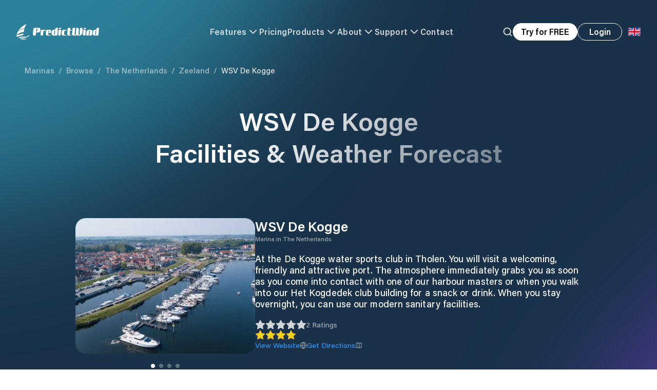

--- FILE ---
content_type: text/html; charset=utf-8
request_url: https://www.predictwind.com/marinas/the-netherlands/zeeland/wsv-de-kogge
body_size: 166519
content:
<!DOCTYPE html><html lang="en"><head><meta charSet="utf-8"/><meta name="google-site-verification" content="hQQ5KoXjSBHPOfdBdSb8PIkJZhilEtyjkBzF_Kn1A9k"/><link rel="preconnect" href="https://cdn.segment.com" crossorigin="anonymous"/><link rel="preconnect" href="https://widget.intercom.io" crossorigin="anonymous"/><link rel="preload" href="/_next/static/media/pw-logo-full.655d9716.svg" as="image" fetchpriority="high"/><title>WSV De Kogge Zeeland Facilities and Weather Forecast • PredictWind</title><meta name="description" content="At the De Kogge water sports club in Tholen. You will visit a welcoming, friendly and attractive port. The atmosphere immediately grabs you as soon as you come into contact with one of our harbour masters or when you walk into our Het Kogdedek club building for a snack or drink. When you stay overnight, you can use our modern sanitary facilities.
"/><meta name="viewport" content="width=device-width, initial-scale=1"/><meta name="theme-color" content="#19324A"/><meta name="twitter:image" content="https://predictwind.com/images/earth.jpg"/><meta name="twitter:image:src" content="https://predictwind.com/images/earth.jpg"/><meta name="twitter:image:alt" content="Earth image from space"/><meta name="twitter:image:width" content="2560px"/><meta name="twitter:image:height" content="1200px"/><meta name="twitter:card" content="summary_large_image"/><meta name="twitter:site" content="predictwind.com"/><meta name="twitter:creator" content="PredictWind"/><meta name="twitter:title" content="WSV De Kogge Zeeland Facilities and Weather Forecast • PredictWind"/><meta name="twitter:description" content="At the De Kogge water sports club in Tholen. You will visit a welcoming, friendly and attractive port. The atmosphere immediately grabs you as soon as you come into contact with one of our harbour masters or when you walk into our Het Kogdedek club building for a snack or drink. When you stay overnight, you can use our modern sanitary facilities.
"/><meta property="og:type" content="website"/><meta property="og:title" content="WSV De Kogge Zeeland Facilities and Weather Forecast • PredictWind"/><meta property="og:description" content="At the De Kogge water sports club in Tholen. You will visit a welcoming, friendly and attractive port. The atmosphere immediately grabs you as soon as you come into contact with one of our harbour masters or when you walk into our Het Kogdedek club building for a snack or drink. When you stay overnight, you can use our modern sanitary facilities.
"/><meta property="og:site_name" content="PredictWind"/><meta property="og:url" content="https://predictwind.com/marinas/the-netherlands/zeeland/wsv-de-kogge"/><link rel="icon" href="/favicon.ico"/><meta property="og:image" content="/images/earth.jpg"/><meta property="og:image:secure_url" content="/images/earth.jpg"/><meta property="og:image:width" content="1440"/><meta property="og:image:height" content="820"/><meta property="og:image:alt" content="PredictWind"/><meta name="keywords" content="WSV De Kogge, marina in [object Object], [object Object] marinas, WSV De Kogge docking, WSV De Kogge boat rentals, WSV De Kogge sailing, WSV De Kogge fishing"/><link href="https://api.mapbox.com/mapbox-gl-js/v2.6.1/mapbox-gl.css" rel="stylesheet"/><link rel="canonical" href="https://www.predictwind.com/marinas/the-netherlands/zeeland/wsv-de-kogge"/><script type="application/ld+json">{"@context":"https://schema.org","@type":"LocalBusiness","name":"WSV De Kogge","description":"At the De Kogge water sports club in Tholen. You will visit a welcoming, friendly and attractive port. The atmosphere immediately grabs you as soon as you come into contact with one of our harbour masters or when you walk into our Het Kogdedek club building for a snack or drink. When you stay overnight, you can use our modern sanitary facilities.\n","url":"http://www.wsvdekogge.nl/","telephone":"+31 (0) 166 606117","email":"havenmeester@wsvdekogge.nl","image":["https://d3mc2wqt0g7xc3.cloudfront.net/media-test/point20543_GvJVOHL.jpg","https://d3mc2wqt0g7xc3.cloudfront.net/media-test/point20543_LZZiFcB.jpg","https://d3mc2wqt0g7xc3.cloudfront.net/media-test/point20543_Tl1aJX2.jpg","https://d3mc2wqt0g7xc3.cloudfront.net/media-test/point20543.jpg"],"publisher":{"@type":"Organization","name":"PredictWind","logo":{"@type":"ImageObject","url":"https://www.predictwind.com/_next/static/media/pw-logo-full.655d9716.svg"}},"author":{"@type":"Organization","name":"PredictWind"},"address":{"@type":"PostalAddress","addressLocality":"WSV De Kogge","addressRegion":"Zeeland","addressCountry":"The Netherlands"},"geo":{"@type":"GeoCoordinates","latitude":"51.53214","longitude":"4.22428"},"openingHoursSpecification":{"@type":"OpeningHoursSpecification","dayOfWeek":["Monday","Tuesday","Wednesday","Thursday","Friday"]},"aggregateRating":{"@type":"AggregateRating","ratingValue":4,"ratingCount":2,"bestRating":5},"priceRange":"$$","amenityFeature":[{"@type":"LocationFeatureSpecification","name":"VHF Channel","value":"31"},{"@type":"LocationFeatureSpecification","name":"Open Year-Round","value":false},{"@type":"LocationFeatureSpecification","name":"Electricity","value":true},{"@type":"LocationFeatureSpecification","name":"Water","value":true},{"@type":"LocationFeatureSpecification","name":"Showers","value":true},{"@type":"LocationFeatureSpecification","name":"Laundry","value":true}],"department":[{"@type":"BoatTrip","name":"Berthing Services","description":"Berths available: Under 10m, 10-20m"}],"areaServed":{"@type":"GeoCircle","geoMidpoint":{"@type":"GeoCoordinates","latitude":"51.53214","longitude":"4.22428"},"geoRadius":"5000"},"hasMap":"https://maps.google.com/?q=51.53214,4.22428"}</script><link href="https://api.mapbox.com/mapbox-gl-js/v2.6.1/mapbox-gl.css" rel="stylesheet"/><link href="https://api.mapbox.com/mapbox-gl-js/v2.6.1/mapbox-gl.css" rel="stylesheet"/><link href="https://api.mapbox.com/mapbox-gl-js/v2.6.1/mapbox-gl.css" rel="stylesheet"/><link href="https://api.mapbox.com/mapbox-gl-js/v2.6.1/mapbox-gl.css" rel="stylesheet"/><link href="https://api.mapbox.com/mapbox-gl-js/v2.6.1/mapbox-gl.css" rel="stylesheet"/><link href="https://api.mapbox.com/mapbox-gl-js/v2.6.1/mapbox-gl.css" rel="stylesheet"/><link href="https://api.mapbox.com/mapbox-gl-js/v2.6.1/mapbox-gl.css" rel="stylesheet"/><link href="https://api.mapbox.com/mapbox-gl-js/v2.6.1/mapbox-gl.css" rel="stylesheet"/><link href="https://api.mapbox.com/mapbox-gl-js/v2.6.1/mapbox-gl.css" rel="stylesheet"/><link href="https://api.mapbox.com/mapbox-gl-js/v2.6.1/mapbox-gl.css" rel="stylesheet"/><link href="https://api.mapbox.com/mapbox-gl-js/v2.6.1/mapbox-gl.css" rel="stylesheet"/><link href="https://api.mapbox.com/mapbox-gl-js/v2.6.1/mapbox-gl.css" rel="stylesheet"/><link href="https://api.mapbox.com/mapbox-gl-js/v2.6.1/mapbox-gl.css" rel="stylesheet"/><link href="https://api.mapbox.com/mapbox-gl-js/v2.6.1/mapbox-gl.css" rel="stylesheet"/><link href="https://api.mapbox.com/mapbox-gl-js/v2.6.1/mapbox-gl.css" rel="stylesheet"/><link href="https://api.mapbox.com/mapbox-gl-js/v2.6.1/mapbox-gl.css" rel="stylesheet"/><link href="https://api.mapbox.com/mapbox-gl-js/v2.6.1/mapbox-gl.css" rel="stylesheet"/><link href="https://api.mapbox.com/mapbox-gl-js/v2.6.1/mapbox-gl.css" rel="stylesheet"/><link href="https://api.mapbox.com/mapbox-gl-js/v2.6.1/mapbox-gl.css" rel="stylesheet"/><link href="https://api.mapbox.com/mapbox-gl-js/v2.6.1/mapbox-gl.css" rel="stylesheet"/><link href="https://api.mapbox.com/mapbox-gl-js/v2.6.1/mapbox-gl.css" rel="stylesheet"/><link href="https://api.mapbox.com/mapbox-gl-js/v2.6.1/mapbox-gl.css" rel="stylesheet"/><link href="https://api.mapbox.com/mapbox-gl-js/v2.6.1/mapbox-gl.css" rel="stylesheet"/><link href="https://api.mapbox.com/mapbox-gl-js/v2.6.1/mapbox-gl.css" rel="stylesheet"/><link href="https://api.mapbox.com/mapbox-gl-js/v2.6.1/mapbox-gl.css" rel="stylesheet"/><link href="https://api.mapbox.com/mapbox-gl-js/v2.6.1/mapbox-gl.css" rel="stylesheet"/><link href="https://api.mapbox.com/mapbox-gl-js/v2.6.1/mapbox-gl.css" rel="stylesheet"/><link href="https://api.mapbox.com/mapbox-gl-js/v2.6.1/mapbox-gl.css" rel="stylesheet"/><link href="https://api.mapbox.com/mapbox-gl-js/v2.6.1/mapbox-gl.css" rel="stylesheet"/><link href="https://api.mapbox.com/mapbox-gl-js/v2.6.1/mapbox-gl.css" rel="stylesheet"/><link href="https://api.mapbox.com/mapbox-gl-js/v2.6.1/mapbox-gl.css" rel="stylesheet"/><link href="https://api.mapbox.com/mapbox-gl-js/v2.6.1/mapbox-gl.css" rel="stylesheet"/><link href="https://api.mapbox.com/mapbox-gl-js/v2.6.1/mapbox-gl.css" rel="stylesheet"/><link href="https://api.mapbox.com/mapbox-gl-js/v2.6.1/mapbox-gl.css" rel="stylesheet"/><link href="https://api.mapbox.com/mapbox-gl-js/v2.6.1/mapbox-gl.css" rel="stylesheet"/><link href="https://api.mapbox.com/mapbox-gl-js/v2.6.1/mapbox-gl.css" rel="stylesheet"/><link href="https://api.mapbox.com/mapbox-gl-js/v2.6.1/mapbox-gl.css" rel="stylesheet"/><link href="https://api.mapbox.com/mapbox-gl-js/v2.6.1/mapbox-gl.css" rel="stylesheet"/><link href="https://api.mapbox.com/mapbox-gl-js/v2.6.1/mapbox-gl.css" rel="stylesheet"/><link href="https://api.mapbox.com/mapbox-gl-js/v2.6.1/mapbox-gl.css" rel="stylesheet"/><link href="https://api.mapbox.com/mapbox-gl-js/v2.6.1/mapbox-gl.css" rel="stylesheet"/><link href="https://api.mapbox.com/mapbox-gl-js/v2.6.1/mapbox-gl.css" rel="stylesheet"/><link href="https://api.mapbox.com/mapbox-gl-js/v2.6.1/mapbox-gl.css" rel="stylesheet"/><link rel="alternate" hrefLang="en" href="https://www.predictwind.com/marinas/the-netherlands/zeeland/wsv-de-kogge"/><link rel="alternate" hrefLang="fr" href="https://www.predictwind.com/fr/marinas/the-netherlands/zeeland/wsv-de-kogge"/><link rel="alternate" hrefLang="es" href="https://www.predictwind.com/es/marinas/the-netherlands/zeeland/wsv-de-kogge"/><link rel="alternate" hrefLang="it" href="https://www.predictwind.com/it/marinas/the-netherlands/zeeland/wsv-de-kogge"/><meta name="next-head-count" content="81"/><link rel="preload" href="/_next/static/css/42bdf8dfe1a50a60.css" as="style"/><link rel="stylesheet" href="/_next/static/css/42bdf8dfe1a50a60.css" data-n-g=""/><noscript data-n-css=""></noscript><script defer="" nomodule="" src="/_next/static/chunks/polyfills-c67a75d1b6f99dc8.js"></script><script data-partytown-config="">
            partytown = {
              lib: "/_next/static/~partytown/"
            };
          </script><script data-partytown="">!(function(w,p,f,c){if(!window.crossOriginIsolated && !navigator.serviceWorker) return;c=w[p]=w[p]||{};c[f]=(c[f]||[])})(window,'partytown','forward');/* Partytown 0.8.1 - MIT builder.io */
!function(t,e,n,i,o,r,a,s,d,c,l,p){function u(){p||(p=1,"/"==(a=(r.lib||"/~partytown/")+(r.debug?"debug/":""))[0]&&(d=e.querySelectorAll('script[type="text/partytown"]'),i!=t?i.dispatchEvent(new CustomEvent("pt1",{detail:t})):(s=setTimeout(f,1e4),e.addEventListener("pt0",w),o?h(1):n.serviceWorker?n.serviceWorker.register(a+(r.swPath||"partytown-sw.js"),{scope:a}).then((function(t){t.active?h():t.installing&&t.installing.addEventListener("statechange",(function(t){"activated"==t.target.state&&h()}))}),console.error):f())))}function h(t){c=e.createElement(t?"script":"iframe"),t||(c.style.display="block",c.style.width="0",c.style.height="0",c.style.border="0",c.style.visibility="hidden",c.setAttribute("aria-hidden",!0)),c.src=a+"partytown-"+(t?"atomics.js?v=0.8.1":"sandbox-sw.html?"+Date.now()),e.querySelector(r.sandboxParent||"body").appendChild(c)}function f(n,o){for(w(),i==t&&(r.forward||[]).map((function(e){delete t[e.split(".")[0]]})),n=0;n<d.length;n++)(o=e.createElement("script")).innerHTML=d[n].innerHTML,o.nonce=r.nonce,e.head.appendChild(o);c&&c.parentNode.removeChild(c)}function w(){clearTimeout(s)}r=t.partytown||{},i==t&&(r.forward||[]).map((function(e){l=t,e.split(".").map((function(e,n,i){l=l[i[n]]=n+1<i.length?"push"==i[n+1]?[]:l[i[n]]||{}:function(){(t._ptf=t._ptf||[]).push(i,arguments)}}))})),"complete"==e.readyState?u():(t.addEventListener("DOMContentLoaded",u),t.addEventListener("load",u))}(window,document,navigator,top,window.crossOriginIsolated);</script><script src="/_next/static/chunks/webpack-eb7e43f6f80a64f1.js" defer=""></script><script src="/_next/static/chunks/framework-c487328b5746d6dc.js" defer=""></script><script src="/_next/static/chunks/main-4a98adc6e551371a.js" defer=""></script><script src="/_next/static/chunks/pages/_app-ae636d740cc96b7d.js" defer=""></script><script src="/_next/static/chunks/e78e02fd-e0ac1b092d65f73c.js" defer=""></script><script src="/_next/static/chunks/3691-c9fcb93785cc6cca.js" defer=""></script><script src="/_next/static/chunks/740-9315a891055ab013.js" defer=""></script><script src="/_next/static/chunks/9083-c57a1dbfb501f17b.js" defer=""></script><script src="/_next/static/chunks/8293-f67370ee9d264518.js" defer=""></script><script src="/_next/static/chunks/4619-6fa1731cc9267e6a.js" defer=""></script><script src="/_next/static/chunks/8069-9b02c4c7ca31c764.js" defer=""></script><script src="/_next/static/chunks/827-2409676574cf2223.js" defer=""></script><script src="/_next/static/chunks/2673-f2b625acc3aea13d.js" defer=""></script><script src="/_next/static/chunks/pages/marinas/%5Bcountry%5D/%5Bstate%5D/%5Bmarina%5D-74d9f290ff129a07.js" defer=""></script><script src="/_next/static/MBgduCy1eIByNbpDSRcB4/_buildManifest.js" defer=""></script><script src="/_next/static/MBgduCy1eIByNbpDSRcB4/_ssgManifest.js" defer=""></script></head><body><div id="__next"><div class="relative z-10 bg-content-section-dark"><div class="relative"><div class="headroom-wrapper"><div style="position:relative;top:0;left:0;right:0;z-index:50;-webkit-transform:translate3D(0, 0, 0);-ms-transform:translate3D(0, 0, 0);transform:translate3D(0, 0, 0);pointer-events:auto" class="headroom headroom--unfixed"><header><nav style="opacity:0"><div class="relative z-50 flex w-full justify-center bg-transparent transition-all duration-500 ease-in-out"><div class="h-[85px] w-full md:h-[125px]"><div class="flex h-[85px] items-center border-b px-5 py-5 transition-all duration-200 ease-in-out md:h-[125px] md:pl-8 border-white/0"><div class="mx-auto w-full max-w-screen-3xl"><div class="flex items-center justify-between gap-6 w-full items-center justify-between opacity-100 transition-opacity duration-500 ease-in-out"><a class="block w-full" href="/"><div class="h-[30px] w-auto min-w-[30px] flex-[0_0_auto] cursor-pointer object-contain"><img alt="Predictwind Logo" fetchpriority="high" loading="eager" width="161" height="30" decoding="async" data-nimg="1" class="h-auto w-auto object-contain" style="color:transparent" src="/_next/static/media/pw-logo-full.655d9716.svg"/></div></a><div class="hidden w-full items-center justify-center gap-x-6 lg:flex text-white" style="opacity:0"><button class="flex items-center gap-x-2 text-base font-semibold tracking-wide opacity-80 transition hover:opacity-100">Features<svg xmlns="http://www.w3.org/2000/svg" width="24" height="24" viewBox="0 0 24 24" fill="none" stroke="currentColor" stroke-width="2" stroke-linecap="round" stroke-linejoin="round" class="lucide lucide-chevron-down transition-all duration-200 ease-in-out"><path d="m6 9 6 6 6-6"></path></svg></button><a class="cursor-pointer text-base font-semibold tracking-wide transition opacity-80" href="https://forecast.predictwind.com/features-packages-and-pricing/">Pricing</a><button class="flex cursor-pointer items-center gap-x-2 text-base font-semibold tracking-wide opacity-80 transition hover:opacity-100">Products<svg xmlns="http://www.w3.org/2000/svg" width="24" height="24" viewBox="0 0 24 24" fill="none" stroke="currentColor" stroke-width="2" stroke-linecap="round" stroke-linejoin="round" class="lucide lucide-chevron-down transition-all duration-200 ease-in-out"><path d="m6 9 6 6 6-6"></path></svg></button><button class="flex items-center gap-x-2 whitespace-nowrap text-base font-semibold tracking-wide opacity-80 transition hover:opacity-100">About<svg xmlns="http://www.w3.org/2000/svg" width="24" height="24" viewBox="0 0 24 24" fill="none" stroke="currentColor" stroke-width="2" stroke-linecap="round" stroke-linejoin="round" class="lucide lucide-chevron-down transition-all duration-200 ease-in-out"><path d="m6 9 6 6 6-6"></path></svg></button><button class="flex items-center gap-x-2 text-base font-semibold tracking-wide opacity-80 transition hover:opacity-100">Support<svg xmlns="http://www.w3.org/2000/svg" width="24" height="24" viewBox="0 0 24 24" fill="none" stroke="currentColor" stroke-width="2" stroke-linecap="round" stroke-linejoin="round" class="lucide lucide-chevron-down transition-all duration-200 ease-in-out"><path d="m6 9 6 6 6-6"></path></svg></button><a class="text-base font-semibold tracking-wide transition opacity-80" href="/contact-us">Contact</a></div><div class="flex w-full items-center justify-end sm:gap-x-4"><button aria-label="Search" class="hidden xl:block"><div style="opacity:0"><svg xmlns="http://www.w3.org/2000/svg" width="24" height="24" viewBox="0 0 24 24" fill="none" stroke="currentColor" stroke-width="2" stroke-linecap="round" stroke-linejoin="round" class="lucide lucide-search h-5 w-5 transition text-white"><circle cx="11" cy="11" r="8"></circle><path d="m21 21-4.3-4.3"></path></svg></div></button><button class="group hidden h-[34px] w-fit cursor-pointer items-center justify-center whitespace-nowrap rounded-full bg-white px-4 font-semibold leading-none transition-all duration-200 ease-in-out xl:flex">Try for FREE</button><a class="hidden sm:block" href="https://forecast.predictwind.com/login"><span class="leading-none group px-6 sm:px-8 font-semibold w-fit cursor-pointer outline-none flex items-center justify-center transition-all ease-in-out duration-200 whitespace-nowrap text-white border border-white hover:bg-white hover:text-content-section-dark rounded-full md:px-4" tabindex="0" style="min-width:87px;height:34px">Login</span></a><div class="relative text-base leading-none text-content-section-dark"><button type="button" id="radix-:R16pdbm:" aria-haspopup="menu" aria-expanded="false" data-state="closed" aria-label="Language Selector"><div class="flex h-12 w-12 flex-[0_0_auto] translate-y-[1px] items-center justify-center rounded-full text-[25px] leading-[24px] md:translate-y-0"><svg xmlns="http://www.w3.org/2000/svg" viewBox="0 0 513 342" class="h-4 object-contain"><g fill="#FFF"><path d="M0 0h513v341.3H0V0z"></path><path d="M311.7 230 513 341.3v-31.5L369.3 230h-57.6zM200.3 111.3 0 0v31.5l143.7 79.8h56.6z"></path></g><path d="M393.8 230 513 295.7V230H393.8zm-82.1 0L513 341.3v-31.5L369.3 230h-57.6zm146.9 111.3-147-81.7v81.7h147zM90.3 230 0 280.2V230h90.3zm110 14.2v97.2H25.5l174.8-97.2zm-82.1-132.9L0 45.6v65.7h118.2zm82.1 0L0 0v31.5l143.7 79.8h56.6zM53.4 0l147 81.7V0h-147zm368.3 111.3L513 61.1v50.2h-91.3zm-110-14.2V0h174.9L311.7 97.1z" fill="#0052B4"></path><g fill="#D80027"><path d="M288 0h-64v138.7H0v64h224v138.7h64V202.7h224v-64H288V0z"></path><path d="M311.7 230 513 341.3v-31.5L369.3 230h-57.6zm-168 0L0 309.9v31.5L200.3 230h-56.6zm56.6-118.7L0 0v31.5l143.7 79.8h56.6zm168 0L513 31.5V0L311.7 111.3h56.6z"></path></g></svg></div></button></div><button type="button" aria-haspopup="dialog" aria-expanded="false" aria-controls="radix-:Rbm:" data-state="closed" class="relative grid h-12 w-12 flex-[0_0_auto] cursor-pointer place-items-center rounded-full md:hidden"><div class="relative flex items-center justify-center"><div class="absolute z-10 h-[38px] w-[38px] rounded-full transition-all duration-200 ease-in-out bg-black/20 backdrop-blur-xl"></div><img alt="logo" loading="lazy" width="25" height="14" decoding="async" data-nimg="1" class="relative z-20 w-auto scale-[.9]" style="color:transparent" src="/_next/static/media/hamburger-menu.5b528a3e.svg"/></div></button></div></div></div></div><div class="mx-auto w-full max-w-[1440px] px-12 py-14 pointer-events-none" style="opacity:0"></div></div></div></nav></header></div></div><div class="absolute left-0 top-0 min-h-screen w-full bg-content-section-dark text-white"><div class="z-10"><main><div class="relative z-30 px-5 pt-[125px] md:px-12"><nav class="relative z-10 mx-auto w-full max-w-[1440px]"><a class="text-[15px] capitalize text-white/60 hover:underline" href="/marinas">Marinas</a><span class="mx-2 text-[15px] text-white/60">/</span><a class="text-[15px] capitalize text-white/60 hover:underline" href="/marinas/browse">Browse</a><span class="mx-2 text-[15px] text-white/60">/</span><a class="text-[15px] capitalize text-white/60 hover:underline" href="/marinas/the-netherlands">The Netherlands</a><span class="mx-2 text-[15px] text-white/60">/</span><a class="text-[15px] capitalize text-white/60 hover:underline" href="/marinas/the-netherlands/zeeland">Zeeland</a><span class="mx-2 text-[15px] text-white/60">/</span><a class="text-[15px] capitalize pointer-events-none text-white/90" href="/marinas/the-netherlands/zeeland/wsv-de-kogge">WSV De Kogge</a></nav></div><article class="overflow-hidden"><section class="container relative z-10 mt-14"><h1 class="text-gradient text-center text-[32px] font-semibold leading-tight md:text-[50px]">WSV De Kogge<br/> Facilities &amp; Weather Forecast</h1><div class="mt-12 md:mt-24"><div class="flex flex-col items-start gap-x-16 gap-y-10 md:flex-row"><div class="relative w-full md:w-[unset]"><div class="h-[264px] w-full flex-[0_0_auto] overflow-hidden rounded-[20px] md:w-[350px]"><div class="relative flex w-full"><div class="relative flex w-full"><div class="relative h-[264px] w-full flex-[0_0_auto] cursor-grab md:w-[350px]"><img alt="Marina Image" loading="eager" width="960" height="540" decoding="async" data-nimg="1" class="absolute left-0 top-0 h-full w-full object-cover" style="color:transparent;background-size:cover;background-position:50% 50%;background-repeat:no-repeat;background-image:url(&quot;data:image/svg+xml;charset=utf-8,%3Csvg xmlns=&#x27;http://www.w3.org/2000/svg&#x27; viewBox=&#x27;0 0 960 540&#x27;%3E%3Cfilter id=&#x27;b&#x27; color-interpolation-filters=&#x27;sRGB&#x27;%3E%3CfeGaussianBlur stdDeviation=&#x27;20&#x27;/%3E%3CfeColorMatrix values=&#x27;1 0 0 0 0 0 1 0 0 0 0 0 1 0 0 0 0 0 100 -1&#x27; result=&#x27;s&#x27;/%3E%3CfeFlood x=&#x27;0&#x27; y=&#x27;0&#x27; width=&#x27;100%25&#x27; height=&#x27;100%25&#x27;/%3E%3CfeComposite operator=&#x27;out&#x27; in=&#x27;s&#x27;/%3E%3CfeComposite in2=&#x27;SourceGraphic&#x27;/%3E%3CfeGaussianBlur stdDeviation=&#x27;20&#x27;/%3E%3C/filter%3E%3Cimage width=&#x27;100%25&#x27; height=&#x27;100%25&#x27; x=&#x27;0&#x27; y=&#x27;0&#x27; preserveAspectRatio=&#x27;none&#x27; style=&#x27;filter: url(%23b);&#x27; href=&#x27;https://d3mc2wqt0g7xc3.cloudfront.net/media-test/point20543_GvJVOHL.jpg&#x27;/%3E%3C/svg%3E&quot;)" srcSet="/_next/image?url=https%3A%2F%2Fd3mc2wqt0g7xc3.cloudfront.net%2Fmedia-test%2Fpoint20543_GvJVOHL.jpg&amp;w=1080&amp;q=75 1x, /_next/image?url=https%3A%2F%2Fd3mc2wqt0g7xc3.cloudfront.net%2Fmedia-test%2Fpoint20543_GvJVOHL.jpg&amp;w=1920&amp;q=75 2x" src="/_next/image?url=https%3A%2F%2Fd3mc2wqt0g7xc3.cloudfront.net%2Fmedia-test%2Fpoint20543_GvJVOHL.jpg&amp;w=1920&amp;q=75"/></div><div class="relative h-[264px] w-full flex-[0_0_auto] cursor-grab md:w-[350px]"><img alt="Marina Image" loading="eager" width="960" height="540" decoding="async" data-nimg="1" class="absolute left-0 top-0 h-full w-full object-cover" style="color:transparent;background-size:cover;background-position:50% 50%;background-repeat:no-repeat;background-image:url(&quot;data:image/svg+xml;charset=utf-8,%3Csvg xmlns=&#x27;http://www.w3.org/2000/svg&#x27; viewBox=&#x27;0 0 960 540&#x27;%3E%3Cfilter id=&#x27;b&#x27; color-interpolation-filters=&#x27;sRGB&#x27;%3E%3CfeGaussianBlur stdDeviation=&#x27;20&#x27;/%3E%3CfeColorMatrix values=&#x27;1 0 0 0 0 0 1 0 0 0 0 0 1 0 0 0 0 0 100 -1&#x27; result=&#x27;s&#x27;/%3E%3CfeFlood x=&#x27;0&#x27; y=&#x27;0&#x27; width=&#x27;100%25&#x27; height=&#x27;100%25&#x27;/%3E%3CfeComposite operator=&#x27;out&#x27; in=&#x27;s&#x27;/%3E%3CfeComposite in2=&#x27;SourceGraphic&#x27;/%3E%3CfeGaussianBlur stdDeviation=&#x27;20&#x27;/%3E%3C/filter%3E%3Cimage width=&#x27;100%25&#x27; height=&#x27;100%25&#x27; x=&#x27;0&#x27; y=&#x27;0&#x27; preserveAspectRatio=&#x27;none&#x27; style=&#x27;filter: url(%23b);&#x27; href=&#x27;https://d3mc2wqt0g7xc3.cloudfront.net/media-test/point20543_LZZiFcB.jpg&#x27;/%3E%3C/svg%3E&quot;)" srcSet="/_next/image?url=https%3A%2F%2Fd3mc2wqt0g7xc3.cloudfront.net%2Fmedia-test%2Fpoint20543_LZZiFcB.jpg&amp;w=1080&amp;q=75 1x, /_next/image?url=https%3A%2F%2Fd3mc2wqt0g7xc3.cloudfront.net%2Fmedia-test%2Fpoint20543_LZZiFcB.jpg&amp;w=1920&amp;q=75 2x" src="/_next/image?url=https%3A%2F%2Fd3mc2wqt0g7xc3.cloudfront.net%2Fmedia-test%2Fpoint20543_LZZiFcB.jpg&amp;w=1920&amp;q=75"/></div><div class="relative h-[264px] w-full flex-[0_0_auto] cursor-grab md:w-[350px]"><img alt="Marina Image" loading="eager" width="960" height="540" decoding="async" data-nimg="1" class="absolute left-0 top-0 h-full w-full object-cover" style="color:transparent;background-size:cover;background-position:50% 50%;background-repeat:no-repeat;background-image:url(&quot;data:image/svg+xml;charset=utf-8,%3Csvg xmlns=&#x27;http://www.w3.org/2000/svg&#x27; viewBox=&#x27;0 0 960 540&#x27;%3E%3Cfilter id=&#x27;b&#x27; color-interpolation-filters=&#x27;sRGB&#x27;%3E%3CfeGaussianBlur stdDeviation=&#x27;20&#x27;/%3E%3CfeColorMatrix values=&#x27;1 0 0 0 0 0 1 0 0 0 0 0 1 0 0 0 0 0 100 -1&#x27; result=&#x27;s&#x27;/%3E%3CfeFlood x=&#x27;0&#x27; y=&#x27;0&#x27; width=&#x27;100%25&#x27; height=&#x27;100%25&#x27;/%3E%3CfeComposite operator=&#x27;out&#x27; in=&#x27;s&#x27;/%3E%3CfeComposite in2=&#x27;SourceGraphic&#x27;/%3E%3CfeGaussianBlur stdDeviation=&#x27;20&#x27;/%3E%3C/filter%3E%3Cimage width=&#x27;100%25&#x27; height=&#x27;100%25&#x27; x=&#x27;0&#x27; y=&#x27;0&#x27; preserveAspectRatio=&#x27;none&#x27; style=&#x27;filter: url(%23b);&#x27; href=&#x27;https://d3mc2wqt0g7xc3.cloudfront.net/media-test/point20543_Tl1aJX2.jpg&#x27;/%3E%3C/svg%3E&quot;)" srcSet="/_next/image?url=https%3A%2F%2Fd3mc2wqt0g7xc3.cloudfront.net%2Fmedia-test%2Fpoint20543_Tl1aJX2.jpg&amp;w=1080&amp;q=75 1x, /_next/image?url=https%3A%2F%2Fd3mc2wqt0g7xc3.cloudfront.net%2Fmedia-test%2Fpoint20543_Tl1aJX2.jpg&amp;w=1920&amp;q=75 2x" src="/_next/image?url=https%3A%2F%2Fd3mc2wqt0g7xc3.cloudfront.net%2Fmedia-test%2Fpoint20543_Tl1aJX2.jpg&amp;w=1920&amp;q=75"/></div><div class="relative h-[264px] w-full flex-[0_0_auto] cursor-grab md:w-[350px]"><img alt="Marina Image" loading="eager" width="960" height="540" decoding="async" data-nimg="1" class="absolute left-0 top-0 h-full w-full object-cover" style="color:transparent;background-size:cover;background-position:50% 50%;background-repeat:no-repeat;background-image:url(&quot;data:image/svg+xml;charset=utf-8,%3Csvg xmlns=&#x27;http://www.w3.org/2000/svg&#x27; viewBox=&#x27;0 0 960 540&#x27;%3E%3Cfilter id=&#x27;b&#x27; color-interpolation-filters=&#x27;sRGB&#x27;%3E%3CfeGaussianBlur stdDeviation=&#x27;20&#x27;/%3E%3CfeColorMatrix values=&#x27;1 0 0 0 0 0 1 0 0 0 0 0 1 0 0 0 0 0 100 -1&#x27; result=&#x27;s&#x27;/%3E%3CfeFlood x=&#x27;0&#x27; y=&#x27;0&#x27; width=&#x27;100%25&#x27; height=&#x27;100%25&#x27;/%3E%3CfeComposite operator=&#x27;out&#x27; in=&#x27;s&#x27;/%3E%3CfeComposite in2=&#x27;SourceGraphic&#x27;/%3E%3CfeGaussianBlur stdDeviation=&#x27;20&#x27;/%3E%3C/filter%3E%3Cimage width=&#x27;100%25&#x27; height=&#x27;100%25&#x27; x=&#x27;0&#x27; y=&#x27;0&#x27; preserveAspectRatio=&#x27;none&#x27; style=&#x27;filter: url(%23b);&#x27; href=&#x27;https://d3mc2wqt0g7xc3.cloudfront.net/media-test/point20543.jpg&#x27;/%3E%3C/svg%3E&quot;)" srcSet="/_next/image?url=https%3A%2F%2Fd3mc2wqt0g7xc3.cloudfront.net%2Fmedia-test%2Fpoint20543.jpg&amp;w=1080&amp;q=75 1x, /_next/image?url=https%3A%2F%2Fd3mc2wqt0g7xc3.cloudfront.net%2Fmedia-test%2Fpoint20543.jpg&amp;w=1920&amp;q=75 2x" src="/_next/image?url=https%3A%2F%2Fd3mc2wqt0g7xc3.cloudfront.net%2Fmedia-test%2Fpoint20543.jpg&amp;w=1920&amp;q=75"/></div></div></div></div><div class="absolute -bottom-8 left-1/2 flex -translate-x-1/2 items-center justify-center"></div></div><div class="mt-4 w-full md:mt-0"><h2 class="text-[26px] font-semibold leading-tight">WSV De Kogge</h2><h3 class="text-xs text-white/60">Marina in<!-- --> <!-- -->The Netherlands</h3><p class="mt-5 text-lg leading-tight">At the De Kogge water sports club in Tholen. You will visit a welcoming, friendly and attractive port. The atmosphere immediately grabs you as soon as you come into contact with one of our harbour masters or when you walk into our Het Kogdedek club building for a snack or drink. When you stay overnight, you can use our modern sanitary facilities.
</p><div class="mt-5 flex items-center gap-x-4"><button type="button" aria-haspopup="dialog" aria-expanded="false" aria-controls="radix-:Rjmjm:" data-state="closed"><div class="flex items-center gap-x-2.5"><div class="flex items-center gap-x-1"><div class="relative"><svg xmlns="http://www.w3.org/2000/svg" width="24" height="24" viewBox="0 0 24 24" fill="#fff" stroke="currentColor" stroke-width="2" stroke-linecap="round" stroke-linejoin="round" class="lucide lucide-star h-4 w-4 opacity-80 md:h-5 md:w-5"><polygon points="12 2 15.09 8.26 22 9.27 17 14.14 18.18 21.02 12 17.77 5.82 21.02 7 14.14 2 9.27 8.91 8.26 12 2"></polygon></svg><div class="absolute inset-0 overflow-hidden" style="width:100%"><svg xmlns="http://www.w3.org/2000/svg" width="24" height="24" viewBox="0 0 24 24" fill="#EDD716" stroke="#F4C02D" stroke-width="2" stroke-linecap="round" stroke-linejoin="round" class="lucide lucide-star h-4 w-4 md:h-5 md:w-5"><polygon points="12 2 15.09 8.26 22 9.27 17 14.14 18.18 21.02 12 17.77 5.82 21.02 7 14.14 2 9.27 8.91 8.26 12 2"></polygon></svg></div></div><div class="relative"><svg xmlns="http://www.w3.org/2000/svg" width="24" height="24" viewBox="0 0 24 24" fill="#fff" stroke="currentColor" stroke-width="2" stroke-linecap="round" stroke-linejoin="round" class="lucide lucide-star h-4 w-4 opacity-80 md:h-5 md:w-5"><polygon points="12 2 15.09 8.26 22 9.27 17 14.14 18.18 21.02 12 17.77 5.82 21.02 7 14.14 2 9.27 8.91 8.26 12 2"></polygon></svg><div class="absolute inset-0 overflow-hidden" style="width:100%"><svg xmlns="http://www.w3.org/2000/svg" width="24" height="24" viewBox="0 0 24 24" fill="#EDD716" stroke="#F4C02D" stroke-width="2" stroke-linecap="round" stroke-linejoin="round" class="lucide lucide-star h-4 w-4 md:h-5 md:w-5"><polygon points="12 2 15.09 8.26 22 9.27 17 14.14 18.18 21.02 12 17.77 5.82 21.02 7 14.14 2 9.27 8.91 8.26 12 2"></polygon></svg></div></div><div class="relative"><svg xmlns="http://www.w3.org/2000/svg" width="24" height="24" viewBox="0 0 24 24" fill="#fff" stroke="currentColor" stroke-width="2" stroke-linecap="round" stroke-linejoin="round" class="lucide lucide-star h-4 w-4 opacity-80 md:h-5 md:w-5"><polygon points="12 2 15.09 8.26 22 9.27 17 14.14 18.18 21.02 12 17.77 5.82 21.02 7 14.14 2 9.27 8.91 8.26 12 2"></polygon></svg><div class="absolute inset-0 overflow-hidden" style="width:100%"><svg xmlns="http://www.w3.org/2000/svg" width="24" height="24" viewBox="0 0 24 24" fill="#EDD716" stroke="#F4C02D" stroke-width="2" stroke-linecap="round" stroke-linejoin="round" class="lucide lucide-star h-4 w-4 md:h-5 md:w-5"><polygon points="12 2 15.09 8.26 22 9.27 17 14.14 18.18 21.02 12 17.77 5.82 21.02 7 14.14 2 9.27 8.91 8.26 12 2"></polygon></svg></div></div><div class="relative"><svg xmlns="http://www.w3.org/2000/svg" width="24" height="24" viewBox="0 0 24 24" fill="#fff" stroke="currentColor" stroke-width="2" stroke-linecap="round" stroke-linejoin="round" class="lucide lucide-star h-4 w-4 opacity-80 md:h-5 md:w-5"><polygon points="12 2 15.09 8.26 22 9.27 17 14.14 18.18 21.02 12 17.77 5.82 21.02 7 14.14 2 9.27 8.91 8.26 12 2"></polygon></svg><div class="absolute inset-0 overflow-hidden" style="width:100%"><svg xmlns="http://www.w3.org/2000/svg" width="24" height="24" viewBox="0 0 24 24" fill="#EDD716" stroke="#F4C02D" stroke-width="2" stroke-linecap="round" stroke-linejoin="round" class="lucide lucide-star h-4 w-4 md:h-5 md:w-5"><polygon points="12 2 15.09 8.26 22 9.27 17 14.14 18.18 21.02 12 17.77 5.82 21.02 7 14.14 2 9.27 8.91 8.26 12 2"></polygon></svg></div></div><div class="relative"><svg xmlns="http://www.w3.org/2000/svg" width="24" height="24" viewBox="0 0 24 24" fill="#fff" stroke="currentColor" stroke-width="2" stroke-linecap="round" stroke-linejoin="round" class="lucide lucide-star h-4 w-4 opacity-80 md:h-5 md:w-5"><polygon points="12 2 15.09 8.26 22 9.27 17 14.14 18.18 21.02 12 17.77 5.82 21.02 7 14.14 2 9.27 8.91 8.26 12 2"></polygon></svg><div class="absolute inset-0 overflow-hidden" style="width:0%"><svg xmlns="http://www.w3.org/2000/svg" width="24" height="24" viewBox="0 0 24 24" fill="#EDD716" stroke="#F4C02D" stroke-width="2" stroke-linecap="round" stroke-linejoin="round" class="lucide lucide-star h-4 w-4 md:h-5 md:w-5"><polygon points="12 2 15.09 8.26 22 9.27 17 14.14 18.18 21.02 12 17.77 5.82 21.02 7 14.14 2 9.27 8.91 8.26 12 2"></polygon></svg></div></div></div><span class="text-sm text-white/60">2<!-- --> <!-- -->Ratings</span></div></button></div><div class="flex items-center gap-8"><a target="_blank" rel="noreferrer" class="mt-5 flex items-center gap-2 text-sm text-pw-blue hover:underline" href="http://www.wsvdekogge.nl/">View Website<svg xmlns="http://www.w3.org/2000/svg" width="14" height="14" viewBox="0 0 24 24" fill="none" stroke="currentColor" stroke-width="2" stroke-linecap="round" stroke-linejoin="round" class="lucide lucide-globe text-white/50"><circle cx="12" cy="12" r="10"></circle><path d="M12 2a14.5 14.5 0 0 0 0 20 14.5 14.5 0 0 0 0-20"></path><path d="M2 12h20"></path></svg></a><a target="_blank" rel="noopener noreferrer" class="mt-5 flex items-center gap-2 text-sm text-pw-blue hover:underline" href="https://www.google.com/maps/dir/?api=1&amp;destination=51.53214,4.22428">Get Directions<svg xmlns="http://www.w3.org/2000/svg" width="14" height="14" viewBox="0 0 24 24" fill="none" stroke="currentColor" stroke-width="2" stroke-linecap="round" stroke-linejoin="round" class="lucide lucide-map text-white/50"><path d="M14.106 5.553a2 2 0 0 0 1.788 0l3.659-1.83A1 1 0 0 1 21 4.619v12.764a1 1 0 0 1-.553.894l-4.553 2.277a2 2 0 0 1-1.788 0l-4.212-2.106a2 2 0 0 0-1.788 0l-3.659 1.83A1 1 0 0 1 3 19.381V6.618a1 1 0 0 1 .553-.894l4.553-2.277a2 2 0 0 1 1.788 0z"></path><path d="M15 5.764v15"></path><path d="M9 3.236v15"></path></svg></a></div></div></div></div><div class="md:fle-row mt-20 flex flex-col gap-6 md:mt-24 md:flex-row"><div class="self-stretch md:w-[60%]"><div class="h-full min-h-[280px] w-full rounded-[20px] bg-white/10 p-6 md:p-10 md:pb-16"><div class="flex items-end gap-x-6"><h2 class="text-[28px] font-semibold leading-[1.2]">WSV De Kogge<!-- --> <!-- -->Facilities</h2></div><div class="mt-8 grid gap-8 md:grid-cols-3"><div class="flex items-center gap-x-4 leading-tight"><img alt="icon" loading="lazy" width="20" height="20" decoding="async" data-nimg="1" class="max-h-[20px] max-w-[20px] object-contain" style="color:transparent" src="/_next/static/media/electricity.7be69159.svg"/><div>Electricity</div></div><div class="flex items-center gap-x-4 leading-tight"><img alt="icon" loading="lazy" width="20" height="20" decoding="async" data-nimg="1" class="max-h-[20px] max-w-[20px] object-contain" style="color:transparent" src="/_next/static/media/water.afcdcd88.svg"/><div>Water</div></div><div class="flex items-center gap-x-4 leading-tight"><img alt="icon" loading="lazy" width="20" height="20" decoding="async" data-nimg="1" class="max-h-[20px] max-w-[20px] object-contain" style="color:transparent" src="/_next/static/media/showers.f799458d.svg"/><div>Showers</div></div><div class="flex items-center gap-x-4 leading-tight"><img alt="icon" loading="lazy" width="20" height="20" decoding="async" data-nimg="1" class="max-h-[20px] max-w-[20px] object-contain" style="color:transparent" src="/_next/static/media/toilets.df81a3d2.svg"/><div>Toilets</div></div><div class="flex items-center gap-x-4 leading-tight"><img alt="icon" loading="lazy" width="20" height="20" decoding="async" data-nimg="1" class="max-h-[20px] max-w-[20px] object-contain" style="color:transparent" src="/_next/static/media/food.933073d6.svg"/><div>Food</div></div><div class="flex items-center gap-x-4 leading-tight"><img alt="icon" loading="lazy" width="20" height="20" decoding="async" data-nimg="1" class="max-h-[20px] max-w-[20px] object-contain" style="color:transparent" src="/_next/static/media/bar.bfedd900.svg"/><div>Bar</div></div><div class="flex items-center gap-x-4 leading-tight"><img alt="icon" loading="lazy" width="20" height="20" decoding="async" data-nimg="1" class="max-h-[20px] max-w-[20px] object-contain" style="color:transparent" src="/_next/static/media/builder.0d4033e8.svg"/><div>Boatbuilder</div></div><div class="flex items-center gap-x-4 leading-tight"><img alt="icon" loading="lazy" width="20" height="20" decoding="async" data-nimg="1" class="max-h-[20px] max-w-[20px] object-contain" style="color:transparent" src="/_next/static/media/medical.7ae536a5.svg"/><div>Medical Facilities</div></div><div class="flex items-center gap-x-4 leading-tight"><img alt="icon" loading="lazy" width="20" height="20" decoding="async" data-nimg="1" class="max-h-[20px] max-w-[20px] object-contain" style="color:transparent" src="/_next/static/media/fuel.17e7bd76.svg"/><div>Petrol</div></div><div class="flex items-center gap-x-4 leading-tight"><img alt="icon" loading="lazy" width="20" height="20" decoding="async" data-nimg="1" class="max-h-[20px] max-w-[20px] object-contain" style="color:transparent" src="/_next/static/media/wifi.9ed65dd1.svg"/><div>Wifi</div></div><div class="flex items-center gap-x-4 leading-tight"><img alt="icon" loading="lazy" width="20" height="20" decoding="async" data-nimg="1" class="max-h-[20px] max-w-[20px] object-contain" style="color:transparent" src="/_next/static/media/laundry.f445167c.svg"/><div>Laundry</div></div><div class="flex items-center gap-x-4 leading-tight"><img alt="icon" loading="lazy" width="20" height="20" decoding="async" data-nimg="1" class="max-h-[20px] max-w-[20px] object-contain" style="color:transparent" src="/_next/static/media/haulout.92322225.svg"/><div>Haulout</div></div></div></div></div><div class="relative flex md:w-[40%]"><div class="h-[325px] w-full self-stretch overflow-hidden rounded-[20px] md:h-[unset]"><div class="relative z-10 h-full"><div id="WSV De Kogge" class="relative aspect-square h-full w-full"></div></div></div><div class="absolute -bottom-8 left-2.5 text-lg leading-tight text-white/30">51.53214<!-- --> N, <!-- -->4.22428<!-- --> E</div></div></div><div class="mt-14"><div><div class="w-full rounded-[20px] bg-white/10 p-6 md:p-10 md:pb-16"><h2 class="text-[28px] font-semibold leading-tight">WSV De Kogge<!-- --> <!-- -->Information</h2><div class="mt-7 grid gap-4 text-sm md:grid-cols-3"><div><div class="text-white/60">Manoeuvrability</div><p>Fair</p></div><div><div class="text-white/60">Approaches &amp; Channel Marking</div><p>Fair</p></div><div><div class="text-white/60">Dock Type</div><p>Floating</p></div><div><div class="text-white/60">Current/Tidal Flow</div><p>Negligible</p></div><div><div class="text-white/60">Port of Entry</div><p>Yes</p></div><div><div class="text-white/60">Visitor Berths</div><p>Yes</p></div><div><div class="text-white/60">Telephone</div><a class="text-pw-blue hover:underline" href="tel:+31 (0) 166 606117">+31 (0) 166 606117</a></div><div><div class="text-white/60">Email</div><a class="text-pw-blue hover:underline" href="mailto:havenmeester@wsvdekogge.nl">havenmeester@wsvdekogge.nl</a></div><div><div class="text-white/60">VHF Channel</div><p>31</p></div></div></div></div></div><div class="mt-20 md:mt-24"><h2 class="text-[28px] font-semibold leading-tight">WSV De Kogge<!-- --> <!-- -->Weather Forecast</h2><div class="relative mt-8 flex w-full"><div class="relative grid w-full gap-6 md:grid-cols-3"><button type="button" aria-haspopup="dialog" aria-expanded="false" aria-controls="radix-:R1bmjm:" data-state="closed" aria-label="Open PredictWind App download dialog" class="absolute -bottom-[90px] left-1/2 flex h-12 w-12 -translate-x-1/2 -translate-y-1/2 rotate-180 items-center justify-center rounded-full bg-pw-blue md:-right-24 md:left-[unset] md:top-1/2 md:-translate-x-0"><svg class="-translate-x-[2px]" width="11" height="18" viewBox="0 0 11 18" fill="none" xmlns="http://www.w3.org/2000/svg"><path d="M2.92886 9.22154L9.99992 16.2926L9.29282 16.9997L1.51465 9.22153L9.29282 1.44336L9.99993 2.15047L2.92886 9.22154Z" fill="black" stroke="white" stroke-linecap="square"></path></svg></button><div class="w-full flex-[0_0_auto] rounded-[16px] bg-pw-blue p-5"><div class="flex items-end gap-x-3 text-lg font-bold"><div class="leading-tight">Tue</div><div class="text-xs leading-5">5<!-- -->AM<!-- --> - <!-- -->9<!-- -->AM</div></div><div class="text-xs leading-tight text-white/60">20 January 2026</div><ul class="mt-4 flex flex-col gap-y-2.5 text-sm"><li class="flex items-center gap-x-4"><div class="flex w-6 items-center justify-center"><img alt="wind icon" loading="lazy" width="19" height="13" decoding="async" data-nimg="1" style="color:transparent" src="/_next/static/media/wind.5b5e165f.svg"/></div><div><b>SE</b> 5–7 knots.</div></li><li class="flex items-center gap-x-4"><div class="flex w-6 items-center justify-center"><img alt="temp icon" loading="lazy" width="10" height="19" decoding="async" data-nimg="1" style="color:transparent" src="/_next/static/media/temp.eedc617b.svg"/></div><div>1 to 5&deg;C</div></li><li class="flex items-center gap-x-4"><div class="flex w-6 items-center justify-center"><img alt="sun icon" loading="lazy" width="16" height="16" decoding="async" data-nimg="1" style="color:transparent" src="/_next/static/media/sun.3e2e95e7.svg"/></div><div>UV Index: 0 - Low</div></li><li class="flex items-center gap-x-4"><div class="flex w-6 items-center justify-center"><img alt="rain icon" loading="lazy" width="19" height="18" decoding="async" data-nimg="1" style="color:transparent" src="/_next/static/media/rain.5802ed48.svg"/></div><div>Cloudy</div></li></ul></div><div class="w-full flex-[0_0_auto] rounded-[16px] bg-pw-blue p-5"><div class="flex items-end gap-x-3 text-lg font-bold"><div class="leading-tight">Tue</div><div class="text-xs leading-5">9<!-- -->AM<!-- --> - <!-- -->1<!-- -->PM</div></div><div class="text-xs leading-tight text-white/60">20 January 2026</div><ul class="mt-4 flex flex-col gap-y-2.5 text-sm"><li class="flex items-center gap-x-4"><div class="flex w-6 items-center justify-center"><img alt="wind icon" loading="lazy" width="19" height="13" decoding="async" data-nimg="1" style="color:transparent" src="/_next/static/media/wind.5b5e165f.svg"/></div><div><b>SE</b> 4–6 knots.</div></li><li class="flex items-center gap-x-4"><div class="flex w-6 items-center justify-center"><img alt="temp icon" loading="lazy" width="10" height="19" decoding="async" data-nimg="1" style="color:transparent" src="/_next/static/media/temp.eedc617b.svg"/></div><div>Increasing from 3 to 7&deg;C</div></li><li class="flex items-center gap-x-4"><div class="flex w-6 items-center justify-center"><img alt="sun icon" loading="lazy" width="16" height="16" decoding="async" data-nimg="1" style="color:transparent" src="/_next/static/media/sun.3e2e95e7.svg"/></div><div>UV Index: 0 - Low</div></li><li class="flex items-center gap-x-4"><div class="flex w-6 items-center justify-center"><img alt="rain icon" loading="lazy" width="19" height="18" decoding="async" data-nimg="1" style="color:transparent" src="/_next/static/media/rain.5802ed48.svg"/></div><div>Cloudy</div></li></ul></div><div class="w-full flex-[0_0_auto] rounded-[16px] bg-pw-blue p-5"><div class="flex items-end gap-x-3 text-lg font-bold"><div class="leading-tight">Tue</div><div class="text-xs leading-5">1<!-- -->PM<!-- --> - <!-- -->5<!-- -->PM</div></div><div class="text-xs leading-tight text-white/60">20 January 2026</div><ul class="mt-4 flex flex-col gap-y-2.5 text-sm"><li class="flex items-center gap-x-4"><div class="flex w-6 items-center justify-center"><img alt="wind icon" loading="lazy" width="19" height="13" decoding="async" data-nimg="1" style="color:transparent" src="/_next/static/media/wind.5b5e165f.svg"/></div><div><b>SE</b> 5–8 knots.</div></li><li class="flex items-center gap-x-4"><div class="flex w-6 items-center justify-center"><img alt="temp icon" loading="lazy" width="10" height="19" decoding="async" data-nimg="1" style="color:transparent" src="/_next/static/media/temp.eedc617b.svg"/></div><div>7&deg;C</div></li><li class="flex items-center gap-x-4"><div class="flex w-6 items-center justify-center"><img alt="sun icon" loading="lazy" width="16" height="16" decoding="async" data-nimg="1" style="color:transparent" src="/_next/static/media/sun.3e2e95e7.svg"/></div><div>UV Index: 0 - Low</div></li><li class="flex items-center gap-x-4"><div class="flex w-6 items-center justify-center"><img alt="rain icon" loading="lazy" width="19" height="18" decoding="async" data-nimg="1" style="color:transparent" src="/_next/static/media/rain.5802ed48.svg"/></div><div>Cloudy</div></li></ul></div><div class="w-full flex-[0_0_auto] rounded-[16px] bg-pw-blue p-5 hidden"><div class="flex items-end gap-x-3 text-lg font-bold"><div class="leading-tight">Tue</div><div class="text-xs leading-5">5<!-- -->PM<!-- --> - <!-- -->9<!-- -->PM</div></div><div class="text-xs leading-tight text-white/60">20 January 2026</div><ul class="mt-4 flex flex-col gap-y-2.5 text-sm"><li class="flex items-center gap-x-4"><div class="flex w-6 items-center justify-center"><img alt="wind icon" loading="lazy" width="19" height="13" decoding="async" data-nimg="1" style="color:transparent" src="/_next/static/media/wind.5b5e165f.svg"/></div><div><b>SE</b> 6–9 knots. Gusts up to 20 knots.</div></li><li class="flex items-center gap-x-4"><div class="flex w-6 items-center justify-center"><img alt="temp icon" loading="lazy" width="10" height="19" decoding="async" data-nimg="1" style="color:transparent" src="/_next/static/media/temp.eedc617b.svg"/></div><div>6&deg;C</div></li><li class="flex items-center gap-x-4"><div class="flex w-6 items-center justify-center"><img alt="sun icon" loading="lazy" width="16" height="16" decoding="async" data-nimg="1" style="color:transparent" src="/_next/static/media/sun.3e2e95e7.svg"/></div><div>UV Index: 0 - Low</div></li><li class="flex items-center gap-x-4"><div class="flex w-6 items-center justify-center"><img alt="rain icon" loading="lazy" width="19" height="18" decoding="async" data-nimg="1" style="color:transparent" src="/_next/static/media/rain.5802ed48.svg"/></div><div>Cloudy</div></li></ul></div><div class="w-full flex-[0_0_auto] rounded-[16px] bg-pw-blue p-5 hidden"><div class="flex items-end gap-x-3 text-lg font-bold"><div class="leading-tight">Tue</div><div class="text-xs leading-5">9<!-- -->PM<!-- --> - <!-- -->5<!-- -->AM</div></div><div class="text-xs leading-tight text-white/60">20 January 2026</div><ul class="mt-4 flex flex-col gap-y-2.5 text-sm"><li class="flex items-center gap-x-4"><div class="flex w-6 items-center justify-center"><img alt="wind icon" loading="lazy" width="19" height="13" decoding="async" data-nimg="1" style="color:transparent" src="/_next/static/media/wind.5b5e165f.svg"/></div><div><b>SE</b> 7–14 knots. Gusts up to 23 knots.</div></li><li class="flex items-center gap-x-4"><div class="flex w-6 items-center justify-center"><img alt="temp icon" loading="lazy" width="10" height="19" decoding="async" data-nimg="1" style="color:transparent" src="/_next/static/media/temp.eedc617b.svg"/></div><div>5 to 7&deg;C</div></li><li class="flex items-center gap-x-4"><div class="flex w-6 items-center justify-center"><img alt="sun icon" loading="lazy" width="16" height="16" decoding="async" data-nimg="1" style="color:transparent" src="/_next/static/media/sun.3e2e95e7.svg"/></div><div>UV Index: 0 - Low</div></li><li class="flex items-center gap-x-4"><div class="flex w-6 items-center justify-center"><img alt="rain icon" loading="lazy" width="19" height="18" decoding="async" data-nimg="1" style="color:transparent" src="/_next/static/media/rain.5802ed48.svg"/></div><div>Cloudy</div></li></ul></div><div class="w-full flex-[0_0_auto] rounded-[16px] bg-pw-blue p-5 hidden"><div class="flex items-end gap-x-3 text-lg font-bold"><div class="leading-tight">Wed</div><div class="text-xs leading-5">5<!-- -->AM<!-- --> - <!-- -->9<!-- -->AM</div></div><div class="text-xs leading-tight text-white/60">21 January 2026</div><ul class="mt-4 flex flex-col gap-y-2.5 text-sm"><li class="flex items-center gap-x-4"><div class="flex w-6 items-center justify-center"><img alt="wind icon" loading="lazy" width="19" height="13" decoding="async" data-nimg="1" style="color:transparent" src="/_next/static/media/wind.5b5e165f.svg"/></div><div><b>S</b> 10–14 knots. Gusts up to 22 knots.</div></li><li class="flex items-center gap-x-4"><div class="flex w-6 items-center justify-center"><img alt="temp icon" loading="lazy" width="10" height="19" decoding="async" data-nimg="1" style="color:transparent" src="/_next/static/media/temp.eedc617b.svg"/></div><div>5 to 7&deg;C</div></li><li class="flex items-center gap-x-4"><div class="flex w-6 items-center justify-center"><img alt="sun icon" loading="lazy" width="16" height="16" decoding="async" data-nimg="1" style="color:transparent" src="/_next/static/media/sun.3e2e95e7.svg"/></div><div>UV Index: 0 - Low</div></li><li class="flex items-center gap-x-4"><div class="flex w-6 items-center justify-center"><img alt="rain icon" loading="lazy" width="19" height="18" decoding="async" data-nimg="1" style="color:transparent" src="/_next/static/media/rain.5802ed48.svg"/></div><div>Chance of showers</div></li></ul></div><div class="w-full flex-[0_0_auto] rounded-[16px] bg-pw-blue p-5 hidden"><div class="flex items-end gap-x-3 text-lg font-bold"><div class="leading-tight">Wed</div><div class="text-xs leading-5">9<!-- -->AM<!-- --> - <!-- -->1<!-- -->PM</div></div><div class="text-xs leading-tight text-white/60">21 January 2026</div><ul class="mt-4 flex flex-col gap-y-2.5 text-sm"><li class="flex items-center gap-x-4"><div class="flex w-6 items-center justify-center"><img alt="wind icon" loading="lazy" width="19" height="13" decoding="async" data-nimg="1" style="color:transparent" src="/_next/static/media/wind.5b5e165f.svg"/></div><div><b>S</b> 11–14 knots. Gusts up to 23 knots.</div></li><li class="flex items-center gap-x-4"><div class="flex w-6 items-center justify-center"><img alt="temp icon" loading="lazy" width="10" height="19" decoding="async" data-nimg="1" style="color:transparent" src="/_next/static/media/temp.eedc617b.svg"/></div><div>6 to 8&deg;C</div></li><li class="flex items-center gap-x-4"><div class="flex w-6 items-center justify-center"><img alt="sun icon" loading="lazy" width="16" height="16" decoding="async" data-nimg="1" style="color:transparent" src="/_next/static/media/sun.3e2e95e7.svg"/></div><div>UV Index: 0 - Low</div></li><li class="flex items-center gap-x-4"><div class="flex w-6 items-center justify-center"><img alt="rain icon" loading="lazy" width="19" height="18" decoding="async" data-nimg="1" style="color:transparent" src="/_next/static/media/rain.5802ed48.svg"/></div><div>Cloudy</div></li></ul></div><div class="w-full flex-[0_0_auto] rounded-[16px] bg-pw-blue p-5 hidden"><div class="flex items-end gap-x-3 text-lg font-bold"><div class="leading-tight">Wed</div><div class="text-xs leading-5">1<!-- -->PM<!-- --> - <!-- -->5<!-- -->PM</div></div><div class="text-xs leading-tight text-white/60">21 January 2026</div><ul class="mt-4 flex flex-col gap-y-2.5 text-sm"><li class="flex items-center gap-x-4"><div class="flex w-6 items-center justify-center"><img alt="wind icon" loading="lazy" width="19" height="13" decoding="async" data-nimg="1" style="color:transparent" src="/_next/static/media/wind.5b5e165f.svg"/></div><div><b>SE</b> 12 knots decreasing to 10 knots. Gusts up to 22 knots.</div></li><li class="flex items-center gap-x-4"><div class="flex w-6 items-center justify-center"><img alt="temp icon" loading="lazy" width="10" height="19" decoding="async" data-nimg="1" style="color:transparent" src="/_next/static/media/temp.eedc617b.svg"/></div><div>8&deg;C</div></li><li class="flex items-center gap-x-4"><div class="flex w-6 items-center justify-center"><img alt="sun icon" loading="lazy" width="16" height="16" decoding="async" data-nimg="1" style="color:transparent" src="/_next/static/media/sun.3e2e95e7.svg"/></div><div>UV Index: 0 - Low</div></li><li class="flex items-center gap-x-4"><div class="flex w-6 items-center justify-center"><img alt="rain icon" loading="lazy" width="19" height="18" decoding="async" data-nimg="1" style="color:transparent" src="/_next/static/media/rain.5802ed48.svg"/></div><div>Cloudy</div></li></ul></div><div class="w-full flex-[0_0_auto] rounded-[16px] bg-pw-blue p-5 hidden"><div class="flex items-end gap-x-3 text-lg font-bold"><div class="leading-tight">Wed</div><div class="text-xs leading-5">5<!-- -->PM<!-- --> - <!-- -->9<!-- -->PM</div></div><div class="text-xs leading-tight text-white/60">21 January 2026</div><ul class="mt-4 flex flex-col gap-y-2.5 text-sm"><li class="flex items-center gap-x-4"><div class="flex w-6 items-center justify-center"><img alt="wind icon" loading="lazy" width="19" height="13" decoding="async" data-nimg="1" style="color:transparent" src="/_next/static/media/wind.5b5e165f.svg"/></div><div><b>SE</b> 9–14 knots. Gusts up to 24 knots.</div></li><li class="flex items-center gap-x-4"><div class="flex w-6 items-center justify-center"><img alt="temp icon" loading="lazy" width="10" height="19" decoding="async" data-nimg="1" style="color:transparent" src="/_next/static/media/temp.eedc617b.svg"/></div><div>6 to 8&deg;C</div></li><li class="flex items-center gap-x-4"><div class="flex w-6 items-center justify-center"><img alt="sun icon" loading="lazy" width="16" height="16" decoding="async" data-nimg="1" style="color:transparent" src="/_next/static/media/sun.3e2e95e7.svg"/></div><div>UV Index: 0 - Low</div></li><li class="flex items-center gap-x-4"><div class="flex w-6 items-center justify-center"><img alt="rain icon" loading="lazy" width="19" height="18" decoding="async" data-nimg="1" style="color:transparent" src="/_next/static/media/rain.5802ed48.svg"/></div><div>Cloudy</div></li></ul></div><div class="w-full flex-[0_0_auto] rounded-[16px] bg-pw-blue p-5 hidden"><div class="flex items-end gap-x-3 text-lg font-bold"><div class="leading-tight">Wed</div><div class="text-xs leading-5">9<!-- -->PM<!-- --> - <!-- -->5<!-- -->AM</div></div><div class="text-xs leading-tight text-white/60">21 January 2026</div><ul class="mt-4 flex flex-col gap-y-2.5 text-sm"><li class="flex items-center gap-x-4"><div class="flex w-6 items-center justify-center"><img alt="wind icon" loading="lazy" width="19" height="13" decoding="async" data-nimg="1" style="color:transparent" src="/_next/static/media/wind.5b5e165f.svg"/></div><div><b>SE</b> 10–14 knots. Gusts up to 25 knots.</div></li><li class="flex items-center gap-x-4"><div class="flex w-6 items-center justify-center"><img alt="temp icon" loading="lazy" width="10" height="19" decoding="async" data-nimg="1" style="color:transparent" src="/_next/static/media/temp.eedc617b.svg"/></div><div>6&deg;C</div></li><li class="flex items-center gap-x-4"><div class="flex w-6 items-center justify-center"><img alt="rain icon" loading="lazy" width="19" height="18" decoding="async" data-nimg="1" style="color:transparent" src="/_next/static/media/rain.5802ed48.svg"/></div><div>Cloudy</div></li></ul></div><div class="w-full flex-[0_0_auto] rounded-[16px] bg-pw-blue p-5 hidden"><div class="flex items-end gap-x-3 text-lg font-bold"><div class="leading-tight">Thu</div><div class="text-xs leading-5">5<!-- -->AM<!-- --> - <!-- -->9<!-- -->AM</div></div><div class="text-xs leading-tight text-white/60">22 January 2026</div><ul class="mt-4 flex flex-col gap-y-2.5 text-sm"><li class="flex items-center gap-x-4"><div class="flex w-6 items-center justify-center"><img alt="wind icon" loading="lazy" width="19" height="13" decoding="async" data-nimg="1" style="color:transparent" src="/_next/static/media/wind.5b5e165f.svg"/></div><div><b>SE</b> 10–12 knots. Gusts up to 23 knots.</div></li><li class="flex items-center gap-x-4"><div class="flex w-6 items-center justify-center"><img alt="temp icon" loading="lazy" width="10" height="19" decoding="async" data-nimg="1" style="color:transparent" src="/_next/static/media/temp.eedc617b.svg"/></div><div>5&deg;C</div></li><li class="flex items-center gap-x-4"><div class="flex w-6 items-center justify-center"><img alt="rain icon" loading="lazy" width="19" height="18" decoding="async" data-nimg="1" style="color:transparent" src="/_next/static/media/rain.5802ed48.svg"/></div><div>Cloudy</div></li></ul></div><div class="w-full flex-[0_0_auto] rounded-[16px] bg-pw-blue p-5 hidden"><div class="flex items-end gap-x-3 text-lg font-bold"><div class="leading-tight">Thu</div><div class="text-xs leading-5">9<!-- -->AM<!-- --> - <!-- -->1<!-- -->PM</div></div><div class="text-xs leading-tight text-white/60">22 January 2026</div><ul class="mt-4 flex flex-col gap-y-2.5 text-sm"><li class="flex items-center gap-x-4"><div class="flex w-6 items-center justify-center"><img alt="wind icon" loading="lazy" width="19" height="13" decoding="async" data-nimg="1" style="color:transparent" src="/_next/static/media/wind.5b5e165f.svg"/></div><div><b>SE</b> 10–12 knots. Gusts up to 23 knots.</div></li><li class="flex items-center gap-x-4"><div class="flex w-6 items-center justify-center"><img alt="temp icon" loading="lazy" width="10" height="19" decoding="async" data-nimg="1" style="color:transparent" src="/_next/static/media/temp.eedc617b.svg"/></div><div>Increasing from 4 to 8&deg;C</div></li><li class="flex items-center gap-x-4"><div class="flex w-6 items-center justify-center"><img alt="rain icon" loading="lazy" width="19" height="18" decoding="async" data-nimg="1" style="color:transparent" src="/_next/static/media/rain.5802ed48.svg"/></div><div>Cloudy</div></li></ul></div><div class="w-full flex-[0_0_auto] rounded-[16px] bg-pw-blue p-5 hidden"><div class="flex items-end gap-x-3 text-lg font-bold"><div class="leading-tight">Thu</div><div class="text-xs leading-5">1<!-- -->PM<!-- --> - <!-- -->5<!-- -->PM</div></div><div class="text-xs leading-tight text-white/60">22 January 2026</div><ul class="mt-4 flex flex-col gap-y-2.5 text-sm"><li class="flex items-center gap-x-4"><div class="flex w-6 items-center justify-center"><img alt="wind icon" loading="lazy" width="19" height="13" decoding="async" data-nimg="1" style="color:transparent" src="/_next/static/media/wind.5b5e165f.svg"/></div><div><b>SE</b> 11 knots decreasing to 8 knots. Gusts up to 18 knots.</div></li><li class="flex items-center gap-x-4"><div class="flex w-6 items-center justify-center"><img alt="temp icon" loading="lazy" width="10" height="19" decoding="async" data-nimg="1" style="color:transparent" src="/_next/static/media/temp.eedc617b.svg"/></div><div>8&deg;C</div></li><li class="flex items-center gap-x-4"><div class="flex w-6 items-center justify-center"><img alt="rain icon" loading="lazy" width="19" height="18" decoding="async" data-nimg="1" style="color:transparent" src="/_next/static/media/rain.5802ed48.svg"/></div><div>Cloudy</div></li></ul></div><div class="w-full flex-[0_0_auto] rounded-[16px] bg-pw-blue p-5 hidden"><div class="flex items-end gap-x-3 text-lg font-bold"><div class="leading-tight">Thu</div><div class="text-xs leading-5">5<!-- -->PM<!-- --> - <!-- -->9<!-- -->PM</div></div><div class="text-xs leading-tight text-white/60">22 January 2026</div><ul class="mt-4 flex flex-col gap-y-2.5 text-sm"><li class="flex items-center gap-x-4"><div class="flex w-6 items-center justify-center"><img alt="wind icon" loading="lazy" width="19" height="13" decoding="async" data-nimg="1" style="color:transparent" src="/_next/static/media/wind.5b5e165f.svg"/></div><div><b>SE</b> 8 knots. Gusts up to 18 knots.</div></li><li class="flex items-center gap-x-4"><div class="flex w-6 items-center justify-center"><img alt="temp icon" loading="lazy" width="10" height="19" decoding="async" data-nimg="1" style="color:transparent" src="/_next/static/media/temp.eedc617b.svg"/></div><div>7&deg;C</div></li><li class="flex items-center gap-x-4"><div class="flex w-6 items-center justify-center"><img alt="rain icon" loading="lazy" width="19" height="18" decoding="async" data-nimg="1" style="color:transparent" src="/_next/static/media/rain.5802ed48.svg"/></div><div>Cloudy</div></li></ul></div><div class="w-full flex-[0_0_auto] rounded-[16px] bg-pw-blue p-5 hidden"><div class="flex items-end gap-x-3 text-lg font-bold"><div class="leading-tight">Thu</div><div class="text-xs leading-5">9<!-- -->PM<!-- --> - <!-- -->5<!-- -->AM</div></div><div class="text-xs leading-tight text-white/60">22 January 2026</div><ul class="mt-4 flex flex-col gap-y-2.5 text-sm"><li class="flex items-center gap-x-4"><div class="flex w-6 items-center justify-center"><img alt="wind icon" loading="lazy" width="19" height="13" decoding="async" data-nimg="1" style="color:transparent" src="/_next/static/media/wind.5b5e165f.svg"/></div><div><b>SE</b> 7–10 knots. Gusts up to 18 knots.</div></li><li class="flex items-center gap-x-4"><div class="flex w-6 items-center justify-center"><img alt="temp icon" loading="lazy" width="10" height="19" decoding="async" data-nimg="1" style="color:transparent" src="/_next/static/media/temp.eedc617b.svg"/></div><div>5 to 7&deg;C</div></li><li class="flex items-center gap-x-4"><div class="flex w-6 items-center justify-center"><img alt="rain icon" loading="lazy" width="19" height="18" decoding="async" data-nimg="1" style="color:transparent" src="/_next/static/media/rain.5802ed48.svg"/></div><div>Cloudy</div></li></ul></div><div class="w-full flex-[0_0_auto] rounded-[16px] bg-pw-blue p-5 hidden"><div class="flex items-end gap-x-3 text-lg font-bold"><div class="leading-tight">Fri</div><div class="text-xs leading-5">5<!-- -->AM<!-- --> - <!-- -->9<!-- -->AM</div></div><div class="text-xs leading-tight text-white/60">23 January 2026</div><ul class="mt-4 flex flex-col gap-y-2.5 text-sm"><li class="flex items-center gap-x-4"><div class="flex w-6 items-center justify-center"><img alt="wind icon" loading="lazy" width="19" height="13" decoding="async" data-nimg="1" style="color:transparent" src="/_next/static/media/wind.5b5e165f.svg"/></div><div><b>SE</b> 8 knots. Gusts up to 17 knots.</div></li><li class="flex items-center gap-x-4"><div class="flex w-6 items-center justify-center"><img alt="temp icon" loading="lazy" width="10" height="19" decoding="async" data-nimg="1" style="color:transparent" src="/_next/static/media/temp.eedc617b.svg"/></div><div>6&deg;C</div></li><li class="flex items-center gap-x-4"><div class="flex w-6 items-center justify-center"><img alt="rain icon" loading="lazy" width="19" height="18" decoding="async" data-nimg="1" style="color:transparent" src="/_next/static/media/rain.5802ed48.svg"/></div><div>Cloudy</div></li></ul></div><div class="w-full flex-[0_0_auto] rounded-[16px] bg-pw-blue p-5 hidden"><div class="flex items-end gap-x-3 text-lg font-bold"><div class="leading-tight">Fri</div><div class="text-xs leading-5">9<!-- -->AM<!-- --> - <!-- -->1<!-- -->PM</div></div><div class="text-xs leading-tight text-white/60">23 January 2026</div><ul class="mt-4 flex flex-col gap-y-2.5 text-sm"><li class="flex items-center gap-x-4"><div class="flex w-6 items-center justify-center"><img alt="wind icon" loading="lazy" width="19" height="13" decoding="async" data-nimg="1" style="color:transparent" src="/_next/static/media/wind.5b5e165f.svg"/></div><div><b>SE</b> 9–12 knots. Gusts up to 17 knots.</div></li><li class="flex items-center gap-x-4"><div class="flex w-6 items-center justify-center"><img alt="temp icon" loading="lazy" width="10" height="19" decoding="async" data-nimg="1" style="color:transparent" src="/_next/static/media/temp.eedc617b.svg"/></div><div>7&deg;C</div></li><li class="flex items-center gap-x-4"><div class="flex w-6 items-center justify-center"><img alt="rain icon" loading="lazy" width="19" height="18" decoding="async" data-nimg="1" style="color:transparent" src="/_next/static/media/rain.5802ed48.svg"/></div><div>Cloudy</div></li></ul></div><div class="w-full flex-[0_0_auto] rounded-[16px] bg-pw-blue p-5 hidden"><div class="flex items-end gap-x-3 text-lg font-bold"><div class="leading-tight">Fri</div><div class="text-xs leading-5">1<!-- -->PM<!-- --> - <!-- -->5<!-- -->PM</div></div><div class="text-xs leading-tight text-white/60">23 January 2026</div><ul class="mt-4 flex flex-col gap-y-2.5 text-sm"><li class="flex items-center gap-x-4"><div class="flex w-6 items-center justify-center"><img alt="wind icon" loading="lazy" width="19" height="13" decoding="async" data-nimg="1" style="color:transparent" src="/_next/static/media/wind.5b5e165f.svg"/></div><div><b>SE</b> 11 knots decreasing to 8 knots. Gusts up to 17 knots.</div></li><li class="flex items-center gap-x-4"><div class="flex w-6 items-center justify-center"><img alt="temp icon" loading="lazy" width="10" height="19" decoding="async" data-nimg="1" style="color:transparent" src="/_next/static/media/temp.eedc617b.svg"/></div><div>8&deg;C</div></li><li class="flex items-center gap-x-4"><div class="flex w-6 items-center justify-center"><img alt="rain icon" loading="lazy" width="19" height="18" decoding="async" data-nimg="1" style="color:transparent" src="/_next/static/media/rain.5802ed48.svg"/></div><div>Cloudy</div></li></ul></div><div class="w-full flex-[0_0_auto] rounded-[16px] bg-pw-blue p-5 hidden"><div class="flex items-end gap-x-3 text-lg font-bold"><div class="leading-tight">Fri</div><div class="text-xs leading-5">5<!-- -->PM<!-- --> - <!-- -->9<!-- -->PM</div></div><div class="text-xs leading-tight text-white/60">23 January 2026</div><ul class="mt-4 flex flex-col gap-y-2.5 text-sm"><li class="flex items-center gap-x-4"><div class="flex w-6 items-center justify-center"><img alt="wind icon" loading="lazy" width="19" height="13" decoding="async" data-nimg="1" style="color:transparent" src="/_next/static/media/wind.5b5e165f.svg"/></div><div><b>SE</b> 7–9 knots. Gusts up to 17 knots.</div></li><li class="flex items-center gap-x-4"><div class="flex w-6 items-center justify-center"><img alt="temp icon" loading="lazy" width="10" height="19" decoding="async" data-nimg="1" style="color:transparent" src="/_next/static/media/temp.eedc617b.svg"/></div><div>7&deg;C</div></li><li class="flex items-center gap-x-4"><div class="flex w-6 items-center justify-center"><img alt="rain icon" loading="lazy" width="19" height="18" decoding="async" data-nimg="1" style="color:transparent" src="/_next/static/media/rain.5802ed48.svg"/></div><div>Cloudy</div></li></ul></div><div class="w-full flex-[0_0_auto] rounded-[16px] bg-pw-blue p-5 hidden"><div class="flex items-end gap-x-3 text-lg font-bold"><div class="leading-tight">Fri</div><div class="text-xs leading-5">9<!-- -->PM<!-- --> - <!-- -->5<!-- -->AM</div></div><div class="text-xs leading-tight text-white/60">23 January 2026</div><ul class="mt-4 flex flex-col gap-y-2.5 text-sm"><li class="flex items-center gap-x-4"><div class="flex w-6 items-center justify-center"><img alt="wind icon" loading="lazy" width="19" height="13" decoding="async" data-nimg="1" style="color:transparent" src="/_next/static/media/wind.5b5e165f.svg"/></div><div><b>SE</b> 8 knots. Gusts up to 17 knots.</div></li><li class="flex items-center gap-x-4"><div class="flex w-6 items-center justify-center"><img alt="temp icon" loading="lazy" width="10" height="19" decoding="async" data-nimg="1" style="color:transparent" src="/_next/static/media/temp.eedc617b.svg"/></div><div>4 to 6&deg;C</div></li><li class="flex items-center gap-x-4"><div class="flex w-6 items-center justify-center"><img alt="rain icon" loading="lazy" width="19" height="18" decoding="async" data-nimg="1" style="color:transparent" src="/_next/static/media/rain.5802ed48.svg"/></div><div>Cloudy</div></li></ul></div><div class="w-full flex-[0_0_auto] rounded-[16px] bg-pw-blue p-5 hidden"><div class="flex items-end gap-x-3 text-lg font-bold"><div class="leading-tight">Sat</div><div class="text-xs leading-5">5<!-- -->AM<!-- --> - <!-- -->9<!-- -->AM</div></div><div class="text-xs leading-tight text-white/60">24 January 2026</div><ul class="mt-4 flex flex-col gap-y-2.5 text-sm"><li class="flex items-center gap-x-4"><div class="flex w-6 items-center justify-center"><img alt="wind icon" loading="lazy" width="19" height="13" decoding="async" data-nimg="1" style="color:transparent" src="/_next/static/media/wind.5b5e165f.svg"/></div><div><b>SE</b> 8 knots. Gusts up to 17 knots.</div></li><li class="flex items-center gap-x-4"><div class="flex w-6 items-center justify-center"><img alt="temp icon" loading="lazy" width="10" height="19" decoding="async" data-nimg="1" style="color:transparent" src="/_next/static/media/temp.eedc617b.svg"/></div><div>1 to 5&deg;C</div></li><li class="flex items-center gap-x-4"><div class="flex w-6 items-center justify-center"><img alt="rain icon" loading="lazy" width="19" height="18" decoding="async" data-nimg="1" style="color:transparent" src="/_next/static/media/rain.5802ed48.svg"/></div><div>Cloudy</div></li></ul></div><div class="w-full flex-[0_0_auto] rounded-[16px] bg-pw-blue p-5 hidden"><div class="flex items-end gap-x-3 text-lg font-bold"><div class="leading-tight">Sat</div><div class="text-xs leading-5">9<!-- -->AM<!-- --> - <!-- -->1<!-- -->PM</div></div><div class="text-xs leading-tight text-white/60">24 January 2026</div><ul class="mt-4 flex flex-col gap-y-2.5 text-sm"><li class="flex items-center gap-x-4"><div class="flex w-6 items-center justify-center"><img alt="wind icon" loading="lazy" width="19" height="13" decoding="async" data-nimg="1" style="color:transparent" src="/_next/static/media/wind.5b5e165f.svg"/></div><div><b>SE</b> 5–12 knots backing <b>E</b> 5-12 knots.</div></li><li class="flex items-center gap-x-4"><div class="flex w-6 items-center justify-center"><img alt="temp icon" loading="lazy" width="10" height="19" decoding="async" data-nimg="1" style="color:transparent" src="/_next/static/media/temp.eedc617b.svg"/></div><div>1 to 6&deg;C</div></li><li class="flex items-center gap-x-4"><div class="flex w-6 items-center justify-center"><img alt="rain icon" loading="lazy" width="19" height="18" decoding="async" data-nimg="1" style="color:transparent" src="/_next/static/media/rain.5802ed48.svg"/></div><div>Cloudy</div></li></ul></div><div class="w-full flex-[0_0_auto] rounded-[16px] bg-pw-blue p-5 hidden"><div class="flex items-end gap-x-3 text-lg font-bold"><div class="leading-tight">Sat</div><div class="text-xs leading-5">1<!-- -->PM<!-- --> - <!-- -->5<!-- -->PM</div></div><div class="text-xs leading-tight text-white/60">24 January 2026</div><ul class="mt-4 flex flex-col gap-y-2.5 text-sm"><li class="flex items-center gap-x-4"><div class="flex w-6 items-center justify-center"><img alt="wind icon" loading="lazy" width="19" height="13" decoding="async" data-nimg="1" style="color:transparent" src="/_next/static/media/wind.5b5e165f.svg"/></div><div><b>NE</b> 5–11 knots.</div></li><li class="flex items-center gap-x-4"><div class="flex w-6 items-center justify-center"><img alt="temp icon" loading="lazy" width="10" height="19" decoding="async" data-nimg="1" style="color:transparent" src="/_next/static/media/temp.eedc617b.svg"/></div><div>4 to 6&deg;C</div></li><li class="flex items-center gap-x-4"><div class="flex w-6 items-center justify-center"><img alt="rain icon" loading="lazy" width="19" height="18" decoding="async" data-nimg="1" style="color:transparent" src="/_next/static/media/rain.5802ed48.svg"/></div><div>Cloudy</div></li></ul></div><div class="w-full flex-[0_0_auto] rounded-[16px] bg-pw-blue p-5 hidden"><div class="flex items-end gap-x-3 text-lg font-bold"><div class="leading-tight">Sat</div><div class="text-xs leading-5">5<!-- -->PM<!-- --> - <!-- -->9<!-- -->PM</div></div><div class="text-xs leading-tight text-white/60">24 January 2026</div><ul class="mt-4 flex flex-col gap-y-2.5 text-sm"><li class="flex items-center gap-x-4"><div class="flex w-6 items-center justify-center"><img alt="wind icon" loading="lazy" width="19" height="13" decoding="async" data-nimg="1" style="color:transparent" src="/_next/static/media/wind.5b5e165f.svg"/></div><div><b>NE</b> 6–8 knots.</div></li><li class="flex items-center gap-x-4"><div class="flex w-6 items-center justify-center"><img alt="temp icon" loading="lazy" width="10" height="19" decoding="async" data-nimg="1" style="color:transparent" src="/_next/static/media/temp.eedc617b.svg"/></div><div>1 to 4&deg;C</div></li><li class="flex items-center gap-x-4"><div class="flex w-6 items-center justify-center"><img alt="rain icon" loading="lazy" width="19" height="18" decoding="async" data-nimg="1" style="color:transparent" src="/_next/static/media/rain.5802ed48.svg"/></div><div>Cloudy</div></li></ul></div><div class="w-full flex-[0_0_auto] rounded-[16px] bg-pw-blue p-5 hidden"><div class="flex items-end gap-x-3 text-lg font-bold"><div class="leading-tight">Sat</div><div class="text-xs leading-5">9<!-- -->PM<!-- --> - <!-- -->5<!-- -->AM</div></div><div class="text-xs leading-tight text-white/60">24 January 2026</div><ul class="mt-4 flex flex-col gap-y-2.5 text-sm"><li class="flex items-center gap-x-4"><div class="flex w-6 items-center justify-center"><img alt="wind icon" loading="lazy" width="19" height="13" decoding="async" data-nimg="1" style="color:transparent" src="/_next/static/media/wind.5b5e165f.svg"/></div><div><b>E</b> 2–10 knots.</div></li><li class="flex items-center gap-x-4"><div class="flex w-6 items-center justify-center"><img alt="temp icon" loading="lazy" width="10" height="19" decoding="async" data-nimg="1" style="color:transparent" src="/_next/static/media/temp.eedc617b.svg"/></div><div>0 to 2&deg;C</div></li><li class="flex items-center gap-x-4"><div class="flex w-6 items-center justify-center"><img alt="rain icon" loading="lazy" width="19" height="18" decoding="async" data-nimg="1" style="color:transparent" src="/_next/static/media/rain.5802ed48.svg"/></div><div>Cloudy</div></li></ul></div><div class="w-full flex-[0_0_auto] rounded-[16px] bg-pw-blue p-5 hidden"><div class="flex items-end gap-x-3 text-lg font-bold"><div class="leading-tight">Sun</div><div class="text-xs leading-5">5<!-- -->AM<!-- --> - <!-- -->9<!-- -->AM</div></div><div class="text-xs leading-tight text-white/60">25 January 2026</div><ul class="mt-4 flex flex-col gap-y-2.5 text-sm"><li class="flex items-center gap-x-4"><div class="flex w-6 items-center justify-center"><img alt="wind icon" loading="lazy" width="19" height="13" decoding="async" data-nimg="1" style="color:transparent" src="/_next/static/media/wind.5b5e165f.svg"/></div><div><b>E</b> 2–10 knots.</div></li><li class="flex items-center gap-x-4"><div class="flex w-6 items-center justify-center"><img alt="temp icon" loading="lazy" width="10" height="19" decoding="async" data-nimg="1" style="color:transparent" src="/_next/static/media/temp.eedc617b.svg"/></div><div>&minus;2 to 2&deg;C</div></li><li class="flex items-center gap-x-4"><div class="flex w-6 items-center justify-center"><img alt="rain icon" loading="lazy" width="19" height="18" decoding="async" data-nimg="1" style="color:transparent" src="/_next/static/media/rain.5802ed48.svg"/></div><div>Cloudy</div></li></ul></div><div class="w-full flex-[0_0_auto] rounded-[16px] bg-pw-blue p-5 hidden"><div class="flex items-end gap-x-3 text-lg font-bold"><div class="leading-tight">Sun</div><div class="text-xs leading-5">9<!-- -->AM<!-- --> - <!-- -->1<!-- -->PM</div></div><div class="text-xs leading-tight text-white/60">25 January 2026</div><ul class="mt-4 flex flex-col gap-y-2.5 text-sm"><li class="flex items-center gap-x-4"><div class="flex w-6 items-center justify-center"><img alt="wind icon" loading="lazy" width="19" height="13" decoding="async" data-nimg="1" style="color:transparent" src="/_next/static/media/wind.5b5e165f.svg"/></div><div><b>E</b> 2–10 knots.</div></li><li class="flex items-center gap-x-4"><div class="flex w-6 items-center justify-center"><img alt="temp icon" loading="lazy" width="10" height="19" decoding="async" data-nimg="1" style="color:transparent" src="/_next/static/media/temp.eedc617b.svg"/></div><div>Increasing from 0 to 3&deg;C</div></li><li class="flex items-center gap-x-4"><div class="flex w-6 items-center justify-center"><img alt="rain icon" loading="lazy" width="19" height="18" decoding="async" data-nimg="1" style="color:transparent" src="/_next/static/media/rain.5802ed48.svg"/></div><div>Cloudy</div></li></ul></div><div class="w-full flex-[0_0_auto] rounded-[16px] bg-pw-blue p-5 hidden"><div class="flex items-end gap-x-3 text-lg font-bold"><div class="leading-tight">Sun</div><div class="text-xs leading-5">1<!-- -->PM<!-- --> - <!-- -->5<!-- -->PM</div></div><div class="text-xs leading-tight text-white/60">25 January 2026</div><ul class="mt-4 flex flex-col gap-y-2.5 text-sm"><li class="flex items-center gap-x-4"><div class="flex w-6 items-center justify-center"><img alt="wind icon" loading="lazy" width="19" height="13" decoding="async" data-nimg="1" style="color:transparent" src="/_next/static/media/wind.5b5e165f.svg"/></div><div><b>E</b> 1–9 knots.</div></li><li class="flex items-center gap-x-4"><div class="flex w-6 items-center justify-center"><img alt="temp icon" loading="lazy" width="10" height="19" decoding="async" data-nimg="1" style="color:transparent" src="/_next/static/media/temp.eedc617b.svg"/></div><div>1 to 6&deg;C</div></li><li class="flex items-center gap-x-4"><div class="flex w-6 items-center justify-center"><img alt="rain icon" loading="lazy" width="19" height="18" decoding="async" data-nimg="1" style="color:transparent" src="/_next/static/media/rain.5802ed48.svg"/></div><div>Cloudy</div></li></ul></div><div class="w-full flex-[0_0_auto] rounded-[16px] bg-pw-blue p-5 hidden"><div class="flex items-end gap-x-3 text-lg font-bold"><div class="leading-tight">Sun</div><div class="text-xs leading-5">5<!-- -->PM<!-- --> - <!-- -->9<!-- -->PM</div></div><div class="text-xs leading-tight text-white/60">25 January 2026</div><ul class="mt-4 flex flex-col gap-y-2.5 text-sm"><li class="flex items-center gap-x-4"><div class="flex w-6 items-center justify-center"><img alt="wind icon" loading="lazy" width="19" height="13" decoding="async" data-nimg="1" style="color:transparent" src="/_next/static/media/wind.5b5e165f.svg"/></div><div><b>NE</b> 3–8 knots.</div></li><li class="flex items-center gap-x-4"><div class="flex w-6 items-center justify-center"><img alt="temp icon" loading="lazy" width="10" height="19" decoding="async" data-nimg="1" style="color:transparent" src="/_next/static/media/temp.eedc617b.svg"/></div><div>1 to 5&deg;C</div></li><li class="flex items-center gap-x-4"><div class="flex w-6 items-center justify-center"><img alt="rain icon" loading="lazy" width="19" height="18" decoding="async" data-nimg="1" style="color:transparent" src="/_next/static/media/rain.5802ed48.svg"/></div><div>Cloudy</div></li></ul></div><div class="w-full flex-[0_0_auto] rounded-[16px] bg-pw-blue p-5 hidden"><div class="flex items-end gap-x-3 text-lg font-bold"><div class="leading-tight">Sun</div><div class="text-xs leading-5">9<!-- -->PM<!-- --> - <!-- -->5<!-- -->AM</div></div><div class="text-xs leading-tight text-white/60">25 January 2026</div><ul class="mt-4 flex flex-col gap-y-2.5 text-sm"><li class="flex items-center gap-x-4"><div class="flex w-6 items-center justify-center"><img alt="wind icon" loading="lazy" width="19" height="13" decoding="async" data-nimg="1" style="color:transparent" src="/_next/static/media/wind.5b5e165f.svg"/></div><div><b>NE</b> 5–8 knots.</div></li><li class="flex items-center gap-x-4"><div class="flex w-6 items-center justify-center"><img alt="temp icon" loading="lazy" width="10" height="19" decoding="async" data-nimg="1" style="color:transparent" src="/_next/static/media/temp.eedc617b.svg"/></div><div>&minus;1 to 2&deg;C</div></li><li class="flex items-center gap-x-4"><div class="flex w-6 items-center justify-center"><img alt="rain icon" loading="lazy" width="19" height="18" decoding="async" data-nimg="1" style="color:transparent" src="/_next/static/media/rain.5802ed48.svg"/></div><div>Cloudy</div></li></ul></div><div class="w-full flex-[0_0_auto] rounded-[16px] bg-pw-blue p-5 hidden"><div class="flex items-end gap-x-3 text-lg font-bold"><div class="leading-tight">Mon</div><div class="text-xs leading-5">5<!-- -->AM<!-- --> - <!-- -->9<!-- -->AM</div></div><div class="text-xs leading-tight text-white/60">26 January 2026</div><ul class="mt-4 flex flex-col gap-y-2.5 text-sm"><li class="flex items-center gap-x-4"><div class="flex w-6 items-center justify-center"><img alt="wind icon" loading="lazy" width="19" height="13" decoding="async" data-nimg="1" style="color:transparent" src="/_next/static/media/wind.5b5e165f.svg"/></div><div><b>NE</b> 5–9 knots.</div></li><li class="flex items-center gap-x-4"><div class="flex w-6 items-center justify-center"><img alt="temp icon" loading="lazy" width="10" height="19" decoding="async" data-nimg="1" style="color:transparent" src="/_next/static/media/temp.eedc617b.svg"/></div><div>&minus;1 to 2&deg;C</div></li><li class="flex items-center gap-x-4"><div class="flex w-6 items-center justify-center"><img alt="rain icon" loading="lazy" width="19" height="18" decoding="async" data-nimg="1" style="color:transparent" src="/_next/static/media/rain.5802ed48.svg"/></div><div>Cloudy</div></li></ul></div><div class="w-full flex-[0_0_auto] rounded-[16px] bg-pw-blue p-5 hidden"><div class="flex items-end gap-x-3 text-lg font-bold"><div class="leading-tight">Mon</div><div class="text-xs leading-5">9<!-- -->AM<!-- --> - <!-- -->1<!-- -->PM</div></div><div class="text-xs leading-tight text-white/60">26 January 2026</div><ul class="mt-4 flex flex-col gap-y-2.5 text-sm"><li class="flex items-center gap-x-4"><div class="flex w-6 items-center justify-center"><img alt="wind icon" loading="lazy" width="19" height="13" decoding="async" data-nimg="1" style="color:transparent" src="/_next/static/media/wind.5b5e165f.svg"/></div><div><b>NE</b> 6–8 knots.</div></li><li class="flex items-center gap-x-4"><div class="flex w-6 items-center justify-center"><img alt="temp icon" loading="lazy" width="10" height="19" decoding="async" data-nimg="1" style="color:transparent" src="/_next/static/media/temp.eedc617b.svg"/></div><div>0 to 2&deg;C</div></li><li class="flex items-center gap-x-4"><div class="flex w-6 items-center justify-center"><img alt="rain icon" loading="lazy" width="19" height="18" decoding="async" data-nimg="1" style="color:transparent" src="/_next/static/media/rain.5802ed48.svg"/></div><div>Cloudy</div></li></ul></div><div class="w-full flex-[0_0_auto] rounded-[16px] bg-pw-blue p-5 hidden"><div class="flex items-end gap-x-3 text-lg font-bold"><div class="leading-tight">Mon</div><div class="text-xs leading-5">1<!-- -->PM<!-- --> - <!-- -->5<!-- -->PM</div></div><div class="text-xs leading-tight text-white/60">26 January 2026</div><ul class="mt-4 flex flex-col gap-y-2.5 text-sm"><li class="flex items-center gap-x-4"><div class="flex w-6 items-center justify-center"><img alt="wind icon" loading="lazy" width="19" height="13" decoding="async" data-nimg="1" style="color:transparent" src="/_next/static/media/wind.5b5e165f.svg"/></div><div><b>NE</b> 3–11 knots.</div></li><li class="flex items-center gap-x-4"><div class="flex w-6 items-center justify-center"><img alt="temp icon" loading="lazy" width="10" height="19" decoding="async" data-nimg="1" style="color:transparent" src="/_next/static/media/temp.eedc617b.svg"/></div><div>1 to 3&deg;C</div></li><li class="flex items-center gap-x-4"><div class="flex w-6 items-center justify-center"><img alt="rain icon" loading="lazy" width="19" height="18" decoding="async" data-nimg="1" style="color:transparent" src="/_next/static/media/rain.5802ed48.svg"/></div><div>Cloudy</div></li></ul></div><div class="w-full flex-[0_0_auto] rounded-[16px] bg-pw-blue p-5 hidden"><div class="flex items-end gap-x-3 text-lg font-bold"><div class="leading-tight">Mon</div><div class="text-xs leading-5">5<!-- -->PM<!-- --> - <!-- -->9<!-- -->PM</div></div><div class="text-xs leading-tight text-white/60">26 January 2026</div><ul class="mt-4 flex flex-col gap-y-2.5 text-sm"><li class="flex items-center gap-x-4"><div class="flex w-6 items-center justify-center"><img alt="wind icon" loading="lazy" width="19" height="13" decoding="async" data-nimg="1" style="color:transparent" src="/_next/static/media/wind.5b5e165f.svg"/></div><div><b>NE</b> 3–12 knots.</div></li><li class="flex items-center gap-x-4"><div class="flex w-6 items-center justify-center"><img alt="temp icon" loading="lazy" width="10" height="19" decoding="async" data-nimg="1" style="color:transparent" src="/_next/static/media/temp.eedc617b.svg"/></div><div>&minus;1 to 3&deg;C</div></li><li class="flex items-center gap-x-4"><div class="flex w-6 items-center justify-center"><img alt="rain icon" loading="lazy" width="19" height="18" decoding="async" data-nimg="1" style="color:transparent" src="/_next/static/media/rain.5802ed48.svg"/></div><div>Cloudy</div></li></ul></div><div class="w-full flex-[0_0_auto] rounded-[16px] bg-pw-blue p-5 hidden"><div class="flex items-end gap-x-3 text-lg font-bold"><div class="leading-tight">Mon</div><div class="text-xs leading-5">9<!-- -->PM<!-- --> - <!-- -->5<!-- -->AM</div></div><div class="text-xs leading-tight text-white/60">26 January 2026</div><ul class="mt-4 flex flex-col gap-y-2.5 text-sm"><li class="flex items-center gap-x-4"><div class="flex w-6 items-center justify-center"><img alt="wind icon" loading="lazy" width="19" height="13" decoding="async" data-nimg="1" style="color:transparent" src="/_next/static/media/wind.5b5e165f.svg"/></div><div><b>NE</b> 4–12 knots.</div></li><li class="flex items-center gap-x-4"><div class="flex w-6 items-center justify-center"><img alt="temp icon" loading="lazy" width="10" height="19" decoding="async" data-nimg="1" style="color:transparent" src="/_next/static/media/temp.eedc617b.svg"/></div><div>&minus;3 to 2&deg;C</div></li><li class="flex items-center gap-x-4"><div class="flex w-6 items-center justify-center"><img alt="rain icon" loading="lazy" width="19" height="18" decoding="async" data-nimg="1" style="color:transparent" src="/_next/static/media/rain.5802ed48.svg"/></div><div>Cloudy</div></li></ul></div><div class="w-full flex-[0_0_auto] rounded-[16px] bg-pw-blue p-5 hidden"><div class="flex items-end gap-x-3 text-lg font-bold"><div class="leading-tight">Tue</div><div class="text-xs leading-5">5<!-- -->AM<!-- --> - <!-- -->9<!-- -->AM</div></div><div class="text-xs leading-tight text-white/60">27 January 2026</div><ul class="mt-4 flex flex-col gap-y-2.5 text-sm"><li class="flex items-center gap-x-4"><div class="flex w-6 items-center justify-center"><img alt="wind icon" loading="lazy" width="19" height="13" decoding="async" data-nimg="1" style="color:transparent" src="/_next/static/media/wind.5b5e165f.svg"/></div><div><b>E</b> 4–11 knots.</div></li><li class="flex items-center gap-x-4"><div class="flex w-6 items-center justify-center"><img alt="temp icon" loading="lazy" width="10" height="19" decoding="async" data-nimg="1" style="color:transparent" src="/_next/static/media/temp.eedc617b.svg"/></div><div>&minus;1&deg;C</div></li><li class="flex items-center gap-x-4"><div class="flex w-6 items-center justify-center"><img alt="rain icon" loading="lazy" width="19" height="18" decoding="async" data-nimg="1" style="color:transparent" src="/_next/static/media/rain.5802ed48.svg"/></div><div>Cloudy</div></li></ul></div><div class="w-full flex-[0_0_auto] rounded-[16px] bg-pw-blue p-5 hidden"><div class="flex items-end gap-x-3 text-lg font-bold"><div class="leading-tight">Tue</div><div class="text-xs leading-5">9<!-- -->AM<!-- --> - <!-- -->1<!-- -->PM</div></div><div class="text-xs leading-tight text-white/60">27 January 2026</div><ul class="mt-4 flex flex-col gap-y-2.5 text-sm"><li class="flex items-center gap-x-4"><div class="flex w-6 items-center justify-center"><img alt="wind icon" loading="lazy" width="19" height="13" decoding="async" data-nimg="1" style="color:transparent" src="/_next/static/media/wind.5b5e165f.svg"/></div><div><b>E</b> 10 knots decreasing to 7 knots.</div></li><li class="flex items-center gap-x-4"><div class="flex w-6 items-center justify-center"><img alt="temp icon" loading="lazy" width="10" height="19" decoding="async" data-nimg="1" style="color:transparent" src="/_next/static/media/temp.eedc617b.svg"/></div><div>0&deg;C</div></li><li class="flex items-center gap-x-4"><div class="flex w-6 items-center justify-center"><img alt="rain icon" loading="lazy" width="19" height="18" decoding="async" data-nimg="1" style="color:transparent" src="/_next/static/media/rain.5802ed48.svg"/></div><div>Cloudy</div></li></ul></div><div class="w-full flex-[0_0_auto] rounded-[16px] bg-pw-blue p-5 hidden"><div class="flex items-end gap-x-3 text-lg font-bold"><div class="leading-tight">Tue</div><div class="text-xs leading-5">1<!-- -->PM<!-- --> - <!-- -->5<!-- -->PM</div></div><div class="text-xs leading-tight text-white/60">27 January 2026</div><ul class="mt-4 flex flex-col gap-y-2.5 text-sm"><li class="flex items-center gap-x-4"><div class="flex w-6 items-center justify-center"><img alt="wind icon" loading="lazy" width="19" height="13" decoding="async" data-nimg="1" style="color:transparent" src="/_next/static/media/wind.5b5e165f.svg"/></div><div><b>E</b> 7 knots increasing to 10 knots.</div></li><li class="flex items-center gap-x-4"><div class="flex w-6 items-center justify-center"><img alt="temp icon" loading="lazy" width="10" height="19" decoding="async" data-nimg="1" style="color:transparent" src="/_next/static/media/temp.eedc617b.svg"/></div><div>1&deg;C</div></li><li class="flex items-center gap-x-4"><div class="flex w-6 items-center justify-center"><img alt="rain icon" loading="lazy" width="19" height="18" decoding="async" data-nimg="1" style="color:transparent" src="/_next/static/media/rain.5802ed48.svg"/></div><div>Cloudy</div></li></ul></div><div class="w-full flex-[0_0_auto] rounded-[16px] bg-pw-blue p-5 hidden"><div class="flex items-end gap-x-3 text-lg font-bold"><div class="leading-tight">Tue</div><div class="text-xs leading-5">5<!-- -->PM<!-- --> - <!-- -->9<!-- -->PM</div></div><div class="text-xs leading-tight text-white/60">27 January 2026</div><ul class="mt-4 flex flex-col gap-y-2.5 text-sm"><li class="flex items-center gap-x-4"><div class="flex w-6 items-center justify-center"><img alt="wind icon" loading="lazy" width="19" height="13" decoding="async" data-nimg="1" style="color:transparent" src="/_next/static/media/wind.5b5e165f.svg"/></div><div><b>NE</b> 4–10 knots.</div></li><li class="flex items-center gap-x-4"><div class="flex w-6 items-center justify-center"><img alt="temp icon" loading="lazy" width="10" height="19" decoding="async" data-nimg="1" style="color:transparent" src="/_next/static/media/temp.eedc617b.svg"/></div><div>0&deg;C</div></li><li class="flex items-center gap-x-4"><div class="flex w-6 items-center justify-center"><img alt="rain icon" loading="lazy" width="19" height="18" decoding="async" data-nimg="1" style="color:transparent" src="/_next/static/media/rain.5802ed48.svg"/></div><div>Cloudy</div></li></ul></div><div class="w-full flex-[0_0_auto] rounded-[16px] bg-pw-blue p-5 hidden"><div class="flex items-end gap-x-3 text-lg font-bold"><div class="leading-tight">Tue</div><div class="text-xs leading-5">9<!-- -->PM<!-- --> - <!-- -->5<!-- -->AM</div></div><div class="text-xs leading-tight text-white/60">27 January 2026</div><ul class="mt-4 flex flex-col gap-y-2.5 text-sm"><li class="flex items-center gap-x-4"><div class="flex w-6 items-center justify-center"><img alt="wind icon" loading="lazy" width="19" height="13" decoding="async" data-nimg="1" style="color:transparent" src="/_next/static/media/wind.5b5e165f.svg"/></div><div><b>NE</b> 4–8 knots.</div></li><li class="flex items-center gap-x-4"><div class="flex w-6 items-center justify-center"><img alt="temp icon" loading="lazy" width="10" height="19" decoding="async" data-nimg="1" style="color:transparent" src="/_next/static/media/temp.eedc617b.svg"/></div><div>&minus;2 to 0&deg;C</div></li><li class="flex items-center gap-x-4"><div class="flex w-6 items-center justify-center"><img alt="rain icon" loading="lazy" width="19" height="18" decoding="async" data-nimg="1" style="color:transparent" src="/_next/static/media/rain.5802ed48.svg"/></div><div>Cloudy</div></li></ul></div><div class="w-full flex-[0_0_auto] rounded-[16px] bg-pw-blue p-5 hidden"><div class="flex items-end gap-x-3 text-lg font-bold"><div class="leading-tight">Wed</div><div class="text-xs leading-5">5<!-- -->AM<!-- --> - <!-- -->9<!-- -->AM</div></div><div class="text-xs leading-tight text-white/60">28 January 2026</div><ul class="mt-4 flex flex-col gap-y-2.5 text-sm"><li class="flex items-center gap-x-4"><div class="flex w-6 items-center justify-center"><img alt="wind icon" loading="lazy" width="19" height="13" decoding="async" data-nimg="1" style="color:transparent" src="/_next/static/media/wind.5b5e165f.svg"/></div><div><b>NE</b> 4–9 knots.</div></li><li class="flex items-center gap-x-4"><div class="flex w-6 items-center justify-center"><img alt="temp icon" loading="lazy" width="10" height="19" decoding="async" data-nimg="1" style="color:transparent" src="/_next/static/media/temp.eedc617b.svg"/></div><div>&minus;1&deg;C</div></li><li class="flex items-center gap-x-4"><div class="flex w-6 items-center justify-center"><img alt="rain icon" loading="lazy" width="19" height="18" decoding="async" data-nimg="1" style="color:transparent" src="/_next/static/media/rain.5802ed48.svg"/></div><div>Cloudy</div></li></ul></div><div class="w-full flex-[0_0_auto] rounded-[16px] bg-pw-blue p-5 hidden"><div class="flex items-end gap-x-3 text-lg font-bold"><div class="leading-tight">Wed</div><div class="text-xs leading-5">9<!-- -->AM<!-- --> - <!-- -->1<!-- -->PM</div></div><div class="text-xs leading-tight text-white/60">28 January 2026</div><ul class="mt-4 flex flex-col gap-y-2.5 text-sm"><li class="flex items-center gap-x-4"><div class="flex w-6 items-center justify-center"><img alt="wind icon" loading="lazy" width="19" height="13" decoding="async" data-nimg="1" style="color:transparent" src="/_next/static/media/wind.5b5e165f.svg"/></div><div><b>E</b> 9 knots decreasing to 6 knots.</div></li><li class="flex items-center gap-x-4"><div class="flex w-6 items-center justify-center"><img alt="temp icon" loading="lazy" width="10" height="19" decoding="async" data-nimg="1" style="color:transparent" src="/_next/static/media/temp.eedc617b.svg"/></div><div>1&deg;C</div></li><li class="flex items-center gap-x-4"><div class="flex w-6 items-center justify-center"><img alt="rain icon" loading="lazy" width="19" height="18" decoding="async" data-nimg="1" style="color:transparent" src="/_next/static/media/rain.5802ed48.svg"/></div><div>Cloudy</div></li></ul></div><div class="w-full flex-[0_0_auto] rounded-[16px] bg-pw-blue p-5 hidden"><div class="flex items-end gap-x-3 text-lg font-bold"><div class="leading-tight">Wed</div><div class="text-xs leading-5">1<!-- -->PM<!-- --> - <!-- -->5<!-- -->PM</div></div><div class="text-xs leading-tight text-white/60">28 January 2026</div><ul class="mt-4 flex flex-col gap-y-2.5 text-sm"><li class="flex items-center gap-x-4"><div class="flex w-6 items-center justify-center"><img alt="wind icon" loading="lazy" width="19" height="13" decoding="async" data-nimg="1" style="color:transparent" src="/_next/static/media/wind.5b5e165f.svg"/></div><div><b>E</b> 6 knots increasing to 9 knots.</div></li><li class="flex items-center gap-x-4"><div class="flex w-6 items-center justify-center"><img alt="temp icon" loading="lazy" width="10" height="19" decoding="async" data-nimg="1" style="color:transparent" src="/_next/static/media/temp.eedc617b.svg"/></div><div>1 to 3&deg;C</div></li><li class="flex items-center gap-x-4"><div class="flex w-6 items-center justify-center"><img alt="rain icon" loading="lazy" width="19" height="18" decoding="async" data-nimg="1" style="color:transparent" src="/_next/static/media/rain.5802ed48.svg"/></div><div>Cloudy</div></li></ul></div><div class="w-full flex-[0_0_auto] rounded-[16px] bg-pw-blue p-5 hidden"><div class="flex items-end gap-x-3 text-lg font-bold"><div class="leading-tight">Wed</div><div class="text-xs leading-5">5<!-- -->PM<!-- --> - <!-- -->9<!-- -->PM</div></div><div class="text-xs leading-tight text-white/60">28 January 2026</div><ul class="mt-4 flex flex-col gap-y-2.5 text-sm"><li class="flex items-center gap-x-4"><div class="flex w-6 items-center justify-center"><img alt="wind icon" loading="lazy" width="19" height="13" decoding="async" data-nimg="1" style="color:transparent" src="/_next/static/media/wind.5b5e165f.svg"/></div><div><b>E</b> 5–12 knots.</div></li><li class="flex items-center gap-x-4"><div class="flex w-6 items-center justify-center"><img alt="temp icon" loading="lazy" width="10" height="19" decoding="async" data-nimg="1" style="color:transparent" src="/_next/static/media/temp.eedc617b.svg"/></div><div>&minus;2 to 2&deg;C</div></li><li class="flex items-center gap-x-4"><div class="flex w-6 items-center justify-center"><img alt="rain icon" loading="lazy" width="19" height="18" decoding="async" data-nimg="1" style="color:transparent" src="/_next/static/media/rain.5802ed48.svg"/></div><div>Cloudy</div></li></ul></div><div class="w-full flex-[0_0_auto] rounded-[16px] bg-pw-blue p-5 hidden"><div class="flex items-end gap-x-3 text-lg font-bold"><div class="leading-tight">Wed</div><div class="text-xs leading-5">9<!-- -->PM<!-- --> - <!-- -->5<!-- -->AM</div></div><div class="text-xs leading-tight text-white/60">28 January 2026</div><ul class="mt-4 flex flex-col gap-y-2.5 text-sm"><li class="flex items-center gap-x-4"><div class="flex w-6 items-center justify-center"><img alt="wind icon" loading="lazy" width="19" height="13" decoding="async" data-nimg="1" style="color:transparent" src="/_next/static/media/wind.5b5e165f.svg"/></div><div><b>E</b> 13 knots decreasing to 4 knots. Gusts up to 22 knots.</div></li><li class="flex items-center gap-x-4"><div class="flex w-6 items-center justify-center"><img alt="temp icon" loading="lazy" width="10" height="19" decoding="async" data-nimg="1" style="color:transparent" src="/_next/static/media/temp.eedc617b.svg"/></div><div>&minus;2 to 2&deg;C</div></li><li class="flex items-center gap-x-4"><div class="flex w-6 items-center justify-center"><img alt="rain icon" loading="lazy" width="19" height="18" decoding="async" data-nimg="1" style="color:transparent" src="/_next/static/media/rain.5802ed48.svg"/></div><div>Chance of showers</div></li></ul></div><div class="w-full flex-[0_0_auto] rounded-[16px] bg-pw-blue p-5 hidden"><div class="flex items-end gap-x-3 text-lg font-bold"><div class="leading-tight">Thu</div><div class="text-xs leading-5">5<!-- -->AM<!-- --> - <!-- -->9<!-- -->AM</div></div><div class="text-xs leading-tight text-white/60">29 January 2026</div><ul class="mt-4 flex flex-col gap-y-2.5 text-sm"><li class="flex items-center gap-x-4"><div class="flex w-6 items-center justify-center"><img alt="wind icon" loading="lazy" width="19" height="13" decoding="async" data-nimg="1" style="color:transparent" src="/_next/static/media/wind.5b5e165f.svg"/></div><div>6–10 knots.</div></li><li class="flex items-center gap-x-4"><div class="flex w-6 items-center justify-center"><img alt="temp icon" loading="lazy" width="10" height="19" decoding="async" data-nimg="1" style="color:transparent" src="/_next/static/media/temp.eedc617b.svg"/></div><div>&minus;2 to 1&deg;C</div></li><li class="flex items-center gap-x-4"><div class="flex w-6 items-center justify-center"><img alt="rain icon" loading="lazy" width="19" height="18" decoding="async" data-nimg="1" style="color:transparent" src="/_next/static/media/rain.5802ed48.svg"/></div><div>Chance of showers</div></li></ul></div><div class="w-full flex-[0_0_auto] rounded-[16px] bg-pw-blue p-5 hidden"><div class="flex items-end gap-x-3 text-lg font-bold"><div class="leading-tight">Thu</div><div class="text-xs leading-5">9<!-- -->AM<!-- --> - <!-- -->1<!-- -->PM</div></div><div class="text-xs leading-tight text-white/60">29 January 2026</div><ul class="mt-4 flex flex-col gap-y-2.5 text-sm"><li class="flex items-center gap-x-4"><div class="flex w-6 items-center justify-center"><img alt="wind icon" loading="lazy" width="19" height="13" decoding="async" data-nimg="1" style="color:transparent" src="/_next/static/media/wind.5b5e165f.svg"/></div><div><b>NW</b> 6–10 knots.</div></li><li class="flex items-center gap-x-4"><div class="flex w-6 items-center justify-center"><img alt="temp icon" loading="lazy" width="10" height="19" decoding="async" data-nimg="1" style="color:transparent" src="/_next/static/media/temp.eedc617b.svg"/></div><div>0 to 3&deg;C</div></li><li class="flex items-center gap-x-4"><div class="flex w-6 items-center justify-center"><img alt="rain icon" loading="lazy" width="19" height="18" decoding="async" data-nimg="1" style="color:transparent" src="/_next/static/media/rain.5802ed48.svg"/></div><div>Cloudy</div></li></ul></div><div class="w-full flex-[0_0_auto] rounded-[16px] bg-pw-blue p-5 hidden"><div class="flex items-end gap-x-3 text-lg font-bold"><div class="leading-tight">Thu</div><div class="text-xs leading-5">1<!-- -->PM<!-- --> - <!-- -->5<!-- -->PM</div></div><div class="text-xs leading-tight text-white/60">29 January 2026</div><ul class="mt-4 flex flex-col gap-y-2.5 text-sm"><li class="flex items-center gap-x-4"><div class="flex w-6 items-center justify-center"><img alt="wind icon" loading="lazy" width="19" height="13" decoding="async" data-nimg="1" style="color:transparent" src="/_next/static/media/wind.5b5e165f.svg"/></div><div><b>NW</b> 8 knots.</div></li><li class="flex items-center gap-x-4"><div class="flex w-6 items-center justify-center"><img alt="temp icon" loading="lazy" width="10" height="19" decoding="async" data-nimg="1" style="color:transparent" src="/_next/static/media/temp.eedc617b.svg"/></div><div>0 to 3&deg;C</div></li><li class="flex items-center gap-x-4"><div class="flex w-6 items-center justify-center"><img alt="rain icon" loading="lazy" width="19" height="18" decoding="async" data-nimg="1" style="color:transparent" src="/_next/static/media/rain.5802ed48.svg"/></div><div>Cloudy</div></li></ul></div><div class="w-full flex-[0_0_auto] rounded-[16px] bg-pw-blue p-5 hidden"><div class="flex items-end gap-x-3 text-lg font-bold"><div class="leading-tight">Thu</div><div class="text-xs leading-5">5<!-- -->PM<!-- --> - <!-- -->9<!-- -->PM</div></div><div class="text-xs leading-tight text-white/60">29 January 2026</div><ul class="mt-4 flex flex-col gap-y-2.5 text-sm"><li class="flex items-center gap-x-4"><div class="flex w-6 items-center justify-center"><img alt="wind icon" loading="lazy" width="19" height="13" decoding="async" data-nimg="1" style="color:transparent" src="/_next/static/media/wind.5b5e165f.svg"/></div><div><b>NW</b> 8 knots.</div></li><li class="flex items-center gap-x-4"><div class="flex w-6 items-center justify-center"><img alt="temp icon" loading="lazy" width="10" height="19" decoding="async" data-nimg="1" style="color:transparent" src="/_next/static/media/temp.eedc617b.svg"/></div><div>3&deg;C</div></li><li class="flex items-center gap-x-4"><div class="flex w-6 items-center justify-center"><img alt="rain icon" loading="lazy" width="19" height="18" decoding="async" data-nimg="1" style="color:transparent" src="/_next/static/media/rain.5802ed48.svg"/></div><div>Cloudy</div></li></ul></div><div class="w-full flex-[0_0_auto] rounded-[16px] bg-pw-blue p-5 hidden"><div class="flex items-end gap-x-3 text-lg font-bold"><div class="leading-tight">Thu</div><div class="text-xs leading-5">9<!-- -->PM<!-- --> - <!-- -->5<!-- -->AM</div></div><div class="text-xs leading-tight text-white/60">29 January 2026</div><ul class="mt-4 flex flex-col gap-y-2.5 text-sm"><li class="flex items-center gap-x-4"><div class="flex w-6 items-center justify-center"><img alt="wind icon" loading="lazy" width="19" height="13" decoding="async" data-nimg="1" style="color:transparent" src="/_next/static/media/wind.5b5e165f.svg"/></div><div><b>NW</b> 10 knots increasing to 12 knots. Gusts up to 21 knots.</div></li><li class="flex items-center gap-x-4"><div class="flex w-6 items-center justify-center"><img alt="temp icon" loading="lazy" width="10" height="19" decoding="async" data-nimg="1" style="color:transparent" src="/_next/static/media/temp.eedc617b.svg"/></div><div>3&deg;C</div></li><li class="flex items-center gap-x-4"><div class="flex w-6 items-center justify-center"><img alt="rain icon" loading="lazy" width="19" height="18" decoding="async" data-nimg="1" style="color:transparent" src="/_next/static/media/rain.5802ed48.svg"/></div><div>Cloudy</div></li></ul></div></div></div></div></section><section><div class="mt-32 md:mt-40"><div class="relative z-10 mx-auto flex w-full max-w-[1100px] items-center gap-y-12 px-7 text-white lg:px-0 gap-x-12 justify-around flex-col-reverse md:flex-row-reverse"><div><img alt="local knowledge on phone" loading="lazy" width="334" height="587" decoding="async" data-nimg="1" class="object-contain md:hidden" style="color:transparent;background-size:cover;background-position:50% 50%;background-repeat:no-repeat;background-image:url(&quot;data:image/svg+xml;charset=utf-8,%3Csvg xmlns=&#x27;http://www.w3.org/2000/svg&#x27; viewBox=&#x27;0 0 200 320&#x27;%3E%3Cfilter id=&#x27;b&#x27; color-interpolation-filters=&#x27;sRGB&#x27;%3E%3CfeGaussianBlur stdDeviation=&#x27;20&#x27;/%3E%3CfeColorMatrix values=&#x27;1 0 0 0 0 0 1 0 0 0 0 0 1 0 0 0 0 0 100 -1&#x27; result=&#x27;s&#x27;/%3E%3CfeFlood x=&#x27;0&#x27; y=&#x27;0&#x27; width=&#x27;100%25&#x27; height=&#x27;100%25&#x27;/%3E%3CfeComposite operator=&#x27;out&#x27; in=&#x27;s&#x27;/%3E%3CfeComposite in2=&#x27;SourceGraphic&#x27;/%3E%3CfeGaussianBlur stdDeviation=&#x27;20&#x27;/%3E%3C/filter%3E%3Cimage width=&#x27;100%25&#x27; height=&#x27;100%25&#x27; x=&#x27;0&#x27; y=&#x27;0&#x27; preserveAspectRatio=&#x27;none&#x27; style=&#x27;filter: url(%23b);&#x27; href=&#x27;[data-uri]&#x27;/%3E%3C/svg%3E&quot;)" srcSet="/_next/image?url=%2F_next%2Fstatic%2Fmedia%2Fmarinas.e05f1c9b.png&amp;w=384&amp;q=75 1x, /_next/image?url=%2F_next%2Fstatic%2Fmedia%2Fmarinas.e05f1c9b.png&amp;w=750&amp;q=75 2x" src="/_next/image?url=%2F_next%2Fstatic%2Fmedia%2Fmarinas.e05f1c9b.png&amp;w=750&amp;q=75"/><img alt="local knowledge on phone" loading="lazy" width="334" height="587" decoding="async" data-nimg="1" class="hidden object-contain md:block" style="color:transparent;background-size:cover;background-position:50% 50%;background-repeat:no-repeat;background-image:url(&quot;data:image/svg+xml;charset=utf-8,%3Csvg xmlns=&#x27;http://www.w3.org/2000/svg&#x27; viewBox=&#x27;0 0 200 320&#x27;%3E%3Cfilter id=&#x27;b&#x27; color-interpolation-filters=&#x27;sRGB&#x27;%3E%3CfeGaussianBlur stdDeviation=&#x27;20&#x27;/%3E%3CfeColorMatrix values=&#x27;1 0 0 0 0 0 1 0 0 0 0 0 1 0 0 0 0 0 100 -1&#x27; result=&#x27;s&#x27;/%3E%3CfeFlood x=&#x27;0&#x27; y=&#x27;0&#x27; width=&#x27;100%25&#x27; height=&#x27;100%25&#x27;/%3E%3CfeComposite operator=&#x27;out&#x27; in=&#x27;s&#x27;/%3E%3CfeComposite in2=&#x27;SourceGraphic&#x27;/%3E%3CfeGaussianBlur stdDeviation=&#x27;20&#x27;/%3E%3C/filter%3E%3Cimage width=&#x27;100%25&#x27; height=&#x27;100%25&#x27; x=&#x27;0&#x27; y=&#x27;0&#x27; preserveAspectRatio=&#x27;none&#x27; style=&#x27;filter: url(%23b);&#x27; href=&#x27;[data-uri]&#x27;/%3E%3C/svg%3E&quot;)" srcSet="/_next/image?url=%2F_next%2Fstatic%2Fmedia%2Fmarinas.e05f1c9b.png&amp;w=384&amp;q=75 1x, /_next/image?url=%2F_next%2Fstatic%2Fmedia%2Fmarinas.e05f1c9b.png&amp;w=750&amp;q=75 2x" src="/_next/image?url=%2F_next%2Fstatic%2Fmedia%2Fmarinas.e05f1c9b.png&amp;w=750&amp;q=75"/></div><div><h2 class="w-full max-w-[527px] text-[40px] font-semibold leading-[1.1] md:text-[50px]">Get more info and accurate weather forecasts.</h2><p class="mt-5 w-full max-w-[405px] text-lg font-light text-white/80 md:mt-6">Download the PredictWind App for world-leading weather forecasts and info on your next destination including marine locations, amenities, activities, attractions, local hazards and more.</p><div class="mt-10 md:mt-12"><button class="hidden w-fit lg:block"><span class="leading-none group px-6 sm:px-8 font-semibold w-fit cursor-pointer outline-none flex items-center justify-center transition-all ease-in-out duration-200 whitespace-nowrap text-white bg-button-gradient text-[20px] rounded-full" tabindex="0" style="min-width:219px;height:63px">Download Free App<svg xmlns="http://www.w3.org/2000/svg" width="22" height="22" viewBox="0 0 24 24" fill="none" stroke="currentColor" stroke-width="2" stroke-linecap="round" stroke-linejoin="round" class="lucide lucide-arrow-right translate-x-2 transition-all duration-200 ease-in-out group-hover:translate-x-4"><path d="M5 12h14"></path><path d="m12 5 7 7-7 7"></path></svg></span></button><a class="mx-auto w-fit lg:hidden" href="https://play.google.com/store/apps/details?id=com.predictwind.mobile.android&amp;hl=en"><span class="leading-none group px-6 sm:px-8 font-semibold w-fit cursor-pointer outline-none flex items-center justify-center transition-all ease-in-out duration-200 whitespace-nowrap text-white bg-button-gradient text-[20px] rounded-full" tabindex="0" style="min-width:219px;height:63px">Download Free App<svg xmlns="http://www.w3.org/2000/svg" width="22" height="22" viewBox="0 0 24 24" fill="none" stroke="currentColor" stroke-width="2" stroke-linecap="round" stroke-linejoin="round" class="lucide lucide-arrow-right translate-x-2 transition-all duration-200 ease-in-out group-hover:translate-x-4"><path d="M5 12h14"></path><path d="m12 5 7 7-7 7"></path></svg></span></a></div></div></div></div></section><section class="pb-24 md:pb-40"><div class="container pt-24 md:pt-32"><div class="relative"><h2 class="text-[28px] font-semibold leading-tight">Explore other Marinas in Zeeland</h2><div class="mt-8"><div class="relative z-10 flex gap-x-4"><div class="transition-all duration-300 ease-in-out"><a href="/marinas/the-netherlands/zeeland/marina-breskens"><div class="group relative z-10 flex h-full w-full min-w-[274px] flex-[0_0_auto] flex-col overflow-hidden rounded-[20px] bg-white/5 text-center md:w-[274px] lg:min-h-[430px]"><div class="relative flex h-[177px] min-h-[177px] w-full items-center justify-center overflow-hidden"><svg xmlns="http://www.w3.org/2000/svg" width="24" height="24" viewBox="0 0 24 24" fill="none" stroke="currentColor" stroke-width="2" stroke-linecap="round" stroke-linejoin="round" class="lucide lucide-loader-circle animate-spin"><path d="M21 12a9 9 0 1 1-6.219-8.56"></path></svg><div class="absolute z-10 h-full w-full bg-gradient-to-t from-black/60 to-transparent"></div><div class="absolute bottom-0 left-0 z-20 flex w-full items-center gap-x-2.5 px-4 pb-4"><svg width="30" height="30" viewBox="0 0 30 30" fill="none" xmlns="http://www.w3.org/2000/svg" class="h-[30px] w-[30px] flex-[0_0_auto] object-contain"><circle cx="15" cy="15" r="15" fill="#D5A051"></circle><path d="M7.87176 22.5L7.87177 16.8458" stroke="white" stroke-width="1.54039" stroke-linecap="round"></path><path d="M12.4448 22.5L12.4448 16.8458" stroke="white" stroke-width="1.54039" stroke-linecap="round"></path><path d="M21.5908 22.5L21.5909 16.8458" stroke="white" stroke-width="1.54039" stroke-linecap="round"></path><path d="M17.0178 22.5L17.0178 16.8458" stroke="white" stroke-width="1.54039" stroke-linecap="round"></path><path d="M9.9176 12.4157L9.9176 6.76154" stroke="white" stroke-width="1.54039" stroke-linecap="round"></path><path d="M14.7313 12.4157L14.7313 6.76154" stroke="white" stroke-width="1.54039" stroke-linecap="round"></path><path d="M19.545 12.4157L19.545 6.76154" stroke="white" stroke-width="1.54039" stroke-linecap="round"></path><rect width="16.7702" height="3.47512" rx="1.02693" transform="matrix(1 0 0 -1 6.34613 16.1192)" stroke="white" stroke-width="1.54039" stroke-linecap="round" stroke-linejoin="round"></rect></svg><div class="w-full text-left"><h2 class="text-lg font-semibold leading-none">Marina Breskens</h2><div class="mt-[2px] flex items-center justify-between text-xs">Marina in <!-- -->Zeeland</div></div></div></div><div class="flex h-full flex-col justify-between self-stretch px-4 pb-6 pt-5"><div class="h-[64px] overflow-hidden text-lg font-light leading-[22px] text-white/60" style="display:-webkit-box;-webkit-line-clamp:3;-webkit-box-orient:vertical;overflow:hidden">Located on the Dutch Flemish coast and on the border with Flanders, it is the most ideal base for sailing trips to and from France, the Flemish interior and the Dutch Delta area.The port offers 580 permanent berths and 100 visitor berths, it is a popular port for both sailors and motor yachts with excellent facilities.

Tidal Flow &amp; Currents
Location: Marina Breskens is located on the southern bank of the Westerschelde estuary, near the mouth of the North Sea.

Tidal Range: Approximately 4.0 to 4.5 meters (spring tides)
Tidal Type: Semi-diurnal (two high and two low tides per day)

Current Speed:
Flood (incoming tide): 2–3 knots
Ebb (outgoing tide): 3–4.5 knots

Flow Direction:
Flood flows eastward into the estuary
Ebb flows westward toward the North Sea
 Important: Strong cross-currents can occur at the marina entrance, especially during peak ebb.

Entry Timing Advice
Ideal time to enter/leave: Around slack water (just before or after high/low tide)
Entry is possible at all states of tide, but maneuvering is much easier during slack or early flood.
Avoid arrival during peak ebb if you have limited engine power or a beamier boat (catamarans, for example).

Manoeuvrability in the Marina
Marina Layout
Entrance is just inside the main harbour (facing NW).
Protective breakwaters and a well-defined channel guide you in.
Floating pontoons with long fairways and finger pontoons.
Visitor berths generally located on the first pontoons to starboard upon entry.

 Ease of Manoeuvring
Fairways are adequately wide for most vessels, including catamarans.
Manoeuvring inside the marina is relatively easy in calm conditions.
Crosswinds and tidal currents can impact boat handling at the entrance or alongside berthing.
Good visibility throughout the harbour; few blind spots.

 Hazards or Cautions
Be cautious of:
Fishing traffic in the outer harbour
Cross-tide drift during approach
Silting near breakwater edge (stay in marked fairway)

Navigation Summary
Feature	                                     Details
Approach Channel	             Marked, direct from Westerschelde shipping lanes
Tidal Range	                            ~4.0 – 4.5 meters (spring tide)
Current Strength	                    Up to 4.5 knots (ebb); up to 3 knots (flood)
Best Time to Enter	            Slack water or early flood
Berthing	                                    Floating pontoons; ample space for monohulls &amp; cats
Manoeuvrability	                    Good, but tidal awareness important
Entry under sail       	             Not recommended unless highly experienced</div><div class="mt-5"><div class="flex items-center justify-center gap-x-4"></div></div><div class="mx-auto mt-5 flex h-[42px] w-fit min-w-[146px] items-center justify-center rounded-full border border-white px-4 text-center font-semibold text-white transition-all duration-200 ease-in-out hover:bg-white hover:text-content-section-light">View Details</div></div></div></a></div><div class="transition-all duration-300 ease-in-out"><a href="/marinas/the-netherlands/zeeland/jachthaven-terneuzen"><div class="group relative z-10 flex h-full w-full min-w-[274px] flex-[0_0_auto] flex-col overflow-hidden rounded-[20px] bg-white/5 text-center md:w-[274px] lg:min-h-[430px]"><div class="relative flex h-[177px] min-h-[177px] w-full items-center justify-center overflow-hidden"><svg xmlns="http://www.w3.org/2000/svg" width="24" height="24" viewBox="0 0 24 24" fill="none" stroke="currentColor" stroke-width="2" stroke-linecap="round" stroke-linejoin="round" class="lucide lucide-loader-circle animate-spin"><path d="M21 12a9 9 0 1 1-6.219-8.56"></path></svg><div class="absolute z-10 h-full w-full bg-gradient-to-t from-black/60 to-transparent"></div><div class="absolute bottom-0 left-0 z-20 flex w-full items-center gap-x-2.5 px-4 pb-4"><svg width="30" height="30" viewBox="0 0 30 30" fill="none" xmlns="http://www.w3.org/2000/svg" class="h-[30px] w-[30px] flex-[0_0_auto] object-contain"><circle cx="15" cy="15" r="15" fill="#D5A051"></circle><path d="M7.87176 22.5L7.87177 16.8458" stroke="white" stroke-width="1.54039" stroke-linecap="round"></path><path d="M12.4448 22.5L12.4448 16.8458" stroke="white" stroke-width="1.54039" stroke-linecap="round"></path><path d="M21.5908 22.5L21.5909 16.8458" stroke="white" stroke-width="1.54039" stroke-linecap="round"></path><path d="M17.0178 22.5L17.0178 16.8458" stroke="white" stroke-width="1.54039" stroke-linecap="round"></path><path d="M9.9176 12.4157L9.9176 6.76154" stroke="white" stroke-width="1.54039" stroke-linecap="round"></path><path d="M14.7313 12.4157L14.7313 6.76154" stroke="white" stroke-width="1.54039" stroke-linecap="round"></path><path d="M19.545 12.4157L19.545 6.76154" stroke="white" stroke-width="1.54039" stroke-linecap="round"></path><rect width="16.7702" height="3.47512" rx="1.02693" transform="matrix(1 0 0 -1 6.34613 16.1192)" stroke="white" stroke-width="1.54039" stroke-linecap="round" stroke-linejoin="round"></rect></svg><div class="w-full text-left"><h2 class="text-lg font-semibold leading-none">Jachthaven Terneuzen</h2><div class="mt-[2px] flex items-center justify-between text-xs">Marina in <!-- -->Zeeland</div></div></div></div><div class="flex h-full flex-col justify-between self-stretch px-4 pb-6 pt-5"><div class="h-[64px] overflow-hidden text-lg font-light leading-[22px] text-white/60" style="display:-webkit-box;-webkit-line-clamp:3;-webkit-box-orient:vertical;overflow:hidden">Our marina is located in the &quot;Oude Veerhaven&quot; directly on the Westerschelde.
What facilities can you find at the marina:

Berths for visitors and permanent
berths Water and electricity available at the berths
Toilets and showers for ladies and gentlemen
Washing machine and dryer
Security jetties
Wireless internet (WiFi)
Slipway
</div><div class="mt-5"><div class="flex items-center justify-center gap-x-4"></div></div><div class="mx-auto mt-5 flex h-[42px] w-fit min-w-[146px] items-center justify-center rounded-full border border-white px-4 text-center font-semibold text-white transition-all duration-200 ease-in-out hover:bg-white hover:text-content-section-light">View Details</div></div></div></a></div><div class="transition-all duration-300 ease-in-out"><a href="/marinas/the-netherlands/zeeland/jachthaven-bruinisse"><div class="group relative z-10 flex h-full w-full min-w-[274px] flex-[0_0_auto] flex-col overflow-hidden rounded-[20px] bg-white/5 text-center md:w-[274px] lg:min-h-[430px]"><div class="relative flex h-[177px] min-h-[177px] w-full items-center justify-center overflow-hidden"><svg xmlns="http://www.w3.org/2000/svg" width="24" height="24" viewBox="0 0 24 24" fill="none" stroke="currentColor" stroke-width="2" stroke-linecap="round" stroke-linejoin="round" class="lucide lucide-loader-circle animate-spin"><path d="M21 12a9 9 0 1 1-6.219-8.56"></path></svg><div class="absolute z-10 h-full w-full bg-gradient-to-t from-black/60 to-transparent"></div><div class="absolute bottom-0 left-0 z-20 flex w-full items-center gap-x-2.5 px-4 pb-4"><svg width="30" height="30" viewBox="0 0 30 30" fill="none" xmlns="http://www.w3.org/2000/svg" class="h-[30px] w-[30px] flex-[0_0_auto] object-contain"><circle cx="15" cy="15" r="15" fill="#D5A051"></circle><path d="M7.87176 22.5L7.87177 16.8458" stroke="white" stroke-width="1.54039" stroke-linecap="round"></path><path d="M12.4448 22.5L12.4448 16.8458" stroke="white" stroke-width="1.54039" stroke-linecap="round"></path><path d="M21.5908 22.5L21.5909 16.8458" stroke="white" stroke-width="1.54039" stroke-linecap="round"></path><path d="M17.0178 22.5L17.0178 16.8458" stroke="white" stroke-width="1.54039" stroke-linecap="round"></path><path d="M9.9176 12.4157L9.9176 6.76154" stroke="white" stroke-width="1.54039" stroke-linecap="round"></path><path d="M14.7313 12.4157L14.7313 6.76154" stroke="white" stroke-width="1.54039" stroke-linecap="round"></path><path d="M19.545 12.4157L19.545 6.76154" stroke="white" stroke-width="1.54039" stroke-linecap="round"></path><rect width="16.7702" height="3.47512" rx="1.02693" transform="matrix(1 0 0 -1 6.34613 16.1192)" stroke="white" stroke-width="1.54039" stroke-linecap="round" stroke-linejoin="round"></rect></svg><div class="w-full text-left"><h2 class="text-lg font-semibold leading-none">Jachthaven Bruinisse</h2><div class="mt-[2px] flex items-center justify-between text-xs">Marina in <!-- -->Zeeland</div></div></div></div><div class="flex h-full flex-col justify-between self-stretch px-4 pb-6 pt-5"><div class="h-[64px] overflow-hidden text-lg font-light leading-[22px] text-white/60" style="display:-webkit-box;-webkit-line-clamp:3;-webkit-box-orient:vertical;overflow:hidden">Jachthaven Bruinisse is located on Lake Grevelingen connecting the islands of Goeree-Overflakkee and Schouwen-Duiveland. Renowned for its water sports and gastronomy, this region is one of the top destinations in the Netherlands. With its 1000 berths afloat, Bruinisse is one of the most important marinas in the Netherlands, particularly appreciated by boaters for its high-quality infrastructure and its comprehensive service offer, 
Jachthaven Bruinisse is a full-service marina offering you an exhaustive offer for the maintenance, repair and preparation of your boat.</div><div class="mt-5"><div class="flex items-center justify-center gap-x-4"></div></div><div class="mx-auto mt-5 flex h-[42px] w-fit min-w-[146px] items-center justify-center rounded-full border border-white px-4 text-center font-semibold text-white transition-all duration-200 ease-in-out hover:bg-white hover:text-content-section-light">View Details</div></div></div></a></div><div class="transition-all duration-300 ease-in-out pointer-events-none md:opacity-30"><a href="/marinas/the-netherlands/zeeland/marina-port-zeelande"><div class="group relative z-10 flex h-full w-full min-w-[274px] flex-[0_0_auto] flex-col overflow-hidden rounded-[20px] bg-white/5 text-center md:w-[274px] lg:min-h-[430px]"><div class="relative flex h-[177px] min-h-[177px] w-full items-center justify-center overflow-hidden"><svg xmlns="http://www.w3.org/2000/svg" width="24" height="24" viewBox="0 0 24 24" fill="none" stroke="currentColor" stroke-width="2" stroke-linecap="round" stroke-linejoin="round" class="lucide lucide-loader-circle animate-spin"><path d="M21 12a9 9 0 1 1-6.219-8.56"></path></svg><div class="absolute z-10 h-full w-full bg-gradient-to-t from-black/60 to-transparent"></div><div class="absolute bottom-0 left-0 z-20 flex w-full items-center gap-x-2.5 px-4 pb-4"><svg width="30" height="30" viewBox="0 0 30 30" fill="none" xmlns="http://www.w3.org/2000/svg" class="h-[30px] w-[30px] flex-[0_0_auto] object-contain"><circle cx="15" cy="15" r="15" fill="#D5A051"></circle><path d="M7.87176 22.5L7.87177 16.8458" stroke="white" stroke-width="1.54039" stroke-linecap="round"></path><path d="M12.4448 22.5L12.4448 16.8458" stroke="white" stroke-width="1.54039" stroke-linecap="round"></path><path d="M21.5908 22.5L21.5909 16.8458" stroke="white" stroke-width="1.54039" stroke-linecap="round"></path><path d="M17.0178 22.5L17.0178 16.8458" stroke="white" stroke-width="1.54039" stroke-linecap="round"></path><path d="M9.9176 12.4157L9.9176 6.76154" stroke="white" stroke-width="1.54039" stroke-linecap="round"></path><path d="M14.7313 12.4157L14.7313 6.76154" stroke="white" stroke-width="1.54039" stroke-linecap="round"></path><path d="M19.545 12.4157L19.545 6.76154" stroke="white" stroke-width="1.54039" stroke-linecap="round"></path><rect width="16.7702" height="3.47512" rx="1.02693" transform="matrix(1 0 0 -1 6.34613 16.1192)" stroke="white" stroke-width="1.54039" stroke-linecap="round" stroke-linejoin="round"></rect></svg><div class="w-full text-left"><h2 class="text-lg font-semibold leading-none">Marina Port Zeelande</h2><div class="mt-[2px] flex items-center justify-between text-xs">Marina in <!-- -->Zeeland</div></div></div></div><div class="flex h-full flex-col justify-between self-stretch px-4 pb-6 pt-5"><div class="h-[64px] overflow-hidden text-lg font-light leading-[22px] text-white/60" style="display:-webkit-box;-webkit-line-clamp:3;-webkit-box-orient:vertical;overflow:hidden">Marina with box size from 8 to 20 meter
From here everything is within reach: a direct connection to the Grevelingenmeer lake, the Brouwersdam beach, cafés, restaurants and pleasant villages and towns. The adjacent Center Parcs Port Zélande is ideal for a change for the children.

With the extensive good and bad weather facilities and the many activities during the holiday period, everyone will have a great time here. Of course you have a free WiFi network at your disposal throughout the port.</div><div class="mt-5"><div class="flex items-center justify-center gap-x-4"></div></div><div class="mx-auto mt-5 flex h-[42px] w-fit min-w-[146px] items-center justify-center rounded-full border border-white px-4 text-center font-semibold text-white transition-all duration-200 ease-in-out hover:bg-white hover:text-content-section-light">View Details</div></div></div></a></div><div class="transition-all duration-300 ease-in-out pointer-events-none md:opacity-30"><a href="/marinas/the-netherlands/zeeland/havenkantoor-oostwatering"><div class="group relative z-10 flex h-full w-full min-w-[274px] flex-[0_0_auto] flex-col overflow-hidden rounded-[20px] bg-white/5 text-center md:w-[274px] lg:min-h-[430px]"><div class="relative flex h-[177px] min-h-[177px] w-full items-center justify-center overflow-hidden"><svg xmlns="http://www.w3.org/2000/svg" width="24" height="24" viewBox="0 0 24 24" fill="none" stroke="currentColor" stroke-width="2" stroke-linecap="round" stroke-linejoin="round" class="lucide lucide-loader-circle animate-spin"><path d="M21 12a9 9 0 1 1-6.219-8.56"></path></svg><div class="absolute z-10 h-full w-full bg-gradient-to-t from-black/60 to-transparent"></div><div class="absolute bottom-0 left-0 z-20 flex w-full items-center gap-x-2.5 px-4 pb-4"><svg width="30" height="30" viewBox="0 0 30 30" fill="none" xmlns="http://www.w3.org/2000/svg" class="h-[30px] w-[30px] flex-[0_0_auto] object-contain"><circle cx="15" cy="15" r="15" fill="#D5A051"></circle><path d="M7.87176 22.5L7.87177 16.8458" stroke="white" stroke-width="1.54039" stroke-linecap="round"></path><path d="M12.4448 22.5L12.4448 16.8458" stroke="white" stroke-width="1.54039" stroke-linecap="round"></path><path d="M21.5908 22.5L21.5909 16.8458" stroke="white" stroke-width="1.54039" stroke-linecap="round"></path><path d="M17.0178 22.5L17.0178 16.8458" stroke="white" stroke-width="1.54039" stroke-linecap="round"></path><path d="M9.9176 12.4157L9.9176 6.76154" stroke="white" stroke-width="1.54039" stroke-linecap="round"></path><path d="M14.7313 12.4157L14.7313 6.76154" stroke="white" stroke-width="1.54039" stroke-linecap="round"></path><path d="M19.545 12.4157L19.545 6.76154" stroke="white" stroke-width="1.54039" stroke-linecap="round"></path><rect width="16.7702" height="3.47512" rx="1.02693" transform="matrix(1 0 0 -1 6.34613 16.1192)" stroke="white" stroke-width="1.54039" stroke-linecap="round" stroke-linejoin="round"></rect></svg><div class="w-full text-left"><h2 class="text-lg font-semibold leading-none">Havenkantoor Oostwatering</h2><div class="mt-[2px] flex items-center justify-between text-xs">Marina in <!-- -->Zeeland</div></div></div></div><div class="flex h-full flex-col justify-between self-stretch px-4 pb-6 pt-5"><div class="h-[64px] overflow-hidden text-lg font-light leading-[22px] text-white/60" style="display:-webkit-box;-webkit-line-clamp:3;-webkit-box-orient:vertical;overflow:hidden">WV Arne&#x27;s atmospheric family harbour, Oostwatering, sits directly on Veerse Meer, a little northwest of Veere. 300 bunks. Boat pitches like catamarans, lasers, splashes, optimistic on the “Strandje”. There is also accommodation for young sailors. A campsite on the west side of the port. From the terrace of the “Clubhuis de Roergangershut,” you have a view of the very spacious playing field for children and the harbour behind it.</div><div class="mt-5"><div class="flex items-center justify-center gap-x-4"></div></div><div class="mx-auto mt-5 flex h-[42px] w-fit min-w-[146px] items-center justify-center rounded-full border border-white px-4 text-center font-semibold text-white transition-all duration-200 ease-in-out hover:bg-white hover:text-content-section-light">View Details</div></div></div></a></div><div class="transition-all duration-300 ease-in-out pointer-events-none md:opacity-30"><a href="/marinas/the-netherlands/zeeland/scheepswerf-m-van-duivendijk"><div class="group relative z-10 flex h-full w-full min-w-[274px] flex-[0_0_auto] flex-col overflow-hidden rounded-[20px] bg-white/5 text-center md:w-[274px] lg:min-h-[430px]"><div class="relative flex h-[177px] min-h-[177px] w-full items-center justify-center overflow-hidden"><svg xmlns="http://www.w3.org/2000/svg" width="24" height="24" viewBox="0 0 24 24" fill="none" stroke="currentColor" stroke-width="2" stroke-linecap="round" stroke-linejoin="round" class="lucide lucide-loader-circle animate-spin"><path d="M21 12a9 9 0 1 1-6.219-8.56"></path></svg><div class="absolute z-10 h-full w-full bg-gradient-to-t from-black/60 to-transparent"></div><div class="absolute bottom-0 left-0 z-20 flex w-full items-center gap-x-2.5 px-4 pb-4"><svg width="30" height="30" viewBox="0 0 30 30" fill="none" xmlns="http://www.w3.org/2000/svg" class="h-[30px] w-[30px] flex-[0_0_auto] object-contain"><circle cx="15" cy="15" r="15" fill="#D5A051"></circle><path d="M7.87176 22.5L7.87177 16.8458" stroke="white" stroke-width="1.54039" stroke-linecap="round"></path><path d="M12.4448 22.5L12.4448 16.8458" stroke="white" stroke-width="1.54039" stroke-linecap="round"></path><path d="M21.5908 22.5L21.5909 16.8458" stroke="white" stroke-width="1.54039" stroke-linecap="round"></path><path d="M17.0178 22.5L17.0178 16.8458" stroke="white" stroke-width="1.54039" stroke-linecap="round"></path><path d="M9.9176 12.4157L9.9176 6.76154" stroke="white" stroke-width="1.54039" stroke-linecap="round"></path><path d="M14.7313 12.4157L14.7313 6.76154" stroke="white" stroke-width="1.54039" stroke-linecap="round"></path><path d="M19.545 12.4157L19.545 6.76154" stroke="white" stroke-width="1.54039" stroke-linecap="round"></path><rect width="16.7702" height="3.47512" rx="1.02693" transform="matrix(1 0 0 -1 6.34613 16.1192)" stroke="white" stroke-width="1.54039" stroke-linecap="round" stroke-linejoin="round"></rect></svg><div class="w-full text-left"><h2 class="text-lg font-semibold leading-none">Scheepswerf M. van Duivendijk</h2><div class="mt-[2px] flex items-center justify-between text-xs">Marina in <!-- -->Zeeland</div></div></div></div><div class="flex h-full flex-col justify-between self-stretch px-4 pb-6 pt-5"><div class="h-[64px] overflow-hidden text-lg font-light leading-[22px] text-white/60" style="display:-webkit-box;-webkit-line-clamp:3;-webkit-box-orient:vertical;overflow:hidden">Jachtwerf van Duivendijk, a family business established in Tholen since 1872. In five generations, the shipyard has grown from a shipbuilder for the fishing industry to a yacht yard. The shipyard offers a wide range of activities, from winter storage to complete ship repair.
The marina at the Fa shipyard site. M. van Duivendijk is fully equipped. Due to its good location, the port is easily accessible by water and road. Tholen town center is also within walking distance.
The cozy marina near the historic center of Tholen is located in a quiet bay. The port has extensive mooring facilities, easy loading and unloading, clean sanitary facilities and free use of wireless internet.</div><div class="mt-5"><div class="flex items-center justify-center gap-x-4"></div></div><div class="mx-auto mt-5 flex h-[42px] w-fit min-w-[146px] items-center justify-center rounded-full border border-white px-4 text-center font-semibold text-white transition-all duration-200 ease-in-out hover:bg-white hover:text-content-section-light">View Details</div></div></div></a></div><div class="transition-all duration-300 ease-in-out pointer-events-none md:opacity-30"><a href="/marinas/the-netherlands/zeeland/haven-strijenham"><div class="group relative z-10 flex h-full w-full min-w-[274px] flex-[0_0_auto] flex-col overflow-hidden rounded-[20px] bg-white/5 text-center md:w-[274px] lg:min-h-[430px]"><div class="relative flex h-[177px] min-h-[177px] w-full items-center justify-center overflow-hidden"><svg xmlns="http://www.w3.org/2000/svg" width="24" height="24" viewBox="0 0 24 24" fill="none" stroke="currentColor" stroke-width="2" stroke-linecap="round" stroke-linejoin="round" class="lucide lucide-loader-circle animate-spin"><path d="M21 12a9 9 0 1 1-6.219-8.56"></path></svg><div class="absolute z-10 h-full w-full bg-gradient-to-t from-black/60 to-transparent"></div><div class="absolute bottom-0 left-0 z-20 flex w-full items-center gap-x-2.5 px-4 pb-4"><svg width="30" height="30" viewBox="0 0 30 30" fill="none" xmlns="http://www.w3.org/2000/svg" class="h-[30px] w-[30px] flex-[0_0_auto] object-contain"><circle cx="15" cy="15" r="15" fill="#D5A051"></circle><path d="M7.87176 22.5L7.87177 16.8458" stroke="white" stroke-width="1.54039" stroke-linecap="round"></path><path d="M12.4448 22.5L12.4448 16.8458" stroke="white" stroke-width="1.54039" stroke-linecap="round"></path><path d="M21.5908 22.5L21.5909 16.8458" stroke="white" stroke-width="1.54039" stroke-linecap="round"></path><path d="M17.0178 22.5L17.0178 16.8458" stroke="white" stroke-width="1.54039" stroke-linecap="round"></path><path d="M9.9176 12.4157L9.9176 6.76154" stroke="white" stroke-width="1.54039" stroke-linecap="round"></path><path d="M14.7313 12.4157L14.7313 6.76154" stroke="white" stroke-width="1.54039" stroke-linecap="round"></path><path d="M19.545 12.4157L19.545 6.76154" stroke="white" stroke-width="1.54039" stroke-linecap="round"></path><rect width="16.7702" height="3.47512" rx="1.02693" transform="matrix(1 0 0 -1 6.34613 16.1192)" stroke="white" stroke-width="1.54039" stroke-linecap="round" stroke-linejoin="round"></rect></svg><div class="w-full text-left"><h2 class="text-lg font-semibold leading-none">Haven Strijenham</h2><div class="mt-[2px] flex items-center justify-between text-xs">Marina in <!-- -->Zeeland</div></div></div></div><div class="flex h-full flex-col justify-between self-stretch px-4 pb-6 pt-5"><div class="h-[64px] overflow-hidden text-lg font-light leading-[22px] text-white/60" style="display:-webkit-box;-webkit-line-clamp:3;-webkit-box-orient:vertical;overflow:hidden">The Strijenham marina is managed by the Strijenham Water Sports Association. For information, please contact the chairman: Mr G. Niemeijer, mail: Gijs@ontwerpwerkplaats.nl
The port of Strijenham is one of the few remaining tidal ports on the Oosterschelde. Where pleasure boats now dominate the harbor scene, captains have loaded and unloaded their cargo to and from the dock for centuries. The animation of yesteryear is still there, only now mainly in the form of cycling and water recreation.

Nieuw-Strijen is a polder and former municipality in the Dutch province of Zeeland, situated on the island of Tholen. The small town &quot;Nieuw-Strijen&quot; is now called Strijenham.

Nieuw-Strijen was an independent municipality until 1813, when it merged with Poortvliet</div><div class="mt-5"><div class="flex items-center justify-center gap-x-4"></div></div><div class="mx-auto mt-5 flex h-[42px] w-fit min-w-[146px] items-center justify-center rounded-full border border-white px-4 text-center font-semibold text-white transition-all duration-200 ease-in-out hover:bg-white hover:text-content-section-light">View Details</div></div></div></a></div><div class="transition-all duration-300 ease-in-out pointer-events-none md:opacity-30"><a href="/marinas/the-netherlands/zeeland/oesterdam-marina"><div class="group relative z-10 flex h-full w-full min-w-[274px] flex-[0_0_auto] flex-col overflow-hidden rounded-[20px] bg-white/5 text-center md:w-[274px] lg:min-h-[430px]"><div class="relative flex h-[177px] min-h-[177px] w-full items-center justify-center overflow-hidden"><svg xmlns="http://www.w3.org/2000/svg" width="24" height="24" viewBox="0 0 24 24" fill="none" stroke="currentColor" stroke-width="2" stroke-linecap="round" stroke-linejoin="round" class="lucide lucide-loader-circle animate-spin"><path d="M21 12a9 9 0 1 1-6.219-8.56"></path></svg><div class="absolute z-10 h-full w-full bg-gradient-to-t from-black/60 to-transparent"></div><div class="absolute bottom-0 left-0 z-20 flex w-full items-center gap-x-2.5 px-4 pb-4"><svg width="30" height="30" viewBox="0 0 30 30" fill="none" xmlns="http://www.w3.org/2000/svg" class="h-[30px] w-[30px] flex-[0_0_auto] object-contain"><circle cx="15" cy="15" r="15" fill="#D5A051"></circle><path d="M7.87176 22.5L7.87177 16.8458" stroke="white" stroke-width="1.54039" stroke-linecap="round"></path><path d="M12.4448 22.5L12.4448 16.8458" stroke="white" stroke-width="1.54039" stroke-linecap="round"></path><path d="M21.5908 22.5L21.5909 16.8458" stroke="white" stroke-width="1.54039" stroke-linecap="round"></path><path d="M17.0178 22.5L17.0178 16.8458" stroke="white" stroke-width="1.54039" stroke-linecap="round"></path><path d="M9.9176 12.4157L9.9176 6.76154" stroke="white" stroke-width="1.54039" stroke-linecap="round"></path><path d="M14.7313 12.4157L14.7313 6.76154" stroke="white" stroke-width="1.54039" stroke-linecap="round"></path><path d="M19.545 12.4157L19.545 6.76154" stroke="white" stroke-width="1.54039" stroke-linecap="round"></path><rect width="16.7702" height="3.47512" rx="1.02693" transform="matrix(1 0 0 -1 6.34613 16.1192)" stroke="white" stroke-width="1.54039" stroke-linecap="round" stroke-linejoin="round"></rect></svg><div class="w-full text-left"><h2 class="text-lg font-semibold leading-none">Oesterdam Marina</h2><div class="mt-[2px] flex items-center justify-between text-xs">Marina in <!-- -->Zeeland</div></div></div></div><div class="flex h-full flex-col justify-between self-stretch px-4 pb-6 pt-5"><div class="h-[64px] overflow-hidden text-lg font-light leading-[22px] text-white/60" style="display:-webkit-box;-webkit-line-clamp:3;-webkit-box-orient:vertical;overflow:hidden">Located in the quiet area of Tholen, between Rotterdam and Antwerp, Oesterdam is the perfect place for lovers of water sports. The area is surrounded by water. On one side of the complex is Zoom Lake and on the other side the Oosterschelde. Oesterdam Marina is a full-service marina and has luxurious sanitary facilities, summer and winter storage, maintenance and repair. 
The marina offers you numerous facilities that make it pleasant and attractive to stay and relax here. The marina offers more than 150 moorings ranging from 7 to 20 meters and a draft of up to 2.70 m. The moorers have an access card with which they can access the marina and the sanitary facilities. It is also possible to spend the night in one of the hotel&#x27;s luxurious suites, including the use of wellness facilities.</div><div class="mt-5"><div class="flex items-center justify-center gap-x-4"></div></div><div class="mx-auto mt-5 flex h-[42px] w-fit min-w-[146px] items-center justify-center rounded-full border border-white px-4 text-center font-semibold text-white transition-all duration-200 ease-in-out hover:bg-white hover:text-content-section-light">View Details</div></div></div></a></div><div class="transition-all duration-300 ease-in-out pointer-events-none md:opacity-30"><a href="/marinas/the-netherlands/zeeland/prinses-beatrixhaven"><div class="group relative z-10 flex h-full w-full min-w-[274px] flex-[0_0_auto] flex-col overflow-hidden rounded-[20px] bg-white/5 text-center md:w-[274px] lg:min-h-[430px]"><div class="relative flex h-[177px] min-h-[177px] w-full items-center justify-center overflow-hidden"><svg xmlns="http://www.w3.org/2000/svg" width="24" height="24" viewBox="0 0 24 24" fill="none" stroke="currentColor" stroke-width="2" stroke-linecap="round" stroke-linejoin="round" class="lucide lucide-loader-circle animate-spin"><path d="M21 12a9 9 0 1 1-6.219-8.56"></path></svg><div class="absolute z-10 h-full w-full bg-gradient-to-t from-black/60 to-transparent"></div><div class="absolute bottom-0 left-0 z-20 flex w-full items-center gap-x-2.5 px-4 pb-4"><svg width="30" height="30" viewBox="0 0 30 30" fill="none" xmlns="http://www.w3.org/2000/svg" class="h-[30px] w-[30px] flex-[0_0_auto] object-contain"><circle cx="15" cy="15" r="15" fill="#D5A051"></circle><path d="M7.87176 22.5L7.87177 16.8458" stroke="white" stroke-width="1.54039" stroke-linecap="round"></path><path d="M12.4448 22.5L12.4448 16.8458" stroke="white" stroke-width="1.54039" stroke-linecap="round"></path><path d="M21.5908 22.5L21.5909 16.8458" stroke="white" stroke-width="1.54039" stroke-linecap="round"></path><path d="M17.0178 22.5L17.0178 16.8458" stroke="white" stroke-width="1.54039" stroke-linecap="round"></path><path d="M9.9176 12.4157L9.9176 6.76154" stroke="white" stroke-width="1.54039" stroke-linecap="round"></path><path d="M14.7313 12.4157L14.7313 6.76154" stroke="white" stroke-width="1.54039" stroke-linecap="round"></path><path d="M19.545 12.4157L19.545 6.76154" stroke="white" stroke-width="1.54039" stroke-linecap="round"></path><rect width="16.7702" height="3.47512" rx="1.02693" transform="matrix(1 0 0 -1 6.34613 16.1192)" stroke="white" stroke-width="1.54039" stroke-linecap="round" stroke-linejoin="round"></rect></svg><div class="w-full text-left"><h2 class="text-lg font-semibold leading-none">Prinses Beatrixhaven</h2><div class="mt-[2px] flex items-center justify-between text-xs">Marina in <!-- -->Zeeland</div></div></div></div><div class="flex h-full flex-col justify-between self-stretch px-4 pb-6 pt-5"><div class="h-[64px] overflow-hidden text-lg font-light leading-[22px] text-white/60" style="display:-webkit-box;-webkit-line-clamp:3;-webkit-box-orient:vertical;overflow:hidden">The Princess Beatrixhaven is Yerseke&#x27;s marina - transient port. The port offers moorings for about 100 yachts, and there is also about 140m of mooring space along the jetties. This mooring facility is used to accommodate passers-by.

Passers-by must inform the harbour master, who can be contacted through VHF channel 74 or by phone (06) 22 55 67 44 or inform the harbour office (0113) 57 17 26. If the harbour master not present, moor at the pedestrian jetty or one of the extreme jetties of jetty K or L. Do not moor in a box at Beatrixhaven or Prins Willem-Alexanderhaven without permission.</div><div class="mt-5"><div class="flex items-center justify-center gap-x-4"></div></div><div class="mx-auto mt-5 flex h-[42px] w-fit min-w-[146px] items-center justify-center rounded-full border border-white px-4 text-center font-semibold text-white transition-all duration-200 ease-in-out hover:bg-white hover:text-content-section-light">View Details</div></div></div></a></div><div class="transition-all duration-300 ease-in-out pointer-events-none md:opacity-30"><a href="/marinas/the-netherlands/zeeland/prins-willem-alexanderhaven"><div class="group relative z-10 flex h-full w-full min-w-[274px] flex-[0_0_auto] flex-col overflow-hidden rounded-[20px] bg-white/5 text-center md:w-[274px] lg:min-h-[430px]"><div class="relative flex h-[177px] min-h-[177px] w-full items-center justify-center overflow-hidden"><svg xmlns="http://www.w3.org/2000/svg" width="24" height="24" viewBox="0 0 24 24" fill="none" stroke="currentColor" stroke-width="2" stroke-linecap="round" stroke-linejoin="round" class="lucide lucide-loader-circle animate-spin"><path d="M21 12a9 9 0 1 1-6.219-8.56"></path></svg><div class="absolute z-10 h-full w-full bg-gradient-to-t from-black/60 to-transparent"></div><div class="absolute bottom-0 left-0 z-20 flex w-full items-center gap-x-2.5 px-4 pb-4"><svg width="30" height="30" viewBox="0 0 30 30" fill="none" xmlns="http://www.w3.org/2000/svg" class="h-[30px] w-[30px] flex-[0_0_auto] object-contain"><circle cx="15" cy="15" r="15" fill="#D5A051"></circle><path d="M7.87176 22.5L7.87177 16.8458" stroke="white" stroke-width="1.54039" stroke-linecap="round"></path><path d="M12.4448 22.5L12.4448 16.8458" stroke="white" stroke-width="1.54039" stroke-linecap="round"></path><path d="M21.5908 22.5L21.5909 16.8458" stroke="white" stroke-width="1.54039" stroke-linecap="round"></path><path d="M17.0178 22.5L17.0178 16.8458" stroke="white" stroke-width="1.54039" stroke-linecap="round"></path><path d="M9.9176 12.4157L9.9176 6.76154" stroke="white" stroke-width="1.54039" stroke-linecap="round"></path><path d="M14.7313 12.4157L14.7313 6.76154" stroke="white" stroke-width="1.54039" stroke-linecap="round"></path><path d="M19.545 12.4157L19.545 6.76154" stroke="white" stroke-width="1.54039" stroke-linecap="round"></path><rect width="16.7702" height="3.47512" rx="1.02693" transform="matrix(1 0 0 -1 6.34613 16.1192)" stroke="white" stroke-width="1.54039" stroke-linecap="round" stroke-linejoin="round"></rect></svg><div class="w-full text-left"><h2 class="text-lg font-semibold leading-none">Prins Willem-Alexanderhaven</h2><div class="mt-[2px] flex items-center justify-between text-xs">Marina in <!-- -->Zeeland</div></div></div></div><div class="flex h-full flex-col justify-between self-stretch px-4 pb-6 pt-5"><div class="h-[64px] overflow-hidden text-lg font-light leading-[22px] text-white/60" style="display:-webkit-box;-webkit-line-clamp:3;-webkit-box-orient:vertical;overflow:hidden">Prins Willem-Alexanderhaven is a marina in Zeeland. Prins Willem-Alexanderhaven is situated nearby to Watersportvereniging Yerseke and Brandweer Yerseke.
The Prins Willem-Alexanderhaven is one of Yerseke&#x27;s marinas. The port offers berths for approximately 190 yachts.
Passers-by should inform the port master, who can be contacted via the Marifoon channel 74 or by phone (06) 22 55 67 44 or inform the port office (0113) 57 17 26. If the port master does not is present, you may moor at Beatrixhaven, the transient jetty or at one of the end jetties of Jetty K or L. Do not moor in a Beatrixhaven box or Prins Willem-Alexanderhaven without permission.</div><div class="mt-5"><div class="flex items-center justify-center gap-x-4"></div></div><div class="mx-auto mt-5 flex h-[42px] w-fit min-w-[146px] items-center justify-center rounded-full border border-white px-4 text-center font-semibold text-white transition-all duration-200 ease-in-out hover:bg-white hover:text-content-section-light">View Details</div></div></div></a></div><div class="transition-all duration-300 ease-in-out pointer-events-none md:opacity-30"><a href="/marinas/the-netherlands/zeeland/koningin-julianahaven"><div class="group relative z-10 flex h-full w-full min-w-[274px] flex-[0_0_auto] flex-col overflow-hidden rounded-[20px] bg-white/5 text-center md:w-[274px] lg:min-h-[430px]"><div class="relative flex h-[177px] min-h-[177px] w-full items-center justify-center overflow-hidden"><svg xmlns="http://www.w3.org/2000/svg" width="24" height="24" viewBox="0 0 24 24" fill="none" stroke="currentColor" stroke-width="2" stroke-linecap="round" stroke-linejoin="round" class="lucide lucide-loader-circle animate-spin"><path d="M21 12a9 9 0 1 1-6.219-8.56"></path></svg><div class="absolute z-10 h-full w-full bg-gradient-to-t from-black/60 to-transparent"></div><div class="absolute bottom-0 left-0 z-20 flex w-full items-center gap-x-2.5 px-4 pb-4"><svg width="30" height="30" viewBox="0 0 30 30" fill="none" xmlns="http://www.w3.org/2000/svg" class="h-[30px] w-[30px] flex-[0_0_auto] object-contain"><circle cx="15" cy="15" r="15" fill="#D5A051"></circle><path d="M7.87176 22.5L7.87177 16.8458" stroke="white" stroke-width="1.54039" stroke-linecap="round"></path><path d="M12.4448 22.5L12.4448 16.8458" stroke="white" stroke-width="1.54039" stroke-linecap="round"></path><path d="M21.5908 22.5L21.5909 16.8458" stroke="white" stroke-width="1.54039" stroke-linecap="round"></path><path d="M17.0178 22.5L17.0178 16.8458" stroke="white" stroke-width="1.54039" stroke-linecap="round"></path><path d="M9.9176 12.4157L9.9176 6.76154" stroke="white" stroke-width="1.54039" stroke-linecap="round"></path><path d="M14.7313 12.4157L14.7313 6.76154" stroke="white" stroke-width="1.54039" stroke-linecap="round"></path><path d="M19.545 12.4157L19.545 6.76154" stroke="white" stroke-width="1.54039" stroke-linecap="round"></path><rect width="16.7702" height="3.47512" rx="1.02693" transform="matrix(1 0 0 -1 6.34613 16.1192)" stroke="white" stroke-width="1.54039" stroke-linecap="round" stroke-linejoin="round"></rect></svg><div class="w-full text-left"><h2 class="text-lg font-semibold leading-none">Koningin Julianahaven</h2><div class="mt-[2px] flex items-center justify-between text-xs">Marina in <!-- -->Zeeland</div></div></div></div><div class="flex h-full flex-col justify-between self-stretch px-4 pb-6 pt-5"><div class="h-[64px] overflow-hidden text-lg font-light leading-[22px] text-white/60" style="display:-webkit-box;-webkit-line-clamp:3;-webkit-box-orient:vertical;overflow:hidden">The port is owned by the municipality of Reimerswaal.
The Yerseke Water Sports Association and the municipality of Reimerswaal form a management committee.
Applications for permanent moorings are made through the municipality.
The Koningin Julianahaven is the fishing port of Yerseke. This harbor can accommodate about 100 fishing vessels.</div><div class="mt-5"><div class="flex items-center justify-center gap-x-4"></div></div><div class="mx-auto mt-5 flex h-[42px] w-fit min-w-[146px] items-center justify-center rounded-full border border-white px-4 text-center font-semibold text-white transition-all duration-200 ease-in-out hover:bg-white hover:text-content-section-light">View Details</div></div></div></a></div><div class="transition-all duration-300 ease-in-out pointer-events-none md:opacity-30"><a href="/marinas/the-netherlands/zeeland/jachthavens-schelde-vlissingen"><div class="group relative z-10 flex h-full w-full min-w-[274px] flex-[0_0_auto] flex-col overflow-hidden rounded-[20px] bg-white/5 text-center md:w-[274px] lg:min-h-[430px]"><div class="relative flex h-[177px] min-h-[177px] w-full items-center justify-center overflow-hidden"><svg xmlns="http://www.w3.org/2000/svg" width="24" height="24" viewBox="0 0 24 24" fill="none" stroke="currentColor" stroke-width="2" stroke-linecap="round" stroke-linejoin="round" class="lucide lucide-loader-circle animate-spin"><path d="M21 12a9 9 0 1 1-6.219-8.56"></path></svg><div class="absolute z-10 h-full w-full bg-gradient-to-t from-black/60 to-transparent"></div><div class="absolute bottom-0 left-0 z-20 flex w-full items-center gap-x-2.5 px-4 pb-4"><svg width="30" height="30" viewBox="0 0 30 30" fill="none" xmlns="http://www.w3.org/2000/svg" class="h-[30px] w-[30px] flex-[0_0_auto] object-contain"><circle cx="15" cy="15" r="15" fill="#D5A051"></circle><path d="M7.87176 22.5L7.87177 16.8458" stroke="white" stroke-width="1.54039" stroke-linecap="round"></path><path d="M12.4448 22.5L12.4448 16.8458" stroke="white" stroke-width="1.54039" stroke-linecap="round"></path><path d="M21.5908 22.5L21.5909 16.8458" stroke="white" stroke-width="1.54039" stroke-linecap="round"></path><path d="M17.0178 22.5L17.0178 16.8458" stroke="white" stroke-width="1.54039" stroke-linecap="round"></path><path d="M9.9176 12.4157L9.9176 6.76154" stroke="white" stroke-width="1.54039" stroke-linecap="round"></path><path d="M14.7313 12.4157L14.7313 6.76154" stroke="white" stroke-width="1.54039" stroke-linecap="round"></path><path d="M19.545 12.4157L19.545 6.76154" stroke="white" stroke-width="1.54039" stroke-linecap="round"></path><rect width="16.7702" height="3.47512" rx="1.02693" transform="matrix(1 0 0 -1 6.34613 16.1192)" stroke="white" stroke-width="1.54039" stroke-linecap="round" stroke-linejoin="round"></rect></svg><div class="w-full text-left"><h2 class="text-lg font-semibold leading-none">Jachthavens Schelde Vlissingen</h2><div class="mt-[2px] flex items-center justify-between text-xs">Marina in <!-- -->Zeeland</div></div></div></div><div class="flex h-full flex-col justify-between self-stretch px-4 pb-6 pt-5"><div class="h-[64px] overflow-hidden text-lg font-light leading-[22px] text-white/60" style="display:-webkit-box;-webkit-line-clamp:3;-webkit-box-orient:vertical;overflow:hidden">Next to the Keersluis bridge in Vlissingen is the marina of our association Scheldt. If you are coming from the sea, go through the lock and before the bridge turn right towards our port. Coming from Veerse Meer, you will pass Keersluisbrug and turn immediately left towards the marina.

There are 84 permanent moorings. There you will also find various facilities like. Free electricity, wifi and water on the pontoons.</div><div class="mt-5"><div class="flex items-center justify-center gap-x-4"></div></div><div class="mx-auto mt-5 flex h-[42px] w-fit min-w-[146px] items-center justify-center rounded-full border border-white px-4 text-center font-semibold text-white transition-all duration-200 ease-in-out hover:bg-white hover:text-content-section-light">View Details</div></div></div></a></div><div class="transition-all duration-300 ease-in-out pointer-events-none md:opacity-30"><a href="/marinas/the-netherlands/zeeland/michiel-de-ruijterhaven"><div class="group relative z-10 flex h-full w-full min-w-[274px] flex-[0_0_auto] flex-col overflow-hidden rounded-[20px] bg-white/5 text-center md:w-[274px] lg:min-h-[430px]"><div class="relative flex h-[177px] min-h-[177px] w-full items-center justify-center overflow-hidden"><svg xmlns="http://www.w3.org/2000/svg" width="24" height="24" viewBox="0 0 24 24" fill="none" stroke="currentColor" stroke-width="2" stroke-linecap="round" stroke-linejoin="round" class="lucide lucide-loader-circle animate-spin"><path d="M21 12a9 9 0 1 1-6.219-8.56"></path></svg><div class="absolute z-10 h-full w-full bg-gradient-to-t from-black/60 to-transparent"></div><div class="absolute bottom-0 left-0 z-20 flex w-full items-center gap-x-2.5 px-4 pb-4"><svg width="30" height="30" viewBox="0 0 30 30" fill="none" xmlns="http://www.w3.org/2000/svg" class="h-[30px] w-[30px] flex-[0_0_auto] object-contain"><circle cx="15" cy="15" r="15" fill="#D5A051"></circle><path d="M7.87176 22.5L7.87177 16.8458" stroke="white" stroke-width="1.54039" stroke-linecap="round"></path><path d="M12.4448 22.5L12.4448 16.8458" stroke="white" stroke-width="1.54039" stroke-linecap="round"></path><path d="M21.5908 22.5L21.5909 16.8458" stroke="white" stroke-width="1.54039" stroke-linecap="round"></path><path d="M17.0178 22.5L17.0178 16.8458" stroke="white" stroke-width="1.54039" stroke-linecap="round"></path><path d="M9.9176 12.4157L9.9176 6.76154" stroke="white" stroke-width="1.54039" stroke-linecap="round"></path><path d="M14.7313 12.4157L14.7313 6.76154" stroke="white" stroke-width="1.54039" stroke-linecap="round"></path><path d="M19.545 12.4157L19.545 6.76154" stroke="white" stroke-width="1.54039" stroke-linecap="round"></path><rect width="16.7702" height="3.47512" rx="1.02693" transform="matrix(1 0 0 -1 6.34613 16.1192)" stroke="white" stroke-width="1.54039" stroke-linecap="round" stroke-linejoin="round"></rect></svg><div class="w-full text-left"><h2 class="text-lg font-semibold leading-none">Michiel de Ruijterhaven</h2><div class="mt-[2px] flex items-center justify-between text-xs">Marina in <!-- -->Zeeland</div></div></div></div><div class="flex h-full flex-col justify-between self-stretch px-4 pb-6 pt-5"><div class="h-[64px] overflow-hidden text-lg font-light leading-[22px] text-white/60" style="display:-webkit-box;-webkit-line-clamp:3;-webkit-box-orient:vertical;overflow:hidden">Marina in the center of Vlissingen

The marina is an optimally protected base of operations for the approximately 90 permanent moorers and hundreds of transients who visit the port during the summer season.
VHF channels Western Scheldt

Mouth of the Western Scheldt: channel 14 (Central reporting center Vlissingen)

Above Terneuzen to the Ossenisse flats: channel 3 (Central reporting post Terneuzen)
Below Hansweert near the flats of Ossenisse: channel 65 (Central reporting post Hansweert)
From Walsvoorden to Antwerp: channel 12 (Central reporting post Zandvliet)
No matter how strong the wind blows in the Western Scheldt, once you arrive in the port, you will be overwhelmed by the peace and quiet of this sheltered location and can moor your boat in peace in a spacious box with a finger dock.

Due to its central location, many activities are possible.
Within walking distance, you are at the mall, the boulevard or the beach.
You can also visit the Muzeeum, Leguana or the Cinema.
Historic marina with permanent moorings, welcomes passers-by. Named after the naval hero who had his home port here. PLEASE NOTE: This port is located directly on the Western Scheldt and has large differences in water level. The port states: &#x27;There are 2 thresholds at the entrance to the marina at a depth of -3.30 m NAP. This means that you often cannot get in or out of the harbour at low tide. In exceptional cases there can only be more than 1 meter of water above the thresholds.&#x27;</div><div class="mt-5"><div class="flex items-center justify-center gap-x-4"></div></div><div class="mx-auto mt-5 flex h-[42px] w-fit min-w-[146px] items-center justify-center rounded-full border border-white px-4 text-center font-semibold text-white transition-all duration-200 ease-in-out hover:bg-white hover:text-content-section-light">View Details</div></div></div></a></div><div class="transition-all duration-300 ease-in-out pointer-events-none md:opacity-30"><a href="/marinas/the-netherlands/zeeland/jachthaven-middelburg"><div class="group relative z-10 flex h-full w-full min-w-[274px] flex-[0_0_auto] flex-col overflow-hidden rounded-[20px] bg-white/5 text-center md:w-[274px] lg:min-h-[430px]"><div class="relative flex h-[177px] min-h-[177px] w-full items-center justify-center overflow-hidden"><svg xmlns="http://www.w3.org/2000/svg" width="24" height="24" viewBox="0 0 24 24" fill="none" stroke="currentColor" stroke-width="2" stroke-linecap="round" stroke-linejoin="round" class="lucide lucide-loader-circle animate-spin"><path d="M21 12a9 9 0 1 1-6.219-8.56"></path></svg><div class="absolute z-10 h-full w-full bg-gradient-to-t from-black/60 to-transparent"></div><div class="absolute bottom-0 left-0 z-20 flex w-full items-center gap-x-2.5 px-4 pb-4"><svg width="30" height="30" viewBox="0 0 30 30" fill="none" xmlns="http://www.w3.org/2000/svg" class="h-[30px] w-[30px] flex-[0_0_auto] object-contain"><circle cx="15" cy="15" r="15" fill="#D5A051"></circle><path d="M7.87176 22.5L7.87177 16.8458" stroke="white" stroke-width="1.54039" stroke-linecap="round"></path><path d="M12.4448 22.5L12.4448 16.8458" stroke="white" stroke-width="1.54039" stroke-linecap="round"></path><path d="M21.5908 22.5L21.5909 16.8458" stroke="white" stroke-width="1.54039" stroke-linecap="round"></path><path d="M17.0178 22.5L17.0178 16.8458" stroke="white" stroke-width="1.54039" stroke-linecap="round"></path><path d="M9.9176 12.4157L9.9176 6.76154" stroke="white" stroke-width="1.54039" stroke-linecap="round"></path><path d="M14.7313 12.4157L14.7313 6.76154" stroke="white" stroke-width="1.54039" stroke-linecap="round"></path><path d="M19.545 12.4157L19.545 6.76154" stroke="white" stroke-width="1.54039" stroke-linecap="round"></path><rect width="16.7702" height="3.47512" rx="1.02693" transform="matrix(1 0 0 -1 6.34613 16.1192)" stroke="white" stroke-width="1.54039" stroke-linecap="round" stroke-linejoin="round"></rect></svg><div class="w-full text-left"><h2 class="text-lg font-semibold leading-none">Jachthaven Middelburg</h2><div class="mt-[2px] flex items-center justify-between text-xs">Marina in <!-- -->Zeeland</div></div></div></div><div class="flex h-full flex-col justify-between self-stretch px-4 pb-6 pt-5"><div class="h-[64px] overflow-hidden text-lg font-light leading-[22px] text-white/60" style="display:-webkit-box;-webkit-line-clamp:3;-webkit-box-orient:vertical;overflow:hidden">Our city port in Middelburg, certified with the Blue Flag, was once a VOC historic port. Now equipped with plumbing, electricity and water on the docks. Free Wi-Fi network. You wake up among the beautiful canal houses with VOC elements. Close to a pleasant city center with a wide range of shops and restaurants, you will also find all kinds of museums and well-known tourist attractions. Our cozy clubhouse &#x27;De Kemel&#x27; offers an extensive menu. Here you can really relax or experience everything.

The port is a short walk from the NS station. In the direction of Goes or in the direction of Vlissingen.
The WV Arne Harbor Master will assign you a berth at one of the historic unloading docks in the vicinity of the former VOC warehouses.
You can go here to get water sports supplies and fuel. At the harbor entrance you&#x27;ll find Jos Boone Watersport.</div><div class="mt-5"><div class="flex items-center justify-center gap-x-4"></div></div><div class="mx-auto mt-5 flex h-[42px] w-fit min-w-[146px] items-center justify-center rounded-full border border-white px-4 text-center font-semibold text-white transition-all duration-200 ease-in-out hover:bg-white hover:text-content-section-light">View Details</div></div></div></a></div><div class="transition-all duration-300 ease-in-out pointer-events-none md:opacity-30"><a href="/marinas/the-netherlands/zeeland/arnemuiden-j-knolle-bv"><div class="group relative z-10 flex h-full w-full min-w-[274px] flex-[0_0_auto] flex-col overflow-hidden rounded-[20px] bg-white/5 text-center md:w-[274px] lg:min-h-[430px]"><div class="relative flex h-[177px] min-h-[177px] w-full items-center justify-center overflow-hidden"><svg xmlns="http://www.w3.org/2000/svg" width="24" height="24" viewBox="0 0 24 24" fill="none" stroke="currentColor" stroke-width="2" stroke-linecap="round" stroke-linejoin="round" class="lucide lucide-loader-circle animate-spin"><path d="M21 12a9 9 0 1 1-6.219-8.56"></path></svg><div class="absolute z-10 h-full w-full bg-gradient-to-t from-black/60 to-transparent"></div><div class="absolute bottom-0 left-0 z-20 flex w-full items-center gap-x-2.5 px-4 pb-4"><svg width="30" height="30" viewBox="0 0 30 30" fill="none" xmlns="http://www.w3.org/2000/svg" class="h-[30px] w-[30px] flex-[0_0_auto] object-contain"><circle cx="15" cy="15" r="15" fill="#D5A051"></circle><path d="M7.87176 22.5L7.87177 16.8458" stroke="white" stroke-width="1.54039" stroke-linecap="round"></path><path d="M12.4448 22.5L12.4448 16.8458" stroke="white" stroke-width="1.54039" stroke-linecap="round"></path><path d="M21.5908 22.5L21.5909 16.8458" stroke="white" stroke-width="1.54039" stroke-linecap="round"></path><path d="M17.0178 22.5L17.0178 16.8458" stroke="white" stroke-width="1.54039" stroke-linecap="round"></path><path d="M9.9176 12.4157L9.9176 6.76154" stroke="white" stroke-width="1.54039" stroke-linecap="round"></path><path d="M14.7313 12.4157L14.7313 6.76154" stroke="white" stroke-width="1.54039" stroke-linecap="round"></path><path d="M19.545 12.4157L19.545 6.76154" stroke="white" stroke-width="1.54039" stroke-linecap="round"></path><rect width="16.7702" height="3.47512" rx="1.02693" transform="matrix(1 0 0 -1 6.34613 16.1192)" stroke="white" stroke-width="1.54039" stroke-linecap="round" stroke-linejoin="round"></rect></svg><div class="w-full text-left"><h2 class="text-lg font-semibold leading-none">Arnemuiden, J. Knolle bv</h2><div class="mt-[2px] flex items-center justify-between text-xs">Marina in <!-- -->Zeeland</div></div></div></div><div class="flex h-full flex-col justify-between self-stretch px-4 pb-6 pt-5"><div class="h-[64px] overflow-hidden text-lg font-light leading-[22px] text-white/60" style="display:-webkit-box;-webkit-line-clamp:3;-webkit-box-orient:vertical;overflow:hidden">Small MArina located at Arnestraat 9, 4341 CL Arnemuiden, Netherlands
Number of moorings:15
There is no fuel available.
For Arnemuiden, Side Canal to Arnemuiden or Canal across the Oude Arne</div><div class="mt-5"><div class="flex items-center justify-center gap-x-4"></div></div><div class="mx-auto mt-5 flex h-[42px] w-fit min-w-[146px] items-center justify-center rounded-full border border-white px-4 text-center font-semibold text-white transition-all duration-200 ease-in-out hover:bg-white hover:text-content-section-light">View Details</div></div></div></a></div><div class="transition-all duration-300 ease-in-out pointer-events-none md:opacity-30"><a href="/marinas/the-netherlands/zeeland/oranjeplaat-marina"><div class="group relative z-10 flex h-full w-full min-w-[274px] flex-[0_0_auto] flex-col overflow-hidden rounded-[20px] bg-white/5 text-center md:w-[274px] lg:min-h-[430px]"><div class="relative flex h-[177px] min-h-[177px] w-full items-center justify-center overflow-hidden"><svg xmlns="http://www.w3.org/2000/svg" width="24" height="24" viewBox="0 0 24 24" fill="none" stroke="currentColor" stroke-width="2" stroke-linecap="round" stroke-linejoin="round" class="lucide lucide-loader-circle animate-spin"><path d="M21 12a9 9 0 1 1-6.219-8.56"></path></svg><div class="absolute z-10 h-full w-full bg-gradient-to-t from-black/60 to-transparent"></div><div class="absolute bottom-0 left-0 z-20 flex w-full items-center gap-x-2.5 px-4 pb-4"><svg width="30" height="30" viewBox="0 0 30 30" fill="none" xmlns="http://www.w3.org/2000/svg" class="h-[30px] w-[30px] flex-[0_0_auto] object-contain"><circle cx="15" cy="15" r="15" fill="#D5A051"></circle><path d="M7.87176 22.5L7.87177 16.8458" stroke="white" stroke-width="1.54039" stroke-linecap="round"></path><path d="M12.4448 22.5L12.4448 16.8458" stroke="white" stroke-width="1.54039" stroke-linecap="round"></path><path d="M21.5908 22.5L21.5909 16.8458" stroke="white" stroke-width="1.54039" stroke-linecap="round"></path><path d="M17.0178 22.5L17.0178 16.8458" stroke="white" stroke-width="1.54039" stroke-linecap="round"></path><path d="M9.9176 12.4157L9.9176 6.76154" stroke="white" stroke-width="1.54039" stroke-linecap="round"></path><path d="M14.7313 12.4157L14.7313 6.76154" stroke="white" stroke-width="1.54039" stroke-linecap="round"></path><path d="M19.545 12.4157L19.545 6.76154" stroke="white" stroke-width="1.54039" stroke-linecap="round"></path><rect width="16.7702" height="3.47512" rx="1.02693" transform="matrix(1 0 0 -1 6.34613 16.1192)" stroke="white" stroke-width="1.54039" stroke-linecap="round" stroke-linejoin="round"></rect></svg><div class="w-full text-left"><h2 class="text-lg font-semibold leading-none">Oranjeplaat Marina</h2><div class="mt-[2px] flex items-center justify-between text-xs">Marina in <!-- -->Zeeland</div></div></div></div><div class="flex h-full flex-col justify-between self-stretch px-4 pb-6 pt-5"><div class="h-[64px] overflow-hidden text-lg font-light leading-[22px] text-white/60" style="display:-webkit-box;-webkit-line-clamp:3;-webkit-box-orient:vertical;overflow:hidden">The Oranjeplaat Marina is a very sheltered harbor where it is pleasant to stay even in very strong winds. Free bikes are available from the harbor master&#x27;s office to explore the area or shop in nearby Arnemuiden. You can also enjoy a drink in the sun on the clubhouse terrace. WiFi is available here to check your latest emails or check the weather forecast.
Information about the port
365 moorings.
Reporting jetty and passers-by from the port channel on the starboard side
Dirty water intake station at the report and passer-by jetty
Access for boats up to 19 meters in length
Sanitary blocks on both sides of the port
Chemical toilet spillway in both sanitary blocks
Dishwasher under the terrace
Electricity and water on all pontoons
Bicycle loan from the harbor master
Slope, maximum 2000 kg
winter storage
Defibrillator in the port office
Wireless internet in the clubhouse
Playground
Quiet and very sheltered environment
Watersportbedrijf De Arne shop, repair, sailboat, rental, crane.
Oranjeplaat restaurant at the head of the port.
Supermarket and restaurant in the adjoining campsite.</div><div class="mt-5"><div class="flex items-center justify-center gap-x-4"></div></div><div class="mx-auto mt-5 flex h-[42px] w-fit min-w-[146px] items-center justify-center rounded-full border border-white px-4 text-center font-semibold text-white transition-all duration-200 ease-in-out hover:bg-white hover:text-content-section-light">View Details</div></div></div></a></div><div class="transition-all duration-300 ease-in-out pointer-events-none md:opacity-30"><a href="/marinas/the-netherlands/zeeland/jachthaven-marina-veere-bv"><div class="group relative z-10 flex h-full w-full min-w-[274px] flex-[0_0_auto] flex-col overflow-hidden rounded-[20px] bg-white/5 text-center md:w-[274px] lg:min-h-[430px]"><div class="relative flex h-[177px] min-h-[177px] w-full items-center justify-center overflow-hidden"><svg xmlns="http://www.w3.org/2000/svg" width="24" height="24" viewBox="0 0 24 24" fill="none" stroke="currentColor" stroke-width="2" stroke-linecap="round" stroke-linejoin="round" class="lucide lucide-loader-circle animate-spin"><path d="M21 12a9 9 0 1 1-6.219-8.56"></path></svg><div class="absolute z-10 h-full w-full bg-gradient-to-t from-black/60 to-transparent"></div><div class="absolute bottom-0 left-0 z-20 flex w-full items-center gap-x-2.5 px-4 pb-4"><svg width="30" height="30" viewBox="0 0 30 30" fill="none" xmlns="http://www.w3.org/2000/svg" class="h-[30px] w-[30px] flex-[0_0_auto] object-contain"><circle cx="15" cy="15" r="15" fill="#D5A051"></circle><path d="M7.87176 22.5L7.87177 16.8458" stroke="white" stroke-width="1.54039" stroke-linecap="round"></path><path d="M12.4448 22.5L12.4448 16.8458" stroke="white" stroke-width="1.54039" stroke-linecap="round"></path><path d="M21.5908 22.5L21.5909 16.8458" stroke="white" stroke-width="1.54039" stroke-linecap="round"></path><path d="M17.0178 22.5L17.0178 16.8458" stroke="white" stroke-width="1.54039" stroke-linecap="round"></path><path d="M9.9176 12.4157L9.9176 6.76154" stroke="white" stroke-width="1.54039" stroke-linecap="round"></path><path d="M14.7313 12.4157L14.7313 6.76154" stroke="white" stroke-width="1.54039" stroke-linecap="round"></path><path d="M19.545 12.4157L19.545 6.76154" stroke="white" stroke-width="1.54039" stroke-linecap="round"></path><rect width="16.7702" height="3.47512" rx="1.02693" transform="matrix(1 0 0 -1 6.34613 16.1192)" stroke="white" stroke-width="1.54039" stroke-linecap="round" stroke-linejoin="round"></rect></svg><div class="w-full text-left"><h2 class="text-lg font-semibold leading-none">Jachthaven Marina Veere B.V.</h2><div class="mt-[2px] flex items-center justify-between text-xs">Marina in <!-- -->Zeeland</div></div></div></div><div class="flex h-full flex-col justify-between self-stretch px-4 pb-6 pt-5"><div class="h-[64px] overflow-hidden text-lg font-light leading-[22px] text-white/60" style="display:-webkit-box;-webkit-line-clamp:3;-webkit-box-orient:vertical;overflow:hidden">Located at Kanaalweg Westzijde 5, 4351 RD Veere, Netherlands
Fixed places: 64
Passers-by places: 10</div><div class="mt-5"><div class="flex items-center justify-center gap-x-4"></div></div><div class="mx-auto mt-5 flex h-[42px] w-fit min-w-[146px] items-center justify-center rounded-full border border-white px-4 text-center font-semibold text-white transition-all duration-200 ease-in-out hover:bg-white hover:text-content-section-light">View Details</div></div></div></a></div><div class="transition-all duration-300 ease-in-out pointer-events-none md:opacity-30"><a href="/marinas/the-netherlands/zeeland/jachtclub-veere"><div class="group relative z-10 flex h-full w-full min-w-[274px] flex-[0_0_auto] flex-col overflow-hidden rounded-[20px] bg-white/5 text-center md:w-[274px] lg:min-h-[430px]"><div class="relative flex h-[177px] min-h-[177px] w-full items-center justify-center overflow-hidden"><svg xmlns="http://www.w3.org/2000/svg" width="24" height="24" viewBox="0 0 24 24" fill="none" stroke="currentColor" stroke-width="2" stroke-linecap="round" stroke-linejoin="round" class="lucide lucide-loader-circle animate-spin"><path d="M21 12a9 9 0 1 1-6.219-8.56"></path></svg><div class="absolute z-10 h-full w-full bg-gradient-to-t from-black/60 to-transparent"></div><div class="absolute bottom-0 left-0 z-20 flex w-full items-center gap-x-2.5 px-4 pb-4"><svg width="30" height="30" viewBox="0 0 30 30" fill="none" xmlns="http://www.w3.org/2000/svg" class="h-[30px] w-[30px] flex-[0_0_auto] object-contain"><circle cx="15" cy="15" r="15" fill="#D5A051"></circle><path d="M7.87176 22.5L7.87177 16.8458" stroke="white" stroke-width="1.54039" stroke-linecap="round"></path><path d="M12.4448 22.5L12.4448 16.8458" stroke="white" stroke-width="1.54039" stroke-linecap="round"></path><path d="M21.5908 22.5L21.5909 16.8458" stroke="white" stroke-width="1.54039" stroke-linecap="round"></path><path d="M17.0178 22.5L17.0178 16.8458" stroke="white" stroke-width="1.54039" stroke-linecap="round"></path><path d="M9.9176 12.4157L9.9176 6.76154" stroke="white" stroke-width="1.54039" stroke-linecap="round"></path><path d="M14.7313 12.4157L14.7313 6.76154" stroke="white" stroke-width="1.54039" stroke-linecap="round"></path><path d="M19.545 12.4157L19.545 6.76154" stroke="white" stroke-width="1.54039" stroke-linecap="round"></path><rect width="16.7702" height="3.47512" rx="1.02693" transform="matrix(1 0 0 -1 6.34613 16.1192)" stroke="white" stroke-width="1.54039" stroke-linecap="round" stroke-linejoin="round"></rect></svg><div class="w-full text-left"><h2 class="text-lg font-semibold leading-none">Jachtclub &quot;Veere&quot;</h2><div class="mt-[2px] flex items-center justify-between text-xs">Marina in <!-- -->Zeeland</div></div></div></div><div class="flex h-full flex-col justify-between self-stretch px-4 pb-6 pt-5"><div class="h-[64px] overflow-hidden text-lg font-light leading-[22px] text-white/60" style="display:-webkit-box;-webkit-line-clamp:3;-webkit-box-orient:vertical;overflow:hidden">The marina of the &quot;Veere&quot; yacht club is located in the old port of the city of Veere and has 150 permanent moorings and about 50 moorings for transients.
All moorings have electricity, WiFi Internet, water connections and there are good toilet and shower facilities in the sanitary building.
You can use the washer and dryer and there are facilities in port to drain oil, pump out bilge water, empty sewage tanks and empty chemical toilets.
The port has an AED (Automated External Defibrillator).

For smaller open boats there are approximately 40 berths on the mainland.</div><div class="mt-5"><div class="flex items-center justify-center gap-x-4"></div></div><div class="mx-auto mt-5 flex h-[42px] w-fit min-w-[146px] items-center justify-center rounded-full border border-white px-4 text-center font-semibold text-white transition-all duration-200 ease-in-out hover:bg-white hover:text-content-section-light">View Details</div></div></div></a></div><div class="transition-all duration-300 ease-in-out pointer-events-none md:opacity-30"><a href="/marinas/the-netherlands/zeeland/gemeentelijke-jachthaven-kamperland"><div class="group relative z-10 flex h-full w-full min-w-[274px] flex-[0_0_auto] flex-col overflow-hidden rounded-[20px] bg-white/5 text-center md:w-[274px] lg:min-h-[430px]"><div class="relative flex h-[177px] min-h-[177px] w-full items-center justify-center overflow-hidden"><svg xmlns="http://www.w3.org/2000/svg" width="24" height="24" viewBox="0 0 24 24" fill="none" stroke="currentColor" stroke-width="2" stroke-linecap="round" stroke-linejoin="round" class="lucide lucide-loader-circle animate-spin"><path d="M21 12a9 9 0 1 1-6.219-8.56"></path></svg><div class="absolute z-10 h-full w-full bg-gradient-to-t from-black/60 to-transparent"></div><div class="absolute bottom-0 left-0 z-20 flex w-full items-center gap-x-2.5 px-4 pb-4"><svg width="30" height="30" viewBox="0 0 30 30" fill="none" xmlns="http://www.w3.org/2000/svg" class="h-[30px] w-[30px] flex-[0_0_auto] object-contain"><circle cx="15" cy="15" r="15" fill="#D5A051"></circle><path d="M7.87176 22.5L7.87177 16.8458" stroke="white" stroke-width="1.54039" stroke-linecap="round"></path><path d="M12.4448 22.5L12.4448 16.8458" stroke="white" stroke-width="1.54039" stroke-linecap="round"></path><path d="M21.5908 22.5L21.5909 16.8458" stroke="white" stroke-width="1.54039" stroke-linecap="round"></path><path d="M17.0178 22.5L17.0178 16.8458" stroke="white" stroke-width="1.54039" stroke-linecap="round"></path><path d="M9.9176 12.4157L9.9176 6.76154" stroke="white" stroke-width="1.54039" stroke-linecap="round"></path><path d="M14.7313 12.4157L14.7313 6.76154" stroke="white" stroke-width="1.54039" stroke-linecap="round"></path><path d="M19.545 12.4157L19.545 6.76154" stroke="white" stroke-width="1.54039" stroke-linecap="round"></path><rect width="16.7702" height="3.47512" rx="1.02693" transform="matrix(1 0 0 -1 6.34613 16.1192)" stroke="white" stroke-width="1.54039" stroke-linecap="round" stroke-linejoin="round"></rect></svg><div class="w-full text-left"><h2 class="text-lg font-semibold leading-none">Gemeentelijke Jachthaven Kamperland</h2><div class="mt-[2px] flex items-center justify-between text-xs">Marina in <!-- -->Zeeland</div></div></div></div><div class="flex h-full flex-col justify-between self-stretch px-4 pb-6 pt-5"><div class="h-[64px] overflow-hidden text-lg font-light leading-[22px] text-white/60" style="display:-webkit-box;-webkit-line-clamp:3;-webkit-box-orient:vertical;overflow:hidden">The marina is located directly on the Veerse Meer, at the canal entrance to Kamperland. Shops, restaurants, bike rental and bus stop are 5 minutes away. There is a tourist information point at the port. From the port you can take the ferry to Veere, take a bus tour of the island or walk through the natural area. The North Sea beach is 10 minutes away.</div><div class="mt-5"><div class="flex items-center justify-center gap-x-4"></div></div><div class="mx-auto mt-5 flex h-[42px] w-fit min-w-[146px] items-center justify-center rounded-full border border-white px-4 text-center font-semibold text-white transition-all duration-200 ease-in-out hover:bg-white hover:text-content-section-light">View Details</div></div></div></a></div><div class="transition-all duration-300 ease-in-out pointer-events-none md:opacity-30"><a href="/marinas/the-netherlands/zeeland/marina-kamperland"><div class="group relative z-10 flex h-full w-full min-w-[274px] flex-[0_0_auto] flex-col overflow-hidden rounded-[20px] bg-white/5 text-center md:w-[274px] lg:min-h-[430px]"><div class="relative flex h-[177px] min-h-[177px] w-full items-center justify-center overflow-hidden"><svg xmlns="http://www.w3.org/2000/svg" width="24" height="24" viewBox="0 0 24 24" fill="none" stroke="currentColor" stroke-width="2" stroke-linecap="round" stroke-linejoin="round" class="lucide lucide-loader-circle animate-spin"><path d="M21 12a9 9 0 1 1-6.219-8.56"></path></svg><div class="absolute z-10 h-full w-full bg-gradient-to-t from-black/60 to-transparent"></div><div class="absolute bottom-0 left-0 z-20 flex w-full items-center gap-x-2.5 px-4 pb-4"><svg width="30" height="30" viewBox="0 0 30 30" fill="none" xmlns="http://www.w3.org/2000/svg" class="h-[30px] w-[30px] flex-[0_0_auto] object-contain"><circle cx="15" cy="15" r="15" fill="#D5A051"></circle><path d="M7.87176 22.5L7.87177 16.8458" stroke="white" stroke-width="1.54039" stroke-linecap="round"></path><path d="M12.4448 22.5L12.4448 16.8458" stroke="white" stroke-width="1.54039" stroke-linecap="round"></path><path d="M21.5908 22.5L21.5909 16.8458" stroke="white" stroke-width="1.54039" stroke-linecap="round"></path><path d="M17.0178 22.5L17.0178 16.8458" stroke="white" stroke-width="1.54039" stroke-linecap="round"></path><path d="M9.9176 12.4157L9.9176 6.76154" stroke="white" stroke-width="1.54039" stroke-linecap="round"></path><path d="M14.7313 12.4157L14.7313 6.76154" stroke="white" stroke-width="1.54039" stroke-linecap="round"></path><path d="M19.545 12.4157L19.545 6.76154" stroke="white" stroke-width="1.54039" stroke-linecap="round"></path><rect width="16.7702" height="3.47512" rx="1.02693" transform="matrix(1 0 0 -1 6.34613 16.1192)" stroke="white" stroke-width="1.54039" stroke-linecap="round" stroke-linejoin="round"></rect></svg><div class="w-full text-left"><h2 class="text-lg font-semibold leading-none">Marina Kamperland</h2><div class="mt-[2px] flex items-center justify-between text-xs">Marina in <!-- -->Zeeland</div></div></div></div><div class="flex h-full flex-col justify-between self-stretch px-4 pb-6 pt-5"><div class="h-[64px] overflow-hidden text-lg font-light leading-[22px] text-white/60" style="display:-webkit-box;-webkit-line-clamp:3;-webkit-box-orient:vertical;overflow:hidden">Marina Kamperland, a modern new marina located on the island of Noord-Beveland in Zealand, is surrounded by the North Sea, Oosterschelde and Veerse Meer.

In Kamperland, a small dynamic village, located directly on the Veerse Meer, opposite the picturesque town of Veere, the former agricultural port has been converted into a modern, well-protected and fully equipped marina with 160 berths, insulated and heated winter storage and a 40-tonne ship lift. . The marina is located in the center of the village, within walking distance of the many shops, restaurants and boutiques and 2 large supermarkets. A nice excursion nearby is the ferry to the picturesque town of Veere.

The Marina is equipped with:

Extensive sanitary facilities
Free WIFI
Use of rental bicycles
Free parking area Luggage trolleys 40 ton boat lift Cleaning place Storage shed
2,000 m2 Outside storage 3,000 m2 Brasserie Blush (www.brasserieblush.nl) Sunseeker Dealer for the Benelux, yacht brokerage in motor yachts ( www.sunseeker.nl) Zeeland laser game and escape rooms</div><div class="mt-5"><div class="flex items-center justify-center gap-x-4"></div></div><div class="mx-auto mt-5 flex h-[42px] w-fit min-w-[146px] items-center justify-center rounded-full border border-white px-4 text-center font-semibold text-white transition-all duration-200 ease-in-out hover:bg-white hover:text-content-section-light">View Details</div></div></div></a></div><div class="transition-all duration-300 ease-in-out pointer-events-none md:opacity-30"><a href="/marinas/the-netherlands/zeeland/roompot-marina"><div class="group relative z-10 flex h-full w-full min-w-[274px] flex-[0_0_auto] flex-col overflow-hidden rounded-[20px] bg-white/5 text-center md:w-[274px] lg:min-h-[430px]"><div class="relative flex h-[177px] min-h-[177px] w-full items-center justify-center overflow-hidden"><svg xmlns="http://www.w3.org/2000/svg" width="24" height="24" viewBox="0 0 24 24" fill="none" stroke="currentColor" stroke-width="2" stroke-linecap="round" stroke-linejoin="round" class="lucide lucide-loader-circle animate-spin"><path d="M21 12a9 9 0 1 1-6.219-8.56"></path></svg><div class="absolute z-10 h-full w-full bg-gradient-to-t from-black/60 to-transparent"></div><div class="absolute bottom-0 left-0 z-20 flex w-full items-center gap-x-2.5 px-4 pb-4"><svg width="30" height="30" viewBox="0 0 30 30" fill="none" xmlns="http://www.w3.org/2000/svg" class="h-[30px] w-[30px] flex-[0_0_auto] object-contain"><circle cx="15" cy="15" r="15" fill="#D5A051"></circle><path d="M7.87176 22.5L7.87177 16.8458" stroke="white" stroke-width="1.54039" stroke-linecap="round"></path><path d="M12.4448 22.5L12.4448 16.8458" stroke="white" stroke-width="1.54039" stroke-linecap="round"></path><path d="M21.5908 22.5L21.5909 16.8458" stroke="white" stroke-width="1.54039" stroke-linecap="round"></path><path d="M17.0178 22.5L17.0178 16.8458" stroke="white" stroke-width="1.54039" stroke-linecap="round"></path><path d="M9.9176 12.4157L9.9176 6.76154" stroke="white" stroke-width="1.54039" stroke-linecap="round"></path><path d="M14.7313 12.4157L14.7313 6.76154" stroke="white" stroke-width="1.54039" stroke-linecap="round"></path><path d="M19.545 12.4157L19.545 6.76154" stroke="white" stroke-width="1.54039" stroke-linecap="round"></path><rect width="16.7702" height="3.47512" rx="1.02693" transform="matrix(1 0 0 -1 6.34613 16.1192)" stroke="white" stroke-width="1.54039" stroke-linecap="round" stroke-linejoin="round"></rect></svg><div class="w-full text-left"><h2 class="text-lg font-semibold leading-none">ROOMPOT MARINA</h2><div class="mt-[2px] flex items-center justify-between text-xs">Marina in <!-- -->Zeeland</div></div></div></div><div class="flex h-full flex-col justify-between self-stretch px-4 pb-6 pt-5"><div class="h-[64px] overflow-hidden text-lg font-light leading-[22px] text-white/60" style="display:-webkit-box;-webkit-line-clamp:3;-webkit-box-orient:vertical;overflow:hidden">Roompot Marina is a spacious family harbor with 385 (permanent) moorings from 7.5 to 25 meters easily accessible. Roompot Marina&#x27;s characteristic is the large space between the different pontoons, which makes maneuvering very easy and safe. Furthermore, all our moorings are equipped with long springs. In this tidal port with multiple facilities you can enjoy clean and crystal clear water every day around your boat, which invites you to take a dip and creates a Mediterranean atmosphere.</div><div class="mt-5"><div class="flex items-center justify-center gap-x-4"></div></div><div class="mx-auto mt-5 flex h-[42px] w-fit min-w-[146px] items-center justify-center rounded-full border border-white px-4 text-center font-semibold text-white transition-all duration-200 ease-in-out hover:bg-white hover:text-content-section-light">View Details</div></div></div></a></div><div class="transition-all duration-300 ease-in-out pointer-events-none md:opacity-30"><a href="/marinas/the-netherlands/zeeland/jachthaven-colijnsplaat"><div class="group relative z-10 flex h-full w-full min-w-[274px] flex-[0_0_auto] flex-col overflow-hidden rounded-[20px] bg-white/5 text-center md:w-[274px] lg:min-h-[430px]"><div class="relative flex h-[177px] min-h-[177px] w-full items-center justify-center overflow-hidden"><svg xmlns="http://www.w3.org/2000/svg" width="24" height="24" viewBox="0 0 24 24" fill="none" stroke="currentColor" stroke-width="2" stroke-linecap="round" stroke-linejoin="round" class="lucide lucide-loader-circle animate-spin"><path d="M21 12a9 9 0 1 1-6.219-8.56"></path></svg><div class="absolute z-10 h-full w-full bg-gradient-to-t from-black/60 to-transparent"></div><div class="absolute bottom-0 left-0 z-20 flex w-full items-center gap-x-2.5 px-4 pb-4"><svg width="30" height="30" viewBox="0 0 30 30" fill="none" xmlns="http://www.w3.org/2000/svg" class="h-[30px] w-[30px] flex-[0_0_auto] object-contain"><circle cx="15" cy="15" r="15" fill="#D5A051"></circle><path d="M7.87176 22.5L7.87177 16.8458" stroke="white" stroke-width="1.54039" stroke-linecap="round"></path><path d="M12.4448 22.5L12.4448 16.8458" stroke="white" stroke-width="1.54039" stroke-linecap="round"></path><path d="M21.5908 22.5L21.5909 16.8458" stroke="white" stroke-width="1.54039" stroke-linecap="round"></path><path d="M17.0178 22.5L17.0178 16.8458" stroke="white" stroke-width="1.54039" stroke-linecap="round"></path><path d="M9.9176 12.4157L9.9176 6.76154" stroke="white" stroke-width="1.54039" stroke-linecap="round"></path><path d="M14.7313 12.4157L14.7313 6.76154" stroke="white" stroke-width="1.54039" stroke-linecap="round"></path><path d="M19.545 12.4157L19.545 6.76154" stroke="white" stroke-width="1.54039" stroke-linecap="round"></path><rect width="16.7702" height="3.47512" rx="1.02693" transform="matrix(1 0 0 -1 6.34613 16.1192)" stroke="white" stroke-width="1.54039" stroke-linecap="round" stroke-linejoin="round"></rect></svg><div class="w-full text-left"><h2 class="text-lg font-semibold leading-none">Jachthaven Colijnsplaat</h2><div class="mt-[2px] flex items-center justify-between text-xs">Marina in <!-- -->Zeeland</div></div></div></div><div class="flex h-full flex-col justify-between self-stretch px-4 pb-6 pt-5"><div class="h-[64px] overflow-hidden text-lg font-light leading-[22px] text-white/60" style="display:-webkit-box;-webkit-line-clamp:3;-webkit-box-orient:vertical;overflow:hidden">The Colijnsplaat marina is located in the center of De Oosterschelde, the largest nature reserve in the Netherlands. The marina has 550 moorings for boats from 7 to 20 meters in length, with a maximum draft of 2.80 m. The marina flies the blue flag.</div><div class="mt-5"><div class="flex items-center justify-center gap-x-4"></div></div><div class="mx-auto mt-5 flex h-[42px] w-fit min-w-[146px] items-center justify-center rounded-full border border-white px-4 text-center font-semibold text-white transition-all duration-200 ease-in-out hover:bg-white hover:text-content-section-light">View Details</div></div></div></a></div><div class="transition-all duration-300 ease-in-out pointer-events-none md:opacity-30"><a href="/marinas/the-netherlands/zeeland/jachthaven-kats"><div class="group relative z-10 flex h-full w-full min-w-[274px] flex-[0_0_auto] flex-col overflow-hidden rounded-[20px] bg-white/5 text-center md:w-[274px] lg:min-h-[430px]"><div class="relative flex h-[177px] min-h-[177px] w-full items-center justify-center overflow-hidden"><svg xmlns="http://www.w3.org/2000/svg" width="24" height="24" viewBox="0 0 24 24" fill="none" stroke="currentColor" stroke-width="2" stroke-linecap="round" stroke-linejoin="round" class="lucide lucide-loader-circle animate-spin"><path d="M21 12a9 9 0 1 1-6.219-8.56"></path></svg><div class="absolute z-10 h-full w-full bg-gradient-to-t from-black/60 to-transparent"></div><div class="absolute bottom-0 left-0 z-20 flex w-full items-center gap-x-2.5 px-4 pb-4"><svg width="30" height="30" viewBox="0 0 30 30" fill="none" xmlns="http://www.w3.org/2000/svg" class="h-[30px] w-[30px] flex-[0_0_auto] object-contain"><circle cx="15" cy="15" r="15" fill="#D5A051"></circle><path d="M7.87176 22.5L7.87177 16.8458" stroke="white" stroke-width="1.54039" stroke-linecap="round"></path><path d="M12.4448 22.5L12.4448 16.8458" stroke="white" stroke-width="1.54039" stroke-linecap="round"></path><path d="M21.5908 22.5L21.5909 16.8458" stroke="white" stroke-width="1.54039" stroke-linecap="round"></path><path d="M17.0178 22.5L17.0178 16.8458" stroke="white" stroke-width="1.54039" stroke-linecap="round"></path><path d="M9.9176 12.4157L9.9176 6.76154" stroke="white" stroke-width="1.54039" stroke-linecap="round"></path><path d="M14.7313 12.4157L14.7313 6.76154" stroke="white" stroke-width="1.54039" stroke-linecap="round"></path><path d="M19.545 12.4157L19.545 6.76154" stroke="white" stroke-width="1.54039" stroke-linecap="round"></path><rect width="16.7702" height="3.47512" rx="1.02693" transform="matrix(1 0 0 -1 6.34613 16.1192)" stroke="white" stroke-width="1.54039" stroke-linecap="round" stroke-linejoin="round"></rect></svg><div class="w-full text-left"><h2 class="text-lg font-semibold leading-none">Jachthaven Kats</h2><div class="mt-[2px] flex items-center justify-between text-xs">Marina in <!-- -->Zeeland</div></div></div></div><div class="flex h-full flex-col justify-between self-stretch px-4 pb-6 pt-5"><div class="h-[64px] overflow-hidden text-lg font-light leading-[22px] text-white/60" style="display:-webkit-box;-webkit-line-clamp:3;-webkit-box-orient:vertical;overflow:hidden">Van der Rest Nautic Marina is a rustic tidal marina located directly in the Oosterschelde National Park. So no time is wasted with waiting times for bridges and locks. Van der Rest Nautic Marina is also in the heart of the Oosterschelde, so you can plan your sailing trip depending on the tide, wind and weather.

Kats Marina has 140 permanent moorings with extensive mooring options and each box has its own side jetty with 10 amp electricity.</div><div class="mt-5"><div class="flex items-center justify-center gap-x-4"></div></div><div class="mx-auto mt-5 flex h-[42px] w-fit min-w-[146px] items-center justify-center rounded-full border border-white px-4 text-center font-semibold text-white transition-all duration-200 ease-in-out hover:bg-white hover:text-content-section-light">View Details</div></div></div></a></div><div class="transition-all duration-300 ease-in-out pointer-events-none md:opacity-30"><a href="/marinas/the-netherlands/zeeland/jachthaven-wemeldinge"><div class="group relative z-10 flex h-full w-full min-w-[274px] flex-[0_0_auto] flex-col overflow-hidden rounded-[20px] bg-white/5 text-center md:w-[274px] lg:min-h-[430px]"><div class="relative flex h-[177px] min-h-[177px] w-full items-center justify-center overflow-hidden"><svg xmlns="http://www.w3.org/2000/svg" width="24" height="24" viewBox="0 0 24 24" fill="none" stroke="currentColor" stroke-width="2" stroke-linecap="round" stroke-linejoin="round" class="lucide lucide-loader-circle animate-spin"><path d="M21 12a9 9 0 1 1-6.219-8.56"></path></svg><div class="absolute z-10 h-full w-full bg-gradient-to-t from-black/60 to-transparent"></div><div class="absolute bottom-0 left-0 z-20 flex w-full items-center gap-x-2.5 px-4 pb-4"><svg width="30" height="30" viewBox="0 0 30 30" fill="none" xmlns="http://www.w3.org/2000/svg" class="h-[30px] w-[30px] flex-[0_0_auto] object-contain"><circle cx="15" cy="15" r="15" fill="#D5A051"></circle><path d="M7.87176 22.5L7.87177 16.8458" stroke="white" stroke-width="1.54039" stroke-linecap="round"></path><path d="M12.4448 22.5L12.4448 16.8458" stroke="white" stroke-width="1.54039" stroke-linecap="round"></path><path d="M21.5908 22.5L21.5909 16.8458" stroke="white" stroke-width="1.54039" stroke-linecap="round"></path><path d="M17.0178 22.5L17.0178 16.8458" stroke="white" stroke-width="1.54039" stroke-linecap="round"></path><path d="M9.9176 12.4157L9.9176 6.76154" stroke="white" stroke-width="1.54039" stroke-linecap="round"></path><path d="M14.7313 12.4157L14.7313 6.76154" stroke="white" stroke-width="1.54039" stroke-linecap="round"></path><path d="M19.545 12.4157L19.545 6.76154" stroke="white" stroke-width="1.54039" stroke-linecap="round"></path><rect width="16.7702" height="3.47512" rx="1.02693" transform="matrix(1 0 0 -1 6.34613 16.1192)" stroke="white" stroke-width="1.54039" stroke-linecap="round" stroke-linejoin="round"></rect></svg><div class="w-full text-left"><h2 class="text-lg font-semibold leading-none">Jachthaven Wemeldinge</h2><div class="mt-[2px] flex items-center justify-between text-xs">Marina in <!-- -->Zeeland</div></div></div></div><div class="flex h-full flex-col justify-between self-stretch px-4 pb-6 pt-5"><div class="h-[64px] overflow-hidden text-lg font-light leading-[22px] text-white/60" style="display:-webkit-box;-webkit-line-clamp:3;-webkit-box-orient:vertical;overflow:hidden">Marina Wemeldinge is a rustic top location located directly on the Oosterschelde National Park. So no time is lost waiting for bridges and locks, you are directly on open water. Marina Wemeldinge is a central starting point for various boat trips to the Veerse Meer, to the North, towards Zierikzee, via Roompotsluis into the North Sea, via the Canal through South Beveland up the Western Scheldt to Breskens or Antwerp, towards Tholen (Schelde Rhine Canal) or simply nice round plate.

For permanent berth holders, the port is quickly accessible by car via the A58. The marina has 525 permanent berths, all with side jetties, water and electricity. Highly recommended by anyone who loves luxury, cosiness and beautiful waters.</div><div class="mt-5"><div class="flex items-center justify-center gap-x-4"></div></div><div class="mx-auto mt-5 flex h-[42px] w-fit min-w-[146px] items-center justify-center rounded-full border border-white px-4 text-center font-semibold text-white transition-all duration-200 ease-in-out hover:bg-white hover:text-content-section-light">View Details</div></div></div></a></div><div class="transition-all duration-300 ease-in-out pointer-events-none md:opacity-30"><a href="/marinas/the-netherlands/zeeland/jachthaven-hansa"><div class="group relative z-10 flex h-full w-full min-w-[274px] flex-[0_0_auto] flex-col overflow-hidden rounded-[20px] bg-white/5 text-center md:w-[274px] lg:min-h-[430px]"><div class="relative flex h-[177px] min-h-[177px] w-full items-center justify-center overflow-hidden"><svg xmlns="http://www.w3.org/2000/svg" width="24" height="24" viewBox="0 0 24 24" fill="none" stroke="currentColor" stroke-width="2" stroke-linecap="round" stroke-linejoin="round" class="lucide lucide-loader-circle animate-spin"><path d="M21 12a9 9 0 1 1-6.219-8.56"></path></svg><div class="absolute z-10 h-full w-full bg-gradient-to-t from-black/60 to-transparent"></div><div class="absolute bottom-0 left-0 z-20 flex w-full items-center gap-x-2.5 px-4 pb-4"><svg width="30" height="30" viewBox="0 0 30 30" fill="none" xmlns="http://www.w3.org/2000/svg" class="h-[30px] w-[30px] flex-[0_0_auto] object-contain"><circle cx="15" cy="15" r="15" fill="#D5A051"></circle><path d="M7.87176 22.5L7.87177 16.8458" stroke="white" stroke-width="1.54039" stroke-linecap="round"></path><path d="M12.4448 22.5L12.4448 16.8458" stroke="white" stroke-width="1.54039" stroke-linecap="round"></path><path d="M21.5908 22.5L21.5909 16.8458" stroke="white" stroke-width="1.54039" stroke-linecap="round"></path><path d="M17.0178 22.5L17.0178 16.8458" stroke="white" stroke-width="1.54039" stroke-linecap="round"></path><path d="M9.9176 12.4157L9.9176 6.76154" stroke="white" stroke-width="1.54039" stroke-linecap="round"></path><path d="M14.7313 12.4157L14.7313 6.76154" stroke="white" stroke-width="1.54039" stroke-linecap="round"></path><path d="M19.545 12.4157L19.545 6.76154" stroke="white" stroke-width="1.54039" stroke-linecap="round"></path><rect width="16.7702" height="3.47512" rx="1.02693" transform="matrix(1 0 0 -1 6.34613 16.1192)" stroke="white" stroke-width="1.54039" stroke-linecap="round" stroke-linejoin="round"></rect></svg><div class="w-full text-left"><h2 class="text-lg font-semibold leading-none">Jachthaven Hansa</h2><div class="mt-[2px] flex items-center justify-between text-xs">Marina in <!-- -->Zeeland</div></div></div></div><div class="flex h-full flex-col justify-between self-stretch px-4 pb-6 pt-5"><div class="h-[64px] overflow-hidden text-lg font-light leading-[22px] text-white/60" style="display:-webkit-box;-webkit-line-clamp:3;-webkit-box-orient:vertical;overflow:hidden">The Hansa marina is located on the starboard side of the Oosterschelde, immediately after the Goes lock.
 
A quiet marina located in a beautiful nature reserve and close to the historic town of Goes.
We are members of Hiswa and have flown the Blue Flag every year since 2001.

The marina has capacity for approximately 270 permanent berths. In the port building, there is a water sports shop, the port office and tidy sanitary facilities for yacht owners. At the top of the port building there are 2 spacious apartments. These can be rented for recreational use.

At the marina there is a large outdoor area with 3 sheds. The site and sheds are used for winter storage. Each year, space is offered here for about 270 yachts.</div><div class="mt-5"><div class="flex items-center justify-center gap-x-4"></div></div><div class="mx-auto mt-5 flex h-[42px] w-fit min-w-[146px] items-center justify-center rounded-full border border-white px-4 text-center font-semibold text-white transition-all duration-200 ease-in-out hover:bg-white hover:text-content-section-light">View Details</div></div></div></a></div><div class="transition-all duration-300 ease-in-out pointer-events-none md:opacity-30"><a href="/marinas/the-netherlands/zeeland/jachthaven-de-werf"><div class="group relative z-10 flex h-full w-full min-w-[274px] flex-[0_0_auto] flex-col overflow-hidden rounded-[20px] bg-white/5 text-center md:w-[274px] lg:min-h-[430px]"><div class="relative flex h-[177px] min-h-[177px] w-full items-center justify-center overflow-hidden"><svg xmlns="http://www.w3.org/2000/svg" width="24" height="24" viewBox="0 0 24 24" fill="none" stroke="currentColor" stroke-width="2" stroke-linecap="round" stroke-linejoin="round" class="lucide lucide-loader-circle animate-spin"><path d="M21 12a9 9 0 1 1-6.219-8.56"></path></svg><div class="absolute z-10 h-full w-full bg-gradient-to-t from-black/60 to-transparent"></div><div class="absolute bottom-0 left-0 z-20 flex w-full items-center gap-x-2.5 px-4 pb-4"><svg width="30" height="30" viewBox="0 0 30 30" fill="none" xmlns="http://www.w3.org/2000/svg" class="h-[30px] w-[30px] flex-[0_0_auto] object-contain"><circle cx="15" cy="15" r="15" fill="#D5A051"></circle><path d="M7.87176 22.5L7.87177 16.8458" stroke="white" stroke-width="1.54039" stroke-linecap="round"></path><path d="M12.4448 22.5L12.4448 16.8458" stroke="white" stroke-width="1.54039" stroke-linecap="round"></path><path d="M21.5908 22.5L21.5909 16.8458" stroke="white" stroke-width="1.54039" stroke-linecap="round"></path><path d="M17.0178 22.5L17.0178 16.8458" stroke="white" stroke-width="1.54039" stroke-linecap="round"></path><path d="M9.9176 12.4157L9.9176 6.76154" stroke="white" stroke-width="1.54039" stroke-linecap="round"></path><path d="M14.7313 12.4157L14.7313 6.76154" stroke="white" stroke-width="1.54039" stroke-linecap="round"></path><path d="M19.545 12.4157L19.545 6.76154" stroke="white" stroke-width="1.54039" stroke-linecap="round"></path><rect width="16.7702" height="3.47512" rx="1.02693" transform="matrix(1 0 0 -1 6.34613 16.1192)" stroke="white" stroke-width="1.54039" stroke-linecap="round" stroke-linejoin="round"></rect></svg><div class="w-full text-left"><h2 class="text-lg font-semibold leading-none">Jachthaven &quot;De Werf&quot;</h2><div class="mt-[2px] flex items-center justify-between text-xs">Marina in <!-- -->Zeeland</div></div></div></div><div class="flex h-full flex-col justify-between self-stretch px-4 pb-6 pt-5"><div class="h-[64px] overflow-hidden text-lg font-light leading-[22px] text-white/60" style="display:-webkit-box;-webkit-line-clamp:3;-webkit-box-orient:vertical;overflow:hidden">The port offers a unique experience, an oasis of peace and yet in the middle of Goes. Due to the long history, there is a fun, special or historical aspect in each square meter.

From Oosterschelde the canal passes through a lock and 2 bridges.
The following maximum dimensions apply to pedestrians:
Length: 14 m (over 14 m, at the discretion of the captain on duty)
Width: 4m
Draft: 2m</div><div class="mt-5"><div class="flex items-center justify-center gap-x-4"></div></div><div class="mx-auto mt-5 flex h-[42px] w-fit min-w-[146px] items-center justify-center rounded-full border border-white px-4 text-center font-semibold text-white transition-all duration-200 ease-in-out hover:bg-white hover:text-content-section-light">View Details</div></div></div></a></div><div class="transition-all duration-300 ease-in-out pointer-events-none md:opacity-30"><a href="/marinas/the-netherlands/zeeland/stadshaven-goes"><div class="group relative z-10 flex h-full w-full min-w-[274px] flex-[0_0_auto] flex-col overflow-hidden rounded-[20px] bg-white/5 text-center md:w-[274px] lg:min-h-[430px]"><div class="relative flex h-[177px] min-h-[177px] w-full items-center justify-center overflow-hidden"><svg xmlns="http://www.w3.org/2000/svg" width="24" height="24" viewBox="0 0 24 24" fill="none" stroke="currentColor" stroke-width="2" stroke-linecap="round" stroke-linejoin="round" class="lucide lucide-loader-circle animate-spin"><path d="M21 12a9 9 0 1 1-6.219-8.56"></path></svg><div class="absolute z-10 h-full w-full bg-gradient-to-t from-black/60 to-transparent"></div><div class="absolute bottom-0 left-0 z-20 flex w-full items-center gap-x-2.5 px-4 pb-4"><svg width="30" height="30" viewBox="0 0 30 30" fill="none" xmlns="http://www.w3.org/2000/svg" class="h-[30px] w-[30px] flex-[0_0_auto] object-contain"><circle cx="15" cy="15" r="15" fill="#D5A051"></circle><path d="M7.87176 22.5L7.87177 16.8458" stroke="white" stroke-width="1.54039" stroke-linecap="round"></path><path d="M12.4448 22.5L12.4448 16.8458" stroke="white" stroke-width="1.54039" stroke-linecap="round"></path><path d="M21.5908 22.5L21.5909 16.8458" stroke="white" stroke-width="1.54039" stroke-linecap="round"></path><path d="M17.0178 22.5L17.0178 16.8458" stroke="white" stroke-width="1.54039" stroke-linecap="round"></path><path d="M9.9176 12.4157L9.9176 6.76154" stroke="white" stroke-width="1.54039" stroke-linecap="round"></path><path d="M14.7313 12.4157L14.7313 6.76154" stroke="white" stroke-width="1.54039" stroke-linecap="round"></path><path d="M19.545 12.4157L19.545 6.76154" stroke="white" stroke-width="1.54039" stroke-linecap="round"></path><rect width="16.7702" height="3.47512" rx="1.02693" transform="matrix(1 0 0 -1 6.34613 16.1192)" stroke="white" stroke-width="1.54039" stroke-linecap="round" stroke-linejoin="round"></rect></svg><div class="w-full text-left"><h2 class="text-lg font-semibold leading-none">Stadshaven Goes</h2><div class="mt-[2px] flex items-center justify-between text-xs">Marina in <!-- -->Zeeland</div></div></div></div><div class="flex h-full flex-col justify-between self-stretch px-4 pb-6 pt-5"><div class="h-[64px] overflow-hidden text-lg font-light leading-[22px] text-white/60" style="display:-webkit-box;-webkit-line-clamp:3;-webkit-box-orient:vertical;overflow:hidden">The Stadshaven of Goes is the old harbor of the town of Goes and has been in use as a visitor harbor since 1974. The harbour is centrally located and has a connection to the Oosterschelde National Park via the Goese Sas.

The city&#x27;s harbour quay walls are a national monument. The city&#x27;s harbour is surrounded by historic houses, including &#x27;t Soepuus, an old tidal water mill. The names of various streets around Stadshaven recall the historical significance of various products that were of great importance to the Goese economy, namely Bierkade and Turfkade. It is a tradition that Sinterklaas arrives at the port of the city of Goes.</div><div class="mt-5"><div class="flex items-center justify-center gap-x-4"></div></div><div class="mx-auto mt-5 flex h-[42px] w-fit min-w-[146px] items-center justify-center rounded-full border border-white px-4 text-center font-semibold text-white transition-all duration-200 ease-in-out hover:bg-white hover:text-content-section-light">View Details</div></div></div></a></div><div class="transition-all duration-300 ease-in-out pointer-events-none md:opacity-30"><a href="/marinas/the-netherlands/zeeland/delta-marina"><div class="group relative z-10 flex h-full w-full min-w-[274px] flex-[0_0_auto] flex-col overflow-hidden rounded-[20px] bg-white/5 text-center md:w-[274px] lg:min-h-[430px]"><div class="relative flex h-[177px] min-h-[177px] w-full items-center justify-center overflow-hidden"><svg xmlns="http://www.w3.org/2000/svg" width="24" height="24" viewBox="0 0 24 24" fill="none" stroke="currentColor" stroke-width="2" stroke-linecap="round" stroke-linejoin="round" class="lucide lucide-loader-circle animate-spin"><path d="M21 12a9 9 0 1 1-6.219-8.56"></path></svg><div class="absolute z-10 h-full w-full bg-gradient-to-t from-black/60 to-transparent"></div><div class="absolute bottom-0 left-0 z-20 flex w-full items-center gap-x-2.5 px-4 pb-4"><svg width="30" height="30" viewBox="0 0 30 30" fill="none" xmlns="http://www.w3.org/2000/svg" class="h-[30px] w-[30px] flex-[0_0_auto] object-contain"><circle cx="15" cy="15" r="15" fill="#D5A051"></circle><path d="M7.87176 22.5L7.87177 16.8458" stroke="white" stroke-width="1.54039" stroke-linecap="round"></path><path d="M12.4448 22.5L12.4448 16.8458" stroke="white" stroke-width="1.54039" stroke-linecap="round"></path><path d="M21.5908 22.5L21.5909 16.8458" stroke="white" stroke-width="1.54039" stroke-linecap="round"></path><path d="M17.0178 22.5L17.0178 16.8458" stroke="white" stroke-width="1.54039" stroke-linecap="round"></path><path d="M9.9176 12.4157L9.9176 6.76154" stroke="white" stroke-width="1.54039" stroke-linecap="round"></path><path d="M14.7313 12.4157L14.7313 6.76154" stroke="white" stroke-width="1.54039" stroke-linecap="round"></path><path d="M19.545 12.4157L19.545 6.76154" stroke="white" stroke-width="1.54039" stroke-linecap="round"></path><rect width="16.7702" height="3.47512" rx="1.02693" transform="matrix(1 0 0 -1 6.34613 16.1192)" stroke="white" stroke-width="1.54039" stroke-linecap="round" stroke-linejoin="round"></rect></svg><div class="w-full text-left"><h2 class="text-lg font-semibold leading-none">Delta Marina</h2><div class="mt-[2px] flex items-center justify-between text-xs">Marina in <!-- -->Zeeland</div></div></div></div><div class="flex h-full flex-col justify-between self-stretch px-4 pb-6 pt-5"><div class="h-[64px] overflow-hidden text-lg font-light leading-[22px] text-white/60" style="display:-webkit-box;-webkit-line-clamp:3;-webkit-box-orient:vertical;overflow:hidden">The Delta Marina was founded in 1964 as one of the first commercial Dutch marinas on the banks of the Veerse Meer, a stone&#x27;s throw from the Katse Veersluis to the Oosterschelde, and has since developed into a modern marina with many facilities. 4 modern sanitary blocks, 2 restaurants, a large Service Center and Volvo Penta Dealership, a 16-ton crane and winter storage, 2 playgrounds and a small outdoor area with chickens and rabbits for children.
Depth: MP-2.0m/MP-0.8m
Fixed places: 595</div><div class="mt-5"><div class="flex items-center justify-center gap-x-4"></div></div><div class="mx-auto mt-5 flex h-[42px] w-fit min-w-[146px] items-center justify-center rounded-full border border-white px-4 text-center font-semibold text-white transition-all duration-200 ease-in-out hover:bg-white hover:text-content-section-light">View Details</div></div></div></a></div><div class="transition-all duration-300 ease-in-out pointer-events-none md:opacity-30"><a href="/marinas/the-netherlands/zeeland/landbouwhaven-te-kortgene"><div class="group relative z-10 flex h-full w-full min-w-[274px] flex-[0_0_auto] flex-col overflow-hidden rounded-[20px] bg-white/5 text-center md:w-[274px] lg:min-h-[430px]"><div class="relative flex h-[177px] min-h-[177px] w-full items-center justify-center overflow-hidden"><svg xmlns="http://www.w3.org/2000/svg" width="24" height="24" viewBox="0 0 24 24" fill="none" stroke="currentColor" stroke-width="2" stroke-linecap="round" stroke-linejoin="round" class="lucide lucide-loader-circle animate-spin"><path d="M21 12a9 9 0 1 1-6.219-8.56"></path></svg><div class="absolute z-10 h-full w-full bg-gradient-to-t from-black/60 to-transparent"></div><div class="absolute bottom-0 left-0 z-20 flex w-full items-center gap-x-2.5 px-4 pb-4"><svg width="30" height="30" viewBox="0 0 30 30" fill="none" xmlns="http://www.w3.org/2000/svg" class="h-[30px] w-[30px] flex-[0_0_auto] object-contain"><circle cx="15" cy="15" r="15" fill="#D5A051"></circle><path d="M7.87176 22.5L7.87177 16.8458" stroke="white" stroke-width="1.54039" stroke-linecap="round"></path><path d="M12.4448 22.5L12.4448 16.8458" stroke="white" stroke-width="1.54039" stroke-linecap="round"></path><path d="M21.5908 22.5L21.5909 16.8458" stroke="white" stroke-width="1.54039" stroke-linecap="round"></path><path d="M17.0178 22.5L17.0178 16.8458" stroke="white" stroke-width="1.54039" stroke-linecap="round"></path><path d="M9.9176 12.4157L9.9176 6.76154" stroke="white" stroke-width="1.54039" stroke-linecap="round"></path><path d="M14.7313 12.4157L14.7313 6.76154" stroke="white" stroke-width="1.54039" stroke-linecap="round"></path><path d="M19.545 12.4157L19.545 6.76154" stroke="white" stroke-width="1.54039" stroke-linecap="round"></path><rect width="16.7702" height="3.47512" rx="1.02693" transform="matrix(1 0 0 -1 6.34613 16.1192)" stroke="white" stroke-width="1.54039" stroke-linecap="round" stroke-linejoin="round"></rect></svg><div class="w-full text-left"><h2 class="text-lg font-semibold leading-none">Landbouwhaven te Kortgene</h2><div class="mt-[2px] flex items-center justify-between text-xs">Marina in <!-- -->Zeeland</div></div></div></div><div class="flex h-full flex-col justify-between self-stretch px-4 pb-6 pt-5"><div class="h-[64px] overflow-hidden text-lg font-light leading-[22px] text-white/60" style="display:-webkit-box;-webkit-line-clamp:3;-webkit-box-orient:vertical;overflow:hidden">The former Landbouwhaven te Kortgene, adjacent to the excellently equipped Delta Marina, was transformed in 1998 into an attractive marina surrounded by Mediterranean-style terrace houses and private jetties. This Mediterranean atmosphere is unique and also determines the character of Kortgene Haven.
Number of permanent moorings: 65
Location: Kortgene, Zandkreek and Veerse Meer
Depth: MP-3.3m/Mp-1.9m
Passerby places contact +31 118 631011</div><div class="mt-5"><div class="flex items-center justify-center gap-x-4"></div></div><div class="mx-auto mt-5 flex h-[42px] w-fit min-w-[146px] items-center justify-center rounded-full border border-white px-4 text-center font-semibold text-white transition-all duration-200 ease-in-out hover:bg-white hover:text-content-section-light">View Details</div></div></div></a></div><div class="transition-all duration-300 ease-in-out pointer-events-none md:opacity-30"><a href="/marinas/the-netherlands/zeeland/jachthaven-wolphaartsdijk-rycb"><div class="group relative z-10 flex h-full w-full min-w-[274px] flex-[0_0_auto] flex-col overflow-hidden rounded-[20px] bg-white/5 text-center md:w-[274px] lg:min-h-[430px]"><div class="relative flex h-[177px] min-h-[177px] w-full items-center justify-center overflow-hidden"><svg xmlns="http://www.w3.org/2000/svg" width="24" height="24" viewBox="0 0 24 24" fill="none" stroke="currentColor" stroke-width="2" stroke-linecap="round" stroke-linejoin="round" class="lucide lucide-loader-circle animate-spin"><path d="M21 12a9 9 0 1 1-6.219-8.56"></path></svg><div class="absolute z-10 h-full w-full bg-gradient-to-t from-black/60 to-transparent"></div><div class="absolute bottom-0 left-0 z-20 flex w-full items-center gap-x-2.5 px-4 pb-4"><svg width="30" height="30" viewBox="0 0 30 30" fill="none" xmlns="http://www.w3.org/2000/svg" class="h-[30px] w-[30px] flex-[0_0_auto] object-contain"><circle cx="15" cy="15" r="15" fill="#D5A051"></circle><path d="M7.87176 22.5L7.87177 16.8458" stroke="white" stroke-width="1.54039" stroke-linecap="round"></path><path d="M12.4448 22.5L12.4448 16.8458" stroke="white" stroke-width="1.54039" stroke-linecap="round"></path><path d="M21.5908 22.5L21.5909 16.8458" stroke="white" stroke-width="1.54039" stroke-linecap="round"></path><path d="M17.0178 22.5L17.0178 16.8458" stroke="white" stroke-width="1.54039" stroke-linecap="round"></path><path d="M9.9176 12.4157L9.9176 6.76154" stroke="white" stroke-width="1.54039" stroke-linecap="round"></path><path d="M14.7313 12.4157L14.7313 6.76154" stroke="white" stroke-width="1.54039" stroke-linecap="round"></path><path d="M19.545 12.4157L19.545 6.76154" stroke="white" stroke-width="1.54039" stroke-linecap="round"></path><rect width="16.7702" height="3.47512" rx="1.02693" transform="matrix(1 0 0 -1 6.34613 16.1192)" stroke="white" stroke-width="1.54039" stroke-linecap="round" stroke-linejoin="round"></rect></svg><div class="w-full text-left"><h2 class="text-lg font-semibold leading-none">Jachthaven Wolphaartsdijk (RYCB)</h2><div class="mt-[2px] flex items-center justify-between text-xs">Marina in <!-- -->Zeeland</div></div></div></div><div class="flex h-full flex-col justify-between self-stretch px-4 pb-6 pt-5"><div class="h-[64px] overflow-hidden text-lg font-light leading-[22px] text-white/60" style="display:-webkit-box;-webkit-line-clamp:3;-webkit-box-orient:vertical;overflow:hidden">Since the early 1960s, the RYCB Marina at Wolphaartsdijk has been a Burgundian stronghold. This small-scale port near the Oosterschelde lock has room for a hundred ships and boats. And after a day on the water, you can enjoy the well-kept facilities, the restaurants of all prices and the holiday atmosphere of the Veerse Meer without any problems. In addition, historic Middelburg or picturesque Veere, the North Sea beaches and the vast Zeeland polders are beautiful destinations for a day off, especially by bike. By the way, you don&#x27;t need a bike or a car to do your shopping, because you can just walk to the supermarket behind the dike.</div><div class="mt-5"><div class="flex items-center justify-center gap-x-4"></div></div><div class="mx-auto mt-5 flex h-[42px] w-fit min-w-[146px] items-center justify-center rounded-full border border-white px-4 text-center font-semibold text-white transition-all duration-200 ease-in-out hover:bg-white hover:text-content-section-light">View Details</div></div></div></a></div><div class="transition-all duration-300 ease-in-out pointer-events-none md:opacity-30"><a href="/marinas/the-netherlands/zeeland/wolphaartsdijk-marina"><div class="group relative z-10 flex h-full w-full min-w-[274px] flex-[0_0_auto] flex-col overflow-hidden rounded-[20px] bg-white/5 text-center md:w-[274px] lg:min-h-[430px]"><div class="relative flex h-[177px] min-h-[177px] w-full items-center justify-center overflow-hidden"><svg xmlns="http://www.w3.org/2000/svg" width="24" height="24" viewBox="0 0 24 24" fill="none" stroke="currentColor" stroke-width="2" stroke-linecap="round" stroke-linejoin="round" class="lucide lucide-loader-circle animate-spin"><path d="M21 12a9 9 0 1 1-6.219-8.56"></path></svg><div class="absolute z-10 h-full w-full bg-gradient-to-t from-black/60 to-transparent"></div><div class="absolute bottom-0 left-0 z-20 flex w-full items-center gap-x-2.5 px-4 pb-4"><svg width="30" height="30" viewBox="0 0 30 30" fill="none" xmlns="http://www.w3.org/2000/svg" class="h-[30px] w-[30px] flex-[0_0_auto] object-contain"><circle cx="15" cy="15" r="15" fill="#D5A051"></circle><path d="M7.87176 22.5L7.87177 16.8458" stroke="white" stroke-width="1.54039" stroke-linecap="round"></path><path d="M12.4448 22.5L12.4448 16.8458" stroke="white" stroke-width="1.54039" stroke-linecap="round"></path><path d="M21.5908 22.5L21.5909 16.8458" stroke="white" stroke-width="1.54039" stroke-linecap="round"></path><path d="M17.0178 22.5L17.0178 16.8458" stroke="white" stroke-width="1.54039" stroke-linecap="round"></path><path d="M9.9176 12.4157L9.9176 6.76154" stroke="white" stroke-width="1.54039" stroke-linecap="round"></path><path d="M14.7313 12.4157L14.7313 6.76154" stroke="white" stroke-width="1.54039" stroke-linecap="round"></path><path d="M19.545 12.4157L19.545 6.76154" stroke="white" stroke-width="1.54039" stroke-linecap="round"></path><rect width="16.7702" height="3.47512" rx="1.02693" transform="matrix(1 0 0 -1 6.34613 16.1192)" stroke="white" stroke-width="1.54039" stroke-linecap="round" stroke-linejoin="round"></rect></svg><div class="w-full text-left"><h2 class="text-lg font-semibold leading-none">WOLPHAARTSDIJK MARINA</h2><div class="mt-[2px] flex items-center justify-between text-xs">Marina in <!-- -->Zeeland</div></div></div></div><div class="flex h-full flex-col justify-between self-stretch px-4 pb-6 pt-5"><div class="h-[64px] overflow-hidden text-lg font-light leading-[22px] text-white/60" style="display:-webkit-box;-webkit-line-clamp:3;-webkit-box-orient:vertical;overflow:hidden">Since the early 1960s, the RYCB Marina at Wolphaartsdijk has been a Burgundian stronghold. This small-scale port near the Oosterschelde lock has room for a hundred ships and boats. And after a day on the water, you can enjoy the well-kept facilities, the restaurants of all prices and the holiday atmosphere of the Veerse Meer without any problems. In addition, historic Middelburg or picturesque Veere, the North Sea beaches and the vast Zeeland polders are beautiful destinations for a day off, especially by bike. By the way, you don&#x27;t need a bike or a car to do your shopping, because you can just walk to the supermarket behind the dike.</div><div class="mt-5"><div class="flex items-center justify-center gap-x-4"></div></div><div class="mx-auto mt-5 flex h-[42px] w-fit min-w-[146px] items-center justify-center rounded-full border border-white px-4 text-center font-semibold text-white transition-all duration-200 ease-in-out hover:bg-white hover:text-content-section-light">View Details</div></div></div></a></div><div class="transition-all duration-300 ease-in-out pointer-events-none md:opacity-30"><a href="/marinas/the-netherlands/zeeland/oesterhaven"><div class="group relative z-10 flex h-full w-full min-w-[274px] flex-[0_0_auto] flex-col overflow-hidden rounded-[20px] bg-white/5 text-center md:w-[274px] lg:min-h-[430px]"><div class="relative flex h-[177px] min-h-[177px] w-full items-center justify-center overflow-hidden"><svg xmlns="http://www.w3.org/2000/svg" width="24" height="24" viewBox="0 0 24 24" fill="none" stroke="currentColor" stroke-width="2" stroke-linecap="round" stroke-linejoin="round" class="lucide lucide-loader-circle animate-spin"><path d="M21 12a9 9 0 1 1-6.219-8.56"></path></svg><div class="absolute z-10 h-full w-full bg-gradient-to-t from-black/60 to-transparent"></div><div class="absolute bottom-0 left-0 z-20 flex w-full items-center gap-x-2.5 px-4 pb-4"><svg width="30" height="30" viewBox="0 0 30 30" fill="none" xmlns="http://www.w3.org/2000/svg" class="h-[30px] w-[30px] flex-[0_0_auto] object-contain"><circle cx="15" cy="15" r="15" fill="#D5A051"></circle><path d="M7.87176 22.5L7.87177 16.8458" stroke="white" stroke-width="1.54039" stroke-linecap="round"></path><path d="M12.4448 22.5L12.4448 16.8458" stroke="white" stroke-width="1.54039" stroke-linecap="round"></path><path d="M21.5908 22.5L21.5909 16.8458" stroke="white" stroke-width="1.54039" stroke-linecap="round"></path><path d="M17.0178 22.5L17.0178 16.8458" stroke="white" stroke-width="1.54039" stroke-linecap="round"></path><path d="M9.9176 12.4157L9.9176 6.76154" stroke="white" stroke-width="1.54039" stroke-linecap="round"></path><path d="M14.7313 12.4157L14.7313 6.76154" stroke="white" stroke-width="1.54039" stroke-linecap="round"></path><path d="M19.545 12.4157L19.545 6.76154" stroke="white" stroke-width="1.54039" stroke-linecap="round"></path><rect width="16.7702" height="3.47512" rx="1.02693" transform="matrix(1 0 0 -1 6.34613 16.1192)" stroke="white" stroke-width="1.54039" stroke-linecap="round" stroke-linejoin="round"></rect></svg><div class="w-full text-left"><h2 class="text-lg font-semibold leading-none">Oesterhaven</h2><div class="mt-[2px] flex items-center justify-between text-xs">Marina in <!-- -->Zeeland</div></div></div></div><div class="flex h-full flex-col justify-between self-stretch px-4 pb-6 pt-5"><div class="h-[64px] overflow-hidden text-lg font-light leading-[22px] text-white/60" style="display:-webkit-box;-webkit-line-clamp:3;-webkit-box-orient:vertical;overflow:hidden">Oesterhaven is your culinary base. It is the first port after the Zandkreeksluis, the connection between the Veerse Meer and the Oosterschelde. There is a cosy feeling to the marina, which is affiliated with HISWA and has 153 berths. From your mooring, you can enjoy a great view and you can use our facilities. Within walking distance, there is a large water sports shop, a supermarket and three restaurants. The De Viking sailing school is located on-site. Here you can, if you wish, take a lesson or rent a sailing or motor boat.</div><div class="mt-5"><div class="flex items-center justify-center gap-x-4"></div></div><div class="mx-auto mt-5 flex h-[42px] w-fit min-w-[146px] items-center justify-center rounded-full border border-white px-4 text-center font-semibold text-white transition-all duration-200 ease-in-out hover:bg-white hover:text-content-section-light">View Details</div></div></div></a></div><div class="transition-all duration-300 ease-in-out pointer-events-none md:opacity-30"><a href="/marinas/the-netherlands/zeeland/hengelsport-en-visvereniging-de-zandkreek"><div class="group relative z-10 flex h-full w-full min-w-[274px] flex-[0_0_auto] flex-col overflow-hidden rounded-[20px] bg-white/5 text-center md:w-[274px] lg:min-h-[430px]"><div class="relative flex h-[177px] min-h-[177px] w-full items-center justify-center overflow-hidden"><svg xmlns="http://www.w3.org/2000/svg" width="24" height="24" viewBox="0 0 24 24" fill="none" stroke="currentColor" stroke-width="2" stroke-linecap="round" stroke-linejoin="round" class="lucide lucide-loader-circle animate-spin"><path d="M21 12a9 9 0 1 1-6.219-8.56"></path></svg><div class="absolute z-10 h-full w-full bg-gradient-to-t from-black/60 to-transparent"></div><div class="absolute bottom-0 left-0 z-20 flex w-full items-center gap-x-2.5 px-4 pb-4"><svg width="30" height="30" viewBox="0 0 30 30" fill="none" xmlns="http://www.w3.org/2000/svg" class="h-[30px] w-[30px] flex-[0_0_auto] object-contain"><circle cx="15" cy="15" r="15" fill="#D5A051"></circle><path d="M7.87176 22.5L7.87177 16.8458" stroke="white" stroke-width="1.54039" stroke-linecap="round"></path><path d="M12.4448 22.5L12.4448 16.8458" stroke="white" stroke-width="1.54039" stroke-linecap="round"></path><path d="M21.5908 22.5L21.5909 16.8458" stroke="white" stroke-width="1.54039" stroke-linecap="round"></path><path d="M17.0178 22.5L17.0178 16.8458" stroke="white" stroke-width="1.54039" stroke-linecap="round"></path><path d="M9.9176 12.4157L9.9176 6.76154" stroke="white" stroke-width="1.54039" stroke-linecap="round"></path><path d="M14.7313 12.4157L14.7313 6.76154" stroke="white" stroke-width="1.54039" stroke-linecap="round"></path><path d="M19.545 12.4157L19.545 6.76154" stroke="white" stroke-width="1.54039" stroke-linecap="round"></path><rect width="16.7702" height="3.47512" rx="1.02693" transform="matrix(1 0 0 -1 6.34613 16.1192)" stroke="white" stroke-width="1.54039" stroke-linecap="round" stroke-linejoin="round"></rect></svg><div class="w-full text-left"><h2 class="text-lg font-semibold leading-none">Hengelsport en Visvereniging De Zandkreek</h2><div class="mt-[2px] flex items-center justify-between text-xs">Marina in <!-- -->Zeeland</div></div></div></div><div class="flex h-full flex-col justify-between self-stretch px-4 pb-6 pt-5"><div class="h-[64px] overflow-hidden text-lg font-light leading-[22px] text-white/60" style="display:-webkit-box;-webkit-line-clamp:3;-webkit-box-orient:vertical;overflow:hidden">Vereniging de Zandkreek has existed for 60 years and is located in Wolphaartsdijk, the center of water sports in Zeeland. The association represents the interests of both angling and professional fishing on the Veerse Meer and Oosterschelde.

De Zandkreek has its own marina with 350 berths. Since its foundation in April 1961, the association has a rich history. At the 50th anniversary, a beautiful historical book about the association and its origins was published, written by the former chairman Han Stroo. The book is still available through the secretariat.</div><div class="mt-5"><div class="flex items-center justify-center gap-x-4"></div></div><div class="mx-auto mt-5 flex h-[42px] w-fit min-w-[146px] items-center justify-center rounded-full border border-white px-4 text-center font-semibold text-white transition-all duration-200 ease-in-out hover:bg-white hover:text-content-section-light">View Details</div></div></div></a></div><div class="transition-all duration-300 ease-in-out pointer-events-none md:opacity-30"><a href="/marinas/the-netherlands/zeeland/wsv-ellewoutsdijk"><div class="group relative z-10 flex h-full w-full min-w-[274px] flex-[0_0_auto] flex-col overflow-hidden rounded-[20px] bg-white/5 text-center md:w-[274px] lg:min-h-[430px]"><div class="relative flex h-[177px] min-h-[177px] w-full items-center justify-center overflow-hidden"><svg xmlns="http://www.w3.org/2000/svg" width="24" height="24" viewBox="0 0 24 24" fill="none" stroke="currentColor" stroke-width="2" stroke-linecap="round" stroke-linejoin="round" class="lucide lucide-loader-circle animate-spin"><path d="M21 12a9 9 0 1 1-6.219-8.56"></path></svg><div class="absolute z-10 h-full w-full bg-gradient-to-t from-black/60 to-transparent"></div><div class="absolute bottom-0 left-0 z-20 flex w-full items-center gap-x-2.5 px-4 pb-4"><svg width="30" height="30" viewBox="0 0 30 30" fill="none" xmlns="http://www.w3.org/2000/svg" class="h-[30px] w-[30px] flex-[0_0_auto] object-contain"><circle cx="15" cy="15" r="15" fill="#D5A051"></circle><path d="M7.87176 22.5L7.87177 16.8458" stroke="white" stroke-width="1.54039" stroke-linecap="round"></path><path d="M12.4448 22.5L12.4448 16.8458" stroke="white" stroke-width="1.54039" stroke-linecap="round"></path><path d="M21.5908 22.5L21.5909 16.8458" stroke="white" stroke-width="1.54039" stroke-linecap="round"></path><path d="M17.0178 22.5L17.0178 16.8458" stroke="white" stroke-width="1.54039" stroke-linecap="round"></path><path d="M9.9176 12.4157L9.9176 6.76154" stroke="white" stroke-width="1.54039" stroke-linecap="round"></path><path d="M14.7313 12.4157L14.7313 6.76154" stroke="white" stroke-width="1.54039" stroke-linecap="round"></path><path d="M19.545 12.4157L19.545 6.76154" stroke="white" stroke-width="1.54039" stroke-linecap="round"></path><rect width="16.7702" height="3.47512" rx="1.02693" transform="matrix(1 0 0 -1 6.34613 16.1192)" stroke="white" stroke-width="1.54039" stroke-linecap="round" stroke-linejoin="round"></rect></svg><div class="w-full text-left"><h2 class="text-lg font-semibold leading-none">W.S.V. Ellewoutsdijk</h2><div class="mt-[2px] flex items-center justify-between text-xs">Marina in <!-- -->Zeeland</div></div></div></div><div class="flex h-full flex-col justify-between self-stretch px-4 pb-6 pt-5"><div class="h-[64px] overflow-hidden text-lg font-light leading-[22px] text-white/60" style="display:-webkit-box;-webkit-line-clamp:3;-webkit-box-orient:vertical;overflow:hidden">Since 1973, the local water sports association, WSVE (Ellewoutsdijk Water Sports Association) has been in charge of operating the original agricultural harbor located in South Beveland. It is maintained by a corps of volunteers/members, supported by a group of two executive board members, four board members and harbor master.

The port is located almost at the southern end of the Zuid Beveland with the mudflats on the eastern side, in which the flora and fauna are protected by Natuurmonumenten.
You can moor up to 2 1/2 hours before low tide and 2 1/2 hours after low tide in the port, which has a capacity of 28 permanent moorings. In the middle, the piers with yachts fall dry on the soft silt.
 
Depth: channel a and port NAP-2.00m.
Fixed places: 27</div><div class="mt-5"><div class="flex items-center justify-center gap-x-4"></div></div><div class="mx-auto mt-5 flex h-[42px] w-fit min-w-[146px] items-center justify-center rounded-full border border-white px-4 text-center font-semibold text-white transition-all duration-200 ease-in-out hover:bg-white hover:text-content-section-light">View Details</div></div></div></a></div><div class="transition-all duration-300 ease-in-out pointer-events-none md:opacity-30"><a href="/marinas/the-netherlands/zeeland/jachthaven-hoedekenskerke"><div class="group relative z-10 flex h-full w-full min-w-[274px] flex-[0_0_auto] flex-col overflow-hidden rounded-[20px] bg-white/5 text-center md:w-[274px] lg:min-h-[430px]"><div class="relative flex h-[177px] min-h-[177px] w-full items-center justify-center overflow-hidden"><svg xmlns="http://www.w3.org/2000/svg" width="24" height="24" viewBox="0 0 24 24" fill="none" stroke="currentColor" stroke-width="2" stroke-linecap="round" stroke-linejoin="round" class="lucide lucide-loader-circle animate-spin"><path d="M21 12a9 9 0 1 1-6.219-8.56"></path></svg><div class="absolute z-10 h-full w-full bg-gradient-to-t from-black/60 to-transparent"></div><div class="absolute bottom-0 left-0 z-20 flex w-full items-center gap-x-2.5 px-4 pb-4"><svg width="30" height="30" viewBox="0 0 30 30" fill="none" xmlns="http://www.w3.org/2000/svg" class="h-[30px] w-[30px] flex-[0_0_auto] object-contain"><circle cx="15" cy="15" r="15" fill="#D5A051"></circle><path d="M7.87176 22.5L7.87177 16.8458" stroke="white" stroke-width="1.54039" stroke-linecap="round"></path><path d="M12.4448 22.5L12.4448 16.8458" stroke="white" stroke-width="1.54039" stroke-linecap="round"></path><path d="M21.5908 22.5L21.5909 16.8458" stroke="white" stroke-width="1.54039" stroke-linecap="round"></path><path d="M17.0178 22.5L17.0178 16.8458" stroke="white" stroke-width="1.54039" stroke-linecap="round"></path><path d="M9.9176 12.4157L9.9176 6.76154" stroke="white" stroke-width="1.54039" stroke-linecap="round"></path><path d="M14.7313 12.4157L14.7313 6.76154" stroke="white" stroke-width="1.54039" stroke-linecap="round"></path><path d="M19.545 12.4157L19.545 6.76154" stroke="white" stroke-width="1.54039" stroke-linecap="round"></path><rect width="16.7702" height="3.47512" rx="1.02693" transform="matrix(1 0 0 -1 6.34613 16.1192)" stroke="white" stroke-width="1.54039" stroke-linecap="round" stroke-linejoin="round"></rect></svg><div class="w-full text-left"><h2 class="text-lg font-semibold leading-none">Jachthaven Hoedekenskerke</h2><div class="mt-[2px] flex items-center justify-between text-xs">Marina in <!-- -->Zeeland</div></div></div></div><div class="flex h-full flex-col justify-between self-stretch px-4 pb-6 pt-5"><div class="h-[64px] overflow-hidden text-lg font-light leading-[22px] text-white/60" style="display:-webkit-box;-webkit-line-clamp:3;-webkit-box-orient:vertical;overflow:hidden">• Our beautiful marina is located in Middelgat, on the Western Scheldt, downstream from Hansweert. This is the former ferry port of the Hoedekenskerke - Terneuzen ferry service, which was converted by members into a small but fully equipped marina.
 The marina is the site of Watersportvereniging De Val. • You can moor in the new floating pontoons equipped with light and water and where your boat always remains rafted (+/- 2.0m at low tide). However, there is a sediment threshold in front of the port, so keep in mind that from +/- 3 hours before to 3 hours after low tide, it is not possible to enter or exit. This of course depends on the water levels at the time. •
The port is excellently protected against the strong waves of the busy Westerschelde by a dam made of concrete blocks. •In addition to our waiting room, we have 4 motorhome pitches available with a magnificent view over the Western Scheldt and the marina. There is electricity and water, and of course you can use the sanitary facilities; toilets, sinks and showers</div><div class="mt-5"><div class="flex items-center justify-center gap-x-4"></div></div><div class="mx-auto mt-5 flex h-[42px] w-fit min-w-[146px] items-center justify-center rounded-full border border-white px-4 text-center font-semibold text-white transition-all duration-200 ease-in-out hover:bg-white hover:text-content-section-light">View Details</div></div></div></a></div><div class="transition-all duration-300 ease-in-out pointer-events-none md:opacity-30"><a href="/marinas/the-netherlands/zeeland/wv-saeftinghe"><div class="group relative z-10 flex h-full w-full min-w-[274px] flex-[0_0_auto] flex-col overflow-hidden rounded-[20px] bg-white/5 text-center md:w-[274px] lg:min-h-[430px]"><div class="relative flex h-[177px] min-h-[177px] w-full items-center justify-center overflow-hidden"><svg xmlns="http://www.w3.org/2000/svg" width="24" height="24" viewBox="0 0 24 24" fill="none" stroke="currentColor" stroke-width="2" stroke-linecap="round" stroke-linejoin="round" class="lucide lucide-loader-circle animate-spin"><path d="M21 12a9 9 0 1 1-6.219-8.56"></path></svg><div class="absolute z-10 h-full w-full bg-gradient-to-t from-black/60 to-transparent"></div><div class="absolute bottom-0 left-0 z-20 flex w-full items-center gap-x-2.5 px-4 pb-4"><svg width="30" height="30" viewBox="0 0 30 30" fill="none" xmlns="http://www.w3.org/2000/svg" class="h-[30px] w-[30px] flex-[0_0_auto] object-contain"><circle cx="15" cy="15" r="15" fill="#D5A051"></circle><path d="M7.87176 22.5L7.87177 16.8458" stroke="white" stroke-width="1.54039" stroke-linecap="round"></path><path d="M12.4448 22.5L12.4448 16.8458" stroke="white" stroke-width="1.54039" stroke-linecap="round"></path><path d="M21.5908 22.5L21.5909 16.8458" stroke="white" stroke-width="1.54039" stroke-linecap="round"></path><path d="M17.0178 22.5L17.0178 16.8458" stroke="white" stroke-width="1.54039" stroke-linecap="round"></path><path d="M9.9176 12.4157L9.9176 6.76154" stroke="white" stroke-width="1.54039" stroke-linecap="round"></path><path d="M14.7313 12.4157L14.7313 6.76154" stroke="white" stroke-width="1.54039" stroke-linecap="round"></path><path d="M19.545 12.4157L19.545 6.76154" stroke="white" stroke-width="1.54039" stroke-linecap="round"></path><rect width="16.7702" height="3.47512" rx="1.02693" transform="matrix(1 0 0 -1 6.34613 16.1192)" stroke="white" stroke-width="1.54039" stroke-linecap="round" stroke-linejoin="round"></rect></svg><div class="w-full text-left"><h2 class="text-lg font-semibold leading-none">W.V. Saeftinghe</h2><div class="mt-[2px] flex items-center justify-between text-xs">Marina in <!-- -->Zeeland</div></div></div></div><div class="flex h-full flex-col justify-between self-stretch px-4 pb-6 pt-5"><div class="h-[64px] overflow-hidden text-lg font-light leading-[22px] text-white/60" style="display:-webkit-box;-webkit-line-clamp:3;-webkit-box-orient:vertical;overflow:hidden">Paal is a tidal port near Graauw on the Western Scheldt, 6 km SE of Walsoorden. The port is located on the edge of the beautiful nature reserve &#x27;Verdronken Land van Saeftinghe&#x27;. A well-buried ravine leads you to the port. At low tide the harbor dries up completely so it is not suitable for fin keel boats but you are always welcome to visit our clubhouse for a few hours. The port is supervised by a real water sports association</div><div class="mt-5"><div class="flex items-center justify-center gap-x-4"></div></div><div class="mx-auto mt-5 flex h-[42px] w-fit min-w-[146px] items-center justify-center rounded-full border border-white px-4 text-center font-semibold text-white transition-all duration-200 ease-in-out hover:bg-white hover:text-content-section-light">View Details</div></div></div></a></div><div class="transition-all duration-300 ease-in-out pointer-events-none md:opacity-30"><a href="/marinas/the-netherlands/zeeland/wv-neusen-centrum-haven"><div class="group relative z-10 flex h-full w-full min-w-[274px] flex-[0_0_auto] flex-col overflow-hidden rounded-[20px] bg-white/5 text-center md:w-[274px] lg:min-h-[430px]"><div class="relative flex h-[177px] min-h-[177px] w-full items-center justify-center overflow-hidden"><svg xmlns="http://www.w3.org/2000/svg" width="24" height="24" viewBox="0 0 24 24" fill="none" stroke="currentColor" stroke-width="2" stroke-linecap="round" stroke-linejoin="round" class="lucide lucide-loader-circle animate-spin"><path d="M21 12a9 9 0 1 1-6.219-8.56"></path></svg><div class="absolute z-10 h-full w-full bg-gradient-to-t from-black/60 to-transparent"></div><div class="absolute bottom-0 left-0 z-20 flex w-full items-center gap-x-2.5 px-4 pb-4"><svg width="30" height="30" viewBox="0 0 30 30" fill="none" xmlns="http://www.w3.org/2000/svg" class="h-[30px] w-[30px] flex-[0_0_auto] object-contain"><circle cx="15" cy="15" r="15" fill="#D5A051"></circle><path d="M7.87176 22.5L7.87177 16.8458" stroke="white" stroke-width="1.54039" stroke-linecap="round"></path><path d="M12.4448 22.5L12.4448 16.8458" stroke="white" stroke-width="1.54039" stroke-linecap="round"></path><path d="M21.5908 22.5L21.5909 16.8458" stroke="white" stroke-width="1.54039" stroke-linecap="round"></path><path d="M17.0178 22.5L17.0178 16.8458" stroke="white" stroke-width="1.54039" stroke-linecap="round"></path><path d="M9.9176 12.4157L9.9176 6.76154" stroke="white" stroke-width="1.54039" stroke-linecap="round"></path><path d="M14.7313 12.4157L14.7313 6.76154" stroke="white" stroke-width="1.54039" stroke-linecap="round"></path><path d="M19.545 12.4157L19.545 6.76154" stroke="white" stroke-width="1.54039" stroke-linecap="round"></path><rect width="16.7702" height="3.47512" rx="1.02693" transform="matrix(1 0 0 -1 6.34613 16.1192)" stroke="white" stroke-width="1.54039" stroke-linecap="round" stroke-linejoin="round"></rect></svg><div class="w-full text-left"><h2 class="text-lg font-semibold leading-none">WV Neusen Centrum Haven</h2><div class="mt-[2px] flex items-center justify-between text-xs">Marina in <!-- -->Zeeland</div></div></div></div><div class="flex h-full flex-col justify-between self-stretch px-4 pb-6 pt-5"><div class="h-[64px] overflow-hidden text-lg font-light leading-[22px] text-white/60" style="display:-webkit-box;-webkit-line-clamp:3;-webkit-box-orient:vertical;overflow:hidden">The Water Sports Association has its two headquarters on the A side channel of the Ghent to Terneuzen Canal. It has 40 moorings and an area where a maximum of 35 yachts can be moored for maintenance. The association also has access to a mast crane and sanitary facilities with toilets and showers.

This location is close to the centre of Terneuzen with all the necessary shops within a very short distance. This port is a perfect base of operations for the Belgian interior.
The advantage of this association port is that you, as a guest, pay a modest mooring fee, because the association can keep its costs down through the self-activity of all members.
If you are thinking of visiting the port, do not hesitate to contact the harbour masters.</div><div class="mt-5"><div class="flex items-center justify-center gap-x-4"></div></div><div class="mx-auto mt-5 flex h-[42px] w-fit min-w-[146px] items-center justify-center rounded-full border border-white px-4 text-center font-semibold text-white transition-all duration-200 ease-in-out hover:bg-white hover:text-content-section-light">View Details</div></div></div></a></div><div class="transition-all duration-300 ease-in-out pointer-events-none md:opacity-30"><a href="/marinas/the-netherlands/zeeland/wv-neusen-binnenhaven"><div class="group relative z-10 flex h-full w-full min-w-[274px] flex-[0_0_auto] flex-col overflow-hidden rounded-[20px] bg-white/5 text-center md:w-[274px] lg:min-h-[430px]"><div class="relative flex h-[177px] min-h-[177px] w-full items-center justify-center overflow-hidden"><svg xmlns="http://www.w3.org/2000/svg" width="24" height="24" viewBox="0 0 24 24" fill="none" stroke="currentColor" stroke-width="2" stroke-linecap="round" stroke-linejoin="round" class="lucide lucide-loader-circle animate-spin"><path d="M21 12a9 9 0 1 1-6.219-8.56"></path></svg><div class="absolute z-10 h-full w-full bg-gradient-to-t from-black/60 to-transparent"></div><div class="absolute bottom-0 left-0 z-20 flex w-full items-center gap-x-2.5 px-4 pb-4"><svg width="30" height="30" viewBox="0 0 30 30" fill="none" xmlns="http://www.w3.org/2000/svg" class="h-[30px] w-[30px] flex-[0_0_auto] object-contain"><circle cx="15" cy="15" r="15" fill="#D5A051"></circle><path d="M7.87176 22.5L7.87177 16.8458" stroke="white" stroke-width="1.54039" stroke-linecap="round"></path><path d="M12.4448 22.5L12.4448 16.8458" stroke="white" stroke-width="1.54039" stroke-linecap="round"></path><path d="M21.5908 22.5L21.5909 16.8458" stroke="white" stroke-width="1.54039" stroke-linecap="round"></path><path d="M17.0178 22.5L17.0178 16.8458" stroke="white" stroke-width="1.54039" stroke-linecap="round"></path><path d="M9.9176 12.4157L9.9176 6.76154" stroke="white" stroke-width="1.54039" stroke-linecap="round"></path><path d="M14.7313 12.4157L14.7313 6.76154" stroke="white" stroke-width="1.54039" stroke-linecap="round"></path><path d="M19.545 12.4157L19.545 6.76154" stroke="white" stroke-width="1.54039" stroke-linecap="round"></path><rect width="16.7702" height="3.47512" rx="1.02693" transform="matrix(1 0 0 -1 6.34613 16.1192)" stroke="white" stroke-width="1.54039" stroke-linecap="round" stroke-linejoin="round"></rect></svg><div class="w-full text-left"><h2 class="text-lg font-semibold leading-none">WV Neusen BinnenHaven</h2><div class="mt-[2px] flex items-center justify-between text-xs">Marina in <!-- -->Zeeland</div></div></div></div><div class="flex h-full flex-col justify-between self-stretch px-4 pb-6 pt-5"><div class="h-[64px] overflow-hidden text-lg font-light leading-[22px] text-white/60" style="display:-webkit-box;-webkit-line-clamp:3;-webkit-box-orient:vertical;overflow:hidden">Small club harbor with limited facilities, passers-by are nevertheless welcome.
Fixed places: 20</div><div class="mt-5"><div class="flex items-center justify-center gap-x-4"></div></div><div class="mx-auto mt-5 flex h-[42px] w-fit min-w-[146px] items-center justify-center rounded-full border border-white px-4 text-center font-semibold text-white transition-all duration-200 ease-in-out hover:bg-white hover:text-content-section-light">View Details</div></div></div></a></div><div class="transition-all duration-300 ease-in-out pointer-events-none md:opacity-30"><a href="/marinas/the-netherlands/zeeland/jachthaven-wsv-t-sas"><div class="group relative z-10 flex h-full w-full min-w-[274px] flex-[0_0_auto] flex-col overflow-hidden rounded-[20px] bg-white/5 text-center md:w-[274px] lg:min-h-[430px]"><div class="relative flex h-[177px] min-h-[177px] w-full items-center justify-center overflow-hidden"><svg xmlns="http://www.w3.org/2000/svg" width="24" height="24" viewBox="0 0 24 24" fill="none" stroke="currentColor" stroke-width="2" stroke-linecap="round" stroke-linejoin="round" class="lucide lucide-loader-circle animate-spin"><path d="M21 12a9 9 0 1 1-6.219-8.56"></path></svg><div class="absolute z-10 h-full w-full bg-gradient-to-t from-black/60 to-transparent"></div><div class="absolute bottom-0 left-0 z-20 flex w-full items-center gap-x-2.5 px-4 pb-4"><svg width="30" height="30" viewBox="0 0 30 30" fill="none" xmlns="http://www.w3.org/2000/svg" class="h-[30px] w-[30px] flex-[0_0_auto] object-contain"><circle cx="15" cy="15" r="15" fill="#D5A051"></circle><path d="M7.87176 22.5L7.87177 16.8458" stroke="white" stroke-width="1.54039" stroke-linecap="round"></path><path d="M12.4448 22.5L12.4448 16.8458" stroke="white" stroke-width="1.54039" stroke-linecap="round"></path><path d="M21.5908 22.5L21.5909 16.8458" stroke="white" stroke-width="1.54039" stroke-linecap="round"></path><path d="M17.0178 22.5L17.0178 16.8458" stroke="white" stroke-width="1.54039" stroke-linecap="round"></path><path d="M9.9176 12.4157L9.9176 6.76154" stroke="white" stroke-width="1.54039" stroke-linecap="round"></path><path d="M14.7313 12.4157L14.7313 6.76154" stroke="white" stroke-width="1.54039" stroke-linecap="round"></path><path d="M19.545 12.4157L19.545 6.76154" stroke="white" stroke-width="1.54039" stroke-linecap="round"></path><rect width="16.7702" height="3.47512" rx="1.02693" transform="matrix(1 0 0 -1 6.34613 16.1192)" stroke="white" stroke-width="1.54039" stroke-linecap="round" stroke-linejoin="round"></rect></svg><div class="w-full text-left"><h2 class="text-lg font-semibold leading-none">Jachthaven W.S.V. &#x27;t Sas</h2><div class="mt-[2px] flex items-center justify-between text-xs">Marina in <!-- -->Zeeland</div></div></div></div><div class="flex h-full flex-col justify-between self-stretch px-4 pb-6 pt-5"><div class="h-[64px] overflow-hidden text-lg font-light leading-[22px] text-white/60" style="display:-webkit-box;-webkit-line-clamp:3;-webkit-box-orient:vertical;overflow:hidden">The WSV t&#x27; Sas marina is located on the Ghent-Terneuzen canal, close to the Belgian border. The pleasant center of Sas van Gent is within walking distance.
The port consists of a northern part and a southern part that is divided by the Oostpoortweg. Along the canal you can sail south to Belgian places like Zelzate and Ghent. To the north you will find Terneuzen and the Western Scheldt.
The club port has a total of about 150 berths. The depth of the port (and the entrance) is 10 meters. As a passerby, you are very welcome in one of the ports. The facilities include sanitary facilities, water and electricity on the pontoons, combi pump for oil and waste water. In addition, there is a campsite, a swimming pool nearby, as well as various dining and shopping facilities.</div><div class="mt-5"><div class="flex items-center justify-center gap-x-4"></div></div><div class="mx-auto mt-5 flex h-[42px] w-fit min-w-[146px] items-center justify-center rounded-full border border-white px-4 text-center font-semibold text-white transition-all duration-200 ease-in-out hover:bg-white hover:text-content-section-light">View Details</div></div></div></a></div><div class="transition-all duration-300 ease-in-out pointer-events-none md:opacity-30"><a href="/marinas/the-netherlands/zeeland/wsv-bru"><div class="group relative z-10 flex h-full w-full min-w-[274px] flex-[0_0_auto] flex-col overflow-hidden rounded-[20px] bg-white/5 text-center md:w-[274px] lg:min-h-[430px]"><div class="relative flex h-[177px] min-h-[177px] w-full items-center justify-center overflow-hidden"><svg xmlns="http://www.w3.org/2000/svg" width="24" height="24" viewBox="0 0 24 24" fill="none" stroke="currentColor" stroke-width="2" stroke-linecap="round" stroke-linejoin="round" class="lucide lucide-loader-circle animate-spin"><path d="M21 12a9 9 0 1 1-6.219-8.56"></path></svg><div class="absolute z-10 h-full w-full bg-gradient-to-t from-black/60 to-transparent"></div><div class="absolute bottom-0 left-0 z-20 flex w-full items-center gap-x-2.5 px-4 pb-4"><svg width="30" height="30" viewBox="0 0 30 30" fill="none" xmlns="http://www.w3.org/2000/svg" class="h-[30px] w-[30px] flex-[0_0_auto] object-contain"><circle cx="15" cy="15" r="15" fill="#D5A051"></circle><path d="M7.87176 22.5L7.87177 16.8458" stroke="white" stroke-width="1.54039" stroke-linecap="round"></path><path d="M12.4448 22.5L12.4448 16.8458" stroke="white" stroke-width="1.54039" stroke-linecap="round"></path><path d="M21.5908 22.5L21.5909 16.8458" stroke="white" stroke-width="1.54039" stroke-linecap="round"></path><path d="M17.0178 22.5L17.0178 16.8458" stroke="white" stroke-width="1.54039" stroke-linecap="round"></path><path d="M9.9176 12.4157L9.9176 6.76154" stroke="white" stroke-width="1.54039" stroke-linecap="round"></path><path d="M14.7313 12.4157L14.7313 6.76154" stroke="white" stroke-width="1.54039" stroke-linecap="round"></path><path d="M19.545 12.4157L19.545 6.76154" stroke="white" stroke-width="1.54039" stroke-linecap="round"></path><rect width="16.7702" height="3.47512" rx="1.02693" transform="matrix(1 0 0 -1 6.34613 16.1192)" stroke="white" stroke-width="1.54039" stroke-linecap="round" stroke-linejoin="round"></rect></svg><div class="w-full text-left"><h2 class="text-lg font-semibold leading-none">W.s.v. Bru</h2><div class="mt-[2px] flex items-center justify-between text-xs">Marina in <!-- -->Zeeland</div></div></div></div><div class="flex h-full flex-col justify-between self-stretch px-4 pb-6 pt-5"><div class="h-[64px] overflow-hidden text-lg font-light leading-[22px] text-white/60" style="display:-webkit-box;-webkit-line-clamp:3;-webkit-box-orient:vertical;overflow:hidden">Association port, welcome passers-by. Immediately after Grevelingensluis, turn to port to reach the port.
Depth: MP-4.0m/MP-1.0m.
Fixed places: 150
Passage places: 20</div><div class="mt-5"><div class="flex items-center justify-center gap-x-4"></div></div><div class="mx-auto mt-5 flex h-[42px] w-fit min-w-[146px] items-center justify-center rounded-full border border-white px-4 text-center font-semibold text-white transition-all duration-200 ease-in-out hover:bg-white hover:text-content-section-light">View Details</div></div></div></a></div><div class="transition-all duration-300 ease-in-out pointer-events-none md:opacity-30"><a href="/marinas/the-netherlands/zeeland/dokje-van-perry-marina-vlissingen-nl"><div class="group relative z-10 flex h-full w-full min-w-[274px] flex-[0_0_auto] flex-col overflow-hidden rounded-[20px] bg-white/5 text-center md:w-[274px] lg:min-h-[430px]"><div class="relative flex h-[177px] min-h-[177px] w-full items-center justify-center overflow-hidden"><svg xmlns="http://www.w3.org/2000/svg" width="24" height="24" viewBox="0 0 24 24" fill="none" stroke="currentColor" stroke-width="2" stroke-linecap="round" stroke-linejoin="round" class="lucide lucide-loader-circle animate-spin"><path d="M21 12a9 9 0 1 1-6.219-8.56"></path></svg><div class="absolute z-10 h-full w-full bg-gradient-to-t from-black/60 to-transparent"></div><div class="absolute bottom-0 left-0 z-20 flex w-full items-center gap-x-2.5 px-4 pb-4"><svg width="30" height="30" viewBox="0 0 30 30" fill="none" xmlns="http://www.w3.org/2000/svg" class="h-[30px] w-[30px] flex-[0_0_auto] object-contain"><circle cx="15" cy="15" r="15" fill="#D5A051"></circle><path d="M7.87176 22.5L7.87177 16.8458" stroke="white" stroke-width="1.54039" stroke-linecap="round"></path><path d="M12.4448 22.5L12.4448 16.8458" stroke="white" stroke-width="1.54039" stroke-linecap="round"></path><path d="M21.5908 22.5L21.5909 16.8458" stroke="white" stroke-width="1.54039" stroke-linecap="round"></path><path d="M17.0178 22.5L17.0178 16.8458" stroke="white" stroke-width="1.54039" stroke-linecap="round"></path><path d="M9.9176 12.4157L9.9176 6.76154" stroke="white" stroke-width="1.54039" stroke-linecap="round"></path><path d="M14.7313 12.4157L14.7313 6.76154" stroke="white" stroke-width="1.54039" stroke-linecap="round"></path><path d="M19.545 12.4157L19.545 6.76154" stroke="white" stroke-width="1.54039" stroke-linecap="round"></path><rect width="16.7702" height="3.47512" rx="1.02693" transform="matrix(1 0 0 -1 6.34613 16.1192)" stroke="white" stroke-width="1.54039" stroke-linecap="round" stroke-linejoin="round"></rect></svg><div class="w-full text-left"><h2 class="text-lg font-semibold leading-none">Dokje van Perry Marina (Vlissingen, NL)</h2><div class="mt-[2px] flex items-center justify-between text-xs">Marina in <!-- -->Zeeland</div></div></div></div><div class="flex h-full flex-col justify-between self-stretch px-4 pb-6 pt-5"><div class="h-[64px] overflow-hidden text-lg font-light leading-[22px] text-white/60" style="display:-webkit-box;-webkit-line-clamp:3;-webkit-box-orient:vertical;overflow:hidden">Dokje van Perry is a small, sheltered, historic marina located in the heart of Vlissingen, directly connected to the inner city. It is often referred to as the &quot;city marina&quot;, due to its proximity to the old town and maritime museum.

Coordinates: 51°26.8′N, 3°34.0′E
Located inside the Oude Dok / Perry Dock, behind the Vlissingen sea lock (Zeelandbrugsluis)
Access via the Kanaal door Walcheren after passing through the lock from the Westerschelde

Type :Inner-city marina inside a historic dry dock
Operator:Stichting Dokje van Perry (Municipality)
Berths:~20-25 visitor berths
Max Length:~15–17 meters (may accommodate slightly larger with notice)
Max Draft:~2.4–2.8 meters (depth can vary with silting/tides)
Mooring Type:Alongside mooring or finger pontoons
Catamarans:Not recommended — tight access and limited width
Shelter	Excellent — fully enclosed basin

Access &amp; Entry
Entry is tide- and lock-dependent
You must pass through the Vlissingen sea lock (Zeelandsluis) from the Westerschelde
After the lock, continue into the Kanaal door Walcheren and enter through a manual swing bridge (operated on request)
Contact the bridge/lock on VHF Channel 12 or 18
There’s limited space inside the dock for turning — bow thrusters helpful
 Bridge &amp; lock operations may have time restrictions (especially evenings/Sundays). Check in advance if arriving late.

Harbourmaster Mobile	(Varies; ask city hall or Jachtcentrum Vlissingen staff)
Booking	First come, first served. No online reservations

Nearby Attractions
Maritime MuZEEum (next door)
Boulevard Vlissingen
Supermarkets, cafés, shops within 3–5 mins walking
Train station Vlissingen ~15 min walk

Customs/Immigration Note
Dokje van Perry is not itself a designated customs reporting site, but since it&#x27;s part of the Vlissingen city port, you can still report through:
Koninklijke Marechaussee at +31 88 958 3000
Customs office (Douane): +31 88 151 21 22
You may be asked to report first at Michiel de Ruyterhaven, which is larger and better suited for inspections.</div><div class="mt-5"><div class="flex items-center justify-center gap-x-4"></div></div><div class="mx-auto mt-5 flex h-[42px] w-fit min-w-[146px] items-center justify-center rounded-full border border-white px-4 text-center font-semibold text-white transition-all duration-200 ease-in-out hover:bg-white hover:text-content-section-light">View Details</div></div></div></a></div><div class="transition-all duration-300 ease-in-out pointer-events-none md:opacity-30"><a href="/marinas/the-netherlands/zeeland/vof-de-aanlegsteiger"><div class="group relative z-10 flex h-full w-full min-w-[274px] flex-[0_0_auto] flex-col overflow-hidden rounded-[20px] bg-white/5 text-center md:w-[274px] lg:min-h-[430px]"><div class="relative flex h-[177px] min-h-[177px] w-full items-center justify-center overflow-hidden"><svg xmlns="http://www.w3.org/2000/svg" width="24" height="24" viewBox="0 0 24 24" fill="none" stroke="currentColor" stroke-width="2" stroke-linecap="round" stroke-linejoin="round" class="lucide lucide-loader-circle animate-spin"><path d="M21 12a9 9 0 1 1-6.219-8.56"></path></svg><div class="absolute z-10 h-full w-full bg-gradient-to-t from-black/60 to-transparent"></div><div class="absolute bottom-0 left-0 z-20 flex w-full items-center gap-x-2.5 px-4 pb-4"><svg width="30" height="30" viewBox="0 0 30 30" fill="none" xmlns="http://www.w3.org/2000/svg" class="h-[30px] w-[30px] flex-[0_0_auto] object-contain"><circle cx="15" cy="15" r="15" fill="#D5A051"></circle><path d="M7.87176 22.5L7.87177 16.8458" stroke="white" stroke-width="1.54039" stroke-linecap="round"></path><path d="M12.4448 22.5L12.4448 16.8458" stroke="white" stroke-width="1.54039" stroke-linecap="round"></path><path d="M21.5908 22.5L21.5909 16.8458" stroke="white" stroke-width="1.54039" stroke-linecap="round"></path><path d="M17.0178 22.5L17.0178 16.8458" stroke="white" stroke-width="1.54039" stroke-linecap="round"></path><path d="M9.9176 12.4157L9.9176 6.76154" stroke="white" stroke-width="1.54039" stroke-linecap="round"></path><path d="M14.7313 12.4157L14.7313 6.76154" stroke="white" stroke-width="1.54039" stroke-linecap="round"></path><path d="M19.545 12.4157L19.545 6.76154" stroke="white" stroke-width="1.54039" stroke-linecap="round"></path><rect width="16.7702" height="3.47512" rx="1.02693" transform="matrix(1 0 0 -1 6.34613 16.1192)" stroke="white" stroke-width="1.54039" stroke-linecap="round" stroke-linejoin="round"></rect></svg><div class="w-full text-left"><h2 class="text-lg font-semibold leading-none">VOF De Aanlegsteiger</h2><div class="mt-[2px] flex items-center justify-between text-xs">Marina in <!-- -->Zeeland</div></div></div></div><div class="flex h-full flex-col justify-between self-stretch px-4 pb-6 pt-5"><div class="h-[64px] overflow-hidden text-lg font-light leading-[22px] text-white/60" style="display:-webkit-box;-webkit-line-clamp:3;-webkit-box-orient:vertical;overflow:hidden">Located at Tweede Binnenhavenweg, 4382 ZH Vlissingen, Netherlands
Private</div><div class="mt-5"><div class="flex items-center justify-center gap-x-4"></div></div><div class="mx-auto mt-5 flex h-[42px] w-fit min-w-[146px] items-center justify-center rounded-full border border-white px-4 text-center font-semibold text-white transition-all duration-200 ease-in-out hover:bg-white hover:text-content-section-light">View Details</div></div></div></a></div><div class="transition-all duration-300 ease-in-out pointer-events-none md:opacity-30"><a href="/marinas/the-netherlands/zeeland/vbc-deurloo-vof-de-aanlegsteiger"><div class="group relative z-10 flex h-full w-full min-w-[274px] flex-[0_0_auto] flex-col overflow-hidden rounded-[20px] bg-white/5 text-center md:w-[274px] lg:min-h-[430px]"><div class="relative flex h-[177px] min-h-[177px] w-full items-center justify-center overflow-hidden"><svg xmlns="http://www.w3.org/2000/svg" width="24" height="24" viewBox="0 0 24 24" fill="none" stroke="currentColor" stroke-width="2" stroke-linecap="round" stroke-linejoin="round" class="lucide lucide-loader-circle animate-spin"><path d="M21 12a9 9 0 1 1-6.219-8.56"></path></svg><div class="absolute z-10 h-full w-full bg-gradient-to-t from-black/60 to-transparent"></div><div class="absolute bottom-0 left-0 z-20 flex w-full items-center gap-x-2.5 px-4 pb-4"><svg width="30" height="30" viewBox="0 0 30 30" fill="none" xmlns="http://www.w3.org/2000/svg" class="h-[30px] w-[30px] flex-[0_0_auto] object-contain"><circle cx="15" cy="15" r="15" fill="#D5A051"></circle><path d="M7.87176 22.5L7.87177 16.8458" stroke="white" stroke-width="1.54039" stroke-linecap="round"></path><path d="M12.4448 22.5L12.4448 16.8458" stroke="white" stroke-width="1.54039" stroke-linecap="round"></path><path d="M21.5908 22.5L21.5909 16.8458" stroke="white" stroke-width="1.54039" stroke-linecap="round"></path><path d="M17.0178 22.5L17.0178 16.8458" stroke="white" stroke-width="1.54039" stroke-linecap="round"></path><path d="M9.9176 12.4157L9.9176 6.76154" stroke="white" stroke-width="1.54039" stroke-linecap="round"></path><path d="M14.7313 12.4157L14.7313 6.76154" stroke="white" stroke-width="1.54039" stroke-linecap="round"></path><path d="M19.545 12.4157L19.545 6.76154" stroke="white" stroke-width="1.54039" stroke-linecap="round"></path><rect width="16.7702" height="3.47512" rx="1.02693" transform="matrix(1 0 0 -1 6.34613 16.1192)" stroke="white" stroke-width="1.54039" stroke-linecap="round" stroke-linejoin="round"></rect></svg><div class="w-full text-left"><h2 class="text-lg font-semibold leading-none">VBC Deurloo (VOF De Aanlegsteiger)</h2><div class="mt-[2px] flex items-center justify-between text-xs">Marina in <!-- -->Zeeland</div></div></div></div><div class="flex h-full flex-col justify-between self-stretch px-4 pb-6 pt-5"><div class="h-[64px] overflow-hidden text-lg font-light leading-[22px] text-white/60" style="display:-webkit-box;-webkit-line-clamp:3;-webkit-box-orient:vertical;overflow:hidden">Located at Tweede Binnenhavenweg, 4382 ZH Vlissingen, Netherlands
Association for Boat Fishermen Western Scheldt and surroundings

The association aims to represent the interests of anglers who use their own boats to search for fish. The letters VBC stand for Vis Boot Club (Fish Boat Club).

VBC Deurloo explicitly does not want to compete with other marinas and other harbors in the region. Our mission is to offer our members good, usable, and safe facilities at a reasonable price. We try to achieve this by, among other things, having our members carry out as much of the work on our jetties and accommodations as possible themselves. We also help each other out when necessary with problems, for example, with the boat. This is good for your wallet and for building relationships! (Although good spots are only shared sparingly, but a true fisherman will understand this.)

We are therefore primarily looking for new members who not only ask what the association can offer them, but also what they can and want to offer the association.</div><div class="mt-5"><div class="flex items-center justify-center gap-x-4"></div></div><div class="mx-auto mt-5 flex h-[42px] w-fit min-w-[146px] items-center justify-center rounded-full border border-white px-4 text-center font-semibold text-white transition-all duration-200 ease-in-out hover:bg-white hover:text-content-section-light">View Details</div></div></div></a></div></div></div><button aria-label="Previous" class="absolute -bottom-16 left-0 hidden h-12 w-12 items-center justify-center rounded-full bg-pw-blue transition-all duration-200 ease-in-out md:flex opacity-30"><svg class="-translate-x-[2px]" width="11" height="18" viewBox="0 0 11 18" fill="none" xmlns="http://www.w3.org/2000/svg"><path d="M2.92886 9.22154L9.99992 16.2926L9.29282 16.9997L1.51465 9.22153L9.29282 1.44336L9.99993 2.15047L2.92886 9.22154Z" fill="black" stroke="white" stroke-linecap="square"></path></svg></button><button aria-label="Next" class="absolute -bottom-16 right-0 hidden h-12 w-12 rotate-180 items-center justify-center rounded-full bg-pw-blue transition-all duration-200 ease-in-out md:flex opacity-30"><svg class="-translate-x-[2px]" width="11" height="18" viewBox="0 0 11 18" fill="none" xmlns="http://www.w3.org/2000/svg"><path d="M2.92886 9.22154L9.99992 16.2926L9.29282 16.9997L1.51465 9.22153L9.29282 1.44336L9.99993 2.15047L2.92886 9.22154Z" fill="black" stroke="white" stroke-linecap="square"></path></svg></button></div></div></section></article></main><footer class="relative z-30 py-12 backdrop-blur-lg md:py-20 bg-content-section-light/50 text-white [&amp;_path]:fill-white [&amp;_rect]:fill-white"><div class="container text-[13px] font-semibold"><div class="hidden justify-between gap-x-12 md:flex"><div class="flex w-full max-w-[180px] flex-col gap-y-1"><span class="opacity-30">Products</span><a class="transition-all duration-200 ease-in-out hover:opacity-90 opacity-50" href="/iridium-phones">Iridium Phones</a><a class="transition-all duration-200 ease-in-out hover:opacity-90 opacity-50" href="/apps/predictwind-app">PredictWind App</a><a class="transition-all duration-200 ease-in-out hover:opacity-90 opacity-50" href="/apps/offshore-app">Offshore App</a><a class="transition-all duration-200 ease-in-out hover:opacity-90 opacity-50" href="/iridium-go-exec">Iridium GO! exec</a><a class="transition-all duration-200 ease-in-out hover:opacity-90 opacity-50" href="/iridium-go">Iridium GO!</a><a class="transition-all duration-200 ease-in-out hover:opacity-90 opacity-50" href="/datahub">DataHub</a><a class="transition-all duration-200 ease-in-out hover:opacity-90 opacity-50" href="/yb3i">YB3i</a><a class="transition-all duration-200 ease-in-out hover:opacity-90 opacity-50" href="/grib-files">GRIB Files</a><a class="transition-all duration-200 ease-in-out hover:opacity-90 opacity-50" href="/sim-cards">SIM Cards</a><a class="transition-all duration-200 ease-in-out hover:opacity-90 opacity-50" href="/airtime-plans">SIM Airtime Plans</a><a class="transition-all duration-200 ease-in-out hover:opacity-90 opacity-50" href="/iridium-go-exec/unlimited-data-plan#anyapp">AnyApp Data</a><a class="transition-all duration-200 ease-in-out hover:opacity-90 opacity-50" href="https://satellite.predictwind.com/dashboard/activate">Activate SIM/Device</a><a class="transition-all duration-200 ease-in-out hover:opacity-90 opacity-50" href="/predictmail">PredictMail</a><a class="transition-all duration-200 ease-in-out hover:opacity-90 opacity-50" href="/starlink">Starlink</a><a class="transition-all duration-200 ease-in-out hover:opacity-90 opacity-50" href="/over-the-horizon">Over the Horizon AIS</a></div><div class="flex w-full max-w-[180px] flex-col gap-y-1"><span class="opacity-30">Features</span><a class="transition-all duration-200 ease-in-out hover:opacity-90 opacity-50" href="/features/weather-routing">Weather Routing</a><a class="transition-all duration-200 ease-in-out hover:opacity-90 opacity-50" href="/features/power-routing">Power Routing</a><a class="transition-all duration-200 ease-in-out hover:opacity-90 opacity-50" href="/features/departure-planning">Departure Planning</a><a class="transition-all duration-200 ease-in-out hover:opacity-90 opacity-50" href="/predictcurrent">Current Models</a><a class="transition-all duration-200 ease-in-out hover:opacity-90 opacity-50" href="/gps-tracking">GPS Tracking</a><a class="transition-all duration-200 ease-in-out hover:opacity-90 opacity-50" href="/features/hires-grib">Maps</a><a class="transition-all duration-200 ease-in-out hover:opacity-90 opacity-50" href="/features/daily-briefing">Daily Briefing</a><a class="transition-all duration-200 ease-in-out hover:opacity-90 opacity-50" href="/features/tables-and-graphs">Graphs/Tables</a><a class="transition-all duration-200 ease-in-out hover:opacity-90 opacity-50" href="/features/models">Weather Models</a><a class="transition-all duration-200 ease-in-out hover:opacity-90 opacity-50" href="/features/alerts">Alerts</a><a class="transition-all duration-200 ease-in-out hover:opacity-90 opacity-50" href="/features/observations">Observations</a><a class="transition-all duration-200 ease-in-out hover:opacity-90 opacity-50" href="/features/local-knowledge">Local Knowledge</a><a class="transition-all duration-200 ease-in-out hover:opacity-90 opacity-50" href="/features/real-time-validation">Validation</a><a class="transition-all duration-200 ease-in-out hover:opacity-90 opacity-50" href="/climate-data">Climate Data</a><a class="transition-all duration-200 ease-in-out hover:opacity-90 opacity-50" href="/features/ais-data">AIS Data</a><a class="transition-all duration-200 ease-in-out hover:opacity-90 opacity-50" href="/features/ai-polars">AI Polars</a><a class="transition-all duration-200 ease-in-out hover:opacity-90 opacity-50" href="/marinas">Marinas</a><a class="transition-all duration-200 ease-in-out hover:opacity-90 opacity-50" href="/glossary">Glossary</a><a class="transition-all duration-200 ease-in-out hover:opacity-90 opacity-50" href="/weather">Weather</a></div><div class="flex w-full max-w-[180px] flex-col gap-y-1"><span class="opacity-30">Choose your Activity</span><a class="transition-all duration-200 ease-in-out hover:opacity-90 opacity-50" href="/what-predictwind-forecast/cruising">Cruising</a><a class="transition-all duration-200 ease-in-out hover:opacity-90 opacity-50" href="/what-predictwind-forecast/powerboats">Powerboating</a><a class="transition-all duration-200 ease-in-out hover:opacity-90 opacity-50" href="/what-predictwind-forecast/yacht-racing">Yacht Racing</a><a class="transition-all duration-200 ease-in-out hover:opacity-90 opacity-50" href="/what-predictwind-forecast/fishing">Fishing</a><a class="transition-all duration-200 ease-in-out hover:opacity-90 opacity-50" href="/what-predictwind-forecast/dinghy-racing">Dinghy Racing</a><a class="transition-all duration-200 ease-in-out hover:opacity-90 opacity-50" href="/what-predictwind-forecast/kayaking">Kayaking</a><a class="transition-all duration-200 ease-in-out hover:opacity-90 opacity-50" href="/what-predictwind-forecast/windsurf">Windsurfing</a><a class="transition-all duration-200 ease-in-out hover:opacity-90 opacity-50" href="/what-predictwind-forecast/foiling">Foiling</a><a class="transition-all duration-200 ease-in-out hover:opacity-90 opacity-50" href="/what-predictwind-forecast/kitesurf">Kiting</a></div><div class="w-[180px]"><div class="flex w-full flex-col gap-y-1"><span class="opacity-30">About</span><a class="transition-all duration-200 ease-in-out hover:opacity-90 opacity-50" href="/what-predictwind-forecast">Take a Tour</a><a class="transition-all duration-200 ease-in-out hover:opacity-90 opacity-50" href="/why-predictwind-forecast">Why PredictWind</a><a class="transition-all duration-200 ease-in-out hover:opacity-90 opacity-50" href="/testimonials">Testimonials</a><a class="transition-all duration-200 ease-in-out hover:opacity-90 opacity-50" href="/news">News</a><a class="transition-all duration-200 ease-in-out hover:opacity-90 opacity-50" href="/pricing">Pricing</a><a class="transition-all duration-200 ease-in-out hover:opacity-90 opacity-50" href="/about-us/iridium-go-terms-conditions">GO!/GO! exec T&amp;C</a><a class="transition-all duration-200 ease-in-out hover:opacity-90 opacity-50" href="/about-us/yb3i-terms-and-conditions">YB3i T&amp;C</a><a class="transition-all duration-200 ease-in-out hover:opacity-90 opacity-50" href="/world-coverage">Coverage Map</a><a class="transition-all duration-200 ease-in-out hover:opacity-90 opacity-50" href="/sitemap">Sitemap</a><a class="transition-all duration-200 ease-in-out hover:opacity-90 opacity-50" href="/about-us/terms-and-conditions">Terms and Conditions</a><a class="transition-all duration-200 ease-in-out hover:opacity-90 opacity-50" href="/about-us/privacy-policy">Privacy Policy</a></div><div class="mt-8 flex w-full flex-col gap-y-1"><span class="opacity-30">Support</span><a class="transition-all duration-200 ease-in-out hover:opacity-90 opacity-50" href="https://help.predictwind.com/en/">Help Center</a><button class="text-left opacity-50 transition-all duration-200 ease-in-out hover:opacity-90">Customer Support</button><a class="transition-all duration-200 ease-in-out hover:opacity-90 opacity-50" href="/contact-us">Contact Us</a></div></div></div><div class="flex w-[180px] flex-col gap-y-4 md:hidden"><div class="flex cursor-pointer flex-col"><div class="flex items-center justify-between py-1"><span class="opacity-30">Products</span><svg xmlns="http://www.w3.org/2000/svg" width="16" height="16" viewBox="0 0 24 24" fill="none" stroke="currentColor" stroke-width="2" stroke-linecap="round" stroke-linejoin="round" class="lucide lucide-chevron-right opacity-50 transition-all duration-200 ease-in-out rotate-90 transform"><path d="m9 18 6-6-6-6"></path></svg></div><div class="flex flex-col overflow-hidden" style="height:0px"><a class="py-2 opacity-50" href="/iridium-phones">Iridium Phones</a><a class="py-2 opacity-50" href="/apps/predictwind-app">PredictWind App</a><a class="py-2 opacity-50" href="/apps/offshore-app">Offshore App</a><a class="py-2 opacity-50" href="/iridium-go-exec">Iridium GO! exec</a><a class="py-2 opacity-50" href="/iridium-go">Iridium GO!</a><a class="py-2 opacity-50" href="/datahub">DataHub</a><a class="py-2 opacity-50" href="/yb3i">YB3i</a><a class="py-2 opacity-50" href="/grib-files">GRIB Files</a><a class="py-2 opacity-50" href="/sim-cards">SIM Cards</a><a class="py-2 opacity-50" href="/airtime-plans">SIM Airtime Plans</a><a class="py-2 opacity-50" href="/iridium-go-exec/unlimited-data-plan#anyapp">AnyApp Data</a><a class="py-2 opacity-50" href="https://satellite.predictwind.com/dashboard/activate">Activate SIM/Device</a><a class="py-2 opacity-50" href="/predictmail">PredictMail</a><a class="py-2 opacity-50" href="/starlink">Starlink</a><a class="py-2 opacity-50" href="/over-the-horizon">Over the Horizon AIS</a></div></div><div class="flex cursor-pointer flex-col"><div class="flex items-center justify-between py-1"><span class="opacity-30">Features</span><svg xmlns="http://www.w3.org/2000/svg" width="16" height="16" viewBox="0 0 24 24" fill="none" stroke="currentColor" stroke-width="2" stroke-linecap="round" stroke-linejoin="round" class="lucide lucide-chevron-right opacity-50 transition-all duration-200 ease-in-out"><path d="m9 18 6-6-6-6"></path></svg></div><div class="flex flex-col overflow-hidden" style="height:0px"><a class="py-2 opacity-50" href="/features/weather-routing">Weather Routing</a><a class="py-2 opacity-50" href="/features/power-routing">Power Routing</a><a class="py-2 opacity-50" href="/features/departure-planning">Departure Planning</a><a class="py-2 opacity-50" href="/predictcurrent">Current Models</a><a class="py-2 opacity-50" href="/gps-tracking">GPS Tracking</a><a class="py-2 opacity-50" href="/features/hires-grib">Maps</a><a class="py-2 opacity-50" href="/features/daily-briefing">Daily Briefing</a><a class="py-2 opacity-50" href="/features/tables-and-graphs">Graphs/Tables</a><a class="py-2 opacity-50" href="/features/models">Weather Models</a><a class="py-2 opacity-50" href="/features/alerts">Alerts</a><a class="py-2 opacity-50" href="/features/observations">Observations</a><a class="py-2 opacity-50" href="/features/local-knowledge">Local Knowledge</a><a class="py-2 opacity-50" href="/features/real-time-validation">Validation</a><a class="py-2 opacity-50" href="/climate-data">Climate Data</a><a class="py-2 opacity-50" href="/features/ais-data">AIS Data</a><a class="py-2 opacity-50" href="/features/ai-polars">AI Polars</a><a class="py-2 opacity-50" href="/marinas">Marinas</a><a class="py-2 opacity-50" href="/glossary">Glossary</a><a class="py-2 opacity-50" href="/weather">Weather</a></div></div><div class="flex cursor-pointer flex-col"><div class="flex items-center justify-between py-1"><span class="opacity-30">Choose your Activity</span><svg xmlns="http://www.w3.org/2000/svg" width="16" height="16" viewBox="0 0 24 24" fill="none" stroke="currentColor" stroke-width="2" stroke-linecap="round" stroke-linejoin="round" class="lucide lucide-chevron-right opacity-50 transition-all duration-200 ease-in-out"><path d="m9 18 6-6-6-6"></path></svg></div><div class="flex flex-col overflow-hidden" style="height:0px"><a class="py-2 opacity-50" href="/what-predictwind-forecast/cruising">Cruising</a><a class="py-2 opacity-50" href="/what-predictwind-forecast/powerboats">Powerboating</a><a class="py-2 opacity-50" href="/what-predictwind-forecast/yacht-racing">Yacht Racing</a><a class="py-2 opacity-50" href="/what-predictwind-forecast/fishing">Fishing</a><a class="py-2 opacity-50" href="/what-predictwind-forecast/dinghy-racing">Dinghy Racing</a><a class="py-2 opacity-50" href="/what-predictwind-forecast/kayaking">Kayaking</a><a class="py-2 opacity-50" href="/what-predictwind-forecast/windsurf">Windsurfing</a><a class="py-2 opacity-50" href="/what-predictwind-forecast/foiling">Foiling</a><a class="py-2 opacity-50" href="/what-predictwind-forecast/kitesurf">Kiting</a></div></div><div class="flex cursor-pointer flex-col"><div class="flex items-center justify-between py-1"><span class="opacity-30">About</span><svg xmlns="http://www.w3.org/2000/svg" width="16" height="16" viewBox="0 0 24 24" fill="none" stroke="currentColor" stroke-width="2" stroke-linecap="round" stroke-linejoin="round" class="lucide lucide-chevron-right opacity-50 transition-all duration-200 ease-in-out"><path d="m9 18 6-6-6-6"></path></svg></div><div class="flex flex-col overflow-hidden" style="height:0px"><a class="py-2 opacity-50" href="/what-predictwind-forecast">Take a Tour</a><a class="py-2 opacity-50" href="/why-predictwind-forecast">Why PredictWind</a><a class="py-2 opacity-50" href="/testimonials">Testimonials</a><a class="py-2 opacity-50" href="/news">News</a><a class="py-2 opacity-50" href="/pricing">Pricing</a><a class="py-2 opacity-50" href="/about-us/iridium-go-terms-conditions">GO!/GO! exec T&amp;C</a><a class="py-2 opacity-50" href="/about-us/yb3i-terms-and-conditions">YB3i T&amp;C</a><a class="py-2 opacity-50" href="/world-coverage">Coverage Map</a><a class="py-2 opacity-50" href="/sitemap">Sitemap</a><a class="py-2 opacity-50" href="/about-us/terms-and-conditions">Terms and Conditions</a><a class="py-2 opacity-50" href="/about-us/privacy-policy">Privacy Policy</a></div></div><div class="flex cursor-pointer flex-col"><div class="flex items-center justify-between py-1"><span class="opacity-30">Support</span><svg xmlns="http://www.w3.org/2000/svg" width="16" height="16" viewBox="0 0 24 24" fill="none" stroke="currentColor" stroke-width="2" stroke-linecap="round" stroke-linejoin="round" class="lucide lucide-chevron-right opacity-50 transition-all duration-200 ease-in-out"><path d="m9 18 6-6-6-6"></path></svg></div><div class="flex flex-col overflow-hidden" style="height:0px"><a class="py-2 opacity-50" href="https://help.predictwind.com/en/">Help Center</a><button class="py-2 text-left opacity-50">Customer Support</button><a class="py-2 opacity-50" href="/contact-us">Contact Us</a></div></div></div><div class="mt-16 flex items-center justify-between"><div class="w-[180px] opacity-30">© <!-- -->2026<!-- --> PredictWind</div><div class="flex w-[180px] items-center gap-x-3"><a href="https://www.youtube.com/user/PredictWindForecasts" target="_blank" rel="noreferrer" aria-label="Youtube"><svg class="opacity-30 transition-all duration-200 ease-in-out hover:opacity-90" width="24" height="24" viewBox="0 0 24 24" fill="none" xmlns="http://www.w3.org/2000/svg"><path fill-rule="evenodd" clip-rule="evenodd" d="M24 12C24 18.6274 18.6274 24 12 24C5.37255 24 -3.15459e-05 18.6274 -3.15459e-05 12C-3.15459e-05 5.37258 5.37255 0 12 0C18.6274 0 24 5.37258 24 12ZM18.2044 9.18149C18.3494 9.53089 18.424 9.90545 18.424 10.2837V13.7162C18.424 14.4808 18.1203 15.2141 17.5796 15.7548C17.0389 16.2954 16.3056 16.5992 15.541 16.5992H8.17414C7.41008 16.5974 6.67782 16.2931 6.13754 15.7528C5.59727 15.2125 5.29295 14.4802 5.29116 13.7162V10.2837C5.29295 9.52029 5.59749 8.78874 6.13796 8.24954C6.67843 7.71034 7.4107 7.40753 8.17414 7.40753H15.541C15.9193 7.40664 16.294 7.48037 16.6438 7.62452C16.9935 7.76866 17.3114 7.98038 17.5792 8.24755C17.847 8.51472 18.0595 8.83209 18.2044 9.18149ZM10.7858 13.8925L14.0893 12.2577C14.2454 12.2102 14.0893 11.9932 13.9537 11.8846L10.7926 10.1616C10.6637 10.087 10.216 10.182 10.216 10.3312V13.723C10.216 13.8925 10.6569 13.9604 10.7858 13.8925Z"></path></svg></a><a href="https://www.facebook.com/PredictWind/" target="_blank" rel="noreferrer" aria-label="Facebook"><svg class="opacity-30 transition-all duration-200 ease-in-out hover:opacity-90" width="24" height="24" viewBox="0 0 24 24" fill="none" xmlns="http://www.w3.org/2000/svg"><g clip-path="url(#clip0_2255_25920)"><path d="M24.001 12.0004C24.0001 9.7072 23.3422 7.46228 22.1051 5.53138C20.868 3.60049 19.1036 2.06449 17.0207 1.10523C14.9378 0.145972 12.6236 -0.196382 10.3522 0.118703C8.08074 0.433787 5.94714 1.39311 4.20398 2.88311C2.46081 4.37311 1.18108 6.33139 0.516291 8.5261C-0.148503 10.7208 -0.170521 13.0601 0.452844 15.2669C1.07621 17.4737 2.31885 19.4557 4.03366 20.9783C5.74847 22.5008 7.86363 23.5002 10.1287 23.8579V15.4668H7.07616V12.0004H10.1287V9.35483C10.1287 6.34974 11.9196 4.68778 14.6601 4.68778C15.5692 4.69947 16.4762 4.77883 17.3735 4.92521V7.87602H15.8336C15.5757 7.84149 15.3133 7.86538 15.0658 7.94593C14.8183 8.02648 14.5921 8.16162 14.4038 8.34138C14.2156 8.52113 14.0702 8.74089 13.9784 8.98442C13.8865 9.22794 13.8506 9.48899 13.8732 9.74827V12.0004H17.2039L16.6748 15.4668H13.8732V23.8579C16.6965 23.4106 19.2676 21.9707 21.124 19.7971C22.9805 17.6235 24.0007 14.8589 24.001 12.0004Z"></path></g><defs><clipPath id="clip0_2255_25920"><rect width="24" height="24"></rect></clipPath></defs></svg></a><a href="https://www.instagram.com/predict_wind/" target="_blank" rel="noreferrer" aria-label="Instagram"><svg class="opacity-30 transition-all duration-200 ease-in-out hover:opacity-90" width="24" height="24" viewBox="0 0 24 24" fill="none" xmlns="http://www.w3.org/2000/svg"><g clip-path="url(#clip0_2255_25908)"><path fill-rule="evenodd" clip-rule="evenodd" d="M23.999 12C23.999 18.6274 18.6264 24 11.999 24C5.37161 24 -0.000976562 18.6274 -0.000976562 12C-0.000976562 5.37258 5.37161 0 11.999 0C18.6264 0 23.999 5.37258 23.999 12ZM14.8074 18.9938H9.19064C8.07036 18.992 6.99647 18.5461 6.20431 17.754C5.41215 16.9618 4.96632 15.8879 4.96453 14.7676V9.17805C4.96453 8.05659 5.40956 6.98096 6.20192 6.18733C6.99427 5.3937 8.06919 4.94694 9.19064 4.94515H14.8074C15.9288 4.94694 17.0037 5.3937 17.7961 6.18733C18.5885 6.98096 19.0335 8.05659 19.0335 9.17805V14.7948C19.0246 15.9104 18.5756 16.9773 17.7842 17.7636C16.9928 18.5499 15.923 18.992 14.8074 18.9938ZM9.19064 6.27471C8.42063 6.27471 7.68216 6.5806 7.13768 7.12508C6.59319 7.66956 6.28731 8.40803 6.28731 9.17805V14.7948C6.28731 15.5648 6.59319 16.3033 7.13768 16.8477C7.68216 17.3922 8.42063 17.6981 9.19064 17.6981H14.8074C15.5774 17.6981 16.3159 17.3922 16.8603 16.8477C17.4048 16.3033 17.7107 15.5648 17.7107 14.7948V9.17805C17.7107 8.40803 17.4048 7.66956 16.8603 7.12508C16.3159 6.5806 15.5774 6.27471 14.8074 6.27471H9.19064ZM15.2625 7.60157C15.3988 7.51033 15.559 7.46162 15.723 7.46161C15.8314 7.46072 15.9388 7.48129 16.0392 7.52213C16.1396 7.56298 16.2309 7.6233 16.3078 7.69961C16.3847 7.77592 16.4458 7.8667 16.4875 7.96673C16.5291 8.06676 16.5506 8.17405 16.5506 8.28241C16.5519 8.44638 16.5045 8.60704 16.4144 8.74403C16.3243 8.88102 16.1955 8.98814 16.0444 9.05182C15.8933 9.1155 15.7267 9.13286 15.5658 9.1017C15.4048 9.07054 15.2567 8.99226 15.1403 8.87679C15.0238 8.76133 14.9443 8.61388 14.9119 8.45316C14.8794 8.29244 14.8954 8.1257 14.9578 7.97408C15.0202 7.82246 15.1263 7.69281 15.2625 7.60157ZM10.1328 9.10077C10.7037 8.72069 11.3746 8.51854 12.0604 8.51988C12.9786 8.52168 13.8585 8.88767 14.5071 9.53755C15.1557 10.1874 15.52 11.0681 15.52 11.9862C15.52 12.6721 15.3165 13.3426 14.9353 13.9128C14.5542 14.4829 14.0124 14.9272 13.3786 15.1894C12.7448 15.4516 12.0475 15.5198 11.3749 15.3855C10.7023 15.2512 10.0847 14.9204 9.60015 14.4349C9.11564 13.9495 8.78604 13.3312 8.65306 12.6583C8.52007 11.9855 8.58969 11.2883 8.85309 10.655C9.11649 10.0217 9.56184 9.48084 10.1328 9.10077ZM10.8217 13.8323C11.1887 14.0763 11.6198 14.2058 12.0604 14.2044C12.6482 14.2027 13.2113 13.9684 13.627 13.5528C14.0426 13.1372 14.2768 12.574 14.2786 11.9862C14.28 11.5456 14.1504 11.1145 13.9065 10.7476C13.6625 10.3806 13.3151 10.0944 12.9082 9.92515C12.5014 9.75591 12.0535 9.71127 11.6212 9.79691C11.189 9.88254 10.7919 10.0946 10.4803 10.4062C10.1688 10.7177 9.95672 11.1148 9.87109 11.5471C9.78545 11.9793 9.83009 12.4272 9.99933 12.8341C10.1686 13.2409 10.4548 13.5883 10.8217 13.8323Z"></path></g><defs><clipPath id="clip0_2255_25908"><rect width="24" height="24"></rect></clipPath></defs></svg></a><a href="https://twitter.com/predictwind" target="_blank" rel="noreferrer" aria-label="Twitter"><svg class="opacity-30 transition-all duration-200 ease-in-out hover:opacity-90" width="24" height="24" viewBox="0 0 24 24" fill="none" xmlns="http://www.w3.org/2000/svg"><g clip-path="url(#clip0_2255_25903)"><path fill-rule="evenodd" clip-rule="evenodd" d="M24 12C24 18.6274 18.6274 24 12 24C5.37258 24 0 18.6274 0 12C0 5.37258 5.37258 0 12 0C18.6274 0 24 5.37258 24 12ZM17.2778 8.26944C17.744 8.19922 18.1997 8.07163 18.6345 7.88956C18.6382 7.88748 18.6415 7.88551 18.6446 7.88369C18.682 7.86191 18.682 7.86191 18.682 7.93705C18.6841 8.01077 18.6601 8.08286 18.6142 8.14055C18.3196 8.51992 17.9751 8.85764 17.5899 9.14451C17.5821 9.1497 17.5737 9.155 17.5651 9.16049C17.5061 9.19799 17.4338 9.24395 17.4338 9.32088C17.4879 10.3936 17.3274 11.4663 16.9616 12.4762C16.5959 13.4861 16.0323 14.4129 15.3038 15.2022C14.292 16.148 13.0497 16.8117 11.701 17.1272C10.3523 17.4426 8.94449 17.3987 7.61812 16.9998C7.10041 16.8587 6.59991 16.6608 6.12575 16.4096C5.96973 16.3214 5.82049 16.2333 5.66447 16.1315C5.63055 16.0976 5.59664 16.0501 5.63055 16.0501H5.80692C6.5605 16.1189 7.31999 16.0217 8.03191 15.7652C8.57614 15.6309 9.0792 15.3654 9.49714 14.9919L9.19867 14.9512C8.71841 14.86 8.26941 14.6476 7.89426 14.3342C7.51911 14.0208 7.23025 13.6167 7.05509 13.1603C7.02795 13.0654 7.05509 13.0654 7.1297 13.0654C7.46865 13.1237 7.81507 13.1237 8.15401 13.0654C8.03591 13.0418 7.92014 13.0077 7.80805 12.9636C7.35469 12.7795 6.95825 12.4784 6.65915 12.0911C6.36005 11.7038 6.16897 11.2442 6.1054 10.759C6.09573 10.6552 6.09573 10.5507 6.1054 10.4469C6.1054 10.3791 6.1054 10.352 6.1868 10.413C6.51023 10.5775 6.86291 10.6766 7.22467 10.7047C7.10935 10.6165 7.00082 10.5148 6.89228 10.413C6.47575 9.99757 6.20552 9.45799 6.12232 8.8756C6.03912 8.2932 6.14746 7.69955 6.431 7.18408C6.47849 7.10946 6.51241 7.10946 6.58024 7.18408C7.97819 8.72732 9.90075 9.69464 11.9731 9.89748C12.0274 9.90426 12.0274 9.89748 12.0274 9.82964C11.9544 9.44597 11.9664 9.05095 12.0625 8.6724C12.1586 8.29385 12.3365 7.94096 12.5836 7.63857C12.8305 7.33729 13.1349 7.08823 13.4791 6.90596C13.8225 6.72776 14.1988 6.62158 14.5848 6.59392C14.9828 6.57225 15.3809 6.63704 15.7515 6.78385C16.033 6.92152 16.2898 7.1049 16.5113 7.32653L16.6469 7.4622C16.6632 7.47245 16.682 7.47788 16.7012 7.47788C16.7204 7.47788 16.7392 7.47245 16.7555 7.4622C17.3027 7.31372 17.8291 7.09723 18.3225 6.81777C18.3343 6.81273 18.347 6.81013 18.3598 6.81013C18.3726 6.81013 18.3853 6.81273 18.3971 6.81777C18.4048 6.8274 18.409 6.83936 18.409 6.85169C18.409 6.86402 18.4048 6.87598 18.3971 6.88561C18.3048 7.18113 18.1549 7.45548 17.9562 7.69284C17.9262 7.72285 17.8896 7.76245 17.8485 7.80691C17.6853 7.98358 17.4512 8.23692 17.2778 8.26944Z"></path></g><defs><clipPath id="clip0_2255_25903"><rect width="24" height="24"></rect></clipPath></defs></svg></a></div></div></div></footer></div></div></div></div></div><script id="__NEXT_DATA__" type="application/json">{"props":{"pageProps":{"country":{"geonameId":2750405,"name":"The Netherlands","children":[{"geonameId":2743698,"name":"South Holland","children":[{"geonameId":2743492,"name":"Gemeente Zwijndrecht","children":[],"locations":[{"id":20701,"name":"Maritiem Centrum Barendrecht","locationType":"Marina","lon":"4.55446","lat":"51.83165","description":"Our cozy marina is part of the Maritiem Centrum Barendrecht and is located on the Oude Maas in the Eiland IJsselmonde recreation area, a stone's throw from Rotterdam, Dordrecht and the Hoekse Waard.\n\nOur marina offers 117 cubicles in various sizes from 20 to 80 feet. The large luxury pontoons are equipped with 16-amp electrical connections, water points and all the necessary safety equipment. The port is equipped with cameras and an access control system, a safe idea!\n\nThe marina is part of the Oude Maas Recreatiepark, which also includes the campsite. The port office is located in our reception, which is open 7 days a week during the season and where you can also find navigation routes, tourist information, water sports equipment, a small grocery store and fresh bread service.\nAs a passerby you are of course also welcome to visit our marina for 1 or more nights. We also have an easy to use harrow","country":"NL"}]},{"geonameId":2743852,"name":"Gemeente Zoeterwoude","children":[],"locations":[{"id":13154,"name":"Jachthaven W.v. Doeshaven","locationType":"Marina","lon":"4.53583","lat":"52.14902","description":"Passersby are more than welcome in our port. At the pedestrian jetty (P-Steiger) there is always a pleasant activity in the high season. This is because our port is a great stop for many travelling water sports enthusiasts. We are located near some beautiful lakes. The Braassemermeer, the Wijde Aa and the always beautiful Kagerplassen. But our port is also a great place to stay for culture-loving water sports enthusiasts. In half an hour by boat, you are in the beautiful city of Leiden. If your boat is less than 145 cm, you can dock in the heart of the city in 30 minutes. It's 20 minutes by bike.\nIf you don't want to do anything at all, we offer you a wonderfully peaceful stay. A good restaurant, wonderful showers and a great view over the green heart.\nWhatever your plans, our harbour captain will be happy to inform you.\n The electricity for the jetty and showers is paid with the marina payment card. If you are curious to know all the fees, press the download button.\nFirst-aid cabinet, stretcher and AED\nIn the central hall of the port building, there is a first aid kit, a stretcher and an AED. Outside near Pier K, you will find our second AED.\n\nToilets, showers, washer and dryer\nAs a passerby, of course, you can also use our bathrooms, showers, washing machine and dryer.\nTank for diesel pumps and gas cylinders\nThere is a diesel pump and a gas cylinder depot at the port side, near the crane. Current opening hours can be found on our home page. During the boating season, you can go there for diesel or a full gas bottle. Outside of opening hours or if you want to refuel more than 1000 litres, make an appointment with the captain of the port.\nDirty water intake\nYou will also find a sewage intake station in the port area near the diesel pump.\nDrinking water and electricity.\nDrinking water is free, but it can only be used as drinking water and not for washing the boat. You pay a fee for the use of electricity. These expenses are paid with the marina payment card, as well as those of the shower.\nWIFI\nYou can use our open WiFi network\n'HotspotDoeshaven' in the entire port area, even on your ship.","country":"NL"}]},{"geonameId":2744605,"name":"Gemeente Westvoorne","children":[],"locations":[{"id":4610,"name":"Sif","locationType":"Marina","lon":"4.00331","lat":"51.96619","description":null,"country":"NL"},{"id":20692,"name":"Watersportvereniging Oosterland","locationType":"Marina","lon":"4.15404","lat":"51.92266","description":"The activities of Watersports Vereniging Oosterland are developed Sports rowing, canoeing, sailing and surfing. Our small marina has a boat ramp.\nNumber of permanent moorings: 48, passing moorings: 2\nThere is no fuel available.\nNote\nDepth: MP-2.6m.","country":"NL"},{"id":20693,"name":"Geijsman Watersport B.V.","locationType":"Marina","lon":"4.10560","lat":"51.92453","description":"The marina has a unique location between the dunes and the port area of Rotterdam.\nservice centre\nOfficial dealer of Vetus diesel engines, generators and spare parts.\nboat market\nSee the diverse offer from a large number of boat owners.\nThe marina has a unique location between the dunes and the port area of Rotterdam. The water forms the core of the 750-hectare Brielse Maas recreation area, about 10 kilometres long. There is plenty to do along the lake. Free mooring is allowed at docks and in ports. There are small beaches with safely demarcated bathing areas and you can take bike rides along the lake on separate paths. The marina is the base of our company, from a place on the dinghy dock to a spacious place on an outside dock.","country":"NL"},{"id":20694,"name":"Watersportvereniging Oostvoorne","locationType":"Marina","lon":"4.10397","lat":"51.92758","description":"The permanent berths at the WVO are exclusively issued by the harbor commissioner (sirassimocnevah@wvoostvoorne.nl).\n\nTemporary berths can be assigned by the port supervisor (harbour master).\nThe harbor master can be reached by telephone (06 53441022) or by e-mail (retseemnevah@wvoostvoorne.nl).","country":"NL"}]},{"geonameId":2744989,"name":"Gemeente Wassenaar","children":[],"locations":[{"id":13266,"name":"Watersportvereniging Wassenaar","locationType":"Marina","lon":"4.40940","lat":"52.15140","description":"Welcome passersby!\nPassersby are welcome at the Wassenaar Watersports Association. The association has two ports. The outer harbour in the old Wassenaar village centre and the \"new\" inner harbour in the Wassenaar Zijl Watering. The Wassenaarse Zijl Watering opens onto the Oude Rijn, which flows into Katwijk and Leiden.\nYou can tie in a free place. You will find the port office next to the buildings. The port captain is indicated on the door.\nFacilities\nThe port area is surrounded by a fence and equipped with a camera system (CCTV). You can always leave the harbor area on foot or by bike through the little gate. You need a numeric code to open the little door from the outside.\nThe association has toilets and showers. There is also a laundry room with a washer and dryer. We also have a cistern where chemical toilets can be emptied and there is a sewage station. Free drinking water is available at the docks.\nThe Wi-Fi connection can be used completely free of charge.\nSnacks and drinks are served in the canteen. Opening hours are indicated at the entrance.\nIn Wassenaar, there is a small but cosy centre where you can enjoy shopping. At 600 meters from the port, there are 2 large supermarkets (AH and Aldi) with many options. If you have children on board, you must visit Duinrell amusement park. You can visit Wassenaarse Slag Beach by bus or bike. If you want to go out to eat, Wassenaar has some good restaurants within its borders.","country":"NL"}]},{"geonameId":2745300,"name":"Gemeente Voorschoten","children":[],"locations":[{"id":13155,"name":"W.s.v. Leidschendam en Omstreken","locationType":"Marina","lon":"4.46361","lat":"52.12574","description":"Facilities\nThe water sports association Leidschendam and its surroundings have the best facilities. Not only can you come to our modern \"De Landvast\" clubhouse for a snack and/or a drink, but you will also find all the amenities that will make your stay at the port a pleasant one.\nplumbing\nShowers and restrooms are located in the clubhouse. You can use the toilets for free. \nThe entrance to the evening/night shower and toilet are located on the side of the clubhouse.\nWashing and drying\nIt is also possible to use a washing machine and dryer. This can be discussed with the harbour master.\nshore power\nThere are several grounding points (blue poles) on the docks that you can use for a fee of € 0.50 per kWh.\nDrinking water\nYou will also find several taps for drinking water on the docks. This water is free. Please note that this water is not intended to clean your boat.\nWifi\nIn the club building, you can use our free WiFi. We have developed a series of conditions for this use. By logging in, you agree to these terms of use.\nThe username is \"wvleidschendam\", the password is changed periodically and can be requested at the port office.\nChemical toilet\nIt is possible to flush and clean your chemical toilet.\nInformation on police, fire, and ambulances, as well as phone numbers for general practitioners, pharmacies, etc., can be found at the port office and on the bulletin board in the hallway of the clubhouse.\nBunk beds\nThe association manages more than 300 moorings in the marina for boats of various sizes. From sloop to the sailboat, they can all be found in our marina. The docks have been recently renovated and are spacious. In addition, each boat has a side jetty (usually shared with the neighbour) or is located directly on the shore. So you can always get on your boat from the side. The sizes of the boxes vary from 6 to 17 meters. So there is something for everyone.","country":"NL"},{"id":13156,"name":"Watersport Ad Spek","locationType":"Marina","lon":"4.46230","lat":"52.12342","description":"As a passerby, you can stay at the marina for a few days or temporarily move the boat to the side (indoor and/or outdoor storage) to do your own jobs, outsource your work to qualified employees, or a combination of both. . , everything is possible. All facilities are available for you to do repairs and maintenance yourself. In the water sports shop, you will find all the necessary equipment and you can obtain extensive advice. You can also rent several machines that you need for maintenance. If you don't feel like it or don't have the time, you can have Ad Spek and its employees do the repairs and maintenance.\nMany ships disembark for a few weeks every few years for maintenance. It is best done in spring and summer when the temperature and humidity are best. Then you can work faster and more beautifully so that the maximum result can be achieved.\nAll boats are in adapted sheerlegs. Short storage is possible until October 1, after which all ships will automatically switch to winter storage.","country":"NL"},{"id":13157,"name":"Camping Vlietland","locationType":"Marina","lon":"4.46286","lat":"52.12289","description":"The ideal home port\nIn combination with the independently operated sailing school, boat rental, camping site and restaurant, Vlietland offers mooring owners an ideal home port. Within walking distance, a water sports shop and a yacht yard compliment us well. With a maximum sailing speed of 6 km per hour, the lake is very suitable for sailing and surfing. With a mooring in Vlietland, you are directly on a beautiful lake, from where you can take trips to Kaag, Braassemermeer, farm 't Geertje in Stompwijk, the Leidschendam locks and the Leiden canals.\nAfter a busy day at work, you can have a bite to eat at the restaurant on a good day and then relax in the water for an hour or two more. If you have a berth in Vlietland, you will soon feel at home.","country":"NL"}]},{"geonameId":2745466,"name":"Gemeente Vlaardingen","children":[],"locations":[{"id":20891,"name":"W.S.V. Vlaardingen","locationType":"Marina","lon":"4.34563","lat":"51.90706","description":"WSV Vlaardingen is located on the eastern side of the Oude Haven. From the Nieuwe Waterweg, enter Buitenhaven and check in at \"Sluis Vlaardingen\" via VHF 20 or by phone at 06-20 833 546. After blocking and passing the rail bridge and pedestrian bridge, you will find the WSV Vlaardingen on the side of the starboard.\nThe Nieuwe Waterweg is by far the busiest shipping route in the Netherlands. Therefore, yachts must use a VHF radio to communicate with the traffic control centres that monitor traffic on the various routes. This means reporting to VHF 63 Sector Eemhaven before you leave Outer Harbor and stating what you are going to do.\n\nThere is water and electricity at the jetties. Free toilets and showers are located in the \"Midships\" clubhouse. Access with the label issued by the port authority. The Liesveld supermarket and shopping centre are within walking distance of the harbour.","country":"NL"},{"id":20893,"name":"Port service Vlaardingen","locationType":"Harbour","lon":"4.34824","lat":"51.90255","description":"If you are sailing in Vlaardingen and have any questions, please contact the Port Authority.\nVlaardingen Port Authority Oosthavenkade 85a (Delflandse Buitensluis)\n3134KA Port number: 660","country":"NL"},{"id":20894,"name":"Plezier Vaartuigen Verenigng De Kulk","locationType":"Marina","lon":"4.34250","lat":"51.91663","description":"Our simple and unique summer storage is located at Trekkade 1 in Vlaardingen and has 77 berths, some of which are suitable for boats up to a length of approx. 12 metres. In 2014, this location was also equipped with a sanitary unit with a men's and women's toilet and shower.\nThe winter storage at Watersportweg 38 offers space for all boats of our members and individuals. The boats stand on uniform trestles which can be fabricated in our shed by experienced members.\nFor the stowage of the boats, the association has a crane that can lift up to 15 tons and two forklifts (our drivers are certified to drive them), as well as various salvage materials to safely place the boats.","country":"NL"},{"id":20895,"name":"Watersportvereniging “Buitenlust”","locationType":"Marina","lon":"4.34168","lat":"51.91645","description":"Water sports club and Marina  “Buitenlust”\nLocated at Marina Broekkade 2a, 3131HZ Vlaardingen","country":"NL"},{"id":20896,"name":"Haven Zeeverkennersgroep De Geuzen","locationType":"Marina","lon":"4.34140","lat":"51.91780","description":"Located at Broekkade 1, 3131 HZ Vlaardingen, Netherlands","country":"NL"},{"id":20897,"name":"WSV Callenburgh","locationType":"Marina","lon":"4.33514","lat":"51.92900","description":"WSV Callenburgh is located in the Broekpolder nature reserve in Vlaardingen. A pleasant port with 178 berths, a crane and two large storage areas. There is also a sewage station. The port was completely renovated in 2010 and is equipped with large jetties and Wi-Fi.","country":"NL"},{"id":20898,"name":"W.V. De Bommeer","locationType":"Marina","lon":"4.32891","lat":"51.93709","description":"Bommeer's WV is an active and welcoming association with a beautifully situated harbor for boaters and passers-by and a lovely catering deck. The club's port fits perfectly into the natural environment and the nearby navigation area, which is characterized by limited navigation speed, vertical clearance and water depth, and fixed low bridges.","country":"NL"}]},{"geonameId":2747168,"name":"Sliedrecht Municipality","children":[],"locations":[{"id":20711,"name":"Jachthaven Westergoot","locationType":"Marina","lon":"4.72451","lat":"51.81366","description":"The marina is located between the Hollandse Biesbosch nature reserve and the historic city center of Dordrecht. But there is more! What makes the marina even more unique is that it is also centrally located in relation to the Brabantse Biesbosch nature reserve and the rest of the Netherlands.\nThe installations\n500 berths\nMoorings for occasional visitors\nMaximum length of 20 meters\nshowers\nDrinking water\nSurveillance Camera\n220 volt electricity supply\nDisabled jetty\nBar/small restaurant\nChemical Toilet Disposal Facilities\nWastewater tank emptying point","country":"NL"},{"id":20712,"name":"Jachthaven Sliedrecht","locationType":"Marina","lon":"4.76923","lat":"51.82003","description":"Port of the Association, also welcomes passers-by. The captain of the marina is present from April 15 to October 15 between 7:00 p.m. and 8:00 p.m. and can therefore be contacted by phone.\n \nFixed vacancies: 240 vacancies\nstep: 10","country":"NL"}]},{"geonameId":2747372,"name":"Gemeente Den Haag","children":[],"locations":[{"id":56,"name":"Jachtclub Scheveningen","locationType":"Marina","lon":"4.26610","lat":"52.09622","description":"The Jachtclub is located in the 'Tweede haven' which is the furthest harbour in from the sea.","country":"NL"},{"id":20904,"name":"W.S.V. de Vlietstreek","locationType":"Marina","lon":"4.34822","lat":"52.06551","description":"WSV de Vlietstreek is located in Binckhorsthaven in The Hague. With approximately 100 berths, we are located on the important shipping route from Rotterdam via Delft to Leiden and the Dutch lakes. From the Rhine-Schie canal transit route it is only a few hundred meters to the entrance to the Binckhorsthaven.","country":"NL"}]},{"geonameId":2747595,"name":"Schiedam Municipality","children":[],"locations":[{"id":20910,"name":"W.V. De Nieuwe Haven","locationType":"Marina","lon":"4.40064","lat":"51.91152","description":"WSV De Nieuwe Haven is a friendly water sports club located in the heart of Schiedam. We are easily accessible from the canal through the outer lock and the main bridge. Via the Schie, you navigate through the old Schiedam. We have moorings of up to 20 meters and there are almost always moorings available, both for transients and new members.\n\nYou will find supermarkets and restaurants 5 minutes away, but you can also walk directly into the centre of Schiedam.\n\nSchiedam has several places of interest worth visiting, such as the municipal museum, the jenever museum and several windmills, including the tallest windmill in Europe.\n\nOur marina (accessible via the Waterweg or Delftseschie) located in the centre of Schiedam is a great place to stay for pleasant visits (within walking distance) of various Schiedam sights such as the municipal museum, the jenever museum, several windmills including the tallest mill. from Europa Ketel 1, the historic center, and with the whisper (or own boat) you can take a beautiful cruise through the Schiedam canals","country":"NL"},{"id":20920,"name":"Jachthaven Florynhaven","locationType":"Marina","lon":"4.40127","lat":"51.91972","description":"Florijnhaven is a marina in Schiedam, Rotterdam-The Hague Metropolitan Region. Florijnhaven is situated nearby to Doelenplein and Proveniersbrug.\nLocated at Doeleplein 2, 3111 PA Schiedam, Netherlands.  A small harbour in the centre of Schiedam with all the necessary facilities.\nA ship may occupy a berth in accordance with traffic signs and on the instructions of the harbour master. Port of Rotterdam Authority via 010-252 10 00, by VHF radio via VHF channel 14.","country":"NL"},{"id":20922,"name":"W.S.V. De Vrije Liggers","locationType":"Marina","lon":"4.40948","lat":"51.92588","description":"\"Water Sport Verenging De Vrije Liggers\" was founded on May 3, 1983 and is now rated 4 stars. The small and cozy marina located in the center of Schiedam is open 365 days a year.\nThe marina's protected grounds include:\nsewage station\nToilets\nshower opportunity\ncanteen/clubhouse\nChildren's playground (private area, in the port)\nminicamping\nSupermarket within walking distance (about 10 min.) outside the marina\nsmall repair place","country":"NL"}]},{"geonameId":2747890,"name":"Rotterdam Municipality","children":[],"locations":[{"id":1256,"name":"Rotterdam Marina","locationType":"Marina","lon":"4.49992","lat":"51.91034","description":"In the center of Rotterdam, at the head of the South is the modern marina Rotterdam Marina with berths from 5 to 50 meters.","country":"NL"},{"id":20680,"name":"Watersportvereniging Hoogvliet","locationType":"Marina","lon":"4.34342","lat":"51.86144","description":"Our port is a tidal port and is located outside Zeedijk, north of the Spijkenisse bridge on the Oude Maas, with 53 berths.\nFeel free to browse the full menu and familiarize yourself with our location, and facilities, and as a potential starting point for many fun boating opportunities.\nDepth: NAP-1.60m/NAP-1.20m.\nFixed places: 49\nBoat ramp.","country":"NL"},{"id":20783,"name":"Watersportvereniging Oud Delfshaven","locationType":"Marina","lon":"4.44792","lat":"51.90435","description":"Marina in historic Rotterdam with space for passers-by.\nLocated at Westzeedijk 925, 3025 AZ Rotterdam\n","country":"NL"},{"id":20861,"name":"Jachthaven Delfshaven","locationType":"Marina","lon":"4.44944","lat":"51.90649","description":"W.V. Verenigde Liggers Delfshaven, Marina Delfshaven has low mooring fees for transients and members.\nThere are 90 berths of various sizes and power and water facilities are available at the docks.\nThe port has 80 boxes ranging from 8 to 15 meters. The squares and piers are closed by means of a good fence.\nContact one of the harbor masters or the port office.","country":"NL"},{"id":20871,"name":" Jachtclub Schiedam ","locationType":"Marina","lon":"4.40070","lat":"51.90044","description":"The Schiedam marina directly on the Nieuwe Maas, an ideal base for your visit to the center of Schiedam and Rotterdam!\nOur marina has 49 berths. In boxes, some of them with finger piers, and in the longitudinal jetty.\nAll moorings are equipped.\nElectricity\nWater taps (bring your own water hose due to legionella)","country":"NL"},{"id":20874,"name":"W.S.V. De Nieuwe Waterweg","locationType":"Marina","lon":"4.40037","lat":"51.90181","description":"Schiedam water sports association with moorings, passers-by, a pier, luxury rafts, piers and a cosy clubhouse.\nLocated in the center and the first port of passage from the sea. The water sports association De Nieuwe Waterweg regularly receives passers-by. With available facilities and services in the vicinity of the marina.","country":"NL"},{"id":20875,"name":"Jachthaven W.V. de Volharding","locationType":"Marina","lon":"4.39961","lat":"51.90291","description":"Located at Jachthavenlaan 4, Schiedam\nFacilities and services in the clubhouse and around the marina.","country":"NL"},{"id":20923,"name":"W.S.V. De Schie","locationType":"Marina","lon":"4.40714","lat":"51.93477","description":"WSV De Schie is a water sports club on the outskirts of Schiedam. With us you will find both permanent moorings and temporary moorings. Of course the marina is fully equipped and we have showers, toilets, WiFi and shore power. Vessels up to 15 meters can reach us without any problem. Our marina is in a beautiful location along the Schie","country":"NL"},{"id":20924,"name":"Watersportvereniging Blijdorp","locationType":"Marina","lon":"4.43941","lat":"51.92902","description":"WSV Blijdorp\nOur cozy harbor club is located on the north side of Rotterdam on the Schie-Schie canal.\nFrom this location there are many nice trips to make:\nto Rottemeren, ideal for day trips or a weekend in the fresh air.\ntowards Leiden to Kaag or Katwijk via Delft and Leidschendam, a beautiful route with lots of variety and good moorings.\nvia Delfshavense Schie right through Rotterdam, where there is a connection to the Nieuwe Maas in Parksluizen - a weekend in the Biesbosch or on the Brielse Meer is certainly one of the possibilities.\nOur port is located on the Houtstraat, opposite the entrance to Diergaarde Blijdorp. There are good public transport connections to the center of Rotterdam in the immediate vicinity.\nThe port has capacity for 130 boats, with a maximum length of 12.50 meters. (longer ships only after consulting with the port master). On the pontoons there are connections for 220V (6 amps) and water taps (reels available at the port office).\nThe port area is fenced off and well lit at night. In our completely renovated club building you will find the port office and the completely renovated sanitary facilities. You can also use WiFi at the port.","country":"NL"},{"id":20926,"name":"Jachthaven Rotterdam","locationType":"Marina","lon":"4.45390","lat":"51.93527","description":"Very suitable marina for the city residents of Rotterdam. At this marina, your sloop is almost in your backyard and you have direct access to the many recreational opportunities in the area.\nMarina Rotterdam has a wide range of moorings. Each berth is equipped with three bollards and a finger spring. The marina is ideal for modern sloops, speedboats, dinghies and weekend cruisers. The marina has space for boats with a length of 5 to 12 meters.","country":"NL"},{"id":20927,"name":"W.S.V. Union","locationType":"Marina","lon":"4.45676","lat":"51.93633","description":"Wsv.””UNION”” is THE ideal association for your permanent mooring or DIY repair and maintenance work on your boat-yacht and/or motor. Think periodic maintenance, winterizing, or cleaning and painting. Your presence and work is done at your own risk.","country":"NL"},{"id":20928,"name":"W.V. Overschie","locationType":"Marina","lon":"4.45869","lat":"51.93670","description":"For boats with a length of up to 10 meters and a vertical clearance of up to 2.40 m, our marina offers an excellent and hospitable overnight stop on your way to or from Rottemeren or Kralingse or Bergse Plassen.\nAt WSV Overschie you will not only find a good enclosed mooring, but also the necessary facilities:\nToilets\nshowers *\nElectricity *\nDrinking water\nDirty water extraction system *\nWifi\nPublic transport and several supermarkets within walking distance\nFuel is available within walking distance, but you can also use (if available) the loaner bikes we lend to our guests.\nYou can also take your bike with you to go shopping or visit the city.","country":"NL"},{"id":20938,"name":"Onderlinge Watersport Vereniging","locationType":"Marina","lon":"4.47647","lat":"51.94824","description":"The OWV was founded in 1966 and has been located on the Emmalaan in Rotterdam-Hillegersberg ever since.\nThe port is located at Klokplas, one of the Bergse Achterplassen. The Bergse Plassen forms a unique nature reserve where you can relax. The port accommodates 84 vessels, from fishing boats to 10-meter yachts. The marina has the necessary facilities such as a cosy clubhouse, sanitary facilities and shore connection, drinking water and WIFI on the pontoons.","country":"NL"},{"id":20939,"name":"Watersportvereniging Uit Nood Ontstaan (U.N.O.)","locationType":"Marina","lon":"4.49163","lat":"51.94657","description":"The water sports association U.N.O. is located behind the Berg en Broeksverlaat on the Bergseplas and the Rotte.\nOn the Rotte side, the association has moorings for about 40 ships of 8 to 10 meters in length (the maximum draft on the Rotte is 1.20 metres) and in the Voorplas more than 210 places for vessels with a maximum draft of 85 cm.\nFacilities:\nRamp for ships with a maximum draft of 85 cm.\nFloating trestle with a lifting capacity of 4 tons, can also be used as a piling rig\nShowers and toilets\nClubhouse\nIn the summer period several places for passers-by","country":"NL"},{"id":20940,"name":"Watersportvereniging Aegir","locationType":"Marina","lon":"4.49299","lat":"51.94787","description":"Water sports association Aegir is located on the Bergse Voorplas, one of the most beautiful places in Rotterdam Hillegersberg.","country":"NL"},{"id":20942,"name":"Jachthaven Hillegersberg","locationType":"Marina","lon":"4.49404","lat":"51.95342","description":"The marina has 100 moorings with lengths of 6, 7 and 9 meters. All of them are equipped with stainless steel bollards and galvanized mooring rings. Electricity and water are available at the jetties","country":"NL"},{"id":20947,"name":"Jachthaven Donkers","locationType":"Marina","lon":"4.49677","lat":"51.95649","description":"The marina was founded in 1917 when poor Count Lannee de Betrancourt settled here as a boat rental and mooring company.\n\n \n\nIn 1937 the port entered our family and the third generation is now the driving force, so to speak.\nOur port is located at Bergse Plassen, at the northern end of Rotterdam. The lake was created by digging peat and is quite shallow (1.40 metres).\nTo cross the water at the Bergse Plassen you have to go through the lock, leaving the Berg at Broekse. This lock has a draft of 92 centimeters, 3.05 meters wide and approximately 15 meters long.\nTherefore, the lakes are not accessible to larger yachts.\nYou can contact us for, for example, a berthing, boat maintenance, engine maintenance, boat washing, hoisting (up to 2 tons), polyester repairs and painting.","country":"NL"},{"id":20948,"name":"Jachtwerf Wurth","locationType":"Marina","lon":"4.48600","lat":"51.94463","description":"At Jachtwerf you can rent moorings and winter storage.\nWinter storage gives Jachtwerf Wurth the opportunity to store approximately 50 sloops up to 9 meters for the winter. In the summer season, there are moorings on a modest scale and a few jetties in front of winter storage. You can also refuel diesel here (end of April) and visit our parts store.\nRefuel quickly with diesel in Jachtwerf-Wurth aan de Rotte. The technical maintenance of your boat is our specialty, and we also have all the means for cleaning and refitting it.","country":"NL"},{"id":20949,"name":"W.V. Aeolus Rotterdam","locationType":"Marina","lon":"4.50675","lat":"51.93618","description":"Rotterdam water sports association AEOLUS since August 25, 1932, located at Langepad 41, 3062 CJ Rotterdam, Netherlands.\nAEOLUS has a well-equipped canteen with showers, toilets, a kitchen and a bar.\nThere is a slipway and slipway cart for vessels 3 meters wide and up to 10 meters long.","country":"NL"},{"id":20950,"name":"Watersport Vereniging Rotterdam","locationType":"Marina","lon":"4.50715","lat":"51.93468","description":"The oldest official water sports club in Kralingse Plas. Located at Langepad 27, 3062 CJ Rotterdam, Netherlands","country":"NL"},{"id":20951,"name":"Kralingsche Zeilclub","locationType":"Marina","lon":"4.50600","lat":"51.93472","description":"The Kralingsche Zeilclub is located in a unique location in Rotterdam. Our port is located near the characteristic 'Kralingse Verlaat' lock on the southern bank of the Kralingse Plas. In the midst of the nature of the Kralingse Bos, you can enjoy all that this beautiful area has to offer. The port has mooring facilities both in water and on land. With a crane there is the possibility of storing the boats on land after sailing.","country":"NL"},{"id":20952,"name":"Jachtwerf James Watersport","locationType":"Marina","lon":"4.50403","lat":"51.93396","description":"Located at Kralingse plaslaan 143-145 3062CD Rotterdam, Netherlands, Marina and shop","country":"NL"},{"id":20953,"name":"Watersportvereniging Boudewina","locationType":"Marina","lon":"4.50562","lat":"51.93331","description":"Port of water sports association, Located at Kralingse Plaslaan 127, 3062 CD Rotterdam, Netherlands. ","country":"NL"},{"id":20954,"name":"Jachtwerf J.H. Wismeijer jr.","locationType":"Marina","lon":"4.50502","lat":"51.93358","description":"Jachthaven J.H. Wismeijer jr. Marina and yachtyard. located at Kralingse Plaslaan 139, 3062 CD Rotterdam, Netherlands","country":"NL"},{"id":20956,"name":"Rotterdamsche Zeilvereeniging","locationType":"Marina","lon":"4.50736","lat":"51.93278","description":"The RZV has a beautiful port and moorings in Rotterdam. The port has mooring facilities both in water and on land. A crane allows the boats to be stored on land during the winter.","country":"NL"},{"id":20957,"name":"Rotterdamse Zeilschool de Lelie","locationType":"Marina","lon":"4.52147","lat":"51.93249","description":"The Rotterdam Sailing School De Lelie is located at the most beautiful spot in Rotterdam on the Kralingse Plas. It also offers mooring rental and a place for maintenance.","country":"NL"},{"id":21360,"name":"Heritage Foundation Ports Rotterdam","locationType":"Marina","lon":"4.49519","lat":"51.92005","description":"For our passersby and moorers we already have many standard facilities, water, electricity, toilets and showers, washing machines. In addition, we provide various other matters such as Internet, maintenance, etc., upon request.\nWe provide the most beautiful moorings in the ports of the city center of Rotterdam. A large part of these ports offer berths for historic (sailing) commercial vessels. They are commercial vessels that are 50 years old or older, with a historic hull that is in its original state or in the process of being restored. Other parts of the ports are equipped for a marina, a sloop port, a transient port for pleasure craft and berths for non-historic ships and guest ships and catering establishments.","country":"NL"},{"id":21362,"name":"The Red Apple Marina","locationType":"Marina","lon":"4.48974","lat":"51.91776","description":"Welcome to Rotterdam's most centrally located and newest marina, a stone's throw from Blaak Station and the Markthal. This surprisingly quiet harbour has recently been expanded from 47 to 59. The harbour is surrounded by impressive high-rise buildings (including “The Red Apple”) and was set up and operated by residents of the Maritime District.\nBoth permanent berth holders and passers-by are welcome. Passers-by book \u0026 pay easily via the mobile Bluewater app. The harbour offers, among other things, electricity and water connections, excellent camera and access security, a BBQ for shared use, sanitary facilities and a beautiful terrace via the adjacent Ibis hotel and special mood lighting in the evening.\nEnjoy the maritime heart of Rotterdam in peace and visit this beautiful harbour! The Red Apple Marina also organizes and facilitates numerous cultural activities.\nRegister now for a berth in our harbour or reserve a place as a passerby!","country":"NL"},{"id":21364,"name":" Jachthaven de Rotterdamsche Admiraliteit ","locationType":"Marina","lon":"4.49922","lat":"51.92205","description":"Harbormaster André Eleveld founded the Rotterdamsche Admiraliteit marina in 2014 to create a luxury marina for motor yachts. Since its inception, the marina has rapidly developed into a port with more than 100 permanent berths and 25 temporary berths. With the bustling centre of Rotterdam just a stone's throw away, you can enjoy all the catering facilities while your ship is under 24/7 camera surveillance.\nOur marina is equipped with all modern conveniences to ensure that your stay with us is as pleasant as possible.\nWater and energy from the coast\nCleaning service and shopping.\nLive camera surveillance\nIn a central location in Rotterdam where you can easily navigate boats up to 50 meters (164 feet).","country":"NL"},{"id":21392,"name":"WSV IJsselmonde","locationType":"Marina","lon":"4.55801","lat":"51.90247","description":"Right on the edge of the Rotterdam district of Oud-IJsselmonde, you will find the beautiful spacious marina of the IJsselmonde water sports association. Our port is fully equipped and can be reached from the Nieuwe Maas without a bridge or lock for yachts with a maximum draft of 2.20 metres. In addition to permanent berths, we also have more than enough berths for visitors. The marina is very strategically located, directly on the Nieuwe Maas at a turning point in the standing mast route. With us, you will find an excellent overnight stop halfway through the Amsterdam-Gouda-Dordrecht-Zeeland route.\nThe IJsselmonde water sports association has one of the best-equipped marinas in and around Rotterdam. Our marina has 200 moorings in floating docks. Naturally, the moorings are equipped with electricity, water and free WIFI. Fuel can be obtained across the river at the fuel station (Monday to Saturday). The marina offers space for (winter) storage on land in the open air. There is a crane for boats up to 25 tons. A workshop is also available and we offer facilities for garbage, oil and bilge water to our members.","country":"NL"},{"id":21393,"name":"Jachthaven WSV De Kreek","locationType":"Marina","lon":"4.53946","lat":"51.89686","description":"The association has 100 moorings in the water and 50 standing places on land (for storage or winter storage).\nThe association has access to a gantry crane with a lifting capacity of 20 tons and a hydraulic ramp. All members, but of course also guests can use these facilities.\nMarina WSV De Kreek is hidden behind the protected nature reserve \"Eiland van Brienenoord\". On a branch of the Zuiddiepje, the Kreekse Boezem. It started in 1961 as a small association and has since grown into a marina with over 130 members and many facilities.","country":"NL"}]},{"geonameId":2748171,"name":"Ridderkerk Municipality","children":[],"locations":[{"id":21409,"name":"Watersportvereniging \"Hendrik-Ido-Ambacht\"","locationType":"Marina","lon":"4.65071","lat":"51.85492","description":"After its foundation in 1979, WatersportVereniging Hendrik Ido Ambacht has grown into a household name for water sports enthusiasts from H.I. Craft and wide environment. Our harbour with well-maintained jetties and modern electrical installations offers a berth for about 45 ships. Each member, therefore, has its lockable electricity connection.\nIt is also possible to use our berths only during the summer months. Many members go out several months a year, making these berths available for temporary rental. Ask our Harbor Master about the possibilities.\nOur port, right next to the Alblasserdam bridge, is easily accessible from the river Noord, but also easily accessible from the road by car (free parking) and public transport. Within walking distance of the harbour (800 meters), you will find a large shopping centre \"de Schoof\" with various shops including two supermarkets.\nOur marina is located near the junction of Noord, Maas and Merwede and therefore offers an excellent base for many beautiful sailing routes. If you sail from the harbour to the South, you will reach the Biesbosch via the rivers Noord and the Beneden Merwede. The Dordtse, Sliedrechtse and Brabantse Biesbosch cover a vast nature reserve where you can enjoy many types of water birds such as geese, the White-tailed Eagle, but of course also beavers in their natural habitat.","country":"NL"}]},{"geonameId":2748728,"name":"Papendrecht Municipality","children":[],"locations":[{"id":18255,"name":"The marina Papendrecht","locationType":"Marina","lon":"4.68511","lat":"51.82312","description":"I stopped here in 2010 and 2014.  Both times, the club members went out of their way to be helpful and make us feel like family.  The facilities are good and well maintained.  The prices are very good.  I highly recommend it for anyone passing through  \n\nThe marina Papendrecht is located near the intersection of the rivers Beneden Merwede, Noord and Oude Maas, opposite Dordrecht. The harbor is located in the center of Papendrecht, which means that you have all the facilities of the village such as shops, restaurants and supermarket within a 10-minute walk. The marina has approximately 150 berths and in the summer there is sufficient space for passers-by with a ship up to a maximum length of 11 m and a maximum width of 3.70 m. The passer-by rate is 1.10 euros per meter length, excluding VAT and tourist tax.","country":"NL"},{"id":20705,"name":"WSV Zwijndrecht","locationType":"Marina","lon":"4.66405","lat":"51.82845","description":"At the beginning of the port there is a registration jetty where passers-by can moor.\nThere are containers for waste at the port.\nPassers-by are given a gate key to exit the port.\nWelcome to the Zwijndrecht water sports association, a small friendly association located at the end of Strooppot in a dead-end side arm of the Rietbaan.\nShower and toilet are available.\nElectricity and water points are distributed around the jetty and can be easily reached from each berth.\nMembers can meet in the wheelhouse for a chat or a cup of coffee. The board meeting also takes place here once a month and provides space for various activities of the association.\nBehind the wheelhouse is a workshop with tools anyone can use to work in and around the port.\nThe port is closed with a gate that requires a key to open.","country":"NL"}]},{"geonameId":2749722,"name":"Oegstgeest Municipality","children":[],"locations":[{"id":13265,"name":"Jachthaven Welgelegen","locationType":"Marina","lon":"4.48868","lat":"52.18226","description":"Berths\nThe marina has more than fifty berths for boats up to 8.5 meters. It is also possible to rent a covered berth. However, the number of covered berths is limited.\nThe marina is in full swing to meet today's requirements. In the winter of 2019/2020, the sheeting and jetties of the outer harbour were renewed. The inner harbour will be renovated in the winter of 2020/2021.\nThe harbour is closed with an electronic barrier and extensive camera surveillance. There is ample parking space and we have a well-maintained toilet room. All berths have a side jetty and are equipped with stainless steel bollards so that you can moor your boat properly and safely.\nWinter storage\nMarina Welgelegen also has facilities for winter storage of your boat. It is possible to store your boat both covered (in the shed) and outside on the harbour site. Of course, you can also just leave your boat in the water. The shed is equipped with fire protection.\nAs a customer of the marina, you will receive an email towards the end of the sailing season in which the planning for the upcoming winter storage is indicated. You know exactly when your boat comes out of the water.\nYou can also indicate which activities (maintenance \u0026 service) you want to have carried out. So you don't have to think about this yourself, we are happy to do it for you.\nThe boats will be lifted from the water from mid-October. The boat is then hosed down with a high-pressure steam cleaner. The mechanic will prepare your engine for winter. All work for the winter storage will take place on the marina site.\nAny work on your boat will be carried out in winter. The boats will be put back into the water from the end of March. After a final engine check by the mechanic, the boat is placed in its berth and you are ready for a new carefree sailing season.","country":"NL"}]},{"geonameId":2749814,"name":"Gemeente Noordwijk","children":[],"locations":[{"id":13262,"name":"Jachthaven Noordwijk","locationType":"Marina","lon":"4.46321","lat":"52.22801","description":"The Noordwijk Marina is located at the intersection of Leidsevaart and Tuesday, in the heart of Bollenstreek. Therefore, the Old Rhine (near Katwijk), Kaag, Leiden and Haarlem are easily accessible. The marina has permanent berths and some berths for passers-by. In winter you can store your boat both indoors (heated) and outdoors on the shore. You can also contact Jachthaven Noordwijk for the maintenance of your boat (see the maintenance page).\nNever again go out with an empty or half tank because there is a gas pump at the entrance to the Marina. This pump is unmanned so the fuel is competitively priced. A wheelbarrow (to transport your drum) is available at the port.\nSituated on our left is the Golfcentrum Noordwijk golf course. Wind and water are the keywords on the 9-hole par 3 course at Golf Centrum Noordwijk.\nA bus leaves for Noordwijk every half hour. With this Qliner 361 you will be at the Noordwijk beach lighthouse in 6 minutes. Departure and arrival times are available at the port office.\nBesides the beach, Noordwijk also has many restaurants, terraces and other entertainment venues. For each his own. Mooring at the marina during the day, one day at the beach, and then back in the evening in your own trusty boat for the night.","country":"NL"}]},{"geonameId":2750186,"name":"Nieuwkoop Municipality","children":[],"locations":[{"id":13179,"name":"Jachthaven Plaszicht ","locationType":"Marina","lon":"4.78438","lat":"52.15175","description":"Port facilities\nIn addition to the rental of electric boats, sailboats, canoes, SUPs and rowing fishing boats, Jachthaven Plaszicht also offers a port with various facilities such as a boat winch, permanent moorings; summer and winter storage rooms, docks for passersby, sanitary facilities, water and electricity taps.\nRestaurant and water sports\nOn this same site there is also a cozy restaurant with a beautiful terrace over the water. Next to our marina is the North-South water sports association, which is also equipped with ample spaces for passersby, sanitary facilities, water taps and electricity.","country":"NL"},{"id":13180,"name":"Jachthaven Leliveld","locationType":"Marina","lon":"4.76778","lat":"52.13752","description":"At our marina in Nieuwkoopse Plassen, we have approximately 60 permanent moorings and a few passersby.\nIf you are looking for a mooring in the centre of Nieuwkoopse Plassen, you have come to the right place. We have electricity and water on the piers, as well as showers and toilets.","country":"NL"}]},{"geonameId":2751284,"name":"Maassluis Municipality","children":[],"locations":[{"id":20901,"name":"Passantensteiger Maassluis","locationType":"Marina","lon":"4.25137","lat":"51.92239","description":"Maassluis is accessible for pleasure boats and offers an additional stopover for yachts as the last port towards the sea and the first port from the sea.\n\nMaassluis has a pedestrian landing stage at Geerkade West. This floating jetty has capacity for 19 sailing and motor yachts up to approximately 15 meters in length with a maximum width of 4.5 meters. This makes the historic Maassluis accessible for pleasure boats and offers an additional stopover for yachts as the last port towards the sea and the first port from the sea. In addition to pleasure craft, this jetty also offers the opportunity for winter storage.\n\nPedestrians visiting the Maassluis port with its famous tugboats can moor at this jetty. Naturally, guests are received by the harbor master. Once moored, passersby can visit the beautiful historic city center of Maassluis within walking distance.","country":"NL"}]},{"geonameId":2751772,"name":"Leiden Municipality","children":[],"locations":[{"id":13170,"name":"Jachthaven Zijlzicht","locationType":"Marina","lon":"4.51551","lat":"52.17251","description":"WHAT CAN WE DO FOR YOU?\nZijlzicht is the ideal harbor for sloops, motor yachts, flat bottoms or sailing boats. For example, Zijlzicht has various berths and boxes between 6 and 13 meters with access to electricity and drinking water, among other things.\nMORE THAN 130 berths\nSPACIOUS PARKING FACILITIES\nTOWING BY APPOINTMENT\nMAINTENANCE - TECHNICAL ADVICE\nWINTER STORE\nSALES AND MEDIATION","country":"NL"},{"id":13263,"name":"Jachthaven Zwanengat","locationType":"Marina","lon":"4.49193","lat":"52.18502","description":"Zwanengat Marina offers space for 200 berths on the water.\nWe have covered and outdoor bunks. The moorings vary with a length of 6 to 13 meters.\nAround the marina, there is a beautiful nature reserve with many different species of birds and other animals where you can walk in an excellent way, which you can enter through our entrance door with a code. The marina has several picnic tables where you can enjoy a barbecue after sailing to end the day.\nThe marina also has free WIFI and we have an extensive playground for young and old children.","country":"NL"},{"id":13264,"name":"Poelgeest Marina","locationType":"Marina","lon":"4.48990","lat":"52.18139","description":"Poelgeest is located in one of the most beautiful boating areas in the Netherlands. The Kagerplassen can be reached in 15 minutes from the port and if you sail in the other direction, you will arrive in the pleasant city centre of Leiden. The Poelgeest port facilities are divided into two parts; the port of Poelgeest Marina and the moorings at Haarlemmertrekvaart.\nPoelgeest Marina is a completely independent company from Elly Juffermans. This luxurious port fully meets today's requirements. The port is closed with an electronic gate, there is a large parking space, a luxury sanitary unit and a large surveillance camera. All bunks have a side jetty and are fitted with heavy bollards to properly and safely secure your valuable property.\nThere are different box sizes from 5 to 10 meters. We mainly have neat polyester boats. Working on the ship is not allowed in port, so you can be sure that your ship will not be damaged as a result.\nThe Jachthaven Poelgeest moorings are located on the west side of Haarlemmertrekvaart. These bunks also have their own side jetty and parking is available. All of these moorings are behind a fence and, as at Poelgeest Marina, there is camera surveillance and permanent surveillance.","country":"NL"}]},{"geonameId":2752263,"name":"Gemeente Krimpen aan den IJssel","children":[],"locations":[{"id":21394,"name":"WSV de Hollandsche IJssel","locationType":"Marina","lon":"4.59045","lat":"51.90577","description":"The port is open to passers-by.\nWonderfully sheltered in Krimpen aan den IJssel is the beautiful marina of the Hollandsche IJssel water sports club. Our port is fully equipped and can be reached from the Nieuwe Maas without a bridge or lock for yachts with a maximum draft of 2.00 meters. In addition to permanent moorings, we also have a number of visitor moorings. The marina is strategically located, directly on the Nieuwe Maas at a turning point on the route of the permanent mast.","country":"NL"}]},{"geonameId":2753012,"name":"Katwijk Municipalty","children":[],"locations":[{"id":13260,"name":"Jachthaven Marina Rijnsburg","locationType":"Marina","lon":"4.43730","lat":"52.19870","description":"Welcome to Marina Rijnsburg Marina\nMarina Rijnsburg Marina is located in the heart of the municipality of Katwijk, Rijnsburg and Valkenburg. The marina is surrounded by a beautiful boating area for all water sports enthusiasts. You can sail in all directions from the port. From Katwijk to Leiden, from Noordwijk to Kagerplassen and beyond. An ideal starting point for day trips and for longer trips on the water. You are excited? See the rates quickly.\nMarina Rijnsburg has space for 250 boats on the water and 350 on the side. You can work on your boat yourself. Our winter storage is full at the moment.","country":"NL"},{"id":13261,"name":"Jachthaven Katwijk","locationType":"Marina","lon":"4.41225","lat":"52.20485","description":"A hospitable, friendly and sustainable port, which has overnight stays for 130 passers-by and has 300 permanent moorings. Katwijk Marina meets the needs of many water sports enthusiasts. The many facilities and unique location make it very appealing to all ages.\nYou'll have your feet in the North Sea in no time.\nOur cosy marina (with restaurant) is located on the Oude Rijn estuary, just 950 meters from the beach. It is less than a 10-minute walk from the lively centre of Katwijk aan Zee with a variety of shops and restaurants. There are supermarkets within a radius of about 500 meters.\nPeace, space and beautiful surroundings!\nFrom the marina, you will cycle through the beautiful interior - the region of dunes and bulbs. Nice places like Noordwijk, Leiden and The Hague are easily accessible. You can enjoy endless walks on the beach and through the dunes.","country":"NL"}]},{"geonameId":2754014,"name":"Hoeksche Waard","children":[],"locations":[{"id":4608,"name":"WSV de put","locationType":"Marina","lon":"4.29296","lat":"51.75711","description":"Nice and quiet marine amidst a natural reserve \nOur harbour is simple, but equipped with all kinds of facilities that make it a pleasant harbour to moor in:\n\nOur Puthuis with the harbour office:\nPlease report to the harbour master upon arrival\nWhen the Puthuis is open, you can go here to chill. There are seats and a large flatscreen TV and books to read and swap.\nFor a small (cash) fee you can make coffee or tea in the kitchenette\nSanitary:\nin the Puthuis \nand at jetty 11/12 on the dike\nChildren's playground on the dike between jetties 10 and 11\nWifi\nJeu de boule court at the Puthuis\nParking lot (including luggage trolleys)\nRecreational facilities on the dike (there is a chill-out area with cushions at the swimming area)\nBicycles free to use (in consultation with the harbour master)\nPossibility for group accommodation of visiting water sports clubs","country":"NL"},{"id":18175,"name":"WSV Blinckvliet","locationType":"Marina","lon":"4.26421","lat":"51.80459","description":"Water sports association Blinckvliet welcomes you to the harbour. The port set up by members and for members and therefore a real association port. We are pleased with your visit and hope that your stay in the port will be as comfortable and enjoyable as possible\nThe WSV blinckvliet marina is located on the Spui, 2 km from the Haringvliet and 12 km from the Oude Maas. The river Het Spui is a quiet, deep tidal river between the Oude Maas and the Haringvliet. The marina is right on the bend of the river. When sailing in, a reasonable cross current must be taken into account. The current on the river can sometimes reach 1 to 2 miles per hour.(3.6 km/hr)\n\nThe harbor is located in a quiet area. There is a playground for the children and ice cream is available from the harbor master.\n\nAccessibility harbor master.\n\nThe working hours of the harbor master are during the season from 08:00 to 12:00 and from 14:00 to 18:00.\n\nIf you would like a berth, you can contact us before 18:00 on telephone number 06-23248312.\nIf this is not possible, there is also a white board at the harbor office stating which free boxes are available, including length and width.","country":"NL"},{"id":18178,"name":"Watersportvereniging \"Het Spui\"","locationType":"Marina","lon":"4.41129","lat":"51.82845","description":"The marina of WSV Het Spui is located in the center of Oud-Beijerland. Characteristic of the association harbor are the cozy atmosphere, good facilities and excellent location for navigating waters such as Spui, Oude Maas and the Haringvliet.\n\nAt the entrance of the harbor there are places for passers-by with jetties on both the starboard and port sides. This is suitable for boats up to 10.5 meters. Shorter boats may moor freely in a box or on the instructions of the harbor master. There is also a floating jetty for larger boats up to 40 meters.\n\nIn the harbor you will find facilities such as drinking water and electricity at the jetties, a waste water pump and a crane with a loading capacity of up to 5000 kg. Toilets and showers are available in the club building - on the west side of the lock, against the dike. Within walking distance you will find various shops and restaurants.","country":"NL"},{"id":18179,"name":"Herberg Tiengemeten","locationType":"Marina","lon":"4.29501","lat":"51.74911","description":"Just fine for day's access to Tiengemeten. No facilities, no overnight stay allowed. \n\nWelcome to the peace and space of Tiengemeten\nYou moor at one of the quietest places in Tiengemeten in the middle of nature, close to a number of holiday homes. A unique experience! This harbor is for the peace-seeker and for anyone who wants to stretch their legs after a while on the water in a wilderness of flowers, colors and bird sounds.\n\nPorts on Tiengemeten\nTiengemeten has three ports. The transient harbor is the only harbor on Tiengemeten where you can moor your own boat. Canoes are also allowed here. The ferry port where the ferry arrives is only intended for commercial vessels and charters (only with the permission of Natuurmonumenten). In the small harbor at the eastern tip of the island (at Herberg Tiengemeten) you can only moor with a canoe. Incidentally, water recreation on the lakes and creeks on the island is not allowed in order to guarantee peace of mind for waterfowl.","country":"NL"},{"id":18182,"name":"wsv de Hitsert","locationType":"Marina","lon":"4.36564","lat":"51.73766","description":"The depth of the port is NAP – 1.5 m NAP + 0.2 m (approximately 1.70 m). Due to the so-called opening decision of Rijkswaterstaat regarding the openings in the Haringvliet dam, the water depth in the port can be more or less.\nThe top of the “beam” (purlin) is approximately NAP +70 cm and the edge of the quay is approximately NAP +130 cm.\n\nFree boxes in the harbor can be recognized by a green sign against the shore in the box. At the end of the entrance you can also moor on the port side against the unloading quay with the bow towards the fairway .\nThe passer-by rate for boats is € 1.50 per meter boat length over all / per day. Use of electricity costs € 2.00. One of the harbor masters visits every day to collect the amount owed. He will give you the code that you use for the entrance gates and the shower and toilet area .\n","country":"NL"},{"id":18206,"name":"Marina Numansdorp BV","locationType":"Marina","lon":"4.41914","lat":"51.71921","description":"Nice quiet marina with all facilities available. Very well looked after and clean.\nMarina Numansdorp is a two-hour boat ride from the North Sea, a twenty-minute drive from Rotterdam on the A29 and diagonally opposite the historic town of Willemstad. Located on the fresh water of the Hollands Diep/Haringvliet, this is the ideal starting point for discovering the Biesbosch and beautiful Zeeland.","country":"NL"},{"id":18211,"name":"Strijensas Yacht Harbor Marina","locationType":"Marina","lon":"4.58881","lat":"51.71326","description":"Very nice, friendly place, excelent services, a bit far from the sea.\nAll necessary facilities, clean, nice and helpful staff and a great location!\nGood and clean harbour good location to start the \"staande mastroute\" to Amsterdam\n\nBy searching for a berth with a green berth number. Each berth has its own number. This number can be a red or green color. If the sign is green, this berth can be used for at least 1 night. We kindly ask you to report to our port office. We note down a number of details and provide you with an access pass and information about the port. You can pay the mooring fee owed by pin or cash.  \n\nThe harbor office can be found under the restaurant, near the waving flags.","country":"NL"}]},{"geonameId":2754453,"name":"Gemeente Hellevoetsluis","children":[],"locations":[{"id":18172,"name":"Marina Cape Helius","locationType":"Marina","lon":"4.12132","lat":"51.82379","description":"Friendly staff, good boxes and appropriate security at gates. Location just minutes away from touristic places.  Groceries at 30min walk.\nMarina Cape Helius is the marina in the Heliushaven and is located on the starboard side when sailing in. The harbor is quietly located and only a 5-10 minute walk from the center of the fortified","country":"NL"},{"id":20653,"name":"W.S.V. Haringvliet / Heliushaven","locationType":"Marina","lon":"4.11757","lat":"51.82186","description":"WSV Haringvliet can be found in Heliushaven and on the Canal via Voorne from the cozy fortified historic town of Hellevoetsluis and has the beautiful Haringvliet as its home canal. Heliushaven (on the sea or on the west side of Hellevoetsluis) is in open connection with Haringvliet. The Canal via Voorne (on the eastern side of Hellevoetsluis) is connected to Haringvliet by means of a historic lock. Entering Heliushaven, WSV Haringvliet is the first port on the port side. After passing the lock on the Channel via Voorne, WSV Haringvliet is the second port on the port side. The Association has a beautiful clubhouse at its disposal both in Heliushaven and on the Channel via Voorne. In Heliushaven, the Association has approximately 240 berths on the water and approximately 40 berths on land.","country":"NL"},{"id":20654,"name":"Watersportvereniging Hellevoetsluis","locationType":"Marina","lon":"4.11810","lat":"51.82402","description":"The Heliushaven is an accessible and quiet outer harbour with access to our clubhouse. Bicycles are available at Heliushaven to cover (also walkable) the distance to the centre. It is also possible to make a nice bike ride to the nature reserve \"Voornes Duin\" near Rockanje.\nMoor at the head of the E-pier and then report to the harbour master's office or by telephone via +316 - 505 83 775 or +31181 - 315 868.","country":"NL"},{"id":20655,"name":"WSV Helius","locationType":"Marina","lon":"4.11950","lat":"51.82631","description":"The Heliushaven has a free connection to the Haringvliet. The Haringvliet has a fast connection to the North Sea through the Haringvlietdam lock.\nOur port is the first port in a quiet dead end, just outside the fortress. Immediately adjacent to this, clearly visible from our own clubhouse, is a large nature reserve.\nThe association has more than 250 moorings in the water and 75 moorings on land. There is an association building with a clubhouse, a restaurant and modern sanitary facilities. We offer many opportunities for the active boater and power boater. In our clubhouse 't Havenhoofd you will find an excellent restaurant where you can have a drink, lunch or dinner.","country":"NL"},{"id":20656,"name":"Jachthaven Marina Hellevoetsluis","locationType":"Marina","lon":"4.12804","lat":"51.82458","description":"Marina Hellevoetsluis is located in De Vesting van Hellevoetsluis. This recently built, beautifully situated marina is fully equipped with ample moorings and good facilities.\nYou enter the port of Hellevoetsluis through the lighthouse and behind the swing bridge are the moorings of Marina Hellevoetsluis on your left.\nThus, you and your ship are in the middle of the bustling centre where many events are organized in the summer. There is also more than enough to experience if you don't want to sail for a day! Hellevoetsluis is located in the center of the DELTA. You can sail directly into the North Sea via Stellendam, but you can also opt for a river trip via Spui.","country":"NL"},{"id":20657,"name":"Gemeentehaven Haven","locationType":"Marina","lon":"4.12952","lat":"51.82533","description":"You can contact us for all your questions about port, ship, environment and navigation. Our team of dedicated and enthusiastic employees will be happy to help you. You will find a new weather report every day on the notice board in the port office. You can also get brochures and maps of the area here.\nport office\nDuring opening hours, you can go to the port office to:\naccess code to sanitary facilities\nstay payment\nWiFi access codes for internet in the port\nSanitary\nAfter paying your mooring fee, you will receive an access code that gives you access to the sanitary facilities. In these sanitary facilities you can shower and use the toilet free of charge.","country":"NL"}]},{"geonameId":2754843,"name":"Gemeente Hardinxveld-Giessendam","children":[],"locations":[{"id":20713,"name":"Watersportvereniging De Snap","locationType":"Marina","lon":"4.81962","lat":"51.82262","description":"Het Balkengat port association with space for pedestrians. Note: As a passerby, always call to make use of the facilities and to exit the enclosed area.\nFixed vacancies: 50 vacancies\nhttps://www.facebook.com/wsvdesnap/\n","country":"NL"},{"id":20714,"name":"WSV Huibjesbrug","locationType":"Marina","lon":"4.88313","lat":"51.83058","description":"W.SV Huibjesbrug\nAddress, Jan Steenstraat 26, 3372 XH Hardinxveld-Giessendam\nTelephone 0184-617280\nVerenigingskade only with permanent places.\nFixed places: 80\nTo request mooring you must contact the captain of the marina, to access the pier you must request the key.","country":"NL"}]},{"geonameId":2755419,"name":"Gemeente Gouda","children":[],"locations":[{"id":20970,"name":"Jachthaven Gemeentehaven Gouda","locationType":"Marina","lon":"4.69812","lat":"52.01382","description":"Gouda is a beautiful historic city in the Green Heart, located in the center of the Hollandsche IJssel and Gouwe. It is an attractive city to stay for a few days, even if you arrive by boat.\n\nThe Gouda city center has a total of 200 moorings in the city's historic waters. Small and medium-sized boats (up to 12 metres) can moor at Turfsingel, Kattensingel, Regentesseplantsoen, Gouwe, Oost- and Westhaven and IJsselkade. 12 meter yachts can go to the Turfsingel.\n\nFloating jetties for passers-by have been built on the Hollandsche IJssel. Historic ships are welcome at Museumhaven - even free in the summer! All moorings are equipped with electricity and drinking water taps. Gouda also has sewage containers, sanitary facilities, fuel points and waste collection points.","country":"NL"},{"id":20971,"name":"Watersportvereniging Gouda","locationType":"Marina","lon":"4.69115","lat":"52.01161","description":"As we are active water sports enthusiasts this means there are places available for transients in the summer. Especially since our port is right off the 'permanent mast route', it's a great place to pause your journey. You will then enter a modestly equipped marina, which is located a short distance, about 20 minutes, from the historic center of Gouda. Starting this year, electric boats can also recharge their batteries with us","country":"NL"},{"id":20972,"name":"Firma de Jong Watersportbedrijf","locationType":"Marina","lon":"4.72078","lat":"52.03809","description":"Our marina is located on the 's-Gravenbroekse plas. One of the 12 lakes that Reeuwijk has to offer. The harbor has 104 cubicles for boats up to 7.5 meters. The marina also has water, electricity and sanitary facilities. You can also rent your own parking space, so parking is never a problem.","country":"NL"},{"id":20973,"name":"MWR Reeuwijk","locationType":"Marina","lon":"4.72200","lat":"52.03844","description":"The MWR currently has 125 berths and plenty of places on land for small open sailboats, surfboards and canoes.","country":"NL"},{"id":20974,"name":"JachtClub Reeuwijk","locationType":"Marina","lon":"4.72102","lat":"52.03897","description":"JachtClub Reeuwijk (JCR) is an association with the objective of practicing and promoting water sports. The association manages a jetty with 25 berths and a club building on Notaris d'Aumerielaan in Reeuwijk.\n","country":"NL"},{"id":21149,"name":"Ligplaatsen Jachthaven Elfhoeven","locationType":"Marina","lon":"4.72049","lat":"52.03682","description":"Nearby to the Brige Ophaalbrug Burgemeester Lucasselaan.\nTourist point, Cafe, lovely place to practice paddleboard too.","country":"NL"}]},{"geonameId":2755433,"name":"Gemeente Gorinchem","children":[],"locations":[{"id":20718,"name":"Haven Zwanenwater","locationType":"Marina","lon":"4.97499","lat":"51.83296","description":"The entrance to the Zwanenwater Harbor is located next to the \"De Ark\" clubhouse, at Paardenwater 1 in Gorinchem. The front door is usually open during clubhouse opening hours.","country":"NL"},{"id":20719,"name":"The Lingehaven","locationType":"Marina","lon":"4.97661","lat":"51.82907","description":"Many visitors describe the Lingehaven as the surprise of the fortress. Those who enter the harbor through the narrow Linge lock will know why. The passers-by pass through the picturesque old city center: from the lock to Korenbrug. This makes the port accessible from the Merwede on one side and from Linge, the Merwede Canal and the Steenenhoek Canal on the other. With pretty shops, tasty restaurants, theaters and a cinema just around the corner, it's a perfect base for your boat trip.","country":"NL"},{"id":20754,"name":"W.V. De Merwede","locationType":"Marina","lon":"4.96756","lat":"51.82685","description":"WV De Merwede is located in Gorinchem, one of the most beautiful fortified towns in the Netherlands, where Linge and the Merwede Canal meet the De Merwede River. Due to its location at this waterway junction, our port is a popular spot for many.\n\nThe association has approximately 360 members and its objective is the practice and promotion of water sports. We do it by organizing sailing classes, sailing and rowing competitions, courses and conferences. Various activities are also organized during the winter period (Sinterklaas party, fishing contests, theme parties, etc.).\n\nThe port has approximately 200 permanent berths and several additional berths to allow transients to enjoy our hospitality.\n\nIn our clubhouse, you can enjoy a delicious dinner or a cosy snack and/or drink at the bar.","country":"NL"}]},{"geonameId":2756668,"name":"Dordrecht Municipality","children":[],"locations":[{"id":18220,"name":"Museum island Marina","locationType":"Marina","lon":"4.77091","lat":"51.76562","description":"It is allowed to stay here only for 3 hours and only while visiting the museum.\nThe museum provided us with reasonable background information. But it is aimed more to visitors coming by the road. No special information can be found here for exploring \nThe Museum Island ( German: Museumsinsel) is a museum complex on the northern part of the Spree Island in the historic heart of Berlin. It is one of the most visited sights of Germany 's capital","country":"NL"},{"id":20702,"name":"WSV MAARTENSGAT","locationType":"Marina","lon":"4.65968","lat":"51.81493","description":"Hidden under the Grote Kerk, in the city's historic centre, is the idyllically situated port of WSV Maartensgat. Here you are literally at the foot of this Dordrecht cathedral. After mooring, you can enjoy the beautiful surroundings with many monuments, shops and restaurants. To enter the port, one has to cross a manually operated, cast-iron swing bridge with baluster railings from 1868, the Mazelaarsbrug. “Mazelaarsbrug” is also the call sign on VHF channel 74 to call the harbour master, who will operate the bridge and show you a berth. Bridge control is also possible via the call button on the bridge","country":"NL"},{"id":20703,"name":"Jachthaven van de “Koninklijke”","locationType":"Marina","lon":"4.66220","lat":"51.81495","description":"The \"Koninklijke\" marina is located in the heart of the historic city centre of Dordrecht. The port is surrounded by beautiful monumental buildings. The imposing Grote Kerk is, among other things, the decoration of this beautiful part of Dordt.\nAmid these old buildings and bridges, you can savour the atmosphere of Dordrecht's rich past. Even though the marina is located in the centre of the city, the port is characterized by a high degree of tranquillity. An important advantage is that almost all facilities are within walking distance.\nIn short, a unique place for a mooring. Not only for members, but also for you as a guest.","country":"NL"},{"id":20704,"name":"Watersportvereniging Wijnhaven","locationType":"Marina","lon":"4.66983","lat":"51.81833","description":"The Wijnhaven is directly connected to four rivers: Oude Maas, Beneden Merwede, Noord and Wantij. Those who pass under the Boombrug will enter the most historic part of our medieval city.\nThe port has 145 moorings for its members in comfortable boxes with lateral pontoons. On average, about ten percent of this is available to passers-by. In addition, we have a 70-meter-long jetty immediately to the right of the entrance. If you want to stay in our port for more than three months, you can sometimes use a lost berth at an adjusted rate.\nWSV Wijnhaven offers the possibility to moor your boat in one of the most beautiful and quiet places in the old town. In the immediate vicinity you can find terraces and shops. Electricity and water are always at hand both on the pedestrian pontoon and in the boxes. If you want to moor, stay overnight or make a reservation, please contact our harbor master Hans van der Laars via havenmeesterwijnhaven@gmail.com or 06-48669038.\n \nDepth: NAP-2.80m/NAP-2.30m. Bridge (Boombrug) over the entrance, width 7.70m, closed height NAP+2.56m.\nFixed vacancies: 70 vacancies\nstep: 25","country":"NL"},{"id":20707,"name":"Watersportbedrijf de Graaff B.V.","locationType":"Marina","lon":"4.69276","lat":"51.81619","description":"If you are looking for a marina in Dordrecht, take a look at the possibilities at De Graaff Watersport! The De Graaff water sports company has no less than two marinas! The first marina has space for 215 boats. The second marina has space for 95 boats. If you want to secure a place, you can do so by contacting us. Please be on time because sometimes it can be busy at the port.\n\nBecause we have several boat lifts and boat cranes, we can help you transport the boat easily. If you have any questions about this, you can always contact us.","country":"NL"},{"id":20708,"name":"Watersportvereniging De Staart","locationType":"Marina","lon":"4.69397","lat":"51.81611","description":"W.S.V. de Staart, Located at Loevestein 29, 3328JH Dordrecht.\nThe association has its own marina on the Wantij River","country":"NL"},{"id":20709,"name":"Watersportvereniging WSV 87","locationType":"Marina","lon":"4.69610","lat":"51.81505","description":"The address of the marina is: Badweg thv 20 in Dordrecht\n\nOn the water;\nFrom Oude Maas, enter Wantij, go under the Prins Hendrik bridge.\nEnter the port after the service station on the starboard side and you'll find WSV '87 to the rear.\nSailing from Dordtse Biesbosch in Wantij: After the bridge over the N3, enter the port on the port side immediately after the Rowing and Sailing Association and you will find WSV '87 to the rear.","country":"NL"},{"id":20710,"name":"W.S.V. Drechtstad  Dordrecht ","locationType":"Marina","lon":"4.69055","lat":"51.81133","description":"Small club harbour with space for passers-by, location Vlijhaven.\n The marina is located on the Vij, a side arm of the Wantij\n  Coordinates port N 51° 48 '42 .36\" E 4° 41 '27 .11\"","country":"NL"},{"id":21410,"name":"Jachthaven De Kil ","locationType":"Marina","lon":"4.62689","lat":"51.72354","description":"Marina De Kil is beautifully situated at a crossroads of the main waterways and is an ideal base for visiting De Biesbosch National Park with your boat.\nDe Kil Water Sports Association is an association with 296 berths. The association has a De Ark clubhouse and therefore all facilities such as a restaurant / cafe with a large outdoor terrace (covered), toilets and showers. Wifi in the clubhouse. Our port is closed by a gate and our harbormaster is present day and night to watch over his property.","country":"NL"}]},{"geonameId":2757344,"name":"Delft Municipality","children":[],"locations":[{"id":20903,"name":"Passantenhaven Delft","locationType":"Marina","lon":"4.36009","lat":"52.00462","description":"Passantenhaven Delft The harbour of Delft is a wonderful base for a few wonderful days in this beautiful historic city in South Holland. Many preceded you because last year nearly 1700 recreational vessels and 118 charter vessels moored in Delft. There are sanitary facilities in the harbour office at Hooikade 13. You can use a shower and toilet and there are washing machines and a dryer.\n  You can also dispose of your dirty water in the harbour office. The harbour office is open from 09:00 to 17:00 during the sailing season from April 1 to October 1. On Sunday from 13:00 to 17:00.\nThe beautiful historic centre of Delft is within walking distance of the harbour and can be reached via a passage under the Kapelsbrug. The city centre of Delft also has numerous catering establishments and beautiful squares with atmospheric terraces.\n\nFixed places: 20\nPasser-by places: 0","country":"NL"}]},{"geonameId":2758011,"name":"Gemeente Capelle aan den IJssel","children":[],"locations":[{"id":20969,"name":"Jachthaven Zandrak","locationType":"Marina","lon":"4.61452","lat":"51.92992","description":"The 115 moorings, which are privately owned, have different sizes. These range from 9 by 4m to 24 by 7m. Some owners rent out their mooring.\nThe management and maintenance of the marina is in the hands of the Owners' Association Marina 't Zandrak in Capelle aan den IJssel. The board and the position of harbor master are filled by volunteers.\nThe land moorings are accessible through a locked gate that can be opened with a so-called key tag. There are wet bunk beds here.","country":"NL"}]},{"geonameId":2758325,"name":"Gemeente Brielle","children":[],"locations":[{"id":20684,"name":"W.S.V. De Vijfsluizen","locationType":"Marina","lon":"4.22609","lat":"51.88087","description":"Welcome to our website W.S.V. the \"Vijfsluizen\" a water sports association that celebrates its 75th anniversary this year 2021. The association was founded in 1946 as a leisure association for Shell employees. Now this association consists of a mixed enthusiastic water sports enthusiasts that does not only consist of Shell employees. The association has 230 members and 215 berths and is located at the beginning of the Brielse Meer. The association has a lot to offer, such as a hospitable reception by the supervisor on duty, beautiful modern sanitary facilities, power supply on the scaffolding, wifi, children's playground, canteen, etc. We can tell you more, but it is better if you come and experience it yourself.\n\nWe welcome you to the W.S.V. the \"Five locks\".\n\nFACTS:\nAt the beginning of the Brielse Meer along the Voedingskanaal, the most beautiful marina of Voorne is located;\nThe water sports association \"de Vijfsluizen\" is also a very pleasant marina;\nThere is a large winter storage room on the side and in the water for the members;\nThere is sufficient parking space for your car during the sailing season;\nThe marina is secured;\nThere is a ramp for launching trailer boats;\nThere is a cozy and beautiful canteen with an outside terrace;\nTop sanitary is toilets, showers separated and disabled toilet;\nFor the little ones, there is a playground and playroom.","country":"NL"},{"id":20685,"name":"W.s.v. Zwartewaal","locationType":"Marina","lon":"4.22598","lat":"51.88325","description":"A welcoming association for the promotion of water sports with a marina and services for club members.","country":"NL"},{"id":20686,"name":"JACHTHAVEN DE WITTE RAAF","locationType":"Marina","lon":"4.22683","lat":"51.88483","description":"Marina \"De Witte Raaf\" has a small cozy harbour with several pitches for caravans. The company is located in the former fishing village of Zwartewaal, close to the village centre. The harbour flows into the Brielse Meer. A lake that is located north of the South Holland island \"Voorne Putten\" in the southwest of the Netherlands.\nAll berths are accessible via the jetties. Each box also has a walkway and water and electricity supply. The pitches for the mobile homes all have their garden and/or terrace.\nThere is a building on the site with a toilet group and shower facilities.\nCosy location on the Brielse Meer.\nSummer and winter moorings.\nWinter storage for boat and caravan.\nEarring for cutting and shaving.\nZone for mobile homes.","country":"NL"},{"id":20688,"name":"Centrum Haven Brielle","locationType":"Marina","lon":"4.16822","lat":"51.90635","description":"We wish you a warm welcome to the Center Haven Brielle website.\nOur marina is located in the historic center of Brielle, also known as Den Briel. Surrounded by beautiful historical buildings, you can imagine yourself back in the Middle Ages with a little empathy. The time when Brielle was still the fifth town in the province of Holland and the most famous pilgrimage site in South Holland. The town of Brielle dates largely from the 17th century and, as a national monument, is one of the best-preserved fortifications in the Netherlands.\nPort Brielle center, managed by the municipality.\nFixed places: 191\nPassage places: 40\nfixed moorings\nCenter Haven Brielle has 191 permanent berths. You can buy a permanent mooring from us for a year from 1.8×4 meters up to a maximum of 25 meters long. In addition, we also have permanent berths at the construction docks located on the south side of Maarland and Rochus Meeuwiszoonweg.","country":"NL"},{"id":20690,"name":"Marina Port Brielle","locationType":"Marina","lon":"4.17389","lat":"51.91005","description":"Marina Port Brielle has 78 berths and is situated in a unique location on the south coast of the beautiful recreation area \"Het Brielse Meer\". The marina is quietly located and has a magnificent view over the water and the forest.\nThere are moorings for boats from 5 meters to 25 meters. Electricity and water facilities are available at each jetty. Also, the marina is equipped with professionally installed WIFI that you are free to use and security cameras to keep an eye on things further.\nThe cosy and historic centre of Brielle is just a 5-minute walk from the marina and can also be reached by boat. Here you will find good restaurants, shops and boutiques, supermarkets and the weekly market. With numerous events, there is always something to do for young and old in the welcoming town center and then return to peace and space in your home port of Voorne Putten.","country":"NL"},{"id":20691,"name":"Wsv Brielle","locationType":"Marina","lon":"4.16919","lat":"51.91526","description":"WSV Brielle is a friendly association with 89 berths and a clubhouse in Moolenhaven on the Brielsemeer.\nYou can reach the entrance of our marina from the lock after about an hour of sailing on the port side.\nThe historic center of Brielle is one kilometer from the port.\nWSV Brielle is equipped with all facilities and has a closed car park and regularly has space for passers-by during the holiday period. (Info port supervisor 06-42531596)","country":"NL"},{"id":20695,"name":"Grote Kreek","locationType":"Marina","lon":"4.15936","lat":"51.92397","description":"De Grote Kreek is a Watersportterrein on the Brielsemeer (close to Rotterdam). The site was taken into use by the Union of Water Tourists in the 1970s and has since served as a marina for members of the Union.\nMaintained by the members of the association.\nIs located at Krabbeweg 3C, 3231 NB Brielle, Netherlands nearly to the Camping Schreiershaven","country":"NL"},{"id":20696,"name":"Camping Schreiershaven","locationType":"Marina","lon":"4.16084","lat":"51.92307","description":"The Port\n\"Schreiershaven\" has its own \"quietly located\" harbor with more than 50 berths in the form of boxes intended for speedboats and an additional 15 places on a dinghy jetty. Some boxes are equipped with electricity and running water.","country":"NL"},{"id":20697,"name":"Camping De Krabbeplaat","locationType":"Marina","lon":"4.17852","lat":"51.91018","description":"Camping and Marina located at 3231 NA Brielle, Netherlands\nDe Krabbeplaat has the facilities that match a 4-star level. And of course all in a perfect state of maintenance.\n\nTennis courts ( free )\nWater splash garden\nplayground\nBicycle rental\nRental of canoes, pedal boats and boats\nBoth fresh and salt fish water\nOwn port, marina\nBeach with a sheltered swimming area\nHeated toilet blocks\nLaundry service\nFree shower\nConvenience store\nSmall restaurant\nSnack bar\nRecreation room\nyouth base\nDogs are allowed on the fields red, yellow, white, orange and the Edelveld\nWireless internet (WiFi) with a free hotspot at the terrace of the catering industry and the reception\nMultifunctional sports field","country":"NL"},{"id":20698,"name":"Watersportvereniging Rozenburg","locationType":"Marina","lon":"4.19293","lat":"51.90874","description":"Water sports association Rozenburg\nStaaldiepseweg 20, 3231 ND Brielle\n06 21590093\nwww.wsv-rozenburg.nl\nNumber of permanent berths: 64\nNo fuel available.\nLocation: Fairway north of Middenplaat island\nDepth: MP-2.5m/MP-1.7m.","country":"NL"},{"id":20699,"name":"W.s.v. Nautica","locationType":"Marina","lon":"4.21872","lat":"51.89461","description":"WSV Nautica: a water sports club with a vibrant club life. The association was founded in 1959 by a group of fanatical water skiers and will therefore celebrate its 60th anniversary in 2019!\nThe association now has 104 berths and has a beautiful location on the Brielse Meer.\n Passers-by can reach Nautica from Oude Maas via Voornse Sluis. After about 10 kilometers the flag of the Nautical club will fly on the starboard side.\n The club house on the terp, the water slide on the beach and the ski jump for skiers are the highlights from the water. The clubhouse is operated by Wendy and Vincent and has a magnificent view over the Brielse Meer. It has a beautiful terrace, where you can enjoy a snack and a drink. In addition, the association has a lot to offer, including for children, including a large playground, tennis court, jeu du boule court, soccer field, WiFi, and a sanitary room.\nPassers-by can moor their boat on the outside jetty and report to our supervisors: Gerrit and Leny Vos. In consultation, a nice spot in the harbor or on the outside jetty can be allocated.","country":"NL"},{"id":20700,"name":"ZeeverkennersCentrum 'Brielse Meer","locationType":"Marina","lon":"4.22171","lat":"51.89188","description":"There are free jetties along the north and south shores, as well as near the island of Middenplaat and the small islands in the west corner of the Brielse Meer. Anyone with a boat under 16 meters can moor here during the day. The maximum speed allowed for a motor boat is 12 km/h.","country":"NL"}]},{"geonameId":2759914,"name":"Alblasserdam Municipality","children":[],"locations":[{"id":21398,"name":"W.V. Alblasserdam","locationType":"Marina","lon":"4.65591","lat":"51.86143","description":"Alblasserdam Marina\nA small and friendly port with 50 moorings and 65 members. Right in the centre of Alblasserdam and we are very proud of it. A place where life is good nautical.\nshower and toilet\nElectricity-Water-Wifi are free\nSetting\nCovered shopping centre is one step away from the port.\nLANDVAST Cinema, with a delicious dinner and drinking opportunity, right next to the port.\nFree-use trailer ramp.\nTourist information centre for bicycle rental.\nGood connection to the fast ferry to Rotterdam and Dordrecht.","country":"NL"},{"id":21400,"name":"Jachthaven Buitenhaven","locationType":"Marina","lon":"4.65964","lat":"51.86067","description":"Marina Outer harbour\nThe Buitenhaven has 40 spacious berths and is located on Dam Square in the center of Alblasserdam.\nShops, cafes and restaurants are within easy reach and from here you can make nice walking or cycling trips. Through our village, towards Oud-Alblas and the villages along the Graafstroom and, of course, the Windmills of Kinderdijk.","country":"NL"},{"id":21406,"name":"Jachthaven Nederwaard","locationType":"Marina","lon":"4.67340","lat":"51.87309","description":"Marina Nederwaard\nThe Nederwaard is located at De Witte Molen on the Alblasserdam side and has 92 berths.\nThis harbour can be reached via the Graafstroom or the Overwaard and is located in a beautiful quiet spot in the Alblasserwaard.\nElectricity and water are available at this port. If you want to visit or pass this harbour via the Overwaard to sail further into the inland waterways, you must pass through a small lock.","country":"NL"},{"id":21407,"name":"Jachthaven Overwaard","locationType":"Marina","lon":"4.67233","lat":"51.87534","description":"Marina Overwaard\nThe Overwaard is located on, as it is called, the Nieuw-Lekkerland side in line with the windmills of Kinderdijk and has 90 berths. This harbour is fairly remote and in the middle of the nature reserve of the Alblasserwaard. Electricity and water are available in this port.\nBilge water must be disposed of in a closed container (eg jerry can) at a recycling centre. Residents of Alblasserdam can hand in their bilge water in a sealed small container (eg jerry can) at HVC waste collection station Hendrik-Ido-Ambacht, address Crezéepolderweg 9, H-I-Ambacht.\nYou will find peace in this port, you will not hear any car traffic here. You can fish, swim and enjoy the nature around you, you can see the Kinderdijk windmills from your boat.","country":"NL"}]},{"geonameId":6544223,"name":"Kaag en Braassem  Municipality","children":[],"locations":[{"id":13045,"name":"Kempers Watersport","locationType":"Marina","lon":"4.68514","lat":"52.22704","description":"For you this means that water sports, fun and relaxation on the water are always nearby, literally around the corner. And we at Kempers Watersport are here to help you on your way to the maximum and without any worries. Or better yet: help out on the water.\n\n500 renovated berths \u0026 winter storage\n300 free parking spaces\nFree \u0026 good WIFI\n20 motivated employees\nRestaurant on the water\nWith the sale of boats, both new and used, accessories and water toys, storage, maintenance and the rental of, for example, SUP equipment, you will always find your way through water sports without any worries.\n\nDo not hesitate and ask us what you would like to do, on, in or around the water, we will gladly arrange it for you, that is our profession and our pleasure!","country":"NL"},{"id":13145,"name":"Stichting Jachthaven 't Venegat","locationType":"Marina","lon":"4.66916","lat":"52.19763","description":"MARINA DESCRIPTION\nCompany description Marina 't Venegat\nMarina 't Vennegat is a beautiful marina located in Rijnsaterwoude. In addition, the marina provides additional services, including the rental of berths and winter storage in the water. Given the location of the marina, it is an ideal base for various sailing areas. For example, sailing areas such as Braassemermeer, Westeinderplassen, Wijde AA, Ringvaart Haarlemermeerpolder, Rijn and Does can be reached within an hour. If you are looking for a berth in the Rijnsaterwoude area, then you have come to the right place at Jachthaven 't Vennegat.","country":"NL"},{"id":13146,"name":"Jachthaven De Brasem","locationType":"Marina","lon":"4.64686","lat":"52.20562","description":"Brasem Marina is a cosy little port, located directly on Braassemermeer.\nWe have permanent moorings for around a hundred boats, which can be moored in our shed or outside in a box or on a long dock.\nEspecially for water sports enthusiasts in transit, we have several pedestrian piers with a beautiful view of the Braassemermeer! The breakwater below the piers ensures that you are not disturbed by the waves.\nOur port has excellent facilities, including toilets and showers, of course, but also a room in which a washing machine and a dryer are installed.\nYou can use the internet throughout the port thanks to our free WiFi.\nWithin walking distance, you will find a large supermarket (Dirk), a bakery, a liquor store, a pharmacy, etc.\nThere are also several restaurants where you can enjoy an aperitif, a drink or a good dinner.\nAlso, take a look at our website to see the photographic impression of the port.\nIf you have visited our port, we cordially invite you to leave a nice message in our guest book.","country":"NL"},{"id":13147,"name":"Jachthaven Watersportcentrum Braassemermeer","locationType":"Marina","lon":"4.64542","lat":"52.20238","description":"MOORING FOR YOUR BOAT OR VESSEL\nMoorings for sloops in the marina\n\nMOORINGS WATERSPORTCENTRUM BRAASSEMERMEER\nOur docks are spacious and bright with sockets and drinking water taps.\nOur marina has moorings for all tastes, so we have annual, seasonal and passing moorings.\nBerths at one of the piers\nOn the docks there are 5, 6, 7, 8, 10 and 12-meter berths, these refer to the longitudinal berths and the moorings at the piers of light boats. The 7 and 8-meter berths also have the option of a berth with a side jetty. The 10 and 12-meter moorings are equipped as standard with a longitudinal dock for the entire length of the boat.\nBerths at the pier\nThere are also moorings that are located directly on the shoreside. Ask one of our harbour captains about the possibilities!\nCovered berths in the marina\nThe Braassemermeer water sports centre also has a number of covered berths.\nAsk our port captains about availability.\nPedestrian berths\nLarge boats, approximately 14 to 35 meters, can dock at one of the moorings outside the marina.\nBoats or boats from 5 to 15 meters with a maximum draft of 3.5 meters usually dock at one of the 380 moorings that the marina has available in the interior.","country":"NL"},{"id":13148,"name":"Watersportvereniging Braassemermeer","locationType":"Marina","lon":"4.64142","lat":"52.19470","description":"The Braassemermeer water sports association is proud of its marina. With 280 berths, we have a pleasant and well-organized harbour. Many competitions are also organized from the port, which ensures a pleasant liveliness.\nThere is a special jetty for passers-by. The harbor building has a good restaurant with a panoramic view of the entire Braassemermeer and, of course, clean sanitary facilities. There is a parking lot right outside the harbor. The harbor master can be reached at: 06-10238295\nFacilities\nWifi, but limited range at the berths\nLong-stay boxes of different length and width\nTap points for drinking water and shore power on every jetty\nClean jetties and port facilities, the port is closed in the evening\nGood showers, toilets and changing rooms\nBoat crane (up to 2000 kg) easily accessible for trailers\nEnvironmental corner for waste oil and old batteries, waste water station, chemical toilet dump","country":"NL"},{"id":13149,"name":"Jachthaven de Meerkant","locationType":"Marina","lon":"4.63200","lat":"52.18681","description":"At Marina de Meerkant we offer various services. We have a 12-ton crane with which we can launch the boats.\nJachthaven de Meerkant is an oasis of tranquillity located directly on the south side of beautiful Braassemermeer. It is a small and cosy port with approximately 80 moorings.\nThe port is popular for its beautiful views and the many open shipping lanes. From this location, there are many options to spend the day with your boat.\nFor example, enjoy a day at Kagerplassen or perhaps Nieuwkoopse Plassen, Amsterdam, Westeinderplassen whatever.\n\nThe marina is fully equipped with facilities. Winter maintenance and storage is also offered.We also offer winter storage, which can be done inside a heated shed or outside on the shore.\nYou can also make us do work like antifouling, polishing, but also technical work. Erwin Rodewijk, co-owner of the marina, is a boat mechanic and currently also works as a mechanic on luxury yachts.\nOur marina has several berths for passersby, both for small and large boats. Beautifully situated in Braassemermeer. Equipped with all the necessary facilities, such as water, electricity, toilets, WiFi, bicycles, etc. There is so much to do on one of the most beautiful lakes in the Netherlands. You can find information about this at: http://www.rondomkaagenbraassem.nl","country":"NL"},{"id":13150,"name":"Jachthaven van Wijk Woubrugge","locationType":"Marina","lon":"4.62935","lat":"52.17883","description":"The Van Wijk marinas are conveniently located in the immediate vicinity of several attractive lakes such as Braassem, Kagerplassen, Westeinder and Wijde AA.\nBoth the covered harbor and the outer harbor are located in the middle of a natural green environment, directly on the Wijde AA.\nThe marinas have small and large moorings (from 5 to 20 m) for both the summer and winter seasons, with various facilities such as electricity, water, short and long side piers.\nWoubrugge district marina\nOur renovated outer harbor is especially suitable for sailboats and boats (with or without a standing mast), since it is not necessary to cross bridges or other obstacles to be able to navigate.\nSails can be hoisted immediately outside the harbor, and both the AA gauge and the Braassem can be sailed immediately.\nThe route to the lakes of Kager or to the Westeinder, for even more sailing and enjoying sailing, takes just one hour of navigation and is, therefore, one of the many possibilities offered by the central location of our ports.\nOf course, the outer harbor is not only for sailors with their sailing boats, but other water sports enthusiasts are also welcome. Our marinas are also very favorable and centrally located for sloops, cruisers and other motor boats for many beautiful tours.\nTrips can be made in various directions to nearby towns and lakes.\nLeiden city center is a stone's throw away, but places like Alphen aan den Rijn, Warmond, Aalsmeer, Gouda, and Nieuwkoop are also fun to visit by boat.\nThe outer harbor has small and large berths (7 to 14 m) for both the summer and winter seasons.\nIf you rent a berth for the summer season, you can overwinter at the same location for free during the following winter season.\nOf course, it is also possible to rent a berth only during the winter months.\nThe outer port includes the following facilities:\n- permanent moorings, seasonal rental\n- electric connections; from 9 meters with own connection per bunk\n- several water taps\n- sanitary facilities with toilets, showers and sinks\n- always a jetty; from 9 meters also with a short or long side jetty\n- trash bins\n- lockable port with surveillance camera\n- private parking located some distance from our \"green port\" (± 140 spaces)\nThe Covered Marina\nThe covered marina for sloops, classic yachts and the like to various open-air moorings on the Wijde Aa.\nIt is a spacious refuge in a unique location and with enough parking space, we also provide various services to make it as easy as possible, such as cleaning service, but we can also take care of the maintenance of your sloop.","country":"NL"},{"id":13151,"name":"Jachthaven en Camping Wijde AA","locationType":"Marina","lon":"4.62310","lat":"52.17401","description":"Jachthaven \u0026 Vakantiepark Wijde Aa is located in the Green Heart of the Netherlands, surrounded by lakes such as the Braassem, Wijde Aa and the Kaag. In addition, there are beautiful nature reserves where you can also follow wonderful and/or relaxing hiking and cycling routes. If you prefer to visit nice cities, then cities such as Leiden, Amsterdam and Utrecht are just around the corner.\nOur park on the Wijde Aa has a marina, camping site and terrain with chalets. In addition, we have directly adjacent parking spaces so that you can reach our marina and holiday park by car, bicycle, boat or public transport.\nThe marina has places for boats from 4 to 14 meters. Not only can you come to us in the summer, but we can also store your boat on shore in the winter. We have a boat crane to allow the boats to be hoisted in and out of the water in the right way. When you use our harbor you will also have access to toilets and showers located close to the harbor. Parking the car is no problem at all, because this is possible directly at the marina.\nThe holiday park has camping pitches as well as comfortable chalets that will be put into use for the first time this year. The park is equipped with standard facilities such as toilets, showers and parking spaces. The chalets all have their own bathroom with a toilet, sink and shower. It is a very quiet area so you can enjoy a holiday to the fullest!","country":"NL"},{"id":13152,"name":"Camping - Jachthaven De Freek","locationType":"Marina","lon":"4.58791","lat":"52.16981","description":"Marina\nIn 2017, the meadow was transformed into Jachthaven de Freek. A brand new marina that can accommodate a total of 56 boats. These are annual pitches and places for our camping guests with a boat. The marina is located on the Kromme Does in Hoog made. Via the Kromme Does you can easily sail to Leiden, Alphen aan den Rijn and the Kaag.\nAnnual places\nWe have berths from 7 to 12 meters. For more information about availability and prices, please contact the Van Tol Family. They can be reached via info@campingdefreek.nl or 071-5012310.\nPort \u0026 campsite\nDo you want to know whether you can also take the boat with you while camping? Contact Koos and Linda van Tol and ask about availability.","country":"NL"},{"id":13153,"name":"Jachthaven de Noord Aa B.v.","locationType":"Marina","lon":"4.58438","lat":"52.17037","description":"Welcome to Marina De Noord AA\nMarina \"De Noord Aa\" has more than 100 berths and is located in the small water sports town of Hoog made, near Leiderdorp. The village has cosy restaurants (2 restaurants/cafes) and a supermarket. The location is very easy to access and private parking is available. The navigation route is a direct connection (without bridges) to the Braassemermeer. The port is easy to drive from The Hague, Westland, Leiden, Leiderdorp. Leiden, Noordwijk and Katwijk are easily reachable by bike. Marina de Noord Aa is a pleasant port with permanent moorings. The marina is not a passerby port and does not have places available for passersby.","country":"NL"},{"id":13159,"name":"Jachthaven Kaageiland","locationType":"Marina","lon":"4.55557","lat":"52.21280","description":"More than 300 moorings\nThe marina has its own parking lot.\nWifi\nIt is present throughout the port.\nWater and electricity.\nAll piers are equipped with water and electricity. € 0.50 per 100 litres of water or 1 kWh.\nSanitation.\nThere are good and above all clean sanitary facilities on both sides of the port. With separate showers for men and women. These work off a € 0.50 coin, but then you get a generous shower too.\nWash / dry.\nThere is a washing machine and a dryer at your disposal. Coins for this can be purchased from the harbor master.\nDirty water station.\nKaagdorp Marina has one of the few sewage stations in the area. The sewage tank is emptied again for a few euros. It is forbidden to dump dirty water on the street and the fines for this are not disgusting if you get caught.\nParking lot\nThe marina has its own parking lot next to the harbour, immediately after the ferry on the left. This car park has limited space and is intended exclusively for members and users of the port,\nThe port has more than 300 seats. Some are for sale or for rent.","country":"NL"},{"id":13164,"name":"Jachthaven \"De Koppoel\"","locationType":"Marina","lon":"4.58321","lat":"52.19621","description":"Marina \"De Koppoel\" has more than 150 berths divided into two ports. The outer port is located directly in our new pilot building, while the inner port is located directly opposite the pilot building on the other side of \"De Koppoel\". Below you will find a video movie shot from the air for a better idea.\n\nBoth ports are equipped with a shower and toilet. We use the additional inland harbour in the winter to store the sheltered ships there due to the sheltered location. Separate guest parking has been set up in the inner harbour.","country":"NL"},{"id":13165,"name":"Jachthaven “De Cleypoel”","locationType":"Marina","lon":"4.58715","lat":"52.20446","description":"De Cleypoel Watersport has a neat small-scale marina. This marina includes a fleet of Langweerder Sloepen and Molensloepen.\nThe marina works according to the \"full-services\" concept, where you can enjoy your sloop or boat optimally and carefree.\nAll relevant facilities are available at our marina, such as moorings, winter storage (outside-inside), a boat crane, spraying area, water sports shop and of course we can offer you our services with regard to repair and/or maintenance.\nThe currently available box dimensions are 7 x 3 meters. All boxes have a fixed finger pier with a length of 4 meters on one side.","country":"NL"},{"id":13168,"name":"Jachthaven/Camping Spijkerboor","locationType":"Marina","lon":"4.55469","lat":"52.19963","description":"We have a marina with moorings for boats ranging from 4 to 12 m, which are rented from April 1 to October 31. In the spring of 2010 the docks and moorings of the marina were renovated. In the summer of 2011, the port head was renovated and a new hoisting facility was installed for the ships. A new spray zone for boats has also been created with a sedimentation pit for the spray water.\n\nDue to the unique location of our marina, there is a high demand for moorings.","country":"NL"},{"id":13169,"name":"Jachthaven \u0026 bootverhuur 't Fissertje","locationType":"Marina","lon":"4.55681","lat":"52.21195","description":"DOCK IN SOUTHERN HOLLAND WITH A BEAUTIFUL VIEW OVER THE KAAG\nThese moorings in South Holland near Warmond and Leiden are located behind a sheet pile for your sloop or sailboat (max. 10 meters), so your boat is free from wave action. We also have moorings in the inner harbor where your boat is even better protected (only sailboats, max. 7 meters).","country":"NL"}]},{"geonameId":6544242,"name":"Albrandswaard Municipality","children":[],"locations":[{"id":20678,"name":"Jachthaven Rhoon","locationType":"Marina","lon":"4.42352","lat":"51.84332","description":"A modern marina, surrounded by greenery, centrally located. With more than three hundred permanent berths and excellent facilities for passers-by, at friendly rates. Our marina has an underground rubbish dump, fully secured and automated access, a fuel station with petrol and diesel and modern sanitary facilities. We are also proud to carry the Blue Flag.\n\nPassers-by are welcome. It is appreciated if you contact the harbor master on duty for a suitable place. 06-55461898","country":"NL"},{"id":20679,"name":"W.S.V. Poortugaal / Albrandswaardsehaven","locationType":"Marina","lon":"4.40591","lat":"51.84571","description":"A very natural port where we lie down one behind the other and you don't look at the neighbor's plate. It is a tidal port, with little to no water at low tide, especially to the rear.\nRamp and accessible facilities in our marina.\nDepth: NAP-2.00m/NAP-1.00m.\nFixed places: 18","country":"NL"}]},{"geonameId":6544252,"name":"Leidschendam-Voorburg Municipality","children":[],"locations":[{"id":13158,"name":"Warmenhoven Botenstalling","locationType":"Marina","lon":"4.43330","lat":"52.10667","description":"STORAGE AND LITTER\nHis boat is in good hands with us all year round. In both winter and summer, we store various types of boats at our location in Kniplaan in Voorschoten. Here we offer the personalized service that characterizes our family business.\nWinter storage (October 15 to April 15)\nin one of our two water sheds\nin the dry shed\nmooring outside at the marina\nSummer storage (April 15 to October 15)\nin one of our two watersheds\nin the dry shed\ndocking in the port\nThe collection and delivery of boats are done by appointment.","country":"NL"}]},{"geonameId":6544262,"name":"Midden-Delfland Municipality","children":[],"locations":[{"id":20899,"name":"Delftse W.S.V.","locationType":"Marina","lon":"4.30042","lat":"51.93671","description":"The Delft Water Sports Association, founded in 1934, offers its members the opportunity to practice water sports in the beautiful, green and especially water-rich area of Middendelfland.\nDWSV has:\n\nBerths in a closed area and a port in direct navigation water in Maasland near Foppenplas.\nSide moorings, exterior and covered, in Delft.","country":"NL"},{"id":20900,"name":"Watersportcentrum Vlietland Maassluis","locationType":"Marina","lon":"4.26176","lat":"51.92422","description":"In Geuzen's Sea Scout Group you can experience exploration in and around the water. We have been based at the Oude Haven in Vlaardingen for many years with our guard ship Cornelia. La Cornelia is our clubhouse and on Saturday the meeting point for the crowd.\nHospitable marina for short stays in Maassluis. Limited free height. Track Waterweg 2.40 m Monstersche lock Track Delft 1.70 m","country":"NL"},{"id":20902,"name":"Jachthaven Schipluiden","locationType":"Marina","lon":"4.30852","lat":"51.97175","description":"Our marina offers everything you need to fully enjoy sailing.\nLocated at Gaagweg 7-D, 2636 AJ Schipluiden, Netherlands","country":"NL"}]},{"geonameId":6544293,"name":"Gemeente Teylingen","children":[],"locations":[{"id":13167,"name":"Jachthaven-Brasserie Vennemeer","locationType":"Marina","lon":"4.54666","lat":"52.18945","description":"The Vennemeer water sports association has room for passersby throughout the season. All these bunks are equipped with a side jetty or longitudinal side seats. There are water taps on the docks and an electrical connection is available at each berth.\n\nWe offer moorings for boats with a maximum length of 25 meters.","country":"NL"},{"id":13171,"name":"JACHTHAVEN JUFFERMANS","locationType":"Marina","lon":"4.50490","lat":"52.18870","description":"Summer storage\nThe port has 75 open-air berths and 8 luxurious covered berths in the boathouse. You can contact us to get a (permanent) bunk, but holders of non-fixed bunk beds are also welcome for an amount of 1 euro per linear meter. The docks are easily accessible and guarantee easy entry into your boat. The moorings have been created for boats with a maximum length of 18 meters and can be easily navigated in and out of the boxes. The boathouse is equipped with overhead doors that can be operated remotely. Juffermans Marina is a well-maintained marina with green areas, well-maintained docks and great social control because the family lives on the property.\nBelow are the additional facilities available at the port:\nToilets and showers that are open during the boating season (free of charge)\nWater supply (free of charge)\nElectricity (paid)\nAmple parking\nboat shop\nCrane installation and lifting of up to 40 tons\nSell ​​gas cylinders","country":"NL"},{"id":13172,"name":"Jachthaven Ouwehand","locationType":"Marina","lon":"4.50173","lat":"52.19134","description":"That is why it is so pleasant to have your boat in storage with people who have lost their hearts not only to each other but also to water sports.\nYou can go there for good advice in the field of water sports.\nNico and Corrie Ouwehand have been managing the covered marina with indoor and outdoor boxes and winter storage for many years.\nMarina Ouwehand has great customer loyalty. If for some reason a place becomes available, we simply take the waiting list.\n\nNicely covered at Marina Ouwehand\nIn the middle of the Green Heart in the village of Warmond.\n• Rental berths (per year) 1 April to 31 March.\n• Box sizes 12.00 x 4.00 and 10.00 x 3.80 metres.\n\nIn an outdoor box at Marina Ouwehand\nIn the middle of the Green Heart in the village of Warmond.\n• Rental berths from April 1 to March 31.\n• Length boxes 8.00 meters.","country":"NL"},{"id":13173,"name":"Van Leest Scheepsbouw","locationType":"Marina","lon":"4.50111","lat":"52.19164","description":"BEDS AND STORAGE\nVan Leest Scheepsbouw has unique facilities in the middle of Randstad, located in the center of Kagerplassen. At the Veerpolder in Warmond aan de Leede, Van Leest has a total area of 13,000 m² with covered bunk water sheds, open water with outdoor moorings, a 2-story storage shed with full-service winter storage, and a ramp shed with 2 ramps for all yacht work. In addition to ramps with a capacity of up to 70 tons and more than 20 in length for the largest yachts, Van Leest Scheepsbouw also has a crane for the smallest yachts. These extensive facilities allow us to provide you with the best service for your yacht","country":"NL"},{"id":13174,"name":"Jachthaven Lockhorst","locationType":"Marina","lon":"4.49703","lat":"52.19210","description":"Lockhart Marina has been in Warmond since 1942. At that time, after an inspiration dug with his own hands by Grandfather Maarten Versluijs, in particular, to rent wooden rowboats and 16 homemade squares, Lockhorst Marina is now a third-generation family business. Jan-Willem Versluijs took over the marina from his father in 2005.\n\nLocated in the Warmonder Leede, the Lockhorst Marina is directly connected to the Kagerplassen through the Groote Sloot. You can also easily navigate to Leiden.","country":"NL"},{"id":13175,"name":"Koninklijke Watersportvereniging De Kaag","locationType":"Marina","lon":"4.49718","lat":"52.19129","description":"Atmosphere\nAll of our ports have grey water hoses to prevent ships from flushing with potable water.\nThere is a sewage pump in the west port (in the Warmonder Leede before the railway bridge on the right). With this, you can empty your sewage tank for free, for just € 2.00 you can also have the bilge water pumped out. This is for members and non-members of KWV De Kaag.\nWaste containers are available at ports for the delivery of general waste, bottles and dangerous substances.\nTrailer\nWe have plots where you can choose to launch the boat using the electric ramp, a normal ramp or a 3-ton rotating crane.\nWe also offer winter storage for members, where boats can be stored using the aforementioned facilities.","country":"NL"},{"id":13176,"name":"Jachthaven Cieco","locationType":"Marina","lon":"4.50934","lat":"52.19898","description":"Berths\nMost of our more than 50 berths are suitable for ships up to 9 meters in length, and some berths up to 15 meters in length. In addition, most berths have a finger jetty so that you can easily board and disembark and moor safely.\nShore power and water taps\nIn the vicinity of each berth, a shore power supply is available for a fee and you will find water taps here for taking clean drinking water.\nAccessibility\nThe port area is only accessible via a pass that operates the electric entrance gate. This way you are assured of a safe parking space on your own property in the busy centre of Warmond\nSanitary areas and workshop\nThe sanitary facilities are located next to the harbour office. Minor repair and maintenance work can be carried out in the adjacent workshop. The harbormaster is also a yacht painter and is happy to assist you with the maintenance of your boat.\nShore power and water taps\nIn the vicinity of each berth, a shore power supply is available for a fee and you will find water taps here for taking clean drinking water.\nAccessibility\nThe port area is only accessible via a pass that operates the electric entrance gate. This way you are assured of a safe parking space on your own property in the busy centre of Warmond.\nRamp place and parking\nThe port has a harbour crane with which ships up to 4.5 tons can be taken out of the water and placed on a trailer. Winter storage onshore is not possible in the harbour area, but Cieco Marina has a covered location available elsewhere in Warmond for this.\ncatering industry\nThere are no catering facilities on the port site, but there are many options in the immediate vicinity of the port. You will find the star restaurant De Moerbei just 500 meters away, but a pizzeria or a cosy eatery is also in the immediate vicinity. The tea dome in the adjacent park Groot Leerust offers not only a pleasant small menu but also a beautiful view of the passing water sports traffic in the Leede, a place with royal allure.","country":"NL"},{"id":13177,"name":"Fort Marina bv","locationType":"Marina","lon":"4.51009","lat":"52.20000","description":"Marina Fort Marina\n. The marina has more than 200 berths with lengths ranging from 5 to 15 meters.\nOur team is available 7 days a week to assist you. We also have a very extensive and modern workshop where you can go for maintenance on your outboard motor. In our new harbor building we also have a showroom with various brands of inflatable boats, we are also an authorized Yamaha dealer. So if you need a boat, engine part or advice, we are happy to help you while enjoying a cup of coffee\nArea\nThe Dorpsstraat is a stone's throw from our marina, where you will find numerous restaurants, lunchrooms, cafes and also an Albert Heijn which is open on Sundays. Numerous activities are organized in Warmond throughout the year. The Bos van Krantz is also located next to our site, where you can take a beautiful walk. For more information about the activities in Warmond e.o. you can look at: www.warmondaandekaag.nl\nCarefree sailing\nService is our top priority. Your precious possession deserves proper maintenance. If you unexpectedly have defects or damage to your boat, we can often solve this quickly and adequately for you, so that you can sail carefree.\nAs soon as the season comes to an end, we will continue at Fort Marina. We offer the possibility to house your boat in our covered winter storage. If desired, you will receive a storage form from us on which you indicate which work needs to be carried out. This is all you need to do, we will take care of the rest for you.\nFacilities\nAt Fort Marina you are assured of a berth with allure. For example, with us you have access to:\n- A side jetty\n- Shore power connection (from 10 meters on after calculation)\n- Water taps\n- Superfast WiFi\n- 24/7 live camera surveillance\n- 24/7 access to luxury sanitary facilities\n- Washer and dryer\n- Garbage containers\n- Luggage carts\n- Parking on site (for a fee)","country":"NL"}]},{"geonameId":8260050,"name":"Bodegraven-Reeuwijk","children":[],"locations":[{"id":20983,"name":"RZVG Gouda","locationType":"Marina","lon":"4.72170","lat":"52.04021","description":"The members of the 'Gouda' Rowing and Sailing Association have more than 70 moorings in their own port, both on land and in the water. Outside of the sailing season there is space on land for winter storage. It is not possible to store boats inside during the winter months. The port has boxes of different sizes and can house both sloops and sailboats.","country":"NL"},{"id":20987,"name":"Motech Service Reeuwijk","locationType":"Marina","lon":"4.72431","lat":"52.04235","description":"Motech Service Reeuwijk houses a showroom and a service department, where maintenance is carried out on various well-known brands of outboard motors and Mercruiser sterndrives.","country":"NL"},{"id":21151,"name":"Jachthaven Le-Ri-Jo","locationType":"Marina","lon":"4.73036","lat":"52.02717","description":"What once started with a farm was later renamed the marina of today:\nplot of 5,400 m2,\nincluding +/- 2000 m2 of own water,\napproximately 45 berths for boats,\n500 m2 of various old buildings,\nresidential building,\n6 summer/recreation homes,\nboathouse,\nhaystack.","country":"NL"},{"id":21152,"name":"Goudse W.V. Elfhoeven","locationType":"Marina","lon":"4.73620","lat":"52.02544","description":"Port moorings, shore storage, winter storage and trailer storage.","country":"NL"}]},{"geonameId":8549513,"name":"Gemeente Goeree-Overflakkee","children":[],"locations":[{"id":1255,"name":"Marina Stellendam","locationType":"Marina","lon":"4.05103","lat":"51.82077","description":"Marina Stellendam is located on the Haringvliet near the Haringvlietsluizen, directly on the inside of the Goereese sea lock, with berths of 8 to 24 meters.","country":"NL"},{"id":12452,"name":"Herkingen Marina","locationType":"Marina","lon":"4.08812","lat":"51.70676","description":"Marina in the north of the Grevelingen Lake.\n\nWim van Schilfgaarden (harbour master mobile): +31 (6) 53 14 30 22\nWouter Eshuis (ass harbour master mobile): +31 (6) 10 78 93 46\n\nA modern marina, with excellent facilities, located in unique water sports area: “de Grevelingen”.\n\nHerkingen Marina has 400 berths, varying in length from 7 to 15 meters. Accessible to vessels up to approx. 2.1 meters draft. \n\nFor passers-by, we use the boxes of the fixed beams that are not present at that time. In practice, this means that we normally always have boxes available for passers-by. Passers-by can use all facilities at the port. Electricity is available on the jetties through coin-operated machines.","country":"NL"},{"id":12453,"name":"WSV Herkingen","locationType":"Marina","lon":"4.08535","lat":"51.70754","description":"Visitor? Call for a berth: (+31) 06 2204 6777 \nWatersportvereniging  HERKINGEN\nJachthaven 1 \n3249 AX Herkingen","country":"NL"},{"id":12455,"name":"Watersportvereniging \"Goeree\"","locationType":"Marina","lon":"3.93346","lat":"51.79782","description":"Watersportvereniging \"Goeree\"\nOn approach take the west side entrance. The east side harbour is an old harbor only for members / permanent berth holders.\n\naddress: Ouddorpse Haven 15, 3253 LM Ouddorp, The Netherlands\n\n","country":"NL"},{"id":18174,"name":"Marina Middelharnis","locationType":"Marina","lon":"4.19244","lat":"51.77420","description":"The inland harbor at Middelharnis is only accessed by means of a lock. At a water cog of 0.70 meters + N.A.P arrive on the hour (during the visiting hours of the port). The lock is 45 meters long and the threshold sits at 0.00 meters BOWL on 2.60 meters. The pass breadth is 6.90 meters.\nNice quiet harbor in town. Some restaurants on the quay. Marina in the center. Take into account the tide, but normally 2m20 draught is certainly doable. Basic sanitary but very clean and very good showers.","country":"NL"},{"id":18180,"name":"Haven Stad aan 't Haringviet","locationType":"Marina","lon":"4.24412","lat":"51.74013","description":"Stadt am t Haringvliet is a small village in the municipality of Middelharnis. Thanks to the village's beautiful old harbour, it is one of the most beautiful villages in South Holland. We have plenty to choose from, there is a small old port in the center of the village and just outside the village is the larger new Atlantica Marina. Just a stone's throw away, we find the sandy beach of Stad aan t Haringvliet for a nice walk.","country":"NL"},{"id":18181,"name":"WSV Het Bommelse Gors","locationType":"Marina","lon":"4.28182","lat":"51.72031","description":"There is a green light on the West pier. There is a red/white stake on the East pier that has recently been neatly painted and is therefore easily recognizable. A stone dam runs from this red/white stake to the bunting. This dam is submerged at average water level and is not marked. Occasionally a yacht tries to reach the harbor by taking the 'short route' here. This immediately provides work for the local recovery company.\n\nThe eastern side of the bunting has eroded as a result of poor bank protection and a shoal has formed here. There is also a shallow area next to the trees along the western pier. The harbor master does his best to mark the shallows with willow. It can sometimes happen that the local youth use these stakes as climbing poles while swimming, with the result that the stakes come loose.\n\nAt the end of the harbor canal is the outlet of the pumping station that grinds the excess rainwater from the polder behind it. In wet times, this pumping station also wants to be in operation during the day, which creates a strong current in this part of the port. In that case it is difficult to moor in the boxes on the West jetty right next to the outlet of the pumping station. As a warning, a red lamp lights up above the mouth of the pumping station. This lamp lights up for a few minutes before the blowdown starts.\nDen Bommel is regularly visited by passers-by who appreciate the peace and nature in the immediate vicinity.\n\nAt the longitudinal jetty or the end jetty of the passer-by basin. In a box with a green sign. The signs are attached to the jetty. Boxes used in this way by passers-by must be vacated before 12 noon the following day, unless otherwise agreed with the harbor master.\nLarger boxes (up to 11.5 – 12 metres) are located at the front of the port, smaller boxes at the back. Smaller yachts are kindly requested not to moor in a box that is too large.\n\nThere is no need to report directly to the harbor master. The harbor master makes his rounds at about 19.00 and then walks past all passers-by. If you cannot be present at that time, the harbor master would appreciate it if you would come by yourself.\n\nThe price for an overnight stay is € 1.50 per meter per night. It is not possible to reserve a berth by telephone, but the harbor is rarely full.\nOn the Haringvliet there is a limited tidal effect. In summer, the drop is seldom greater than half a meter. It is advisable not to tighten the lines, especially when mooring at a non-floating jetty.","country":"NL"},{"id":18184,"name":"Watersportvereniging Ooltgensplaat","locationType":"Marina","lon":"4.35490","lat":"51.68278","description":"Great location for nature lovers who don’t mind peace and quiet. All amenities you need nearby \nOoltgensplaat is a popular port with passers-by because of its friendly atmosphere and its central location in the area of ​​the South Holland and Zeeland delta waters.\nThe harbor is accessible via a 500 m long access channel. The entrance is concreted but not lit. A sign to the left of the entrance indicates the harbour. The entrance is difficult to see because of the trees and shrubs on the bank. In late summer it occasionally happens that the lock at the entrance is closed to keep the blue-green algae out of the Volkerak. This can be the case with easterly winds after a prolonged warm period. The lock is then operated a number of times a day.\n\nThe Volkerak has virtually no level difference, so the maximum draft is a constant 1.80 m. This applies to the lock threshold as well as the access channel and the port itself.\n\nPassers-by are assigned a berth that best suits the dimensions of their boat. If there is no answer, you can enter and moor at a free berth with a green sign. Passers-by report to the harbor master as soon as possible after arrival.","country":"NL"},{"id":18320,"name":"jachthaven Atlantica","locationType":"Marina","lon":"4.24530","lat":"51.74300","description":"Yacht harbor Atlantica is located directly on the Haringvliet in South Holland. The large and child-friendly marina has space for 280 permanent and 20 transient berths.\n \nAtlantica marina has a complete facilities building with harbor office, water sports shop and toilet block. Hygiene and convenience are central to let you sail with a pleasant feeling.\nThe Atlantica marina has places for 20 passers-by. Larger groups, please book in advance.\n\nPassers-by rate: € 1.20/m¹\n\nThe tourist tax for this year has been set at € 1.00 pppn\n\n. Water and electricity are available on the jetties for a fee.\n\nHot water in the showers goes with the marina payment card. You buy a pass for € 5.00 which you can load yourself in the toilet building. The credit on this card can be used in the showers. You only pay for what you use. You can also use the marina payment card for the washing machine or dryer.\n\n","country":"NL"},{"id":20650,"name":"Battenoord Haven","locationType":"Marina","lon":"4.12848","lat":"51.70581","description":"WSV Battenoord was founded in 1970 and currently has 75 members. The WSV manages the port of Battenoord and the moorings that are part of it. The port has 80 permanent berths and 6 berths for transients.","country":"NL"},{"id":20651,"name":"Lengua Oude WSV","locationType":"Marina","lon":"4.21233","lat":"51.68850","description":"A true marina on farmland for more than a hundred boats in the center of Oude-Tonge. Within fifty meters of the moorings, you will find all the facilities that water sports enthusiasts could wish for.\n51°39.80' N latitude 4°12' E longitude\nWith 110 berths, the Oude-Tonge Marina is a well-equipped marina club in Volkerak.\nPassers-by who take a boat trip to Grevelingen and Oosterschelde know where to find us.\nIdeally located in the heart of Oude-Tonge, close to restaurants and supermarkets.","country":"NL"},{"id":20652,"name":"Gemeentelijke Jachthaven Middelharnis","locationType":"Marina","lon":"4.16770","lat":"51.76066","description":"The municipality is responsible for the management and maintenance of the marina\nThe marina is open in both summer and winter and has 100 temporary moorings and 12 motorhome pitches. Each place (lying down) has a feeding point and there is a large supply of drinking water. There is a sewage station and toilet block (heated) with all kinds of facilities on site. You can also use WiFi and bike rental is one of the options to further explore the island.\nMiddelharnis has a direct connection to Haringvliet and has an inland port for recreational sailing and an outer harbor for commercial shipping. The inner port can be accessed through a lock. At a water level of 0.70 meters + NAP, the locks are operated full time (during port opening hours).","country":"NL"}]},{"geonameId":10287316,"name":"Krimpenerwaard","children":[],"locations":[{"id":21395,"name":"Jachthaven 't Balkengat","locationType":"Marina","lon":"4.63421","lat":"51.89291","description":"Marina 't Balkengat offers berths that are fully equipped. For boats up to 15 meters. The harbor offers you all the facilities for a pleasant stay.\nThe port is located on the river Lek, between km Raaipaal 988 and 989 on the right bank. As the first marina above the Kinderdijk-Krimpen car ferry on the Lek\nThe harbor entrance looks a bit narrow, but is easy to navigate. When there is an ebb or flow current, you should enter the harbor entrance against the current, so that the stern does not make any unwanted movement.\nOpen from April to October.\nFacilities\n59 berths from 7 to 15 meters in length\n220 volts and drinking water on the floating jetties\nWi-Fi\nPort depth: N.A.P. - 2 meters\nToilets and shower\nMain entrance is closed with combination lock. Code is on notice board and on registration slip\nClubhouse\nplayground","country":"NL"},{"id":21396,"name":"Watersportvereniging de Lek","locationType":"Marina","lon":"4.63787","lat":"51.89399","description":"Green signs in the box (hanging on the jetty) indicate that the box is free.\nDeep vessels, up to about 2 meters, can go to the boxes behind our club building \"De Ark\" 2 hours before and after high water. Then sail to the left of the clubhouse and choose 1 of the large boxes on the right.\nTide Krimpen ad Lek\nCycling from WSV De Lek:\nAt the entrance of the port, bicycles are available free of charge from the harbor master.\nSanitary facilities in \"De Ark\";\nToilets, sinks and a shower are available in \"De Ark\", the floating clubhouse of WSV De Lek. We request that you use the toilets and use your underwater toilet on board as little as possible.\nEmergency number\nFor all emergencies, always call 112!\nWIFI code (in and near \"De Ark\"): wsv50jaar","country":"NL"},{"id":21411,"name":"W.V. Lekkerkerk","locationType":"Marina","lon":"4.70175","lat":"51.89851","description":"The port of our water sports association is 1-2 km away. east of the village of Lekkerkerk. It is a town with a reasonable variety of shops and restaurants. Since our port is located on a river, this means that tides and currents must be taken into account.\nThe facilities of our port are simple: Water and electricity on the jetty and toilets in the club boat. The port facility stays afloat, literally and figuratively, through self-activity. Compared with other ports, our port has low contribution and demurrage rates. Our association also has a port called \"dry\" for the maintenance of the boats.","country":"NL"},{"id":21415,"name":"WSV de Zilvervloot","locationType":"Marina","lon":"4.85783","lat":"51.94289","description":"The water sports association \"De Zilvervloot\" was founded in 1945 by a number of enthusiastic water sports enthusiasts.\nThe port complex is located on the Lek River, near Veerpoort.\nThe scaffolding is made of wood.\nPedestrians are welcome. Pedestrians may use the indicated moorings in Noodhaven\n\n","country":"NL"}]},{"geonameId":10287324,"name":"Nissewaard","children":[],"locations":[{"id":18176,"name":"Nieuw-Beijerland Water Sports","locationType":"Marina","lon":"4.33377","lat":"51.81269","description":"Small harbor on Het Spui, the harbor master comes every day after 6 pm to have a look at the harbor.  \nDepth: NAP-1.89m/NAP-0.69m.\n \nPermanent places: 57\nPassers-by places: 3","country":"NL"},{"id":20681,"name":"W.S.V. HAIRT-hILLE","locationType":"Marina","lon":"4.28691","lat":"51.86353","description":"The port is located in the alimentary canal.\nwhich connects the old Maas with a lock to Lake Brielse.\nIt is a rustic port that you will find first on your way.\nto Lake Brielle.","country":"NL"},{"id":20682,"name":"Watersportvereniging De Kleine Bernisse","locationType":"Marina","lon":"4.24997","lat":"51.86756","description":"The port is a tidal port, so the mooring at the De Kleine Bernisse Water Sports Association is determined by the tide.\nFacilities and boat store.","country":"NL"},{"id":20683,"name":"W.S.V. Waterman Heenvliet","locationType":"Marina","lon":"4.23593","lat":"51.87100","description":"WSV Waterman Heenvliet is a private water sports association, located at Kanaaldijk Oost 2 in Heenvliet.\nThe association was founded in 1972 and built by the members themselves.\nThe port has about 80 moorings and an outdoor area for boat maintenance in the winter season.","country":"NL"}]},{"geonameId":12022130,"name":"Molenlanden","children":[],"locations":[{"id":18254,"name":"Ridderkerk Yacht Club Marina","locationType":"Marina","lon":"4.62734","lat":"51.87482","description":"The marina can accommodate up to 56 boats of different sizes and up to 10 jets, which makes it the perfect place to moor your boat while you enjoy a drink in one of our restaurants, or walk around.\n\nRidderkerk marina is located on the North River.\n\nAn important sailing route between Rotterdam and Dordrecht.\n\nThis harbor is the perfect place to spend the night for your onward journey to, for example, the Biesbosch or towards Rotterdam.","country":"NL"},{"id":20757,"name":"Watersportvereniging de Gors","locationType":"Marina","lon":"4.99912","lat":"51.86090","description":"The marina is conveniently located at the intersection of the Linge and Merwede Canals. Therefore, our port is a good base if you want to take multi-day boat trips on the Linge, the Merwede Canal, the Waal and the Lek. Our port is also equipped with WIFI (free of charge), so you can easily keep in touch with the home front.\nThe marina has now grown into a unique complex on the Linge. In the large harbour, there is room for 110 boats with a maximum length of 12 meters. The small harbour can accommodate 65 open boats and about 40 rowing boats. There is also a canoe rack and a limited number of trailers can be parked.\nThere is also room for several boats longer than 12 meters at the outer jetty. If you only want to make a day trip, you can use our slipway (for a fee).\nOur child-friendly harbour is fully equipped, for both young and old. For the children we have the playground with various play equipment, for the youth, there is the diving board behind the harbour office and for the adults, there are the various swimming ladders on the Linge. The green strip around our harbour offers you the opportunity to enjoy peace on the grass. In addition, picnic tables have been placed in various places that you can use if you want to eat outside.","country":"NL"},{"id":21413,"name":"Jachthaven Liesveld","locationType":"Marina","lon":"4.74571","lat":"51.90401","description":"Moorings\nMarina Liesveld has 250 spacious moorings, all of them with their own electrical connection (all 16 amps). There are also enough drinking water taps. You can also use the sewage pump and discharge point for chemical toilets in the sanitary building.\nBoat lift and storage\nIn our marina you can use our boat lift that can lift up to 50 tons, winter storage, cleaning or underwater hull maintenance.","country":"NL"},{"id":21414,"name":"Jachthaven W.S.V. De Ammers","locationType":"Marina","lon":"4.81679","lat":"51.92116","description":"In Groot Ammers aan de Lek, accessible from Merwede - km 965 - via Peulensluis and Damsluis, limited operation and limited clearance (2.30 m), the marina is located in the center of the village.\nThe marina is equipped with various amenities and, in addition to the permanent moorings, also has a number of visitor moorings. The dining room and restrooms are located in the club building.","country":"NL"},{"id":21420,"name":"Jachthaven t’ Wilgerak","locationType":"Marina","lon":"4.86375","lat":"51.94266","description":"Marina Wilgerak is located on the De Lek river. A spacious marina with possibilities for annual launches, but also passers-by are welcome.\nDuring your stay, you can use the various facilities of the adjoining Stadscamping Schoonhoven.\nFrom the marina, it is a 5-minute walk to the centre of the picturesque town of Schoonhoven. There are several options for daily shopping, nice shops and several restaurants.","country":"NL"},{"id":21421,"name":"Jachthaven W.S.V. Nova Portus","locationType":"Marina","lon":"4.86779","lat":"51.93727","description":"Marina is located in Nieuwpoort, one of the smallest fortified cities in the Netherlands. It is a small port club, beautifully and quietly situated on the Lek river. In the surroundings there are beaches where you can relax. The picturesque town of Nieuwpoort also has a lot to offer.","country":"NL"}]}],"locations":[]},{"geonameId":2744011,"name":"Zeeland","children":[],"locations":[{"id":851,"name":"Marina Breskens","locationType":"Marina","lon":"3.57036","lat":"51.39665","description":"Located on the Dutch Flemish coast and on the border with Flanders, it is the most ideal base for sailing trips to and from France, the Flemish interior and the Dutch Delta area.The port offers 580 permanent berths and 100 visitor berths, it is a popular port for both sailors and motor yachts with excellent facilities.\n\nTidal Flow \u0026 Currents\nLocation: Marina Breskens is located on the southern bank of the Westerschelde estuary, near the mouth of the North Sea.\n\nTidal Range: Approximately 4.0 to 4.5 meters (spring tides)\nTidal Type: Semi-diurnal (two high and two low tides per day)\n\nCurrent Speed:\nFlood (incoming tide): 2–3 knots\nEbb (outgoing tide): 3–4.5 knots\n\nFlow Direction:\nFlood flows eastward into the estuary\nEbb flows westward toward the North Sea\n Important: Strong cross-currents can occur at the marina entrance, especially during peak ebb.\n\nEntry Timing Advice\nIdeal time to enter/leave: Around slack water (just before or after high/low tide)\nEntry is possible at all states of tide, but maneuvering is much easier during slack or early flood.\nAvoid arrival during peak ebb if you have limited engine power or a beamier boat (catamarans, for example).\n\nManoeuvrability in the Marina\nMarina Layout\nEntrance is just inside the main harbour (facing NW).\nProtective breakwaters and a well-defined channel guide you in.\nFloating pontoons with long fairways and finger pontoons.\nVisitor berths generally located on the first pontoons to starboard upon entry.\n\n Ease of Manoeuvring\nFairways are adequately wide for most vessels, including catamarans.\nManoeuvring inside the marina is relatively easy in calm conditions.\nCrosswinds and tidal currents can impact boat handling at the entrance or alongside berthing.\nGood visibility throughout the harbour; few blind spots.\n\n Hazards or Cautions\nBe cautious of:\nFishing traffic in the outer harbour\nCross-tide drift during approach\nSilting near breakwater edge (stay in marked fairway)\n\nNavigation Summary\nFeature\t                                     Details\nApproach Channel\t             Marked, direct from Westerschelde shipping lanes\nTidal Range\t                            ~4.0 – 4.5 meters (spring tide)\nCurrent Strength\t                    Up to 4.5 knots (ebb); up to 3 knots (flood)\nBest Time to Enter\t            Slack water or early flood\nBerthing\t                                    Floating pontoons; ample space for monohulls \u0026 cats\nManoeuvrability\t                    Good, but tidal awareness important\nEntry under sail       \t             Not recommended unless highly experienced","country":"NL"},{"id":852,"name":"Jachthaven Terneuzen","locationType":"Marina","lon":"3.82629","lat":"51.34045","description":"Our marina is located in the \"Oude Veerhaven\" directly on the Westerschelde.\nWhat facilities can you find at the marina:\n\nBerths for visitors and permanent\nberths Water and electricity available at the berths\nToilets and showers for ladies and gentlemen\nWashing machine and dryer\nSecurity jetties\nWireless internet (WiFi)\nSlipway\n","country":"NL"},{"id":3152,"name":"Jachthaven Bruinisse","locationType":"Marina","lon":"4.08359","lat":"51.67170","description":"Jachthaven Bruinisse is located on Lake Grevelingen connecting the islands of Goeree-Overflakkee and Schouwen-Duiveland. Renowned for its water sports and gastronomy, this region is one of the top destinations in the Netherlands. With its 1000 berths afloat, Bruinisse is one of the most important marinas in the Netherlands, particularly appreciated by boaters for its high-quality infrastructure and its comprehensive service offer, \nJachthaven Bruinisse is a full-service marina offering you an exhaustive offer for the maintenance, repair and preparation of your boat.","country":"NL"},{"id":6228,"name":"Marina Port Zeelande","locationType":"Harbour","lon":"3.86123","lat":"51.76199","description":"Marina with box size from 8 to 20 meter\nFrom here everything is within reach: a direct connection to the Grevelingenmeer lake, the Brouwersdam beach, cafés, restaurants and pleasant villages and towns. The adjacent Center Parcs Port Zélande is ideal for a change for the children.\n\nWith the extensive good and bad weather facilities and the many activities during the holiday period, everyone will have a great time here. Of course you have a free WiFi network at your disposal throughout the port.","country":"NL"},{"id":13243,"name":"Havenkantoor Oostwatering","locationType":"Marina","lon":"3.64590","lat":"51.55848","description":"WV Arne's atmospheric family harbour, Oostwatering, sits directly on Veerse Meer, a little northwest of Veere. 300 bunks. Boat pitches like catamarans, lasers, splashes, optimistic on the “Strandje”. There is also accommodation for young sailors. A campsite on the west side of the port. From the terrace of the “Clubhuis de Roergangershut,” you have a view of the very spacious playing field for children and the harbour behind it.","country":"NL"},{"id":20541,"name":"Scheepswerf M. van Duivendijk","locationType":"Marina","lon":"4.22612","lat":"51.53458","description":"Jachtwerf van Duivendijk, a family business established in Tholen since 1872. In five generations, the shipyard has grown from a shipbuilder for the fishing industry to a yacht yard. The shipyard offers a wide range of activities, from winter storage to complete ship repair.\nThe marina at the Fa shipyard site. M. van Duivendijk is fully equipped. Due to its good location, the port is easily accessible by water and road. Tholen town center is also within walking distance.\nThe cozy marina near the historic center of Tholen is located in a quiet bay. The port has extensive mooring facilities, easy loading and unloading, clean sanitary facilities and free use of wireless internet.","country":"NL"},{"id":20543,"name":"WSV De Kogge","locationType":"Marina","lon":"4.22428","lat":"51.53214","description":"At the De Kogge water sports club in Tholen. You will visit a welcoming, friendly and attractive port. The atmosphere immediately grabs you as soon as you come into contact with one of our harbour masters or when you walk into our Het Kogdedek club building for a snack or drink. When you stay overnight, you can use our modern sanitary facilities.\n","country":"NL"},{"id":20548,"name":"Haven Strijenham","locationType":"Harbour","lon":"4.15425","lat":"51.52327","description":"The Strijenham marina is managed by the Strijenham Water Sports Association. For information, please contact the chairman: Mr G. Niemeijer, mail: Gijs@ontwerpwerkplaats.nl\nThe port of Strijenham is one of the few remaining tidal ports on the Oosterschelde. Where pleasure boats now dominate the harbor scene, captains have loaded and unloaded their cargo to and from the dock for centuries. The animation of yesteryear is still there, only now mainly in the form of cycling and water recreation.\n\nNieuw-Strijen is a polder and former municipality in the Dutch province of Zeeland, situated on the island of Tholen. The small town \"Nieuw-Strijen\" is now called Strijenham.\n\nNieuw-Strijen was an independent municipality until 1813, when it merged with Poortvliet","country":"NL"},{"id":20550,"name":"Oesterdam Marina","locationType":"Marina","lon":"4.18764","lat":"51.50150","description":"Located in the quiet area of Tholen, between Rotterdam and Antwerp, Oesterdam is the perfect place for lovers of water sports. The area is surrounded by water. On one side of the complex is Zoom Lake and on the other side the Oosterschelde. Oesterdam Marina is a full-service marina and has luxurious sanitary facilities, summer and winter storage, maintenance and repair. \nThe marina offers you numerous facilities that make it pleasant and attractive to stay and relax here. The marina offers more than 150 moorings ranging from 7 to 20 meters and a draft of up to 2.70 m. The moorers have an access card with which they can access the marina and the sanitary facilities. It is also possible to spend the night in one of the hotel's luxurious suites, including the use of wellness facilities.","country":"NL"},{"id":20576,"name":"Prinses Beatrixhaven","locationType":"Marina","lon":"4.05411","lat":"51.49705","description":"The Princess Beatrixhaven is Yerseke's marina - transient port. The port offers moorings for about 100 yachts, and there is also about 140m of mooring space along the jetties. This mooring facility is used to accommodate passers-by.\n\nPassers-by must inform the harbour master, who can be contacted through VHF channel 74 or by phone (06) 22 55 67 44 or inform the harbour office (0113) 57 17 26. If the harbour master not present, moor at the pedestrian jetty or one of the extreme jetties of jetty K or L. Do not moor in a box at Beatrixhaven or Prins Willem-Alexanderhaven without permission.","country":"NL"},{"id":20578,"name":"Prins Willem-Alexanderhaven","locationType":"Marina","lon":"4.05281","lat":"51.49584","description":"Prins Willem-Alexanderhaven is a marina in Zeeland. Prins Willem-Alexanderhaven is situated nearby to Watersportvereniging Yerseke and Brandweer Yerseke.\nThe Prins Willem-Alexanderhaven is one of Yerseke's marinas. The port offers berths for approximately 190 yachts.\nPassers-by should inform the port master, who can be contacted via the Marifoon channel 74 or by phone (06) 22 55 67 44 or inform the port office (0113) 57 17 26. If the port master does not is present, you may moor at Beatrixhaven, the transient jetty or at one of the end jetties of Jetty K or L. Do not moor in a Beatrixhaven box or Prins Willem-Alexanderhaven without permission.","country":"NL"},{"id":20581,"name":"Koningin Julianahaven","locationType":"Harbour","lon":"4.05555","lat":"51.49949","description":"The port is owned by the municipality of Reimerswaal.\nThe Yerseke Water Sports Association and the municipality of Reimerswaal form a management committee.\nApplications for permanent moorings are made through the municipality.\nThe Koningin Julianahaven is the fishing port of Yerseke. This harbor can accommodate about 100 fishing vessels.","country":"NL"},{"id":20585,"name":"Jachthavens Schelde Vlissingen","locationType":"Marina","lon":"3.58771","lat":"51.44873","description":"Next to the Keersluis bridge in Vlissingen is the marina of our association Scheldt. If you are coming from the sea, go through the lock and before the bridge turn right towards our port. Coming from Veerse Meer, you will pass Keersluisbrug and turn immediately left towards the marina.\n\nThere are 84 permanent moorings. There you will also find various facilities like. Free electricity, wifi and water on the pontoons.","country":"NL"},{"id":20587,"name":"Michiel de Ruijterhaven","locationType":"Marina","lon":"3.57656","lat":"51.44146","description":"Marina in the center of Vlissingen\n\nThe marina is an optimally protected base of operations for the approximately 90 permanent moorers and hundreds of transients who visit the port during the summer season.\nVHF channels Western Scheldt\n\nMouth of the Western Scheldt: channel 14 (Central reporting center Vlissingen)\n\nAbove Terneuzen to the Ossenisse flats: channel 3 (Central reporting post Terneuzen)\nBelow Hansweert near the flats of Ossenisse: channel 65 (Central reporting post Hansweert)\nFrom Walsvoorden to Antwerp: channel 12 (Central reporting post Zandvliet)\nNo matter how strong the wind blows in the Western Scheldt, once you arrive in the port, you will be overwhelmed by the peace and quiet of this sheltered location and can moor your boat in peace in a spacious box with a finger dock.\n\nDue to its central location, many activities are possible.\nWithin walking distance, you are at the mall, the boulevard or the beach.\nYou can also visit the Muzeeum, Leguana or the Cinema.\nHistoric marina with permanent moorings, welcomes passers-by. Named after the naval hero who had his home port here. PLEASE NOTE: This port is located directly on the Western Scheldt and has large differences in water level. The port states: 'There are 2 thresholds at the entrance to the marina at a depth of -3.30 m NAP. This means that you often cannot get in or out of the harbour at low tide. In exceptional cases there can only be more than 1 meter of water above the thresholds.'","country":"NL"},{"id":20588,"name":"Jachthaven Middelburg","locationType":"Marina","lon":"3.62191","lat":"51.50048","description":"Our city port in Middelburg, certified with the Blue Flag, was once a VOC historic port. Now equipped with plumbing, electricity and water on the docks. Free Wi-Fi network. You wake up among the beautiful canal houses with VOC elements. Close to a pleasant city center with a wide range of shops and restaurants, you will also find all kinds of museums and well-known tourist attractions. Our cozy clubhouse 'De Kemel' offers an extensive menu. Here you can really relax or experience everything.\n\nThe port is a short walk from the NS station. In the direction of Goes or in the direction of Vlissingen.\nThe WV Arne Harbor Master will assign you a berth at one of the historic unloading docks in the vicinity of the former VOC warehouses.\nYou can go here to get water sports supplies and fuel. At the harbor entrance you'll find Jos Boone Watersport.","country":"NL"},{"id":20591,"name":"Arnemuiden, J. Knolle bv","locationType":"Marina","lon":"3.67344","lat":"51.49873","description":"Small MArina located at Arnestraat 9, 4341 CL Arnemuiden, Netherlands\nNumber of moorings:15\nThere is no fuel available.\nFor Arnemuiden, Side Canal to Arnemuiden or Canal across the Oude Arne","country":"NL"},{"id":20593,"name":"Oranjeplaat Marina","locationType":"Marina","lon":"3.70270","lat":"51.51055","description":"The Oranjeplaat Marina is a very sheltered harbor where it is pleasant to stay even in very strong winds. Free bikes are available from the harbor master's office to explore the area or shop in nearby Arnemuiden. You can also enjoy a drink in the sun on the clubhouse terrace. WiFi is available here to check your latest emails or check the weather forecast.\nInformation about the port\n365 moorings.\nReporting jetty and passers-by from the port channel on the starboard side\nDirty water intake station at the report and passer-by jetty\nAccess for boats up to 19 meters in length\nSanitary blocks on both sides of the port\nChemical toilet spillway in both sanitary blocks\nDishwasher under the terrace\nElectricity and water on all pontoons\nBicycle loan from the harbor master\nSlope, maximum 2000 kg\nwinter storage\nDefibrillator in the port office\nWireless internet in the clubhouse\nPlayground\nQuiet and very sheltered environment\nWatersportbedrijf De Arne shop, repair, sailboat, rental, crane.\nOranjeplaat restaurant at the head of the port.\nSupermarket and restaurant in the adjoining campsite.","country":"NL"},{"id":20595,"name":"Jachthaven Marina Veere B.V.","locationType":"Marina","lon":"3.67000","lat":"51.54679","description":"Located at Kanaalweg Westzijde 5, 4351 RD Veere, Netherlands\nFixed places: 64\nPassers-by places: 10","country":"NL"},{"id":20596,"name":"Jachtclub \"Veere\"","locationType":"Marina","lon":"3.66879","lat":"51.54987","description":"The marina of the \"Veere\" yacht club is located in the old port of the city of Veere and has 150 permanent moorings and about 50 moorings for transients.\nAll moorings have electricity, WiFi Internet, water connections and there are good toilet and shower facilities in the sanitary building.\nYou can use the washer and dryer and there are facilities in port to drain oil, pump out bilge water, empty sewage tanks and empty chemical toilets.\nThe port has an AED (Automated External Defibrillator).\n\nFor smaller open boats there are approximately 40 berths on the mainland.","country":"NL"},{"id":20598,"name":"Gemeentelijke Jachthaven Kamperland","locationType":"Marina","lon":"3.69091","lat":"51.55878","description":"The marina is located directly on the Veerse Meer, at the canal entrance to Kamperland. Shops, restaurants, bike rental and bus stop are 5 minutes away. There is a tourist information point at the port. From the port you can take the ferry to Veere, take a bus tour of the island or walk through the natural area. The North Sea beach is 10 minutes away.","country":"NL"},{"id":20602,"name":"Marina Kamperland","locationType":"Marina","lon":"3.69888","lat":"51.56582","description":"Marina Kamperland, a modern new marina located on the island of Noord-Beveland in Zealand, is surrounded by the North Sea, Oosterschelde and Veerse Meer.\n\nIn Kamperland, a small dynamic village, located directly on the Veerse Meer, opposite the picturesque town of Veere, the former agricultural port has been converted into a modern, well-protected and fully equipped marina with 160 berths, insulated and heated winter storage and a 40-tonne ship lift. . The marina is located in the center of the village, within walking distance of the many shops, restaurants and boutiques and 2 large supermarkets. A nice excursion nearby is the ferry to the picturesque town of Veere.\n\nThe Marina is equipped with:\n\nExtensive sanitary facilities\nFree WIFI\nUse of rental bicycles\nFree parking area Luggage trolleys 40 ton boat lift Cleaning place Storage shed\n2,000 m2 Outside storage 3,000 m2 Brasserie Blush (www.brasserieblush.nl) Sunseeker Dealer for the Benelux, yacht brokerage in motor yachts ( www.sunseeker.nl) Zeeland laser game and escape rooms","country":"NL"},{"id":20604,"name":"ROOMPOT MARINA","locationType":"Marina","lon":"3.71789","lat":"51.59114","description":"Roompot Marina is a spacious family harbor with 385 (permanent) moorings from 7.5 to 25 meters easily accessible. Roompot Marina's characteristic is the large space between the different pontoons, which makes maneuvering very easy and safe. Furthermore, all our moorings are equipped with long springs. In this tidal port with multiple facilities you can enjoy clean and crystal clear water every day around your boat, which invites you to take a dip and creates a Mediterranean atmosphere.","country":"NL"},{"id":20605,"name":"Jachthaven Colijnsplaat","locationType":"Marina","lon":"3.84383","lat":"51.60199","description":"The Colijnsplaat marina is located in the center of De Oosterschelde, the largest nature reserve in the Netherlands. The marina has 550 moorings for boats from 7 to 20 meters in length, with a maximum draft of 2.80 m. The marina flies the blue flag.","country":"NL"},{"id":20606,"name":"Jachthaven Kats","locationType":"Marina","lon":"3.89140","lat":"51.57383","description":"Van der Rest Nautic Marina is a rustic tidal marina located directly in the Oosterschelde National Park. So no time is wasted with waiting times for bridges and locks. Van der Rest Nautic Marina is also in the heart of the Oosterschelde, so you can plan your sailing trip depending on the tide, wind and weather.\n\nKats Marina has 140 permanent moorings with extensive mooring options and each box has its own side jetty with 10 amp electricity.","country":"NL"},{"id":20607,"name":"Jachthaven Wemeldinge","locationType":"Marina","lon":"4.00394","lat":"51.51649","description":"Marina Wemeldinge is a rustic top location located directly on the Oosterschelde National Park. So no time is lost waiting for bridges and locks, you are directly on open water. Marina Wemeldinge is a central starting point for various boat trips to the Veerse Meer, to the North, towards Zierikzee, via Roompotsluis into the North Sea, via the Canal through South Beveland up the Western Scheldt to Breskens or Antwerp, towards Tholen (Schelde Rhine Canal) or simply nice round plate.\n\nFor permanent berth holders, the port is quickly accessible by car via the A58. The marina has 525 permanent berths, all with side jetties, water and electricity. Highly recommended by anyone who loves luxury, cosiness and beautiful waters.","country":"NL"},{"id":20610,"name":"Jachthaven Hansa","locationType":"Marina","lon":"3.92768","lat":"51.53856","description":"The Hansa marina is located on the starboard side of the Oosterschelde, immediately after the Goes lock.\n \nA quiet marina located in a beautiful nature reserve and close to the historic town of Goes.\nWe are members of Hiswa and have flown the Blue Flag every year since 2001.\n\nThe marina has capacity for approximately 270 permanent berths. In the port building, there is a water sports shop, the port office and tidy sanitary facilities for yacht owners. At the top of the port building there are 2 spacious apartments. These can be rented for recreational use.\n\nAt the marina there is a large outdoor area with 3 sheds. The site and sheds are used for winter storage. Each year, space is offered here for about 270 yachts.","country":"NL"},{"id":20611,"name":"Jachthaven \"De Werf\"","locationType":"Marina","lon":"3.89182","lat":"51.50872","description":"The port offers a unique experience, an oasis of peace and yet in the middle of Goes. Due to the long history, there is a fun, special or historical aspect in each square meter.\n\nFrom Oosterschelde the canal passes through a lock and 2 bridges.\nThe following maximum dimensions apply to pedestrians:\nLength: 14 m (over 14 m, at the discretion of the captain on duty)\nWidth: 4m\nDraft: 2m","country":"NL"},{"id":20612,"name":"Stadshaven Goes","locationType":"Marina","lon":"3.88933","lat":"51.50591","description":"The Stadshaven of Goes is the old harbor of the town of Goes and has been in use as a visitor harbor since 1974. The harbour is centrally located and has a connection to the Oosterschelde National Park via the Goese Sas.\n\nThe city's harbour quay walls are a national monument. The city's harbour is surrounded by historic houses, including 't Soepuus, an old tidal water mill. The names of various streets around Stadshaven recall the historical significance of various products that were of great importance to the Goese economy, namely Bierkade and Turfkade. It is a tradition that Sinterklaas arrives at the port of the city of Goes.","country":"NL"},{"id":20626,"name":"Delta Marina","locationType":"Marina","lon":"3.81107","lat":"51.55274","description":"The Delta Marina was founded in 1964 as one of the first commercial Dutch marinas on the banks of the Veerse Meer, a stone's throw from the Katse Veersluis to the Oosterschelde, and has since developed into a modern marina with many facilities. 4 modern sanitary blocks, 2 restaurants, a large Service Center and Volvo Penta Dealership, a 16-ton crane and winter storage, 2 playgrounds and a small outdoor area with chickens and rabbits for children.\nDepth: MP-2.0m/MP-0.8m\nFixed places: 595","country":"NL"},{"id":20627,"name":"Landbouwhaven te Kortgene","locationType":"Marina","lon":"3.80655","lat":"51.55326","description":"The former Landbouwhaven te Kortgene, adjacent to the excellently equipped Delta Marina, was transformed in 1998 into an attractive marina surrounded by Mediterranean-style terrace houses and private jetties. This Mediterranean atmosphere is unique and also determines the character of Kortgene Haven.\nNumber of permanent moorings: 65\nLocation: Kortgene, Zandkreek and Veerse Meer\nDepth: MP-3.3m/Mp-1.9m\nPasserby places contact +31 118 631011","country":"NL"},{"id":20628,"name":"Jachthaven Wolphaartsdijk (RYCB)","locationType":"Marina","lon":"3.81360","lat":"51.54749","description":"Since the early 1960s, the RYCB Marina at Wolphaartsdijk has been a Burgundian stronghold. This small-scale port near the Oosterschelde lock has room for a hundred ships and boats. And after a day on the water, you can enjoy the well-kept facilities, the restaurants of all prices and the holiday atmosphere of the Veerse Meer without any problems. In addition, historic Middelburg or picturesque Veere, the North Sea beaches and the vast Zeeland polders are beautiful destinations for a day off, especially by bike. By the way, you don't need a bike or a car to do your shopping, because you can just walk to the supermarket behind the dike.","country":"NL"},{"id":20629,"name":"WOLPHAARTSDIJK MARINA","locationType":"Marina","lon":"3.81710","lat":"51.54772","description":"Since the early 1960s, the RYCB Marina at Wolphaartsdijk has been a Burgundian stronghold. This small-scale port near the Oosterschelde lock has room for a hundred ships and boats. And after a day on the water, you can enjoy the well-kept facilities, the restaurants of all prices and the holiday atmosphere of the Veerse Meer without any problems. In addition, historic Middelburg or picturesque Veere, the North Sea beaches and the vast Zeeland polders are beautiful destinations for a day off, especially by bike. By the way, you don't need a bike or a car to do your shopping, because you can just walk to the supermarket behind the dike.","country":"NL"},{"id":20630,"name":"Oesterhaven","locationType":"Marina","lon":"3.82201","lat":"51.54847","description":"Oesterhaven is your culinary base. It is the first port after the Zandkreeksluis, the connection between the Veerse Meer and the Oosterschelde. There is a cosy feeling to the marina, which is affiliated with HISWA and has 153 berths. From your mooring, you can enjoy a great view and you can use our facilities. Within walking distance, there is a large water sports shop, a supermarket and three restaurants. The De Viking sailing school is located on-site. Here you can, if you wish, take a lesson or rent a sailing or motor boat.","country":"NL"},{"id":20631,"name":"Hengelsport en Visvereniging De Zandkreek","locationType":"Marina","lon":"3.82110","lat":"51.54680","description":"Vereniging de Zandkreek has existed for 60 years and is located in Wolphaartsdijk, the center of water sports in Zeeland. The association represents the interests of both angling and professional fishing on the Veerse Meer and Oosterschelde.\n\nDe Zandkreek has its own marina with 350 berths. Since its foundation in April 1961, the association has a rich history. At the 50th anniversary, a beautiful historical book about the association and its origins was published, written by the former chairman Han Stroo. The book is still available through the secretariat.","country":"NL"},{"id":20632,"name":"W.S.V. Ellewoutsdijk","locationType":"Marina","lon":"3.81777","lat":"51.38584","description":"Since 1973, the local water sports association, WSVE (Ellewoutsdijk Water Sports Association) has been in charge of operating the original agricultural harbor located in South Beveland. It is maintained by a corps of volunteers/members, supported by a group of two executive board members, four board members and harbor master.\n\nThe port is located almost at the southern end of the Zuid Beveland with the mudflats on the eastern side, in which the flora and fauna are protected by Natuurmonumenten.\nYou can moor up to 2 1/2 hours before low tide and 2 1/2 hours after low tide in the port, which has a capacity of 28 permanent moorings. In the middle, the piers with yachts fall dry on the soft silt.\n \nDepth: channel a and port NAP-2.00m.\nFixed places: 27","country":"NL"},{"id":20633,"name":"Jachthaven Hoedekenskerke","locationType":"Marina","lon":"3.91456","lat":"51.42015","description":"• Our beautiful marina is located in Middelgat, on the Western Scheldt, downstream from Hansweert. This is the former ferry port of the Hoedekenskerke - Terneuzen ferry service, which was converted by members into a small but fully equipped marina.\n The marina is the site of Watersportvereniging De Val. • You can moor in the new floating pontoons equipped with light and water and where your boat always remains rafted (+/- 2.0m at low tide). However, there is a sediment threshold in front of the port, so keep in mind that from +/- 3 hours before to 3 hours after low tide, it is not possible to enter or exit. This of course depends on the water levels at the time. •\nThe port is excellently protected against the strong waves of the busy Westerschelde by a dam made of concrete blocks. •In addition to our waiting room, we have 4 motorhome pitches available with a magnificent view over the Western Scheldt and the marina. There is electricity and water, and of course you can use the sanitary facilities; toilets, sinks and showers","country":"NL"},{"id":20635,"name":"W.V. Saeftinghe","locationType":"Marina","lon":"4.11048","lat":"51.35296","description":"Paal is a tidal port near Graauw on the Western Scheldt, 6 km SE of Walsoorden. The port is located on the edge of the beautiful nature reserve 'Verdronken Land van Saeftinghe'. A well-buried ravine leads you to the port. At low tide the harbor dries up completely so it is not suitable for fin keel boats but you are always welcome to visit our clubhouse for a few hours. The port is supervised by a real water sports association","country":"NL"},{"id":20637,"name":"WV Neusen Centrum Haven","locationType":"Marina","lon":"3.82889","lat":"51.34011","description":"The Water Sports Association has its two headquarters on the A side channel of the Ghent to Terneuzen Canal. It has 40 moorings and an area where a maximum of 35 yachts can be moored for maintenance. The association also has access to a mast crane and sanitary facilities with toilets and showers.\n\nThis location is close to the centre of Terneuzen with all the necessary shops within a very short distance. This port is a perfect base of operations for the Belgian interior.\nThe advantage of this association port is that you, as a guest, pay a modest mooring fee, because the association can keep its costs down through the self-activity of all members.\nIf you are thinking of visiting the port, do not hesitate to contact the harbour masters.","country":"NL"},{"id":20638,"name":"WV Neusen BinnenHaven","locationType":"Marina","lon":"3.82287","lat":"51.33267","description":"Small club harbor with limited facilities, passers-by are nevertheless welcome.\nFixed places: 20","country":"NL"},{"id":20647,"name":"Jachthaven W.S.V. 't Sas","locationType":"Marina","lon":"3.80480","lat":"51.23226","description":"The WSV t' Sas marina is located on the Ghent-Terneuzen canal, close to the Belgian border. The pleasant center of Sas van Gent is within walking distance.\nThe port consists of a northern part and a southern part that is divided by the Oostpoortweg. Along the canal you can sail south to Belgian places like Zelzate and Ghent. To the north you will find Terneuzen and the Western Scheldt.\nThe club port has a total of about 150 berths. The depth of the port (and the entrance) is 10 meters. As a passerby, you are very welcome in one of the ports. The facilities include sanitary facilities, water and electricity on the pontoons, combi pump for oil and waste water. In addition, there is a campsite, a swimming pool nearby, as well as various dining and shopping facilities.","country":"NL"},{"id":20648,"name":"W.s.v. Bru","locationType":"Marina","lon":"4.08617","lat":"51.66914","description":"Association port, welcome passers-by. Immediately after Grevelingensluis, turn to port to reach the port.\nDepth: MP-4.0m/MP-1.0m.\nFixed places: 150\nPassage places: 20","country":"NL"},{"id":37450,"name":"Dokje van Perry Marina (Vlissingen, NL)","locationType":"Marina","lon":"3.57861","lat":"51.44482","description":"Dokje van Perry is a small, sheltered, historic marina located in the heart of Vlissingen, directly connected to the inner city. It is often referred to as the \"city marina\", due to its proximity to the old town and maritime museum.\n\nCoordinates: 51°26.8′N, 3°34.0′E\nLocated inside the Oude Dok / Perry Dock, behind the Vlissingen sea lock (Zeelandbrugsluis)\nAccess via the Kanaal door Walcheren after passing through the lock from the Westerschelde\n\nType :Inner-city marina inside a historic dry dock\nOperator:Stichting Dokje van Perry (Municipality)\nBerths:~20-25 visitor berths\nMax Length:~15–17 meters (may accommodate slightly larger with notice)\nMax Draft:~2.4–2.8 meters (depth can vary with silting/tides)\nMooring Type:Alongside mooring or finger pontoons\nCatamarans:Not recommended — tight access and limited width\nShelter\tExcellent — fully enclosed basin\n\nAccess \u0026 Entry\nEntry is tide- and lock-dependent\nYou must pass through the Vlissingen sea lock (Zeelandsluis) from the Westerschelde\nAfter the lock, continue into the Kanaal door Walcheren and enter through a manual swing bridge (operated on request)\nContact the bridge/lock on VHF Channel 12 or 18\nThere’s limited space inside the dock for turning — bow thrusters helpful\n Bridge \u0026 lock operations may have time restrictions (especially evenings/Sundays). Check in advance if arriving late.\n\nHarbourmaster Mobile\t(Varies; ask city hall or Jachtcentrum Vlissingen staff)\nBooking\tFirst come, first served. No online reservations\n\nNearby Attractions\nMaritime MuZEEum (next door)\nBoulevard Vlissingen\nSupermarkets, cafés, shops within 3–5 mins walking\nTrain station Vlissingen ~15 min walk\n\nCustoms/Immigration Note\nDokje van Perry is not itself a designated customs reporting site, but since it's part of the Vlissingen city port, you can still report through:\nKoninklijke Marechaussee at +31 88 958 3000\nCustoms office (Douane): +31 88 151 21 22\nYou may be asked to report first at Michiel de Ruyterhaven, which is larger and better suited for inspections.","country":"NL"},{"id":37453,"name":"VOF De Aanlegsteiger","locationType":"Marina","lon":"3.58855","lat":"51.44773","description":"Located at Tweede Binnenhavenweg, 4382 ZH Vlissingen, Netherlands\nPrivate","country":"NL"},{"id":37454,"name":"VBC Deurloo (VOF De Aanlegsteiger)","locationType":"Marina","lon":"3.58845","lat":"51.44738","description":"Located at Tweede Binnenhavenweg, 4382 ZH Vlissingen, Netherlands\nAssociation for Boat Fishermen Western Scheldt and surroundings\n\nThe association aims to represent the interests of anglers who use their own boats to search for fish. The letters VBC stand for Vis Boot Club (Fish Boat Club).\n\nVBC Deurloo explicitly does not want to compete with other marinas and other harbors in the region. Our mission is to offer our members good, usable, and safe facilities at a reasonable price. We try to achieve this by, among other things, having our members carry out as much of the work on our jetties and accommodations as possible themselves. We also help each other out when necessary with problems, for example, with the boat. This is good for your wallet and for building relationships! (Although good spots are only shared sparingly, but a true fisherman will understand this.)\n\nWe are therefore primarily looking for new members who not only ask what the association can offer them, but also what they can and want to offer the association.","country":"NL"}]},{"geonameId":2745909,"name":"Utrecht","children":[],"locations":[{"id":6110,"name":"Vinkeveen haven","locationType":"Harbour","lon":"4.93742","lat":"52.21762","description":"For questions, information about the area, the rental of boats and other matters concerning Vinkeveen Haven, please contact our harbor office. Our employees are happy to assist you and will be happy to assist you.\n\nPort office opening hours\n\nApril 1 to September 30: Monday to Sunday from 9 a.m. to 6 p.m.*.\n\nOctober 1 to March 31: Monday to Friday from 9 a.m. to 5 p.m.\n\n*In good weather, the office can be reached until sunset.","country":"NL"},{"id":13182,"name":"Jachthaven de Wilgenhoek","locationType":"Marina","lon":"4.98092","lat":"52.22517","description":"Marina De Wilgenhoek is one of the most beautiful and modern marinas in the Netherlands. The marina is located in the southeast corner of the Vinkeveense Zuid-plas, near the A2 Amsterdam – Utrecht highway, exit 4 – N201 Vinkeveen / Hilversum.\nMODERN SCAFFOLDING\nThe marina is equipped with modern floating jetties. Each box is equipped with at least one finger pier.\nWATER \u0026 ELECTRICITY\nWater and electricity are available at the box on the jetty. Payment can be made by means of a Sep-Card or a fixed connection.\nSUFFICIENT PARKING SPACE\nMarina de Wilgenhoek in Vinkeveen has sufficient parking space for all its customers.\nPetrol station\nAt our gas station you can find Diesel, Euro 98 and various mixture lubrication ratios.\n\nservice station\nAt marina De Wilgenhoek you can also provide your boat with fresh water.\nIn addition, there is an extraction system for dirty and bilge water, as well as a dump for your chemical toilet.\n\nGas point of sale\nYou can also contact Jachthaven De Wilgenhoek for the supply of propane, in BP plastic bottles, Din or Campingaz in types 907, 904, 901.\nPoint of sale of OLA ice cream\nIn addition to the facilities for fuel and water, De Wilgenhoek Marina is also a point of sale for OLA ice cream.","country":"NL"},{"id":13183,"name":"Jachthaven Vinkeveen","locationType":"Marina","lon":"4.98116","lat":"52.22337","description":"Enjoying the Water\nCompletely surrounded by greenery on the Vinkeveense Plassen, you will find the idyllic moorings of Marina Vinkeveen. A sheltered harbor located behind a breakwater.\n\nA modern harbor where enjoying the water is central, a unique place where everyone can relax. The Burgundian element is present. In short, experience a berth.\n\nThe harbor offers the facilities for the modern water sports enthusiast. Box sizes are available in various sizes with side scaffolding and on the grass side.\n \nThe marina is located directly at the exit Vinkeveen (Rijksweg A2) and next to the N201, so very easily accessible. The bus stop is within walking distance. The marina has a spacious car park with parking spaces for port guests.\n\nSummer – Winter – Annual Storage\nSheltered Harbor – Breakwater\nParking space included\nMaintenance service\nWide hardwood scaffolding\nSpacious boxes with side scaffolding\nOwn power connection\nWater taps\nDaily control boats\nBRL6010 certified\nSanitary (without coin machine)\nAccess code site and sanitary\nBaggage trucks available\nWi-Fi internet","country":"NL"},{"id":13184,"name":"Jachthaven Oldenburger","locationType":"Marina","lon":"4.94608","lat":"52.22697","description":"In the marina, we have space for different types of boats. For boats up to 3.25 meters, we have space in our dinghy sailing pier where the boat can be pulled out of the water to remain on the pier. For boats over 3.25 meters, we have moorings in the water.\nThe largest berth measures 15 meters by 3.80 meters.\nFor sailors, it is a short sail before they are out to sea and can hoist their sails in peace.\n\nThere are bunks with and without a side jetty.\n  THE PORT / FACILITIES\nFacilities\nThe following facilities are available:\n10-ton boat lift\n10 Ton Boat Cart\nTilting trailers with towing ramp up to 3 meters wide\nparking lot\nSurveillance cameras\nStore\nBathroom and shower\nWifi\nSewage pump installation\nwater tanks\nCovered space for self-repair\nEngine maintenance/repair technician","country":"NL"},{"id":13185,"name":"Marina VVP Verhuur Visserslust","locationType":"Marina","lon":"4.96335","lat":"52.23414","description":"Our small marina, with berths for 40 boats, is located within the Middle Plas. This is a central place close to the drawbridge and right behind the apartments waterside and panoramic view. At the front side, of these apartments, is a big parking lot that is closed off with a barrier.\nThe Baambrugse Zuwe divides the North- and South parts of the Vinkeveense Plassen, which are also called the Big and Middle Plassen. There is a Small Plas as well, this part of the Vinkeveense Plassen can be reached via the South Plas.\nWould you come over to VVP Verhuur/Visserslust with your boat? Stay for a night, a weekend or longer in one of our accommodations. At VVP Verhuur/Visserslust we have several accommodations with direct access to the water. Plus of course a berth for your boat!","country":"NL"},{"id":13186,"name":"Jachthaven De Plashoeve B.V","locationType":"Marina","lon":"4.96978","lat":"52.23798","description":"Marina De Plashoeve is situated on the Noordplas of the Vinkeveense Plassen. The harbor offers good shelter, while you can quickly reach the open lake. The bridge to the Zuidplas is also nearby, so that you have a very varied sailing area within a short sailing distance.\nThe marina is spacious and can accommodate 140 yachts in their own box. Marina De Plashoeve has about 30 boathouses in various lengths and widths.\nOn the terrace of Cafe-Restaurant De Plashoeve you can enjoy lunch, drinks and dinner with the most beautiful view you could wish for; your own sailing or motor yacht!","country":"NL"},{"id":13187,"name":"Vinkeveen Abcoude","locationType":"Marina","lon":"4.96222","lat":"52.23510","description":"The WVA is a competition sailing club for novice, advanced and international sailors, it has a sports harbour.\nYou can see the many masts around the club ship. The open boats are all close to the water, so they can easily enter the water. Even boats passing by on the road can easily be thrown into the water and the slope is accessible by car. For larger boats, there is a crane. The tires for training are on a tier.\nIn addition, there is a well-protected harbour with several permanent moorings. Onshore there is the possibility for open boats from Optimist to Valk Place to hold your boat\nFor more information: see the links below or contact the secretariat.","country":"NL"},{"id":13188,"name":"Jachthaven Bon","locationType":"Marina","lon":"4.95021","lat":"52.25301","description":"Marina Vinkeveense Plassen\nMarina Bon is located in one of the most beautiful places in Vinkeveense Plassen. The ideal place if you want to sail in a beautiful environment and relax completely.\n\nOur 360 moorings and excellent facilities ensure that you can sail and enjoy worry-free with us. In addition to the bunks, we also offer winter storage: both covered and outdoors in good winter blocks or in the water.\nVinkeveense Plassen Marina is more than just a port. We can also offer you small maintenance (advice). In addition, we use the services of David Oudshoorn for the repair or maintenance of your outboard or inboard motor (see Repair and Maintenance). It is also possible for us to use the services of PMP Jachtbouw en -service for any maintenance or repair of your boat (see Repair and Maintenance). Of course, it is also possible to work on your boat yourself, both outside and inside the shed.\n\nOur marina in Vinkeveense Plassen also offers you a campsite with 70 permanent camping pitches, all of which are located on the water - ideal if you are looking for a nearby mooring for your boat. Here it is also, of course, fully equipped: illuminated driveways, electricity, water, sewage and a parking space for your car.\n\nMarina Bon cordially invites you to experience it for yourself: the unique environment, the beautiful nature and, of course, the water.","country":"NL"},{"id":13189,"name":"Jachthaven Omtzigt B.V.","locationType":"Marina","lon":"4.92742","lat":"52.22686","description":"THE MARINA FOR ALL LOVERS OF WATER SPORTS\nOur marina is located in Vinkeveense Plassen in the municipality of De Ronde Venen. The lakes are an ideal recreation area for all forms of water sports and entertainment on the water. Marina Omtzigt is ideally located, easily accessible and has ample parking space for our guests.\n\nWe are a four-star marina and have proudly held the Blue Flag for 15 years. This requires focus, service delivery, and service that stands out on all fronts. You experience this on every visit. We offer you everything you can think of in the field of water sports. Also, we are the only place with a fuel station in this part of Vinkeveense Plassen. And we have a bilge pump, sewage pump and taps for drinking water.\nYou can contact us for everything that has to do with water sports. For your convenience, we have listed the most important parts of our services.\n\nBerth rental\nSale and intermediation in the purchase of new and used boats.\nWe take care of the repairs and maintenance of boats and inboard, outboard and heckdrive engines.\nSales of Mercury and Honda outboards, generators, water pumps and lawnmowers\nSupply of all water sports items and accessories from our water sports store with a wide range.\nStardealder of Jobe water skis, wakeboards, suits, vests, SUP boards.\nOwn fuel station, bilge and sewage pumps and a discharge and discharge point for chemical toilets.\nExcellent hygienic sanitary facilities.\nPrivate and spacious parking for our guests.","country":"NL"},{"id":13206,"name":"Jachthaven Avga","locationType":"Marina","lon":"5.03969","lat":"52.19860","description":"Facilities\nOur port facilities are limited but effective. You can use the toilets, showers and rubbish bins, which are available on each of the two islands. There is also the central meeting place 'de Tent' where you can read, play, have a drink or just chat.\n\nThe islands' meadows guarantee an ideal playground for children and a wonderful place to sit or have a barbecue.\n\nThe port is approximately 10 minutes by boat from Mijndense Sluis, which gives access to the Vecht, a unique area between Utrecht and Muiden with many places of interest. You can sail to Loosdrechtse Plassen from our association port in 2 minutes. This can be done via Muijeveldse Wetering or from Drecht.","country":"NL"},{"id":13207,"name":"Jachthaven Mijnden","locationType":"Marina","lon":"5.03464","lat":"52.19972","description":"Marina located at Bloklaan, 1231 AZ Loosdrecht, Netherlands.\nQuiet area to sail and moor your boat to take a break. Enjoy the nearby Restaurants","country":"NL"},{"id":13208,"name":"Recreatiecentrum and Marina Mijnden","locationType":"Marina","lon":"5.02985","lat":"52.20131","description":"A private berth. Whether you are looking for a place for the whole season or just come sailing for a day. For a permanent berth you can contact the captain of the port;\n06 - 54 901782","country":"NL"},{"id":13211,"name":"Jachtwerf Arie Wiegmans B.V.","locationType":"Marina","lon":"5.02154","lat":"52.17615","description":"SMALL PORT\nAlthough water sports are becoming increasingly popular in the Netherlands, not all boat owners have a house on the water. Therefore, few people are given a jetty in front of the door. Wiegmans has the solution! We have a spacious marina at our shipyard in Breukelen. With 250 berths, it offers space for the same number of sloops in summer. The marina is located directly on Loosdrechtse Plassen, a short distance from the Vecht; Two of the most beautiful and popular water sports areas in our country!\nThe Loosdrecht marina is fully equipped. All bunks are equipped with jetties for easy and safe entry and exit from your sloop. Thanks to our own boat cranes, we can quickly raise and lower boats from the water if you want to sail for a day or to perform a service. For example, there is a large spray area in the marina to clean the underwater hull. Due to the proximity of our shipyard with trained personnel, the minor and major inconveniences of the boat can be solved quickly and professionally if necessary.\nFREE BUNCHES\nOur marina has moorings of different sizes, so it can accommodate any type of sloop with a maximum length of 20 m. The price per berth depends on the size of your boat.","country":"NL"},{"id":13212,"name":"Jachthaven De Eerste Aanleg","locationType":"Marina","lon":"5.02089","lat":"52.17768","description":"Marina\nMarina de Eerste Aanleg is located in one of the most beautiful water sports areas in the Central Netherlands. The harbour is free of waves and has an open connection with the Loosdrechtse Plassen, the Vecht and is located right next to the Kievietsbuurt nature reserve. A beautiful area for everyone to rent a boat or sloop. Moor your boat in our marina and enjoy the beautiful surroundings.\nYou can completely relax at our marina\nOur harbour offers space for approximately 150 boats and various houseboats. Here you can enjoy swimming and fishing from the shore or from one of our boats. We have various day permits available for fishing. A toilet and shower block, electricity and water are also provided. Our spacious terrace with café and snack bar is within walking distance of the marina. You are always welcome here for a snack or a drink. The marina is easy to reach by car.\nMoor your boat in our harbour\nWould you like to moor your boat in our marina? Then choose one of our various berths. For more information, call 06-42140372 or email info@eersteaanleg.nl. The Van Vliet family welcomes its guests in the nicest harbour where people know each other. The harbour master is ready for you!","country":"NL"},{"id":13213,"name":"Jachthaven \"de Toekomst\"","locationType":"Marina","lon":"5.02082","lat":"52.17809","description":"Summer storage\nOur port has a capacity for about 140 boats of up to 10 meters.\nWinter storage\nOn our own land, we store boats both inside and outside completely under our own management.\nStore\nIn our small but well-stocked shop we sell everything you need to maintain your boat, we also sell inflatable sup boards in summer.\nMaintenance\nOf course, we can take care of the maintenance of your boat.","country":"NL"},{"id":13214,"name":"Jachthaven de Opbouw","locationType":"Marina","lon":"5.02051","lat":"52.17971","description":"The marina has moorings for boats up to 15 meters. There are mooring places, where the boat is moored between the piles. However, most of the port consists of jetties, with a jetty running the entire length of the ship to facilitate entry and exit. In all cases, these are solid springs (so they are not rocking or faulty) made of wood or concrete (finished with a wooden trim). Naturally, the piers are equipped with suitable bollards and/or lashing rings.\nIn addition, in our marina you will find, among other things:\n- Good water and electricity facilities.\n- Installation of sewage pump\n- Good sanitary facilities.\n- Repair and maintenance of boats and engines: www.molenaarwatersport.nl\n  The bunks are rented every six months for summer and winter storage.","country":"NL"},{"id":13215,"name":"Jachthaven Alexander","locationType":"Marina","lon":"5.02037","lat":"52.18006","description":"Scheendijk 16-14, 3621 VC Breukelen, Netherlands\nRadio channel: 20 Radio channel\nMoorings: 500 moorings\nDraft max: 3.00 meters\nLength max: 20.00 meters\nMarina Alexander\nMarina Alexander is located in Breukelen, Utrecht, in the middle of the Green Heart. The small, protected harbour has good facilities and is a good base from which to explore the area.\nThe aquatic and natural environment is excellent for practising water sports. Sail from the port directly to Loosdrechtse Plassen, where you can, among other things, recreate yourself on one of the islands or sail further afield to the waters of Utrecht.\nThe marina offers moorings for small and medium boats (up to 20 meters). The draft of the port is 3 meters. Facilities include sanitary facilities and water and electricity taps on the jetty. Nearby you will find several water sports companies where you can find supplies.","country":"NL"},{"id":13216,"name":"Nautisch Kwartier De Evenaar","locationType":"Marina","lon":"5.01946","lat":"52.18297","description":"General information\nThe Nautical District of Evenaar has a cozy port and space for 80 boats. All boxes are equipped with a long side jetty. Also, the port is easily accessible from the water, the water is wave-free so your boat is calm. The Loosdrechtse Plassen are 5 minutes away by boat and 10 minutes from the River Vecht.\n\nParking lot\nWe offer garage space with summer and annual storage room. This parking space is not standard with your bunk or shed, we charge extra for this.","country":"NL"},{"id":13217,"name":"Jachthaven Van Heusden Watersport","locationType":"Marina","lon":"5.01941","lat":"52.18344","description":"Small port\nOur marina is located in the north of Kievitsbuurt of Loosdrechtsplassen and offers approximately 150 berths in summer and storage places in winter.\nFrom our marina, you can sail in a few minutes through the characteristic drainage holes into the Loosdrechtse puddles or the river Vecht.\n\nThere are special containers for household garbage. There is an extraction station for dirty and oily water, such as bilge water and the contents of the chemical toilet.\nWe also have a 30-ton boat lift to lift various boats in and out of the water.\n\nThe technical service of the Van Heusden Watersport marina can help you with the maintenance of the boat or engine, from cleaning, painting to maintenance or problems with starting the engine or refilling the fuel tank, we will be happy to help you.\n\nIn addition to boat moorings, there are several permanent moorings for mobile homes and several permanent moorings for houseboats for recreational stays. In addition, we rent short-term luxury vacation homes throughout the year.","country":"NL"},{"id":13218,"name":"Olaf van Heusden Jachthaven B.V.","locationType":"Marina","lon":"5.01885","lat":"52.18429","description":"Small port\nBeautifully landscaped moorings, all necessary facilities and the Loosdrechtse Plassen just around the corner. Enjoy our marina in one of the most beautiful water sports areas in central Holland.\nMost of the moorings at Marina Olaf van Heusden are seasonal locations. However, there is often room for passersby.\nMarina Olaf van Heusden has 120 beautifully landscaped and well-maintained berths that vary in length and width. There are bunks with finger jetty and places against the shore.\n\nIn addition, there are the following facilities:\n\nElectricity and water at the berths\nShower and toilet block\nParking spaces on site (for rent in combination with bunk beds)\nFree parking within walking distance\nWinter storage with space for 30 boats (crane up to 4 tons)\nRecreation on the Loosdrecht lakes\nCamera present surveillance","country":"NL"},{"id":13219,"name":"d'Oude Molenwerf","locationType":"Marina","lon":"5.00811","lat":"52.18525","description":"d 'Oude Molenwerf rents moorings for boats up to approximately 10 meters with a maximum draft of approximately 90 cm.\nYou can choose between seasonal (April 1 to November 1) or annual pitches. The moorings are located along the pier, on a lawn. Upon arrival, you can choose to enjoy the tranquillity on the strip of grass in front of the boat or you can jump on the boat and go sailing.\nd 'Oude Molenwerf is located on the Weersloot which connects Vecht with Loosdrechtse Plassen. In a few minutes, you will sail to Loosdrechtse Plassen. The Weersluis is located directly on the harbour with access to the Vecht. This is a self-service padlock (free) for smaller boats. For larger boats, d'Oude Molenwerf can be reached from the Vecht via the Mijdense Sluis.","country":"NL"},{"id":20763,"name":"Watersportvereniging De Oude Horn ","locationType":"Marina","lon":"5.09495","lat":"51.88959","description":"The beautifully situated De Oude Horn Marina consists of three parts: a bowl, an old harbor and outer jetties at Linge. The port is a short walk from the city center of Leerdam. Shops and supermarkets are literally around the corner.\nPassers-by are welcome at our marina. The port offers many facilities that are also accessible to passers-by. Our harbor masters also do everything possible in the summer period to offer you a safe mooring for one or several days.","country":"NL"},{"id":20764,"name":"BotenHaven LHV De Snoek","locationType":"Marina","lon":"5.09235","lat":"51.88951","description":"De Snoek has its own boat harbor which is managed by various members of the harbor committee. All members of De Snoek have access to the port when it is open.\nMembers who have a fishing boat are in possession of a key and can always go to the port.\nIn our port we have 127 moorings\n\nThe maximum dimensions that a boat can meet are set at a maximum length of 5.25 meters with or without a motor and a maximum beam of 1.85 meters.","country":"NL"},{"id":21153,"name":"Watersportvereniging \"De Greft\"","locationType":"Marina","lon":"4.86284","lat":"52.09214","description":"The marina of water sports club De Greft is located on the edge of the old fortified town of Woerden, capital of the Green Heart. Our port is located on De Grecht, a wetering that forms the connection between the Oude Rijn and the Nieuwkoop lake area. There is also a branch to the beautiful Kromme Mijdrecht, with which Amsterdam is also part of the sailing area via Uithoorn.\nIn addition to our own port, our association also manages the passers-by at the port in the center of Woerden.","country":"NL"},{"id":21154,"name":"Haven Woerden","locationType":"Harbour","lon":"4.88147","lat":"52.08739","description":"Public Marina of the Commune. The inner harbour is a quiet harbour directly near Woerden's historic centre near shops, restaurants, and a hotel. You can also visit our club harbour in the Grecht. Woerden is a nice base for walking and cycling trips.","country":"NL"},{"id":21155,"name":"Jachthaven Ravenswater","locationType":"Marina","lon":"5.10816","lat":"52.05133","description":"Marina Ravenswater is a 10-minute bike ride from the centre of Utrecht and the Nieuwegein on the south side of Utrecht. We are also easily accessible by public transport and by car. Marina Ravenswater is fully equipped. We offer a relaxed, safe and lovely base from which to enjoy the aquatic life around Nieuwegein and Utrecht.\nWe offer 75 secure berths that are equipped with all modern conveniences, including charging points for electric boating. Covered winter storage is also possible.\nMaintenance of premium motorcycles such as Honda, and Torqeedo within the manufacturer's warranty conditions\nMaintenance and repair of wooden, steel, aluminium and fibreglass boats\nboat lift\ncovered repair yard\nExtensive experience in the conversion of fuel to electricity","country":"NL"},{"id":21156,"name":"Jachthaven ZV De Lek","locationType":"Marina","lon":"5.08684","lat":"52.00283","description":"As a passer-by, you are always welcome at our pass-through jetty.\nIn this tidal port there is room for boats of all sizes: from fishing boats to motor boats and sailboats with a draft of up to 2 meters. We use a maximum length of 15 meters for passers-by.","country":"NL"},{"id":21157,"name":"Passantenhaven Nieuwegein","locationType":"Marina","lon":"5.09948","lat":"52.01177","description":"The Passantenhaven is intended to offer passing pleasure craft the opportunity to spend the night. The port is conveniently located in relation to the Amsterdam-Rhine Canal, the Merwede Canal and the Lek. Every year, the port receives many passersby who do not want to miss the municipality of Nieuwegein during their cruise. The old Vreeswijk, the various museums and the hospitality of the harbormasters are just some of the reasons to visit the port.\nThe port receives mainly motor boats (up to fifteen meters) and small sailboats (up to a meter and a half draft).","country":"NL"},{"id":21158,"name":"WSV Plettenburg","locationType":"Marina","lon":"5.09833","lat":"52.01331","description":"WSV is a cosy water sports association that thrives on the efforts of many volunteers. We have a crane that can lift a maximum of 10 tons and a shed where maintenance can be done on the ships. Only in emergencies can this also be used by non-members.\nThe entrance to the Nieuwegeinse Passantenhaven is located where the Vaartse Rijn and the Merwede Canal meet, a few tens of meters south of the port of WSV Plettenburg. For passers-by, shower and toilet facilities for men and women are available in the harbor building, as well as a room with a washing machine and a dryer. There is also a possibility to empty a chemical toilet. The harbor master is regularly present at the harbor (office in the harbor building) and can be reached by telephone on numbers 06 11256524 (from 9 a.m. to 9 p.m.).\nFor more information, please refer to the website: http://passantenhavennieuwegein.nl/\n","country":"NL"},{"id":21159,"name":"Vrijhaven Marina","locationType":"Marina","lon":"5.10132","lat":"51.98784","description":"Located in the centre of the country on the Merwedey el Lek Canal. Beautiful marina with more than 80 permanent moorings for small and large boats.\nMarina De Vrijhaven has a wide range of facilities. From sanitary facilities and showers to drinking water and electricity, but also various tools on loan.","country":"NL"},{"id":21160,"name":"W.S.V. De Peiler","locationType":"Marina","lon":"5.05873","lat":"51.98621","description":"The port of wsv De Peiler is located in a former sand pit on the south side of the Lek, about 3 km west of the old town of Vianen. The area is the Vijfheerenlanden polder landscape with meadows, dikes, ditches and small villages.\nThere are 220 boxes for ships from 5 to 25 meters. Almost all bunk beds are used by members.\nStandard 6A connections are available with a limited number of 16A connections at additional cost.\nThere are several drinking water taps per jetty. De Peiler has its own water source which is subject to strict quality control The use of the ramp is only possible at high tide, and only after coordination with the harbor master.\nDe Peiler has a dirty water collection station. In principle, chemical toilets can also be discharged here, but there is no cistern. There is only one suction hose for sewage tanks.","country":"NL"},{"id":21161,"name":"Jachthaven Keyzerskroon","locationType":"Marina","lon":"5.04889","lat":"51.98612","description":"This marina is a nice facility for people who have a boat.\nThe beach is right outside the door for sunbathing.\nThe Keyzerskroon marina has 120 seasonal / annual pitches and day pitches for yacht boats, sailing boats and speedboats.","country":"NL"},{"id":21162,"name":"WSV Bolsweerd","locationType":"Marina","lon":"5.03069","lat":"51.96714","description":"The unique location on the Lek River in the green heart makes the port the ideal destination for all water sports enthusiasts.\nWe have capacity for 17 berths and we are open all year. You can contact us for summer and winter storage.","country":"NL"},{"id":21440,"name":"Jachthaven/Camping Beusichem","locationType":"Marina","lon":"5.28404","lat":"51.96194","description":"Camping Jachthaven Beusichem is located on the outskirts of the beautiful Betuwe village of Beusichem, on the banks of the Lek and surrounded by several nature reserves.\n\nA family campsite, with simple but clean sanitary facilities, large pitches and a friendly atmosphere.\nWith a small marina adjacent to nature reserves.\nTo enjoy beautiful sunsets and unprecedented flora and fauna. To fish, or to hike and bike on one of the many surrounding trails. Our marina has a capacity for 100 boats, with a maximum length of 11 meters and a maximum draft of 1.50 m. There is a pier for passers-by, a hoisting device and 24-hour surveillance.","country":"NL"},{"id":21441,"name":"Wijksehaven","locationType":"Marina","lon":"5.35034","lat":"51.97074","description":"Our marina is beautifully situated on the Lek. At the harbor there is a beautiful view of the picturesque town of Wijk bij Duurstede and the special Rijn en Lek windmill. Wijk bij Duurstede is a cozy place with a rich history. Around the port and in the center there is much to see and experience.\nThe Wijkse Haven has approximately 25 berths for overnight stays. There are no fixed moorings. Upon arrival, the port captain will assign you a mooring. Transients may stay in the port for a maximum of 5 consecutive nights.","country":"NL"},{"id":21442,"name":"W.S.V. Rijn en Lek","locationType":"Marina","lon":"5.35941","lat":"51.97276","description":"The association port of WSV Rijn and Lek is protected in a dead arm of the Rhine in the\nmunicipality of Wijk bij Duurstede.\nAt the port, you can enjoy the peace and the view of the floodplains and the friendly atmosphere of the association where everything is done by the members.\nFurther on, in the dead arm, is the recreation area De Gravenbol and a little further up the recreation and boating area 'Eiland van Maurik'.\nThe port is located a few steps from the picturesque historic centre\nof Wijk Bij Duurstede, with its cosy restaurants, cute boutiques and a market on Wednesdays from 8:30 a.m. to 5:30 p.m. m. to 12:30 p.m. m. Rental bikes are available free of charge at the Harbor Master for passersby\n\nThe association harbor is quietly located on the protected dead arm of the Rhine. Immediately after entering the river arm, you will find the beautiful harbor on the port side with a clearly recognizable log jetty and comfortable box seats from a distance.\nWith a southwest or northeast wind, you can moor the boat with the bow to the wind.\nIf you are coming with a group, please contact the harbor master well in advance.\nCozy clubhouse De Ark with good facilities and the most beautiful terrace in Wijk bij Duurstede.\nComfortable piers with good facilities in the port.","country":"NL"},{"id":21443,"name":"Recreatiepark Jachthaven De Lunenburg","locationType":"Marina","lon":"5.36543","lat":"51.97461","description":"Our water sports company is located in the former Lunenburgerwaard brick factory in Wijk bij Duurstede, a quiet area on the dead arm of the Rhine river. The historic town of Wijk bij Duurstede is easily accessible from the port.\n\nThe marina offers space for 190 permanent moorings and 40 temporary moorings. All jetties are equipped with electrical outlets and drinking water.\n\nThe marina offers various services including service and maintenance, indoor and outdoor shore storage with a capacity of 550 boats and 200 caravans. If you are looking for a berth, transient port or winter storage in the Wijk bij Duurstede area, then you have come to the right place in Jachthaven Lunenburg.","country":"NL"}]},{"geonameId":2748838,"name":"Overijssel","children":[],"locations":[{"id":10641,"name":"Jachthaven Deventer","locationType":"Marina","lon":"6.12680","lat":"52.26682","description":"Our beautiful marina is located in Deventer – on the Geldersche IJssel. The marina was completely renovated in 2015 and has all modern amenities. In the Port Surveys of Motorboot and in the election 'Best marina for dogs' by Hondenaanbord.nl, we always end up with the best marinas.\nWith a large terrace on the water, our Grand Café Windkracht 7 is the pearl of the marina. You can choose pleasantly priced, freshly prepared main courses from the modest menu. Max and Nathalie Hendriks welcome you!\nThe marina is within walking distance of the historic center of the beautiful Hanseatic city of Deventer. No wonder that our marina is attracting more and more passers-by: the city of Deventer will embrace you.\nWater sports enthusiasts with a boat on a trailer know where to find our slipway with spacious parking spaces. The daily rate and the season ticket are reasonably priced. With a sailboat your children have enough space in the harbor basin to sail safely and with a fast motorboat you can go on the IJssel in no time.\n\nThe ZMvD (Sailing and Motorboat Association Deventer) is located in the marina. The association has more than 75 years of experience and offers fun, activities, moorings and winter storage for members. The ZMvD welcomes new members, for a permanent (berth) place in the marina you have to have some patience.\nOne of the activities of the ZMvD is to promote sailing among the youth. Every summer, our instructors organize sailing lessons for young people in manageable sailing boats in our sheltered harbor basin. Register your children in time!\nIn short: we are a lively association with a beautiful marina where we would like to meet you!","country":"NL"},{"id":10645,"name":"De Loswal Wijhe","locationType":"Marina","lon":"6.12827","lat":"52.38716","description":"In addition to a fantastic view over the river landscape, you will also find various recreational facilities here, including 20 motorhome pitches and a passenger harbour. Loswal Wijhe is located near the ferry of Wijhe-Heerde v.v. and a short walk from the hospitable center with its beautiful windmill from 1703 and pleasant shopping street... follow the green footsteps.\nFrom the Loswal you can explore the beautiful surroundings via various signposted cycling and walking routes that go through the fascinating outer-dike areas along the IJssel (floodplains) and the enchanting landscape with its picturesque villages, country houses and sights.\nFrom February 12 to November 1, we offer you: paved place, discharge cassette toilet, discharge dirty water, electricity, toilet, sink and shower are in the sanitary building next to the catering boat.\nPleasure craft that, in terms of draft (at low tide, still 2 meters) and size, cannot moor in the passenger harbor, may moor at the nearby unloading quay with the permission of the harbor master, with a maximum of 60 meters.\n\nThese pleasure craft may not exceed the maximum permitted load of the unloading quay.","country":"NL"},{"id":10647,"name":"Jachthaven de Hanze Zwolle.","locationType":"Marina","lon":"6.07469","lat":"52.53089","description":"Facilities\n\n- Ship shop\n- Diesel gas station\n- Boat crane up to 13 tons\n- Parking for cars\n- Toilet building\n- Chemical toilet drain\n- Dirty water station\n- Mast storage\n- Place a motorhome\n- Summer and Winter storage\n- Painting shed","country":"NL"},{"id":10648,"name":"Jachthaven 'de Molenwaard'","locationType":"Marina","lon":"6.08665","lat":"52.59554","description":"Marina 'de Molenwaard'\nThe marina, very close to the historic town of Hasselt, with approximately 300 berths and a heated toilet block.\n\nMarina 'de Molenwaard' is located in the watery province of Overijssel, and has a lot to offer water sports enthusiasts. With wide jetties illuminated at night, you can always leave your ship with us up to approximately 17 meters. It is a maximum of 250 meters from these jetties to a toilet block.\n\nThe port is also equipped with modern water and electricity connections and a fuel sales point. The harbor has a modern harbor office with a heated toilet block and a launderette which water sports enthusiasts can use all year round. The management of the port is in the hands of an expert harbor master.","country":"NL"},{"id":10654,"name":"Jachthavenvereniging \"De Nadorst\"","locationType":"Marina","lon":"6.09129","lat":"52.59537","description":"Welcome to De Nadorst Marina Association. The harbor is located on the edge of the beautiful Blackwater town of Hasselt in Overijssel and forms the direct transition from the more urban Zwolle to a beautiful natural river landscape outside the dikes. The \"Kop van Overijssel\" with the unique Wieden and Weerribben, Zwartsluis and Giethoorn within sailing and cycling distance. In short, a unique place!","country":"NL"},{"id":10656,"name":"Jachthaven and Admiraal Jachtwerf ","locationType":"Marina","lon":"6.09221","lat":"52.58500","description":"Admiral Shipyard\nFor a long time the address for all your carpentry and iron work on your pleasure yacht..\n\nIn addition to these specialties, we also offer all other common activities such as engine maintenance, painting and upholstery.\nOur company is located at a convenient location on the water and is also the right address for mooring and storage of your pleasure yacht.\n\nAdmiral Jachtwerf has access to:\n40 tons boat lift\n40 tons boat trailer\nHose-down area with high-pressure sprayer\nCrane for masts\nIndoor and outdoor storage\nHeated do-it-yourself shed of 15x10m\n60 pcs permanent berths in marina.\nWarehouse with marine supplies, such as Epifanis and International brand paints\nSanitary facilities: washroom, toilets and shower.\nYou have also come to the right place at Admiraal for paint, boat varnish, brushes, rollers, screws, benzene, thinner, turpentine, professional glues and sealants.","country":"NL"},{"id":10658,"name":"Jachthaven van Zwartsluis ","locationType":"Marina","lon":"6.07433","lat":"52.63789","description":"ONTDEK LIGPLAATSEN\nDe jachthaven van Zwartsluis heeft twee prachtige locaties waar u terecht kunt voor vaste ligplaatsen of een passantenplek.\nBuitenhaven\nDe buitenhaven is gelegen aan het Zwartewater. Met verschillende scheepsmaten kunt u hier aanleggen. Van 5 tot 20 meter. Als passant of voor een heel kalenderjaar. Zodat iedereen kan genieten van deze unieke locatie.\nBinnenhaven\nIn het gezellige centrum van Zwartsluis vindt u de binnenhaven. De nieuwe steigers en moderne faciliteiten maken het aantrekkelijk om hier te vertoeven. Deze steigers zijn uitermate geschikt voor schepen vanaf 10 meter. Aan de Handelskade zijn bovendien ruime plekken voor passanten ingericht.","country":"NL"},{"id":10659,"name":"Jachthaven De Kranerweerd","locationType":"Marina","lon":"6.08621","lat":"52.64391","description":"ACILITIES\nSanitary facilities, WiFi, parking spaces: the Kranerweerd marina has every comfort imaginable. We’re not called a full-service yacht centre for nothing: we always go that extra mile…\n\nEvery facility to ensure a pleasant stay\nIn the Kranerweerd marina, you will find (roofed) berths in a beautiful, quiet location near the village of Zwartsluis, equipped with sanitary facilities, a playground for the kids, a great restaurant, a free ferry to take you to the village, and more!\n\nTuinbankje op een grasveld\nTankstation aan het water\nJeu de boules veldje\nKinderspeeltuin\nAdditional services\nBesides offering everything a regular marina has to offer, we are also a full-service yacht centre. We collaborate with several companies in the fields of yacht maintenance, refits and painting. This means that you can have any and all works and repairs done on your yacht right here in the Kranerweerd marina.","country":"NL"},{"id":10660,"name":"Jachthaven Wanneperveen in Weerribben-Wieden","locationType":"Marina","lon":"6.08475","lat":"52.69371","description":"Our marina is beautifully situated on the Belterwiede, near the Beulakerwiede (Wanneperveen), with numerous sailing connections to, among others, Giethoorn, Blokzijl and Zwartsluis. And also further towards the Frisian lakes and in the other direction to the Ketelmeer and IJsselmeer.\nThe water depth of the harbor is up to 1 meter. There are a total of 225 berths: 115 in the water, 20 on the shore and 90 in the sheds.\nDuring the winter, some of the boats can 'hibernate' under roof.","country":"NL"},{"id":10662,"name":"Jachthaven Waterpark Beulaeke Haven","locationType":"Marina","lon":"6.07039","lat":"52.69256","description":"The marina is located on open waters in a beautiful nature reserve. From the harbor you sail directly onto the Beulakerwijde,\nwhich also makes the harbor very suitable for every sailing enthusiast.\n\nOur marina offers space for 250 (sailing) boats, and there are also places available for passers-by.\nThe berths vary from 6 to 12 meters.\nIn addition to the main jetties, each berth has a side jetty.","country":"NL"},{"id":10663,"name":"Jachthaven and Camping de Blauwe Hand","locationType":"Marina","lon":"6.07414","lat":"52.69655","description":"berths for boats up to 6.00 x 2.50 m.\n\nIf you come camping with a touring caravan/tent or if you rent one of our mobile homes and you want to bring your own boat, that is of course possible! You can then reserve a berth in our own marina, the harbor is equipped with a slipway.\nSeasonal boat pitches are available for our guests with a mobile home.\nFrom April 1 to October 31. Prices on request.\n\n\nMoorings Lake View\nFULL – FULL – FULL\n\nIn the marina of Meerzicht, directly on the Beulakerwijde, a short sailing distance from beautiful Giethoorn, the cozy Blokzijl or the water ski slope of the Stille Belter.\n\nBerths for boats up to 9 meters.\nFor rent from April 1 to October 31.\nMeerzicht is adjacent to the campsite, so you can use the trailer ramp of the campsite.\nInformation and prices on request.","country":"NL"},{"id":10665,"name":"Jachthaven  Vollenhove","locationType":"Marina","lon":"5.94830","lat":"52.68303","description":"The Vollenhove marina has moorings available to passers-by at the jetty for boats up to about 12 meters. Boats longer than 12 meters can find a berth along the quays.","country":"NL"},{"id":10667,"name":"Jachthaven jachtwerf de Voorst","locationType":"Marina","lon":"5.93165","lat":"52.67006","description":"There is room for around 40 boats to store and moor. Basic facilities are available such as: shower, toilet, washing machine and a children's playground. Ideal for passers-by who love peace and space. There are also approximately 6 camper pitches available.\n\nDe Voorst overlooks the Kadoelermeer, a beautiful view from which you can sail in all directions. The small lake was created during the construction of the Noordoostpolder and named after the hamlet of Kadoelen. To get to the Kadoelermeer from Vollenhovermeer, you have to pass under the movable bridge at Vollenhove. To get to the Zwarte Meer from the Kadoelermeer, you have to go through the Kadoelersluis.","country":"NL"},{"id":10675,"name":"Jachthaven Brederwiede","locationType":"Marina","lon":"6.07531","lat":"52.72139","description":"Literas cubiertas en Giethoorn.\nAtraques cubiertos hasta 12 metros\nÁreas al aire libre hasta 5 metros","country":"NL"},{"id":10676,"name":"Jachthaven Kuiper","locationType":"Marina","lon":"6.07688","lat":"52.72199","description":"Small port\nEasily accessible by car and public transport with parking behind the boat.\n\nSanitary facilities and Wi-Fi are available at the port.\n\nThe marina is located a short distance from the center of Giethoorn.\n\nWhere there are various facilities such as supermarket and restaurants.\n\nWe offer annual moorings for boats with a maximum size of: 10 x 4 meters.","country":"NL"},{"id":10677,"name":"Jachthaven Hoek","locationType":"Marina","lon":"6.07591","lat":"52.72169","description":"Located in the picturesque village of Giethoorn and directly on the Beukers Steenwijk canal, Jachthaven Hoek is located for the best water sports enthusiasts.\n\n\nIn the middle of the Beulakerwijde, Belterwijde, Giethoornse meer and Bovenwiede lakes in the Weerribben-Wieden National Park, our marina offers more than 50 comfortable berths, all with side piers. Due to its unique location on the Beukers-Steenwijk canal, this place is an excellent base for water sports enthusiasts at the top of Overijssel.\n\nYou can sail from our marina to the Frisian lakes (also with a standing mast!), Meppel, Zwolle, Blokzijl, Zwartsluis and Zwarte Water. And of course you can walk from our port to explore the beautiful village of Giethoorn with its canals, prospectors, bridges, cozy shops, museums and terraces.\n\nIn short, Jachthaven Hoek is therefore the ideal place for your speedboat, motor cruise or sailing yacht in beautiful surroundings.","country":"NL"},{"id":10678,"name":"Jachthaven Vos","locationType":"Marina","lon":"6.07576","lat":"52.72306","description":"The marina is ideally located on the Beukers-Steenwijk canal in Giethoorn (permanent mast route from north-west Overijssel to Friesland). The Vos marina always has a place for passersby, who want to enjoy the beautiful, watery Overijssel here during the season.\n\nThe entrance to the port is 80 meters after the Giethoorn South bridge from Steenwijk and 80 meters before the Giethoorn South bridge from the direction of Zwartsluis.\n\nThe center is a 5-minute walk from the port.\n\nWith a draft of 1.60 meters, this is one of the deepest ports in Giethoorn. You only have to sail for 10 minutes to reach the Beulakerweide (largest lake in NW Overijssel). This offers a passage to the Giethoornse Meer and from there you can go to Blokzijl (Zuiderzee town) or via the Weerribben to Ossenzijl.\n\nIn our port you can also rent Doerak motorboats of 7.8 and 8 meters, provided by the company Njuta\n\n","country":"NL"},{"id":10679,"name":"Jachthaven Steenwijkerdiep B.V.","locationType":"Marina","lon":"6.08718","lat":"52.78359","description":"Magnifically situated at a crossroads of waterways into Friesland, the IJsselmeer, the historic water town of Giethoorn, the De Weerribben National Park and less than an hour's navigation from Beulaker and Belterwijde on the top of Overijssel, known for its beautiful nature reserves. you will find Marina Steenwijkerdiep.\n\nThe marina offers 230 moorings from 8 to 16 meters.\nThe maximum draft is 2.30 m. All moorings are equipped with electricity and drinking water and there is ample parking space for the car.\nFor an easy overview of the marina, check the map.\n123","country":"NL"},{"id":10681,"name":"Jachthaven Ossenzijl.nl","locationType":"Marina","lon":"5.91406","lat":"52.81029","description":"Marina ossenzijl\nWelcome\nWeerribben-Wieden sloop and boat rental – Ossenzijl\nMarina\npassenger harbour\nsloop rental\nBootsverleih\nharbor cafe\nSnack bar","country":"NL"},{"id":10682,"name":"Jachthaven De Kluft","locationType":"Marina","lon":"5.92587","lat":"52.80646","description":"We warmly welcome you as a traveler or guest. Our marina has 200 places, both transit, seasonal and annual, with a bank and niche, with or without electricity. You can use a water supply station, dirty water disposal, laundry and excellent sanitary facilities, and there are also facilities for disabled people, special showers for children and wireless internet.","country":"NL"},{"id":10698,"name":"Jachthaven de Lindehoek","locationType":"Marina","lon":"5.90919","lat":"52.81352","description":"Cozy small-scale marina in the beautiful nature park Weerribben - Wieden. The Marina has 28 permanent berths and passers-by are also welcome.","country":"NL"}]},{"geonameId":2749879,"name":"North Holland","children":[{"geonameId":2744113,"name":"Gemeente Zaanstad","children":[],"locations":[{"id":13039,"name":"Jachthaven Dukra Zaandam","locationType":"Marina","lon":"4.82438","lat":"52.43586","description":"The port is located in the center of Zaandam, near all attractions. You walk only 200 m to the center with supermarkets, snack bars and restaurants. For the beautiful Zaanse Schans you only need the lock. Within 20 minutes, you are in Amsterdam and its historic city center. If you prefer to travel by train, you are at Amsterdam Central Station in 12 minutes. To the North Sea, you only need 40 minutes to IJmuiden to enjoy a day of the sea. Schiphol is only 20 minutes by train. Parking is possible 50 meters from the scaffolding. All in all a very central berth.\nEquipped with all modern conveniences, you will enjoy a safe central port for your ship. Easy to reach via water, road or plane. The marina is small and intimate and equipped with basic conveniences, including Wi-Fi. Showers, toilets and washing machines available at your jetty. The harbor master is permanently present. We hope to welcome you this year!","country":"NL"},{"id":13040,"name":"Jachthaven Nauerna","locationType":"Marina","lon":"4.75093","lat":"52.43842","description":"Marina Nauerna\nthe only port in the Zaan region with the Blue Flag quality mark!\nNew: luxury boxes with side pier . For comfortable mooring and mooring, you have a jetty all along the side. These boxes are available for ships up to 20 meters in length. There is also room for sloops. Contact the harbor master for more information.\nAll our 400 berths have their own connection for drinking water (free) and 16 ampere shore power (free up to 40 kWh).\n\nYou can rent berths from us for the summer season, winter season or the full year. View the price list below or email us for a custom quote. We only have moorings available for well-maintained boats.\n\nUnfortunately, we do not have room for houseboats and houseboats.","country":"NL"},{"id":13041,"name":"Jachthaven de Vlonder","locationType":"Marina","lon":"4.75294","lat":"52.43952","description":"Marina \"De Vlonder\" is a small and cozy marina, quietly located in side channel D of the North Sea Canal, next to the lock of the hamlet of Nauerna Assendelft. It is a base for the beautiful sailing area in North Holland, Alkmaardermeer, via the North Sea Canal to Haarlem, Ijmuiden, the North Sea, and to Amsterdam.\n\nThere is a beautiful terrace with a nice view over side channel D.\n\n","country":"NL"},{"id":13044,"name":"V.O.F. Kokernoot","locationType":"Marina","lon":"4.85511","lat":"52.41891","description":"V.O.F. Kokernoot, located at Sluispolderweg 51, 1505 HJ Zaandam, Netherlands","country":"NL"},{"id":13241,"name":"Jachthaven ZZV West-Knollendam","locationType":"Marina","lon":"4.78549","lat":"52.51317","description":"Our well-equipped marina can accommodate more than 330 ships. The box lengths in our harbour vary from 6 to 15 meters. In addition, there is room for 35 boat trailers in our own large car park. This (closed) car park offers ample space in the summer for all cars of our members and is only accessible by means of a pass. Bicycles can be parked in a separate shed. On our dinghy platform, we have space for the (for a fee) storage of dinghies, dinghies, small fishing boats, etc.\n\nFor winter storage and in the event of calamities, we have our own crane with a lifting capacity of up to 20 tons. On our jetties, you will find sufficient electricity connections and water taps that you can use for free if you are carrying out work on board. Free WiFi is available throughout the marina. You can enjoy a snack and a drink in our cosy canteen from Friday to Sunday.","country":"NL"},{"id":13242,"name":"ZV de onderlinge","locationType":"Marina","lon":"4.82004","lat":"52.47096","description":"The Navy Commission (JHC) organizes summer storage, winter storage, and a 4-week period, including planning and tracking of changes for all ships. The actual parking and launching are done by the boat owners/members themselves. The JHC also performs all maintenance and renovation work on the association's buildings and grounds. ","country":"NL"}]},{"geonameId":2745675,"name":"Velsen Municipality","children":[],"locations":[{"id":853,"name":"Marina Seaport IJmuiden","locationType":"Marina","lon":"4.56144","lat":"52.45854","description":"Bordered on three sides by the scenic beauty of a wide, sandy beach, the Kennermerduinen Nature Reserve and the North Sea lies the Marina Seaport IJmuiden. You berth at a modern, safe and fully equipped harbour offering a complete range of technical services. In the direct vicinity, you’ll find dining, entertainment and water sports and recreation.","country":"NL"},{"id":13042,"name":"Watersportvereniging IJmond","locationType":"Marina","lon":"4.71267","lat":"52.42992","description":"Water sports association IJmond, founded in 1965, is home to the Spaarnwoude recreation area in Velsen-South, where numerous activities take place throughout the year. Due to its location, it is very conveniently located to explore all corners of the world. The WVIJ. Has around 300 members and has 240 berths for boat lengths up to 12 meters. Partly due to the efforts of our members with regard to all activities at and around the WVIJ. The rates are very price-friendly compared to surrounding marinas and marinas.\nboat2Throughout the year, numerous activities are organized by our events committee, for and by the members. All facilities are available and it is possible to spend the winter on shore periodically during the winter period. There is also a clubhouse/canteen with plate service and small meals where you can meet your fellow members. But you are also very welcome as a passer-by. If you would like more information, view the articles on our site or click on the 'Port info/Contact' link so that you can contact our harbor master Frank Segveld who can provide you with further information about the ins and outs of the WVIJ. Of course, you can also visit us at the harbor for information and a nice cup of coffee.\n\nYou are most welcome at the WVIJmond.","country":"NL"},{"id":13043,"name":"Seaport Marina IJmuiden","locationType":"Marina","lon":"4.55893","lat":"52.45731","description":"As a passer-by (up to 18 mtr) you do not need to book with us, you are welcome at all times! \nup to 12 mtr: jetty M, any available space\nup to 14 mtr: jetty I or J, a box with a green sign\nup to 16 mtr: jetty G or H, a box with a green sign\nup to 18 mtr: jetty F, a box with a green sign\n\nMarina Seaport IJmuiden is located adjacent to the natural beauty of a wide sandy beach, the Kennemerduinen nature reserve and the North Sea. You moor in a modern, safe harbor, equipped with all the technical facilities you need for your ship. In the immediate vicinity of the harbor you will find various entertainment and water sports.\n\n","country":"NL"}]},{"geonameId":2745977,"name":"Uitgeest Municipality","children":[],"locations":[{"id":13235,"name":"Jachthaven Zonjee","locationType":"Marina","lon":"4.72117","lat":"52.52851","description":"Zonjee Marina was founded in 1970 and is an established name in the area. The now 3rd generation of this traditional, customer-oriented family business is constantly growing along with the wishes of its customers and is happy to assist you in practising the most beautiful sport there is water sports!\nOutdoor storage/ Indoor storage\nFor more than 40 years you can come to Zonjee Marina for winter storage of your boat. Keeping your boat dry during the winter saves maintenance costs and keeps your valuable asset in good condition. You can choose to have your boat placed in our closed outdoor areas or in our insulated sheds.\n\nStacking boats\nFor sloops up to 7 meters, we have the option of stacking them. Your boat is stored safely in cradles specially designed for us. The cradles are designed for sloops and therefore support the boat perfectly. Moreover, we can offer you a competitive price!","country":"NL"},{"id":13236,"name":"Jachthaven Uitgeest","locationType":"Marina","lon":"4.72222","lat":"52.52723","description":"Our port facilities\nStorage in water (summer and winter)\nStorage in sheds (summer and winter)\nSeveral technical companies for the repair and maintenance of your boat\nPlaces of passage for boats and motorhomes.\nFree use of the two modern toilets.\nMeeting and play places for young and old\nFree WIFI\nBarbecue place\nA ramp to leave the boat in the water.\nA laundry (for a fee)\nOther amenities, such as two restaurants, sailing school, boat rentals, bike rentals, and vacation homes at the MeerParel\nThe port facilities and activities mentioned above ensure that you don't really have to leave the site. Fun events are regularly organized in collaboration with the rest of the companies in the venue, such as sailing competitions, fairs and the Open Water Sports Day.","country":"NL"},{"id":13237,"name":"Stichting Jachthaven Zwaansmeerpolder","locationType":"Marina","lon":"4.73683","lat":"52.52720","description":"Our port facilities\nStorage in water (summer and winter)\nStorage in sheds (summer and winter)\nSeveral technical companies for the repair and maintenance of your boat\nPlaces of passage for boats and motorhomes.\nFree use of the two modern toilets.\nMeeting and play places for young and old\nFree WIFI\nBarbecue place\nA ramp to leave the boat in the water.\nA laundry (for a fee)\nOther amenities, such as two restaurants, sailing school, boat rentals, bike rentals, and vacation homes at the MeerParel\nThe port facilities and activities mentioned above ensure that you don't really have to leave the site. Fun events are regularly organized in collaboration with the rest of the companies in the venue, such as sailing competitions, fairs and the Open Water Sports Day.\nWelcome to the Zwaansmeerpolder marina. In 1969, this marina was built on its current location, the southern shore of lakes Alkmaarder and Uitgeester, east of Uitgeest in a beautiful polder landscape.\n\nThe port has 475 summer storage locations in the water and 100 locations in covered sheds. In winter, 300 boats can be parked outside and around 100 inside. In principle, 475 boats can be placed in the water. With these numbers, Zwaansmeerpolder is by far the largest port in Alkmaarder and Uitgeestermeer.","country":"NL"}]},{"geonameId":2746383,"name":"Texel Municipality","children":[],"locations":[{"id":2532,"name":"Waddenhaven Texel","locationType":"Marina","lon":"4.85774","lat":"53.04423","description":"Our harbor offers a lot of comfort and 250 independent berths with their own finger pier, rear posts or along the jetty.\n\nSailing on the Wadden Sea World Heritage is a special experience. Waves and swells on the Wadden Sea are significantly more pleasant than on the IJsselmeer and insects are absent. You will never forget the thrill of sailing on salt water. You will be accompanied by wading birds and at low tide you have a good chance of seeing seals on a sandbank. What peace, what space and nature, what an adventure!\n","country":"NL"}]},{"geonameId":2751072,"name":"Medemblik Municipality","children":[],"locations":[{"id":5563,"name":"Westerhaven","locationType":"Harbour","lon":"5.10358","lat":"52.76882","description":"Located in the center of Medemblik and surrounded by greenery, making this marina a unique place. The large lawn with various tables provide the opportunity to relax. You can catch a glimpse of the many monumental buildings through the trees and behind the quay wall.","country":"NL"},{"id":5590,"name":"Jachthaven Andijk","locationType":"Marina","lon":"5.18487","lat":"52.74667","description":"In addition to a warm welcome, Andijk Marina offers everything to make your stay as pleasant as possible. With us you will find, among other things, the following facilities:\n\nFree WiFi on jetties and port grounds\nPlayground\nFree shore power in the period 15 April to 15 October\nWater on the jetties\nClean sanitary facilities\nWater sports shop, open 7 days a week\nFresh sandwiches \u0026 croissants every day\nFree bicycle loan\nE-bike bike rental\nDiesel and GTL gas station\n20-ton boat lift\nSoap service\nWinter storage inside and outside\nCharging station for electric cars","country":"NL"}]},{"geonameId":2754999,"name":"Gemeente Haarlemmermeer","children":[],"locations":[{"id":13048,"name":"Watersportvereniging \"Aalsmeer\"","locationType":"Marina","lon":"4.73618","lat":"52.26202","description":"Watersport Vereniging Aalsmeer has a beautiful and well-equipped harbor for its members and passers-by.\nEverything you expect from a port is present, built and maintained mainly by volunteers.\nAnd the BLUE FLAG proudly flies over Poelplein.\n\nThere is also a fleet of boats available to members.\nOf course for the young people's sailing classes, but there is also an offer for those who do not have their own boat and still want to practice water sports.\n\n\nYou can find more information through the menu items in the blue bar above.","country":"NL"},{"id":13069,"name":"Scheepswerf Th. Otto","locationType":"Marina","lon":"4.73241","lat":"52.26150","description":"SUMMER AND WINTER STORAGE\nA cosy family marina located directly on Westeinderplassen. Our marina has +/- 75 moorings for boats up to 10 meters. During the winter season, winter storage can also be used, both outdoors and indoors.\n\nOf course, you can visit the marina and the moorings available.","country":"NL"},{"id":13070,"name":"Marina 't Drijfhuis ","locationType":"Marina","lon":"4.74569","lat":"52.26491","description":"Marina 't Drijfhuis has the following facilities:\nToilet and shower block (men and women separately);\nboat crane;\nAmple parking;\nEnvironmental deposit;\nWaste water discharge (in collaboration with marina De Nieuwe Meer and marina Stenhuis on location there);\nSell gas cylinders;\n(Free WIFI;\nModern covered frost-free sheds for winter storage;\ndishwashing facilities;\nChemical toilet;\nSpraying area that meets the environmental requirements;\nWe also offer for a small fee: towage service in the event of a breakdown (on the Westeinderplassen)","country":"NL"},{"id":13073,"name":"Piet Huis Jachthavenbedrijf","locationType":"Marina","lon":"4.73742","lat":"52.26375","description":"That's why Piet Huis:\nEasily accessible\nParking at the boat - Visite Welkom\nCovered Boathouses\nBeautiful spacious berths - non-slip scaffolding\nCovered winter storage (8 tons)\nFull Service - Modern equipment\nNEW: 8 BOATHOUSES for boats up to 9 meters.\nWe would be happy to discuss your wishes together.\nWe offer ample parking, in many cases a parking space at the boat \"private parking\". You can park your car with the parking card in the covered shed.\nVisit is welcome. They can park outside under your supervision.\nThe sanitary facilities are neat and clean. The office under the house with the meeting room offers the possibility to exchange ideas with us while enjoying a cup of coffee or tea.\nIf you are interested in one of the berths this summer, we would like to invite you for an introductory meeting.","country":"NL"},{"id":13074,"name":"Jachthaven Otto","locationType":"Marina","lon":"4.74003","lat":"52.26551","description":"Marina Otto does everything it can to provide everyone at the marina with convenience.\nThe marina is equipped with, among other things:\nWaste containers | Electricity, good lighting on the scaffolding | harbor office | passers-by jetty | slewing column crane up to 5000kg | Sanitary unit for man and woman | wheelbarrows | parking is possible on site or in the shed in the summer.\nThere is a WiFi connection at 2 points (password on request).\nTo enter the harbor you need an access pass to operate the barrier.","country":"NL"},{"id":13075,"name":"Jachthaven De Aardbei","locationType":"Marina","lon":"4.73860","lat":"52.26407","description":"Located in the strawberry ditch which gives direct access to the beautiful Westeinderplassen and Ringvaart for larger boats and/or passages to other boating areas such as Kagerplassen, Braassem, Haarlem and Amsterdam.\nWe are happy to help you from storage to maintenance, from moorings to total overhaul of your boat.","country":"NL"},{"id":13078,"name":"Marina De Oude Werf B.V.","locationType":"Marina","lon":"4.73751","lat":"52.26335","description":"The marine\nMarina 'De Oude Werf' is located directly in Westeinderplassen. South-west of Amsterdam and about a 10-minute walk from the center of Aalsmeer.\nWe offer you a clean and fully equipped marina with summer moorings (with side jetty) for boats from 4 to 10 meters in length and the opportunity for winter storage both on the water, outside, on the side or covered. There are toilets and showers and ample parking spaces. With our crane we can lift boats up to a maximum of 5 tons, also for maintenance work. We do not do it ourselves, but if you want to outsource this maintenance, we have contacts with specialists who can do it.\nIn addition, we also offer several moorings for pleasure boats in the marina.\ngeneral\nBecause we consider safety and the environment important, we separate hazardous substances, wastewater from ship cleaning is collected and cleaned, and work can only be performed in compliance with ship regulations.\nThe harbor is approximately one hundred meters after the second bridge (draw) on Uiterweg, on the left. You can reach Uiterweg by taking the Aalsmeer-Center exit of the N196. You will then reach Van Cleefkade, where you will continue straight after about 500 meters along the Uiterweg. You will find us after about 800 meters, at number 127a, and Westeinderplassen.\nAs has always been done, there is ongoing investment in the marina. This is to be able to continue receiving a pleasant service within all legal requirements.\nThrough contacts with specialists, we can offer the complete package of water sports services.\n'De Oude Werf' is a member of Hiswa and the Aalsmeer Westeinder Promotion Foundation.\nIf you choose 'The Old Wharf', you choose a marina where your free time is also our free time.","country":"NL"},{"id":13079,"name":"Tas De Aalscholver","locationType":"Marina","lon":"4.73719","lat":"52.26313","description":"Tas de Cormorant marina\nIn Aalsmeer you will find Jachthaven Tas de Aalscholver, a family-owned marina that originated from a nursery. It is located in a quiet area and offers accommodation for small and large boats.\nThe marina is located in Westeinderplassen and is easily accessible via the Uiterweg.\nDuring the summer period, the marina has a capacity for 84 boats with a maximum length of 12 meters. There are several moorings available: at the main jetty, along with the lawn and at the dinghy jetty. The facilities include drinking water and electricity points. In the winter, ships up to 2 tons are put aside. It is also possible to store covered boats in a shed.\n","country":"NL"},{"id":13082,"name":"Jachthaven 't Eiland","locationType":"Marina","lon":"4.76974","lat":"52.27510","description":"Marina `t Eiland is located on the ring canal of the Haarlemmermeer.\nOur Marina offers you approximately 75 berths, a few of which have private land.\nThe jetties are equipped with an electricity connection and drinking water connection.\nWe also have a sanitary unit with toilets and a shower, these are located at the beginning of the parking lot.\nIf you would like to know more about berths and/or winter storage in one of our warehouses, please contact us.","country":"NL"},{"id":13092,"name":"Aalsmeer Maritiem Jachthaven","locationType":"Marina","lon":"4.77201","lat":"52.27800","description":"If you are sailing from Amsterdam, Haarlem, Badhoevedorp or Amstelveen, the first marina you will come across is the Aalsmeer Maritiem marina.\nIf you are looking for a marina or winter storage near Aalsmeer, our marina is definitely the perfect choice. Aalsmeer Maritiem is a full service marina that offers you everything you could want in a marina. For example, in addition to moorings and recreational berths, you will find 2,650 m2 of covered storage for your boat.\nRecreation and moorings\nCovered boathouse\nEngine preservation\nshipwright\nPolyester repairs\nApply antifouling\npainting work\nsailboat\nMaintenance","country":"NL"},{"id":13094,"name":"Jachthaven - Tuigerij - Vakantiewoning - Furian","locationType":"Marina","lon":"4.73208","lat":"52.26106","description":"In our marina with ± 45 berths, there are still 2 options left for the 2021 sailing season.\nRecreational ground, in the port, right on the lake for lengths of about 9 meters and 12 meters.\nWe rent these unique moorings annually, your boat can also be moored here in winter.\nMaintenance, lawn mowing, hedge trimming, etc. are included. You can enjoy 100%.\nIf you are not sailing, you have the opportunity to sunbathe, swim on our jetty or enjoy a delicious barbecue.\nThese last berths are 10 and 13 meters long. Request detailed information !!\nAnd of course you will find toilets, sinks and showers in the harbor.","country":"NL"},{"id":13096,"name":"Recreation Park Aalsmeer ","locationType":"Marina","lon":"4.73138","lat":"52.26204","description":"In the Marina of Recreation Park Aalsmeer on the Westeinderplassen, there are berths in a box, along the quay and covered in a boat shed. In addition, dinghy jetties are rented out. Would you like to combine sailing with a camping experience? Then we have exactly what you are looking for: moorings with a private grassland, if desired, where you can camp with your own tent. At Recreation Park Aalsmeer everything comes together: sleeping, sailing and enjoying!","country":"NL"},{"id":13098,"name":"Jachthaven De Sloep B.V. ","locationType":"Marina","lon":"4.73174","lat":"52.25996","description":"Specifications\nAddress: Uiterweg 211\n1431 AE Aalsmeer, The Netherlands\nBerths: 120 Berths\nMaximum draft: 2.20 meters\nMaximum length: 50.00 meters\nDe Sloep BV Marina is a Dutch port which is also known as Jachthaven De Sloep BV and is hosted in the municipality of Aalsmeer in the south of the Netherlands, which offers access to the North Sea. This marina specializes in recreational and tourist activities and is located in the province of North Holland, near the famous lake Westeinderplassen. Tourists love this area thanks to its natural attractions and incredible landscapes that it offers lush vegetation, beautiful biodiversity, impressive birds, etc. Travellers who will arrive at this marina can easily reach the centre of this town where they will find quiet streets, beautiful buildings and a mixture of architectural styles. to be found. Aalsmeer is a popular destination around the world due to its huge flower auction, where millions of flowers are sold annually.","country":"NL"},{"id":13099,"name":"Jachthaven Persoon","locationType":"Marina","lon":"4.72913","lat":"52.26055","description":"Jachthaven Persoon is a water sports company located in Westeinderplassen in Aalsmeer. A modern and complete port for relaxation and recreation, where your boat is cared for and where you can enjoy the beautiful nature of the area.\n\nLifting work\n(up to 4 tons)\nRepair and maintenance workshop.\nElectricity and drinking water installations\nClean toilets and showers\nPlayset\nSwimming pier in the 'little pool'\nParking and electric charge\nWifi\nbike loan\n\nThe cozy marina is known as a place where customers meet, where there is a friendly atmosphere and a friendly atmosphere. All this facilitated by the domain of the port of Jos and Luuk. The HISWA-accredited marina has more than 100 berths and also offers storage, maintenance and repairs during the winter. The marina has a pleasant atmosphere, backed by a high level of service and extensive facilities.\nSTABILIZATION\nBunk beds\nThe port has approximately 110 berths and is suitable for vessels up to 14 meters in length. Each berth has a side jetty and potable water and electricity are available at the jetty. The bunk rate includes use of the showers and toilets. In addition to the moorings in the water, we also have a small boat ramp where you can launch your boat yourself when you go out on the water. Berth holders can obtain a parking card for a fee, allowing them to use the extensive parking facilities during the summer season.","country":"NL"},{"id":13101,"name":"Jachthaven Flick","locationType":"Marina","lon":"4.72802","lat":"52.26016","description":"Jachthaven Flick\nMarina RJJ Flick has been around for 44 years and is a cozy little port. The marina services include summer and winter storage of pleasure boats. There are around 40 winter berths available and around 68 berths in summer. There are three options for winter storage: on land, in the shed, or in the water. Maintenance and sale mediation can be outsourced through the marina. The port has a small slipway and a large parking lot. Marina RJJ Flick is located directly on Kleine Poel.","country":"NL"},{"id":13102,"name":"Watersportvereniging Schiphol","locationType":"Marina","lon":"4.72696","lat":"52.25995","description":"The port of the WVS\nPort Location Port Top View\nThe harbor is located on the Kleine Poel next to the Westeinderplassen. Sailing or motorboat trips to the Braassemermeer, the Kagerplassen, Leiden, Amsterdam and IJmuiden can be reached from here. The Markermeer and the IJsselmeer can be sailed within a day via the standing mast route. Always check the sailing information via media or teletext to see if there are any blockages.\nThe address of the port:\nUiterweg 263a, 1431 AH Aalsmeer\nPosition: (N 52°15.45, E 4°43.72)\nThe port of the WVS\nPort Location Port Top View\nBerths\nThe port's capacity is 155 berths in the water (boxes) and 41 berths on a dinghy ramp. Almost all boxes have a shore power connection. An additional annual fee is charged for the use of the electricity. There are water taps on all jetties. Use is free via your own supply hose.","country":"NL"},{"id":13103,"name":"Rekreatiepark Aalsmeer","locationType":"Marina","lon":"4.72415","lat":"52.25909","description":"Berths with private grassland\nMaximum boat length: up to 9 meters\nPrivate grassland (90 to 150 m2)\nPossibility to place a storage chest of 2 x 1 x 1 meter\nElectricity connection available 6 amps\nWater connection: own connection\nMaintenance (lawn mowing \u0026 pruning) is done for you\nLocation: Uiterweg 303.\nCovered berths\n\n\n\n","country":"NL"},{"id":13104,"name":"Jachthaven met camping | Recreatiepark Aalsmeer","locationType":"Marina","lon":"4.72313","lat":"52.25877","description":"Maximum boat length: up to 15 meters (larger on request)\nElectricity connection available 6 amps\nWater connection: water tap available\nLocation: Uiterweg and 317\n\nCovered berths\nMaximum boat length: up to 15 meters\nElectricity connection available 6 amps\nWater connection: water tap available\nLocation: 317 (annual places)\n\nBerths with private grassland\nMaximum boat length: up to 9 meters\n\nPrivate grassland (90 to 150 m2)\nPossibility to place a storage chest of 2 x 1 x 1 meter\nElectricity connection available 6 amps\nWater connection: own connection\nMaintenance (lawn mowing \u0026 pruning) is done for you\nLocation: Uiterweg and 317","country":"NL"},{"id":13105,"name":"Van der Zwaard Jachtwerf B.V.","locationType":"Marina","lon":"4.72004","lat":"52.25772","description":"Our marina has existed since 1985 and is located directly at Westeinderplassen in Aalsmeer, from where you can reach Braasemmermeer, Kagerplassen or Nieuwe Meer near Amsterdam in no time.\n\nShip lifting up to 25 tons\nOur marina has a boat lift and hydraulic boat trailer, we can lift boats up to a maximum of 25 tons.\nYou can contact us for storage in both summer and winter. Our small but cozy port has 50 berths for small and large boats. The port is protected on the side of the Westeinderplassen.\nThere are also impeccable sanitary facilities.\nFor winter storage we have approximately 3000 m2 of warehouse and several places on the shore. You can have us do various work on your boat in the winter, such as antifouling work, but if you want to do some work on your boat yourself, it is also possible.","country":"NL"},{"id":13106,"name":"P. van der Zwaard B.V.","locationType":"Marina","lon":"4.71956","lat":"52.25777","description":"Our marina has existed since 1985 and is located directly at Westeinderplassen in Aalsmeer, from where you can reach Braasemmermeer, Kagerplassen or Nieuwe Meer near Amsterdam in no time.\n\nLifting of ships up to 25 tons\nOur marina has a boat lift and hydraulic boat trailer, we can lift boats up to a maximum of 25 tons.","country":"NL"},{"id":13107,"name":"Jachthaven Four Seasons","locationType":"Marina","lon":"4.71875","lat":"52.25750","description":"Jachthaven Four Seasons\nUiterweg 379\n1431al Aalsmeer\nNetherlands","country":"NL"},{"id":13138,"name":"Jachthaven Stenhuis","locationType":"Marina","lon":"4.71626","lat":"52.25561","description":"You will find our marina directly in Westeinderplassen, near Aalsmeer. The place for your boat with spacious berths and plenty of summer facilities, covered winter storage and all maintenance options. You are welcome at Stenhuis Marina!\nStenhuis marina - Summer moorings - 265 berths\nBerths\nIn summer, enjoy the nice berths with all facilities while sailing directly onto the water!\nStenhuis Marina - Winter storage covered and heated 300+ places\nWinter storage\nCovered and even partially heated, in our winter storage your boat will remain in top condition!\nStenhuis marina is located directly on open water, right next to the Ringvaart and the Westeinderplassen.\nMarina Stenhuis - Maintenance, repairs and refits\nMaintenance\nOur professionals take care of maintenance, repairs and refits. \n10 reasons to choose Marina Stenhuis\nPersonal attention and always full service\nWell-maintained summer storage with all facilities (265 berths)\nCovered and partially heated winter storage (300+ places)\nProfessional maintenance, also for repairs and refits\nYou can also work on the boat yourself; in our warehouses and with our equipment\nDirectly on open water, in the beautiful nature of the Westeinderplassen\nEnvironmentally friendly and sustainable marina – also Blue Flag\nCertified gas inspector present\nDiesel filling station with Blue diesel, also sale \u0026 collection of gas bottles\nAnd of course HISWA member","country":"NL"},{"id":13139,"name":"Jachthaven De Graaf","locationType":"Marina","lon":"4.71683","lat":"52.25682","description":"Summer and winter storage\nMaintenance and repair\nBoat sales (mediation)\n30-ton crane\nLarge lawn\nSpacious (closed) parking\nshore power\nWater\nToilets/showers\nCamera surveillance\nTypes of bunk beds:\n\nBox: 7.5 x 2.8 meters\nBox: 10.4 x 3.3 meters\nBox: 6 x 2.5 meters\nBerth along the longitudinal quay (width up to 4 meters) Advantage: easy going up and down.\nInterior: a covered shed for winter storage [price on request]\nOutside: winter storage on land","country":"NL"},{"id":13140,"name":"Mark Spaargaren Sports","locationType":"Marina","lon":"4.72577","lat":"52.26049","description":"Our marina is spacious. All berths are equipped with a full fixed side jetty and there are connection points for electricity and drinking water on the jetty. You can also use the showers and toilets and there is sufficient parking space.\nLocated on the ring canal at ± 10 min. sailing from the blue bracket.\nWe are a shipyard and marina in Aalsmeer, with over 30 years of experience in all common matters around and in your boat.\nOur company is located on the Ringvaart of the Haarlemmermeer, where you are also very welcome as a passer-by.","country":"NL"},{"id":13141,"name":"Jachthaven de Stormvogel","locationType":"Marina","lon":"4.70814","lat":"52.24881","description":"“the storm bird”\nIn 1976 the private marina “de Stormvogel” could be bought by the association. Since that time, “de Stormvogel” has functioned as a summer harbour for most members and is, therefore, an important stopping place. The harbour is beautifully situated on an island between the Ringvaart and Westeinderplassen. You can reach the harbour on the Ringvaart by rowing boat or by ferry.\nCanteen\nThe meeting place on the island is the cozy canteen that is managed by the members. During the boating season, the canteen is open 7 days a week during the day. During the week the harbour master provides coffee or tea and at the weekend volunteers take care of the canteen, which is often open in the evenings. Because many members work on their boats in winter, the canteen is also open (to a limited extent) in winter.\nBerths\nThere are 150 berths. Most ships are berthed in boxes on the main jetties and on the jetties behind the hangar. There are also berths at the so-called 'central land', which is used jointly. There are a number of picnic tables and a barbecue. Even setting up a tent for the children is possible. Wi-Fi is available on all berths and they are equipped with electricity. Water taps are a short distance away. To prevent legionella, you must use your own water hose.\nplumbing\nDirectly next to the canteen is the access to the sanitary area. There are sufficient toilets, washbasins and showers. There is also a baby room, washing machine, dryer, iron and board. Showering is done with coins of 50 cents. The use of the washing machine costs 3 euros including detergent and drying costs € 2.00. Coins and detergents are available in the canteen or at the harbormaster.\nThe availability of the harbormaster depends on the season.\nFirst Aid – AED\nA first aid kit and an AED are located at the harbor master's office.\nShed\nA number of smaller ships can be stored in the boat shed in winter. They are lifted in and out of the water by their own crane. The boats are cleaned with a powerful high-pressure sprayer. During the sailing season, the shed is used as an “activity center”. There is a table tennis table, children can play in bad weather, meetings are held, parties are organized and meals are served.\nWorkplace\nMembers can go to the workshop to do odd jobs. Various tools and machines can be used. Cleaning up after use of the workshop is of course the intention.\nPlayground\nFor the little ones there is a playground with a trampoline, a climbing rope and other play equipment.\nAccessibility\nThe address for your route planner is Leimuiderdijk 123, Rijsenhout.\nDriving on the A4 without a route planner, you leave the highway at exit 4 in the direction of Leimuiden. After 1 km before the Leimuider bridge, turn left until grand café de Parel (100 m). There turn right to the water. Immediately left again (water on your right). After about 3.6 km you will see the Stormvogel on the other side of the water. Parking is possible in the parking lot or along the road on the verge on the side of the meadow. You reach the other side by rowing boat. Is there none? Then press the button on the reporting station. Please note: after a certain time the ferry does not sail. The current times are on the reporting pole.","country":"NL"},{"id":13163,"name":"Jachthaven Kaagdorp","locationType":"Marina","lon":"4.56179","lat":"52.21807","description":"More than 300 berths\nThe marina has its own parking lot.\nWi-Fi\nis present throughout the harbour.\nWater and electricity.\nAll jetties are equipped with water and electricity. €0.50 for 100 liters of water or for 1 kWh.\nSanitation.\nThere are good and above all clean sanitary facilities on both sides of the harbor. With separate showers for ladies and gentlemen. These work on a €0.50 coin, but then you also get a generous shower.\nWash/dry.\nThere is a washing machine and a dryer at your disposal. Coins for this can be purchased from the harbor master.\nDirty water station.\nKaagdorp marina has one of the few waste water stations in the area. The waste water tank is emptied again for a few euros. It is forbidden to discharge dirty water into the fairway and the fines for this are not sickenable if you are caught.\nParking\nThe marina has its own parking lot next to the harbour, immediately after the ferry to the left. This car park has limited space and is exclusively intended for members and users of the port,","country":"NL"},{"id":13166,"name":"Jachthaven \"De Ade\"","locationType":"Marina","lon":"4.59101","lat":"52.20725","description":"MARINA DE ADE RIJPWETERING POELDIJK 13\nKAAK AND MARIJKE DE WILDE WELCOME YOU TO THE MARINA \"DE ADE\" WEBSITE\nWE ARE A SMALL AND COZY SPORTS HARBOR LOCATED ON THE ADE RIVER. OUR PORT HAS 50 POCKETS, EACH PIER IS EQUIPPED WITH EARTHING AND THERE IS A DRINKING WATER TAP.\nTHERE IS A SANITARY BUILDING ON THE PORT SITE, CONTAINING BATHROOMS AND A SHOWER.","country":"NL"},{"id":13178,"name":"Jachthaven Jonkman","locationType":"Marina","lon":"4.54383","lat":"52.22039","description":"About us\nSpacious marina in a park-like environment located directly on the Kagerplassen which was founded in 1944 by Mr J. Jonkman Sr. and is still family-owned.\nThe harbour can accommodate 480 ships and is only 300 meters from the Dieperpoel and has good connections with the surrounding lakes and through water routes.\nDue to our location directly on the A44 exit number 3, we are easy to reach, while our own car park offers space for 200 vehicles.\nToilet. Use shower for a fee.\nThe use of WIFI on our site is free.\nIn our harbour office there is a small shop with a limited range of water sports equipment;\nropes and fittings | cleaning products | maintenance products | paint, varnish and antifouling | life jackets | batteries and battery service.","country":"NL"},{"id":13220,"name":"Jachtvereniging Watervrienden (Penningsveer)","locationType":"Marina","lon":"4.67679","lat":"52.39281","description":"The Jachtvereniging Watervrrend is found in 2 locations. One of the locations is located in the beautiful Haarlemmerliede recreation area (Penningsveer Marina) and the other location is located opposite the Schoterbrug in Spaarne (Schoeroog Marina).\n\nPassersby can spend the night in both places. The marinas offer passersby:\n\nDrinking water\nshowers\nToilets\nDumpster\nFree WiFi (password on request)\nsymbolic spring\n\nPenningsveer Marina accommodates approximately 100 boats on the water. There is also space ashore for open/racing boats and small motorboats on a trailer. Penningsveer is mainly used as a summer port. There is a beautiful clubhouse, there is an opportunity to shower and there are also electricity and drinking water facilities.\nOur supervisors live in the ark, located on the island. To get to the island from the shore, you must use a ferry that must be operated by hand. Surrounding Penningsveer is the Spaarnwoude Nature Reserve, where you can do various activities on foot and by bike. The idyllic village of Spaarndam is also within walking and cycling distance. Spaarndam has a good supermarket (Albert Heijn) and several good restaurants. In the other direction is the Waarderpolder industrial estate where the Haarlem-Spaarnwoude bus and train station is located, from here you can easily take the bus or train to Haarlem or Amsterdam. Ikea Haarlem is located next to the station.","country":"NL"},{"id":13221,"name":"Jachtvereniging Watervrienden (Schoteroog)","locationType":"Marina","lon":"4.66122","lat":"52.40220","description":"The Jachtvereniging Watervrrend is located and 2 locations. One of the locations is located in the beautiful Haarlemmerliede recreation area (Penningsveer Marina) and the other location is located opposite Schoterbrug and Spaarne (Schoeroog Marina).\nPassers-by can stay the night and both places. The marinas or pray to passersby:\nDrinking water\nshowers\nToilets\ngarbage collector\nFree WiFi (password on request)\nSymbolic spring.\nBullet eye.\nSchoteroog marina. The marina is located on an old estate, which recently acquired the status of a municipal monument. Schoteroog has approximately 29 berths in the water, the site is also primarily used for winter storage. The Schoteroog site offers space for approximately 120 boats. The boats are in sheerlegs that the association makes available. There are also opportunities on-site to renovate boats during the summer season or to restore a boat in the equipment shed. For smaller boats, such as open boats or sloops, covered space is available at 'De Koeienstal' in the winter months.\n\nSchoteroog's supervisor lives on the site of the old farm. Next to the farm, there are toilets and a shower and the JVW bar. This is served by volunteers from the bar on weekends during the winter months. Schoteroog is located near Schoterbrug. Crossing the bridge you reach the Spaarndamseweg, where you can catch a bus in no time in the middle of the beautiful centre of Haarlem. There are supermarkets nearby and it is (albeit a little more on foot) within walking and cycling distance of the Cronje shopping centre and Marsmanplein.","country":"NL"},{"id":13222,"name":"Jachthaven de Boekanier","locationType":"Marina","lon":"4.81499","lat":"52.32869","description":"Jachthaven de Boekanier is in a beautiful location on the Oude Haagseweg in Nieuwe Meer. From our marina there are many options to navigate. Due to its ideal location, the city center of Amsterdam is easily accessible, but Ringvaart, Westeinderpplas and Kaagerplas are as well.\n\nIn addition to our permanent moorings for boats large and small, we offer extensive facilities including electricity and water, and washing and showering facilities. The fuel pump (unleaded diesel / euro) is open all season. Who also offers a well-equipped workshop for the repair or maintenance of your boat.\n\nInquire about rates and extensive options with Nico de Vries on 06-43048272 or email info@jachthavendeboekanier.nl.","country":"NL"},{"id":13223,"name":"Watersportvereniging Onklaar Anker","locationType":"Marina","lon":"4.83020","lat":"52.33533","description":"The port of Watersportvereniging Onklaar Anker is located on the 'Nieuwe Meer' on the outskirts of Amsterdam. In a beautiful nature reserve De Oeverlanden.\nIn our port we have moorings overlooking the 'Nieuwe Meer', but also sheltered in the port. There are showers, toilets, and a laundry room in a cosy clubhouse building. During the summer season, the dining room is open on Saturday afternoons for a chat, a snack or a drink.\nFacilities (free)\nToilets (open day and night)\nDumpster\nSewage Station / Chemical Toilet Spillway\nWifi\nFacilities (paid)\nShowers\nWashing machine\nDrying machine\nRental bikes for shopping nearby\nMeter of length per night, including water and electricity. After 2:00 p.m., port taxes are (again) mandatory.\n\nSurroundings\nOur marina is located in one of the most beautiful places in Amsterdam, right on the Oeverlanden. The area around Nieuwe Meer has in recent years become a beautiful recreation area for young and old.\nAcross the lake is the Amsterdamse Bos, where you can enjoy walking and cycling. In summer there is a ferry between Oeverlanden and Amsterdamse Bos. Walkers and cyclists can quickly navigate from Oeverlanden to Amsterdamse Bos.\nYou can also explore Amsterdam easily. You can quickly reach the south of Amsterdam and the centre a little more by bike.","country":"NL"},{"id":13230,"name":"Jachthaven \"De Koenen\" V.O.F.","locationType":"Marina","lon":"4.84398","lat":"52.33121","description":"Located in a lovely spot in the Amsterdamse Bos. The management is present on a daily basis and always approachable.\nMarina Meerzicht for your summer berth and winter storage.\nOur port is easily accessible from the Amsterdam ring road (Exit Amstelveen).\n\nFrom our port, you can go via the Nieuwe Meer to the Ringvaart or towards Amsterdam via the Schinkel and the Kostverlorenvaart.\nWe have room for 80 ships. The maximum draft is 2 meters.\nThe vertical clearance in the city is 2.5 m.\nSailboats arriving from Amsterdam with a standing mast must take into account the railway bridges over the Schinkel and Kostverlorenvaart, which only run around midnight.","country":"NL"},{"id":13233,"name":"Jachthaven De Rietpol Spaarndam","locationType":"Marina","lon":"4.67772","lat":"52.41230","description":"The marina De Rietpol is located in the beautiful village of Spaarndam. If you are coming from the North Sea Channel, you will find the harbour right next to Grote Sluis on the Spaarne River. You can go on beautiful cycling and walking tours in the area. Right next to the harbour is Kolksluis, the oldest lock in Europe.\n\nThe marina is located on the island of Rietpol with many moorings, a pier, a water sports shop and tackle equipment. From the port, you can easily sail to Buiten Spaarne, Beautiful Nel and Haarlem. A supermarket, several catering establishments, playgrounds and a fuel store are located a short walk from the port.\n\nThere are 100 berths and 25 places for passersby in the harbour. The maximum vertical free space is 10.5 meters. There are places along the jetty or the shore. The shipyard offers ramp space for ships up to 40 tons. The docks are equipped with taps for electricity and water. In addition, there are sanitary facilities, waste containers, bilge and sewage pump and a used oil dump on site.","country":"NL"}]},{"geonameId":2755002,"name":"Gemeente Haarlem","children":[],"locations":[{"id":13234,"name":"Haarlemsche Jachtclub","locationType":"Marina","lon":"4.66847","lat":"52.40560","description":"The club building is located directly on Beautiful Nel. The port has approximately 150 wet berths, a large boathouse, and many options for storing ships onshore. The port is also equipped with a ramp with ramp for the storage of ships up to 20 tons, a crane for lowering masts and lifting small boats up to 1500 kg, a slipway and a ramp for a dinghy.","country":"NL"}]},{"geonameId":2756076,"name":"Gemeente Enkhuizen","children":[],"locations":[{"id":5710,"name":"Oude haven Enkhuizen","locationType":"Marina","lon":"5.29105","lat":"52.70171","description":null,"country":"NL"}]},{"geonameId":2756430,"name":"Edam-Volendam","children":[],"locations":[{"id":1181,"name":"Marina Volendam","locationType":"Marina","lon":"5.06465","lat":"52.48882","description":"Marina Volendam is one of the most modern marinas in the Netherlands and is located in the picturesque village of Volendam. The marina was opened in 2007 and has 500 berths for sailing and / or motor boats from 6 to 20 meters long. The port is centrally located directly on the Markermeer, near the IJsselmeer. This is the ideal base for water sports enthusiasts. ","country":"NL"},{"id":5735,"name":"WVS de Zeevang","locationType":"Marina","lon":"5.07264","lat":"52.51679","description":null,"country":"NL"},{"id":5736,"name":"WVS de Zeevang","locationType":"Marina","lon":"5.07264","lat":"52.51679","description":"The WSV de Zeevang is a beautiful marina right on the Markermeer. The picturesque town of Edam, which is not as touristy as Volendam and Marken, has shops and a variety of cafes and restaurants. You can reach it on foot or by bike, which you can borrow at the port.\n\n","country":"NL"}]},{"geonameId":2757219,"name":"Den Helder Municipality","children":[],"locations":[{"id":855,"name":"Koninklijke Marine Jacht Club","locationType":"Marina","lon":"4.78191","lat":"52.96262","description":"The Royal Netherlands Navy Yacht Club is equipped with all necessary facilities. The KMJC marina has been awarded the international 'De Blauwe Vlag' quality mark. This means that our port meets strict environmental and safety requirements.\n\nOpening hours\nMid-April - end of October:\nopen daily from 8am to 8pm\n\nEnd of October - beginning of April:\nHarbour Office closed\n\nVisitors should report to the harbormaster in the light green boathouse located next to the footbridge to the mainland. Outside of opening hours, you can reserve a free berth.\n\nKMJC members visiting the KMJC harbor as transients with their own vessel registered in the association's ship register, or with a vessel owned by the association, do not pay mooring fees for the first 10 days of the season.\nIn the absence of the harbor master, you can pay using the payment envelopes to the left of the door.\n\nCurrents\nOutgoing current: up to 1.5 hours after LW Den Helder\nIncoming current: up to 5.5 hours before HW Den Helder\n\nDue to stricter access control by the Royal Netherlands Navy, you must report to the KMJC harbor office before leaving the site. Failure to do so may result in being denied access and being unable to return to your ship.","country":"NL"}]},{"geonameId":2757990,"name":"Castricum Municipality","children":[],"locations":[{"id":13238,"name":"Jachthaven A.r.z.v.","locationType":"Marina","lon":"4.73970","lat":"52.56099","description":"There are several facilities on the harbour grounds. The shed for covered storage in summer and winter, the boat plaza for the storage of open boats. The port offers 450 wet berths, 12 of which are covered. There are several options for launching your boat.\nBoat\nCrane An appointment must be made with the harbormaster to operate the crane vessel. The bridge crane can lift up to 8 tons.\nTrailer\nRamp The trailer ramp can always be used. After launching your boat, you are requested to place it in a different location so that the next person can use the slope again. Be aware that the slope can be slippery on the underwater part.\nColumn crane\nFor some years now, it is also possible to launch a boat with a lifting eye with a maximum weight of 2500 kg with a column crane. You can operate this crane yourself after a short instruction. Please note that pedestrians passing through this crane must walk to and from your boat. Let passersby know when to lift and that there is an alternate route. This continues to be a risky event, both for your boat, passerby, and especially for you.\nOther facilities\nThe separation of milieuplein residues is possible at the port. Glass, chemical and residual waste can be disposed of separately. If you have spilt oil or diesel in the water, report it immediately to the harbormaster. Resources are available at the port to prevent propagation.\nSewage station\nThere is a sewage station at the port. a sewage station and a fuel pump with gasoline and low sulfur diesel available. The operation is only operated by the port captain or other authorized person.\nResupply of fuel\nThe port has a fuel pump with gasoline and low sulfur diesel. The operation is only carried out by the captain of the port or another authorized person. Look for presence and operation at the gas station.","country":"NL"},{"id":13239,"name":"Jachthaven Laamens Akersloot B.V.","locationType":"Marina","lon":"4.74029","lat":"52.56741","description":"Laamens marina\nOffers berths for more than 100 berths for sloops, small and large sailing and motor boats, a cozy restaurant and only 15 minutes from Alkmaar.\nLocated on the Alkmaardermeer, this is a centrally located harbor between Alkmaar and Zaanstad. It is also known for its sailing area and also offers a fast water area called: De Deilings. (permit required)\nWhy Marina Laamens:\nShore power and drinking water supply\nSanitary Building\nCrane (max 20 tons)\nStables (both inside and outside)\nMaintenance work\nEngine service\nScaffolding with a possible side scaffolding\nAmple parking\nLuggage wheelbarrows\nCommon waste container\nRestaurant t Kombuis\n15 minutes from Alkmaar","country":"NL"}]},{"geonameId":2758257,"name":"Gemeente Waterland","children":[],"locations":[{"id":5592,"name":"Waterland Monnickendam","locationType":"Marina","lon":"5.04013","lat":"52.45952","description":"Marina Waterland is located directly on the Gouwzee. Our marina is located just 10 km north of Amsterdam in the rural area of ​​Waterland. The spacious landscaping and reed beds give the port a unique character. We distinguish ourselves by our friendly employees and 24/7 mentality. Your yacht is always in good hands with us. The high standard of the facilities and the various nautical companies at Waterland Marina ensure that you can enjoy Monnickendam to the fullest. The historic center is located 300m from the port.","country":"NL"},{"id":13026,"name":"De Zeilhoek marina","locationType":"Marina","lon":"5.03953","lat":"52.46589","description":"\nBeautifully located on the Gouwzee is marina De Zeilhoek, this is a quiet, cozy small marina that offers you all the privacy. The harbor has moorings up to 30 meters and is also suitable for catamarans! There is an open connection with the Markermeer, you can sail on the wide water without bridges or locks.\n\nAnd if you don't go out on the water for a day, relax on our harbor site and enjoy all the all-inclusive facilities that the marina has to offer. For example, we have a sun terrace with sunbeds, various play equipment for the children, an outdoor kitchen, BBQ areas and free use of the sups or various open sailing boats. In short, fun for young and old!  \n\nThe center of Monnickendam is just a 2-minute bike ride away. You can reach Amsterdam in 20 minutes by car or public transport, where you can explore the capital of the Netherlands in peace.\n\nMarina De Zeilhoek welcomes you.\n\nPasser-by? Please call us: +31 299 651 463","country":"NL"}]},{"geonameId":2759793,"name":"Gemeente Amsterdam","children":[],"locations":[{"id":1254,"name":"Amsterdam Marina","locationType":"Marina","lon":"4.88595","lat":"52.40402","description":"On the IJ near the center of Amsterdam is the modern Amsterdam Marina marina with moorings from 7 to 30 meters.","country":"NL"},{"id":2526,"name":"Sixhaven","locationType":"Marina","lon":"4.90622","lat":"52.38224","description":"The Sixhaven is located in the centre of Amsterdam on the river ‘IJ’ opposite the Central Railway Station. You can reach the Sixhaven with upright mast from the IJsselmeer (lake IJssel) and the North Sea.\n\nThe Sixhaven is conveniently situated near the centre of Amsterdam, which can be reached by ferry about 5 minutes walk from the Sixhaven.\n\nA short ferry trip (5 minutes) will take you to the Central Railway Station. The ferries go frequently, day and night ","country":"NL"},{"id":5729,"name":"Durgerdam het Y","locationType":"Marina","lon":"4.99385","lat":"52.37801","description":"ZV Het Y is a lively sailing club and brings more than 500 enthusiastic sailors on the water with competitions, tours, youth instruction and other activities in and around its ports. The association offers members and passers-by a nice berth and good accommodation in its picturesque harbors at Durgerdam and Marken .","country":"NL"},{"id":13027,"name":"Jachthaven Schellingwoude","locationType":"Marina","lon":"4.97249","lat":"52.37979","description":"WELCOME TO  MARINA SCHELLINGWOUDE\nOn the Buiten-IJ, the LINK Foundation has realized the  'Nautical Quarter Schellingwoude' , consisting of:\n\nA marina with 60 berths of 10 to 20 m directly on open water, without waiting for Oranjesluizen and/or Schellingwouderbrug! Also ideal for catamarans\nPort office (during season 24/7 manager)\nEnter out of season at your own risk. There is no scattering.\nBerths for Scouting\nSailing/boating school (in development)\nFloating Clubhouse with Catering (Restaurant and bar) (under development)\nPassers-by welcome\nAffiliated with the HISWA","country":"NL"},{"id":13028,"name":"W.s.v. the Zuiderzee","locationType":"Marina","lon":"4.96231","lat":"52.38279","description":"Welcome to WSV de Zuiderzee   \nOur association harbor is located on the Nooder IJ Dijk, right next to the Oranjesluizen, which provide access from the Markermeer to the IJ and vice versa.  \n\nThe board and members of the association warmly welcome passers-by for a pleasant stay in the idyllic Schellingwoude, where a trip to Amsterdam is certainly an option.\nLocation of the marina of WSV de Zuiderzee    \nComing from the Markermeer, pass under the Schellingwouderbrug and then keep starboard.\n\nComing from Amsterdam you go through the Oranjesluizen and after the waiting jetties of the Oranjesluizen you go to port.\n\nCoordinates\nN 52.11.947\nE 04.57.738\n\nNoorder IJdijk\nSchellingwoude","country":"NL"},{"id":13029,"name":"Entrepothaven","locationType":"Marina","lon":"4.94643","lat":"52.36939","description":"The center port of Amsterdam\nHonorary berth for your ship in the center port of Amsterdam; \"Marina Port Entrepot\". Advantages of our port: floating jetties, close to the city, directly on the IJ, fantastic location, favorable mooring fees, beautiful ambiance, the fun of the Harbor Club within walking distance, security cameras, own shore power connection at almost every berth, water on the jetties and Aanuit .Just.\n\nPassers-by are most welcome in our harbour.\n\nWe ask you to report to the harbor master well before you enter the port, telephone: 06 11035681 .\n\nThe harbor master will then assign you a suitable berth, related to the length of your boat.\n\nThe mooring fee for passers-by is € 3 per meter boat length and with a minimum of € 15 per night.\n\n","country":"NL"},{"id":13030,"name":"Jachthaven Nautiek","locationType":"Marina","lon":"4.94586","lat":"52.37214","description":"Nautiek has its marinas at central locations in the Eastern Docklands. You can sail to the Amsterdam canals within ten minutes. The harbor is equipped with all the necessities for a safe and pleasant berth for a boat up to 11 meters.\n\nServices\n\nThe harbor has cameras, flashing lights, an entrance gate, water, electricity and regular lighting. Due to its location in the middle of a residential area, there is great social control from the neighborhood. The harbor master is available 7 days a week.\n\nIndividual electricity meters are available for electric boats. There is a pump to neatly drain oily bilge and or toilet water. For this you can contact us.\n\nNon-berth holders can also use the pump for a fee.","country":"NL"},{"id":13031,"name":"Stichting Botenloods De Levant","locationType":"Marina","lon":"4.93917","lat":"52.37639","description":"The Buurthaven de Levant foundation has acquired part of the old port on a long lease and has turned it into a marina. This separate foundation was set up by the Botenloods de Levant foundation in order to be able to operate a port in addition to a warehouse for the restoration and new construction of ships.\nTransition\n\nThe harbor is right in front of the boat shed and can therefore ideally serve as a transition from 'wet to dry and from dry to wet'. Here the ships can undergo their 'baptism' to continue their sailing or to return to the pilot to reflect and reflect on the restorations or new construction. The port also offers facilities for about 28 ships that enjoy a permanent berth here. The aim is to give the harbor a classic image in its appearance, where wooden sailing yachts and old commercial vessels are preferred.\nThe telephone number of harbor master Kees Pet is 0650287759.\n","country":"NL"},{"id":13032,"name":"W.v. Albatros","locationType":"Marina","lon":"4.92397","lat":"52.37172","description":"Welcome to the site of WSV•Albatros\nWater sports association Albatros was founded in 1957. Today we are located on the Fortuinstraat in Amsterdam, but started more than 55 years ago on the Kattenburgervaart.\n\nShortly after it was founded, we moved to the other side on the Wittenburgerkade. And after a few years we got a new place on the other side of Wittenburg; about the same place where we are now housed.","country":"NL"},{"id":13033,"name":"marina Twellegea","locationType":"Marina","lon":"4.94054","lat":"52.38951","description":"Marina Twellegea\nIn the picturesque and quiet Nieuwendam in Amsterdam-North, you will find the pleasant Marina Twellegea. The harbor is sheltered behind the IJ, near the Sixhaven and in the smallest polder in the Netherlands, the Sint Bernarduspolder. The location of this harbor is unique, situated on the Dijk with a large terrace in front of the door. Our new restaurant will open from season 2021, and you can enjoy a drink and snack here. You can also rent bicycles from us to explore the area. You can reach the north-south line that takes you to the heart of Amsterdam within 15 minutes by bike or bus. In short, this port has both words, in the village of Nieuwendam, but very close to the city. \n\nThe location on the chic Nieuwendammerdijk with various wooden Waterland captain's houses is special and definitely worth a visit. The harbor is suitable for sloops, as well as for larger (sailing) boats. If you come by car, you and possibly your guests can park for free in the harbor area.\n\nIn the Twellegea Marina there is a crane with a capacity of up to 25 tons. You can put your boat on the side in this harbor and carry out maintenance on it. Winter storage (outside or covered) on the side is also possible.\n","country":"NL"},{"id":13034,"name":"HILTON MARINA","locationType":"Marina","lon":"4.87262","lat":"52.35132","description":"If you want to see more of our beautiful Amsterdam, you can descend with your sloop via the Amstel towards Amsterdam South. There you will find the cozy sloop Hilton Marina. The harbor is a twenty-minute boat ride from the city center at the Amsterdam Hilton Hotel and is permanently guarded.\n\nFrom our marina and the Hilton Hotel you can reach the city center within a few minutes (by taxi, public transport, on foot or by bike). The many museums in Amsterdam are also easily accessible from here. The Amsterdam Hilton Hotel has an excellent restaurant, a beautiful bar and a sunny terrace.\n\nPlease note : the maximum vertical clearance under the bridges to Hilton Marina is 2.25m.","country":"NL"},{"id":13035,"name":"Apollo Marina","locationType":"Marina","lon":"4.88482","lat":"52.34910","description":"In the heart of Amsterdam South you will find the Apollo Hotel Amsterdam, where our Apollo Marina is located. The harbor is a twenty-minute boat ride from the city center and is permanently guarded. \n\nFrom our marina and the Apollo Hotel Amsterdam you can reach the city center within a few minutes (by taxi, public transport, on foot or by bike). The many museums in Amsterdam are also easily accessible from here. Apollo Hotel Amsterdam has an excellent restaurant, The Harbor Club, with a delicious fish-oriented kitchen and where you can sit on the terrace in the summer.    \n\nPlease note : the maximum vertical clearance under the bridges to Hilton Marina is 2.25m.","country":"NL"},{"id":13036,"name":"Marina Westerdok","locationType":"Marina","lon":"4.88977","lat":"52.38633","description":"Our harbor Marina Westerdok is located in the center of Amsterdam, close to Central Station and the IJ. The harbor is also within walking distance of the Jordaan and one of the nicest shopping streets in the Netherlands: the Haarlemmerdijk.\n\nMarina Westerdok is suitable for all types of boats and is located next to a restaurant with a beautiful terrace, overlooking the water. Where you are of course welcome for a drink. There is also a camera-monitored harbor at Marina Westerdok.\n\nAlthough it is in the heart of Amsterdam, Bickerseiland is remarkably quiet. A cosy, historic and village-like residential area in the bustling city center.","country":"NL"},{"id":13037,"name":"Marina Realeneiland","locationType":"Marina","lon":"4.89031","lat":"52.38798","description":"The Realeneiland marina is located in the Westerdok and is close to Central Station and the IJ.\n\nThe harbor is a stone's throw from the Jordaan and Haarlemmerdijk, which flows into Dam Square, making it a great location for shopping and dining.\n\nThe Realeneiland marina is located on one of the most beautiful parts of Amsterdam, on the Zandhoek street and on the Realeneiland, hence our name.","country":"NL"},{"id":13038,"name":"City Marina IJdock","locationType":"Marina","lon":"4.89457","lat":"52.38427","description":"You are very welcome at the newly built marina City Marina IJdok, located near the central station and the IJ and within walking distance of the Jordaan and Haarlemmerdijk.\n\nThis harbor is located directly on the IJ in the center of Amsterdam, next to the sunny terrace of the new hotel of the international hotel chain Room Mate. There are about 60 berths where you can moor your sailing yacht or motorboat.\n\nWithin 5 minutes you can walk from the harbor via the cozy Haarlemmerstraat (named the nicest shopping street in the Netherlands) towards the Jordaan or past the central station towards the Red Light District. Although the harbor is in the heart of Amsterdam, Bickerseiland is unusually quiet. A cozy historic village residential area and yet in the bustling city center.","country":"NL"},{"id":13224,"name":"Short Stay Marina","locationType":"Marina","lon":"4.84958","lat":"52.33558","description":"At this berth, you can enjoy the beautiful view of the \"Nieuwe Meer\" from the roof of the ship. This is a lively marina that has a first-class restaurant in the summer months.\nA unique and atmospheric mooring to spend the night here and enjoy your holidays in the heart of Amsterdam!\nAmsterdamse Bos, Jollenpad\nDistances:\nAddress: Jollenpad 10, 1081 KC, Amsterdam, NL\nSupermarket: 10-minute walk, open 7 days a week\nLocal public transport: metro line M51, stop Amstelveenseweg (10-minute walk); direct connection to Amsterdam Central Station (15 minutes by car).\nFree parking\nAt this berth, you can enjoy the beautiful view over the \"Nieuwe Meer\" from the roof of the ship. This is a very busy marina with a first-class restaurant during the summer months.","country":"NL"},{"id":13225,"name":"Watersportvereniging Amsterdam","locationType":"Marina","lon":"4.84906","lat":"52.33662","description":"The Watersports Association (WVA) is pleased to welcome passersby to its port! Passersby can dock at the reporting jetty (see sign, right in front of the clubhouse) and report (or book) the harbor master, who can be called on 06 2656 7838, who will assign a berth.\n\nAccess to the port area\nThe port area is not accessible to non-member car traffic, unless you request a car day pass from the port captain. The site is surrounded by a surrounding fence. When you pay the mooring fee, you will receive a code from the harbor master that gives you unlimited access to the site through the bike / pedestrian gate.\nWhen exiting the site, open the door with the large red button on the right in front of the bicycle / pedestrian door.\n\nPractical\nMaximum draft x length x width of the boat: 1.6 x 15 x 4 meters\nelectricity at the jetty available\nPresent: toilet, showers, drinking water, WiFi, auxiliary crane, hoist crane, boat lift and AED (in the clubhouse).\nRefuel petrol and diesel in the adjacent port or in Jachthaven de Boekanier (towards Ringvaart) https://www.jachthavendeboekanier.nl/\n\nFacilities\nThere are toilets and showers available. These are located in the clubhouse.\nDrinking water is free. We recommend that you flush the hose first due to possible Legionella contamination.\nWashing and drying. The harbor captain or bar staff will recommend more\nInternet: Wifi available in most places in the port.","country":"NL"},{"id":13226,"name":"Watersportvereniging De Koenen","locationType":"Marina","lon":"4.84857","lat":"52.33477","description":"We wish you a warm welcome here at the port of WV De Koenen. De Koenen is a friendly and active association, with a large Laser group (every Wednesday evening), an enthusiastic and lively Optimist and Cadet group (every Thursday and Friday evening) and of course activities in and around the clubhouse.\nPassers-by\nFor Passers-by there is a separate page with useful information. The current rates for passers-by can be found on the bulletin board in the entrance of the clubhouse or on the rates page on this website. Please report to the harbor master immediately.\nWillem\nOn sunny days you can find our mascot Willem on buoy 2 (see photo). You are kindly requested not to feed him (honestly, we don't know if it is a he or a she).\nVia the links below you will find additional information about WV De Koenen, the port regulations and our immediate surroundings, which may be of use to you to make your stay at the port even more enjoyable:\nGeneral information\nPort rules\nUseful information\nSurroundings","country":"NL"},{"id":13227,"name":"W.v. de Schinkel","locationType":"Marina","lon":"4.85477","lat":"52.33325","description":"In the clubhouse, you will find toilets and showers. These are open all day and are included in the stay for up to four passengers. The light will turn on automatically when you enter.\nThe clubhouse canteen is also open during the day. Schinkelaars can often be found there and you can also drink a cup of coffee or tea (25 carats). The canteen is closed at night, except for Thursday nights, the usual pleasant club evening, where you will also be welcome.\nBar opening hours:\nNext time the bar in the cafeteria will also open:\n• Thursday: 2:30 pm to 5:30 pm and 7:00 pm to 11:00 pm.\n• Saturdays and Sundays: 1:00 p.m. to 7:00 p.m.\nPartners Pay for the drop call, but you can if you pass your order payment with the pin. Payment in cash is not possible for security reasons.\nDoor access\nYou can get out of the harbour area without any problems, but you need an access code to get the door back. The current code can be found in the port.\nbikes\nYou are requested to place your bikes in the bike rack in the inner harbour.\nPets\nDog owners are kindly requested to keep dogs on a leash in the harbour and to clean up excrement. Plastic bags can be found on the stand at the entrance of the clubhouse.\nWifi code\nYou can log in to the Schinkel WV Internet for free. You will also find the current password on the port.\nFirst aid\nIn the lobby of our clubhouse, you will find an AED and a large orange first aid kit. Would you like to inform the harbormaster about this after use?\nGeneral practitioner\nDo you urgently need a general practitioner? You will find the Huisartsenpost Zuid at Boelelaan 117 (directly below the main hospital entrance, look for the path under the ATM below). www.huisartsenpostenamsterdam.nl, phone 088 00 30 600. The hospital also has an emergency department.","country":"NL"},{"id":13228,"name":"Meerzicht Jachthaven/Scheepswerf","locationType":"Marina","lon":"4.85073","lat":"52.33348","description":"Marina Meerzicht for your summer berth and winter storage.\nOur port is easily accessible from the Amsterdam ring road (Exit Amstelveen).\n\nFrom our port, you can go via the Nieuwe Meer to the Ringvaart or towards Amsterdam via the Schinkel and the Kostverlorenvaart.\nWe have room for 80 ships. The maximum draft is 2 meters.\nThe vertical clearance in the city is 2.5 m.\nSailboats arriving from Amsterdam with a standing mast must take into account the railway bridges over the Schinkel and Kostverlorenvaart, which only run around midnight.","country":"NL"},{"id":13231,"name":"Jachthaven Nexus","locationType":"Marina","lon":"4.85242","lat":"52.33331","description":"Marina Nexus\nMarina Nexus is located in De Nieuwe Meer. It is an excellent location for water sports enthusiasts sailing both the canals of Amsterdam and the beautiful lakes of Westeinder. A beautiful green area with lots of recreation for both large and small boats, motorboats or sailboats.\nThe marina has a capacity for fifteen boats, ranging from 5 to 15 meters. From our marina, you are connected to:\n• Amsterdam\n• Westeinder\n• Nieuwe Meer\n• Connection to other waters\nThere is ample parking space near the marina. Several restaurants are located in the immediate vicinity.","country":"NL"},{"id":13232,"name":"Watersport Vereniging Sloterplas","locationType":"Marina","lon":"4.81555","lat":"52.35939","description":"Watersport Vereniging Sloterplas is a non-profit association/marina with a rich past, responding to current developments and focusing on the future. The facilities have been expanded, the docks and clubhouse have been successively renovated, and through our multi-year maintenance program, the port continues to meet the requirements of the time. All of this is accomplished through the active effort of our members.\nIn the port complex, there are 170 moorings available for both sailboats and motorboats, spread over several piers, all with side piers, with electricity and water supply. Winter storage is possible on site. The club building, built by the members themselves at the time, offers all the facilities a water sports club needs.","country":"NL"}]},{"geonameId":2759898,"name":"Alkmaar Municipality","children":[],"locations":[{"id":6943,"name":"Nicolaas Witsen","locationType":"Harbour","lon":"4.76892","lat":"52.62262","description":"Nautical center Nicolaas Witsen\nShipyard, boatlift, indoor and outdoor storage, shop, all kinds of boat work to be done here. Lift up to 50 tonnes, ramp up to 300 tonnes. ","country":"NL"},{"id":13240,"name":"Alkmaardermeer","locationType":"Marina","lon":"4.78024","lat":"52.55540","description":"The Woodhaven is a recreational harbour on the eastern edge of the Alkaardermeer, near De Woude.\nThe harbour is located on the western and eastern banks of the Markervaart.\nThe facilities consist of a grassy dock on the east bank and a jetty system on the west bank, which is located on an island. There is a drinking water intake and wastewater station on the island and a snack bar on the roadside. The Woodhaven is located on the N246 and there is a large parking lot with a slipway located directly next to it. On the northern edge of the Woodhaven, the Markervaart flows into the Noordhollandsch Kanaal.","country":"NL"},{"id":19879,"name":"Alkmaar Municipal Port - North Holland Canal and Turfmarkt","locationType":"Harbour","lon":"4.74728","lat":"52.63457","description":"Pleasure yachts can moor at various places in the center of Alkmaar. Below you can see which type of boats can moor at the Noordhollands Kanaal and at the newly designed Turfmarkt (in the eastern part of the center of Alkmaar). If you are looking for a berth near shops and restaurants, these marinas are perfectly located, ideal for a pleasant boating holiday in the Netherlands!\n\nPeriod: up to 20 meters in length all year round\nLength of the quay: 120 meters\nDraft: 2.50 meters\n\nThe Bierkade (near the Accijnstoren) is the reporting quay for all boats arriving in Alkmaar. After consultation with the harbor master, you will be allocated a berth in the center of Alkmaar. You can also reach the harbor master of Alkmaar by telephone on (072) 5200014.","country":"NL"},{"id":19887,"name":"New marina Turfmarkt- Vito","locationType":"Marina","lon":"4.75462","lat":"52.62784","description":"Alkmaar port (berth at restaurants Vito and Babylon)\nPeriod: All year\nQuay length 60 meters Draft: 1.50 meters Clearance width\nTurfmarkt bridge: 5.60 meters","country":"NL"},{"id":19888,"name":"New marina Turfmarkt -Babylon","locationType":"Marina","lon":"4.75076","lat":"52.63174","description":"Alkmaar port (berth at restaurants Vito and Babylon)\nPeriod: All year\nQuay length 60 meters Draft: 1.50 meters Clearance width\nTurfmarkt bridge: 5.60 meters\n","country":"NL"}]},{"geonameId":2760133,"name":"Aalsmeer Municipality","children":[],"locations":[{"id":13046,"name":"Ploeg \u0026 Zoon Jachthaven ‘Fort’ Kudelstaart","locationType":"Marina","lon":"4.75759","lat":"52.24885","description":"Dock, marina and winter storage\nUiterweg 302 a1431 AW Aalsmeer\nAt the docks, there is mooring for boats up to 15 meters in length.","country":"NL"},{"id":13047,"name":"Jachthaven W.s.v. Nieuwe Meer","locationType":"Marina","lon":"4.74972","lat":"52.26404","description":"The port of Watersportvereniging Nieuwe Meer has many facilities. In addition to the 50 ships on shore, more than 200 ships find a berth. Sailing boats, motorboats and sloops are welcome. Supervised winter storage is also an option.\nAll piers are equipped with Wi-Fi, water connections and an individual electrical connection with a consumption meter. In 2011, the renovation and replacement of the existing scaffolding began. The scaffolds will also be repaired or replaced as needed for years to come.\n\n Of course, there are modern toilets and showers. In Kolendam you will find your own sewage pump installation so that you can also empty your sewage tank in the port of Nieuwe Meer. There is also a candle shed to dry your candles.\nThe association has also invested in port security. An AED is available in the lobby of the clubhouse and a large group of NM members receive training annually and are in possession of a CPR diploma. These members can be recognized by the AED stickers that are affixed to the electrical connection in front of the bunk. In addition, there are enough lifebuoys and fire extinguishers available and enough steps have been installed at all piers to allow you to safely climb ashore in the event of an inadvertent launch.\n\nThe harbormaster is present every day until evening during the season.","country":"NL"},{"id":13080,"name":"Jachthaven Dragt","locationType":"Marina","lon":"4.75209","lat":"52.26148","description":"The Dragt Marina has approximately 350 berths in various sizes. The boxes vary from 3 to 20 m¹. There is also a dinghy jetty where various places are secured using clamps. The larger berths have their own electrical connection and there is always a water tap nearby. Most berths have a side jetty, making boarding your boat easy and safe.\n\nThe docks at Jachthaven Dragt are well maintained, as is the entire marina. The marina considers your safety and that of your property important, so the docks are wide and fully illuminated at night.","country":"NL"},{"id":13142,"name":"Jachthaven Kudelstaart","locationType":"Marina","lon":"4.74849","lat":"52.23715","description":"Approx. 250 berths\nBerths are equipped with electricity connection and water on the jetty\nSecure berths by means of electronic fence and camera surveillance\nFuel pump for diesel and petrol (pump access via south entrance)\nCollection point for waste and bilge water\nDump point for chemical toilet\nToilet block incl. shower facilities\nWasher and dryer\nShopping center within walking distance\nFree car park for marina visitors\nBrasserie – café Oevers\nShowroom and office Van Wijk Maritiem\nYacht brokerage Shipcar Yachts","country":"NL"},{"id":13143,"name":"G.d. Been","locationType":"Marina","lon":"4.72992","lat":"52.23340","description":"G.d. Been\nHerenweg 68\n1433HB Aalsmeer - Kudelstaart\nNoord-Holland - Netherlands","country":"NL"}]},{"geonameId":3345301,"name":"Wijdemeren","children":[],"locations":[{"id":13190,"name":"Jachtwerf/Jachthaven \"de Wijde Blick\"","locationType":"Marina","lon":"5.07221","lat":"52.21989","description":"The home of your ship, our port\n\nJachtwerf “De Wijde Blick” is a practical marina with 75 berths located on the Kortenhoefse Plassen. The harbour has two toilets and a shower. There is parking on-site and the site is secured by a gate, which closes automatically at 5:00 PM and reopens at 7:30 AM in the morning.\nFrom the harbour, you will immediately enter the open waterway “De Wijde Blik”. There are several islands on this lake where you can recreate and spend the night. If you cross the lake diagonally and go through the “Het Hemeltje” lock, you will arrive at “De Vecht”. From this point, you can choose to make a trip towards Amsterdam or rather go south towards Utrecht. The Hilversum shopping centre, nine kilometres away, is a nice trip by bike.\nWater sports shop\nA variety of water sports equipment is available in the water sports shop, the shop is open during the summer season according to standard opening hours. During the winter period, the shop may occasionally be closed, but there is always someone in the workshop who can help you. There is a wide choice in yacht paints, cleaning articles, ropes, life jackets, fittings, gas installation material, cooking appliances, refrigerators, fenders, vetus engines, window rubber, etc. Shipyard \"De Wijde Blick\" is dealer of: International, Sikkens, Epifanes, Osculatie, Lankhorst Taselaar, Vetus, Gautz Gimeg, Technautic, Cupa bow thrusters, Webasto heating and Aqua drive (Scatra).","country":"NL"},{"id":13191,"name":"Jachthaven Wetterwille","locationType":"Marina","lon":"5.08413","lat":"52.20641","description":"The team of Marina Wetterwille\nWetterwille marina is a beautiful harbour on the Loosdrechtse Plassen. The unique location on the Eerste Plas, in the heart of Oud-Loosdrecht, makes the port the ideal destination for any water sports enthusiast.\nWetterwille marina has been flying the Blue Flag since 1998 and was awarded 5 Gold Anchors by The Yacht Harbor Association, the highest international award for pleasure ports.\nWe can accommodate 400 boats and are open all year round. You can contact us for summer, winter and dry storage, an extensive service, numerous facilities and boat rental.\nMarina Wetterwille and Interboat Holland have a total of 400 berths along beautifully lit wooden jetties with power and water connections everywhere.\nIn addition to these berths, we also offer the option of dry storage. The boat is then left in the water on request and put on the side again after sailing. This formula is ideal for those who only occasionally use their boat.","country":"NL"},{"id":13192,"name":"Jachthaven Unitex","locationType":"Marina","lon":"5.08491","lat":"52.20642","description":"The location has 200 moorings for houseboats and yachts. From here, you are close to the centre of Loosdrecht and can immediately enjoy the Loosdrecht lakes.","country":"NL"},{"id":13193,"name":"Jachtservice Breukelen de Vechtstreek","locationType":"Marina","lon":"5.09027","lat":"52.20654","description":"Marina in Loosdrecht with a modern look\nThe marina in Loosdrecht of Jachtservice Breukelen offers various berths for boats up to 20 meters. The completely renovated full-service marina has more than 90 berths and boxes located directly on the Loosdrechtse Plassen. In addition to side jetties and boxes, there are also places for ships larger than 9 meters. The extra-wide berths are specially designed for large boats in such a way that they can comfortably moor and moor, with a side jetty over the entire length of the ship.\n\nBerths with shore power and water connection\nThe large berths have shore power and water connections. There are various water taps and power connections throughout the marina. The harbor is also equipped with orientation lighting, which gives a modern look and leads you from the water as well as on the jetty to your berth.\nIn addition to the new berths, the marina also offers a new sanitary facility with toilets and showers. There are also parking spaces available in the port area for berth holders. There is also a hoisting facility up to three tons available to hoist your ship.","country":"NL"},{"id":13194,"name":"Jachthaven De Drechtakker","locationType":"Marina","lon":"5.10336","lat":"52.20532","description":"With nice weather on the horizon, getting some fresh air on the water is an attractive plan.\nOur marina offers members berths and services to enjoy water sports.","country":"NL"},{"id":13195,"name":"Jachthaven Loosdrecht","locationType":"Marina","lon":"5.10807","lat":"52.20596","description":"Our port has 40 moorings, you are not on a jetty with us, but on land where you can recreate. The port is located in the beautiful east of Drecht, characterized by the beautiful star zone in the middle of nature. From Oostelijke Drecht you have a direct connection to 5 Loosdrechtse Plassen, Hilversumskanaal, Zuwe and Vecht.\nAnnual storage in the Marina (berths)\nAt our pleasant marina in Loosdrecht with 40 berths, you can rent a berth with a piece of recreational land for a year.\nOur season runs from April 1 to April 1. During these 12 months, you can leave your boat at your own jetty.\n\nThe recreational areas are 8 meters deep and at least 1 meter longer than the length of your ship.\n  You can make your ideal spot from this piece of land, according to your own wishes and ideas, within our possibilities.\n\nThe Marina berths have the following facilities:\nOwn power supply\nOwn drinking water connection\nUse of free WIFI\nToilets\nShower\nPlenty of parking\nEnvironmental street for separated waste from your boat and land\nAbility to lift your ship out of the water\nCommon playing range","country":"NL"},{"id":13196,"name":"Jachthaven Het Anker","locationType":"Marina","lon":"5.09493","lat":"52.20603","description":"Spacious boxes, good sturdy docks, 2 water taps and stowage stations with their own earthing connection. At 1,600 meters in length, Jachthaven het Anker offers space for more than 400 boats in summer. From sloop to cabin boat, 16 square meters to 12-meter yacht. The quiet, windless harbour has a direct exit to Eerste Plas and Drecht.\nWe have beautiful moorings for passersby, excellent toilets and showers, and a pleasant harbour.","country":"NL"},{"id":13197,"name":"Jachthaven De Uitkijk B.V.","locationType":"Marina","lon":"5.07578","lat":"52.20641","description":"Marina de Uitkijk\nMarina, Boat Rental, Water Sports!\nWe Are Working Hard On Our New Site!\n\nhttps://www.facebook.com/uitkijk/","country":"NL"},{"id":13198,"name":"Fletcher Marina-Hotel  Loosdrecht-Amsterdam","locationType":"Marina","lon":"5.07310","lat":"52.20658","description":"Modern hotel in Loosdrecht on the water with private Marina\nWelcome to the Fletcher Hotel-Restaurant Loosdrecht-Amsterdam. Due to its ideal location on the waterfront, this modern hotel in Loosdrecht is the perfect base for a weekend break. Around the hotel you will find a beautiful nature reserve where you can enjoy cycling and hiking.\n\nUnique location in Loosdrechtse Plassen\nNew! Atmospheric Marina Lounge overlooking Loosdrechtse Plassen\n\nThe hotel is located in Loosdrechtse Plassen and is a great location to spend a wonderful weekend. The hotel has several facilities that you can use. For lovers of water sports, the hotel offers its own marina. After an active day, you can take a seat in the luxurious new Marina Lounge restaurant. Marina Lounge is a completely new concept, where you can enjoy fresh fish, crustaceans and shellfish, but you can also come here to enjoy a tasty salad.","country":"NL"},{"id":13199,"name":"Jachthaven Manten V.O.F","locationType":"Marina","lon":"5.07926","lat":"52.20733","description":"Berths\nWith sailboat or motorboat or sloop, everyone is welcome. We have moorings for boats up to 7 meters. During the winter season, your vessel can stay in our boat shed. For more information about our marina you can always visit us without obligation or contact us.","country":"NL"},{"id":13200,"name":"Jachthaven de Funtus","locationType":"Marina","lon":"5.06842","lat":"52.21201","description":"Marina de Funtus\nMarina de Funtus has a pleasant marina with approximately 135 berths for boats up to 7 meters.\n\nThe marina is located on the Vuntusplas. This lake is located east of the Loenderveense Plas and north of the village of Oud Loosdrecht. From the Vuntus you have direct access to the Loosdrechtse Plassen.\n\nThe Vuntus borders a low moor swamp with special plants and birds. There are various tours set out by Natuurmonumenten.\n\nIn short, the place for nature-loving water sports enthusiasts!\n\nMarina de Funtus is a well-maintained marina that offers you all the amenities to fully enjoy your boat. We offer you the following facilities:\n\nBoxes with side jetty\nSanitary unit (toilets and showers)\nRestaurant de Eend with terrace and a view over the water\nsailing school\nsloop rental\nSpacious and free parking\nWinter storage (both in the water and covered)\nRepair and maintenance of your boat","country":"NL"},{"id":13201,"name":"Jachtwerf van Dusseldorp","locationType":"Marina","lon":"5.09733","lat":"52.18847","description":"Our marina in Loosdrecht is the ideal place as a mooring place for your boat. Boats can be stored in our large covered shed, on land or in the water. In the latter case, you can navigate directly to Loosdrechtse Plassen every day. We have chests with and without a side jetty, suitable for boats of different lengths and widths. In summer we also have enough space on land to store small sailboats, boats and surfboards. Of course, there is a slipway to easily pull the boat to one side.\n\nBoat storage and maintenance\n Our professional employees are experts in the field and will be happy to prepare your boat for sailing or wintering again.\nMooring in the marina of Loosdrecht\nGreen bunks are available. You can use our search module to easily find a suitable berth for your boat.\nOur marina in Loosdrecht offers plenty of storage space both indoors and outdoors.","country":"NL"},{"id":13202,"name":"Jachthaven Dijkzicht","locationType":"Marina","lon":"5.08634","lat":"52.18697","description":"Marina Dijkzicht offers water sports enthusiasts with luxury wishes a beautiful berth, directly on the 3rd lake. The berths are spacious boxes of 8, 9, 10 and 12 and 15 meters.\nThe prices vary per box, type of ship and are offered on a tailor-made basis. We also offer an exclusive service for our berth holders. A phone call or email and your precious possession is ready for you to enjoy a wonderful day on the water.\nAnd if you return at the end of the day rosy, we will ensure that your ship is neatly sailed back into the box, cleaned up and covered, ready for the next trip. You no longer have to do anything yourself.\nIf desired, we can also provide snacks and drinks on board.\nFeel free to ask us about the possibilities.\nWe are committed to making your sailing pleasure as pleasant as possible.\nFor more information please send an email to: info@dijkzichtbv.nl","country":"NL"},{"id":13203,"name":"Watersportvereniging \"Het Witte Huis\" Loosdrecht","locationType":"Marina","lon":"5.08487","lat":"52.18677","description":"Before you can claim a berth, you must first register as a regular member of our association. Our association has moorings in the water with and without side jetty, on the shore - for smaller boats such as a Splash or Laser in a rack, on a slip jetty (Finn or Laser) and specific boxes for a Pampus. We can also store Optimists in a closed container or shed.\nWe do not have moorings for boats longer than 9.25 meters.\n\nBefore applying for a parking space, it is useful if you take note of our Port Regulations.\nUnfortunately, your membership does not automatically entitle you to a berth. After your membership has been effected and you wish to have a berth, you can fill in the appropriate Application \u0026 Storage Agreement form. This form can be found on the homepage under “Port”. Our harbor commissioner can then assign you a berth or place you on the waiting list for a berth if there is no space available yet. You can also send an email with your questions to eissimmocnevah@wsv-hetwittehuis.nl","country":"NL"},{"id":13204,"name":"Jachthaven Muyeveld","locationType":"Marina","lon":"5.07659","lat":"52.18665","description":"A small-scale marina located in the heart of Loosdrechtse Plassen, \"the water garden of the Netherlands\". Since 1933 we have been located at Nieuw Loosdrechtsedijk 270 (3rd Plas), in an easily accessible location.\nIn addition to our permanent summer and winter storage, we offer you a wide range of services and maintenance work.\nYou can contact us for a repair, but we can also take care of the complete maintenance of your boat.\nOur specialty is bow thruster installation.\nWe offer our clients parking in a private closed area.\nIn short, there are infinite options and it is worth finding out about all our services.","country":"NL"},{"id":13205,"name":"Jachthaven Doornbos","locationType":"Marina","lon":"5.06926","lat":"52.17329","description":"The marina\nWith 160 berths, the Doornbos marina has been located on the Loosdrechtse Plassen for more than 80 years, a fantastic sailing area for every water sports enthusiast. With a wide variety of berths, there is the right berth for every boat.\nThe harbour is located directly on the 5th lake in Breukeleveen. A unique base for many branches of water sports.\nJachthaven Doornbos works together with various companies that are located at the marina and where you can go for maintenance, repairs or parts.","country":"NL"},{"id":13209,"name":"Jachthaven Manten BV","locationType":"Marina","lon":"5.04638","lat":"52.16628","description":"Maintain marina offers you spacious berths, all equipped with a full side jetty.\nWe have approximately 300 moorings, varying from 5 to 12 meters, with a power outlet.\n\nMaintain Marina also has 2 watersheds with bunk beds of 6 to 9 meters. In addition, on request, you can work on your boat in our spacious lounge in summer.\nAt Jachthaven Mantenimiento we want you, as a customer, to see and experience what type of marina your boat will be in.\nGood personal contact is very important to us. Before you come to rent a mooring with us, we always invite you to a presentation.","country":"NL"},{"id":13210,"name":"Jachthaven Ruimzicht","locationType":"Marina","lon":"5.04532","lat":"52.16564","description":"The marina is at the end of the Kalverstraat, the southernmost point of Loosdrechtse Plassen. The natural and protected environment of the marina gives a feeling of tranquillity upon entering.\nThe Vecht is within walking distance of the marina. De Vecht is easily and quickly accessible from the marina via Tienhovenskanaal and Kraaienestersluis.\nThe marina has space for around 100 permanent moorings, for boats up to 10 meters.\nIn addition, the marina also offers the possibility of renting different types of boats. The marina has 5 sloops, 2 aluminium boats and 1 rowboat for rent.","country":"NL"},{"id":22345,"name":"WSV de Spiegel","locationType":"Marina","lon":"5.04929","lat":"52.27076","description":"Home of sailors and rowers, both recreational and competitive. A well-maintained port thanks to a lot of self-activity on the part of the members. A nice place for passers-by to temporarily enjoy the beautiful Spiegelplas and the pleasant village.\n  120 moorings on the water in our cosy port. We also have 70 moorings on land on the platforms and in the shed. All berths are rented to our members and at this time we even have a waiting list for members wishing to moor a boat in port. In summer sailing classes are given on the Optimist, Topaz, Laser and Polyvalk.\nThe port has a limited number of berths for transients.\nFor availability, please call our Harbour Master.\nThe maximum length of the boat for passers-by is 12 m and the maximum draft is 1.60 m.","country":"NL"},{"id":22347,"name":"Jachthaven Spiegelzicht","locationType":"Marina","lon":"5.04866","lat":"52.27332","description":"Spiegelzicht Marina is beautifully situated on one of the cleanest waters in the Netherlands, namely: De Spiegel- \u0026 Blijkpolder, also known as De Spiegelplas. Created by peat excavations and deepened (approx. 50 meters) by sand suction.\nThe Spiegelplas is approximately 220 hectares in size and has incredibly clean and clear water.\nA wonderful place for recreation, for example: swimming at one of the many beaches, walking, cycling, sailing with your motor boat and mooring on an island and enjoying the tranquillity, but of course, also sailing, surfing, fishing, diving, etc.\nThe lake is opened up by “De Zanderijsluis” and you arrive at the river De Vecht. From here you can, for example, make boat trips to Loenen aan de Vecht, Breukelen, and Utrecht and come across the beautiful country houses with gazebos, or sail around Loosdrecht.\n\nSail in the other direction: to the picturesque towns of Weesp \u0026 Muiden and then you will end up on the Randmeren.\nCome by and we will proudly show you our harbour and tell you about the many possibilities.\nThe harbour office is in the building with a red roof!\n\nFacilities Marina Spiegelzicht\nHarbor Office:\nThe harbour office is located in the building with a red roof.\nSanitation:\nToilets and showers (Ladies \u0026 Men) are located in the harbour building.\nParking:\nThere are excellent parking facilities in the large car park.\nChildren:\nThe harbour has a large green field and a lawn with a climbing frame. Children can enjoy playing here. There are\nseveral picnic tables. There are also surfboards (without a sail) and canoes.\nWi-Fi:\nThere is WIFI in the entire port area.\nWasher Dryer\nCamera surveillance\nWater tap:\nThere is a water jetty where you can moor to stock up on water.\nPassers-by.\nCurrent:\nThe (several) large boxes with side jetty and alongside berths have their \npower taps. With own meters.\nCrane:\nThe marina brings a crane 2 to 4 times a year, with which we hoist the larger boats out of the water.\nTrailer ramp:\nThe ramp can be used for small boats on their trailer. You can also stay here as a non-berth holder.","country":"NL"},{"id":22363,"name":"Jachthaven De Rietlanden","locationType":"Marina","lon":"5.04974","lat":"52.27585","description":"Welkom op de pagina van Jachthaven de Rietlanden in Nederhorst den Berg, de bijzondere achtertuin van familie Lodewijkx. \nDe jachthaven is gelegen aan de Spiegelplas, wat volgens de havenmeester 'de parel van het Gooi' is! Dat komt doordat het water hier kraakhelder is, en daarom zeer geliefd bij duikers. \nDit jaar vierde jachthaven de Rietlanden zijn 40 jarig bestaan. In die 40 jaar is er een hoop veranderd. Waar eerst 30 bootjes lagen, liggen er nu meer dan 200 aan die prachtige groene akker aan de Spiegelplas. \nEr is hard gewerkt om de haven zo te krijgen hoe die nu is, en daar zijn wij als familie ontzettend trots op! \nWelkom op de pagina van Jachthaven de Rietlanden in Nederhorst den Berg, de bijzondere achtertuin van familie Lodewijkx. \nhttps://www.facebook.com/FamilieLodewijkx/about/?ref=page_internal\u0026locale=nl_NL","country":"NL"},{"id":22369,"name":"Jachthaven Kortenhoef","locationType":"Marina","lon":"5.08003","lat":"52.22408","description":"Jachthaven Kortenhoef, two beautiful ports in the middle of the nature reserve with various navigation possibilities to Vecht, Kortenhoefse and Loosdrechtse Plassen, among others.\nAll our moorings are located in a beautiful nature reserve with lots of grass and green areas. The marinas are well-maintained and offer you all the comforts you need to enjoy your boat and the mooring.\nIn addition, our port is equipped with a large boat crane, we offer winter storage for your boat (both side storage and shed storage) and we have covered moorings if you want to pamper your boat more.\nYou can visit the adjacent Docks Fish \u0026 Grill restaurant for lunch, a drink, or an extensive dinner.\nhttps://www.facebook.com/jachthavenkortenhoef/","country":"NL"}]},{"geonameId":8426240,"name":"Hollands Kroon Municipality","children":[],"locations":[{"id":5372,"name":"Marina Den Oever","locationType":"Marina","lon":"5.04549","lat":"52.92379","description":"The harbor is accessible to berth holders and open to passers-by. We provide an excellent berth for you, including electricity and water.\nYou do not need to make a reservation. You can moor your ship at the reporting jetty, and you will be assigned a suitable berth in the harbor office.\n\nThe following measures are in force at the port:\n- Showers / toilets are open to a limited number of people due to the 1.5 meter arrangement.\n- Keep 1.5 meters away also on the scaffolding.\n- Port office is open during opening hours.\n- Observe the guidelines of the RIVM.","country":"NL"}]},{"geonameId":11189015,"name":"Gooise Meren","children":[],"locations":[{"id":894,"name":"Marina Muiderzand","locationType":"Marina","lon":"5.13190","lat":"52.34006","description":"Our modern Marina has 950 berths, is fully equipped with excellent facilities, and is the perfect point of departure before a day of sailing on the IJmeer, Markermeer, or IJsselmeer lakes. When you return, we will do everything we can to make your stay as enjoyable as possible. Our harbour masters and receptionists are more than happy to help and there’s always coffee ready to be poured!\nMuiderzand Marina is situated in the Netherlands' newest city. It's a marina that blends perfectly with new town Almere. Modern, dynamic, dazzling and imbued with the pioneer spirit! You'll find Europe's largest catamaran beach here, and sailors tacking and jibing left and right across the water. It's hard to believe that Almere stands where, only seventy years ago, there was only water – before Flevoland was reclaimed from the sea! Let's go back in time...\n","country":"NL"},{"id":3151,"name":"Jachthaven Naarden","locationType":"Marina","lon":"5.14484","lat":"52.30957","description":"Jachthaven Naarden is located on Lake Gooimer, a navigation basin popular with sailing enthusiasts for its ideal position between the provinces of Flevoland and North Holland, renowned for their chain of lakes. With its 1,200 berths, Naarden is one of the most important marinas in the Netherlands. The latter stands out thanks to its particularly diversified range of services.","country":"NL"}]}],"locations":[]},{"geonameId":2749990,"name":"North Brabant","children":[{"geonameId":2746801,"name":"Steenbergen Municipality","children":[],"locations":[{"id":18202,"name":"WSV De Dintel ","locationType":"Marina","lon":"4.37895","lat":"51.64951","description":"Passers-by are most welcome in our cozy harbor on the Dintel! There is actually always a place to be found for you. \nNavigation\nOur ferry terminal is located in the Dintelmond. This is where the river De Dintel flows into the Volkerak, about 4 miles southwest of the Volkerak lock. \nYou can sail onto De Dintel at buoy NV11-DS. After the pier heads it is about a mile straight on to the Mandersluis. This lock is actually always open, always wait for the green light!\nImmediately after the Manderssluis, go out to starboard and you will see the reporting jetty at the head of jetty D.\n\nPlease report to the reporting jetty upon arrival or contact our harbor master via telephone number: +31 6 10798675\n\nPrices\nPassers-by pay €1.50 per meter boat length per day.\nincl. water, shore power and use of the rental bicycles.\nUse of showers is completely free. ","country":"NL"}]},{"geonameId":2749233,"name":"Oss Municipality","children":[],"locations":[{"id":18240,"name":"Watersportvereniging Windkracht 13","locationType":"Marina","lon":"5.65828","lat":"51.79617","description":"The Union\nWater sports association Windkracht 13 is located on the Maasdijk in Ravenstein at kmr 182. Our harbor offers space for 60 permanent places and places for passers-by who want to visit Ravenstein. It is possible to stay overnight and all standard facilities such as water, electricity, toilet and shower are available.\n\nRavenstein\nRavenstein is a small-fortified town with a historic city center. Many buildings are therefore on the monument list. There are enough establishments to fortify the interior of man. This is even possible from a terrace located at the harbor.\n\nPassers-by\nFor information about passing places, please contact our harbor master 06-42439839.","country":"NL"}]},{"geonameId":2751271,"name":"Drimmelen Municipality","children":[],"locations":[{"id":2524,"name":"Jachthaven Biesbosch ","locationType":"Marina","lon":"4.81603","lat":"51.70811","description":"Jachthaven Biesbosch has a long track record. Once the fishing port of historic Drimmelen, now with 1,400 modern berths one of the largest inland marinas in Europe. Drimmelen would not have been Drimmelen without De Biesbosch, the largest National Park in the Netherlands.\n\nThe Biesbosch cannot be described, you must have been there to have the Biesbosch feeling. It is a beautiful delta area with creeks and pilot whales and with special fauna such as beavers, sea ​​eagles and the kingfisher.\n\nDrimmelen is within walking distance of the harbor. The village has only 500 inhabitants and has a beautiful old center. Almost the entire village falls under the protected village view. ","country":"NL"}]},{"geonameId":2759144,"name":"Bergen op Zoom Municipality","children":[],"locations":[{"id":20552,"name":"Jachthaven Bergen Op Zoom","locationType":"Marina","lon":"4.26937","lat":"51.50005","description":"The former marquee city of Bergen op Zoom has traditionally been a port and fishing town. The city's many monuments tell the story of a rich and eventful past. The extensive forests surrounding nearby Woensdrecht invite biking and walking.\nThe entrance to the port of Bergen op Zoom\nThe Theodorushaven is located on the Scheldt-Rhine Canal (SRK) and can be reached via the Bergsche Diep. The fairway of the Scheldt-Rhine canal is indicated with buoys. After passing the dam lights, the route is indicated by a line of white and green lights. These lead to the Burgemeester Peterssluis. This lock has a lock length of 120 meters and a width of 12 meters.\n\nDue to the equal water level of the port and SRK, this lock is no longer used as an (emergency) flood barrier. The maximum width of passage allowed is 11.60 meters. The lock has VHF channel 22. During navigation and transfer in port, it is mandatory to listen to this channel.\nAfter the dam lights have passed, you will be on the Bergen op Zoom street. In the entire navigation area, both in the outer port and in the interior, a maximum navigation speed of 6 kilometres per hour applies. Above the inner head of the lock is a movable swing bridge which is served by all forms of shipping when available. \nWV de Schelde is an association with an active club life to which many members contribute. With a marina for motorcyclists, fishermen and sailors","country":"NL"}]},{"geonameId":6251995,"name":"Moerdijk Municipality","children":[],"locations":[{"id":18208,"name":"Jachthaven De Batterij","locationType":"Marina","lon":"4.43769","lat":"51.69664","description":"Easy entrance under all wheater conditions, sufficient depth (\u003e2m). Aware for barges when leaving the marina. Good shelter and sanitary, gates and fences (acces 24/7). Fresh water not on the Jetty during winter period. Friendly harbourmasters\nYou can choose from Marina De Battery, a modern marina with 215 spacious berths a stone's throw from the historic and atmospheric fortress","country":"NL"},{"id":18210,"name":"Noordschans Marina","locationType":"Marina","lon":"4.52960","lat":"51.68582","description":"With 650 berths, Noordschans Marina is the ideal marina for you and your sailing or motor yacht. Located on the Hollandsch Diep, less than 5 miles sailing from the Haringvliet and Volkerak on one side, the Dordtse kil and Biesbosch on the other. Quiet and natural harbor; renovated floating jetties with own finger jetty; directly accessible from main roads; ample parking and all necessary services on our own site.","country":"NL"},{"id":18213,"name":"Water sports center Hollandsch Diep Marina","locationType":"Marina","lon":"4.61786","lat":"51.68405","description":"Watersportcentrum Hollandsch Diep is also known as Hollandsch Diep Marina or Hollandsch Diep Jachthaven and it is located on the river and estuary with the same name, being hosted by the hamlet of Lochtenburg. This location is a part of the municipality of Moerdijk and the province of North Brabant and offers access to the North Sea. Travellers and boat owners who will reach this marina will be offered the chance to practise nautical activities and take boat tours in order to discover the surroundings and relax in the middle of an amazingly natural environment. Water sports like windsurfing are extremely popular among tourists who choose this destination for its perfect winds. Moerdijk can be easily accessed by those who wish to discover some more of the Dutch lifestyle. Nature lovers are encouraged to closely admire natural gems like the Black Island Conservation Area or the Gayoso Bend Conservation Area. Travellers who wish to spend a few days here will find plenty of hotels nearby.\nYou can reach Watersportcentrum Hollandsch Diep by calling VHF0.\nberths Max Length 60 m Max Draught 5 m\n","country":"NL"},{"id":18335,"name":"Stadshaven Willemstad","locationType":"Marina","lon":"4.44322","lat":"51.69465","description":"We offer our guests comfortable berths in the range from 5 to 40 meters. You can choose from the city quay, the city harbor or the battery marina. If your ship is longer than 15 meters, advance reservation is always necessary. This is to avoid disappointment. All ports have the blue flag and have a completely free and well-functioning WiFi network, the code of which is available at the port office. The luxurious sanitary pontoons are fully equipped, including a washing machine and dryer.\n\nYou make it easy for yourself and the harbor master by always reporting before arrival. Then sail in order of arrival and at an appropriate speed to the assigned berth. \n\nCity ports / report on VHF 31 or 0031 (0)168 47 25 76 In the city port, you can choose between mooring in a box or at the guest jetty. As long as there is space, construction can also take place on the pleasant city quay. Keep in mind that double lying is no exception. NB! Passenger ships up to a length of 135 meters can be moored in the harbor channel. Always let outgoing traffic go ahead and give each other space. A special 'shopping jetty' has been set up for day visitors, where you can stay for free for a maximum of 2 hours. If you would like to stay longer, please report to the post office. From 4 p.m., the passer-by rate is always charged.","country":"NL"}]},{"geonameId":12022128,"name":"Altena","children":[],"locations":[{"id":18233,"name":"WSV Woudrichem","locationType":"Marina","lon":"5.00745","lat":"51.81695","description":"WSV Woudrichem was founded in 1971 and has developed over more than 50 years into an active association that supports and develops a wide range of water sports activities.\nIn addition to permanent berths, there are a number of places for passers-by. In addition, the association has been offering youth sailing since 2007.\nOur association harbor with 120 berths can be found in the fortress of Woudrichem, making it a very sheltered harbour\nIn addition to permanent berths, we have a large number of places for passers-by. The facilities in and around the harbor are good, fresh, clean and cosy. A nice and cozy clubhouse and excellent sanitary facilities. Since 2010, the port has had the 'blue flag' quality mark.","country":"NL"},{"id":20715,"name":"Watersportvereniging Werkendam","locationType":"Marina","lon":"4.87828","lat":"51.80335","description":"Our port is easily accessible: coming from the Nieuwe Merwede via the Biesbosch lock, the port is located directly to the east behind the lock. And coming from Amer or the Brabantse Biesbosch, you can sail north from Steurgat, the port is free of obstacles. Characteristics of our port are the presence of dozens of salmon chimneys and traditional fishing boats. These are united in the conservation association De Oude Drijversschuit.\nPassers-by are very welcome in our marina, there is always room. In the port there is a reporting station at the head of the fourth jetty on the port side. If you moor there, you will find the harbor office at the end of the jetty. If the harbor master is not present, you can reach him via telephone number 06-51715037.\n\nIf you would like to enter the port with a group of yachts, please contact our harbor master.\n\nIf you are expecting passengers or visitors, the address of the harbor is Vierlinghstraat 1a in Werkendam. There is public transport up to about 1 kilometer from the port (bus line 120, stop Laan van Welgelegen).\nIn our marina you will find the following facilities:\n\nHarbor office with canteen\nToilets\nshowers\nRelease chemical toilet\nWashing machine\nDryer\nDirty water tank delivery\nShore power connections on the jetties\nDrinking water taps on the jetties\nTrailer ramp\nLift tower max. 20 tons\nWi-Fi","country":"NL"},{"id":20716,"name":"Jachthaven De Steur","locationType":"Marina","lon":"4.87322","lat":"51.80257","description":"The Steur marina is located in Steurgat, in the city of Werkendam, in North Brabant. On the border of the Biesbosch National Park, you will find natural beauty and waterways to several beautiful towns and cities.\n\nYou'll find the marina on the southwest side of Werkendam, just south of the Bandijk/Steurgat intersection. Immediately north of the lock, you'll sail to Nieuwe Merwede, where you can visit scenic spots like Gorinchem and Woudrichem. South of the port, it sails from Steurgat, where it is located directly at Bieschbosch.\n\nThe port has a capacity for 135 ships. Boats with a maximum length of 15 m can moor in the pits, but there are also some moorings for larger boats at the head of the pontoons. The pontoons are equipped with electrical connections and water taps. Toilets and showers are available on the port site. Near the port, you will find the café De Steur, where you can enjoy snacks and drinks.\nTelephone harbourmaster: 06 22 51 91 10 / 06 22 18 20 39","country":"NL"},{"id":20771,"name":"Historische Stadshaven Woudrichem","locationType":"Marina","lon":"5.00040","lat":"51.81710","description":"The Historische Stadshaven Woudrichem has two piers: the pedestrian pier and the Maassteiger.\nThe non-resident jetty is located within the port and is intended for non-residents only.\nThe Maassteiger is located outside the port. This jetty is intended for passers-by and larger ships that cannot enter the port. You can moor here for free from 08:00 to 16:00, as long as the jetty is not reserved for tour boats.","country":"NL"},{"id":20772,"name":"WV Het Gatje","locationType":"Marina","lon":"5.00738","lat":"51.81497","description":"The port of the water sports association 't Gatje is located south-east of the old fortified town of Woudrichem, directly on the dammed Maas.\nIt is a simple port with about 150 moorings for boats belonging to the Altena municipality.\n\nOur port is not suitable and therefore not accessible to passers-by.\nThe moorings vary in width from 1.5 to 4 meters and in length from 2.5 to 16 meters and the port has a limited draft.","country":"NL"}]}],"locations":[]},{"geonameId":2751596,"name":"Limburg","children":[],"locations":[{"id":31697,"name":"Stevensweert Marina BV","locationType":"Marina","lon":"5.84950","lat":"51.13485","description":"Stevensweert Marina is equipped with every conceivable convenience: More than eight hundred berths for both regular guests and passers-by, a boat ramp, superior sanitary facilities, water and electricity facilities and a winter storage area (including boat crane), so that your boat can remain at your favourite destination all year round. ","country":"NL"},{"id":31699,"name":"Camping \u0026 Jachthaven de Maasterp","locationType":"Marina","lon":"5.81989","lat":"51.11061","description":"Jachthaven de Maasterp is uniquely situated in the Limburg town of Ohé en Laak, adjacent to the Maasplassen and approximately 30 km from Maastricht. The luxury marina is easily accessible and is sheltered in the immediate vicinity of the Maas.\n\nThe marina has 450 berths: annual and seasonal berths (1 April to 31 October). Ships up to 15 metres can moor at these spacious and evening-lit jetties.","country":"NL"},{"id":31701,"name":"WatersportclubTreech '42","locationType":"Harbour","lon":"5.69599","lat":"50.83566","description":"Although the large inlet of the harbour mouth and the large club grounds do not suggest this, WatersportclubTreech '42 has 95 yachts, speedboats and sailboats. Equipped with long and short floating jetties for boats up to 15 metres. The occupancy rate is almost one hundred percent.\nIn the summer season, there is flexibility in the availability of moorings. Boat owners will have to register with the harbour master for renting a permanent mooring or for visiting our harbour, who will discuss the options with you. If there is no mooring available, you will be placed on a mooring waiting list if desired. Passers-by who use a mooring should use the PIN facilities as much as possible when paying the fee due.\n\nThe harbor master of Treech '42 ensures that everything in the harbor runs smoothly and is kept in order. There are harbor regulations that everyone must adhere to. Unlawful behavior will be sanctioned.\n The power supply on the jetties is equipped with a sixteen amp fused installation. Good drinking water supply is available on the jetties with eleven (11) taps","country":"NL"},{"id":31702,"name":"Maastricht Marina","locationType":"Marina","lon":"5.70041","lat":"50.82323","description":"Maastricht Marina at the Pietersplas has been a household name in water sports for years. In addition to the beautiful location of the marina near Maastricht, in one of the most beautiful landscapes of the Netherlands, Maastricht Marina distinguishes itself through hospitality and quality. The berths are spacious and have all conceivable facilities for a pleasant stay. In the immediate vicinity is the atmospheric restaurant SOFA with a large terrace that offers a beautiful view of the beautiful Limburg landscape.\nMaastricht Marina is perfect for water sports enthusiasts who want to enjoy everything Limburg has to offer. The Oost-Maarland lake is literally around the corner and within 15 minutes sailing you can moor in the centre of Maastricht. For water sports enthusiasts who see Europe as their sailing area , Maastricht Marina is the ideal base. To the north there are excellent connections with all Dutch waterways and Belgium is almost literally a stone's throw away.","country":"NL"},{"id":31703,"name":"Jachthaven Portofino","locationType":"Marina","lon":"5.70060","lat":"50.79769","description":"Portofino is Mediterranean enjoyment on and by the water. The most beautiful and southernmost harbour with moorings up to 17 metres.\n\nWe have modern sanitary facilities, electricity, water, free WiFi, etc.\nWhen the weather is nice, our terrace is open on Sunday afternoons for our berth holders.\n\nThe unique location provides an immediate sense of leisure. Eijsden and Maastricht can be reached very quickly by bike or bus. You have shops, museums and other sights. Walking and cycling opportunities par excellence.\nDirectly located on the gravel pit Oost Maarland so that you do not have to cross a busy waterway to relax and enjoy the peace and nature. You can swim, sail, canoe or just laze around.\n\nOther cities such as Visé, Liège and Aachen are very easy to reach by public transport\nThe harbour is located on the south side of the Oost Maarland gravel pit (enter the lake directly opposite the Ternaaien lock) with the harbour entrance at 50°47'52 N 5°42'06 E. We have approximately 300 permanent moorings.","country":"NL"}]},{"geonameId":2755249,"name":"Groningen","children":[],"locations":[{"id":3153,"name":"Zeilvereniging \"Neptunus\"","locationType":"Marina","lon":"6.93079","lat":"53.33047","description":"Marina sailing club Neptunus Delfzijl\n\nThe marina Neptunus is accessible via the harbor canal. When you come out of the sea lock of Run-up to the marina of KZRV NeptunusDelfzijl via the Eemskanaal , you go to port after the braking works. After the lock, which you can reach on VHF 26, change to Kanaal 3 of Radar Delfzijl. When you come from the Eems, you first pass the entire industrial area via the harbor canal, with Aldel as the first with its striking transport tube and silo. Now you follow, after theHarbor office KZRV Neptunus Delfzijljunction at the sea lock, the route to the inner harbor of Delfzijl. Behind the Sander-Niestern dry buckets you will see the Urk jetty. This is used by inland shipping and on weekends by the fishing fleet. The marina is located behind this jetty. With a sharp bend around the last dry dock, the floating harbor office comes into view. Red / green signs indicate on the building whether a berth is available. When the point of the sign in the box with the green point is up, it is free.\n\nNeptunus is a real association port. With more than 4000 passers-by per year, it is clear that Delfzijl is a great stop-over for water sports enthusiasts who are passing through to the northeast or southwest. However, if you look at the facilities of the port, a longer stay is warranted. Under the floating harbor office, where the always friendly harbor master Bram Kanon is housed, you can refuel with diesel and there is also an extraction point for your waste water tank. The sturdy floating jetties, which are located in a tidal port, are supplied with electricity and water. The jetties are also illuminated at night. At the end of the long jetty you will find the floating club building. Here are the showers, toilets and washer / dryer. There is even a disabled toilet available. All these facilities look pico bello. Many marinas can take this as an example. The association also has a cozy bar with a terrace. Unfortunately, the clubhouse is open to a limited extent.","country":"NL"},{"id":3154,"name":"Jachthaven Oosterhaven","locationType":"Marina","lon":"6.57764","lat":"53.21659","description":"The Oosterhaven Marina has ± 70 berths. The harbor is 4 meters deep, so it is also suitable for ships with a deep stabbing. Water and electricity on the jetties.\n\nThe harbor is built against old warehouses in the heart of the city. It is especially the tranquility that stands out, while you are only a few minutes away from the bustle of the city. Supermarkets, shops, doctor's service and hospital within walking distance and in 10 minutes you are under the Martini Tower.\n\nThe fastest route to our port\nBy ship: From the direction of Delfzijl you take the Eemskanaal, cross the intersection with the Van Starkenborghkanaal / Winschoterdiep and after two bridges you will arrive in Jachthaven Oosterhaven. There are two options from the direction of Friesland:\n\n1. Via the Reitdiep from the Dorkwerdersluis through the city.\n2. Via the Van Starkenborghkanaal and after the Oostersluis starboard from the Eemskanaal.\n\nOosterhaven Marina is located on the Standing Mast Route and you can obtain a bridge lock key from the harbor master if necessary.\n\nFor possible boarding and disembarking, the Central Station is a 10-minute walk from the marina.","country":"NL"},{"id":3155,"name":"Marina Reitdiep Groningen","locationType":"Marina","lon":"6.52537","lat":"53.23517","description":"Marina Reitdiep\nThe city marina Reitdiephaven is located on the north-west edge of the city of Groningen, located on the Reitdiep.\n\nUniquely situated on the \"standing mast route\" with excellent sailing connections, you will find  the spacious marina with colorful \"Scandinavian\" buildings. In addition to a pleasant environment, the completely new Maritime Quarter offers many facilities including a bakery, chemist, supermarket and fitness center.\n\nWe would like to invite you to come and have a look!\n\nThe port is located on the ring road around Groningen. Quickly and easily accessible from all over the Northern Netherlands through the connections to the national road network and offers ample parking options. The Groningen city center can be reached quickly from the port by bus or bicycle. Groningen surprises you with a fantastic range of shops, entertainment venues and theaters.\nSailing area\n\nThe marina \"Reitdiep\" is located on the \"standing mast route\" that runs from Delfzijl (the Ems-Dollar area) to the Frisian lakes, the Lauwersmeer and the Wadden area. The sailing connections are excellent.\n\nCharacter of the marina\n\nA cozy, comfortable and safe harbor, capacity approx. 220 berths.\nThe Reitdiep marina meets the needs of many water sports enthusiasts, both “fixed beams” and passers-by, locally and regionally. The many facilities make it very attractive for (international) passer-by traffic.","country":"NL"},{"id":3156,"name":"Jachthaven Briltil","locationType":"Marina","lon":"6.38718","lat":"53.24417","description":"Welcome to the site of the Briltil Marina, Marina and mini-camping at the Groningen Zuidhorn, located in the Westerkwartier of Groningen.\n\nThe Marina Briltil is located in the small but nice village of Briltil in the province of Groningen. Around 1980, the location of the port was purchased as grassland by Tjeerd and Antje van der Mei. In 2004, daughter Anneke Datema-van der Mei took over the company and has been running the port for 15 years now. Over the years, the Briltil Marina has served as a berth for “fixed beams” and passers-by, locally, regionally and internationally.\n\nAre you looking for a marina in the Groningen area, or are you in transit between Friesland and Groningen, then you have come to the right place. The marina is located about one km from the village of Zuidhorn, where it is good to stay.\n\nur marina is located about 15 km from the city of Groningen, which is easily accessible by public transport. Within 10 minutes by train you are at the main station of Groningen, a 5-minute walk and you have arrived in the center of the city. There is plenty to do in Groningen, such as visiting nice museums, taking a cruise through the city, having a bite to eat or shopping in the herestraat.\n\nThrough this website we would like to inform you about our marina, mini camping and what facilities we offer.","country":"NL"},{"id":3157,"name":"marina Noordergat","locationType":"Marina","lon":"6.20752","lat":"53.40572","description":"The harbor office is located in the middle of the harbor and offers the harbor master a good overview of the harbor due to its location and height. The washing machines and dryer have found a place under the harbor office. Coins and soap for the use of these machines can be purchased from the harbor master.\nThe marina has neat sanitary facilities with hot and cold running water. ","country":"NL"},{"id":10829,"name":"Jachthaven Lauwersoog ","locationType":"Marina","lon":"6.21072","lat":"53.40408","description":"Lauwersoog holiday\nNATURE | ROUTE | STAYS | RESTAURANTS | PORTS | RECREATIONAL | MISCELLANEOUS | CALENDAR\nHarbor VVH Lauwersgat behind Camping Lauwersoog\n2 small marinas next to each other at the rear of Camping Lauwersoog with also a small (short) parking space for cars. 300 meters away at the beach/parking lot, you can launch a boat. The front part of the harbour belongs to Robbenoort.","country":"NL"},{"id":10832,"name":"Jachthaven van Haven Hunzegat ","locationType":"Marina","lon":"6.29440","lat":"53.34113","description":"De jachthaven met voor ieder wat wils dichtbij het Lauwersmeer\nOnze Jachthaven Hunzegat niet alleen erg ruim, ook vaart u binnen een half uur zo het Lauwersmeer op! Onze haven beschikt over 250 vaste ligplaatsen, daarnaast zijn er 40 plaatsen voor passanten. Verder hebben wij veel verschillende voorzieningen om uw verblijf bij onze haven zo gemakkelijk mogelijk te maken. Een voorbeeld hiervan is onze camping, waar u eventueel met uw camper kan staan. U kunt uw boot ook laten takelen in en uit het water.","country":"NL"},{"id":10833,"name":"Zoutkamp Inland Marina","locationType":"Marina","lon":"6.29876","lat":"53.33726","description":"The Zoutkamp Inland Marina has many moorings, but only the part marked in green is free for passersby. The orange part is reserved for our water sports association. The red pieces are fixed beams or closed parts.","country":"NL"},{"id":10835,"name":"Jachthaven de Waterwolf","locationType":"Marina","lon":"6.35212","lat":"53.31378","description":"Our beautiful marina offers 120 berths for various ships: from yachts to fishing boats. We have a special jetty (150 meters) for passers-by. ","country":"NL"},{"id":10836,"name":"Jachthaven Overdaips","locationType":"Marina","lon":"6.42615","lat":"53.32719","description":"We have a series of moorings on the side for passers-by. The docks are brand new, there are water and electricity facilities available. Use of luxury toilets included in the price, as well as water and electricity. Use of washer and dryer is possible for a fee.","country":"NL"},{"id":10837,"name":"Jachthaven Aduarderzijl","locationType":"Marina","lon":"6.46904","lat":"53.31726","description":"Welcome to the Camping \u0026 Marina Aduarderzijl website. Camping \u0026 Jachthaven Aduarderzijl consists of a mini campsite and a small marina uniquely located in Aduarderdiep. The Aduarderdiep arrives here via the Aduarder locks to the well-known Reitdiep. The Reitdiep connects with many other waterways. From the campsite you can go on beautiful cycling, walking and sailing trips and there are also many opportunities for fishing. Aduarderzijl is located in the culturally historic Middag and Humsterland. You can explore the Groningen Maren area by canoe or speedboat. The pleasant city center of Groningen is only 15 km away. The LF14 cycle route passes the campsite. The campsite offers a good opportunity to start or continue the Pieterpad. There is also coffee / tea available and a repair kit / charging point / sanitary facilities are available according to the Rustpunt formula (Rust.nu).","country":"NL"},{"id":10838,"name":"Jachthaven Garnwerd aan Zee","locationType":"Marina","lon":"6.49487","lat":"53.30435","description":"The marina is open from April 15 to October 15.\nSituated on the standing mast route between Groningen and Lauwersoog, many sailing yachts pass through Garnwerd. The Reitdiep has approximately 7,500 passages per year, which makes it a dynamic and lively route. The Garnwerd aan Zee marina is a unique stopover on the way to the Frisian lakes or the Wadden Sea.\nGarnwerd aan Zee has a new marina with all the facilities you would expect from a modern port. All boxes are equipped with a wide side jetty and a 16 amp power connection.\nAt the port there is a toilet block with showers, toilets and laundry.\nIn addition, Garnwerd aan Zee offers a number of additional facilities from the restaurant to make your stay with us at the port more enjoyable.","country":"NL"},{"id":10842,"name":"Jachthaven Groninger Motorboot Club ","locationType":"Marina","lon":"6.59419","lat":"53.22308","description":"Services\nDrinking water taps\n16 amp electrical connections.\nshowers\nBathrooms\nChemical toilet flushing\nWasher dryer\nbike shed\nDumpster\nsewage station\nPoint of dispatch and collection Provincial bridge and lock key\nVHF Channel 31\nWi-Fi Internet (wireless via code available at the harbor master)","country":"NL"},{"id":10844,"name":"Havenkwartier Blauwestad","locationType":"Marina","lon":"7.03653","lat":"53.16683","description":"Marina Havenkwartier Blauwestad was founded in 2013 and is located in the middle of the residential area of the same name in the heart of Blauwestad. The port currently has 90 permanent berths for boats. There are boxes of 7, 10 and 12 meters. All bunks have a finger spring on the left or right side.","country":"NL"},{"id":10845,"name":"Jachthaven Midwolda","locationType":"Marina","lon":"7.03157","lat":"53.19636","description":"The Midwolda marina has existed since 2007 and is located at the northern tip of the Oldambtmeer in the east of the province of Groningen. The port has more than 200 moorings for boats. 4, 6 and 8 meter boxes are available. The port also has several places for boats with a length between 9 and 13 meters.","country":"NL"},{"id":10846,"name":"De jachthaven in Kropswolde ","locationType":"Marina","lon":"6.70626","lat":"53.14373","description":"The Kropswolde Marina offers more than 300 permanent moorings for boats with a draft of up to 1.70 m and a size of 6-14 meters in length and 4.50 meters in width.\n\nPermanent berth carriers may, when on board, use the berths ashore along the lawn. In this way you can make optimal use of all the facilities and spaces of the marina.\n\nThere are also moorings available in the harbor with a side jetty. At Allround Watersport, this really means a side jetty - you can get on or off your boat the entire length of the jetty. This also makes mooring and sailing easier.\n\nPassenger ships are kindly requested to report to the port office during opening hours. You can then tie up next to the gas station. Passenger ships with a maximum length of up to 20 meters can take place outside of opening hours, subject to availability, at the quay along the canal (grounded).","country":"NL"},{"id":10848,"name":"Jachthaven Meerwijck","locationType":"Marina","lon":"6.68960","lat":"53.14650","description":"The real water lovers will feel in their element on the Zuidlaardermeer. There is plenty of opportunity for swimming, sailing/boating, canoeing, windsurfing and fishing. It is also possible to sit back, relax and enjoy the view. The sandy beach is a short walk from the campsite. You can laze while your children have fun with sandcastle building, kite flying, etc.","country":"NL"},{"id":10855,"name":"Cnossen Leekstermeer marina ","locationType":"Marina","lon":"6.42333","lat":"53.17726","description":"The Cnossen Leekstermeer marina is centrally located, less than a 20-minute drive from the city of Groningen. Thanks to the excellent water connections, you can quickly reach the main shipping routes to destinations such as the Frisian lakes, the Wadden coast and the city of Groningen. Ideal for a stopover, vacation or as a fixed starting point for your boat trips.","country":"NL"},{"id":10856,"name":"De combinatie watersport and Jachthaven","locationType":"Marina","lon":"6.87723","lat":"53.16235","description":"There is room for about 8 yachts at the jetty and 5 along the sheet piling, in total there is now room for about 15 yachts, some of which are side by side. Both in summer and winter, with earthing and the possibility of storing water, the shops are also within walking distance.","country":"NL"},{"id":10857,"name":"Jachthaven Zuidbroek","locationType":"Marina","lon":"6.87394","lat":"53.16224","description":"Our port has an area of 1500 m2. An ideal berth to carry out work and maintenance without taking your boat out of the water. In consultation with the harbor master, he can perform all kinds of repairs, welding, sanding and painting.\n\nYou can rent a berth at Jachthaven Zuidbroek for a short or long period, temporarily or permanently.\n\nThe port currently has a limited draft due to silt from the Winschoterdiep. This differs by bunk. Please contact us to discuss the possibilities.\nExtra Heavy Boat Crane\nWith our extra heavy duty boat crane we can lift all types of boats, up to a weight of 40 tons","country":"NL"},{"id":10858,"name":"Marina Scheemda","locationType":"Marina","lon":"6.96464","lat":"53.17643","description":"Marina Scheemda\nMarina Scheemda se encuentra a lo largo del antiguo Winschoterdiep. La Marina cuenta con 50 amarres para atracadores permanentes y transeúntes. A poca distancia se encuentra un centro comercial con varias tiendas y restaurantes como: supermercados, panadería, negocios de bricolaje, restaurante chino y cafetería.\n\nSe puede acceder fácilmente al puerto deportivo a través de Winschoterdiep, en coche cerca de la autopista A7 y en tren directamente a la estación de Scheemda. Hay hermosas rutas en bicicleta y a pie en la zona.\n\nNúmero de literas: 40\nEspacio vertical máximo: 2,90 m (cavidades altas)\nInstalaciones: rampa de remolque, inodoro, ducha (apto para personas con discapacidad), toma de tierra, agua, estación de aguas residuales (también para baños químicos), oficina del puerto, WiFi gratuito, vigilancia por cámaras\n","country":"NL"},{"id":10859,"name":"Jachthaven Winschoten","locationType":"Marina","lon":"7.04770","lat":"53.14393","description":"The marina in Winschoten is a centrally located marina near the center of Winschoten. The harbor is equipped with all amenities such as showers, toilets, shore power and water on the jetties. A slipway is also available.\n\nThe marina is ideal for water sports enthusiasts who are looking for a seasonal spot or a temporary mooring. Even if you go on holiday by boat, the marina in Winschoten is a wonderful place to moor for several days. Thanks to the central location and the pleasant city center of Winschoten, you can enjoy great shopping. Just a few minutes' walk away you will find all imaginable shops here, such as Hema, H\u0026M, Praxis, Leen Bakker, Albert Hein, Lidl, Action and of course many catering establishments.\nNumber of berths: 100\nNumber of motorhome pitches: 20\nFacilities: Trailer ramp, Toilet, shower, shore power, water, waste water station, harbor office, free WiFi, camera surveillance\nIn the neighbourhood: Many shops, restaurants, cozy city center","country":"NL"},{"id":10860,"name":"Jachthaven Termunterzijl","locationType":"Marina","lon":"7.03466","lat":"53.30245","description":"The port has approximately 100 berths.\nIn the port you will find the port restaurant and a supermarket. The town is within walking distance. You will find more restaurants and some places of interest.\n\nThe marina has all the facilities for a pleasant and relaxing stay.\nThere is a large parking lot and there are also motorhome pitches with all the amenities available.\nThe port is dredged every spring and deepened again. From the beginning of April, the piers will be back in the port and, from that day, you will be welcome again!","country":"NL"}]},{"geonameId":2755634,"name":"Gelderland","children":[{"geonameId":2743607,"name":"Gemeente Zutphen","children":[],"locations":[{"id":10637,"name":"Jachthaven WSV de Mars","locationType":"Marina","lon":"6.18703","lat":"52.15213","description":"Marina WSV de Mars\nThe marina of Watersportvereniging De Mars in Zuthpen is located in a tributary of the IJssel in the north of the city. Near the floodplains of Gelderland and with good facilities in the harbor you will have a pleasant stay here.\nIf you sail along the city quay, you will find the harbor entrance about 2 km. past the old bridge at kilometer marker 930. If you come from Deventer, you will find it just past the Twentekanaal.\nThe harbor has approximately 96 berths and a cozy restaurant. From the terrace you have a wide view over the green surroundings. Facilities at the port include: sanitary, electricity, Wi-Fi, launderette, waste water station, chemical toilet dump and ample parking spaces.","country":"NL"},{"id":10639,"name":"Jachthaven  Noorderhaven","locationType":"Marina","lon":"6.19001","lat":"52.14591","description":"The new Noorderhaven Marina has an easy-to-navigate harbor mouth and is very spacious.\nWe have 20 passers-by places and 28 permanent berths.\nThe harbor is designed in such a way that there is room for ships of various sizes.\nScaffolding and finger piers are all generously sized and therefore wheelchair accessible.","country":"NL"}]},{"geonameId":2743948,"name":"Gemeente Zevenaar","children":[],"locations":[{"id":10624,"name":"JACHTHAVEN DE BIJLAND","locationType":"Marina","lon":"6.09674","lat":"51.85851","description":"MANY FACILITIES\nIn marina De Bijland you will find a high level of facilities with many facilities. The spacious berths are all equipped with water and electricity connections. A slipway ensures that your boat (up to 45 tons) can easily get in and out of the water. Via the slipway you have access to a unique speedboat track, where you can sail quickly. Ashore, 2,000 m2 of covered boat storage is available. In addition, there is an opportunity to have various repairs carried out and the installation of bow thrusters, for example. Your boat can also be hosed in an environmentally friendly way.\n\nFood and drink\nThe marina has a cozy and contemporary cafe-restaurant Four Lounge \u0026 Leisure. You can go there for a well-prepared meal, but also to enjoy the beautiful view over the Bijland from the terrace.","country":"NL"},{"id":10626,"name":"Jachthaven 't Eiland","locationType":"Marina","lon":"6.05059","lat":"51.98932","description":"moorings with side jetty\nJachthaven 't Eiland has more than 350 beautiful and spacious bunks, equipped with electricity, water and all other necessary facilities. All docks are equipped with rescue equipment and a fast and free Wi-Fi and Internet network.\n\nFurthermore, Jachthaven 't Eiland is one of the deepest ports in the Rhederlaag, which means that larger ships can also find a place in our port.","country":"NL"},{"id":10627,"name":"W.s.v. Giesbeek","locationType":"Marina","lon":"6.06069","lat":"51.99505","description":"Port for passersby\nWSV Giesbeek is located in Rhederlaag with a water surface of 300 hectares, along the banks, beautiful beaches to enjoy and an open connection to IJssel.\n\nThe association has a port with 440 moorings on the water. These are available to members and some of them are also available to guests. Guests with dogs are also welcome at our port. In 2020, Dogs on board voted us 'Best Marina for Dogs'. And of course we are very happy with that!","country":"NL"}]},{"geonameId":2744101,"name":"Gemeente Zaltbommel","children":[],"locations":[{"id":20770,"name":"Zaltbommelse Watersportvereniging de Golfbreker","locationType":"Marina","lon":"5.24236","lat":"51.81362","description":"Zaltbommel has a rich water history. The port has played an important role in the past, including for the transshipment of sand and gravel. Also, many beautiful ships were launched from the shipyard with a long slipway between 1882 and 1992.\n\nThe port of Zaltbommel (Gelderland province) is located in the center of the Netherlands on the busy Waal. Therefore, it is an ideal stopping point for yachtsmen who are looking for a safe and quiet place to spend the night or more. It is right in the center of the historic fort with all the facilities, shops, restaurants etc. to reach. In addition, the area has a lot to offer and beautiful cycling trips can be made.\n\nFacilities for commercial shipping and large passenger ships have been built.\nAs of 2020, boats (up to 110 m in length, 2,500 tons) can moor at the 9 individual berths.","country":"NL"}]},{"geonameId":2744513,"name":"Gemeente Wijchen","children":[],"locations":[{"id":18242,"name":"Jachthaven de batavier (Yacht Marina)","locationType":"Marina","lon":"5.69988","lat":"51.79352","description":" De Batavier - The most hospitable association port in the region! De Batavier receives its members and passers-by in a hospitable environment, in which 'club building' De Kink is central\nPublic transport 2 km away\nThe sanitary facilities (showers, toilets, laundry building with washing machines) can be used 24/7 for members and passers-by","country":"NL"}]},{"geonameId":2745087,"name":"Gemeente Wageningen","children":[],"locations":[{"id":21605,"name":"Jachthaven W.s.v. Vada","locationType":"Marina","lon":"5.64839","lat":"51.95536","description":"Arrival at the marina\nThere may be a westerly current in the Lower Rhine, depending on the position of the dam opening at Driel. This must be taken into account when entering the Rijnhaven Canal. The entrance to the marina is generally not affected by electricity.\nWith a strong easterly or south-easterly wind (\u003e4 Beaufort), entry into the harbour can be difficult for less experienced skippers, but generally there are few or no problems entering the marina.\nThe port itself is protected by trees from winds from all directions except the southeast. The reporting dock is located on the port side after entering the rowing department. The reporting pier is indicated by a large sign on the roof of the port office.\nIf there is a need for a longitudinal jetty due to the limited mobility of one or more people on board, it is recommended to call ahead. The harbourmaster (0317 41 45 57 and VHF channel 31) will do his best to ensure that help is present at the quay upon arrival. However, a longitudinal spring cannot always be guaranteed. The members present will be happy to help with the installation.\nAll jetties have a marked letter and moorings are marked with a number on the edge of the jetty. The boxes are always designed for two ships so that each ship always has a finger next to it. The mooring lines are fixed to the jetty using bollards and rings on the jetties. There are enough electricity points on the pontoons for passers-by, but it is advisable to have a 30m extension cable.","country":"NL"}]},{"geonameId":2746330,"name":"Tiel Municipality","children":[],"locations":[{"id":20768,"name":"Tielse W.V. De Waal","locationType":"Marina","lon":"5.44222","lat":"51.88796","description":"The attractive marina of Tielse Watersportvereniging De Waal is located on the beautiful river Waal, in the middle between the main cities of Nijmegen and Gorinchem. When sailing from Nijmegen or the Amsterdam-Rhine canal, the port is located just before the Waalkade of Tiel on the starboard side. The fully equipped port is located 100 meters from the heart of the fruit-growing town of Tiel, with its old historical buildings, the pretty shopping center, many cozy restaurants and interesting cultural facilities. Tiel is located in the center of the Betuwe, making it also a wonderful base for cycling and walking tours through the beautiful Gelderland countryside.","country":"NL"}]},{"geonameId":2748200,"name":"Rheden Municipality","children":[],"locations":[{"id":10628,"name":"Jachthaven Rhederlaagse Meren","locationType":"Marina","lon":"6.03402","lat":"51.99570","description":"Facilities in holiday parks with water sports\n🏄 Various water sports options\n🏄 Recreational lake with sandy beach\n🏄 Indoor and / or outdoor pool\n🏄 Marina","country":"NL"},{"id":10629,"name":"Jachthaven Arnheim ","locationType":"Marina","lon":"6.04972","lat":"52.00761","description":"* Own marina\n* Flyboard school\n* Large outdoor playground\n* Indoor playground\n* Camping `store\n* Restaurant\n* Bowling lanes\n* Animation team\n* Slipp facility\n* Sports ground\n* Canoe rental\n* Boat rental (Electro)\n* Bike rental\n* Ideal for anglers\n* Private sandy beaches","country":"NL"},{"id":10630,"name":" Jachthaven WSV De Engel","locationType":"Marina","lon":"6.05088","lat":"52.01504","description":"WSV De Engel has a pleasant marina with several jetties for mooring pleasure boats. There are also several caravan pitches available. All the necessary facilities for a pleasant stay are available.","country":"NL"},{"id":21612,"name":"Camping/Jachthaven De Mars -  Rhederlaag","locationType":"Marina","lon":"6.03760","lat":"51.99649","description":"MARINA\nCampsite Marina De Mars\nhas its own (completely renovated in 2020) marina on the west side of the campsite with space for 100 boats.\nThis harbor is known as: \"Westhaven\".\nOn the east side of the campsite is the Oosthaven, where the registration jetty for passers-by is also located.\nThis brings the total number of berths to 450\nPassers-by can moor at jetty A (at the part without side piers). If the harbor office is closed, you can call the harbor master. Phone: +31 (0)630361847 / +31 (0)623386033\nThe prices of the berths vary depending on the berth and length of your boat.","country":"NL"}]},{"geonameId":2748235,"name":"Renkum Municipality","children":[],"locations":[{"id":21607,"name":"Hevea Haven","locationType":"Marina","lon":"5.80805","lat":"51.96875","description":"The marina has 49 moorings for boats with a maximum length of 12 meters. There is a maximum of 5 places for passers-by. There is a toilet with an IBA connection. The power supply is solar-powered, which means it is limited. There is no wastewater collection point, but there is a closed waste container.","country":"NL"},{"id":21608,"name":"Jachthaven Oosterbeeks Rijnoever","locationType":"Marina","lon":"5.84615","lat":"51.97279","description":"Small port\nBetween the breakwaters of the Nederrijn, there are two floating piers with around thirty boats. Sailing and motor boats up to a maximum length of 6.5 meters are moored outside these pontoons. Inside there are small rowing and fishing boats up to 4 meters long. There is a box available for passersby on the East pier.\nThere are small boats on the shore, which are launched with a hand trailer. We also have a canoe rack.\nOosterbeeks Rijnoever is home to the Peter Hensen water sports association and the Zeekadetkorps “Willem Ruys” Arnhem. Competitions and other activities are regularly organized. Among other things, sailing lessons are given to young people on the river and in the Rosandapolder at Laser-Vago's.\nCamping Oosterbeeks Rijnoever is a friendly family campsite, beautifully situated on the Rhine river floodplains, with the forests and the Veluwe hills to the rear and views of the Betuwe on the other side of the river.","country":"NL"}]},{"geonameId":2750052,"name":"Nijmegen Municipality","children":[],"locations":[{"id":21617,"name":"Lindenberghaven Nijmegen","locationType":"Marina","lon":"5.86821","lat":"51.85005","description":"Waalkade: berth for passenger ships and cargo ships in transit\nWaalhaven: port for transit cargo ships. Also, port for 17 already designated houseboats and home port for the Schipperscentrum KSCC\nLindenberghaven: transient port for pleasure boats up to 15 meters in length and mooring for historic ships. One spot is designated for houseboats and 2 for catering boats. The berth for pleasure boats is the pier on the river side of the port. You can use the mooring for a maximum of 2 x 24 hours.\n't Meertje: port for 14 houseboats already designated\nOostkanaalhavens: industrial port with 2 port arms for the transhipment of goods\nWestkanaaldijk: unloading dock for the transhipment of goods.\nIf you come to Nijmegen with your boat and want to moor, you must always inform the Port Authority, except for pleasure boats up to 15 meters. Permit required for most ports and docks","country":"NL"}]},{"geonameId":2754146,"name":"Heumen Municipality","children":[],"locations":[{"id":21618,"name":"Watersportvereniging Maas en Waal","locationType":"Marina","lon":"5.83981","lat":"51.76066","description":"The current port was opened in the late 1960s and can be found on the north bank of the Maas, immediately east of the bridge on the A73 motorway, in the floodplain near the village of Heumen. The port accommodates more than 80 ships on the water, about three-quarters of which are sailboats, and a few smaller ships on land. The association has about a hundred members.","country":"NL"}]},{"geonameId":2754680,"name":"Heerde Municipality","children":[],"locations":[{"id":10644,"name":"Kozakkenhaven","locationType":"Marina","lon":"6.09254","lat":"52.37505","description":"Facilities\nChemical toilet discharge\nFree\nWaste water discharge\nDogs allowed\nElectricity (6A)\nTrash can\nWiFi\nFacilities for passers-by\nShower\nToilet\nWater\nTerrain\nEspecially for motorhomes\nGrass\nMax. motorhome length\n10 meter\nMax. number of places\n10\nMaximum stay\n7 days\nPaved surface\nTerrain illuminated\nSurroundings\nSwimming\nFishing\nCycling\nHiking\nMarina","country":"NL"}]},{"geonameId":2754767,"name":"Gemeente Hattem","children":[],"locations":[{"id":10646,"name":"IJsseldelta Marina Hattem","locationType":"Marina","lon":"6.06898","lat":"52.47747","description":"Beautiful berths for mooring holders and passers-by up to 25 meters. Directly on the IJssel. IJsseldelta Marina Hattem is open all year round.","country":"NL"}]},{"geonameId":2754846,"name":"Gemeente Harderwijk","children":[],"locations":[{"id":8433,"name":"Holland Marine Service B.V.","locationType":"Marina","lon":"5.61041","lat":"52.36741","description":"The marina features:\nMore than 250 lying / storage places\n20 tons crane\nService and maintenance facilities\nMeeting and training center\nboat hall\nyacht broker\nRestaurant the Boathouse\nSloop and sailboat rental bb boat rental\nParasailing\nGood accessibility, also by public transport\n\n","country":"NL"}]},{"geonameId":2756506,"name":"Gemeente Duiven","children":[],"locations":[{"id":10625,"name":"Jachthaven Loowaard ","locationType":"Marina","lon":"5.98281","lat":"51.92044","description":"Pannerdenskanaal - W.S.V. Loowaard, a small marina with water and electricity services at the pier","country":"NL"}]},{"geonameId":2757871,"name":"Culemborg Municipality","children":[],"locations":[{"id":21439,"name":"Jachthaven W.V. de Helling","locationType":"Marina","lon":"5.22049","lat":"51.96172","description":"Culemborg marina the most beautiful in the centre of the Netherlands. You can enjoy your breakfast in the morning on the impressive 170-meter-long visitor pier.\nThere are about 250 permanent moorings among the glow of the hundreds of known lights.","country":"NL"}]},{"geonameId":2758095,"name":"Buren Municipality","children":[],"locations":[{"id":21444,"name":"Marina Park Bad Nederrijn","locationType":"Marina","lon":"5.40440","lat":"51.96436","description":"Marina Park Bad Nederrijn\nEnjoy yourself to the fullest, that is essential for MarinaPark Bad Nederrijn! Thanks to its location on the Lower Rhine, you will experience a unique atmosphere and tranquillity in the cosy holiday park in Maurik. Whether you choose to camp or stay in a luxury Maurik holiday home, a wonderfully relaxing holiday is guaranteed!\nMarina Park Bad Nederrijn has 3 beautiful marinas with a total of 300 berths. The marina has a capacity for boats from 4 to 25 meters throughout the year. The ports are modern and the docks are equipped with water and electricity installations and a slipway.","country":"NL"},{"id":21446,"name":"WVM Maurik","locationType":"Marina","lon":"5.42454","lat":"51.97031","description":"The association has a calm and sheltered harbour in the water sports area of Eiland van Maurik. The port has 120 berths, with berths \"next to\" the main pontoons or boxes with finger pontoons. For all moorings, the boats are always easily accessible. The beating heart of our port is the club ship. This contains all the sanitary facilities and members can visit each other in the canteen while enjoying a drink. All kinds of events are also organized from the club boat and there is a lively and active club life.\nPassers-by with boats up to 15 m are welcome in our association all year round. This can be for a single night, but also a longer period. It is the intention that passers-by spend the night on your ship. In our port, passers-by will find a quiet mooring with all the necessary facilities, such as electricity, water and good sanitary facilities. Free Wi-Fi is available, but due to limited bandwidth, it can be slow during busy periods. Passers-by experience our port as calm and welcoming. Members are always there to chat, provide information, or help if needed.","country":"NL"},{"id":21447,"name":"Jachthaven Eiland Van Maurik","locationType":"Marina","lon":"5.43109","lat":"51.97239","description":"Maurik Marine Island\nLet yourself be surprised by the wide range of options, facilities and ample moorings in our marina. You can also use the facilities of our holiday park! In short: all the ingredients to make your stay on your boat a dream stay!\nSpacious and modern marina in the Betuwe with a beautiful location on an arm of the Lower Rhine. The adjacent nature and recreation area Eiland van Maurik has wonderful islands and places where you can also come by boat to anchor or enjoy a picnic, swim or sunbathe. Other important facilities are our luxury sanitary facilities, the launderette, and the Q8 gas station with pumping facilities for waste and bilge water. Due to its central location in the Netherlands, you have an extensive choice in sailing areas.","country":"NL"},{"id":21449,"name":"Watersportvereniging Midden-Betuwe","locationType":"Marina","lon":"5.42894","lat":"51.97046","description":"Our friendly and active water sports association is located in one of the most beautiful recreational areas in the river area and in the heart of the Betuwe.\nIn addition to a beautiful clubhouse and active club life, our WSV membership also offers members access to all the facilities of Holiday Park Eiland van Maurik, such as an indoor pool, various activities, bars, restaurant and beautiful beaches. in the cleanest inland waters. in the Netherlands (for years in a row and throughout the season!)\nA very spacious port with wide docks with a box size of 11.25 x 5.25 meters and there is WiFi, shore power, water and the opportunity to refuel with fuels.\nOur port is a wonderful starting point for beautiful day trips through the river area or for multi-day trips: Utrecht 2.5 hours by boat, Rotterdam 6 hours, Arnhem 4 hours. Cities like Wijk bij Duurstede, Wageningen and Culemborg are just a stone's throw away for nice weekend trips.\nMidden-Betuwe Water Sports Association:\n   wide berths\n   Modern sanitary facilities with laundry\n   active community life\n   Free use of the club's sailboat\n  Central location in the Netherlands\n   Possibility to refuel at the marina\n   relatively young members\n   beautiful clubhouse\n   Plenty of parking\n     Ease of access Holiday park Eiland van Maurik","country":"NL"},{"id":21450,"name":"Camping Verkrema","locationType":"Marina","lon":"5.45094","lat":"51.98339","description":"Various facilities and services can be found at the campsite, such as a swimming pool for young and old, boat moorings, fishing water at the campsite, decent sanitary facilities, dishwasher washing area, games room with badminton court, covered shed for bicycles, dog walking field, playground and Jeu de Boule 'Petanque' tracks (2 lanes).\nThere are four jetties in the port, two of which have boxes. These boxes are shared by two boats. Boats can be moored alongside at the other docks. Moorings are only available in combination with a camping pitch.\nWe can imagine that you don't want to leave the boat in the water from April to October, then it is possible to park it in the trailer field or in the covered storage. Due to the \"open\" connection to the river, moorings are only available between April 1st and October 1st. A boat ramp to load and unload your boat is available.\nIt is not possible to park your boat on the camping pitch.\nThe boat ramp and docking areas are only available to our campground campers","country":"NL"}]},{"geonameId":2759660,"name":"Arnhem Municipality","children":[],"locations":[{"id":21609,"name":"Jachthaven Valkenburg","locationType":"Marina","lon":"5.92997","lat":"51.97124","description":"Our marina offers space for 15 transients and also has 30 permanent moorings. At the main jetty you will find several shore power cabinets and water taps where you can shop with the help of coins. Showers and toilets are available.","country":"NL"},{"id":21610,"name":"R. \u0026 Z.v. Jason","locationType":"Marina","lon":"5.92717","lat":"51.97100","description":"Jason has a marina (for 100 sailing and motor boats) at Westervoortsedijk in Arnhem and a boathouse (for the rowing club's rowing boats and canoeing club's canoes)\nOur boathouse floats on the Nieuwe Haven so that from the club room or raised terrace you can see an almost endless, fast-flowing expanse of water at high tide and a calm river with green meadows at low tide.\nSometimes there is a lot of maritime traffic, sometimes little. This is the fun part and the hard part of navigating the river; the Rhine is always different. This applies to everyone, sailors, motorboat skippers, rowers and canoeists. In many cases you will also receive good instructions before you can go to the river with the association team.","country":"NL"}]},{"geonameId":6544265,"name":"West Maas en Waal Municipality","children":[],"locations":[{"id":18238,"name":"W.S.V. de Gouden Ham","locationType":"Marina","lon":"5.54434","lat":"51.82160","description":"Small town, water sports club with a very friendly atmosphere.  Floating docks and a reasonable rate.\nFriendly staff, cheap prices, good facilities\nWSV de Gouden Ham was founded on June 27, 1975 and has over 250 members. A large proportion of these people are actively involved in associational life. \n\nHarbor master and management Club house Adri van Uden\n\nKreijendijk 2\n6627 KW Maasbommel\nTel. 0487-562364","country":"NL"}]},{"geonameId":6544290,"name":"Gemeente Bronckhorst","children":[],"locations":[{"id":10631,"name":"Jachthaven Droompark","locationType":"Marina","lon":"6.13365","lat":"52.03637","description":"Droompark Marina Strandbad is located on a tributary of the IJssel. The river here is about 100 meters long and consists of clean water that you can swim, fish or water ski in at your leisure. The trip to Marina Strandbad offers you many beautiful sights and beautiful places to 'bloaz yourself' (as we say in the Achterhoek).","country":"NL"},{"id":10632,"name":"Jachthaven and Camping IJsselstrand","locationType":"Marina","lon":"6.16116","lat":"52.02882","description":"Camping with marina\nCamping with marinaLive, enjoy and sail!\n\nOur marina campground has a large entry point, ample electric moorings, several water taps at the docks, a harbor restaurant with a covered terrace and showers available. A separate part of our IJssel has been reserved for a waterskiing course.\n\nModern marina with ample entry possibilities\nSpacious bunk beds with electricity\nSeveral water taps on the docks.\nHarbor restaurant with covered terrace over the water (see facilities)\nShower options available\nA separate part of our IJssel has been reserved for a waterskiing course.","country":"NL"},{"id":10633,"name":"Jachthaven and Camping Het Zwarte Schaar","locationType":"Marina","lon":"6.16072","lat":"52.03617","description":"Het Zwarte Schaar has a small and simple marina in Doesburg for boats from 2 to 15 meters maximum. Our port is located on an arm of the IJssel and has an open connection with the IJssel near Dieren. The IJssel arm is equipped with a waterskiing area, so that water sports enthusiasts can also pursue their activities.\nOur marina in Doesburg only has seasonal moorings from April 1 to October 31. Electricity and various water taps are available at the marina. Use the sanitary facilities of the campsite.\n\nFriendly little marina\nElectric berths\nSeveral water taps on the docks.\nSanitation\nA separate part of our IJssel has been reserved for the water ski course.\nWe also have a stand for passersby and guests to the camp.","country":"NL"}]},{"geonameId":12022127,"name":"West Betuwe","children":[],"locations":[{"id":20759,"name":"Jachthaven Heukelum","locationType":"Marina","lon":"5.07465","lat":"51.87274","description":"Marina Heukelum\nThe port of Heukelum, founded in 1967, has 40 berths. Find more information about the port on this page.\nBoats up to 12 meters long\n40 berths\nQueue of 20 boats\n\nThe loswal is the passers-by quay of Heukelum. The quay has a stretch of approximately 50 metres. Reservations are not possible and it is possible to stay here for a maximum of 48 hours.","country":"NL"},{"id":20760,"name":"De Galgenwaard","locationType":"Marina","lon":"5.07328","lat":"51.87433","description":"De Galgenwaard is located opposite the center of Heukelum. Did you know that the Linge is the longest river in the Netherlands? That will be fun in and on the water. Campers are welcome; There are several motorhome pitches available directly on the shore.\nActivities\n• Daytime recreation area\n• Canoeing from the kayak dock\n• Watersports\n• Fishing\n• Hiking (Laarzenpad)\nThe camping coast of place for navigation and sports sports. Boats can be moored at the pier.","country":"NL"},{"id":20766,"name":"Passantenvoorziening Aspen","locationType":"Marina","lon":"5.11757","lat":"51.88163","description":"Lingewal, Aspen\nA beautiful old town in Linge. The city is surrounded by a restored wall, which can be seen from Linge. You can recognize Asperen from afar by the tower of the beautiful Gothic church. Walking through the streets you sometimes imagine yourself in the Middle Ages. Asperen is part of the Dutch waterline. The fort near Asperen, located at Acquoy, is definitely worth a visit. Exhibitions are held in the fort during the summer months.\nThe special city has something to offer the tourist. The Oud Asperen museum, located at Achterstraat 64, full of historical facts and utensils, is highly recommended. Or what to say about the National Museum of Miniature Cars \"El Minidomo\". Here you can admire an unprecedented collection of miniature cars (Voorstraat 80). Well worth a visit for the collector and car enthusiast.\nThe small port managed by the municipality on the river Linge allows you to moor your boat and go sightseeing in the small town.","country":"NL"},{"id":20767,"name":"WSV Achter ’t Veer","locationType":"Marina","lon":"5.28591","lat":"51.88410","description":"The marina is next to the town, with all services within walking distance. Here you will find supermarkets, shops, restaurants and the market square with its terraces. On Fridays there is a lively weekly market and late night shopping. The station is a fifteen minute walk from the port.\nGeldermalsen is an ideal base to discover the area! By boat on the Korne to the \"real\" city of Buren with, among other things, the Marechaussee museum. Or on foot or by bike through the beautiful Betuwe, the fruit garden of the Netherlands. Beautiful in all seasons, a guarantee of unforgettable day trips and bike rides.\nIn our port, 20 places are reserved for passers-by. The permanent moorings of our partners are also made available to passers-by in their absence.\nWhen you report to the reporting dock, our Harbor Master will assist you in mooring your boat.\n145 moorings, a winter storage, a transient marina, 16 motorhome pitches, a trailer ramp and a new energy neutral harbor building: \"Het Veerhuys\".","country":"NL"}]}],"locations":[]},{"geonameId":2755812,"name":"Friesland","children":[],"locations":[{"id":3160,"name":"Jachthaven de Boarnstream","locationType":"Marina","lon":"5.80349","lat":"53.07407","description":"De Boarnstream marina is the ideal home base for you and your boat. A unique marina, in the middle of the Frisian lake area, situated on the old river De Boorne and adjacent to the Princess Margriet Canal, on the edge of the nostalgic village of Jirnsum. This beautiful location is also a perfect base to, for example, the IJsselmeer or Waddenzee.\nWhen you enter De Boarnstream Marina, you will immediately notice the beautiful berths. They are generously sized and equipped with solid, high jetties that cover the entire length of the boat. Each berth has its own independent electricity connection. Running water is available on all jetties. Thanks to its particularly spacious layout, it is extremely easy to maneuver in the marina. The marina has approximately 200 permanent berths and is in possession of the Blue Flag and the Green Pennant.\nJachthaven De Boarnstream is a port that is distinguished by tranquility, cleanliness and luxury. The marina has a beautiful spacious layout with excellent new facilities. You will enjoy the freedom, nature and the possibilities that we can offer you.\nEverything at De Boarnstream Marina is aimed at making it as easy and comfortable as possible for you. There is plenty of parking space for your car, you can get close to your boat for loading and unloading, and lorries are available. With us, your belongings are in safe hands: the site is secured with a barrier and automatic gate.","country":"NL"},{"id":5622,"name":"Gementelijke Binnanjachthaven Lemmer","locationType":"Marina","lon":"5.70898","lat":"52.84521","description":null,"country":"NL"},{"id":5635,"name":"Stavoren Binnenhaven","locationType":"Marina","lon":"5.36332","lat":"52.88160","description":null,"country":"NL"},{"id":10699,"name":"Turfskip Jachtchaven","locationType":"Marina","lon":"5.82490","lat":"52.87242","description":"Our small marina allows you to moor and enjoy nearby services such as the Turfland campsite.","country":"NL"},{"id":10700,"name":"Jachthaven de Meerkoet","locationType":"Marina","lon":"5.81620","lat":"52.87451","description":"Meerkoet Marina, Permanent Moorings and Passersby\nJachthaven de Meerkoet is located on the south bank of the Tjeukemeer in the twin village of Echtenerbrug-Delfstrahuizen. It is a quiet port just outside the center of town. The walking distance to the center is about 10 minutes. The Tjeukemeer is the largest lake in our beautiful province of Friesland.\n\nYou can enjoy recreation on the lake. Sailing with your boat, enjoy sailing, windsurfing, canoeing, and swimming. There is a public beach in Delfstrahuizen. In the area you can go cycling or walk around the lake.\n\nOur marina has the capacity for +/- 110 permanent berths and +/- 20 passers-by. The moorings vary from 6.5 to 15 meters. The depth is about 2.30 meters. We can accommodate sailing boats with a fairly deep keel. Most of the bunks are located on a green strip where you can sit comfortably.","country":"NL"},{"id":10703,"name":" jachthaven Oosterzee-Gietersebrug","locationType":"Marina","lon":"5.77597","lat":"52.87641","description":"he (old) marina Oosterzee-Gietersebrug with 10 boxes, 6 places in the old lock basin and 3 places in the old fort (the marina of Brette Hoanne is no longer in the hands of Oosterzee of local interest as of 1 January 2019, see www .brettehoanne.nl);\n12 places for pedestrians in the new marina in Oosterzee-Gietersebrug;\nFree WiFi in all tourist spots in Oosterzee","country":"NL"},{"id":10704,"name":"Jachthaven Fjôuwerhûs","locationType":"Marina","lon":"5.84443","lat":"52.90473","description":"Facilities\nWith +/- 50 berths, the well-maintained harbor area, the well-maintained sanitary facilities and the snack bar, marina Fjouwerhûs is a marina that water sports enthusiasts on the Tjeukemeer cannot ignore.\n\nBelow is an overview of the available facilities;\n\nParking space for +/- 50 cars\nBicycle storage\n+/- 50 berths\nBerths for passers-by\nAverage port draft 1.80 meters (dredging in 2013)\npub\nToilet facility\nshore power","country":"NL"},{"id":10705,"name":"Watersportvereniging St. Nicolaasga","locationType":"Marina","lon":"5.73865","lat":"52.91389","description":"The marina is situated between Tjeukemeer and De Grote Breken. From the Tjeukemeer the maximum mast height is 11.5m (bridge A6), from De Grote Breken 12.5m the maximum draft is 1.5m. There is a contemporary bathroom block, also suitable for disabled people, electricity on the docks, water and diesel are available and there is a sewage intake station. Ships up to 16 tonnes can overwinter ashore and there are work areas to work on the ship","country":"NL"},{"id":10706,"name":"Passantenhaven Langweer","locationType":"Marina","lon":"5.72309","lat":"52.96106","description":"Installations\nPassantenhaven Langweer has the following facilities:\n● Electricity and possibility of refueling at the docks\n● Dirty water pump\n● Toilet for men and women\n● Shower for ladies and shower for gentlemen ● Baby room, disabled toilet, shower (key can be collected at the harbor master) ● Space to empty the chemical toilet (pick-up key for the harbor master) ● Li gplaatsen with the possibility of camping Attractive n ● Camping sites for large tents, caravans and / or motorhomes\nSanitation;\n● Laundromat; We have laundry service in our port: you can simply bring your clothes to the port office and it can be washed and, if necessary, washed at the agreed time. dry again.","country":"NL"},{"id":10707,"name":"Marina Noël Langweer","locationType":"Marina","lon":"5.71608","lat":"52.96402","description":"Our sheltered harbor has wide berths with a side jetty that are easily accessible from your car. Of course, each bunk has access to electricity, drinking water connection and can make free use of our well-maintained sanitary facilities. You can receive wireless Internet for free throughout the port after your personal access code.","country":"NL"},{"id":10709,"name":"Jachthaven Nerushoek ","locationType":"Marina","lon":"5.78506","lat":"53.03978","description":"The marina of Jachtwerf Nerushoek is located practically in the heart of Terherne. There are 50 permanent rental berths, of which 16 are ship houses and there is a jetty of over 90 meters for passers-by.","country":"NL"},{"id":10711,"name":"Jachtbemiddeling Terherne-Nautic","locationType":"Marina","lon":"5.77655","lat":"53.04218","description":"Marina facilities\nOur marina contains all the facilities you would expect from a modern port. Think of the electricity and water in the docks, the washing machine, the dryer, the gas station and a sanitary building with heating, toilet and showers. There are also ample parking spaces and Wi-Fi coverage throughout the port. The center of Terherne with its local supermarket, gaming facilities (the Kameleondorp!), Discotheque, bars and cozy restaurants is within walking distance.","country":"NL"},{"id":10713,"name":"Jachthaven Kaap Hoorn","locationType":"Marina","lon":"5.78076","lat":"53.04467","description":"Electricity and water at the docks\nNight lighting\nWi-Fi throughout the port\nBoat lift 25 tons\nLuxury sanitary building\nSeparate waste lane\nSpacious parking lots\nElectric charging stations available","country":"NL"},{"id":10714,"name":"Jachthaven Oksewiel B.V.","locationType":"Marina","lon":"5.78447","lat":"53.04395","description":"Marina Oksewiel is located on the outskirts of the village of Terherne (Terhorne). An ideal departure port, because Terherne is located in the heart of Friesland, in the heart of Waterland. Our marina is just 10 minutes by boat from the Sneekermeer.\n\nCovered berths\nOur modern marina has 240 covered berths. Motor boats and yachts up to 17 meters find here a safe haven and family","country":"NL"},{"id":10715,"name":" Terherne Jachhaven Resort","locationType":"Marina","lon":"5.78241","lat":"53.04120","description":"Small marina; moorings and facilities\nOur marina is ideal for families and couples. Children can play in the nearby playground and adults can too.\n\nOur showers are clean and cool. These are cleaned daily and more frequently if necessary. So come spend the night with us in the port, enjoy the port and Terherne. There are many dining options that are suitable for young and old.","country":"NL"},{"id":10716,"name":"Jachthaven Sneekerhof","locationType":"Marina","lon":"5.77018","lat":"53.04881","description":"Marina in natural environment\n\nThe Sneekerhof marina has spacious moorings that offer you a beautiful view of the water and the Frisian countryside.\nThe marina is fully equipped, so you can be sure of a pleasant stay. It has a connection for electricity and water and can use the carefully maintained sanitary facilities. But you can also contact the marina for practical matters such as wireless internet, refueling diesel, buying gas cylinders or using the sewage tank.","country":"NL"},{"id":10717,"name":"RCN de Potten","locationType":"Marina","lon":"5.72392","lat":"53.02978","description":"Food and drink\nBrasserie by the water\nPub\nBread roll service (through reception during the period from April to October)\nShop (limited offer, open from April to October)\nLaundry service\nBicycle rental (during the period from April to October)\nElectric bike rental (during the period from April to October)\nGo-kart rental\nRental of rowing, sailing and motor boats, canoes and pedal boats (during the period from April to October)\nBerths for boats in our marina (during the period from April to October)\nTow ramps\nCrane boat on the Potten max. 750 kg. (during the period from April to October)\nWifi\ncamping port\nCamping sanitary facilities adapted for wheelchair users\nBungalow adapted for wheelchair users\nSUP rental","country":"NL"},{"id":10718,"name":"Jachthaven Starteiland Sneekermeer ","locationType":"Marina","lon":"5.73391","lat":"53.02521","description":"The Starteiland Sneekermeer is a public area and is owned by the municipality of Súdwest-Fryslân, which is also responsible for the important maintenance of the island\nFor pleasure boats, there are more than 400 berths available on the Starteiland Sneekermeer in three ports. The draft in ports is approximately 1.90 m. Deep draft yachts may better choose a mooring in the southern port via the Kolmeersgat.\nShips with greater drafts can dock on the north and west sides of the island.\nThe ports are equipped with power columns for electricity, drinking water intakes and a pump installation for the discharge of dirty water.","country":"NL"},{"id":10720,"name":"Brandsma Jachten B.V. and jachthaven","locationType":"Marina","lon":"5.69456","lat":"53.02221","description":"In our marina, located near the Sneekermeer, we have three well-equipped covered ships. Almost half of these covered berths have their own garage.\nIn the clubhouse, the occupants of the bunk beds can use the shower and toilet, while the cameras monitor the bunks and the gasoline and diesel pumps. The site is inhabited.\n\nBrandsma Jachten has been nominated several times as the best water sports company. We care about your properties.\n\nWinter storage in water and on land (place for more than 300 boats with a draft of up to 2 m)\nPitches for five motorhomes\nEMCI Certified Yacht Brokerage\nBoats up to 18 meters can easily moor here. We supply texaco GTL fuel.","country":"NL"},{"id":10721,"name":"Recreatiecentrum Sneek and Jachthaven","locationType":"Marina","lon":"5.70205","lat":"53.02000","description":"The port is located in a rural area at the end of Watersport Boulevard 't Ges, between Sneek and Sneekermeer in Houkesloot, in the heart of the Frisian Lake area. Sneek Recreation Center is easily accessible by road and water. The driveway of the A7 is around the corner. The Sneekermeer and downtown Sneek can be navigated in 15 minutes without bridges. The marina has a draft of up to 2.00 meters. We live on the property and supervise, plus there are surveillance cameras. Our guests have access to a sanitary unit with toilet and shower. At the port there are electrical connections, water (free) and parking spaces on site.","country":"NL"},{"id":10723,"name":"Marina Sneek","locationType":"Marina","lon":"5.69390","lat":"53.02129","description":"When you approach the business park '' t Ges ', you will immediately see' Marina 't Ges' on your left. This recently renovated location features a spacious harbor in the best visible location in 't Ges and can house multiple businesses to offer a variety of facilities and services. You can make use of the ample winter storage capacity (both covered and ashore), rent spacious berths and with the associated facilities such as earthing and sanitary facilities you are fully equipped if you wish to spend the night. The maintenance of your boat can also be done at Marina 't Ges.","country":"NL"},{"id":10725,"name":"Jacht- en Scheepsservice van der Meer","locationType":"Marina","lon":"5.69201","lat":"53.02239","description":"In the small marina, which has good sanitary facilities, it is possible to rent a berth. Water and electricity are available at the piers. Competitive sailors in unit classes can launch their boats at our dock with a column jib crane with a lifting capacity of up to 2 tons and, in summer, store them inside our ship or outside on site.","country":"NL"},{"id":10758,"name":"Jachthaven De Watervriend","locationType":"Marina","lon":"5.71512","lat":"52.99855","description":"Marina De Watervriend has approximately 240 berths for the year with lengths varying from 5 to 25 meters and equipped with a pointed jetty or a longer side jetty. A large part of the berths are located in the vicinity of a green belt. We offer all kinds of facilities for young and old to make your stay in our marina as pleasant as possible.","country":"NL"},{"id":10759,"name":"Jachthaven Jutrijp","locationType":"Marina","lon":"5.64767","lat":"52.99830","description":"MARINA JUTRIJP\nIn the middle of one of the most beautiful areas of Friesland, in the town of Jutrijp, lies the eponymous “Jachthaven Jutrijp”.\nThe marina is located in a quiet area between the famous Frisian lakes, such as the Zwarte and Witte Breken, the Snekermeer, the Koufurdermeer and Heegermeer. These lakes are therefore easy and quick to reach.\nThe village of Jutrijp has about 500 inhabitants and, together with Hommerts, forms an elongated twin village and is located 3 km from the city of Sneek.","country":"NL"},{"id":10760,"name":"Jachthaven Nijesyl","locationType":"Marina","lon":"5.60770","lat":"53.01039","description":"Marina Nijesyl, a small-scale, quiet and cozy harbour, where hospitality, personal contact and atmosphere are of paramount importance.\nNijesyl marina is owned by the skippers of the historic freighter “de Onrust”. The ship also serves as a harbour office.\n\nAs harbour masters, we stand for: atmosphere, hospitality, tranquillity, safety, patience and expertise. A place for young, but especially for the old. We take the time for you.","country":"NL"},{"id":10761,"name":"Jachthaven en Camping de Domp","locationType":"Marina","lon":"5.67748","lat":"53.03549","description":"Jachthaven Camping De Domp is a campsite in Sneek, Netherlands. Jachthaven Camping De Domp has wifi and a restaurant. Dogs are allowed.\n\nAt campsiteName it is possible to camp on a tent, a caravan or a motorhome In addition to camping, it is also possible to rent accommodation. You can find several recreational activities on the campsite. There is a playground.\n\nTo wash your clothes, washers and dryers are available","country":"NL"},{"id":10763,"name":"B.V. Sneeker Jachthaven","locationType":"Marina","lon":"5.67281","lat":"53.03441","description":"FACILITIES\nOn the terrain:\n– Ladies and gentlemen showers and toilets\n– Shore power and drinking water\n– Wireless internet connection\n– Waste containers for glass, paper and household waste\n– Ramp for small boats\nRight next to the site:\n– Yacht yard and boat rental company Hospes\n– Water sports shop Intersurf Sneek\n– Swimming and recreational pool 'It Rak'\n– Sufficient (free) parking spaces.\n– Tennis court, freely accessible\n– ‘Mayor De Hoop’ park\n– Deer Camp\nWalking distance:\n– Supermarket at approximately 500 meters\n– City center at approximately 500 meters","country":"NL"},{"id":10767,"name":" Jachthaven De Woudvaart","locationType":"Marina","lon":"5.66374","lat":"53.02753","description":"Plug-in Port De Woudvaart Foundation\nThe foundation was established in 1973 with the aim of promoting water sports and the operation of moorings for pleasure boats on the Woudvaart in Sneek.\n\nThis protected marina, at the end of the Woudvaart, has a unique location in Sneek. It is a well located port with a direct connection to the Frisian Lake District.","country":"NL"},{"id":10778,"name":"Grouwster Watersport and Jachthaven","locationType":"Marina","lon":"5.84300","lat":"53.09641","description":"The association has its own marina which is located directly on the Pikmeer. In total there is space for almost 180 boats. Thanks in particular to the efforts of the many GWS volunteers, a berth can be rented for a very reasonable fee, both to Grou residents and beyond.\n\nTo be eligible for a berth, you must be a member of the GWS association. In the summer months, many passersby make use of the 'pôle', the lawn next to the port to pitch a tent. In winter, the pôle serves as a winter warehouse for the boats.","country":"NL"},{"id":10779,"name":"Jachthaven ST Molenaar","locationType":"Marina","lon":"5.83819","lat":"53.10019","description":"Jachthaven Grou - ST Molenaar is located in Grou, a true watersports village in the center of Friesland. The marina is easily accessible, given its location next to the A32. Leave your car in the parking lot and from the boat houses you can sail directly to the Pikmeer or the Prinses Margrietkanaal. You can also sail half an hour to the Sneekermeer or the De Alde Feanen National Park. There are more than 140 moorings for boats and yachts. Both indoors and outdoors, with berths from 7.5 meters to 16 meters in length.","country":"NL"},{"id":10780,"name":" Jachthaven van Technische Scheepsservice Bert de Jong","locationType":"Marina","lon":"5.84012","lat":"53.09928","description":"Marina\nIts location in Grou, right on one of the most popular stretches of waterway in the Netherlands, makes the marina of Technische Scheepsservice Bert de Jong particularly attractive.\nAbout eighty boats find their comfortable mooring and home port here during the season and a well-protected place for maintenance and storage in winter.\nThe harbor meets all requirements with a playground, excellent sanitary facilities, showers, toilets, electricity and water on the jetties.\nWith the surrounding waterway, this harbor is an excellent starting point for any water sports enthusiast.","country":"NL"},{"id":10781,"name":"Jachthaven Wartena","locationType":"Marina","lon":"5.90770","lat":"53.14980","description":"Midden in het Friese merengebied en gelegen aan Nationaal Park De Alde Feanen ligt één van de aantrekkelijkste jachthavens van Friesland: Stichting Jachthaven Wartena te Warten. De haven is de grootste jachthaven in Friesland die, zonder winstoogmerk, vaarrecreanten een prima ligplaats biedt met alle voorzieningen die een watersporter nodig heeft. En dat tegen een redelijke prijs. Met een prachtig natuurgebied naast de deur en interessante culturele voorzieningen dichtbij, is de haven een uitstekende uitvalsbasis voor dagtochten op het water en aan land. Het aangrenzende chaletpark Rochsleat is onderdeel van de jachthaven en is prachtig gelegen aan open vaarwater, de Rogsloot. Jachthaven Wartena staat bekend om de gemoedelijke sfeer, het persoonlijke contact met de havenmeesters en de uitgebreide en veilige voorzieningen. Daar staan we voor!","country":"NL"},{"id":10823,"name":"Jachthaven Dokkum","locationType":"Marina","lon":"6.00403","lat":"53.32636","description":"The marina and canals in Dokkum\nWhen you visit Dokkum, you cannot miss its beautiful canals and waterways. The historic city center offers you shopping pleasure and pleasant terraces.\n\nDokkum is also known for the turning point in the Frisian Elfstedentocht. It is therefore recommended to moor your boat at this turning point or in the rest of the historic city center.","country":"NL"},{"id":10826,"name":"Jachthaven Lunegat","locationType":"Marina","lon":"6.16427","lat":"53.31728","description":"Free WiFi\nDiesel refueling\nEmpty chemical toilet\nDirt water and bilge pump","country":"NL"},{"id":10827,"name":"Jachthaven Lauwersmeer Oostmahorn","locationType":"Marina","lon":"6.15730","lat":"53.38232","description":"Lauwersmeer marina has 360 berths and is the only marina located directly on Lauwersmeer, also on a higher embankment. It is a unique place, where you can enjoy the peace and tranquility of this beautiful nature reserve. Our port is not located on a main road. So that you are not disturbed by traffic noise. In addition, we like to make it easy for you with our extensive facilities: we have a boat lift (up to 20 tons), a Manitou for trailers up to 2000 kg, 16-amp connections at the docks, charging points for electric boats, a shop for water sports, a laundry room with professional washers and dryers and free Wi-Fi.","country":"NL"},{"id":10840,"name":"Passantenhaven De 4 Elementen","locationType":"Marina","lon":"6.21912","lat":"53.23856","description":"In the vicinity of Landgoed De 4 Elementen you can do a lot of activities and visit various places of interest. Below you will find some examples.\nMarina De 4 Elementen is a TIP (Tourist Information Point). In our main building you will find information about activities and places of interest in the area. There are also cycling maps and sailing routes available. Our team will be happy to assist you.","country":"NL"},{"id":36305,"name":"Watersportcentrum Lemmer","locationType":"Marina","lon":"5.70419","lat":"52.84336","description":"Watersportcentrum Lemmer is a well-equipped marina located in the historic village of Lemmer, Friesland, Netherlands. Situated directly on the IJsselmeer, it offers convenient access to both the open waters and the Frisian Lakes via the nearby Prinses Margriet Canal.\n\nBerths: The marina offers spacious moorings suitable for various types of vessels. Specific details about the number and size of berths are available upon request.​\n\nWinter Storage: Watersportcentrum Lemmer provides both indoor and outdoor winter storage options for boats, accommodating vessels up to 40 tons. The indoor storage area spans 1,000 m², offering protection from the elements. The outdoor area covers over 4,000 m², with boats secured on cradles and tied down for safety.\nAccess: The marina is directly accessible from the IJsselmeer, allowing for easy departure without the need to pass through locks or bridges. Additionally, the Prinses Margriet Canal provides a direct route to the Frisian Lakes\nProximity to Town Center: The charming center of Lemmer, known for its shops, restaurants, and cultural attractions, is within walking distance from the marina.","country":"NL"},{"id":37459,"name":"Jachthaven de Leeuwenbrug (Marina De Leeuwenbrug)","locationType":"Marina","lon":"5.41421","lat":"53.17337","description":"Watersportcentrum De Leeuwenbrug BV owns the Noorderhaven and Zuiderhaven harbors in the center of Harlingen. These harbors have a capacity of approximately 100 passing vessels and 92 permanent berths. Both harbors are tidal; the Noorderhaven is suitable for vessels with a draft of up to 2.20m, while the Zuiderhaven is for larger vessels with deeper drafts. At tides above 1.10m, the high-water gates close. The closure period is approximately one hour before to one hour after high tide, depending on the wind (onshore wind = backwater). When the high-water gates are closed, you cannot enter or leave the harbor.\n\nHarbor master\nRichard van Stekelenburg\nMobile: +31(0)6-53846734 (You cannot reserve a berth with us)\nAddress: Noorderhaven 34, 8861 AN Harlingen\nE-mail: havenmeester@jachthavenleeuwenbrug.nl\nPlease note: During the winter period the harbour office has limited opening hours.\n\nTotal capacity: around 100 visitor berths and 92 permanent moorings\nBoth basins are tidal harbours.\nNoorderhaven: suitable for draughts up to 2.20 m.\nZuiderhaven: for deeper-keel vessels (no fixed maximum specified) \nHigh-water floodgates close when water level exceeds NAP +1.10 m (typically about 1 hour before to 1 hour after high tide), prohibiting entry or exit during that time\n\n Best Practices \u0026 Considerations\nPlan entry around tide: Avoid arrival within ~1 hour of high tide due to gate closures.\nCheck limits: If you exceed 2.20 m draught, Zuiderhaven may be better—but inquire in advance.\nWinter season caution: Drinking water and sanitising facilities may be reduced.\nCentral convenience: Walking distance to supermarkets, cafés, train station.\nNo reservation policy: Arrive early to secure a visitor berth, especially in summer.\n\nPhone: +31(0)117-851587 (only for administrative questions, NO RESERVATIONS!)","country":"NL"},{"id":37461,"name":"Jachtwerf Atlantic B.v.","locationType":"Marina","lon":"5.43400","lat":"53.17476","description":"Located in Harlingen, Jachtwerf Atlantic B.V. is a full-service yacht yard and marina, established in 1983 and specializing in:\nConstruction of aluminum sailing yachts, particularly the Atlantic series (Atlantic 31, 36, 40, 51, etc.)\nMaintenance, repairs, refits, and technical upgrades (including electronics, engines, interior work, teak decking, fiberglass, metal, and paint) \nWinter storage, both on land and in-water\nMast crane (20‑ton) and boat lift facilities for haul-out work\nYacht brokerage and sales support services \n\nAddress: Sibadaweg 34, 8861 VG Harlingen, located within the Hermes industrial estate near Harlingen city centre \nThe yard includes capacity for 40 fixed moorings in fresh water; typically no transient berths for short-term visitors \nFacilities are tailored to owners of cruising or performance sailing yachts, offering technical infrastructure and leisure space, including a waterfront terrace and clubhouse atmosphere\n","country":"NL"},{"id":37462,"name":"Jachthaven HWSV harlingen","locationType":"Marina","lon":"5.42152","lat":"53.17794","description":"Address: Noordergrachtswal 34, 8861 SK Harlingen, Netherlands \nAccess route: Via the Van Harinxmakanaal; when exiting the Tsjerk Hiddesluizen lock, turn immediately starboard if arriving from the sea or port if approaching from inland routes toward Franeker\n\nThe Harlinger Watersportvereniging, established in 1932, is both a yacht club and a marina hosting members and transient visitors alike. It's an excellent, centrally-located harbour on the Van Harinxmakanaal, offering easy access from the IJsselmeer, Wadden Sea, and inland Friesland waters.\n\nThe club’s harbour features around 105 fixed moorings for members and ample space for visiting boats\nVisitor berths (passanten) are available and welcomed—quiet, sheltered, and close to Harlingen’s historic centre .\nIt's ideal for visiting sailors looking for a sheltered, well-equipped, and sociable harbour setting.\n\nHarbourmasters: Moniek Dotinga \u0026 Piet van Beieren\nMobile: +31 6 2703 3205\nEmail: retseemnevah@hwsv.frl \nGeneral inquiries / membership: info@hwsv.frl or phone same number as above.\n\nNo formal reservation system: visitor berths are typically available on arrival—preferred method is to call the harbourmasters to check availability in advance.\nHarbour is tidal, and experienced currents may be present—navigate with care when approaching from the canal.\nIf you're visiting Harlingen, the club offers a friendly place to berth with excellent access to local shops and amenities.","country":"NL"},{"id":37463,"name":"Franeker Watersport Vereniging","locationType":"Marina","lon":"5.53269","lat":"53.18127","description":"Franeker Watersportvereniging is a members’ yacht club and marina situated on the Van Harinxmakanaal, maintained by club volunteers. It features:\nApprox. 165 permanent mooring spots for members\nAround 20 visitor berths (passantenligplaatsen), marked with a green sign indicating they are available when slots are free\nA sheltered, peaceful setting close to the town centre (about 9 minutes on foot)\n\nFacilities \u0026 Amenities\nElectricity and drinking water available at the pier\nSanitary block with toilets and showers, wastewater disposal station, and waste containers\nFree bicycles for visitors to explore Franeker ($\\sim$3 min ride to centre)\nPlay area and picnic benches, ideal for families\nFree Wi‑Fi throughout the harbour area\n\nLocation \u0026 Navigation\nLocated at Frisia 11, 8801 PP Franeker on the Van Harinxmakanaal, km 8\nFrom Harlingen, the harbour lies just past the Frisiabrug on the port (bakboord) side; from Leeuwarden after the Stationsbrug, it's on starboard (just past yacht yards De Valk and Draaisma)\nHarbour entrance marked clearly with signage and green-coded visitor box indicators\nMaximum water depth: approx. 2.0 m — suitable for most small yachts and motorboats\n\nContact \u0026 Availability\nHarbourmaster (summer/winter periods): Mobile 06‑2206 9403 (availability varies seasonally)\nEmail contact (secretariat): secretaris@franekerwatersportvereniging.nl or penningmeester@franekerwatersportvereniging.nl \n\nBerthing fee: Approximately €1.00 per night (2024 rate), inclusive of utilities like power, water, Wi‑Fi, and toilet access\nPayment: Typically via QR-code at berth or directly to the harbourmaster\nReservation method: No fixed online booking; visitor berths are mostly first-come, first-served, though you can call ahead to confirm availability\n\nBest suited for small- to mid-sized motorboats or monohull sailboats with a max draft ~2 m\n\nApproach time:\nSailboat to Harlingen: ~45 min\nMotorboat to Leeuwarden: ~1 hour\nTo Harlingen lock: ~45 min by sail \n\nRecommended to become a club member even as a visitor (benefits include discounted stays after two nights), especially if planning multiple visits. Membership starts from around 55 € annually\n\n","country":"NL"},{"id":37464,"name":"Jachtwerf Koningshaven Harlingen JWK","locationType":"Marina","lon":"5.44503","lat":"53.17571","description":"A well-equipped yacht yard and marina located just outside the Harlingen locks on the Van Harinxmakanaal, Jachtwerf Koningshaven provides both boat storage and marine services alongside visitor berths and seasonal moorings.\n\nAddress: Koningsweg 13, 8861 KN Harlingen, Netherlands\nSituated immediately adjacent to the Tjerk Hiddesluizen, with direct access to both the canal network and Harlingen’s marina area\n\nGuest berths available, plus permanent ligplaatsen for yachts ranging from 6 to 22 meters in length and up to ~3 m draft\nThe basin is on fresh water, minimizing silting and ideal for long-term stays.\n\nMaintenance \u0026 Yard Services\nFacilities include:\nTrailer ramp\nMast crane (≤ 500 kg)\nBoat lift (up to 30 tons, ISO9001 certified)\nWash‐down station with wastewater capture\nOn-site repair, refit, and teak work\nIndoor and outdoor winter storage (m²-based pricing)","country":"NL"},{"id":37465,"name":" Jachtservice Bijko","locationType":"Marina","lon":"5.44592","lat":"53.17459","description":" Jachtservice Bijko (a.k.a. Bijko Watersport / Jachtwerf Bijko) in Harlingen, Friesland:\nAddress: Koningsweg 4, 8861 KN Harlingen\nSituated just upstream of the Tjerk Hiddesluizen lock on the Van Harinxmakanaal, offering easy water or road access\n\nFounded in 1983, Bijko Watersport (also known as Bijko Jachtservice) is a family-run yacht yard and marina located on the Van Harinxmakanaal just a short walk from Harlingen’s historic centre and the Wadden Sea estuary\n\nMarina \u0026 Facilities\nFixed moorings for approximately 40 sailing and motor yachts\nDraft limit: up to 2 m, in a sheltered canal harbour\nNo designated transient/visitor berths listed; priority is given to permanent berth holders\n\nTechnical service including motor repairs, electronic installations, teak decking, steelwork, and polyester repairs\nOn‑call emergency assistance and salvage support, especially within Harlingen and Wadden Sea region\n\nEquipped with a 20‑ton boat lift and mast crane\nOffers indoor \u0026 outdoor winter storage (3,000 m² of indoor space), stalling, and refit space\n\nYacht Construction \u0026 Brokerage\nBuilders of custom vessels, including Carline and Noordkaper series\nYacht brokerage services (sales and purchases) available ","country":"NL"},{"id":37466,"name":"Kuster Yachts","locationType":"Marina","lon":"5.44774","lat":"53.17659","description":"Less than an hour and fifteen minutes' drive from Amsterdam or Utrecht, right on the A31 motorway near Harlingen, you'll find Kuster Yachts' marina. The marina is just a five-minute boat ride from the Wadden Sea and boasts a beautiful freshwater location.\n\nThe 35 spacious moorings each have their own power supply, water taps, and secure parking. The marina is conveniently located just a two-kilometer walk from Harlingen's town center. \n\nKuster Yachts is a Dutch boatbuilding company located at Kelvinstraat 2D, 8861 ND Harlingen, in the province of Friesland, Netherlands. \n\n Kuster Yachts specializes in the construction of sport and recreational vessels, particularly robust and seaworthy motor yachts known as the KUSTER line.\nTheir models include the Kuster 38, Kuster 42, and Kuster 45, which are known for their solid build and elegant design.\n\n\n","country":"NL"},{"id":37467,"name":"Leeuwarder Jachthaven","locationType":"Marina","lon":"5.82842","lat":"53.19882","description":"Leeuwarden Marina has nearly 700 berths, 40 of which are for transients. Of the permanent moorings, 500 are boathouses and 150 are open. For transients who would like to visit the charming capital of Friesland, there's always room. The marina is located on the standing mast route and offers many amenities.","country":"NL"},{"id":37468,"name":"Hemrik Marine","locationType":"Marina","lon":"5.83265","lat":"53.19856","description":"Hemrik Marine in Leeuwarden is a spacious watersports center located on the Tijnje, opposite the Nieuwe Leeuwarder Jachthaven. It offers a wide range of services, including a marina with moorings in a boat shed and outer harbor, a slipway, a fuel station, a watersports shop, and winter storage (also heated). It's an ideal base for exploring Friesland.","country":"NL"},{"id":37469,"name":"Jachthaven de Oude Potmarge","locationType":"Marina","lon":"5.83301","lat":"53.19415","description":"A private, members-only marina featuring 102 boat houses (schiphuizen) for both storage and mooring on the Potmarge waterway, managed cooperatively by a local association\nAddress: Holstmeerweg 10, 8936 AR Leeuwarden\nCoordinates: approx 53.1943 N, 5.8323 E, in the De Potmarge canal \n\nIt sits directly on the Potmarge canal, a side-water linked into Leeuwarden’s inner canal network—ideal for sheltered access from the main waterways \nNo visitor berths (no overnight stays for passers‑by); it’s strictly for members .\nThe marina is part of the RIS (River Information Services) network for navigable waterways, ensuring standardized fairway info and signalling \n\n Facilities \u0026 Infrastructure\nEach boat house includes electric metering and water hookups, and owner fees cover maintenance, insurance, taxes, etc\nRecent upgrades include renovations of the 18 m ship houses—completed in early 2025\n\nLocated next to the Greunsbrug bridge, which likely affects clearance for mast heights on the canal\nNearby landmarks:\nPenitentiaire Inrichting Leeuwarden (150 m south)\nJunokade wharf (270 m northeast)\nLeeuwarden–Camminghaburen train station (~1 km)\n\nNext Steps Before Departure\nConfirm membership or guest policies: It's not open to transient boats, so conditional entry might be needed.\nCheck navigational charts for canal depth and breadth.\nMeasure mast clearance under Greunsbrug if applicable.\nRefer to RIS info for up-to-date navigational aids or restrictions .","country":"NL"}]},{"geonameId":2756631,"name":"Drenthe","children":[],"locations":[{"id":10849,"name":"Jachthaven Meerzicht Midlaren","locationType":"Marina","lon":"6.69720","lat":"53.11135","description":"Marina Meerzicht in Midlaren\nA cozy marina on the southern banks of the Zuidlaardermeer with an old-fashioned relaxed atmosphere.\nThe port with pavilion, owned by Daan Sikkens since 2010, includes everything a port should have. The port has its own parking, sanitary facilities and is affiliated with the Hiswa.\nYou can visit the Marina for:\nPavilion Meerzicht;\nComfortable sloop rental; the only one on the Zuidlaardermeer!\nmotorboat rental;\nmoorings;\nberths for passers-by;\nboathouses;\nCrane, for lifting boats in and out of the water.","country":"NL"},{"id":10850,"name":"De jachthaven van Waterpark de Bloemert","locationType":"Marina","lon":"6.68099","lat":"53.11611","description":"The bungalows are located in the marina, as well as a pavilion and boat and bicycle rentals. You can use the park facilities, such as the tennis court and the miniature golf course. There is a restaurant with a terrace from where you have a beautiful view over the Zuidlaardermeer.\n\nThe port has 20 passenger berths and is equipped with a slipway. There is also a water tank, toilet and shower. You can do your shopping through the supermarket ordering service or in Zuidlaren, 2 km away.","country":"NL"},{"id":10851,"name":"Marina Watersportcentrum Zuidlaardermeer ","locationType":"Marina","lon":"6.68420","lat":"53.11635","description":"Marina\nWatersportcentrum Zuidlaardermeer has a marina suitable for boats up to 12 meters in length. In addition, the marina is very easily accessible and has a large parking lot, making it an ideal base. As a passer-by you are of course also welcome to stay overnight.","country":"NL"},{"id":10852,"name":"Jachthaven Zuidwesthoek ","locationType":"Marina","lon":"6.56652","lat":"53.16032","description":"Marina Zuidwesthoek, your base of operations in Paterswoldsemeer\nWith 500 berths, winter storage and a visitor marina, the Zuidwesthoek marina in the province of Groningen offers everything you would expect from a marina. However, we see it differently. You can safely consider Jachthaven Zuidwesthoek as your home base for water recreation in Paterswoldsemeer.","country":"NL"}]},{"geonameId":3319179,"name":"Flevoland","children":[],"locations":[{"id":9197,"name":"Deko marina","locationType":"Marina","lon":"5.44200","lat":"52.53285","description":"Nice Harbour with good restaurant. ","country":"NL"},{"id":10669,"name":"Marina Schokkerstrand ","locationType":"Marina","lon":"5.74538","lat":"52.61229","description":"Marina Schokkerstrand is located on the Ketelmeer, a wonderful and still undiscovered water sports area on the east side of the IJsselmeer with both spacious and sheltered waters. Marina Schokkerstrand - with berths from 10 to 30 m - is part of De Jachthavengroep with sister ports Amsterdam Marina, Rotterdam Marina, Regatta Center Medemblik and Marina Stellendam.","country":"NL"},{"id":10670,"name":"Stichting Jachthaven Ketelmeer","locationType":"Marina","lon":"5.76345","lat":"52.57926","description":"The Ketelmeer Marina welcomes you like a passerby. The port is conveniently located at a waterway junction; IJssel, Randmeren, the North West Overijssel shipping area, the Ketelmeer and of course the IJsselmeer. The characteristics are peace, nature and hospitality. Wi-Fi, electricity, water and showers are not charged separately. There is also a washer and dryer. Bicycles are available for a small price","country":"NL"},{"id":10672,"name":"JACHTHAVEN VAN GICOM","locationType":"Marina","lon":"5.75908","lat":"52.57971","description":"Our marinas have a bathroom, parking, free Wi-Fi zone and a port office with a shop.\nThe GICOM marina. Outside the dike\nThe off-dock harbor is in Ketelmeer, right next to the Colijn pumping station. This marina has moorings for permanent tenants who want to place the boat in the water of the Ketelmeer all year round. The marina can also be visited by passersby who want to dock by boat for a day or part of the day.\n\nWhether you are looking for a permanent mooring for your boat or want to moor for a day, anything is possible at the GICOM marina at Ketelmeer in Flevoland!","country":"NL"},{"id":10674,"name":"GICOM Jachtcentrum.","locationType":"Marina","lon":"5.75465","lat":"52.57377","description":"The inner dyke marina of GICOM\nThe inner-dike marina is part of the GICOM Yacht Center. In addition to berths, you will find winter storage, mast storage, harbor office with shop and options for repair and maintenance.\n\nA boat crane is available to crane your boat. The lifting capacity goes up to 70 tons, so we can easily place your ship on shore so that you can carry out maintenance or prepare it for winter storage.","country":"NL"}]}],"locations":[]},"state":{"geonameId":2744011,"name":"Zeeland","children":[],"locations":[{"id":851,"name":"Marina Breskens","locationType":"Marina","lon":"3.57036","lat":"51.39665","description":"Located on the Dutch Flemish coast and on the border with Flanders, it is the most ideal base for sailing trips to and from France, the Flemish interior and the Dutch Delta area.The port offers 580 permanent berths and 100 visitor berths, it is a popular port for both sailors and motor yachts with excellent facilities.\n\nTidal Flow \u0026 Currents\nLocation: Marina Breskens is located on the southern bank of the Westerschelde estuary, near the mouth of the North Sea.\n\nTidal Range: Approximately 4.0 to 4.5 meters (spring tides)\nTidal Type: Semi-diurnal (two high and two low tides per day)\n\nCurrent Speed:\nFlood (incoming tide): 2–3 knots\nEbb (outgoing tide): 3–4.5 knots\n\nFlow Direction:\nFlood flows eastward into the estuary\nEbb flows westward toward the North Sea\n Important: Strong cross-currents can occur at the marina entrance, especially during peak ebb.\n\nEntry Timing Advice\nIdeal time to enter/leave: Around slack water (just before or after high/low tide)\nEntry is possible at all states of tide, but maneuvering is much easier during slack or early flood.\nAvoid arrival during peak ebb if you have limited engine power or a beamier boat (catamarans, for example).\n\nManoeuvrability in the Marina\nMarina Layout\nEntrance is just inside the main harbour (facing NW).\nProtective breakwaters and a well-defined channel guide you in.\nFloating pontoons with long fairways and finger pontoons.\nVisitor berths generally located on the first pontoons to starboard upon entry.\n\n Ease of Manoeuvring\nFairways are adequately wide for most vessels, including catamarans.\nManoeuvring inside the marina is relatively easy in calm conditions.\nCrosswinds and tidal currents can impact boat handling at the entrance or alongside berthing.\nGood visibility throughout the harbour; few blind spots.\n\n Hazards or Cautions\nBe cautious of:\nFishing traffic in the outer harbour\nCross-tide drift during approach\nSilting near breakwater edge (stay in marked fairway)\n\nNavigation Summary\nFeature\t                                     Details\nApproach Channel\t             Marked, direct from Westerschelde shipping lanes\nTidal Range\t                            ~4.0 – 4.5 meters (spring tide)\nCurrent Strength\t                    Up to 4.5 knots (ebb); up to 3 knots (flood)\nBest Time to Enter\t            Slack water or early flood\nBerthing\t                                    Floating pontoons; ample space for monohulls \u0026 cats\nManoeuvrability\t                    Good, but tidal awareness important\nEntry under sail       \t             Not recommended unless highly experienced","country":"NL"},{"id":852,"name":"Jachthaven Terneuzen","locationType":"Marina","lon":"3.82629","lat":"51.34045","description":"Our marina is located in the \"Oude Veerhaven\" directly on the Westerschelde.\nWhat facilities can you find at the marina:\n\nBerths for visitors and permanent\nberths Water and electricity available at the berths\nToilets and showers for ladies and gentlemen\nWashing machine and dryer\nSecurity jetties\nWireless internet (WiFi)\nSlipway\n","country":"NL"},{"id":3152,"name":"Jachthaven Bruinisse","locationType":"Marina","lon":"4.08359","lat":"51.67170","description":"Jachthaven Bruinisse is located on Lake Grevelingen connecting the islands of Goeree-Overflakkee and Schouwen-Duiveland. Renowned for its water sports and gastronomy, this region is one of the top destinations in the Netherlands. With its 1000 berths afloat, Bruinisse is one of the most important marinas in the Netherlands, particularly appreciated by boaters for its high-quality infrastructure and its comprehensive service offer, \nJachthaven Bruinisse is a full-service marina offering you an exhaustive offer for the maintenance, repair and preparation of your boat.","country":"NL"},{"id":6228,"name":"Marina Port Zeelande","locationType":"Harbour","lon":"3.86123","lat":"51.76199","description":"Marina with box size from 8 to 20 meter\nFrom here everything is within reach: a direct connection to the Grevelingenmeer lake, the Brouwersdam beach, cafés, restaurants and pleasant villages and towns. The adjacent Center Parcs Port Zélande is ideal for a change for the children.\n\nWith the extensive good and bad weather facilities and the many activities during the holiday period, everyone will have a great time here. Of course you have a free WiFi network at your disposal throughout the port.","country":"NL"},{"id":13243,"name":"Havenkantoor Oostwatering","locationType":"Marina","lon":"3.64590","lat":"51.55848","description":"WV Arne's atmospheric family harbour, Oostwatering, sits directly on Veerse Meer, a little northwest of Veere. 300 bunks. Boat pitches like catamarans, lasers, splashes, optimistic on the “Strandje”. There is also accommodation for young sailors. A campsite on the west side of the port. From the terrace of the “Clubhuis de Roergangershut,” you have a view of the very spacious playing field for children and the harbour behind it.","country":"NL"},{"id":20541,"name":"Scheepswerf M. van Duivendijk","locationType":"Marina","lon":"4.22612","lat":"51.53458","description":"Jachtwerf van Duivendijk, a family business established in Tholen since 1872. In five generations, the shipyard has grown from a shipbuilder for the fishing industry to a yacht yard. The shipyard offers a wide range of activities, from winter storage to complete ship repair.\nThe marina at the Fa shipyard site. M. van Duivendijk is fully equipped. Due to its good location, the port is easily accessible by water and road. Tholen town center is also within walking distance.\nThe cozy marina near the historic center of Tholen is located in a quiet bay. The port has extensive mooring facilities, easy loading and unloading, clean sanitary facilities and free use of wireless internet.","country":"NL"},{"id":20543,"name":"WSV De Kogge","locationType":"Marina","lon":"4.22428","lat":"51.53214","description":"At the De Kogge water sports club in Tholen. You will visit a welcoming, friendly and attractive port. The atmosphere immediately grabs you as soon as you come into contact with one of our harbour masters or when you walk into our Het Kogdedek club building for a snack or drink. When you stay overnight, you can use our modern sanitary facilities.\n","country":"NL"},{"id":20548,"name":"Haven Strijenham","locationType":"Harbour","lon":"4.15425","lat":"51.52327","description":"The Strijenham marina is managed by the Strijenham Water Sports Association. For information, please contact the chairman: Mr G. Niemeijer, mail: Gijs@ontwerpwerkplaats.nl\nThe port of Strijenham is one of the few remaining tidal ports on the Oosterschelde. Where pleasure boats now dominate the harbor scene, captains have loaded and unloaded their cargo to and from the dock for centuries. The animation of yesteryear is still there, only now mainly in the form of cycling and water recreation.\n\nNieuw-Strijen is a polder and former municipality in the Dutch province of Zeeland, situated on the island of Tholen. The small town \"Nieuw-Strijen\" is now called Strijenham.\n\nNieuw-Strijen was an independent municipality until 1813, when it merged with Poortvliet","country":"NL"},{"id":20550,"name":"Oesterdam Marina","locationType":"Marina","lon":"4.18764","lat":"51.50150","description":"Located in the quiet area of Tholen, between Rotterdam and Antwerp, Oesterdam is the perfect place for lovers of water sports. The area is surrounded by water. On one side of the complex is Zoom Lake and on the other side the Oosterschelde. Oesterdam Marina is a full-service marina and has luxurious sanitary facilities, summer and winter storage, maintenance and repair. \nThe marina offers you numerous facilities that make it pleasant and attractive to stay and relax here. The marina offers more than 150 moorings ranging from 7 to 20 meters and a draft of up to 2.70 m. The moorers have an access card with which they can access the marina and the sanitary facilities. It is also possible to spend the night in one of the hotel's luxurious suites, including the use of wellness facilities.","country":"NL"},{"id":20576,"name":"Prinses Beatrixhaven","locationType":"Marina","lon":"4.05411","lat":"51.49705","description":"The Princess Beatrixhaven is Yerseke's marina - transient port. The port offers moorings for about 100 yachts, and there is also about 140m of mooring space along the jetties. This mooring facility is used to accommodate passers-by.\n\nPassers-by must inform the harbour master, who can be contacted through VHF channel 74 or by phone (06) 22 55 67 44 or inform the harbour office (0113) 57 17 26. If the harbour master not present, moor at the pedestrian jetty or one of the extreme jetties of jetty K or L. Do not moor in a box at Beatrixhaven or Prins Willem-Alexanderhaven without permission.","country":"NL"},{"id":20578,"name":"Prins Willem-Alexanderhaven","locationType":"Marina","lon":"4.05281","lat":"51.49584","description":"Prins Willem-Alexanderhaven is a marina in Zeeland. Prins Willem-Alexanderhaven is situated nearby to Watersportvereniging Yerseke and Brandweer Yerseke.\nThe Prins Willem-Alexanderhaven is one of Yerseke's marinas. The port offers berths for approximately 190 yachts.\nPassers-by should inform the port master, who can be contacted via the Marifoon channel 74 or by phone (06) 22 55 67 44 or inform the port office (0113) 57 17 26. If the port master does not is present, you may moor at Beatrixhaven, the transient jetty or at one of the end jetties of Jetty K or L. Do not moor in a Beatrixhaven box or Prins Willem-Alexanderhaven without permission.","country":"NL"},{"id":20581,"name":"Koningin Julianahaven","locationType":"Harbour","lon":"4.05555","lat":"51.49949","description":"The port is owned by the municipality of Reimerswaal.\nThe Yerseke Water Sports Association and the municipality of Reimerswaal form a management committee.\nApplications for permanent moorings are made through the municipality.\nThe Koningin Julianahaven is the fishing port of Yerseke. This harbor can accommodate about 100 fishing vessels.","country":"NL"},{"id":20585,"name":"Jachthavens Schelde Vlissingen","locationType":"Marina","lon":"3.58771","lat":"51.44873","description":"Next to the Keersluis bridge in Vlissingen is the marina of our association Scheldt. If you are coming from the sea, go through the lock and before the bridge turn right towards our port. Coming from Veerse Meer, you will pass Keersluisbrug and turn immediately left towards the marina.\n\nThere are 84 permanent moorings. There you will also find various facilities like. Free electricity, wifi and water on the pontoons.","country":"NL"},{"id":20587,"name":"Michiel de Ruijterhaven","locationType":"Marina","lon":"3.57656","lat":"51.44146","description":"Marina in the center of Vlissingen\n\nThe marina is an optimally protected base of operations for the approximately 90 permanent moorers and hundreds of transients who visit the port during the summer season.\nVHF channels Western Scheldt\n\nMouth of the Western Scheldt: channel 14 (Central reporting center Vlissingen)\n\nAbove Terneuzen to the Ossenisse flats: channel 3 (Central reporting post Terneuzen)\nBelow Hansweert near the flats of Ossenisse: channel 65 (Central reporting post Hansweert)\nFrom Walsvoorden to Antwerp: channel 12 (Central reporting post Zandvliet)\nNo matter how strong the wind blows in the Western Scheldt, once you arrive in the port, you will be overwhelmed by the peace and quiet of this sheltered location and can moor your boat in peace in a spacious box with a finger dock.\n\nDue to its central location, many activities are possible.\nWithin walking distance, you are at the mall, the boulevard or the beach.\nYou can also visit the Muzeeum, Leguana or the Cinema.\nHistoric marina with permanent moorings, welcomes passers-by. Named after the naval hero who had his home port here. PLEASE NOTE: This port is located directly on the Western Scheldt and has large differences in water level. The port states: 'There are 2 thresholds at the entrance to the marina at a depth of -3.30 m NAP. This means that you often cannot get in or out of the harbour at low tide. In exceptional cases there can only be more than 1 meter of water above the thresholds.'","country":"NL"},{"id":20588,"name":"Jachthaven Middelburg","locationType":"Marina","lon":"3.62191","lat":"51.50048","description":"Our city port in Middelburg, certified with the Blue Flag, was once a VOC historic port. Now equipped with plumbing, electricity and water on the docks. Free Wi-Fi network. You wake up among the beautiful canal houses with VOC elements. Close to a pleasant city center with a wide range of shops and restaurants, you will also find all kinds of museums and well-known tourist attractions. Our cozy clubhouse 'De Kemel' offers an extensive menu. Here you can really relax or experience everything.\n\nThe port is a short walk from the NS station. In the direction of Goes or in the direction of Vlissingen.\nThe WV Arne Harbor Master will assign you a berth at one of the historic unloading docks in the vicinity of the former VOC warehouses.\nYou can go here to get water sports supplies and fuel. At the harbor entrance you'll find Jos Boone Watersport.","country":"NL"},{"id":20591,"name":"Arnemuiden, J. Knolle bv","locationType":"Marina","lon":"3.67344","lat":"51.49873","description":"Small MArina located at Arnestraat 9, 4341 CL Arnemuiden, Netherlands\nNumber of moorings:15\nThere is no fuel available.\nFor Arnemuiden, Side Canal to Arnemuiden or Canal across the Oude Arne","country":"NL"},{"id":20593,"name":"Oranjeplaat Marina","locationType":"Marina","lon":"3.70270","lat":"51.51055","description":"The Oranjeplaat Marina is a very sheltered harbor where it is pleasant to stay even in very strong winds. Free bikes are available from the harbor master's office to explore the area or shop in nearby Arnemuiden. You can also enjoy a drink in the sun on the clubhouse terrace. WiFi is available here to check your latest emails or check the weather forecast.\nInformation about the port\n365 moorings.\nReporting jetty and passers-by from the port channel on the starboard side\nDirty water intake station at the report and passer-by jetty\nAccess for boats up to 19 meters in length\nSanitary blocks on both sides of the port\nChemical toilet spillway in both sanitary blocks\nDishwasher under the terrace\nElectricity and water on all pontoons\nBicycle loan from the harbor master\nSlope, maximum 2000 kg\nwinter storage\nDefibrillator in the port office\nWireless internet in the clubhouse\nPlayground\nQuiet and very sheltered environment\nWatersportbedrijf De Arne shop, repair, sailboat, rental, crane.\nOranjeplaat restaurant at the head of the port.\nSupermarket and restaurant in the adjoining campsite.","country":"NL"},{"id":20595,"name":"Jachthaven Marina Veere B.V.","locationType":"Marina","lon":"3.67000","lat":"51.54679","description":"Located at Kanaalweg Westzijde 5, 4351 RD Veere, Netherlands\nFixed places: 64\nPassers-by places: 10","country":"NL"},{"id":20596,"name":"Jachtclub \"Veere\"","locationType":"Marina","lon":"3.66879","lat":"51.54987","description":"The marina of the \"Veere\" yacht club is located in the old port of the city of Veere and has 150 permanent moorings and about 50 moorings for transients.\nAll moorings have electricity, WiFi Internet, water connections and there are good toilet and shower facilities in the sanitary building.\nYou can use the washer and dryer and there are facilities in port to drain oil, pump out bilge water, empty sewage tanks and empty chemical toilets.\nThe port has an AED (Automated External Defibrillator).\n\nFor smaller open boats there are approximately 40 berths on the mainland.","country":"NL"},{"id":20598,"name":"Gemeentelijke Jachthaven Kamperland","locationType":"Marina","lon":"3.69091","lat":"51.55878","description":"The marina is located directly on the Veerse Meer, at the canal entrance to Kamperland. Shops, restaurants, bike rental and bus stop are 5 minutes away. There is a tourist information point at the port. From the port you can take the ferry to Veere, take a bus tour of the island or walk through the natural area. The North Sea beach is 10 minutes away.","country":"NL"},{"id":20602,"name":"Marina Kamperland","locationType":"Marina","lon":"3.69888","lat":"51.56582","description":"Marina Kamperland, a modern new marina located on the island of Noord-Beveland in Zealand, is surrounded by the North Sea, Oosterschelde and Veerse Meer.\n\nIn Kamperland, a small dynamic village, located directly on the Veerse Meer, opposite the picturesque town of Veere, the former agricultural port has been converted into a modern, well-protected and fully equipped marina with 160 berths, insulated and heated winter storage and a 40-tonne ship lift. . The marina is located in the center of the village, within walking distance of the many shops, restaurants and boutiques and 2 large supermarkets. A nice excursion nearby is the ferry to the picturesque town of Veere.\n\nThe Marina is equipped with:\n\nExtensive sanitary facilities\nFree WIFI\nUse of rental bicycles\nFree parking area Luggage trolleys 40 ton boat lift Cleaning place Storage shed\n2,000 m2 Outside storage 3,000 m2 Brasserie Blush (www.brasserieblush.nl) Sunseeker Dealer for the Benelux, yacht brokerage in motor yachts ( www.sunseeker.nl) Zeeland laser game and escape rooms","country":"NL"},{"id":20604,"name":"ROOMPOT MARINA","locationType":"Marina","lon":"3.71789","lat":"51.59114","description":"Roompot Marina is a spacious family harbor with 385 (permanent) moorings from 7.5 to 25 meters easily accessible. Roompot Marina's characteristic is the large space between the different pontoons, which makes maneuvering very easy and safe. Furthermore, all our moorings are equipped with long springs. In this tidal port with multiple facilities you can enjoy clean and crystal clear water every day around your boat, which invites you to take a dip and creates a Mediterranean atmosphere.","country":"NL"},{"id":20605,"name":"Jachthaven Colijnsplaat","locationType":"Marina","lon":"3.84383","lat":"51.60199","description":"The Colijnsplaat marina is located in the center of De Oosterschelde, the largest nature reserve in the Netherlands. The marina has 550 moorings for boats from 7 to 20 meters in length, with a maximum draft of 2.80 m. The marina flies the blue flag.","country":"NL"},{"id":20606,"name":"Jachthaven Kats","locationType":"Marina","lon":"3.89140","lat":"51.57383","description":"Van der Rest Nautic Marina is a rustic tidal marina located directly in the Oosterschelde National Park. So no time is wasted with waiting times for bridges and locks. Van der Rest Nautic Marina is also in the heart of the Oosterschelde, so you can plan your sailing trip depending on the tide, wind and weather.\n\nKats Marina has 140 permanent moorings with extensive mooring options and each box has its own side jetty with 10 amp electricity.","country":"NL"},{"id":20607,"name":"Jachthaven Wemeldinge","locationType":"Marina","lon":"4.00394","lat":"51.51649","description":"Marina Wemeldinge is a rustic top location located directly on the Oosterschelde National Park. So no time is lost waiting for bridges and locks, you are directly on open water. Marina Wemeldinge is a central starting point for various boat trips to the Veerse Meer, to the North, towards Zierikzee, via Roompotsluis into the North Sea, via the Canal through South Beveland up the Western Scheldt to Breskens or Antwerp, towards Tholen (Schelde Rhine Canal) or simply nice round plate.\n\nFor permanent berth holders, the port is quickly accessible by car via the A58. The marina has 525 permanent berths, all with side jetties, water and electricity. Highly recommended by anyone who loves luxury, cosiness and beautiful waters.","country":"NL"},{"id":20610,"name":"Jachthaven Hansa","locationType":"Marina","lon":"3.92768","lat":"51.53856","description":"The Hansa marina is located on the starboard side of the Oosterschelde, immediately after the Goes lock.\n \nA quiet marina located in a beautiful nature reserve and close to the historic town of Goes.\nWe are members of Hiswa and have flown the Blue Flag every year since 2001.\n\nThe marina has capacity for approximately 270 permanent berths. In the port building, there is a water sports shop, the port office and tidy sanitary facilities for yacht owners. At the top of the port building there are 2 spacious apartments. These can be rented for recreational use.\n\nAt the marina there is a large outdoor area with 3 sheds. The site and sheds are used for winter storage. Each year, space is offered here for about 270 yachts.","country":"NL"},{"id":20611,"name":"Jachthaven \"De Werf\"","locationType":"Marina","lon":"3.89182","lat":"51.50872","description":"The port offers a unique experience, an oasis of peace and yet in the middle of Goes. Due to the long history, there is a fun, special or historical aspect in each square meter.\n\nFrom Oosterschelde the canal passes through a lock and 2 bridges.\nThe following maximum dimensions apply to pedestrians:\nLength: 14 m (over 14 m, at the discretion of the captain on duty)\nWidth: 4m\nDraft: 2m","country":"NL"},{"id":20612,"name":"Stadshaven Goes","locationType":"Marina","lon":"3.88933","lat":"51.50591","description":"The Stadshaven of Goes is the old harbor of the town of Goes and has been in use as a visitor harbor since 1974. The harbour is centrally located and has a connection to the Oosterschelde National Park via the Goese Sas.\n\nThe city's harbour quay walls are a national monument. The city's harbour is surrounded by historic houses, including 't Soepuus, an old tidal water mill. The names of various streets around Stadshaven recall the historical significance of various products that were of great importance to the Goese economy, namely Bierkade and Turfkade. It is a tradition that Sinterklaas arrives at the port of the city of Goes.","country":"NL"},{"id":20626,"name":"Delta Marina","locationType":"Marina","lon":"3.81107","lat":"51.55274","description":"The Delta Marina was founded in 1964 as one of the first commercial Dutch marinas on the banks of the Veerse Meer, a stone's throw from the Katse Veersluis to the Oosterschelde, and has since developed into a modern marina with many facilities. 4 modern sanitary blocks, 2 restaurants, a large Service Center and Volvo Penta Dealership, a 16-ton crane and winter storage, 2 playgrounds and a small outdoor area with chickens and rabbits for children.\nDepth: MP-2.0m/MP-0.8m\nFixed places: 595","country":"NL"},{"id":20627,"name":"Landbouwhaven te Kortgene","locationType":"Marina","lon":"3.80655","lat":"51.55326","description":"The former Landbouwhaven te Kortgene, adjacent to the excellently equipped Delta Marina, was transformed in 1998 into an attractive marina surrounded by Mediterranean-style terrace houses and private jetties. This Mediterranean atmosphere is unique and also determines the character of Kortgene Haven.\nNumber of permanent moorings: 65\nLocation: Kortgene, Zandkreek and Veerse Meer\nDepth: MP-3.3m/Mp-1.9m\nPasserby places contact +31 118 631011","country":"NL"},{"id":20628,"name":"Jachthaven Wolphaartsdijk (RYCB)","locationType":"Marina","lon":"3.81360","lat":"51.54749","description":"Since the early 1960s, the RYCB Marina at Wolphaartsdijk has been a Burgundian stronghold. This small-scale port near the Oosterschelde lock has room for a hundred ships and boats. And after a day on the water, you can enjoy the well-kept facilities, the restaurants of all prices and the holiday atmosphere of the Veerse Meer without any problems. In addition, historic Middelburg or picturesque Veere, the North Sea beaches and the vast Zeeland polders are beautiful destinations for a day off, especially by bike. By the way, you don't need a bike or a car to do your shopping, because you can just walk to the supermarket behind the dike.","country":"NL"},{"id":20629,"name":"WOLPHAARTSDIJK MARINA","locationType":"Marina","lon":"3.81710","lat":"51.54772","description":"Since the early 1960s, the RYCB Marina at Wolphaartsdijk has been a Burgundian stronghold. This small-scale port near the Oosterschelde lock has room for a hundred ships and boats. And after a day on the water, you can enjoy the well-kept facilities, the restaurants of all prices and the holiday atmosphere of the Veerse Meer without any problems. In addition, historic Middelburg or picturesque Veere, the North Sea beaches and the vast Zeeland polders are beautiful destinations for a day off, especially by bike. By the way, you don't need a bike or a car to do your shopping, because you can just walk to the supermarket behind the dike.","country":"NL"},{"id":20630,"name":"Oesterhaven","locationType":"Marina","lon":"3.82201","lat":"51.54847","description":"Oesterhaven is your culinary base. It is the first port after the Zandkreeksluis, the connection between the Veerse Meer and the Oosterschelde. There is a cosy feeling to the marina, which is affiliated with HISWA and has 153 berths. From your mooring, you can enjoy a great view and you can use our facilities. Within walking distance, there is a large water sports shop, a supermarket and three restaurants. The De Viking sailing school is located on-site. Here you can, if you wish, take a lesson or rent a sailing or motor boat.","country":"NL"},{"id":20631,"name":"Hengelsport en Visvereniging De Zandkreek","locationType":"Marina","lon":"3.82110","lat":"51.54680","description":"Vereniging de Zandkreek has existed for 60 years and is located in Wolphaartsdijk, the center of water sports in Zeeland. The association represents the interests of both angling and professional fishing on the Veerse Meer and Oosterschelde.\n\nDe Zandkreek has its own marina with 350 berths. Since its foundation in April 1961, the association has a rich history. At the 50th anniversary, a beautiful historical book about the association and its origins was published, written by the former chairman Han Stroo. The book is still available through the secretariat.","country":"NL"},{"id":20632,"name":"W.S.V. Ellewoutsdijk","locationType":"Marina","lon":"3.81777","lat":"51.38584","description":"Since 1973, the local water sports association, WSVE (Ellewoutsdijk Water Sports Association) has been in charge of operating the original agricultural harbor located in South Beveland. It is maintained by a corps of volunteers/members, supported by a group of two executive board members, four board members and harbor master.\n\nThe port is located almost at the southern end of the Zuid Beveland with the mudflats on the eastern side, in which the flora and fauna are protected by Natuurmonumenten.\nYou can moor up to 2 1/2 hours before low tide and 2 1/2 hours after low tide in the port, which has a capacity of 28 permanent moorings. In the middle, the piers with yachts fall dry on the soft silt.\n \nDepth: channel a and port NAP-2.00m.\nFixed places: 27","country":"NL"},{"id":20633,"name":"Jachthaven Hoedekenskerke","locationType":"Marina","lon":"3.91456","lat":"51.42015","description":"• Our beautiful marina is located in Middelgat, on the Western Scheldt, downstream from Hansweert. This is the former ferry port of the Hoedekenskerke - Terneuzen ferry service, which was converted by members into a small but fully equipped marina.\n The marina is the site of Watersportvereniging De Val. • You can moor in the new floating pontoons equipped with light and water and where your boat always remains rafted (+/- 2.0m at low tide). However, there is a sediment threshold in front of the port, so keep in mind that from +/- 3 hours before to 3 hours after low tide, it is not possible to enter or exit. This of course depends on the water levels at the time. •\nThe port is excellently protected against the strong waves of the busy Westerschelde by a dam made of concrete blocks. •In addition to our waiting room, we have 4 motorhome pitches available with a magnificent view over the Western Scheldt and the marina. There is electricity and water, and of course you can use the sanitary facilities; toilets, sinks and showers","country":"NL"},{"id":20635,"name":"W.V. Saeftinghe","locationType":"Marina","lon":"4.11048","lat":"51.35296","description":"Paal is a tidal port near Graauw on the Western Scheldt, 6 km SE of Walsoorden. The port is located on the edge of the beautiful nature reserve 'Verdronken Land van Saeftinghe'. A well-buried ravine leads you to the port. At low tide the harbor dries up completely so it is not suitable for fin keel boats but you are always welcome to visit our clubhouse for a few hours. The port is supervised by a real water sports association","country":"NL"},{"id":20637,"name":"WV Neusen Centrum Haven","locationType":"Marina","lon":"3.82889","lat":"51.34011","description":"The Water Sports Association has its two headquarters on the A side channel of the Ghent to Terneuzen Canal. It has 40 moorings and an area where a maximum of 35 yachts can be moored for maintenance. The association also has access to a mast crane and sanitary facilities with toilets and showers.\n\nThis location is close to the centre of Terneuzen with all the necessary shops within a very short distance. This port is a perfect base of operations for the Belgian interior.\nThe advantage of this association port is that you, as a guest, pay a modest mooring fee, because the association can keep its costs down through the self-activity of all members.\nIf you are thinking of visiting the port, do not hesitate to contact the harbour masters.","country":"NL"},{"id":20638,"name":"WV Neusen BinnenHaven","locationType":"Marina","lon":"3.82287","lat":"51.33267","description":"Small club harbor with limited facilities, passers-by are nevertheless welcome.\nFixed places: 20","country":"NL"},{"id":20647,"name":"Jachthaven W.S.V. 't Sas","locationType":"Marina","lon":"3.80480","lat":"51.23226","description":"The WSV t' Sas marina is located on the Ghent-Terneuzen canal, close to the Belgian border. The pleasant center of Sas van Gent is within walking distance.\nThe port consists of a northern part and a southern part that is divided by the Oostpoortweg. Along the canal you can sail south to Belgian places like Zelzate and Ghent. To the north you will find Terneuzen and the Western Scheldt.\nThe club port has a total of about 150 berths. The depth of the port (and the entrance) is 10 meters. As a passerby, you are very welcome in one of the ports. The facilities include sanitary facilities, water and electricity on the pontoons, combi pump for oil and waste water. In addition, there is a campsite, a swimming pool nearby, as well as various dining and shopping facilities.","country":"NL"},{"id":20648,"name":"W.s.v. Bru","locationType":"Marina","lon":"4.08617","lat":"51.66914","description":"Association port, welcome passers-by. Immediately after Grevelingensluis, turn to port to reach the port.\nDepth: MP-4.0m/MP-1.0m.\nFixed places: 150\nPassage places: 20","country":"NL"},{"id":37450,"name":"Dokje van Perry Marina (Vlissingen, NL)","locationType":"Marina","lon":"3.57861","lat":"51.44482","description":"Dokje van Perry is a small, sheltered, historic marina located in the heart of Vlissingen, directly connected to the inner city. It is often referred to as the \"city marina\", due to its proximity to the old town and maritime museum.\n\nCoordinates: 51°26.8′N, 3°34.0′E\nLocated inside the Oude Dok / Perry Dock, behind the Vlissingen sea lock (Zeelandbrugsluis)\nAccess via the Kanaal door Walcheren after passing through the lock from the Westerschelde\n\nType :Inner-city marina inside a historic dry dock\nOperator:Stichting Dokje van Perry (Municipality)\nBerths:~20-25 visitor berths\nMax Length:~15–17 meters (may accommodate slightly larger with notice)\nMax Draft:~2.4–2.8 meters (depth can vary with silting/tides)\nMooring Type:Alongside mooring or finger pontoons\nCatamarans:Not recommended — tight access and limited width\nShelter\tExcellent — fully enclosed basin\n\nAccess \u0026 Entry\nEntry is tide- and lock-dependent\nYou must pass through the Vlissingen sea lock (Zeelandsluis) from the Westerschelde\nAfter the lock, continue into the Kanaal door Walcheren and enter through a manual swing bridge (operated on request)\nContact the bridge/lock on VHF Channel 12 or 18\nThere’s limited space inside the dock for turning — bow thrusters helpful\n Bridge \u0026 lock operations may have time restrictions (especially evenings/Sundays). Check in advance if arriving late.\n\nHarbourmaster Mobile\t(Varies; ask city hall or Jachtcentrum Vlissingen staff)\nBooking\tFirst come, first served. No online reservations\n\nNearby Attractions\nMaritime MuZEEum (next door)\nBoulevard Vlissingen\nSupermarkets, cafés, shops within 3–5 mins walking\nTrain station Vlissingen ~15 min walk\n\nCustoms/Immigration Note\nDokje van Perry is not itself a designated customs reporting site, but since it's part of the Vlissingen city port, you can still report through:\nKoninklijke Marechaussee at +31 88 958 3000\nCustoms office (Douane): +31 88 151 21 22\nYou may be asked to report first at Michiel de Ruyterhaven, which is larger and better suited for inspections.","country":"NL"},{"id":37453,"name":"VOF De Aanlegsteiger","locationType":"Marina","lon":"3.58855","lat":"51.44773","description":"Located at Tweede Binnenhavenweg, 4382 ZH Vlissingen, Netherlands\nPrivate","country":"NL"},{"id":37454,"name":"VBC Deurloo (VOF De Aanlegsteiger)","locationType":"Marina","lon":"3.58845","lat":"51.44738","description":"Located at Tweede Binnenhavenweg, 4382 ZH Vlissingen, Netherlands\nAssociation for Boat Fishermen Western Scheldt and surroundings\n\nThe association aims to represent the interests of anglers who use their own boats to search for fish. The letters VBC stand for Vis Boot Club (Fish Boat Club).\n\nVBC Deurloo explicitly does not want to compete with other marinas and other harbors in the region. Our mission is to offer our members good, usable, and safe facilities at a reasonable price. We try to achieve this by, among other things, having our members carry out as much of the work on our jetties and accommodations as possible themselves. We also help each other out when necessary with problems, for example, with the boat. This is good for your wallet and for building relationships! (Although good spots are only shared sparingly, but a true fisherman will understand this.)\n\nWe are therefore primarily looking for new members who not only ask what the association can offer them, but also what they can and want to offer the association.","country":"NL"}]},"marina":{"id":20543,"name":"WSV De Kogge","locationType":"Marina","lon":"4.22428","lat":"51.53214","description":"At the De Kogge water sports club in Tholen. You will visit a welcoming, friendly and attractive port. The atmosphere immediately grabs you as soon as you come into contact with one of our harbour masters or when you walk into our Het Kogdedek club building for a snack or drink. When you stay overnight, you can use our modern sanitary facilities.\n","country":"NL","rating":4,"ratingCount":2,"currentStatus":"Open","currentStatusModified":"2022-11-14T21:16:38.769522+00:00","createdDate":"2022-11-14T21:16:38.770050+00:00","website":"http://www.wsvdekogge.nl/","vhfChannel":"31","telephone":"+31 (0) 166 606117","email":"havenmeester@wsvdekogge.nl","windProtection":0,"activeWinter":null,"berthSize10":true,"berthSize1020":true,"berthSize20":false,"catamaranBerths":null,"dockType":"Floating","styleSideTo":true,"styleSternTo":true,"stylePile":false,"styleMooring":false,"channelMarking":"Fair","mlwDepth":null,"tidalFlow":"Negligible","manoeuvrability":"Fair","portOfEntry":"Yes","overseasVisitorBerths":"Yes","images":[{"id":18296,"image":"https://d3mc2wqt0g7xc3.cloudfront.net/media-test/point20543_GvJVOHL.jpg","caption":""},{"id":18295,"image":"https://d3mc2wqt0g7xc3.cloudfront.net/media-test/point20543_LZZiFcB.jpg","caption":""},{"id":18294,"image":"https://d3mc2wqt0g7xc3.cloudfront.net/media-test/point20543_Tl1aJX2.jpg","caption":""},{"id":18293,"image":"https://d3mc2wqt0g7xc3.cloudfront.net/media-test/point20543.jpg","caption":""}],"videos":[],"anchorageTypes":[],"diveTypes":[],"kitesurfTypes":[],"carriers":[{"id":480,"name":"4G","rating3g":0,"rating4g":5,"rating5g":0}],"facilities":[{"name":"Electricity","exists":true,"ratingCount":0,"rating":null,"userRating":null},{"name":"Water","exists":true,"ratingCount":0,"rating":null,"userRating":null},{"name":"Showers","exists":true,"ratingCount":0,"rating":null,"userRating":null},{"name":"Toilets","exists":true,"ratingCount":0,"rating":null,"userRating":null},{"name":"Food","exists":true,"ratingCount":0,"rating":null,"userRating":null},{"name":"Bar","exists":true,"ratingCount":0,"rating":null,"userRating":null},{"name":"Boatbuilder","exists":true,"ratingCount":0,"rating":null,"userRating":null},{"name":"Medical Facilities","exists":true,"ratingCount":0,"rating":null,"userRating":null},{"name":"Petrol","exists":true,"ratingCount":0,"rating":null,"userRating":null},{"name":"Wifi","exists":true,"ratingCount":0,"rating":null,"userRating":null},{"name":"Laundry","exists":true,"ratingCount":0,"rating":null,"userRating":null},{"name":"Haulout","exists":true,"ratingCount":0,"rating":null,"userRating":null},{"name":"Diesel","exists":false,"rating":null,"ratingCount":0,"userRating":null},{"name":"Sewage","exists":false,"rating":null,"ratingCount":0,"userRating":null},{"name":"Recycling","exists":false,"rating":null,"ratingCount":0,"userRating":null},{"name":"Bicycles","exists":false,"rating":null,"ratingCount":0,"userRating":null},{"name":"Pool","exists":false,"rating":null,"ratingCount":0,"userRating":null},{"name":"Supermarket","exists":false,"rating":null,"ratingCount":0,"userRating":null},{"name":"Markets","exists":false,"rating":null,"ratingCount":0,"userRating":null},{"name":"Sailmaker","exists":false,"rating":null,"ratingCount":0,"userRating":null},{"name":"Rigger","exists":false,"rating":null,"ratingCount":0,"userRating":null},{"name":"Hurricane Hole","exists":false,"rating":null,"ratingCount":0,"userRating":null},{"name":"Customs Clearance","exists":false,"rating":null,"ratingCount":0,"userRating":null}],"weatherForecasts":[{"wind_forecast":"\u003cb\u003eSE\u003c/b\u003e 5–7 knots.","temperature_forecast":"1 to 5\u0026deg;C","rain_forecast":"Cloudy","rain_forecast_icon_class":"cloudy-icon","wave_forecast":"","day":"Tuesday","day_shortened":"Tue","date":"20 January 2026","start_hour":5,"start_unix_timestamp":1768881600,"start_AMPM":"AM","finish_hour":9,"finish_AMPM":"AM","finish_unix_timestamp":1768896000,"wind_confidence":null,"temperature_confidence":null,"rain_confidence":null,"placeholder_card":false,"time_has_passed":false,"local_tz":"Europe/Amsterdam","uv_forecast":"UV Index: 0 - Low"},{"wind_forecast":"\u003cb\u003eSE\u003c/b\u003e 4–6 knots.","temperature_forecast":"Increasing from 3 to 7\u0026deg;C","rain_forecast":"Cloudy","rain_forecast_icon_class":"cloudy-icon","wave_forecast":"","day":"Tuesday","day_shortened":"Tue","date":"20 January 2026","start_hour":9,"start_unix_timestamp":1768896000,"start_AMPM":"AM","finish_hour":1,"finish_AMPM":"PM","finish_unix_timestamp":1768910400,"wind_confidence":null,"temperature_confidence":null,"rain_confidence":null,"placeholder_card":false,"time_has_passed":false,"local_tz":"Europe/Amsterdam","uv_forecast":"UV Index: 0 - Low"},{"wind_forecast":"\u003cb\u003eSE\u003c/b\u003e 5–8 knots.","temperature_forecast":"7\u0026deg;C","rain_forecast":"Cloudy","rain_forecast_icon_class":"cloudy-icon","wave_forecast":"","day":"Tuesday","day_shortened":"Tue","date":"20 January 2026","start_hour":1,"start_unix_timestamp":1768910400,"start_AMPM":"PM","finish_hour":5,"finish_AMPM":"PM","finish_unix_timestamp":1768924800,"wind_confidence":null,"temperature_confidence":null,"rain_confidence":null,"placeholder_card":false,"time_has_passed":false,"local_tz":"Europe/Amsterdam","uv_forecast":"UV Index: 0 - Low"},{"wind_forecast":"\u003cb\u003eSE\u003c/b\u003e 6–9 knots. Gusts up to 20 knots.","temperature_forecast":"6\u0026deg;C","rain_forecast":"Cloudy","rain_forecast_icon_class":"cloudy-icon","wave_forecast":"","day":"Tuesday","day_shortened":"Tue","date":"20 January 2026","start_hour":5,"start_unix_timestamp":1768924800,"start_AMPM":"PM","finish_hour":9,"finish_AMPM":"PM","finish_unix_timestamp":1768939200,"wind_confidence":null,"temperature_confidence":null,"rain_confidence":null,"placeholder_card":false,"time_has_passed":false,"local_tz":"Europe/Amsterdam","uv_forecast":"UV Index: 0 - Low"},{"wind_forecast":"\u003cb\u003eSE\u003c/b\u003e 7–14 knots. Gusts up to 23 knots.","temperature_forecast":"5 to 7\u0026deg;C","rain_forecast":"Cloudy","rain_forecast_icon_class":"cloudy-icon","wave_forecast":"","day":"Tuesday","day_shortened":"Tue","date":"20 January 2026","start_hour":9,"start_unix_timestamp":1768939200,"start_AMPM":"PM","finish_hour":5,"finish_AMPM":"AM","finish_unix_timestamp":1768968000,"wind_confidence":null,"temperature_confidence":null,"rain_confidence":null,"placeholder_card":false,"time_has_passed":false,"local_tz":"Europe/Amsterdam","uv_forecast":"UV Index: 0 - Low"},{"wind_forecast":"\u003cb\u003eS\u003c/b\u003e 10–14 knots. Gusts up to 22 knots.","temperature_forecast":"5 to 7\u0026deg;C","rain_forecast":"Chance of showers","rain_forecast_icon_class":"showers-icon","wave_forecast":"","day":"Wednesday","day_shortened":"Wed","date":"21 January 2026","start_hour":5,"start_unix_timestamp":1768968000,"start_AMPM":"AM","finish_hour":9,"finish_AMPM":"AM","finish_unix_timestamp":1768982400,"wind_confidence":null,"temperature_confidence":null,"rain_confidence":null,"placeholder_card":false,"time_has_passed":false,"local_tz":"Europe/Amsterdam","uv_forecast":"UV Index: 0 - Low"},{"wind_forecast":"\u003cb\u003eS\u003c/b\u003e 11–14 knots. Gusts up to 23 knots.","temperature_forecast":"6 to 8\u0026deg;C","rain_forecast":"Cloudy","rain_forecast_icon_class":"cloudy-icon","wave_forecast":"","day":"Wednesday","day_shortened":"Wed","date":"21 January 2026","start_hour":9,"start_unix_timestamp":1768982400,"start_AMPM":"AM","finish_hour":1,"finish_AMPM":"PM","finish_unix_timestamp":1768996800,"wind_confidence":null,"temperature_confidence":null,"rain_confidence":null,"placeholder_card":false,"time_has_passed":false,"local_tz":"Europe/Amsterdam","uv_forecast":"UV Index: 0 - Low"},{"wind_forecast":"\u003cb\u003eSE\u003c/b\u003e 12 knots decreasing to 10 knots. Gusts up to 22 knots.","temperature_forecast":"8\u0026deg;C","rain_forecast":"Cloudy","rain_forecast_icon_class":"cloudy-icon","wave_forecast":"","day":"Wednesday","day_shortened":"Wed","date":"21 January 2026","start_hour":1,"start_unix_timestamp":1768996800,"start_AMPM":"PM","finish_hour":5,"finish_AMPM":"PM","finish_unix_timestamp":1769011200,"wind_confidence":null,"temperature_confidence":null,"rain_confidence":null,"placeholder_card":false,"time_has_passed":false,"local_tz":"Europe/Amsterdam","uv_forecast":"UV Index: 0 - Low"},{"wind_forecast":"\u003cb\u003eSE\u003c/b\u003e 9–14 knots. Gusts up to 24 knots.","temperature_forecast":"6 to 8\u0026deg;C","rain_forecast":"Cloudy","rain_forecast_icon_class":"cloudy-icon","wave_forecast":"","day":"Wednesday","day_shortened":"Wed","date":"21 January 2026","start_hour":5,"start_unix_timestamp":1769011200,"start_AMPM":"PM","finish_hour":9,"finish_AMPM":"PM","finish_unix_timestamp":1769025600,"wind_confidence":null,"temperature_confidence":null,"rain_confidence":null,"placeholder_card":false,"time_has_passed":false,"local_tz":"Europe/Amsterdam","uv_forecast":"UV Index: 0 - Low"},{"wind_forecast":"\u003cb\u003eSE\u003c/b\u003e 10–14 knots. Gusts up to 25 knots.","temperature_forecast":"6\u0026deg;C","rain_forecast":"Cloudy","rain_forecast_icon_class":"cloudy-icon","wave_forecast":"","day":"Wednesday","day_shortened":"Wed","date":"21 January 2026","start_hour":9,"start_unix_timestamp":1769025600,"start_AMPM":"PM","finish_hour":5,"finish_AMPM":"AM","finish_unix_timestamp":1769054400,"wind_confidence":null,"temperature_confidence":null,"rain_confidence":null,"placeholder_card":false,"time_has_passed":false,"local_tz":"Europe/Amsterdam","uv_forecast":""},{"wind_forecast":"\u003cb\u003eSE\u003c/b\u003e 10–12 knots. Gusts up to 23 knots.","temperature_forecast":"5\u0026deg;C","rain_forecast":"Cloudy","rain_forecast_icon_class":"cloudy-icon","wave_forecast":"","day":"Thursday","day_shortened":"Thu","date":"22 January 2026","start_hour":5,"start_unix_timestamp":1769054400,"start_AMPM":"AM","finish_hour":9,"finish_AMPM":"AM","finish_unix_timestamp":1769068800,"wind_confidence":null,"temperature_confidence":null,"rain_confidence":null,"placeholder_card":false,"time_has_passed":false,"local_tz":"Europe/Amsterdam","uv_forecast":""},{"wind_forecast":"\u003cb\u003eSE\u003c/b\u003e 10–12 knots. Gusts up to 23 knots.","temperature_forecast":"Increasing from 4 to 8\u0026deg;C","rain_forecast":"Cloudy","rain_forecast_icon_class":"cloudy-icon","wave_forecast":"","day":"Thursday","day_shortened":"Thu","date":"22 January 2026","start_hour":9,"start_unix_timestamp":1769068800,"start_AMPM":"AM","finish_hour":1,"finish_AMPM":"PM","finish_unix_timestamp":1769083200,"wind_confidence":null,"temperature_confidence":null,"rain_confidence":null,"placeholder_card":false,"time_has_passed":false,"local_tz":"Europe/Amsterdam","uv_forecast":""},{"wind_forecast":"\u003cb\u003eSE\u003c/b\u003e 11 knots decreasing to 8 knots. Gusts up to 18 knots.","temperature_forecast":"8\u0026deg;C","rain_forecast":"Cloudy","rain_forecast_icon_class":"cloudy-icon","wave_forecast":"","day":"Thursday","day_shortened":"Thu","date":"22 January 2026","start_hour":1,"start_unix_timestamp":1769083200,"start_AMPM":"PM","finish_hour":5,"finish_AMPM":"PM","finish_unix_timestamp":1769097600,"wind_confidence":null,"temperature_confidence":null,"rain_confidence":null,"placeholder_card":false,"time_has_passed":false,"local_tz":"Europe/Amsterdam","uv_forecast":""},{"wind_forecast":"\u003cb\u003eSE\u003c/b\u003e 8 knots. Gusts up to 18 knots.","temperature_forecast":"7\u0026deg;C","rain_forecast":"Cloudy","rain_forecast_icon_class":"cloudy-icon","wave_forecast":"","day":"Thursday","day_shortened":"Thu","date":"22 January 2026","start_hour":5,"start_unix_timestamp":1769097600,"start_AMPM":"PM","finish_hour":9,"finish_AMPM":"PM","finish_unix_timestamp":1769112000,"wind_confidence":null,"temperature_confidence":null,"rain_confidence":null,"placeholder_card":false,"time_has_passed":false,"local_tz":"Europe/Amsterdam","uv_forecast":""},{"wind_forecast":"\u003cb\u003eSE\u003c/b\u003e 7–10 knots. Gusts up to 18 knots.","temperature_forecast":"5 to 7\u0026deg;C","rain_forecast":"Cloudy","rain_forecast_icon_class":"cloudy-icon","wave_forecast":"","day":"Thursday","day_shortened":"Thu","date":"22 January 2026","start_hour":9,"start_unix_timestamp":1769112000,"start_AMPM":"PM","finish_hour":5,"finish_AMPM":"AM","finish_unix_timestamp":1769140800,"wind_confidence":null,"temperature_confidence":null,"rain_confidence":null,"placeholder_card":false,"time_has_passed":false,"local_tz":"Europe/Amsterdam","uv_forecast":""},{"wind_forecast":"\u003cb\u003eSE\u003c/b\u003e 8 knots. Gusts up to 17 knots.","temperature_forecast":"6\u0026deg;C","rain_forecast":"Cloudy","rain_forecast_icon_class":"cloudy-icon","wave_forecast":"","day":"Friday","day_shortened":"Fri","date":"23 January 2026","start_hour":5,"start_unix_timestamp":1769140800,"start_AMPM":"AM","finish_hour":9,"finish_AMPM":"AM","finish_unix_timestamp":1769155200,"wind_confidence":null,"temperature_confidence":null,"rain_confidence":null,"placeholder_card":false,"time_has_passed":false,"local_tz":"Europe/Amsterdam","uv_forecast":""},{"wind_forecast":"\u003cb\u003eSE\u003c/b\u003e 9–12 knots. Gusts up to 17 knots.","temperature_forecast":"7\u0026deg;C","rain_forecast":"Cloudy","rain_forecast_icon_class":"cloudy-icon","wave_forecast":"","day":"Friday","day_shortened":"Fri","date":"23 January 2026","start_hour":9,"start_unix_timestamp":1769155200,"start_AMPM":"AM","finish_hour":1,"finish_AMPM":"PM","finish_unix_timestamp":1769169600,"wind_confidence":null,"temperature_confidence":null,"rain_confidence":null,"placeholder_card":false,"time_has_passed":false,"local_tz":"Europe/Amsterdam","uv_forecast":""},{"wind_forecast":"\u003cb\u003eSE\u003c/b\u003e 11 knots decreasing to 8 knots. Gusts up to 17 knots.","temperature_forecast":"8\u0026deg;C","rain_forecast":"Cloudy","rain_forecast_icon_class":"cloudy-icon","wave_forecast":"","day":"Friday","day_shortened":"Fri","date":"23 January 2026","start_hour":1,"start_unix_timestamp":1769169600,"start_AMPM":"PM","finish_hour":5,"finish_AMPM":"PM","finish_unix_timestamp":1769184000,"wind_confidence":null,"temperature_confidence":null,"rain_confidence":null,"placeholder_card":false,"time_has_passed":false,"local_tz":"Europe/Amsterdam","uv_forecast":""},{"wind_forecast":"\u003cb\u003eSE\u003c/b\u003e 7–9 knots. Gusts up to 17 knots.","temperature_forecast":"7\u0026deg;C","rain_forecast":"Cloudy","rain_forecast_icon_class":"cloudy-icon","wave_forecast":"","day":"Friday","day_shortened":"Fri","date":"23 January 2026","start_hour":5,"start_unix_timestamp":1769184000,"start_AMPM":"PM","finish_hour":9,"finish_AMPM":"PM","finish_unix_timestamp":1769198400,"wind_confidence":null,"temperature_confidence":null,"rain_confidence":null,"placeholder_card":false,"time_has_passed":false,"local_tz":"Europe/Amsterdam","uv_forecast":""},{"wind_forecast":"\u003cb\u003eSE\u003c/b\u003e 8 knots. Gusts up to 17 knots.","temperature_forecast":"4 to 6\u0026deg;C","rain_forecast":"Cloudy","rain_forecast_icon_class":"cloudy-icon","wave_forecast":"","day":"Friday","day_shortened":"Fri","date":"23 January 2026","start_hour":9,"start_unix_timestamp":1769198400,"start_AMPM":"PM","finish_hour":5,"finish_AMPM":"AM","finish_unix_timestamp":1769227200,"wind_confidence":null,"temperature_confidence":null,"rain_confidence":null,"placeholder_card":false,"time_has_passed":false,"local_tz":"Europe/Amsterdam","uv_forecast":""},{"wind_forecast":"\u003cb\u003eSE\u003c/b\u003e 8 knots. Gusts up to 17 knots.","temperature_forecast":"1 to 5\u0026deg;C","rain_forecast":"Cloudy","rain_forecast_icon_class":"cloudy-icon","wave_forecast":"","day":"Saturday","day_shortened":"Sat","date":"24 January 2026","start_hour":5,"start_unix_timestamp":1769227200,"start_AMPM":"AM","finish_hour":9,"finish_AMPM":"AM","finish_unix_timestamp":1769241600,"wind_confidence":null,"temperature_confidence":null,"rain_confidence":null,"placeholder_card":false,"time_has_passed":false,"local_tz":"Europe/Amsterdam","uv_forecast":""},{"wind_forecast":"\u003cb\u003eSE\u003c/b\u003e 5–12 knots backing \u003cb\u003eE\u003c/b\u003e 5-12 knots.","temperature_forecast":"1 to 6\u0026deg;C","rain_forecast":"Cloudy","rain_forecast_icon_class":"cloudy-icon","wave_forecast":"","day":"Saturday","day_shortened":"Sat","date":"24 January 2026","start_hour":9,"start_unix_timestamp":1769241600,"start_AMPM":"AM","finish_hour":1,"finish_AMPM":"PM","finish_unix_timestamp":1769256000,"wind_confidence":null,"temperature_confidence":null,"rain_confidence":null,"placeholder_card":false,"time_has_passed":false,"local_tz":"Europe/Amsterdam","uv_forecast":""},{"wind_forecast":"\u003cb\u003eNE\u003c/b\u003e 5–11 knots.","temperature_forecast":"4 to 6\u0026deg;C","rain_forecast":"Cloudy","rain_forecast_icon_class":"cloudy-icon","wave_forecast":"","day":"Saturday","day_shortened":"Sat","date":"24 January 2026","start_hour":1,"start_unix_timestamp":1769256000,"start_AMPM":"PM","finish_hour":5,"finish_AMPM":"PM","finish_unix_timestamp":1769270400,"wind_confidence":null,"temperature_confidence":null,"rain_confidence":null,"placeholder_card":false,"time_has_passed":false,"local_tz":"Europe/Amsterdam","uv_forecast":""},{"wind_forecast":"\u003cb\u003eNE\u003c/b\u003e 6–8 knots.","temperature_forecast":"1 to 4\u0026deg;C","rain_forecast":"Cloudy","rain_forecast_icon_class":"cloudy-icon","wave_forecast":"","day":"Saturday","day_shortened":"Sat","date":"24 January 2026","start_hour":5,"start_unix_timestamp":1769270400,"start_AMPM":"PM","finish_hour":9,"finish_AMPM":"PM","finish_unix_timestamp":1769284800,"wind_confidence":null,"temperature_confidence":null,"rain_confidence":null,"placeholder_card":false,"time_has_passed":false,"local_tz":"Europe/Amsterdam","uv_forecast":""},{"wind_forecast":"\u003cb\u003eE\u003c/b\u003e 2–10 knots.","temperature_forecast":"0 to 2\u0026deg;C","rain_forecast":"Cloudy","rain_forecast_icon_class":"cloudy-icon","wave_forecast":"","day":"Saturday","day_shortened":"Sat","date":"24 January 2026","start_hour":9,"start_unix_timestamp":1769284800,"start_AMPM":"PM","finish_hour":5,"finish_AMPM":"AM","finish_unix_timestamp":1769313600,"wind_confidence":null,"temperature_confidence":null,"rain_confidence":null,"placeholder_card":false,"time_has_passed":false,"local_tz":"Europe/Amsterdam","uv_forecast":""},{"wind_forecast":"\u003cb\u003eE\u003c/b\u003e 2–10 knots.","temperature_forecast":"\u0026minus;2 to 2\u0026deg;C","rain_forecast":"Cloudy","rain_forecast_icon_class":"cloudy-icon","wave_forecast":"","day":"Sunday","day_shortened":"Sun","date":"25 January 2026","start_hour":5,"start_unix_timestamp":1769313600,"start_AMPM":"AM","finish_hour":9,"finish_AMPM":"AM","finish_unix_timestamp":1769328000,"wind_confidence":null,"temperature_confidence":null,"rain_confidence":null,"placeholder_card":false,"time_has_passed":false,"local_tz":"Europe/Amsterdam","uv_forecast":""},{"wind_forecast":"\u003cb\u003eE\u003c/b\u003e 2–10 knots.","temperature_forecast":"Increasing from 0 to 3\u0026deg;C","rain_forecast":"Cloudy","rain_forecast_icon_class":"cloudy-icon","wave_forecast":"","day":"Sunday","day_shortened":"Sun","date":"25 January 2026","start_hour":9,"start_unix_timestamp":1769328000,"start_AMPM":"AM","finish_hour":1,"finish_AMPM":"PM","finish_unix_timestamp":1769342400,"wind_confidence":null,"temperature_confidence":null,"rain_confidence":null,"placeholder_card":false,"time_has_passed":false,"local_tz":"Europe/Amsterdam","uv_forecast":""},{"wind_forecast":"\u003cb\u003eE\u003c/b\u003e 1–9 knots.","temperature_forecast":"1 to 6\u0026deg;C","rain_forecast":"Cloudy","rain_forecast_icon_class":"cloudy-icon","wave_forecast":"","day":"Sunday","day_shortened":"Sun","date":"25 January 2026","start_hour":1,"start_unix_timestamp":1769342400,"start_AMPM":"PM","finish_hour":5,"finish_AMPM":"PM","finish_unix_timestamp":1769356800,"wind_confidence":null,"temperature_confidence":null,"rain_confidence":null,"placeholder_card":false,"time_has_passed":false,"local_tz":"Europe/Amsterdam","uv_forecast":""},{"wind_forecast":"\u003cb\u003eNE\u003c/b\u003e 3–8 knots.","temperature_forecast":"1 to 5\u0026deg;C","rain_forecast":"Cloudy","rain_forecast_icon_class":"cloudy-icon","wave_forecast":"","day":"Sunday","day_shortened":"Sun","date":"25 January 2026","start_hour":5,"start_unix_timestamp":1769356800,"start_AMPM":"PM","finish_hour":9,"finish_AMPM":"PM","finish_unix_timestamp":1769371200,"wind_confidence":null,"temperature_confidence":null,"rain_confidence":null,"placeholder_card":false,"time_has_passed":false,"local_tz":"Europe/Amsterdam","uv_forecast":""},{"wind_forecast":"\u003cb\u003eNE\u003c/b\u003e 5–8 knots.","temperature_forecast":"\u0026minus;1 to 2\u0026deg;C","rain_forecast":"Cloudy","rain_forecast_icon_class":"cloudy-icon","wave_forecast":"","day":"Sunday","day_shortened":"Sun","date":"25 January 2026","start_hour":9,"start_unix_timestamp":1769371200,"start_AMPM":"PM","finish_hour":5,"finish_AMPM":"AM","finish_unix_timestamp":1769400000,"wind_confidence":null,"temperature_confidence":null,"rain_confidence":null,"placeholder_card":false,"time_has_passed":false,"local_tz":"Europe/Amsterdam","uv_forecast":""},{"wind_forecast":"\u003cb\u003eNE\u003c/b\u003e 5–9 knots.","temperature_forecast":"\u0026minus;1 to 2\u0026deg;C","rain_forecast":"Cloudy","rain_forecast_icon_class":"cloudy-icon","wave_forecast":"","day":"Monday","day_shortened":"Mon","date":"26 January 2026","start_hour":5,"start_unix_timestamp":1769400000,"start_AMPM":"AM","finish_hour":9,"finish_AMPM":"AM","finish_unix_timestamp":1769414400,"wind_confidence":null,"temperature_confidence":null,"rain_confidence":null,"placeholder_card":false,"time_has_passed":false,"local_tz":"Europe/Amsterdam","uv_forecast":""},{"wind_forecast":"\u003cb\u003eNE\u003c/b\u003e 6–8 knots.","temperature_forecast":"0 to 2\u0026deg;C","rain_forecast":"Cloudy","rain_forecast_icon_class":"cloudy-icon","wave_forecast":"","day":"Monday","day_shortened":"Mon","date":"26 January 2026","start_hour":9,"start_unix_timestamp":1769414400,"start_AMPM":"AM","finish_hour":1,"finish_AMPM":"PM","finish_unix_timestamp":1769428800,"wind_confidence":null,"temperature_confidence":null,"rain_confidence":null,"placeholder_card":false,"time_has_passed":false,"local_tz":"Europe/Amsterdam","uv_forecast":""},{"wind_forecast":"\u003cb\u003eNE\u003c/b\u003e 3–11 knots.","temperature_forecast":"1 to 3\u0026deg;C","rain_forecast":"Cloudy","rain_forecast_icon_class":"cloudy-icon","wave_forecast":"","day":"Monday","day_shortened":"Mon","date":"26 January 2026","start_hour":1,"start_unix_timestamp":1769428800,"start_AMPM":"PM","finish_hour":5,"finish_AMPM":"PM","finish_unix_timestamp":1769443200,"wind_confidence":null,"temperature_confidence":null,"rain_confidence":null,"placeholder_card":false,"time_has_passed":false,"local_tz":"Europe/Amsterdam","uv_forecast":""},{"wind_forecast":"\u003cb\u003eNE\u003c/b\u003e 3–12 knots.","temperature_forecast":"\u0026minus;1 to 3\u0026deg;C","rain_forecast":"Cloudy","rain_forecast_icon_class":"cloudy-icon","wave_forecast":"","day":"Monday","day_shortened":"Mon","date":"26 January 2026","start_hour":5,"start_unix_timestamp":1769443200,"start_AMPM":"PM","finish_hour":9,"finish_AMPM":"PM","finish_unix_timestamp":1769457600,"wind_confidence":null,"temperature_confidence":null,"rain_confidence":null,"placeholder_card":false,"time_has_passed":false,"local_tz":"Europe/Amsterdam","uv_forecast":""},{"wind_forecast":"\u003cb\u003eNE\u003c/b\u003e 4–12 knots.","temperature_forecast":"\u0026minus;3 to 2\u0026deg;C","rain_forecast":"Cloudy","rain_forecast_icon_class":"cloudy-icon","wave_forecast":"","day":"Monday","day_shortened":"Mon","date":"26 January 2026","start_hour":9,"start_unix_timestamp":1769457600,"start_AMPM":"PM","finish_hour":5,"finish_AMPM":"AM","finish_unix_timestamp":1769486400,"wind_confidence":null,"temperature_confidence":null,"rain_confidence":null,"placeholder_card":false,"time_has_passed":false,"local_tz":"Europe/Amsterdam","uv_forecast":""},{"wind_forecast":"\u003cb\u003eE\u003c/b\u003e 4–11 knots.","temperature_forecast":"\u0026minus;1\u0026deg;C","rain_forecast":"Cloudy","rain_forecast_icon_class":"cloudy-icon","wave_forecast":"","day":"Tuesday","day_shortened":"Tue","date":"27 January 2026","start_hour":5,"start_unix_timestamp":1769486400,"start_AMPM":"AM","finish_hour":9,"finish_AMPM":"AM","finish_unix_timestamp":1769500800,"wind_confidence":null,"temperature_confidence":null,"rain_confidence":null,"placeholder_card":false,"time_has_passed":false,"local_tz":"Europe/Amsterdam","uv_forecast":""},{"wind_forecast":"\u003cb\u003eE\u003c/b\u003e 10 knots decreasing to 7 knots.","temperature_forecast":"0\u0026deg;C","rain_forecast":"Cloudy","rain_forecast_icon_class":"cloudy-icon","wave_forecast":"","day":"Tuesday","day_shortened":"Tue","date":"27 January 2026","start_hour":9,"start_unix_timestamp":1769500800,"start_AMPM":"AM","finish_hour":1,"finish_AMPM":"PM","finish_unix_timestamp":1769515200,"wind_confidence":null,"temperature_confidence":null,"rain_confidence":null,"placeholder_card":false,"time_has_passed":false,"local_tz":"Europe/Amsterdam","uv_forecast":""},{"wind_forecast":"\u003cb\u003eE\u003c/b\u003e 7 knots increasing to 10 knots.","temperature_forecast":"1\u0026deg;C","rain_forecast":"Cloudy","rain_forecast_icon_class":"cloudy-icon","wave_forecast":"","day":"Tuesday","day_shortened":"Tue","date":"27 January 2026","start_hour":1,"start_unix_timestamp":1769515200,"start_AMPM":"PM","finish_hour":5,"finish_AMPM":"PM","finish_unix_timestamp":1769529600,"wind_confidence":null,"temperature_confidence":null,"rain_confidence":null,"placeholder_card":false,"time_has_passed":false,"local_tz":"Europe/Amsterdam","uv_forecast":""},{"wind_forecast":"\u003cb\u003eNE\u003c/b\u003e 4–10 knots.","temperature_forecast":"0\u0026deg;C","rain_forecast":"Cloudy","rain_forecast_icon_class":"cloudy-icon","wave_forecast":"","day":"Tuesday","day_shortened":"Tue","date":"27 January 2026","start_hour":5,"start_unix_timestamp":1769529600,"start_AMPM":"PM","finish_hour":9,"finish_AMPM":"PM","finish_unix_timestamp":1769544000,"wind_confidence":null,"temperature_confidence":null,"rain_confidence":null,"placeholder_card":false,"time_has_passed":false,"local_tz":"Europe/Amsterdam","uv_forecast":""},{"wind_forecast":"\u003cb\u003eNE\u003c/b\u003e 4–8 knots.","temperature_forecast":"\u0026minus;2 to 0\u0026deg;C","rain_forecast":"Cloudy","rain_forecast_icon_class":"cloudy-icon","wave_forecast":"","day":"Tuesday","day_shortened":"Tue","date":"27 January 2026","start_hour":9,"start_unix_timestamp":1769544000,"start_AMPM":"PM","finish_hour":5,"finish_AMPM":"AM","finish_unix_timestamp":1769572800,"wind_confidence":null,"temperature_confidence":null,"rain_confidence":null,"placeholder_card":false,"time_has_passed":false,"local_tz":"Europe/Amsterdam","uv_forecast":""},{"wind_forecast":"\u003cb\u003eNE\u003c/b\u003e 4–9 knots.","temperature_forecast":"\u0026minus;1\u0026deg;C","rain_forecast":"Cloudy","rain_forecast_icon_class":"cloudy-icon","wave_forecast":"","day":"Wednesday","day_shortened":"Wed","date":"28 January 2026","start_hour":5,"start_unix_timestamp":1769572800,"start_AMPM":"AM","finish_hour":9,"finish_AMPM":"AM","finish_unix_timestamp":1769587200,"wind_confidence":null,"temperature_confidence":null,"rain_confidence":null,"placeholder_card":false,"time_has_passed":false,"local_tz":"Europe/Amsterdam","uv_forecast":""},{"wind_forecast":"\u003cb\u003eE\u003c/b\u003e 9 knots decreasing to 6 knots.","temperature_forecast":"1\u0026deg;C","rain_forecast":"Cloudy","rain_forecast_icon_class":"cloudy-icon","wave_forecast":"","day":"Wednesday","day_shortened":"Wed","date":"28 January 2026","start_hour":9,"start_unix_timestamp":1769587200,"start_AMPM":"AM","finish_hour":1,"finish_AMPM":"PM","finish_unix_timestamp":1769601600,"wind_confidence":null,"temperature_confidence":null,"rain_confidence":null,"placeholder_card":false,"time_has_passed":false,"local_tz":"Europe/Amsterdam","uv_forecast":""},{"wind_forecast":"\u003cb\u003eE\u003c/b\u003e 6 knots increasing to 9 knots.","temperature_forecast":"1 to 3\u0026deg;C","rain_forecast":"Cloudy","rain_forecast_icon_class":"cloudy-icon","wave_forecast":"","day":"Wednesday","day_shortened":"Wed","date":"28 January 2026","start_hour":1,"start_unix_timestamp":1769601600,"start_AMPM":"PM","finish_hour":5,"finish_AMPM":"PM","finish_unix_timestamp":1769616000,"wind_confidence":null,"temperature_confidence":null,"rain_confidence":null,"placeholder_card":false,"time_has_passed":false,"local_tz":"Europe/Amsterdam","uv_forecast":""},{"wind_forecast":"\u003cb\u003eE\u003c/b\u003e 5–12 knots.","temperature_forecast":"\u0026minus;2 to 2\u0026deg;C","rain_forecast":"Cloudy","rain_forecast_icon_class":"cloudy-icon","wave_forecast":"","day":"Wednesday","day_shortened":"Wed","date":"28 January 2026","start_hour":5,"start_unix_timestamp":1769616000,"start_AMPM":"PM","finish_hour":9,"finish_AMPM":"PM","finish_unix_timestamp":1769630400,"wind_confidence":null,"temperature_confidence":null,"rain_confidence":null,"placeholder_card":false,"time_has_passed":false,"local_tz":"Europe/Amsterdam","uv_forecast":""},{"wind_forecast":"\u003cb\u003eE\u003c/b\u003e 13 knots decreasing to 4 knots. Gusts up to 22 knots.","temperature_forecast":"\u0026minus;2 to 2\u0026deg;C","rain_forecast":"Chance of showers","rain_forecast_icon_class":"showers-icon","wave_forecast":"","day":"Wednesday","day_shortened":"Wed","date":"28 January 2026","start_hour":9,"start_unix_timestamp":1769630400,"start_AMPM":"PM","finish_hour":5,"finish_AMPM":"AM","finish_unix_timestamp":1769659200,"wind_confidence":null,"temperature_confidence":null,"rain_confidence":null,"placeholder_card":false,"time_has_passed":false,"local_tz":"Europe/Amsterdam","uv_forecast":""},{"wind_forecast":"6–10 knots.","temperature_forecast":"\u0026minus;2 to 1\u0026deg;C","rain_forecast":"Chance of showers","rain_forecast_icon_class":"showers-icon","wave_forecast":"","day":"Thursday","day_shortened":"Thu","date":"29 January 2026","start_hour":5,"start_unix_timestamp":1769659200,"start_AMPM":"AM","finish_hour":9,"finish_AMPM":"AM","finish_unix_timestamp":1769673600,"wind_confidence":null,"temperature_confidence":null,"rain_confidence":null,"placeholder_card":false,"time_has_passed":false,"local_tz":"Europe/Amsterdam","uv_forecast":""},{"wind_forecast":"\u003cb\u003eNW\u003c/b\u003e 6–10 knots.","temperature_forecast":"0 to 3\u0026deg;C","rain_forecast":"Cloudy","rain_forecast_icon_class":"cloudy-icon","wave_forecast":"","day":"Thursday","day_shortened":"Thu","date":"29 January 2026","start_hour":9,"start_unix_timestamp":1769673600,"start_AMPM":"AM","finish_hour":1,"finish_AMPM":"PM","finish_unix_timestamp":1769688000,"wind_confidence":null,"temperature_confidence":null,"rain_confidence":null,"placeholder_card":false,"time_has_passed":false,"local_tz":"Europe/Amsterdam","uv_forecast":""},{"wind_forecast":"\u003cb\u003eNW\u003c/b\u003e 8 knots.","temperature_forecast":"0 to 3\u0026deg;C","rain_forecast":"Cloudy","rain_forecast_icon_class":"cloudy-icon","wave_forecast":"","day":"Thursday","day_shortened":"Thu","date":"29 January 2026","start_hour":1,"start_unix_timestamp":1769688000,"start_AMPM":"PM","finish_hour":5,"finish_AMPM":"PM","finish_unix_timestamp":1769702400,"wind_confidence":null,"temperature_confidence":null,"rain_confidence":null,"placeholder_card":false,"time_has_passed":false,"local_tz":"Europe/Amsterdam","uv_forecast":""},{"wind_forecast":"\u003cb\u003eNW\u003c/b\u003e 8 knots.","temperature_forecast":"3\u0026deg;C","rain_forecast":"Cloudy","rain_forecast_icon_class":"cloudy-icon","wave_forecast":"","day":"Thursday","day_shortened":"Thu","date":"29 January 2026","start_hour":5,"start_unix_timestamp":1769702400,"start_AMPM":"PM","finish_hour":9,"finish_AMPM":"PM","finish_unix_timestamp":1769716800,"wind_confidence":null,"temperature_confidence":null,"rain_confidence":null,"placeholder_card":false,"time_has_passed":false,"local_tz":"Europe/Amsterdam","uv_forecast":""},{"wind_forecast":"\u003cb\u003eNW\u003c/b\u003e 10 knots increasing to 12 knots. Gusts up to 21 knots.","temperature_forecast":"3\u0026deg;C","rain_forecast":"Cloudy","rain_forecast_icon_class":"cloudy-icon","wave_forecast":"","day":"Thursday","day_shortened":"Thu","date":"29 January 2026","start_hour":9,"start_unix_timestamp":1769716800,"start_AMPM":"PM","finish_hour":5,"finish_AMPM":"AM","finish_unix_timestamp":1769745600,"wind_confidence":null,"temperature_confidence":null,"rain_confidence":null,"placeholder_card":false,"time_has_passed":false,"local_tz":"Europe/Amsterdam","uv_forecast":""}],"photoCredits":[{"img":"https://d3mc2wqt0g7xc3.cloudfront.net/media-test/point14254.jpg","author":"Photograph by Leonardo Bellotti","authorLink":"https://www.paesaggioitaliano.eu/lombardia/monte-isola"}]},"_nextI18Next":{"initialI18nStore":{"en":{"common":{"hero":{"cta":"View Free Forecasts","mobileCta":"Download Free App","videoCta":"Watch Overview"},"support":{"heading":"Please reach out to our Support team or visit the Help Centre if you have any questions.","ctas":{"0":"Contact Support","1":"Visit the Help Centre"}},"menu":{"subscription":{"label":"Subscriptions","subheading":"Jump onboard with a","heading":{"0":"Forecast","1":"Subscription"},"cta":"Select Your Plan"},"forecastOverview":{"label":"Overview","subheading":"Learn more about","heading":{"0":"PredictWind","1":"Features"},"cta":"View all features"},"productLinks":{"label":"Products","pwApp":"PredictWind App","offshoreApp":"Offshore App","clothing":"Clothing","exec":"Iridium GO! exec","igo":"Iridium GO!","datahub":"DataHub","yb3i":"YB3i","grib":"GRIB Files","sims":"SIM Cards","airtimePlans":"SIM Airtime Plans","activate":"Activate SIM/Device","pmail":"PredictMail","gps":"GPS Tracking","starlink":"Starlink","phones":"Iridium Phones","pcurrent":"PredictCurrent","oha":"Over the Horizon AIS","anyapp":"AnyApp Data","predictwindTracker":"PredictWind Tracker","predictRain":"PredictRain"},"featuresLinks":{"label":"Features","hires":"Maps","alerts":"Alerts","observations":"Observations","weatherRouting":"Weather Routing","powerRouting":"Power Routing","departurePlanning":"Departure Planning","oceanData":"Ocean Data","dailyBriefing":"Daily Briefing","graphs":"Graphs/Tables","localKnowledge":"Local Knowledge","models":"Weather Models","currents":"Current Models","validation":"Validation","ais":"AIS Data","aiPolars":"AI Polars","marinas":"Marinas","glossary":"Glossary","weather":"Weather","mapEmbedding":"Map Embedding"},"activityLinks":{"label":"Choose your Activity","cruising":"Cruising","powerboating":"Powerboating","yachtRacing":"Yacht Racing","fishing":"Fishing","dinghyRacing":"Dinghy Racing","kayaking":"Kayaking","windsurfing":"Windsurfing","foiling":"Foiling","kiting":"Kiting"},"aboutLinks":{"label":"About","tour":"Take a Tour","why":"Why PredictWind","testimonials":"Testimonials","news":"News","pricing":"Pricing","about-us":"About Us","terms":"GO!/GO! exec T\u0026C","yb3iTerms":"YB3i T\u0026C","worldCoverage":"Coverage Map","sitemap":"Site Map"},"supportLinks":{"label":"Support","help":"Help Center","support":"Customer Support","contact":"Contact Us","sitemap":"Sitemap","terms":"Terms and Conditions","privacy":"Privacy Policy","tutorials":"Tutorials"},"otherLinks":{"label":"PredictWind Suite","raymarine":"Raymarine","webcams":"Webcams","primary":"Primary","anchorAlert":"Anchor Alert","predictRain":"PredictRain","apps":"Apps","tracker":"Race Tracker","predictwindTracker":"PredictWind Tracker","compare":"Compare","pugentSoundTides":"Puget Sound Tides","tidalCurrentModel":"Tidal Current Model","aboutUs":"About Us","affiliate":"Affiliate","datahubAffiliate":"DataHub Affiliate","nauticEd":"NauticEd","datahubManual":"DataHub Manual","iridiumFreeSMS":"Iridium Free SMS","marinas":"Marinas","glossary":"Glossary","satellitePortal":"Satellite Portal","predictwindMaps":"PredictWind Maps"},"apps":{"label":"Apps"},"hardware":{"label":"Hardware"},"sim":{"label":"SIM \u0026 Activation"},"pricing":{"label":"Pricing"},"contact":{"label":"Contact"},"login":{"label":"Login"},"signUp":{"label":"Download"},"forecastsLinks":{"label":"Forecasts","maps":"Maps","dailyBriefing":"Daily Briefing","graphsTables":"Graphs/Tables","weatherModels":"Weather Models","highQualityMaps":"High Resolution Maps"},"toolsLinks":{"label":"Tools","alerts":"Alerts","observations":"Observations","localKnowledge":"Local Knowledge","validation":"Validation","climateData":"Climate Data","overTheHorizonAIS":"Over the Horizon AIS"},"routingLinks":{"label":"Routing","weatherRouting":"Weather Routing","powerRouting":"Powerboat Routing","departurePlanning":"Departure Planning","oceanData":"Ocean Data"},"trackingLinks":{"label":"Tracking","aisData":"AIS Data","gpsTracking":"GPS Tracking"}}},"marinas":{"seo":{"title":"Find the best marinas, anywhere in the world","description":"Explore Marinas by location. Access images, information and interactive maps for Marinas."},"Find the best marinas, anywhere in the world.":"Find the best marinas, anywhere in the world.","Search over 10,000 Marinas reviewed by boaties and sailors.":"Search over 10,000 Marinas reviewed by boaties and sailors.","Browse Countries":"Search Countries","Search":"Search","Browse all countries":"Browse all countries","Favorite Regions":"Favorite Regions","Download the App for 1000's more spots.":"Download the App for 1000's more spots.","Learn more about your next destination with info on marine locations, amenities, activities, attractions, local hazards and more. Available in the":"Learn more about your next destination with info on marine locations, amenities, activities, attractions, local hazards and more. Available in the","Local Knowledge":"Local Knowledge","feature within the PredictWind App.":"feature within the PredictWind App.","Download Free App":"Download Free App","Favorite Marinas":"Favorite Marinas","Like a tour from the locals.":"Like a tour from the locals.","View Local Knowledge Now":"View Local Knowledge Now","Browse Marinas By Country":"Browse Marinas By Country","No Results for":"No Results for","Get more info and accurate weather forecasts.":"Get more info and accurate weather forecasts.","Download the PredictWind App for world-leading weather forecasts and info on your next destination including marine locations, amenities, activities, attractions, local hazards and more.":"Download the PredictWind App for world-leading weather forecasts and info on your next destination including marine locations, amenities, activities, attractions, local hazards and more.","Browse Marinas":"Browse Marinas","Browse Regions in":"Browse Regions in","Download the App for Marinas near you!":"Download the App for Marinas near you!","Explore other Marinas in":"Explore other Marinas in","Weather":"Weather","Active Winter Community?":"Active Winter Community?","Berth Size":"Berth Size","Manoeuvrability":"Manoeuvrability","Approaches \u0026 Channel Marking":"Approaches \u0026 Channel Marking","Catamaran Berths":"Catamaran Berths","Dock Type":"Dock Type","Style":"Style","Depth at MLW":"Depth at MLW","Current/Tidal Flow":"Current/Tidal Flow","Port of Entry":"Port of Entry","Visitor Berths":"Visitor Berths","Telephone":"Telephone","Email":"Email","VHF Channel":"VHF Channel","Facilities":"Facilities","No facility data available...":"No facility data available...","Electricity":"Electricity","Boatbuilder":"Boatbuilder","Supermarket":"Supermarket","Laundry":"Laundry","Haulout":"Haulout","Sailmaker":"Sailmaker","Markets":"Markets","Bar":"Bar","Bicycles":"Bicycles","Medical Facilities":"Medical Facilities","Customs Clearance":"Customs Clearance","Hurricane Hole":"Hurricane Hole","Rigger":"Rigger","Sewage":"Sewage","Petrol":"Petrol","Fuel":"Fuel","Diesel":"Diesel","Recycling":"Recycling","Wifi":"Wifi","Food":"Food","Showers":"Showers","Water":"Water","Toilets":"Toilets","Pool":"Pool"}}},"initialLocale":"en","ns":["common","marinas"],"userConfig":{"i18n":{"defaultLocale":"en","locales":["en","fr","es","it"],"localeDetection":false},"localePath":"/var/task/apps/sales-site/public/locales","default":{"i18n":{"defaultLocale":"en","locales":["en","fr","es","it"],"localeDetection":false},"localePath":"/var/task/apps/sales-site/public/locales"}}},"_sentryTraceData":"ae9279e149764333bf6ccf533fc8641d-bb81bdab3ebd90e2-0"},"__N_SSP":true},"page":"/marinas/[country]/[state]/[marina]","query":{"country":"the-netherlands","state":"zeeland","marina":"wsv-de-kogge"},"buildId":"MBgduCy1eIByNbpDSRcB4","runtimeConfig":{"sanity":{"projectId":"gb8e92mh","dataset":"production","token":"sk9HhxGGwOzB9FLbdQnxgpABS5Iu49wCFNSdHGgWVAV6loN7F7EquQiGNtQYejjhRlhJGYozvh9p4xnElybxzsWYNGz6WpOxC8WzZkVLEdDruWgh1pfrzBz6pBDMtTRGeSRvjNVi5GNZFxkheUGmosqO3rSf5gej5P0RVQaJYFVSZ8OpOZZA"}},"isFallback":false,"isExperimentalCompile":false,"gssp":true,"locale":"en","locales":["en","fr","es","it"],"defaultLocale":"en","scriptLoader":[]}</script></body></html>

--- FILE ---
content_type: application/javascript; charset=utf-8
request_url: https://www.predictwind.com/_next/static/MBgduCy1eIByNbpDSRcB4/_buildManifest.js
body_size: 5216
content:
self.__BUILD_MANIFEST=function(s,a,e,t,c,i,r,n,p,u,d,o,m,h,l,f,b,g,k,j,w,x,y,v,z,q,_,I,D,B,F,A,E,L,M,N,S,T,U,C,P,G,H,J,K,O,Q,R,V){return{__rewrites:{afterFiles:[],beforeFiles:[],fallback:[]},"/":[c,s,a,e,i,t,r,"static/chunks/pages/index-49bad6023683d60d.js"],"/404":[c,s,a,e,i,t,r,"static/chunks/pages/404-86928a7a68fdc40d.js"],"/_error":["static/chunks/pages/_error-b1e6de2491927ffa.js"],"/ab-tests/home":[c,s,a,e,i,n,t,r,d,o,T,m,"static/chunks/pages/ab-tests/home-59db75721f33d019.js"],"/ab-tests/map-tour-a":[c,s,a,e,i,t,r,"static/chunks/pages/ab-tests/map-tour-a-a92b5c99d7d961d0.js"],"/ab-tests/map-tour-b":[c,s,a,e,i,t,r,d,o,T,m,"static/chunks/pages/ab-tests/map-tour-b-c31c511806971204.js"],"/about-us":[c,s,a,e,i,n,t,r,"static/chunks/pages/about-us-8fdf617f9a429aea.js"],"/about-us/[slug]":[c,s,a,e,i,u,t,r,"static/chunks/pages/about-us/[slug]-6fde8b5bd72d4056.js"],"/ads/live-observations":[c,s,a,e,i,t,r,"static/chunks/pages/ads/live-observations-62a599de4f0fa3fd.js"],"/ads/weather-models":[s,a,"static/chunks/pages/ads/weather-models-ce194f2804e1e85a.js"],"/ads/weather-routing":[c,s,a,e,i,n,p,t,r,d,o,m,"static/chunks/pages/ads/weather-routing-11640a4b56a11893.js"],"/affiliate":[c,s,a,e,i,n,t,r,"static/chunks/pages/affiliate-c71aae2ee1e60854.js"],"/airtime-plans":[c,s,a,e,i,n,p,u,t,r,l,z,I,"static/chunks/pages/airtime-plans-4e34caa6e5f6b14b.js"],"/americas-cup":[c,U,C,s,a,e,i,p,u,D,P,"static/chunks/5598-15a76eaf772e84e2.js",t,r,"static/css/378787ab23674440.css","static/chunks/pages/americas-cup-5f357f6a550817cd.js"],"/anchoralert":[s,a,e,t,"static/chunks/pages/anchoralert-675937442bab6697.js"],"/anchoralert/pricing":[s,a,e,t,"static/chunks/pages/anchoralert/pricing-c091bd0b748854e1.js"],"/anchoralert/support":[s,a,e,t,"static/chunks/pages/anchoralert/support-8404cbb2cd5f2ad0.js"],"/apps":[c,s,a,e,i,n,t,r,d,"static/chunks/pages/apps-40c587e15cea322b.js"],"/apps/download":[c,s,a,e,i,p,t,r,d,"static/chunks/pages/apps/download-bbcea37778d2ac27.js"],"/apps/offshore-app":[c,s,a,e,i,n,p,t,r,g,G,"static/chunks/pages/apps/offshore-app-4bee7b8967ab850c.js"],"/apps/predictwind-app":[c,s,a,e,i,n,p,t,r,g,"static/chunks/pages/apps/predictwind-app-23968bf24a4ad1a6.js"],"/apps/predictwind-tracker":[c,s,a,e,i,n,t,r,"static/chunks/pages/apps/predictwind-tracker-2d00255a899b78ff.js"],"/apps/race-tracker":[c,s,a,e,i,n,p,t,r,g,"static/chunks/pages/apps/race-tracker-9e345b2bf2c307da.js"],"/argonav":[c,s,a,e,i,t,r,"static/chunks/pages/argonav-a13ee4980c89e142.js"],"/black-friday":[c,s,a,e,i,t,r,"static/css/378787ab23674440.css","static/chunks/pages/black-friday-a867111e9cc51692.js"],"/black-friday/sale-banner":[U,C,s,a,"static/chunks/pages/black-friday/sale-banner-c37e67d31df8f455.js"],"/climate-data":[c,s,a,e,i,n,t,r,"static/chunks/pages/climate-data-5f4683ce7ce12101.js"],"/clothing-shop":["static/chunks/pages/clothing-shop-55359a5d51ec1e82.js"],"/compare":[c,s,a,e,i,n,t,r,H,"static/chunks/pages/compare-6dcc6b2e0436b217.js"],"/compare/pugent-sound-tides":[c,s,a,e,i,t,r,"static/chunks/pages/compare/pugent-sound-tides-7dc85b2b087a7fd4.js"],"/compare/tidal-current-model":[c,s,a,e,i,p,t,r,"static/chunks/pages/compare/tidal-current-model-e797883e83706fec.js"],"/contact-us":[c,s,a,e,i,n,t,r,"static/chunks/pages/contact-us-24390005153766b3.js"],"/datahub":[c,s,a,e,i,n,p,u,t,r,d,q,"static/chunks/pages/datahub-2238215921028563.js"],"/datahub/pro":[c,s,a,e,i,t,r,d,"static/chunks/pages/datahub/pro-0f0774d4ac16cb4f.js"],"/features":[c,s,a,e,i,n,p,t,r,h,B,H,"static/chunks/pages/features-a6a2503dc5483f4d.js"],"/features/ai-polars":[c,s,a,e,i,n,t,r,"static/chunks/pages/features/ai-polars-a7d9f7cdf3b0e1e7.js"],"/features/ais-data":[c,s,a,e,i,n,t,r,"static/chunks/pages/features/ais-data-85d12955350abab4.js"],"/features/alerts":[c,s,a,e,i,n,p,t,r,"static/chunks/pages/features/alerts-b8b3523da2a71562.js"],"/features/daily-briefing":[c,s,a,e,i,n,t,r,"static/chunks/pages/features/daily-briefing-fc9ebbd21dac8051.js"],"/features/departure-planning":[c,s,a,e,i,n,p,t,r,"static/chunks/pages/features/departure-planning-726dbb598f8e3d37.js"],"/features/hires-grib":[c,s,a,e,i,n,t,r,"static/chunks/pages/features/hires-grib-b387acf7e24dda2b.js"],"/features/local-knowledge":[c,s,a,e,i,n,t,r,"static/chunks/pages/features/local-knowledge-ba17568fec5e6ee3.js"],"/features/models":[c,s,a,e,i,n,t,r,"static/chunks/pages/features/models-56dd0733a0b1ac2e.js"],"/features/observations":[c,s,a,e,i,n,t,r,"static/chunks/pages/features/observations-161fdc1cfd3f0f14.js"],"/features/ocean-data":[c,s,a,e,i,n,t,r,"static/chunks/pages/features/ocean-data-dd7abec46edd2361.js"],"/features/power-routing":[c,s,a,e,i,n,p,t,r,g,"static/chunks/pages/features/power-routing-41dc0fbc30d5e356.js"],"/features/real-time-validation":[c,s,a,e,i,n,t,r,"static/chunks/pages/features/real-time-validation-1df6249efbb343eb.js"],"/features/tables-and-graphs":[c,s,a,e,i,n,t,r,"static/chunks/pages/features/tables-and-graphs-dce51c4472ac852a.js"],"/features/weather-routing":[c,s,a,e,i,n,p,t,r,g,"static/chunks/pages/features/weather-routing-91aea1d43ea6731e.js"],"/glossary":[c,s,a,e,i,p,P,t,r,J,"static/chunks/pages/glossary-d1f9f218cb3ea845.js"],"/glossary/[letter]":[c,s,a,e,i,t,r,"static/chunks/pages/glossary/[letter]-5a5851b48440fac2.js"],"/glossary/[letter]/[term]":[c,s,a,e,i,w,t,r,"static/chunks/pages/glossary/[letter]/[term]-bac65c041dea261b.js"],"/gps-tracking":[c,s,a,e,i,x,t,r,"static/chunks/pages/gps-tracking-da228c03bb887ff5.js"],"/grib-files":[c,s,a,e,i,n,p,t,r,g,G,"static/chunks/pages/grib-files-cdcd15f1d060611a.js"],"/iridium-free-sms":[c,s,a,e,i,t,r,"static/chunks/pages/iridium-free-sms-0f98302b58de186e.js"],"/iridium-go":[c,s,a,e,i,n,p,u,t,r,d,l,y,q,"static/chunks/pages/iridium-go-8f3f44c7adfcb9c0.js"],"/iridium-go/basic-plan":[c,s,a,e,i,n,u,t,r,l,"static/chunks/pages/iridium-go/basic-plan-31e437ee8153df1c.js"],"/iridium-go-exec":[c,s,a,e,i,n,p,u,t,r,d,l,y,q,z,I,"static/chunks/pages/iridium-go-exec-7f2f6fdbc9157917.js"],"/iridium-go-exec/5mb-plan":[c,s,a,e,i,n,u,t,r,l,"static/chunks/pages/iridium-go-exec/5mb-plan-cbdfc8e0f08b7971.js"],"/iridium-go-exec/exec-unlimited-plan":[c,s,a,e,i,n,u,t,r,l,z,"static/chunks/pages/iridium-go-exec/exec-unlimited-plan-ca2df5c7f1972a15.js"],"/iridium-go-exec/unlimited-data-plan":[c,s,a,e,i,n,u,t,r,l,z,I,"static/chunks/pages/iridium-go-exec/unlimited-data-plan-7d1fdcd53ec34a7d.js"],"/iridium-mail-eol":[c,s,a,e,i,u,t,r,K,"static/chunks/pages/iridium-mail-eol-6a231a060a821bf2.js"],"/iridium-phones":[c,s,a,e,i,n,u,t,r,l,"static/chunks/pages/iridium-phones-83a4a15a23868729.js"],"/live-ocean":[c,s,a,e,i,n,p,u,v,"static/chunks/7052-42382274524547f0.js",t,r,O,"static/chunks/pages/live-ocean-7e22d33fe1ebe17b.js"],"/live-ocean/media":[s,a,"static/chunks/pages/live-ocean/media-8ff4b900db9f2a16.js"],"/mailout":[c,s,a,e,i,t,r,"static/chunks/pages/mailout-83ba3d0abbaea186.js"],"/mailout/american-sailing-association":[c,s,a,e,i,n,t,r,"static/chunks/pages/mailout/american-sailing-association-64631a6189403128.js"],"/mailout/basic":[c,s,a,e,i,n,t,r,Q,"static/chunks/pages/mailout/basic-8a03e97312bf9350.js"],"/mailout/free-trial":[c,s,a,e,i,n,"static/chunks/7860-fba176a576eea6e2.js",t,r,"static/chunks/pages/mailout/free-trial-cab34d39d53e4e27.js"],"/mailout/pro":[c,s,a,e,i,n,t,r,Q,"static/chunks/pages/mailout/pro-659298a1a66a5821.js"],"/mailout/[slug]":["static/chunks/pages/mailout/[slug]-7c5ba425f6a7ff52.js"],"/marinas":[c,s,a,e,i,p,t,r,F,"static/chunks/pages/marinas-4cfa6d19f308e340.js"],"/marinas/browse":[c,s,a,e,i,t,r,"static/chunks/pages/marinas/browse-4b934f9c64153eb4.js"],"/marinas/[country]":[c,s,a,e,i,t,r,"static/chunks/pages/marinas/[country]-7b0ec113ae9aa108.js"],"/marinas/[country]/[state]":[c,s,a,e,i,t,r,F,"static/chunks/pages/marinas/[country]/[state]-165320dd5840a77f.js"],"/marinas/[country]/[state]/[marina]":[c,s,a,e,i,p,t,r,F,"static/chunks/pages/marinas/[country]/[state]/[marina]-74d9f290ff129a07.js"],"/nauticed":[c,s,a,e,i,n,t,r,"static/chunks/pages/nauticed-6d49153fe1b3f2fc.js"],"/news":[c,s,a,e,i,p,u,t,r,"static/chunks/pages/news-2fabdd622d109787.js"],"/news/blogs/[slug]":[c,s,a,e,i,u,w,t,r,"static/chunks/pages/news/blogs/[slug]-04432f77552056c5.js"],"/news/press-release/[slug]":[c,s,a,e,i,u,w,t,r,"static/chunks/pages/news/press-release/[slug]-6f56dc518b91393e.js"],"/over-the-horizon":[c,s,a,e,i,n,t,r,"static/chunks/pages/over-the-horizon-ffb2154901433064.js"],"/predictcurrent":[c,s,a,e,i,p,t,r,"static/chunks/pages/predictcurrent-aa3a129291d6baa3.js"],"/predictmail":[c,s,a,e,i,n,p,u,t,r,K,J,"static/chunks/pages/predictmail-1f41c38e2f0e8cf4.js"],"/predictwind-maps":[c,k,s,a,e,i,x,t,r,"static/chunks/pages/predictwind-maps-c9e9af394e318e24.js"],"/pricing":[c,s,a,e,i,u,t,r,d,o,f,m,"static/chunks/pages/pricing-3722fe078621fc19.js"],"/quiz":["static/chunks/pages/quiz-e51dfa3567057bfb.js"],"/quiz/benefits":[c,s,a,e,i,t,r,"static/chunks/pages/quiz/benefits-930509f663325adb.js"],"/quiz/boat":[c,s,a,e,i,t,r,"static/chunks/pages/quiz/boat-90a24750f01f7b1b.js"],"/quiz/checkout":[c,s,a,e,i,"static/chunks/6852-5313783a45f02da4.js",t,r,"static/chunks/pages/quiz/checkout-0b140a1dfdb7d1e2.js"],"/quiz/checkout/success":[c,s,a,e,i,t,r,A,"static/chunks/pages/quiz/checkout/success-4d3149a23e44c653.js"],"/quiz/email":[c,s,a,e,i,x,t,r,"static/chunks/pages/quiz/email-f8c8cde34321c94a.js"],"/quiz/error":[c,s,a,e,i,t,r,A,"static/chunks/pages/quiz/error-c6155a10f11e4dbe.js"],"/quiz/name":[c,s,a,e,i,x,t,r,"static/chunks/pages/quiz/name-5df42220813feead.js"],"/quiz/password":[c,s,a,e,i,x,t,r,"static/chunks/pages/quiz/password-c046f9a4bda6670f.js"],"/quiz/refer":[c,s,a,e,i,t,r,"static/chunks/pages/quiz/refer-7a178459ac4eacbd.js"],"/quiz/success":[c,s,a,e,i,t,r,A,"static/chunks/pages/quiz/success-800b57d05b0648f9.js"],"/quiz/usage":[c,s,a,e,i,t,r,"static/chunks/pages/quiz/usage-e7bd21e50a926bb3.js"],"/raymarine":[c,s,a,e,i,n,p,t,r,"static/chunks/pages/raymarine-dff8ccc15350e363.js"],"/sim-cards":[c,s,a,e,i,n,p,t,r,"static/chunks/pages/sim-cards-749e8548cfa5d43d.js"],"/sitemap":[c,s,a,e,i,t,r,"static/chunks/pages/sitemap-8071deb087990ced.js"],"/sitemap/sitemap-blogs.xml":["static/chunks/pages/sitemap/sitemap-blogs.xml-03532f7ae7b2d015.js"],"/sitemap/sitemap-glossary.xml":["static/chunks/pages/sitemap/sitemap-glossary.xml-87b48314d0a81bc4.js"],"/sitemap/sitemap-locations-1.xml":["static/chunks/pages/sitemap/sitemap-locations-1.xml-11f7108be6989779.js"],"/sitemap/sitemap-locations-10.xml":["static/chunks/pages/sitemap/sitemap-locations-10.xml-498bf77a6770b3cc.js"],"/sitemap/sitemap-locations-11.xml":["static/chunks/pages/sitemap/sitemap-locations-11.xml-20413f4e805a7366.js"],"/sitemap/sitemap-locations-12.xml":["static/chunks/pages/sitemap/sitemap-locations-12.xml-dbe41145fdf34b3d.js"],"/sitemap/sitemap-locations-13.xml":["static/chunks/pages/sitemap/sitemap-locations-13.xml-62f817f272dff578.js"],"/sitemap/sitemap-locations-14.xml":["static/chunks/pages/sitemap/sitemap-locations-14.xml-bab8a823d499ad91.js"],"/sitemap/sitemap-locations-15.xml":["static/chunks/pages/sitemap/sitemap-locations-15.xml-6126480e299aea4d.js"],"/sitemap/sitemap-locations-2.xml":["static/chunks/pages/sitemap/sitemap-locations-2.xml-34588537f692106e.js"],"/sitemap/sitemap-locations-3.xml":["static/chunks/pages/sitemap/sitemap-locations-3.xml-a140a0c2ebe5c465.js"],"/sitemap/sitemap-locations-4.xml":["static/chunks/pages/sitemap/sitemap-locations-4.xml-04fff906707f1872.js"],"/sitemap/sitemap-locations-5.xml":["static/chunks/pages/sitemap/sitemap-locations-5.xml-34f2dceeb023547a.js"],"/sitemap/sitemap-locations-6.xml":["static/chunks/pages/sitemap/sitemap-locations-6.xml-f49bc41b899cb820.js"],"/sitemap/sitemap-locations-7.xml":["static/chunks/pages/sitemap/sitemap-locations-7.xml-9f67211f4ce807a5.js"],"/sitemap/sitemap-locations-8.xml":["static/chunks/pages/sitemap/sitemap-locations-8.xml-adb722327bb613c5.js"],"/sitemap/sitemap-locations-9.xml":["static/chunks/pages/sitemap/sitemap-locations-9.xml-096b72fc57932814.js"],"/sitemap/sitemap-marinas.xml":["static/chunks/pages/sitemap/sitemap-marinas.xml-3d799cddba44c2b7.js"],"/sitemap/sitemap-severe-storms.xml":["static/chunks/pages/sitemap/sitemap-severe-storms.xml-4d13a00e4f97bdbd.js"],"/sitemap/sitemap-static.xml":["static/chunks/pages/sitemap/sitemap-static.xml-e598bce43c73e0f5.js"],"/sitemap/sitemap-terms.xml":["static/chunks/pages/sitemap/sitemap-terms.xml-fdc69266c8f18c7d.js"],"/sitemap/sitemap-weather.xml":["static/chunks/pages/sitemap/sitemap-weather.xml-5f4808d40ea3a9cb.js"],"/sitemap/sitemap.xml":["static/chunks/pages/sitemap/sitemap.xml-b481987c778d4803.js"],"/starlink":[c,s,a,e,i,u,t,r,d,l,y,"static/chunks/pages/starlink-f0674a002888a112.js"],"/starlink/exec":[c,s,a,e,i,u,t,r,d,l,y,"static/chunks/pages/starlink/exec-214b43d1e6475d6d.js"],"/starlink/igo":[c,s,a,e,i,u,t,r,l,y,"static/chunks/pages/starlink/igo-bc4e8dd70036b31e.js"],"/testimonials":[c,s,a,e,i,n,p,t,r,d,"static/chunks/pages/testimonials-e312948f308882c2.js"],"/the-ocean-race":[s,a,e,p,u,v,E,t,_,L,"static/chunks/pages/the-ocean-race-7f77f03b877c9efd.js"],"/the-ocean-race/media":[s,a,e,p,u,v,E,t,_,L,"static/chunks/pages/the-ocean-race/media-b160b8e11d76d5cf.js"],"/the-ocean-race/[team]":[s,a,e,p,u,v,E,t,_,L,"static/chunks/pages/the-ocean-race/[team]-d71e501f45a1dddf.js"],"/the-ocean-race/[team]/telemetry":[s,"static/chunks/pages/the-ocean-race/[team]/telemetry-1e98a1b021471496.js"],"/three-new-weather-models":[c,s,a,e,i,t,r,"static/chunks/pages/three-new-weather-models-8a9311ddb6e09386.js"],"/three-new-weather-models/evaluation-study":[c,s,a,e,i,t,r,"static/chunks/pages/three-new-weather-models/evaluation-study-68a290743ab45b0f.js"],"/tracking/[trackDisplayId]":[s,a,e,p,v,"static/chunks/5267-53130d8c9173207b.js",t,_,O,"static/chunks/pages/tracking/[trackDisplayId]-f5b5425d502c796d.js"],"/weather":[c,k,s,a,e,i,t,r,"static/chunks/pages/weather-c88c8f9b674bd1ef.js"],"/weather/browse":[c,s,a,e,i,t,r,"static/chunks/pages/weather/browse-ceea605b80aa1267.js"],"/weather/severe-storms":[c,s,a,e,i,t,r,"static/chunks/pages/weather/severe-storms-49c0ade8a65ddcde.js"],"/weather/severe-storms/[storm]":[c,k,s,a,e,i,w,D,t,r,j,R,"static/chunks/pages/weather/severe-storms/[storm]-35e1b9da1d3febaa.js"],"/weather/severe-storms/[storm]/embed":[c,k,s,a,e,i,w,D,t,r,j,R,"static/chunks/pages/weather/severe-storms/[storm]/embed-8533f130e4124119.js"],"/weather/[country]":[c,s,a,e,i,p,t,r,j,M,"static/chunks/pages/weather/[country]-8604f507ca3c0fbe.js"],"/weather/[country]/[state]":[c,s,a,e,i,p,t,r,j,M,"static/chunks/pages/weather/[country]/[state]-43705b97af4be1fa.js"],"/weather/[country]/[state]/[city]":[c,s,a,e,i,p,t,r,j,M,"static/chunks/pages/weather/[country]/[state]/[city]-dd47dc76a0a8fcb0.js"],"/weather/[country]/[state]/[city]/[month]":[c,s,a,e,i,t,r,j,"static/chunks/pages/weather/[country]/[state]/[city]/[month]-933f70c4bb38e86d.js"],"/webcams":[c,s,a,e,i,n,t,r,"static/chunks/pages/webcams-b3bd013eb578cb96.js"],"/what-predictwind-forecast":[c,s,a,e,i,n,p,t,r,h,g,"static/chunks/pages/what-predictwind-forecast-359dd0d92586acc0.js"],"/what-predictwind-forecast/cruising":[c,s,a,e,i,n,p,b,t,r,d,o,h,f,N,B,m,"static/chunks/pages/what-predictwind-forecast/cruising-4c7cb69731db2f9b.js"],"/what-predictwind-forecast/dinghy-racing":[c,s,a,e,i,n,p,b,t,r,d,o,h,f,m,"static/chunks/pages/what-predictwind-forecast/dinghy-racing-295c6e951b809db0.js"],"/what-predictwind-forecast/fishing":[c,s,a,e,i,n,p,b,t,r,d,o,h,f,m,"static/chunks/pages/what-predictwind-forecast/fishing-8c429f6f40fb6e72.js"],"/what-predictwind-forecast/foiling":[c,s,a,e,i,n,p,b,t,r,o,h,f,m,"static/chunks/pages/what-predictwind-forecast/foiling-2349e7948b9ef9fd.js"],"/what-predictwind-forecast/kayaking":[c,s,a,e,i,n,p,b,t,r,d,o,h,f,m,"static/chunks/pages/what-predictwind-forecast/kayaking-113eea0a0e64b1b7.js"],"/what-predictwind-forecast/kitesurf":[c,s,a,e,i,n,p,b,t,r,d,o,h,f,m,"static/chunks/pages/what-predictwind-forecast/kitesurf-5172253672933c12.js"],"/what-predictwind-forecast/powerboats":[c,s,a,e,i,n,p,b,t,r,d,o,h,f,N,m,"static/chunks/pages/what-predictwind-forecast/powerboats-c064eb1f031783fc.js"],"/what-predictwind-forecast/primary":[c,s,a,e,i,n,p,b,t,r,d,o,h,f,B,m,"static/chunks/pages/what-predictwind-forecast/primary-ebf79b291ced1a63.js"],"/what-predictwind-forecast/windsurf":[c,s,a,e,i,n,p,b,t,r,d,o,h,f,m,"static/chunks/pages/what-predictwind-forecast/windsurf-5e97c5765a7f3c24.js"],"/what-predictwind-forecast/yacht-racing":[c,s,a,e,i,n,p,b,t,r,d,o,h,f,N,m,"static/chunks/pages/what-predictwind-forecast/yacht-racing-2adb7b770baddd06.js"],"/why-predictwind-forecast":[c,s,a,e,i,n,p,t,r,"static/chunks/pages/why-predictwind-forecast-0c0966ecf0518f79.js"],"/world-coverage":[c,k,s,a,e,i,n,t,r,S,V,"static/chunks/pages/world-coverage-f4560ce5e0b6f0c9.js"],"/world-coverage/maps":[k,S,V,"static/chunks/pages/world-coverage/maps-043943aff2823cd9.js"],"/world-coverage/tidal-currents":[k,S,"static/chunks/pages/world-coverage/tidal-currents-42735c9fcff4d389.js"],"/yb3i":[c,s,a,e,i,n,p,u,t,r,q,"static/chunks/pages/yb3i-54e8d0ebc053231e.js"],"/yb3i/manual":[c,s,a,e,i,t,r,"static/chunks/pages/yb3i/manual-558280413d50184d.js"],sortedPages:["/","/404","/_app","/_error","/ab-tests/home","/ab-tests/map-tour-a","/ab-tests/map-tour-b","/about-us","/about-us/[slug]","/ads/live-observations","/ads/weather-models","/ads/weather-routing","/affiliate","/airtime-plans","/americas-cup","/anchoralert","/anchoralert/pricing","/anchoralert/support","/apps","/apps/download","/apps/offshore-app","/apps/predictwind-app","/apps/predictwind-tracker","/apps/race-tracker","/argonav","/black-friday","/black-friday/sale-banner","/climate-data","/clothing-shop","/compare","/compare/pugent-sound-tides","/compare/tidal-current-model","/contact-us","/datahub","/datahub/pro","/features","/features/ai-polars","/features/ais-data","/features/alerts","/features/daily-briefing","/features/departure-planning","/features/hires-grib","/features/local-knowledge","/features/models","/features/observations","/features/ocean-data","/features/power-routing","/features/real-time-validation","/features/tables-and-graphs","/features/weather-routing","/glossary","/glossary/[letter]","/glossary/[letter]/[term]","/gps-tracking","/grib-files","/iridium-free-sms","/iridium-go","/iridium-go/basic-plan","/iridium-go-exec","/iridium-go-exec/5mb-plan","/iridium-go-exec/exec-unlimited-plan","/iridium-go-exec/unlimited-data-plan","/iridium-mail-eol","/iridium-phones","/live-ocean","/live-ocean/media","/mailout","/mailout/american-sailing-association","/mailout/basic","/mailout/free-trial","/mailout/pro","/mailout/[slug]","/marinas","/marinas/browse","/marinas/[country]","/marinas/[country]/[state]","/marinas/[country]/[state]/[marina]","/nauticed","/news","/news/blogs/[slug]","/news/press-release/[slug]","/over-the-horizon","/predictcurrent","/predictmail","/predictwind-maps","/pricing","/quiz","/quiz/benefits","/quiz/boat","/quiz/checkout","/quiz/checkout/success","/quiz/email","/quiz/error","/quiz/name","/quiz/password","/quiz/refer","/quiz/success","/quiz/usage","/raymarine","/sim-cards","/sitemap","/sitemap/sitemap-blogs.xml","/sitemap/sitemap-glossary.xml","/sitemap/sitemap-locations-1.xml","/sitemap/sitemap-locations-10.xml","/sitemap/sitemap-locations-11.xml","/sitemap/sitemap-locations-12.xml","/sitemap/sitemap-locations-13.xml","/sitemap/sitemap-locations-14.xml","/sitemap/sitemap-locations-15.xml","/sitemap/sitemap-locations-2.xml","/sitemap/sitemap-locations-3.xml","/sitemap/sitemap-locations-4.xml","/sitemap/sitemap-locations-5.xml","/sitemap/sitemap-locations-6.xml","/sitemap/sitemap-locations-7.xml","/sitemap/sitemap-locations-8.xml","/sitemap/sitemap-locations-9.xml","/sitemap/sitemap-marinas.xml","/sitemap/sitemap-severe-storms.xml","/sitemap/sitemap-static.xml","/sitemap/sitemap-terms.xml","/sitemap/sitemap-weather.xml","/sitemap/sitemap.xml","/starlink","/starlink/exec","/starlink/igo","/testimonials","/the-ocean-race","/the-ocean-race/media","/the-ocean-race/[team]","/the-ocean-race/[team]/telemetry","/three-new-weather-models","/three-new-weather-models/evaluation-study","/tracking/[trackDisplayId]","/weather","/weather/browse","/weather/severe-storms","/weather/severe-storms/[storm]","/weather/severe-storms/[storm]/embed","/weather/[country]","/weather/[country]/[state]","/weather/[country]/[state]/[city]","/weather/[country]/[state]/[city]/[month]","/webcams","/what-predictwind-forecast","/what-predictwind-forecast/cruising","/what-predictwind-forecast/dinghy-racing","/what-predictwind-forecast/fishing","/what-predictwind-forecast/foiling","/what-predictwind-forecast/kayaking","/what-predictwind-forecast/kitesurf","/what-predictwind-forecast/powerboats","/what-predictwind-forecast/primary","/what-predictwind-forecast/windsurf","/what-predictwind-forecast/yacht-racing","/why-predictwind-forecast","/world-coverage","/world-coverage/maps","/world-coverage/tidal-currents","/yb3i","/yb3i/manual"]}}("static/chunks/3691-c9fcb93785cc6cca.js","static/chunks/740-9315a891055ab013.js","static/chunks/9083-c57a1dbfb501f17b.js","static/chunks/8069-9b02c4c7ca31c764.js","static/chunks/e78e02fd-e0ac1b092d65f73c.js","static/chunks/8293-f67370ee9d264518.js","static/chunks/827-2409676574cf2223.js","static/chunks/9246-c2b5082acc16f713.js","static/chunks/4619-6fa1731cc9267e6a.js","static/chunks/7469-146a89104f8f46c6.js","static/chunks/6659-bb3809acb9100272.js","static/chunks/2005-01a0b6f310eae4fd.js","static/css/378787ab23674440.css","static/chunks/3594-0cfb8920cd6f7184.js","static/chunks/5761-50ccfe42d3e77854.js","static/chunks/812-bf882d64e3144e07.js","static/chunks/1779-28843472be8fb7cb.js","static/chunks/7153-d68ef8f7345f7149.js","static/chunks/87f0e600-854ef728fe0307dd.js","static/chunks/8528-fecfa37d2f7e59ce.js","static/chunks/7321-0a00d3e17a5bf553.js","static/chunks/9094-87ac6a06761c14d8.js","static/chunks/407-8f0ca3bcadbc6042.js","static/chunks/7423-c7f4141e400406a3.js","static/chunks/2276-76ca10104f9208ca.js","static/chunks/9242-052c388114e8e588.js","static/chunks/7763-6d20f81e6ca5311b.js","static/chunks/73-741ad094c18505cc.js","static/chunks/605-23191a22ad2bf531.js","static/chunks/265-e55fe6d34261c48d.js","static/chunks/2673-f2b625acc3aea13d.js","static/chunks/3755-b05b991af64f3168.js","static/chunks/9181-f6720745bf10c6b1.js","static/chunks/3951-479904b644bd3ea6.js","static/chunks/8299-1be90b801c05c7a9.js","static/chunks/5572-a7d3865e378977a5.js","static/chunks/8224-f0603ff05fe8b9f9.js","static/chunks/4244-a3e7406faaccef4e.js","static/chunks/bf9ba767-a79a17c7f4819c00.js","static/chunks/18d087c0-238440f4e2b71c1d.js","static/chunks/4757-0b61da3dfec992c7.js","static/chunks/4533-cfbc4db1053cb978.js","static/chunks/832-1e8cb7b4e9639ee0.js","static/chunks/7784-fcaa1a9a2968ef8f.js","static/chunks/6841-a71c6b9718842e83.js","static/chunks/8540-9be02bce713d63c3.js","static/chunks/345-d5c61ec8a0908b22.js","static/chunks/6687-877e34e9502ad2b3.js","static/chunks/3337-4c1976c0ec692767.js"),self.__BUILD_MANIFEST_CB&&self.__BUILD_MANIFEST_CB();

--- FILE ---
content_type: image/svg+xml
request_url: https://www.predictwind.com/_next/static/media/laundry.f445167c.svg
body_size: 592
content:
<svg width="14" height="18" viewBox="0 0 14 18" fill="none" xmlns="http://www.w3.org/2000/svg">
            <path d="M13.5626 1.68233e-05H0.437233C0.195243 1.68233e-05 0 0.196077 0 0.438069V17.063C0 17.1795 0.0459391 17.2902 0.127974 17.3723C0.210007 17.4543 0.321575 17.5011 0.43725 17.5011H13.5626C13.6783 17.5011 13.7899 17.4543 13.8719 17.3723C13.954 17.2903 13.9999 17.1795 13.9999 17.063V0.438069C13.9999 0.321581 13.954 0.210842 13.8719 0.128793C13.7899 0.0467601 13.6783 0 13.5626 0L13.5626 1.68233e-05ZM13.1254 0.875324V3.5004H0.874467V0.875324H13.1254ZM0.874467 16.6258V4.37571H13.1254V16.6258H0.874467Z" fill="#fff"></path>
            <path d="M2.18723 2.62508H3.06254C3.30453 2.62508 3.49977 2.42984 3.49977 2.18784C3.49977 1.94585 3.30453 1.75061 3.06254 1.75061H2.18723C1.94606 1.75061 1.75 1.94585 1.75 2.18784C1.75 2.42984 1.94606 2.62508 2.18723 2.62508Z" fill="#fff"></path>
            <path d="M4.81223 2.62508H5.68754C5.92953 2.62508 6.12477 2.42984 6.12477 2.18784C6.12477 1.94585 5.92953 1.75061 5.68754 1.75061H4.81223C4.57106 1.75061 4.375 1.94585 4.375 2.18784C4.375 2.42984 4.57106 2.62508 4.81223 2.62508Z" fill="#fff"></path>
            <path d="M7.00003 6.12547C5.84008 6.12547 4.72692 6.5865 3.90664 7.40685C3.08635 8.2272 2.62526 9.34038 2.62526 10.5002C2.62198 11.661 3.08056 12.775 3.89843 13.597C4.71711 14.4198 5.82868 14.8833 6.98951 14.8866C8.14946 14.8898 9.26346 14.4313 10.0863 13.6126C10.9091 12.7947 11.3726 11.6823 11.375 10.5223C11.3808 9.35827 10.923 8.23936 10.1018 7.41487C9.28068 6.58961 8.1642 6.12531 7.00005 6.12531L7.00003 6.12547ZM7.00003 7.00078C7.87204 7.00488 8.71125 7.33465 9.35357 7.92529C9.99508 8.51593 10.3929 9.32561 10.4692 10.1944C9.09106 10.6316 8.12871 10.3741 7.12215 10.0804C6.11559 9.78753 5.03521 9.47252 3.56506 9.87448V9.8753C3.7119 9.06974 4.13519 8.34208 4.76275 7.81625C5.39031 7.29123 6.18193 7.00247 6.99974 7.00084L7.00003 7.00078ZM7.00003 14.0007C6.12802 13.9966 5.28881 13.6668 4.64649 13.0754C4.00498 12.4847 3.60713 11.6759 3.53083 10.8071C4.9049 10.3699 5.86715 10.6233 6.87791 10.9211V10.9203C7.58341 11.1607 8.32007 11.2952 9.06492 11.319C9.53252 11.3165 9.99764 11.2501 10.448 11.1221C10.302 11.9301 9.87704 12.6611 9.2462 13.1869C8.61618 13.7135 7.82126 14.0015 7.00018 14.0007L7.00003 14.0007Z" fill="#fff"></path>
        </svg>


--- FILE ---
content_type: image/svg+xml
request_url: https://www.predictwind.com/_next/static/media/haulout.92322225.svg
body_size: 335
content:
<svg xmlns="http://www.w3.org/2000/svg" width="13" height="22" viewBox="0 0 13 22" fill="none">
  <g >
    <path d="M12.6015 4.25785L10.9513 1.94664C10.5113 1.33093 9.77098 0.961182 8.97796 0.961182H4.02218C3.23004 0.961182 2.48882 1.33093 2.04884 1.94664L0.398687 4.25785C-0.00792817 4.82682 -0.109796 5.53846 0.122042 6.18613L1.46307 9.94259C1.78713 10.8461 2.69258 11.4552 3.7131 11.4552H9.28804C10.3077 11.4552 11.214 10.8461 11.5372 9.94177L12.8782 6.18532C13.11 5.53846 13.0072 4.826 12.6015 4.25785ZM2.54242 8.53502L2.09014 7.26834L11.0628 4.62342L11.3562 5.03334C11.5046 5.24076 11.5423 5.50557 11.458 5.74169L11.3922 5.92533L2.54242 8.53502ZM9.70416 2.72383L10.1055 3.28625L1.56583 5.80314L1.54476 5.74329C1.45957 5.50636 1.49733 5.24155 1.64575 5.03331L2.23679 4.20608L8.50014 2.36059H8.97876C9.27122 2.36059 9.54168 2.49508 9.70416 2.72383ZM3.27737 9.93766L10.7449 7.73642L10.1863 9.29987L7.62536 10.0558H3.71299C3.55403 10.0558 3.40734 10.009 3.27737 9.93766Z" fill="white"/>
    <path d="M7.24954 15.025V12.1546H5.75042V15.6529C5.75042 16.0399 6.08503 16.3523 6.49953 16.3523C7.73869 16.3523 8.74777 17.2943 8.74777 18.4511C8.74777 19.6079 7.73869 20.5499 6.49953 20.5499C5.26038 20.5499 4.2513 19.6079 4.2513 18.4511C4.2513 18.0641 3.9167 17.7517 3.50219 17.7517C3.08768 17.7517 2.75308 18.0641 2.75308 18.4511C2.75308 20.3802 4.43399 21.9494 6.50043 21.9494C8.56687 21.9494 10.2478 20.3802 10.2478 18.4511C10.2478 16.7622 8.95768 15.3488 7.24954 15.025Z" fill="white"/>
  </g>
</svg>


--- FILE ---
content_type: image/svg+xml
request_url: https://www.predictwind.com/_next/static/media/toilets.df81a3d2.svg
body_size: 126
content:
<svg xmlns="http://www.w3.org/2000/svg" width="19" height="19" viewBox="0 0 19 19" fill="none">
  <path fill-rule="evenodd" clip-rule="evenodd" d="M5.03987 1.79948C5.03987 4.19211 1.50467 4.19211 1.50467 1.79948C1.50467 -0.593153 5.03987 -0.593153 5.03987 1.79948ZM5.4657 4.82445C5.36725 4.4259 4.97474 4.12599 4.54899 4.12599H1.96382C1.53806 4.12599 1.17881 4.42458 1.04711 4.82445L0 8.71257L1.30921 9.84202L1.99707 18.2168H4.51704L5.20363 9.84202L6.51284 8.71257L5.4657 4.82445ZM16.6801 1.79948C16.6801 4.19211 13.1449 4.19211 13.1449 1.79948C13.1449 -0.593153 16.6801 -0.593153 16.6801 1.79948ZM18.5787 12.7669L16.877 9.77575L18.1529 8.64631L17.2043 5.15667C17.0406 4.52574 16.4512 4.09342 15.7966 4.09342H13.9964C13.3418 4.09342 12.7857 4.52574 12.5888 5.15667L11.6401 8.64631L12.9161 9.77575L11.2144 12.7669H13.1782L13.6039 18.1845H16.1239L16.5497 12.7669H18.5787ZM8.91627 17.9843C8.91627 18.1167 9.01472 18.2167 9.14513 18.2167C9.24358 18.2167 9.34202 18.118 9.37399 17.9843V0.269907C9.37399 0.137487 9.27554 0.0375239 9.14513 0.0375239C9.01472 0.0375239 8.91627 0.137487 8.91627 0.269907V17.9843Z" fill="white"/>
</svg>


--- FILE ---
content_type: application/javascript; charset=utf-8
request_url: https://www.predictwind.com/_next/static/chunks/webpack-eb7e43f6f80a64f1.js
body_size: 2760
content:
!function(){try{var e="undefined"!=typeof window?window:"undefined"!=typeof global?global:"undefined"!=typeof self?self:{},t=Error().stack;t&&(e._sentryDebugIds=e._sentryDebugIds||{},e._sentryDebugIds[t]="5b087be3-10be-46d7-b163-363fa5743091",e._sentryDebugIdIdentifier="sentry-dbid-5b087be3-10be-46d7-b163-363fa5743091")}catch(e){}}(),function(){"use strict";var e,t,r,n,a,c,o,d,i,u={},f={};function l(e){var t=f[e];if(void 0!==t)return t.exports;var r=f[e]={id:e,loaded:!1,exports:{}},n=!0;try{u[e].call(r.exports,r,r.exports,l),n=!1}finally{n&&delete f[e]}return r.loaded=!0,r.exports}l.m=u,e=[],l.O=function(t,r,n,a){if(r){a=a||0;for(var c=e.length;c>0&&e[c-1][2]>a;c--)e[c]=e[c-1];e[c]=[r,n,a];return}for(var o=1/0,c=0;c<e.length;c++){for(var r=e[c][0],n=e[c][1],a=e[c][2],d=!0,i=0;i<r.length;i++)o>=a&&Object.keys(l.O).every(function(e){return l.O[e](r[i])})?r.splice(i--,1):(d=!1,a<o&&(o=a));if(d){e.splice(c--,1);var u=n();void 0!==u&&(t=u)}}return t},l.n=function(e){var t=e&&e.__esModule?function(){return e.default}:function(){return e};return l.d(t,{a:t}),t},r=Object.getPrototypeOf?function(e){return Object.getPrototypeOf(e)}:function(e){return e.__proto__},l.t=function(e,n){if(1&n&&(e=this(e)),8&n||"object"==typeof e&&e&&(4&n&&e.__esModule||16&n&&"function"==typeof e.then))return e;var a=Object.create(null);l.r(a);var c={};t=t||[null,r({}),r([]),r(r)];for(var o=2&n&&e;"object"==typeof o&&!~t.indexOf(o);o=r(o))Object.getOwnPropertyNames(o).forEach(function(t){c[t]=function(){return e[t]}});return c.default=function(){return e},l.d(a,c),a},l.d=function(e,t){for(var r in t)l.o(t,r)&&!l.o(e,r)&&Object.defineProperty(e,r,{enumerable:!0,get:t[r]})},l.f={},l.e=function(e){return Promise.all(Object.keys(l.f).reduce(function(t,r){return l.f[r](e,t),t},[]))},l.u=function(e){return 4619===e?"static/chunks/4619-6fa1731cc9267e6a.js":6659===e?"static/chunks/6659-bb3809acb9100272.js":27===e?"static/chunks/87f0e600-854ef728fe0307dd.js":9246===e?"static/chunks/9246-c2b5082acc16f713.js":"static/chunks/"+(({261:"reactPlayerKaltura",2121:"reactPlayerFacebook",2546:"reactPlayerStreamable",3096:"queryString",3743:"reactPlayerVimeo",4439:"reactPlayerYouTube",4604:"tsub-middleware",4667:"reactPlayerMixcloud",6011:"reactPlayerFilePlayer",6125:"reactPlayerSoundCloud",6216:"reactPlayerTwitch",7493:"schemaFilter",7596:"reactPlayerDailyMotion",7664:"reactPlayerPreview",8055:"reactPlayerWistia",8119:"auto-track",8150:"legacyVideos",8888:"reactPlayerVidyard",9214:"remoteMiddleware",9464:"ajs-destination"})[e]||e)+"."+({261:"acd3a33ddc1ce808",2121:"7242cc79e49fe2c0",2478:"d4494ea219607aff",2546:"fe21476ffb6a7841",2847:"9843e95c1ca53121",2903:"9df5fbe0dd5c16c7",3096:"911c17e4825a37c4",3366:"f0f7064fd68dc414",3743:"b22778e14391c41a",4395:"2fc7c6dc5316afa4",4439:"d8b0b93f7793aae5",4604:"28e0c03325ae82e0",4667:"336caf111ad0a388",5536:"39dc2d4072bc8e2c",6011:"c829d9171f59f3f4",6125:"aee324e36d06e02d",6216:"2975fab66fa2874b",6406:"30b49e53814dead4",7493:"75335dc44d2e1123",7596:"7ca2890c70236c7b",7664:"1d9d9a450b519aa1",8055:"f5b72f90c79e72ac",8119:"4930ca60289f3e10",8150:"274164313de35544",8699:"5faa7b08caea26c2",8784:"281d6a5ee8f00122",8888:"58766cdc55f88bed",8972:"6a12efc00544ed55",9214:"d5c59de801cbc89e",9464:"b6de1c4bae9e9c16"})[e]+".js"},l.miniCssF=function(e){return"static/css/"+({218:"378787ab23674440",1025:"378787ab23674440",1273:"378787ab23674440",1468:"378787ab23674440",2030:"378787ab23674440",2888:"42bdf8dfe1a50a60",3370:"378787ab23674440",3549:"378787ab23674440",4109:"378787ab23674440",5814:"378787ab23674440",6470:"378787ab23674440",6657:"378787ab23674440",7574:"378787ab23674440",8577:"378787ab23674440",8891:"378787ab23674440",9130:"378787ab23674440",9939:"378787ab23674440"})[e]+".css"},l.g=function(){if("object"==typeof globalThis)return globalThis;try{return this||Function("return this")()}catch(e){if("object"==typeof window)return window}}(),l.o=function(e,t){return Object.prototype.hasOwnProperty.call(e,t)},n={},a="_N_E:",l.l=function(e,t,r,c){if(n[e]){n[e].push(t);return}if(void 0!==r)for(var o,d,i=document.getElementsByTagName("script"),u=0;u<i.length;u++){var f=i[u];if(f.getAttribute("src")==e||f.getAttribute("data-webpack")==a+r){o=f;break}}o||(d=!0,(o=document.createElement("script")).charset="utf-8",o.timeout=120,l.nc&&o.setAttribute("nonce",l.nc),o.setAttribute("data-webpack",a+r),o.src=l.tu(e)),n[e]=[t];var b=function(t,r){o.onerror=o.onload=null,clearTimeout(s);var a=n[e];if(delete n[e],o.parentNode&&o.parentNode.removeChild(o),a&&a.forEach(function(e){return e(r)}),t)return t(r)},s=setTimeout(b.bind(null,void 0,{type:"timeout",target:o}),12e4);o.onerror=b.bind(null,o.onerror),o.onload=b.bind(null,o.onload),d&&document.head.appendChild(o)},l.r=function(e){"undefined"!=typeof Symbol&&Symbol.toStringTag&&Object.defineProperty(e,Symbol.toStringTag,{value:"Module"}),Object.defineProperty(e,"__esModule",{value:!0})},l.nmd=function(e){return e.paths=[],e.children||(e.children=[]),e},l.tt=function(){return void 0===c&&(c={createScriptURL:function(e){return e}},"undefined"!=typeof trustedTypes&&trustedTypes.createPolicy&&(c=trustedTypes.createPolicy("nextjs#bundler",c))),c},l.tu=function(e){return l.tt().createScriptURL(e)},l.p="/_next/",o={2272:0},l.f.j=function(e,t){var r=l.o(o,e)?o[e]:void 0;if(0!==r){if(r)t.push(r[2]);else if(2272!=e){var n=new Promise(function(t,n){r=o[e]=[t,n]});t.push(r[2]=n);var a=l.p+l.u(e),c=Error();l.l(a,function(t){if(l.o(o,e)&&(0!==(r=o[e])&&(o[e]=void 0),r)){var n=t&&("load"===t.type?"missing":t.type),a=t&&t.target&&t.target.src;c.message="Loading chunk "+e+" failed.\n("+n+": "+a+")",c.name="ChunkLoadError",c.type=n,c.request=a,r[1](c)}},"chunk-"+e,e)}else o[e]=0}},l.O.j=function(e){return 0===o[e]},d=function(e,t){var r,n,a=t[0],c=t[1],d=t[2],i=0;if(a.some(function(e){return 0!==o[e]})){for(r in c)l.o(c,r)&&(l.m[r]=c[r]);if(d)var u=d(l)}for(e&&e(t);i<a.length;i++)n=a[i],l.o(o,n)&&o[n]&&o[n][0](),o[n]=0;return l.O(u)},(i=self.webpackChunk_N_E=self.webpackChunk_N_E||[]).forEach(d.bind(null,0)),i.push=d.bind(null,i.push.bind(i)),l.nc=void 0}();
;(function(){if(typeof document==="undefined"||!/(?:^|;\s)__vercel_toolbar=1(?:;|$)/.test(document.cookie))return;var s=document.createElement('script');s.src='https://vercel.live/_next-live/feedback/feedback.js';s.setAttribute("data-explicit-opt-in","true");s.setAttribute("data-cookie-opt-in","true");s.setAttribute("data-deployment-id","dpl_DY9ShRaonirN6bcUfEJHzhr5VDAi");((document.head||document.documentElement).appendChild(s))})();

--- FILE ---
content_type: application/javascript; charset=utf-8
request_url: https://www.predictwind.com/_next/static/chunks/8069-9b02c4c7ca31c764.js
body_size: 9808
content:
!function(){try{var e="undefined"!=typeof window?window:"undefined"!=typeof global?global:"undefined"!=typeof self?self:{},t=Error().stack;t&&(e._sentryDebugIds=e._sentryDebugIds||{},e._sentryDebugIds[t]="fdebed6e-2441-4614-abe7-7460f0bc4543",e._sentryDebugIdIdentifier="sentry-dbid-fdebed6e-2441-4614-abe7-7460f0bc4543")}catch(e){}}();"use strict";(self.webpackChunk_N_E=self.webpackChunk_N_E||[]).push([[8069],{8069:function(e,t,a){a.d(t,{np:function(){return q},mY:function(){return el},rb:function(){return ed},fu:function(){return ec},sZ:function(){return eo},di:function(){return ef},e8:function(){return ei},zz:function(){return eu},Vq:function(){return m},cZ:function(){return g},$N:function(){return b},hg:function(){return p},dy:function(){return ek},sc:function(){return eC},iI:function(){return ez},h_:function(){return j},bO:function(){return Y},AW:function(){return C},Xi:function(){return z},$F:function(){return k},II:function(){return ew},Ex:function(){return eX},Bw:function(){return eU},Ql:function(){return eH},Dn:function(){return eF},i4:function(){return eM},ki:function(){return eI},yo:function(){return tt},ue:function(){return ts},Od:function(){return eK},iR:function(){return tl},rs:function(){return eQ},mQ:function(){return eV},nU:function(){return eA},dr:function(){return eZ},SP:function(){return eB},u:function(){return X},_v:function(){return et},pn:function(){return J},aJ:function(){return ee}});var r=a(97458),s=a(86462),n=a(98129),l=a(52983),o=a(28934),i=a(44361);function d(){for(var e=arguments.length,t=Array(e),a=0;a<e;a++)t[a]=arguments[a];return(0,i.m)((0,o.W)(t))}let c=l.forwardRef((e,t)=>{let{className:a,...l}=e;return(0,r.jsx)(s.fC,{ref:t,className:d("border-tertiary focus-visible:ring-primary data-[state=checked]:bg-primary peer h-4 w-4 shrink-0 rounded-sm border ring-offset-white focus-visible:outline-none focus-visible:ring-2 focus-visible:ring-offset-2 disabled:cursor-not-allowed disabled:opacity-50 data-[state=checked]:text-neutral-50",a),...l,children:(0,r.jsx)(s.z$,{className:d("flex items-center justify-center text-current"),children:(0,r.jsx)(n.Z,{className:"h-4 w-4"})})})});c.displayName=s.fC.displayName;var u=a(66827),f=a(40543);let m=u.fC,p=u.xz,x=u.h_,h=l.forwardRef((e,t)=>{let{className:a,...s}=e;return(0,r.jsx)(u.aV,{ref:t,className:d("data-[state=open]:animate-in data-[state=closed]:animate-out data-[state=closed]:fade-out-0 data-[state=open]:fade-in-0 fixed inset-0 left-0 top-0 z-[998] h-screen w-full bg-black/30 backdrop-blur-sm",a),...s})});h.displayName=u.aV.displayName;let g=l.forwardRef((e,t)=>{let{className:a,children:s,overlay:n=!0,closeHidden:l=!1,rounded:o="default",...i}=e;return(0,r.jsxs)(x,{children:[n&&(0,r.jsx)(h,{}),(0,r.jsxs)(u.VY,{ref:t,className:d("data-[state=open]:animate-in data-[state=closed]:animate-out scrollbar-hide data-[state=closed]:fade-out-0 data-[state=open]:fade-in-0 data-[state=closed]:zoom-out-95 data-[state=open]:zoom-in-95 data-[state=closed]:slide-out-to-left-1/2 data-[state=closed]:slide-out-to-top-[48%] data-[state=open]:slide-in-from-left-1/2 data-[state=open]:slide-in-from-top-[48%] fixed left-[50%] top-[50%] z-[999] grid h-[100dvh] w-full translate-x-[-50%] translate-y-[-50%] gap-4 overflow-y-scroll bg-white p-6 shadow-lg duration-200 md:h-fit md:max-h-[90vh] md:w-fit md:p-10","default"===o?"md:rounded-[17px]":"md:rounded-md",a),...i,children:[s,!l&&(0,r.jsxs)(u.x8,{className:"absolute right-2.5 top-8 z-50 rounded-full bg-[#4B4B4B] p-1 opacity-70 ring-offset-white transition-opacity hover:opacity-100 focus:outline-none focus:ring-0 focus:ring-offset-2 disabled:pointer-events-none data-[state=open]:bg-neutral-100 data-[state=open]:text-neutral-500 md:right-5 md:top-5",children:[(0,r.jsx)(f.Z,{className:"h-4 w-4 text-white"}),(0,r.jsx)("span",{className:"sr-only",children:"Close"})]})]})]})});g.displayName=u.VY.displayName;let b=l.forwardRef((e,t)=>{let{className:a,...s}=e;return(0,r.jsx)(u.Dx,{ref:t,className:d("text-lg font-semibold leading-none tracking-tight",a),...s})});b.displayName=u.Dx.displayName;let y=l.forwardRef((e,t)=>{let{className:a,...s}=e;return(0,r.jsx)(u.dk,{ref:t,className:d("text-sm text-neutral-500",a),...s})});y.displayName=u.dk.displayName;var w=a(47092),N=a(19632),v=a(96921);let j=w.fC,k=w.xz;w.ZA,w.Uv,w.Tr,w.Ee;let R=l.forwardRef((e,t)=>{let{className:a,inset:s,children:n,...l}=e;return(0,r.jsxs)(w.fF,{ref:t,className:d("flex cursor-default select-none items-center rounded-sm px-2 py-1.5 text-sm outline-none focus:bg-neutral-100 data-[state=open]:bg-neutral-100",s&&"pl-8",a),...l,children:[n,(0,r.jsx)(N.Z,{className:"ml-auto h-4 w-4"})]})});R.displayName=w.fF.displayName;let _=l.forwardRef((e,t)=>{let{className:a,...s}=e;return(0,r.jsx)(w.tu,{ref:t,className:d("data-[state=open]:animate-in data-[state=closed]:animate-out data-[state=closed]:fade-out-0 data-[state=open]:fade-in-0 data-[state=closed]:zoom-out-95 data-[state=open]:zoom-in-95 data-[side=bottom]:slide-in-from-top-2 data-[side=left]:slide-in-from-right-2 data-[side=right]:slide-in-from-left-2 data-[side=top]:slide-in-from-bottom-2 z-50 min-w-[8rem] overflow-hidden rounded-md border border-neutral-200 bg-white p-1 text-neutral-950 shadow-lg",a),...s})});_.displayName=w.tu.displayName;let C=l.forwardRef((e,t)=>{let{className:a,sideOffset:s=4,...n}=e;return(0,r.jsx)(w.Uv,{children:(0,r.jsx)(w.VY,{ref:t,sideOffset:s,className:d("data-[state=open]:animate-in data-[state=closed]:animate-out data-[state=closed]:fade-out-0 data-[state=open]:fade-in-0 data-[state=closed]:zoom-out-95 data-[state=open]:zoom-in-95 data-[side=bottom]:slide-in-from-top-2 data-[side=left]:slide-in-from-right-2 data-[side=right]:slide-in-from-left-2 data-[side=top]:slide-in-from-bottom-2 z-50 min-w-[8rem] overflow-hidden rounded-md border border-neutral-200 bg-white p-1 text-neutral-950 shadow-md",a),...n})})});C.displayName=w.VY.displayName;let z=l.forwardRef((e,t)=>{let{className:a,inset:s,...n}=e;return(0,r.jsx)(w.ck,{ref:t,className:d("relative flex cursor-pointer select-none items-center rounded-sm px-2.5 py-1.5 text-sm outline-none transition-colors focus:bg-[#2996FC] focus:text-white data-[disabled]:pointer-events-none data-[disabled]:opacity-50",s&&"pl-8",a),...n})});z.displayName=w.ck.displayName;let Y=l.forwardRef((e,t)=>{let{className:a,children:s,checked:l,...o}=e;return(0,r.jsxs)(w.oC,{ref:t,className:d("relative flex cursor-default select-none items-center rounded-sm py-1.5 pl-8 pr-2 text-sm outline-none transition-colors focus:bg-neutral-100 focus:text-neutral-900 data-[disabled]:pointer-events-none data-[disabled]:opacity-50",a),checked:l,...o,children:[(0,r.jsx)("span",{className:"absolute left-2 flex h-3.5 w-3.5 items-center justify-center",children:(0,r.jsx)(w.wU,{children:(0,r.jsx)(n.Z,{className:"h-4 w-4"})})}),s]})});Y.displayName=w.oC.displayName;let D=l.forwardRef((e,t)=>{let{className:a,children:s,...n}=e;return(0,r.jsxs)(w.Rk,{ref:t,className:d("relative flex cursor-default select-none items-center rounded-sm py-1.5 pl-8 pr-2 text-sm outline-none transition-colors focus:bg-neutral-100 focus:text-neutral-900 data-[disabled]:pointer-events-none data-[disabled]:opacity-50",a),...n,children:[(0,r.jsx)("span",{className:"absolute left-2 flex h-3.5 w-3.5 items-center justify-center",children:(0,r.jsx)(w.wU,{children:(0,r.jsx)(v.Z,{className:"h-2 w-2 fill-current"})})}),s]})});D.displayName=w.Rk.displayName;let V=l.forwardRef((e,t)=>{let{className:a,inset:s,...n}=e;return(0,r.jsx)(w.__,{ref:t,className:d("px-2 py-1.5 text-sm font-semibold",s&&"pl-8",a),...n})});V.displayName=w.__.displayName;let Z=l.forwardRef((e,t)=>{let{className:a,...s}=e;return(0,r.jsx)(w.Z0,{ref:t,className:d("-mx-1 my-1 h-px bg-neutral-100",a),...s})});Z.displayName=w.Z0.displayName;let B=l.forwardRef((e,t)=>{let{className:a,...s}=e;return(0,r.jsx)("div",{className:"scrollbar-hide relative w-full min-w-max overflow-auto",children:(0,r.jsx)("table",{ref:t,className:d("w-full caption-bottom text-sm",a),...s})})});B.displayName="Table";let A=l.forwardRef((e,t)=>{let{className:a,...s}=e;return(0,r.jsx)("thead",{ref:t,className:d("[&_tr]:border-b",a),...s})});A.displayName="TableHeader";let E=l.forwardRef((e,t)=>{let{className:a,...s}=e;return(0,r.jsx)("tbody",{ref:t,className:d("[&_tr:last-child]:border-0",a),...s})});E.displayName="TableBody";let T=l.forwardRef((e,t)=>{let{className:a,...s}=e;return(0,r.jsx)("tfoot",{ref:t,className:d("bg-neutral-900 font-medium text-neutral-50 dark:bg-neutral-50 dark:text-neutral-900",a),...s})});T.displayName="TableFooter";let S=l.forwardRef((e,t)=>{let{className:a,...s}=e;return(0,r.jsx)("tr",{ref:t,className:d("border-b transition-colors hover:bg-neutral-100/50 data-[state=selected]:bg-neutral-100 dark:hover:bg-neutral-800/50 dark:data-[state=selected]:bg-neutral-800",a),...s})});S.displayName="TableRow";let F=l.forwardRef((e,t)=>{let{className:a,...s}=e;return(0,r.jsx)("th",{ref:t,className:d("text-primary h-12 whitespace-nowrap bg-[#fafafa] pr-4 text-left align-middle font-semibold first:pl-4 md:pr-8 md:first:pl-8 [&:has([role=checkbox])]:pr-0",a),...s})});F.displayName="TableHead";let I=l.forwardRef((e,t)=>{let{className:a,...s}=e;return(0,r.jsx)("td",{ref:t,className:d("h-12 whitespace-nowrap bg-white pr-4 align-middle text-[13px] first:pl-4 md:pr-8 md:first:pl-8 [&:has([role=checkbox])]:pr-0",a),...s})});I.displayName="TableCell";let M=l.forwardRef((e,t)=>{let{className:a,...s}=e;return(0,r.jsx)("caption",{ref:t,className:d("mt-4 text-sm text-neutral-500 dark:text-neutral-400",a),...s})});M.displayName="TableCaption";var O=a(2006);let L=l.forwardRef((e,t)=>{let{className:a,...s}=e;return(0,r.jsx)(O.fC,{className:d("grid gap-2.5",a),...s,ref:t})});L.displayName=O.fC.displayName;let U=l.forwardRef((e,t)=>{let{className:a,...s}=e;return(0,r.jsx)(O.ck,{ref:t,className:d("border-primary text-primary ring-offset-background focus-visible:ring-ring aspect-square h-4 w-4 rounded-full border focus:outline-none focus-visible:ring-2 focus-visible:ring-offset-2 disabled:cursor-not-allowed disabled:opacity-50",a),...s,children:(0,r.jsx)(O.z$,{className:"flex items-center justify-center",children:(0,r.jsx)(v.Z,{className:"h-2.5 w-2.5 fill-current text-current"})})})});U.displayName=O.ck.displayName;let $=l.forwardRef((e,t)=>{let{className:a,...s}=e;return(0,r.jsx)("div",{ref:t,style:{boxShadow:"rgba(0, 0, 0, 0.08) 0px 4px 12px"},className:d("self-stretch overflow-hidden rounded-lg border bg-white",a),...s})});$.displayName="Card";let H=l.forwardRef((e,t)=>{let{className:a,...s}=e;return(0,r.jsx)("div",{ref:t,className:d("flex w-full flex-col space-y-1.5 bg-[#eaeaea] px-8 py-2.5 text-sm",a),...s})});H.displayName="CardHeader";let P=l.forwardRef((e,t)=>{let{className:a,...s}=e;return(0,r.jsx)("h3",{ref:t,className:d("font-semibold leading-none tracking-tight",a),...s})});P.displayName="CardTitle";let W=l.forwardRef((e,t)=>{let{className:a,...s}=e;return(0,r.jsx)("p",{ref:t,className:d("text-muted-foreground text-sm",a),...s})});W.displayName="CardDescription";let G=l.forwardRef((e,t)=>{let{className:a,padding:s="lg",...n}=e;return(0,r.jsx)("div",{ref:t,className:d("h-full p-4","sm"===s&&"md:pt-6","lg"===s&&"md:p-8",a),...n})});G.displayName="CardContent";let K=l.forwardRef((e,t)=>{let{className:a,...s}=e;return(0,r.jsx)("div",{ref:t,className:d("w-full bg-[#F5F5F5] p-4 md:p-8",a),...s})});K.displayName="CardFooter";let q=()=>{let[e,t]=l.useState(!1);return l.useEffect(()=>{let e=/^((?!chrome|android).)*safari/i.test(navigator.userAgent);e||t(!0)},[]),e&&(0,r.jsxs)("div",{className:"pointer-events-none absolute left-0 top-0 h-full w-full overflow-hidden",children:[(0,r.jsx)("div",{className:"pointer-events-none absolute -left-[200px] -top-[200px] hidden h-[360px] w-[360px] rounded-full bg-[#3BB6D1]/60 blur-[85px] md:-left-[1000px] md:-top-[1300px] md:h-[1700px] md:w-[1700px] lg:block lg:blur-[500px]"}),(0,r.jsx)("div",{className:"pointer-events-none absolute -right-[200px] top-[400px] hidden h-[360px] w-[360px] rounded-full bg-[#9145F1]/60 blur-[85px] md:-right-[1500px] md:h-[1700px] md:w-[1700px] lg:block lg:blur-[500px]"})]})};var Q=a(73833);let J=Q.zt,X=Q.fC,ee=Q.xz,et=l.forwardRef((e,t)=>{let{className:a,sideOffset:s=4,...n}=e;return(0,r.jsx)(Q.VY,{ref:t,sideOffset:s,className:d("bg-primary text-primary-foreground animate-in fade-in-0 zoom-in-95 data-[state=closed]:animate-out data-[state=closed]:fade-out-0 data-[state=closed]:zoom-out-95 data-[side=bottom]:slide-in-from-top-2 data-[side=left]:slide-in-from-right-2 data-[side=right]:slide-in-from-left-2 data-[side=top]:slide-in-from-bottom-2 z-50 overflow-hidden rounded-md px-3 py-1.5 text-xs",a),...n})});et.displayName=Q.VY.displayName;var ea=a(19974);ea.fC,ea.xz,ea.ee;let er=l.forwardRef((e,t)=>{let{className:a,align:s="center",sideOffset:n=4,...l}=e;return(0,r.jsx)(ea.h_,{children:(0,r.jsx)(ea.VY,{ref:t,align:s,sideOffset:n,className:d("bg-popover text-popover-foreground data-[state=open]:animate-in data-[state=closed]:animate-out data-[state=closed]:fade-out-0 data-[state=open]:fade-in-0 data-[state=closed]:zoom-out-95 data-[state=open]:zoom-in-95 data-[side=bottom]:slide-in-from-top-2 data-[side=left]:slide-in-from-right-2 data-[side=right]:slide-in-from-left-2 data-[side=top]:slide-in-from-bottom-2 z-50 w-72 rounded-md border p-4 shadow-md outline-none",a),...l})})});er.displayName=ea.VY.displayName;var es=a(44616),en=a(4503);let el=l.forwardRef((e,t)=>{let{className:a,...s}=e;return(0,r.jsx)(es.mY,{ref:t,className:d("bg-popover text-popover-foreground flex h-full w-full flex-col overflow-hidden rounded-md",a),...s})});el.displayName=es.mY.displayName;let eo=l.forwardRef((e,t)=>{let{className:a,...s}=e;return(0,r.jsxs)("div",{className:"flex items-center border-b px-3","cmdk-input-wrapper":"",children:[(0,r.jsx)(en.Z,{className:"mr-2 h-4 w-4 shrink-0 opacity-50"}),(0,r.jsx)(es.mY.Input,{ref:t,className:d("placeholder:text-muted-foreground flex h-10 w-full rounded-md bg-transparent py-3 text-sm outline-none disabled:cursor-not-allowed disabled:opacity-50",a),...s})]})});eo.displayName=es.mY.Input.displayName;let ei=l.forwardRef((e,t)=>{let{className:a,...s}=e;return(0,r.jsx)(es.mY.List,{ref:t,className:d("max-h-[300px] overflow-y-auto overflow-x-hidden",a),...s})});ei.displayName=es.mY.List.displayName;let ed=l.forwardRef((e,t)=>(0,r.jsx)(es.mY.Empty,{ref:t,className:"py-6 text-center text-sm",...e}));ed.displayName=es.mY.Empty.displayName;let ec=l.forwardRef((e,t)=>{let{className:a,...s}=e;return(0,r.jsx)(es.mY.Group,{ref:t,className:d("text-foreground [&_[cmdk-group-heading]]:text-muted-foreground overflow-hidden p-1 [&_[cmdk-group-heading]]:px-2 [&_[cmdk-group-heading]]:py-1.5 [&_[cmdk-group-heading]]:text-xs [&_[cmdk-group-heading]]:font-medium",a),...s})});ec.displayName=es.mY.Group.displayName;let eu=l.forwardRef((e,t)=>{let{className:a,...s}=e;return(0,r.jsx)(es.mY.Separator,{ref:t,className:d("bg-border -mx-1 h-px",a),...s})});eu.displayName=es.mY.Separator.displayName;let ef=l.forwardRef((e,t)=>{let{className:a,...s}=e;return(0,r.jsx)(es.mY.Item,{ref:t,className:d("aria-selected:bg-accent aria-selected:text-accent-foreground relative flex cursor-default select-none items-center rounded-sm px-2 py-1.5 text-sm outline-none data-[disabled=true]:pointer-events-none data-[disabled=true]:opacity-50",a),...s})});ef.displayName=es.mY.Item.displayName;var em=a(50722);let ep=l.forwardRef((e,t)=>{let{className:a,children:s,...n}=e;return(0,r.jsxs)(em.fC,{ref:t,className:d("relative overflow-hidden",a),...n,children:[(0,r.jsx)(em.l_,{className:"h-full w-full rounded-[inherit]",children:s}),(0,r.jsx)(ex,{}),(0,r.jsx)(em.Ns,{})]})});ep.displayName=em.fC.displayName;let ex=l.forwardRef((e,t)=>{let{className:a,orientation:s="vertical",...n}=e;return(0,r.jsx)(em.gb,{ref:t,orientation:s,className:d("flex touch-none select-none transition-colors","vertical"===s&&"h-full w-2.5 border-l border-l-transparent p-[1px]","horizontal"===s&&"h-2.5 flex-col border-t border-t-transparent p-[1px]",a),...n,children:(0,r.jsx)(em.q4,{className:"bg-border relative flex-1 rounded-full"})})});ex.displayName=em.gb.displayName;var eh=a(65676),eg=a(85362),eb=a(97093),ey=a(29070);let ew=e=>{let{icon:t,error:a,label:s,description:n,variant:o="filled",type:i="text",trailing:c,height:u=42,className:f="",...m}=e,[p,x]=(0,l.useState)(!1),[h,g]=(0,l.useState)(!1);return(0,r.jsxs)("div",{className:"w-full",children:[s&&(0,r.jsx)("label",{className:"mb-2 block text-sm font-medium leading-none text-[#616161]",children:s}),(0,r.jsxs)("div",{className:"flex flex-col",children:[(0,r.jsxs)("div",{className:"relative w-full",children:[t&&(0,r.jsx)("div",{className:"pointer-events-none absolute left-0 top-1/2 z-20 flex h-10 w-10 -translate-y-1/2 items-center justify-center",children:t}),(0,r.jsxs)("div",{className:d({filled:"flex w-full items-center rounded border bg-white px-4 py-0 text-base leading-none",outlined:"rounded-full border-2 border-[#808080]/40 bg-transparent w-full text-lg placeholder:text-lg px-6 w-full flex-[0_0_auto]"}[o],"flex items-center justify-between transition",a?"border-[#E25D5D]":"border-[#D4D4D4]",h?"border-[#2996FC]":"border-[#D4D4D4]",f),onFocus:()=>g(!0),onBlur:()=>g(!1),children:[(0,r.jsx)("input",{type:"password"===i?p?"text":"password":i,className:d("block w-full flex-[0_0_auto] border-none text-lg outline-none ring-0 file:hidden focus:border-none focus:outline-none focus:ring-0",t?"pl-6":"p-0"),style:{height:u},...m}),c&&(0,r.jsx)("div",{className:"pointer-events-none flex h-10 w-fit items-center justify-center text-[#808080]",children:c})]}),"password"===i&&(0,r.jsx)("div",{onClick:()=>x(e=>!e),className:"absolute right-4 top-1/2 -translate-y-1/2 transform cursor-pointer",children:(0,r.jsx)(eN,{visible:p,setVisible:x})})]}),n&&(0,r.jsx)("div",{className:"mt-2 break-words text-[13px] leading-tight opacity-50",children:n}),a&&(0,r.jsx)(eh.E.div,{initial:{opacity:0,height:0},animate:{opacity:1,height:"auto"},exit:{opacity:0,height:0},className:"mt-2 text-[13px] text-[#E25D5D]",children:a})]})]})};function eN(e){let{visible:t,setVisible:a}=e;return(0,r.jsx)("div",{children:t?(0,r.jsx)(ev,{setVisible:a}):(0,r.jsx)(ey.Z,{size:20})})}function ev(e){let{setVisible:t}=e,a=(0,eg.r)(),s=(0,eb.H)(a,[0,1e4],[1,0]);return(0,l.useEffect)(()=>{let e=setTimeout(()=>{t(!1)},1e4);return()=>clearTimeout(e)},[t]),(0,r.jsx)("div",{className:"h-5 w-5 -rotate-90 scale-y-[-1]",children:(0,r.jsxs)("svg",{width:"55",height:"55",viewBox:"0 0 55 55",className:"h-full w-full object-contain",children:[(0,r.jsx)("circle",{cx:"27.5",cy:"27.5",r:"22.5",pathLength:"1",className:"stroke-[#7b7b7b]/30",style:{strokeDashoffset:0,strokeWidth:"15%",fill:"none"}}),(0,r.jsx)(eh.E.circle,{cx:"27.5",cy:"27.5",r:"22.5",pathLength:"1",className:"stroke-[#2996FC]",style:{strokeDashoffset:0,strokeWidth:"15%",fill:"none",pathLength:s}})]})})}(0,a(61216).j)("inline-flex items-center rounded-full border px-2.5 py-0.5 text-xs font-semibold transition-colors focus:outline-none focus:ring-2 focus:ring-ring focus:ring-offset-2",{variants:{variant:{default:"border-transparent bg-primary text-primary-foreground hover:bg-primary/80",secondary:"border-transparent bg-secondary text-secondary-foreground hover:bg-secondary/80",destructive:"border-transparent bg-destructive text-destructive-foreground hover:bg-destructive/80",outline:"text-foreground"}},defaultVariants:{variant:"default"}});var ej=a(82968);let ek=e=>{let{shouldScaleBackground:t=!0,...a}=e;return(0,r.jsx)(ej.dy.Root,{shouldScaleBackground:t,...a})};ek.displayName="Drawer",ej.dy.Trigger;let eR=ej.dy.Portal;ej.dy.Close;let e_=l.forwardRef((e,t)=>{let{className:a,...s}=e;return(0,r.jsx)(ej.dy.Overlay,{ref:t,className:d("fixed inset-0 z-50 bg-black/80",a),...s})});e_.displayName=ej.dy.Overlay.displayName;let eC=l.forwardRef((e,t)=>{let{className:a,children:s,overlay:n=!0,...l}=e;return(0,r.jsxs)(eR,{children:[n&&(0,r.jsx)(e_,{}),(0,r.jsxs)(ej.dy.Content,{ref:t,className:d("bg-background fixed inset-x-0 bottom-0 z-50 mt-24 flex h-auto flex-col rounded-t-[10px] border focus:outline-none focus:ring-0 focus:ring-offset-0",a),...l,children:[(0,r.jsx)(ej.dy.Handle,{className:"relative mx-auto flex h-1 !w-full flex-[0_0_auto] items-center justify-center !bg-transparent pb-2 pt-4",children:(0,r.jsx)("div",{id:"drawer-handle",className:"absolute left-1/2 top-1/3 mx-auto h-1 w-[100px] -translate-x-1/2 rounded-full bg-white"})}),s]})]})});eC.displayName="DrawerContent";let ez=l.forwardRef((e,t)=>{let{className:a,...s}=e;return(0,r.jsx)(ej.dy.Title,{ref:t,className:d("text-lg font-semibold leading-none tracking-tight",a),...s})});ez.displayName=ej.dy.Title.displayName;let eY=l.forwardRef((e,t)=>{let{className:a,...s}=e;return(0,r.jsx)(ej.dy.Description,{ref:t,className:d("text-muted-foreground text-sm",a),...s})});eY.displayName=ej.dy.Description.displayName;var eD=a(27045);let eV=eD.fC,eZ=l.forwardRef((e,t)=>{let{className:a,...s}=e;return(0,r.jsx)(eD.aV,{ref:t,className:d("inline-flex h-10 items-center justify-center rounded-md bg-muted p-1 text-muted-foreground",a),...s})});eZ.displayName=eD.aV.displayName;let eB=l.forwardRef((e,t)=>{let{className:a,...s}=e;return(0,r.jsx)(eD.xz,{ref:t,className:d("inline-flex items-center justify-center whitespace-nowrap rounded-sm px-3 py-1.5 text-sm font-medium ring-offset-background transition-all focus-visible:outline-none focus-visible:ring-2 focus-visible:ring-ring focus-visible:ring-offset-2 disabled:pointer-events-none disabled:opacity-50 data-[state=active]:bg-background data-[state=active]:text-foreground data-[state=active]:shadow-sm",a),...s})});eB.displayName=eD.xz.displayName;let eA=l.forwardRef((e,t)=>{let{className:a,...s}=e;return(0,r.jsx)(eD.VY,{ref:t,className:d("mt-2 ring-offset-background focus-visible:outline-none focus-visible:ring-2 focus-visible:ring-ring focus-visible:ring-offset-2",a),...s})});eA.displayName=eD.VY.displayName;var eE=a(98516),eT=a(47363),eS=a(31810);let eF=eE.fC;eE.ZA;let eI=eE.B4,eM=l.forwardRef((e,t)=>{let{className:a,children:s,...n}=e;return(0,r.jsxs)(eE.xz,{ref:t,className:d("border-input bg-background ring-offset-background placeholder:text-muted-foreground focus:ring-ring flex h-10 w-full items-center justify-between rounded-md border px-3 py-2 text-sm focus:outline-none focus:ring-2 focus:ring-offset-2 disabled:cursor-not-allowed disabled:opacity-50 [&>span]:line-clamp-1",a),...n,children:[s,(0,r.jsx)(eE.JO,{asChild:!0,children:(0,r.jsx)(eT.Z,{className:"h-4 w-4 opacity-50"})})]})});eM.displayName=eE.xz.displayName;let eO=l.forwardRef((e,t)=>{let{className:a,...s}=e;return(0,r.jsx)(eE.u_,{ref:t,className:d("flex cursor-default items-center justify-center py-1",a),...s,children:(0,r.jsx)(eS.Z,{className:"h-4 w-4"})})});eO.displayName=eE.u_.displayName;let eL=l.forwardRef((e,t)=>{let{className:a,...s}=e;return(0,r.jsx)(eE.$G,{ref:t,className:d("flex cursor-default items-center justify-center py-1",a),...s,children:(0,r.jsx)(eT.Z,{className:"h-4 w-4"})})});eL.displayName=eE.$G.displayName;let eU=l.forwardRef((e,t)=>{let{className:a,children:s,position:n="popper",...l}=e;return(0,r.jsx)(eE.h_,{children:(0,r.jsxs)(eE.VY,{ref:t,className:d("bg-popover text-popover-foreground data-[state=open]:animate-in data-[state=closed]:animate-out data-[state=closed]:fade-out-0 data-[state=open]:fade-in-0 data-[state=closed]:zoom-out-95 data-[state=open]:zoom-in-95 data-[side=bottom]:slide-in-from-top-2 data-[side=left]:slide-in-from-right-2 data-[side=right]:slide-in-from-left-2 data-[side=top]:slide-in-from-bottom-2 relative z-50 max-h-96 min-w-[8rem] overflow-hidden rounded-md border shadow-md","popper"===n&&"data-[side=bottom]:translate-y-1 data-[side=left]:-translate-x-1 data-[side=right]:translate-x-1 data-[side=top]:-translate-y-1",a),position:n,...l,children:[(0,r.jsx)(eO,{}),(0,r.jsx)(eE.l_,{className:d("p-1","popper"===n&&"h-[var(--radix-select-trigger-height)] w-full min-w-[var(--radix-select-trigger-width)]"),children:s}),(0,r.jsx)(eL,{})]})})});eU.displayName=eE.VY.displayName;let e$=l.forwardRef((e,t)=>{let{className:a,...s}=e;return(0,r.jsx)(eE.__,{ref:t,className:d("py-1.5 pl-8 pr-2 text-sm font-semibold",a),...s})});e$.displayName=eE.__.displayName;let eH=l.forwardRef((e,t)=>{let{className:a,children:s,...l}=e;return(0,r.jsxs)(eE.ck,{ref:t,className:d("focus:bg-accent focus:text-accent-foreground relative flex w-full cursor-default select-none items-center rounded-sm py-1.5 pl-8 pr-2 text-sm outline-none data-[disabled]:pointer-events-none data-[disabled]:opacity-50",a),...l,children:[(0,r.jsx)("span",{className:"absolute left-2 flex h-3.5 w-3.5 items-center justify-center",children:(0,r.jsx)(eE.wU,{children:(0,r.jsx)(n.Z,{className:"h-4 w-4"})})}),(0,r.jsx)(eE.eT,{children:s})]})});eH.displayName=eE.ck.displayName;let eP=l.forwardRef((e,t)=>{let{className:a,...s}=e;return(0,r.jsx)(eE.Z0,{ref:t,className:d("bg-muted -mx-1 my-1 h-px",a),...s})});eP.displayName=eE.Z0.displayName;var eW=a(50431);eW.fC,eW.xz;let eG=l.forwardRef((e,t)=>{let{className:a,align:s="center",sideOffset:n=4,...l}=e;return(0,r.jsx)(eW.VY,{ref:t,align:s,sideOffset:n,className:d("bg-popover text-popover-foreground data-[state=open]:animate-in data-[state=closed]:animate-out data-[state=closed]:fade-out-0 data-[state=open]:fade-in-0 data-[state=closed]:zoom-out-95 data-[state=open]:zoom-in-95 data-[side=bottom]:slide-in-from-top-2 data-[side=left]:slide-in-from-right-2 data-[side=right]:slide-in-from-left-2 data-[side=top]:slide-in-from-bottom-2 z-50 w-64 rounded-md border p-4 shadow-md outline-none",a),...l})});function eK(e){let{className:t,...a}=e;return(0,r.jsx)("div",{className:d("bg-muted animate-pulse rounded-md",t),...a})}eG.displayName=eW.VY.displayName;var eq=a(77234);let eQ=l.forwardRef((e,t)=>{let{className:a,...s}=e;return(0,r.jsx)(eq.fC,{className:d("focus-visible:ring-ring peer inline-flex h-6 w-11 shrink-0 cursor-pointer items-center rounded-full border-2 border-transparent transition-colors focus-visible:outline-none focus-visible:ring-2 focus-visible:ring-offset-2 focus-visible:ring-offset-[#2996FC] disabled:cursor-not-allowed disabled:opacity-50 data-[state=checked]:bg-[#2996FC] data-[state=unchecked]:bg-white/20",a),...s,ref:t,children:(0,r.jsx)(eq.bU,{className:d("thumb pointer-events-none block h-5 w-5 rounded-full bg-white shadow-lg ring-0 transition-transform data-[state=checked]:translate-x-5 data-[state=unchecked]:translate-x-0")})})});eQ.displayName=eq.fC.displayName;var eJ=a(23165);let eX=l.forwardRef((e,t)=>{let{className:a,value:s,...n}=e;return(0,r.jsx)(eJ.fC,{ref:t,className:d("relative h-2.5 w-full overflow-hidden rounded-full bg-[linear-gradient(90deg,_rgba(58,110,180,1)_0%,_rgba(126,212,87,1)_20%,_rgba(248,212,73,1)_40%,_rgba(235,77,96,1)_60%,_rgba(180,96,231,1)_80%,_rgba(178,34,34,1)_100%)]",a),...n,children:(0,r.jsx)(eJ.z$,{className:"h-2.5 w-2.5 flex-1 rounded-full border border-black bg-white shadow-lg shadow-white transition-all",style:{marginLeft:"".concat(s||0,"%")}})})});eX.displayName=eJ.fC.displayName,a(7718),a(10677);var e0=a(47870),e1=a(50528),e2=a(29741);let e5={light:"",dark:".dark"},e4=l.createContext(null);function e8(){let e=l.useContext(e4);if(!e)throw Error("useChart must be used within a <ChartContainer />");return e}let e9=l.forwardRef((e,t)=>{let{id:a,className:s,children:n,config:o,...i}=e,c=l.useId(),u="chart-".concat(a||c.replace(/:/g,""));return(0,r.jsx)(e4.Provider,{value:{config:o},children:(0,r.jsxs)("div",{"data-chart":u,ref:t,className:d("[&_.recharts-cartesian-axis-tick_text]:fill-muted-foreground [&_.recharts-cartesian-grid_line[stroke='#ccc']]:stroke-border/50 [&_.recharts-curve.recharts-tooltip-cursor]:stroke-border [&_.recharts-polar-grid_[stroke='#ccc']]:stroke-border [&_.recharts-radial-bar-background-sector]:fill-muted [&_.recharts-rectangle.recharts-tooltip-cursor]:fill-muted [&_.recharts-reference-line_[stroke='#ccc']]:stroke-border flex aspect-video justify-center text-xs [&_.recharts-dot[stroke='#fff']]:stroke-transparent [&_.recharts-layer]:outline-none [&_.recharts-sector[stroke='#fff']]:stroke-transparent [&_.recharts-sector]:outline-none [&_.recharts-surface]:outline-none",s),...i,children:[(0,r.jsx)(e3,{id:u,config:o}),(0,r.jsx)(e0.h,{children:n})]})})});e9.displayName="Chart";let e3=e=>{let{id:t,config:a}=e,s=Object.entries(a).filter(e=>{let[,t]=e;return t.theme||t.color});return s.length?(0,r.jsx)("style",{dangerouslySetInnerHTML:{__html:Object.entries(e5).map(e=>{let[a,r]=e;return"\n".concat(r," [data-chart=").concat(t,"] {\n").concat(s.map(e=>{var t;let[r,s]=e,n=(null===(t=s.theme)||void 0===t?void 0:t[a])||s.color;return n?"  --color-".concat(r,": ").concat(n,";"):null}).join("\n"),"\n}\n")}).join("\n")}}):null};e1.u;let e6=l.forwardRef((e,t)=>{let{active:a,payload:s,className:n,indicator:o="dot",hideLabel:i=!1,hideIndicator:c=!1,label:u,labelFormatter:f,labelClassName:m,formatter:p,color:x,nameKey:h,labelKey:g}=e,{config:b}=e8(),y=l.useMemo(()=>{var e;if(i||!(null==s?void 0:s.length))return null;let[t]=s,a="".concat(g||(null==t?void 0:t.dataKey)||(null==t?void 0:t.name)||"value"),n=te(b,t,a),l=g||"string"!=typeof u?null==n?void 0:n.label:(null===(e=b[u])||void 0===e?void 0:e.label)||u;return f?(0,r.jsx)("div",{className:d("font-medium",m),children:f(l,s)}):l?(0,r.jsx)("div",{className:d("font-medium",m),children:l}):null},[u,f,s,i,m,b,g]);if(!a||!(null==s?void 0:s.length))return null;let w=1===s.length&&"dot"!==o;return(0,r.jsxs)("div",{ref:t,className:d("grid min-w-[8rem] items-start gap-1.5 rounded-lg border bg-white px-2.5 py-1.5 text-xs shadow-xl",n),children:[w?null:y,(0,r.jsx)("div",{className:"grid gap-1.5",children:s.map((e,t)=>{let a="".concat(h||e.name||e.dataKey||"value"),s=te(b,e,a),n=x||e.payload.fill||e.color;return(0,r.jsx)("div",{className:d("[&>svg]:text-muted-foreground flex w-full flex-wrap items-stretch gap-2 [&>svg]:h-2.5 [&>svg]:w-2.5","dot"===o&&"items-center"),children:p&&(null==e?void 0:e.value)!==void 0&&e.name?p(e.value,e.name,e,t,e.payload):(0,r.jsxs)(r.Fragment,{children:[(null==s?void 0:s.icon)?(0,r.jsx)(s.icon,{}):!c&&(0,r.jsx)("div",{className:d("shrink-0 rounded-[2px] border bg-[--color-bg]",{"h-2.5 w-2.5":"dot"===o,"w-1":"line"===o,"w-0 border-[1.5px] border-dashed bg-transparent":"dashed"===o,"my-0.5":w&&"dashed"===o}),style:{"--color-bg":n,"--color-border":n}}),(0,r.jsxs)("div",{className:d("flex flex-1 justify-between gap-2.5 leading-none",w?"items-end":"items-center"),children:[(0,r.jsxs)("div",{className:"grid gap-1.5",children:[w?y:null,(0,r.jsx)("span",{className:"text-muted-foreground",children:(null==s?void 0:s.label)||e.name})]}),e.value&&(0,r.jsx)("span",{className:"text-foreground font-mono font-medium tabular-nums",children:e.value.toLocaleString()})]})]})},e.dataKey)})})]})});e6.displayName="ChartTooltip",e2.D;let e7=l.forwardRef((e,t)=>{let{className:a,hideIcon:s=!1,payload:n,verticalAlign:l="bottom",nameKey:o}=e,{config:i}=e8();return(null==n?void 0:n.length)?(0,r.jsx)("div",{ref:t,className:d("flex items-center justify-center gap-4","top"===l?"pb-3":"pt-3",a),children:n.map(e=>{let t="".concat(o||e.dataKey||"value"),a=te(i,e,t);return(0,r.jsxs)("div",{className:d("[&>svg]:text-muted-foreground flex items-center gap-1.5 [&>svg]:h-3 [&>svg]:w-3"),children:[(null==a?void 0:a.icon)&&!s?(0,r.jsx)(a.icon,{}):(0,r.jsx)("div",{className:"h-2 w-2 shrink-0 rounded-[2px]",style:{backgroundColor:e.color}}),null==a?void 0:a.label]},e.value)})}):null});function te(e,t,a){if("object"!=typeof t||null===t)return;let r="payload"in t&&"object"==typeof t.payload&&null!==t.payload?t.payload:void 0,s=a;return a in t&&"string"==typeof t[a]?s=t[a]:r&&a in r&&"string"==typeof r[a]&&(s=r[a]),s in e?e[s]:e[a]}function tt(e){let{...t}=e;return(0,r.jsx)(u.fC,{"data-slot":"sheet",...t})}function ta(e){let{...t}=e;return(0,r.jsx)(u.h_,{"data-slot":"sheet-portal",...t})}function tr(e){let{className:t,...a}=e;return(0,r.jsx)(u.aV,{"data-slot":"sheet-overlay",className:d("data-[state=open]:animate-in data-[state=closed]:animate-out data-[state=closed]:fade-out-0 data-[state=open]:fade-in-0 fixed inset-0 z-50 bg-black/50",t),...a})}function ts(e){let{className:t,children:a,side:s="right",overlay:n=!0,closeHidden:l=!1,...o}=e;return(0,r.jsxs)(ta,{children:[n&&(0,r.jsx)(tr,{}),(0,r.jsxs)(u.VY,{"data-slot":"sheet-content",className:d("bg-background data-[state=open]:animate-in data-[state=closed]:animate-out fixed z-50 flex flex-col gap-4 shadow-lg transition ease-in-out data-[state=closed]:duration-300 data-[state=open]:duration-500","right"===s&&"data-[state=closed]:slide-out-to-right data-[state=open]:slide-in-from-right inset-y-0 right-0 h-full w-3/4 border-l sm:max-w-sm","left"===s&&"data-[state=closed]:slide-out-to-left data-[state=open]:slide-in-from-left inset-y-0 left-0 h-full w-3/4 border-r sm:max-w-sm","top"===s&&"data-[state=closed]:slide-out-to-top data-[state=open]:slide-in-from-top inset-x-0 top-0 h-auto border-b","bottom"===s&&"data-[state=closed]:slide-out-to-bottom data-[state=open]:slide-in-from-bottom inset-x-0 bottom-0 h-auto border-t","none"===s&&"data-[state=closed]:!duration-0 data-[state=open]:!duration-0",t),...o,children:[a,!l&&(0,r.jsxs)(u.x8,{className:"ring-offset-background focus:ring-ring data-[state=open]:bg-secondary rounded-xs focus:outline-hidden absolute right-4 top-4 opacity-70 transition-opacity hover:opacity-100 focus:ring-2 focus:ring-offset-2 disabled:pointer-events-none",children:[(0,r.jsx)(f.Z,{className:"size-4"}),(0,r.jsx)("span",{className:"sr-only",children:"Close"})]})]})]})}e7.displayName="ChartLegend";var tn=a(35497);function tl(e){let{className:t,defaultValue:a,value:s,futureTime:n,predictedTime:i,trailing:c,handleNow:u,isLive:f,liveText:m,live:p,gradientLeft:x="rgba(255, 255, 255, 0.2)",gradientRight:h="#ffffff",leftPill:g,rightPill:b,min:y=0,max:w=100,...N}=e,[v,j]=l.useState(!1);l.useEffect(()=>{j(window.innerWidth<768)},[]);let k=l.useMemo(()=>Array.isArray(s)?s:Array.isArray(a)?a:[y,w],[s,a,y,w]),R=l.useMemo(()=>n&&y&&w?(n-y)/(w-y)*100:0,[n,y,w]),_=l.useMemo(()=>{let e=Array.isArray(s)?s[0]:Array.isArray(a)?a[0]:y;return(e-y)/(w-y)*100},[s,a,y,w]),[C,z]=l.useState(0),[Y,D]=l.useState(0),[V,Z]=l.useState(0),[B,A]=l.useState(0),E=l.useMemo(()=>{if(!Y||!C)return R;let e=C/2/Y*100;return Math.max(e,Math.min(100-e,R))},[R,Y,C]),T=l.useRef(null),S=l.useRef(null),F=l.useRef(null),I=l.useRef(null),M=l.useRef(null),[O,L]=l.useState(!1),U=l.useMemo(()=>R/2,[R]),$=l.useMemo(()=>R+(100-R)/2,[R]),H=l.useMemo(()=>{if(!g||!Y)return!1;let e=_/100*Y,t=U/100*Y,a=R/100*Y,r=V/2+20,s=a-C/2,n=V+20;return v?s>n:Math.abs(e-t)>r&&s>n},[g,Y,_,U,V,R,C]),P=l.useMemo(()=>{if(!b||!Y)return!1;let e=_/100*Y,t=$/100*Y,a=R/100*Y,r=B/2+20,s=Y-a-C/2,n=B+20;return v?s>n:Math.abs(e-t)>r&&s>n},[b,Y,_,$,B,R,C]),W=l.useCallback(()=>{if(!T.current||!S.current||!c)return;let e=T.current.getBoundingClientRect(),t=S.current.getBoundingClientRect(),r=Array.isArray(s)?s[0]:Array.isArray(a)?a[0]:y,n=(r-y)/(w-y)*100,l=n/100*e.width,o=e.width-l,i=t.width;L(o<i+20)},[s,a,y,w,c]),G=l.useCallback(()=>{if(!T.current||!F.current)return!1;let e=T.current.getBoundingClientRect(),t=F.current.getBoundingClientRect(),r=Array.isArray(s)?s[0]:Array.isArray(a)?a[0]:y,n=(r-y)/(w-y)*100,l=n/100*e.width,o=t.left-e.left,i=t.right-e.left;return l>=o-0&&l<=i+0},[s,a,y,w]);l.useEffect(()=>{if(T.current){let e=T.current.getBoundingClientRect();D(e.width)}},[]),l.useEffect(()=>{if(F.current){let e=F.current.getBoundingClientRect();z(e.width)}},[R]),l.useEffect(()=>{W()},[W]),l.useEffect(()=>{if(!T.current)return;let e=new ResizeObserver(()=>{if(T.current){let e=T.current.getBoundingClientRect();D(e.width)}if(F.current){let e=F.current.getBoundingClientRect();z(e.width)}if(I.current){let e=I.current.getBoundingClientRect();Z(e.width)}if(M.current){let e=M.current.getBoundingClientRect();A(e.width)}W()});return e.observe(T.current),()=>{e.disconnect()}},[W]),l.useEffect(()=>{if(I.current){let e=I.current.getBoundingClientRect();Z(e.width)}},[g]),l.useEffect(()=>{if(M.current){let e=M.current.getBoundingClientRect();A(e.width)}},[b]);let K=()=>{G()&&u&&u()};if(R)return(0,r.jsxs)(tn.fC,{ref:T,"data-slot":"slider",defaultValue:a,value:s,min:y,max:w,onPointerUp:K,className:d("data-[orientation=vertical]:min-h-44 relative flex w-full touch-none select-none items-center data-[orientation=vertical]:h-full data-[orientation=vertical]:w-auto data-[orientation=vertical]:flex-col data-[disabled]:opacity-50",t),...N,children:[R<100&&R>0&&(0,r.jsx)("div",{ref:F,className:(0,o.Z)("pointer-events-auto absolute top-1/2 z-20 flex h-[22px] -translate-x-1/2 -translate-y-1/2 cursor-pointer items-center justify-center rounded-full px-2.5 text-xs font-semibold leading-none shadow-lg transition",f?null==p?void 0:p.active:null==p?void 0:p.inactive),onPointerUp:K,style:{left:"".concat(E,"%")},children:(0,r.jsx)("span",{className:"pointer-events-none inline-flex h-2.5 translate-y-px items-center justify-center lg:translate-y-0",children:null!=m?m:"LIVE"})}),g&&(0,r.jsx)("div",{ref:I,className:(0,o.Z)("pointer-events-none absolute top-1/2 z-10 -ml-3 flex -translate-x-1/2 -translate-y-1/2 items-center justify-center rounded-full leading-none transition-opacity duration-200 md:backdrop-blur",H?"opacity-100":"opacity-0"),style:{left:"".concat(U,"%")},children:g}),b&&(0,r.jsx)("div",{ref:M,className:(0,o.Z)("pointer-events-none absolute top-1/2 z-10 ml-3 flex -translate-x-1/2 -translate-y-1/2 items-center justify-center rounded-full leading-none transition-opacity duration-200 md:backdrop-blur",P?"opacity-100":"opacity-0"),style:{left:"".concat($,"%")},children:b}),(0,r.jsxs)(tn.fQ,{"data-slot":"slider-track",className:d("relative -z-10 grow rounded-full data-[orientation=horizontal]:h-1 data-[orientation=vertical]:h-full data-[orientation=horizontal]:w-full data-[orientation=vertical]:w-1.5 data-[orientation=horizontal]:lg:h-2"),style:{backgroundImage:"linear-gradient(to right, ".concat(x," ").concat(R,"%, ").concat(h," ").concat(R,"%)")},children:[(0,r.jsx)(tn.e6,{"data-slot":"slider-range",className:d("absolute rounded-full bg-black/0 data-[orientation=horizontal]:h-1 data-[orientation=vertical]:w-full data-[orientation=horizontal]:lg:h-3.5")}),n&&i&&R<100&&R>0&&(0,r.jsx)("div",{className:"pointer-events-none absolute top-1/2 z-10 hidden h-[18px] w-[5px] -translate-x-1/2 -translate-y-1/2 rounded-full bg-white/60 backdrop-blur lg:block",style:{left:"".concat(E,"%")}})]}),Array.from({length:k.length},(e,t)=>(0,r.jsx)(tn.bU,{"data-slot":"slider-thumb","aria-label":"Slider Thumb",className:"border-primary size-4 relative z-20 block h-[18px] w-[18px] shrink-0 rounded-full border bg-white shadow-sm ring-0 transition-[color,box-shadow] hover:ring-0 focus:ring-0 focus-visible:outline-none focus-visible:ring-0 disabled:pointer-events-none disabled:opacity-50 lg:w-[5px]",children:(0,r.jsx)("div",{ref:S,className:(0,o.Z)("absolute left-0 top-0 -translate-y-[150%] transition-transform","-translate-x-1/2"),children:c})},t))]})}}}]);

--- FILE ---
content_type: image/svg+xml
request_url: https://www.predictwind.com/_next/static/media/electricity.7be69159.svg
body_size: 122
content:
<svg xmlns="http://www.w3.org/2000/svg" width="17" height="17" viewBox="0 0 17 17" fill="none">
<path d="M16.4408 9.27625C16.4408 9.73351 16.0652 10.1372 15.5814 10.1372H13.1103C11.9287 10.1372 10.9885 11.079 10.9885 12.2626V12.29C10.9885 14.4428 9.18894 16.192 7.03996 16.111C4.9969 16.0311 3.38526 14.2546 3.38526 12.1826V10.3798C1.45135 9.97617 0 8.28061 0 6.20874V4.05592C0 3.75948 0.241347 3.49037 0.56455 3.49037H1.61177V0.799349C1.61177 0.34209 2.01472 -0.0352994 2.47117 0.0193823C2.87412 0.0467123 3.19625 0.423036 3.19625 0.854031V3.51771H5.29178V0.82669C5.29178 0.369431 5.69472 -0.00795837 6.17847 0.0467232C6.58141 0.0740533 6.90355 0.450377 6.90355 0.881371V3.54506H7.95077C8.24669 3.54506 8.48803 3.78683 8.48803 4.08326V6.23608C8.48803 8.28169 7.03786 10.0035 5.10277 10.4072V12.2909C5.10277 13.5555 6.20458 14.5509 7.49314 14.3901C8.56765 14.2555 9.34625 13.2863 9.34625 12.2099C9.34625 10.1381 11.0388 8.4425 13.1345 8.4425H15.6329C16.0642 8.41517 16.4409 8.81882 16.4409 9.2761L16.4408 9.27625Z" fill="white"/>
</svg>


--- FILE ---
content_type: image/svg+xml
request_url: https://www.predictwind.com/_next/static/media/fuel.17e7bd76.svg
body_size: 646
content:
<svg xmlns="http://www.w3.org/2000/svg" width="15" height="20" viewBox="0 0 15 20" fill="none">
  <path d="M0.459543 20H10.7224C10.9628 20 11.1596 19.8111 11.1596 19.5803V9.51705H11.5095V15.9873C11.5095 16.8909 12.2752 17.6261 13.2164 17.6261C14.1576 17.6261 14.9234 16.8909 14.9234 15.9873V9.09634C14.9234 8.99118 14.8798 8.88603 14.7925 8.80227L13.0856 7.16352C12.9101 6.99508 12.6484 6.99508 12.473 7.16352C12.2975 7.33195 12.2975 7.58321 12.473 7.75166L14.0481 9.26386V15.9864C14.0481 16.4275 13.6759 16.7849 13.2164 16.7849C12.757 16.7849 12.3848 16.4275 12.3848 15.9864V9.09639C12.3848 8.8656 12.188 8.6767 11.9476 8.6767H11.1596V2.37483C11.1596 1.07201 10.0439 0.000930581 8.68688 0.000930581L2.47268 0C1.11564 0 0 1.0711 0 2.3739V19.5581C0.0222938 19.8112 0.196853 20 0.459543 20ZM0.89776 2.37386C0.89776 1.53355 1.6199 0.840258 2.49517 0.840258H8.70937C9.58464 0.840258 10.3068 1.53355 10.3068 2.37386V17.5628H0.89776V2.37386ZM9.1028 1.68056H2.07916C1.83877 1.68056 1.64201 1.86947 1.64201 2.10025V6.02912C1.64201 6.2599 1.83878 6.44881 2.07916 6.44881H9.10379C9.34418 6.44881 9.54094 6.2599 9.54094 6.02912V2.1012C9.54094 1.86949 9.34317 1.68056 9.1028 1.68056ZM8.66565 5.60943H2.51646V2.5208H8.66565V5.60943ZM7.30861 11.3446C6.84915 10.6094 6.38972 9.83235 6.06113 8.99204C6.03884 8.92877 5.99522 8.86642 5.9739 8.84501L5.9516 8.82361C5.86436 8.69798 5.73254 8.6347 5.57939 8.6347C5.42624 8.6347 5.29539 8.71845 5.20718 8.82361L5.18488 8.86548C5.16259 8.90736 5.14127 8.94923 5.11897 8.99111C5.07535 9.09627 5.00944 9.20142 4.96582 9.32706C4.85629 9.55784 4.76905 9.76817 4.65952 9.95706C4.48407 10.293 4.2873 10.6289 4.09053 10.9444C3.93738 11.217 3.76194 11.4907 3.60879 11.7633C3.3684 12.2044 3.23658 12.6669 3.23658 13.1499C3.23658 13.7799 3.52057 14.368 4.00231 14.7886C4.43947 15.1664 4.98714 15.3768 5.57744 15.3768H5.7965C6.40911 15.3349 6.97808 15.0194 7.37163 14.5365C7.78746 14.0535 7.9629 13.4235 7.87468 12.8139C7.79036 12.2053 7.52767 11.7019 7.30861 11.3446Z" fill="white"/>
</svg>


--- FILE ---
content_type: application/javascript; charset=utf-8
request_url: https://www.predictwind.com/_next/static/chunks/pages/_app-ae636d740cc96b7d.js
body_size: 222188
content:
!function(){try{var e="undefined"!=typeof window?window:"undefined"!=typeof global?global:"undefined"!=typeof self?self:{},t=Error().stack;t&&(e._sentryDebugIds=e._sentryDebugIds||{},e._sentryDebugIds[t]="e494072f-6fe8-40ec-88e0-32bffc2a6cfc",e._sentryDebugIdIdentifier="sentry-dbid-e494072f-6fe8-40ec-88e0-32bffc2a6cfc")}catch(e){}}(),(self.webpackChunk_N_E=self.webpackChunk_N_E||[]).push([[2888],{47206:function(e,t,n){"use strict";function r(e,t){return new Promise(function(n,r){var i=setTimeout(function(){r(Error("Promise timed out"))},t);e.then(function(e){return clearTimeout(i),n(e)}).catch(r)})}function i(e,t,n){var i=function(){try{return Promise.resolve(t(e))}catch(e){return Promise.reject(e)}};return new Promise(function(e){return setTimeout(e,n)}).then(function(){return r(i(),1e3)}).catch(function(t){null==e||e.log("warn","Callback Error",{error:t}),null==e||e.stats.increment("callback_error")}).then(function(){return e})}n.d(t,{FJ:function(){return r},UI:function(){return i}})},1667:function(e,t,n){"use strict";n.d(t,{Y:function(){return l},_:function(){return u}});var r=n(50836),i=n(78501),s=n(43112),o=function(){function e(){this._logs=[]}return e.prototype.log=function(e,t,n){var r=new Date;this._logs.push({level:e,message:t,time:r,extras:n})},Object.defineProperty(e.prototype,"logs",{get:function(){return this._logs},enumerable:!1,configurable:!0}),e.prototype.flush=function(){if(this.logs.length>1){var e=this._logs.reduce(function(e,t){var n,r,i,o=(0,s.pi)((0,s.pi)({},t),{json:JSON.stringify(t.extras,null," "),extras:t.extras});delete o.time;var a=null!==(i=null===(r=t.time)||void 0===r?void 0:r.toISOString())&&void 0!==i?i:"";return e[a]&&(a="".concat(a,"-").concat(Math.random())),(0,s.pi)((0,s.pi)({},e),((n={})[a]=o,n))},{});console.table?console.table(e):console.log(e)}else this.logs.forEach(function(e){var t=e.level,n=e.message,r=e.extras;"info"===t||"debug"===t?console.log(n,null!=r?r:""):console[t](n,null!=r?r:"")});this._logs=[]},e}(),a=n(40607),l=function(e){var t,n,r;this.retry=null===(t=e.retry)||void 0===t||t,this.type=null!==(n=e.type)&&void 0!==n?n:"plugin Error",this.reason=null!==(r=e.reason)&&void 0!==r?r:""},u=function(){function e(e,t,n,i){void 0===t&&(t=(0,r.v4)()),void 0===n&&(n=new a.i),void 0===i&&(i=new o),this.attempts=0,this.event=e,this._id=t,this.logger=i,this.stats=n}return e.system=function(){},e.prototype.isSame=function(e){return e.id===this.id},e.prototype.cancel=function(e){if(e)throw e;throw new l({reason:"Context Cancel"})},e.prototype.log=function(e,t,n){this.logger.log(e,t,n)},Object.defineProperty(e.prototype,"id",{get:function(){return this._id},enumerable:!1,configurable:!0}),e.prototype.updateEvent=function(e,t){var n;if("integrations"===e.split(".")[0]){var r=e.split(".")[1];if((null===(n=this.event.integrations)||void 0===n?void 0:n[r])===!1)return this.event}return(0,i.N)(this.event,e,t),this.event},e.prototype.failedDelivery=function(){return this._failedDelivery},e.prototype.setFailedDelivery=function(e){this._failedDelivery=e},e.prototype.logs=function(){return this.logger.logs},e.prototype.flush=function(){this.logger.flush(),this.stats.flush()},e.prototype.toJSON=function(){return{id:this._id,event:this.event,logs:this.logger.logs,metrics:this.stats.metrics}},e}()},56949:function(e,t,n){"use strict";n.d(t,{M:function(){return s},Z:function(){return o}});var r=n(43112),i=n(57942),s="onRemoveFromFuture",o=function(e){function t(t,n,r){var i=e.call(this)||this;return i.future=[],i.maxAttempts=t,i.queue=n,i.seen=null!=r?r:{},i}return(0,r.ZT)(t,e),t.prototype.push=function(){for(var e=this,t=[],n=0;n<arguments.length;n++)t[n]=arguments[n];var r=t.map(function(t){return!(e.updateAttempts(t)>e.maxAttempts||e.includes(t))&&(e.queue.push(t),!0)});return this.queue=this.queue.sort(function(t,n){return e.getAttempts(t)-e.getAttempts(n)}),r},t.prototype.pushWithBackoff=function(e){var t,n,r,i,o=this;if(0===this.getAttempts(e))return this.push(e)[0];var a=this.updateAttempts(e);return!(a>this.maxAttempts||this.includes(e))&&(setTimeout(function(){o.queue.push(e),o.future=o.future.filter(function(t){return t.id!==e.id}),o.emit(s)},(n=(t={attempt:a-1}).minTimeout,Math.min((Math.random()+1)*(void 0===n?500:n)*Math.pow(void 0===(r=t.factor)?2:r,t.attempt),void 0===(i=t.maxTimeout)?1/0:i))),this.future.push(e),!0)},t.prototype.getAttempts=function(e){var t;return null!==(t=this.seen[e.id])&&void 0!==t?t:0},t.prototype.updateAttempts=function(e){return this.seen[e.id]=this.getAttempts(e)+1,this.getAttempts(e)},t.prototype.includes=function(e){return this.queue.includes(e)||this.future.includes(e)||!!this.queue.find(function(t){return t.id===e.id})||!!this.future.find(function(t){return t.id===e.id})},t.prototype.pop=function(){return this.queue.shift()},Object.defineProperty(t.prototype,"length",{get:function(){return this.queue.length},enumerable:!1,configurable:!0}),Object.defineProperty(t.prototype,"todo",{get:function(){return this.queue.length+this.future.length},enumerable:!1,configurable:!0}),t}(i.Q)},47490:function(e,t,n){"use strict";n.d(t,{a:function(){return s},z:function(){return o}});var r=n(43112),i=n(1667);function s(e,t){e.log("debug","plugin",{plugin:t.name});var n=new Date().getTime(),s=t[e.event.type];return void 0===s?Promise.resolve(e):(function(e){return(0,r.mG)(this,void 0,void 0,function(){return(0,r.Jh)(this,function(t){switch(t.label){case 0:return t.trys.push([0,2,,3]),[4,e()];case 1:return[2,t.sent()];case 2:return[2,Promise.reject(t.sent())];case 3:return[2]}})})})(function(){return s.apply(t,[e])}).then(function(e){var r=new Date().getTime()-n;return e.stats.gauge("plugin_time",r,["plugin:".concat(t.name)]),e}).catch(function(n){if(n instanceof i.Y&&"middleware_cancellation"===n.type)throw n;return n instanceof i.Y?e.log("warn",n.type,{plugin:t.name,error:n}):(e.log("error","plugin Error",{plugin:t.name,error:n}),e.stats.increment("plugin_error",1,["plugin:".concat(t.name)])),n})}function o(e,t){return s(e,t).then(function(t){if(t instanceof i._)return t;e.log("debug","Context canceled"),e.stats.increment("context_canceled"),e.cancel(t)})}},40607:function(e,t,n){"use strict";n.d(t,{i:function(){return s},s:function(){return i}});var r=n(43112),i=function(){function e(){this.metrics=[]}return e.prototype.increment=function(e,t,n){void 0===t&&(t=1),this.metrics.push({metric:e,value:t,tags:null!=n?n:[],type:"counter",timestamp:Date.now()})},e.prototype.gauge=function(e,t,n){this.metrics.push({metric:e,value:t,tags:null!=n?n:[],type:"gauge",timestamp:Date.now()})},e.prototype.flush=function(){var e=this.metrics.map(function(e){return(0,r.pi)((0,r.pi)({},e),{tags:e.tags.join(",")})});console.table?console.table(e):console.log(e),this.metrics=[]},e.prototype.serialize=function(){return this.metrics.map(function(e){return{m:e.metric,v:e.value,t:e.tags,k:({gauge:"g",counter:"c"})[e.type],e:e.timestamp}})},e}(),s=function(e){function t(){return null!==e&&e.apply(this,arguments)||this}return(0,r.ZT)(t,e),t.prototype.gauge=function(){for(var e=[],t=0;t<arguments.length;t++)e[t]=arguments[t]},t.prototype.increment=function(){for(var e=[],t=0;t<arguments.length;t++)e[t]=arguments[t]},t.prototype.flush=function(){for(var e=[],t=0;t<arguments.length;t++)e[t]=arguments[t]},t.prototype.serialize=function(){for(var e=[],t=0;t<arguments.length;t++)e[t]=arguments[t];return[]},t}(i)},17793:function(e,t,n){"use strict";function r(e){return"string"==typeof e}function i(e){return"number"==typeof e}function s(e){return"function"==typeof e}function o(e){return null!=e}function a(e){return"object"===Object.prototype.toString.call(e).slice(8,-1).toLowerCase()}n.d(t,{Gg:function(){return o},HD:function(){return r},PO:function(){return a},hj:function(){return i},mf:function(){return s}})},57942:function(e,t,n){"use strict";n.d(t,{Q:function(){return r}});var r=function(){function e(e){var t;this.callbacks={},this.warned=!1,this.maxListeners=null!==(t=null==e?void 0:e.maxListeners)&&void 0!==t?t:10}return e.prototype.warnIfPossibleMemoryLeak=function(e){!this.warned&&this.maxListeners&&this.callbacks[e].length>this.maxListeners&&(console.warn("Event Emitter: Possible memory leak detected; ".concat(String(e)," has exceeded ").concat(this.maxListeners," listeners.")),this.warned=!0)},e.prototype.on=function(e,t){return this.callbacks[e]?(this.callbacks[e].push(t),this.warnIfPossibleMemoryLeak(e)):this.callbacks[e]=[t],this},e.prototype.once=function(e,t){var n=this,r=function(){for(var i=[],s=0;s<arguments.length;s++)i[s]=arguments[s];n.off(e,r),t.apply(n,i)};return this.on(e,r),this},e.prototype.off=function(e,t){var n,r=(null!==(n=this.callbacks[e])&&void 0!==n?n:[]).filter(function(e){return e!==t});return this.callbacks[e]=r,this},e.prototype.emit=function(e){for(var t,n=this,r=[],i=1;i<arguments.length;i++)r[i-1]=arguments[i];return(null!==(t=this.callbacks[e])&&void 0!==t?t:[]).forEach(function(e){e.apply(n,r)}),this},e}()},95942:function(e,t,n){"use strict";n.d(t,{G:function(){return i},s:function(){return s}});var r=n(18662);function i(){return!(0,r.j)()||window.navigator.onLine}function s(){return!i()}},33239:function(e,t,n){"use strict";n.d(t,{U:function(){return r}});var r="api.segment.io/v1"},5170:function(e,t,n){"use strict";n.d(t,{_:function(){return o}});var r=n(43112),i=n(1667),s=n(65186),o=function(e){function t(t,n){return e.call(this,t,n,new s.j)||this}return(0,r.ZT)(t,e),t.system=function(){return new this({type:"track",event:"system"})},t}(i._)},18662:function(e,t,n){"use strict";function r(){return"undefined"!=typeof window}function i(){return!r()}n.d(t,{j:function(){return r},s:function(){return i}})},48363:function(e,t,n){"use strict";function r(e){try{return decodeURIComponent(e.replace(/\+/g," "))}catch(t){return e}}n.d(t,{a:function(){return r}})},65186:function(e,t,n){"use strict";n.d(t,{j:function(){return p}});var r,i=n(43112),s=n(40607),o=n(2200),a=n(94877),l=n(70737),u=n(33239),c=function(e,t,n){var r=t.reduce(function(e,t){var n=t.split(":"),r=n[0],i=n[1];return e[r]=i,e},{});return{type:"Counter",metric:e,value:1,tags:(0,i.pi)((0,i.pi)({},r),{library:"analytics.js",library_version:"web"===n?"next-".concat(a.i):"npm:next-".concat(a.i)})}};function d(e){console.error("Error sending segment performance metrics",e)}var h=function(){function e(e){var t,n,r,i,s=this;if(this.host=null!==(t=null==e?void 0:e.host)&&void 0!==t?t:u.U,this.sampleRate=null!==(n=null==e?void 0:e.sampleRate)&&void 0!==n?n:1,this.flushTimer=null!==(r=null==e?void 0:e.flushTimer)&&void 0!==r?r:3e4,this.maxQueueSize=null!==(i=null==e?void 0:e.maxQueueSize)&&void 0!==i?i:20,this.queue=[],this.sampleRate>0){var o=!1,a=function(){o||(o=!0,s.flush().catch(d),o=!1,setTimeout(a,s.flushTimer))};a()}}return e.prototype.increment=function(e,t){if(!(!e.includes("analytics_js.")||0===t.length||Math.random()>this.sampleRate)&&!(this.queue.length>=this.maxQueueSize)){var n=c(e,t,(0,l.B)());this.queue.push(n),e.includes("error")&&this.flush().catch(d)}},e.prototype.flush=function(){return(0,i.mG)(this,void 0,void 0,function(){var e=this;return(0,i.Jh)(this,function(t){switch(t.label){case 0:if(this.queue.length<=0)return[2];return[4,this.send().catch(function(t){d(t),e.sampleRate=0})];case 1:return t.sent(),[2]}})})},e.prototype.send=function(){return(0,i.mG)(this,void 0,void 0,function(){var e,t,n;return(0,i.Jh)(this,function(r){return e={series:this.queue},this.queue=[],t={"Content-Type":"text/plain"},n="https://".concat(this.host,"/m"),[2,(0,o.h)(n,{headers:t,body:JSON.stringify(e),method:"POST"})]})})},e}(),p=function(e){function t(){return null!==e&&e.apply(this,arguments)||this}return(0,i.ZT)(t,e),t.initRemoteMetrics=function(e){r=new h(e)},t.prototype.increment=function(t,n,i){e.prototype.increment.call(this,t,n,i),null==r||r.increment(t,null!=i?i:[])},t}(s.s)},26999:function(e,t,n){"use strict";function r(e,t){var n=t.methodName,r=t.integrationName,i=t.type,s=t.didError;e.stats.increment("analytics_js.integration.invoke".concat(void 0!==s&&s?".error":""),1,["method:".concat(n),"integration_name:".concat(r),"type:".concat(i)])}n.d(t,{z:function(){return r}})},94877:function(e,t,n){"use strict";n.d(t,{i:function(){return r}});var r="1.62.0"},2200:function(e,t,n){"use strict";n.d(t,{h:function(){return o}});var r=n(49294),i=n.n(r),s=n(58068),o=function(){for(var e=[],t=0;t<arguments.length;t++)e[t]=arguments[t];var n=(0,s.R)();return(n&&n.fetch||i()).apply(void 0,e)}},58068:function(e,t,n){"use strict";n.d(t,{R:function(){return r}});var r=function(){return"undefined"!=typeof globalThis?globalThis:"undefined"!=typeof self?self:"undefined"!=typeof window?window:void 0!==n.g?n.g:null}},28423:function(e,t,n){"use strict";n.d(t,{jV:function(){return s},ql:function(){return o},wI:function(){return i}});var r="analytics";function i(){return window[r]}function s(e){r=e}function o(e){window[r]=e}},95628:function(e,t,n){"use strict";function r(e){return Array.prototype.slice.call(window.document.querySelectorAll("script")).find(function(t){return t.src===e})}function i(e,t){var n=r(e);if(void 0!==n){var i=null==n?void 0:n.getAttribute("status");if("loaded"===i)return Promise.resolve(n);if("loading"===i)return new Promise(function(e,t){n.addEventListener("load",function(){return e(n)}),n.addEventListener("error",function(e){return t(e)})})}return new Promise(function(n,r){var i,s=window.document.createElement("script");s.type="text/javascript",s.src=e,s.async=!0,s.setAttribute("status","loading");for(var o=0,a=Object.entries(null!=t?t:{});o<a.length;o++){var l=a[o],u=l[0],c=l[1];s.setAttribute(u,c)}s.onload=function(){s.onerror=s.onload=null,s.setAttribute("status","loaded"),n(s)},s.onerror=function(){s.onerror=s.onload=null,s.setAttribute("status","error"),r(Error("Failed to load ".concat(e)))};var d=window.document.getElementsByTagName("script")[0];null===(i=d.parentElement)||void 0===i||i.insertBefore(s,d)})}function s(e){var t=r(e);return void 0!==t&&t.remove(),Promise.resolve()}n.d(t,{t:function(){return s},v:function(){return i}})},91308:function(e,t,n){"use strict";n.d(t,{o:function(){return i}});var r=n(43112);function i(e,t){var n,i=Object.entries(null!==(n=t.integrations)&&void 0!==n?n:{}).reduce(function(e,t){var n,i,s=t[0],o=t[1];return"object"==typeof o?(0,r.pi)((0,r.pi)({},e),((n={})[s]=o,n)):(0,r.pi)((0,r.pi)({},e),((i={})[s]={},i))},{});return Object.entries(e.integrations).reduce(function(e,t){var n,s=t[0],o=t[1];return(0,r.pi)((0,r.pi)({},e),((n={})[s]=(0,r.pi)((0,r.pi)({},o),i[s]),n))},{})}},69359:function(e,t,n){"use strict";n.d(t,{x:function(){return i}});var r=n(43112),i=function(e,t){return(0,r.mG)(void 0,void 0,void 0,function(){var n;return(0,r.Jh)(this,function(i){return[2,(n=function(i){return(0,r.mG)(void 0,void 0,void 0,function(){var s;return(0,r.Jh)(this,function(r){switch(r.label){case 0:if(!e(i))return[3,2];return s=n,[4,t()];case 1:return[2,s.apply(void 0,[r.sent()])];case 2:return[2]}})})})(void 0)]})})}},13653:function(e,t,n){"use strict";n.d(t,{Kg:function(){return c},UH:function(){return l},Vl:function(){return u}});var r,i=n(28423),s=/(https:\/\/.*)\/analytics\.js\/v1\/(?:.*?)\/(?:platform|analytics.*)?/,o=function(){var e;return Array.prototype.slice.call(document.querySelectorAll("script")).forEach(function(t){var n,r=null!==(n=t.getAttribute("src"))&&void 0!==n?n:"",i=s.exec(r);i&&i[1]&&(e=i[1])}),e},a=function(){var e;return null!=r?r:null===(e=(0,i.wI)())||void 0===e?void 0:e._cdn},l=function(e){var t=(0,i.wI)();t&&(t._cdn=e),r=e},u=function(){var e=a();return e?e:o()||"https://cdn.segment.com"},c=function(){var e=u();return"".concat(e,"/next-integrations")}},7364:function(e,t,n){"use strict";n.d(t,{$:function(){return h}});var r=n(43112),i=n(56949),s=n(5170),o=n(18662),a={getItem:function(){},setItem:function(){},removeItem:function(){}};try{a=(0,o.j)()&&window.localStorage?window.localStorage:a}catch(e){console.warn("Unable to access localStorage",e)}function l(e){var t=a.getItem(e);return(t?JSON.parse(t):[]).map(function(e){return new s._(e.event,e.id)})}function u(e){var t=a.getItem(e);return t?JSON.parse(t):{}}function c(e){a.removeItem(e)}function d(e,t,n){void 0===n&&(n=0);var r="persisted-queue:v1:".concat(e,":lock"),i=a.getItem(r),s=i?JSON.parse(i):null,o=null===s||new Date().getTime()>s;if(o){a.setItem(r,JSON.stringify(new Date().getTime()+50)),t(),a.removeItem(r);return}!o&&n<3?setTimeout(function(){d(e,t,n+1)},50):console.error("Unable to retrieve lock")}var h=function(e){function t(t,n){var i=e.call(this,t,[])||this,s="persisted-queue:v1:".concat(n,":items"),o="persisted-queue:v1:".concat(n,":seen"),h=[],p={};return d(n,function(){try{h=l(s),p=u(o),c(s),c(o),i.queue=(0,r.ev)((0,r.ev)([],h,!0),i.queue,!0),i.seen=(0,r.pi)((0,r.pi)({},p),i.seen)}catch(e){console.error(e)}}),window.addEventListener("pagehide",function(){if(i.todo>0){var e=(0,r.ev)((0,r.ev)([],i.queue,!0),i.future,!0);try{d(n,function(){var t,n,c,d;t=l(s),n=(0,r.ev)((0,r.ev)([],e,!0),t,!0).reduce(function(e,t){var n;return(0,r.pi)((0,r.pi)({},e),((n={})[t.id]=t,n))},{}),a.setItem(s,JSON.stringify(Object.values(n))),c=i.seen,d=u(o),a.setItem(o,JSON.stringify((0,r.pi)((0,r.pi)({},d),c)))})}catch(e){console.error(e)}}}),i}return(0,r.ZT)(t,e),t}(i.Z)},24578:function(e,t,n){"use strict";n.d(t,{D:function(){return i}});var r=n(5779);function i(e,t){var n=new r.Facade(e,t);return"track"===e.type&&(n=new r.Track(e,t)),"identify"===e.type&&(n=new r.Identify(e,t)),"page"===e.type&&(n=new r.Page(e,t)),"alias"===e.type&&(n=new r.Alias(e,t)),"group"===e.type&&(n=new r.Group(e,t)),"screen"===e.type&&(n=new r.Screen(e,t)),Object.defineProperty(n,"obj",{value:e,writable:!0}),n}},70737:function(e,t,n){"use strict";function r(){return"npm"}n.d(t,{B:function(){return r}})},31995:function(e,t,n){"use strict";n.r(t),n.d(t,{applyDestinationMiddleware:function(){return o},sourceMiddlewarePlugin:function(){return a}});var r=n(43112),i=n(1667),s=n(24578);function o(e,t,n){return(0,r.mG)(this,void 0,void 0,function(){var i,o,a,l,u;return(0,r.Jh)(this,function(c){switch(c.label){case 0:i=(0,s.D)(t,{clone:!0,traverse:!1}).rawEvent(),o=0,a=n,c.label=1;case 1:if(!(o<a.length))return[3,4];return l=a[o],[4,function(t,n){return(0,r.mG)(this,void 0,void 0,function(){var i,o,a;return(0,r.Jh)(this,function(l){switch(l.label){case 0:return i=!1,o=null,[4,n({payload:(0,s.D)(t,{clone:!0,traverse:!1}),integration:e,next:function(e){i=!0,null===e&&(o=null),e&&(o=e.obj)}})];case 1:return l.sent(),i||null===o||(o.integrations=(0,r.pi)((0,r.pi)({},t.integrations),((a={})[e]=!1,a))),[2,o]}})})}(i,l)];case 2:if(null===(u=c.sent()))return[2,null];i=u,c.label=3;case 3:return o++,[3,1];case 4:return[2,i]}})})}function a(e,t){function n(n){return(0,r.mG)(this,void 0,void 0,function(){var o;return(0,r.Jh)(this,function(r){switch(r.label){case 0:return o=!1,[4,e({payload:(0,s.D)(n.event,{clone:!0,traverse:!1}),integrations:null!=t?t:{},next:function(e){o=!0,e&&(n.event=e.obj)}})];case 1:if(r.sent(),!o)throw new i.Y({retry:!1,type:"middleware_cancellation",reason:"Middleware `next` function skipped"});return[2,n]}})})}return{name:"Source Middleware ".concat(e.name),type:"before",version:"0.1.0",isLoaded:function(){return!0},load:function(e){return Promise.resolve(e)},track:n,page:n,identify:n,alias:n,group:n}}},13589:function(e,t,n){"use strict";var r=this&&this.__importDefault||function(e){return e&&e.__esModule?e:{default:e}};Object.defineProperty(t,"__esModule",{value:!0});var i=r(n(19434));function s(e,t){return function(){var n=this.traits(),r=this.properties?this.properties():{};return i.default(n,"address."+e)||i.default(n,e)||(t?i.default(n,"address."+t):null)||(t?i.default(n,t):null)||i.default(r,"address."+e)||i.default(r,e)||(t?i.default(r,"address."+t):null)||(t?i.default(r,t):null)}}t.default=function(e){e.zip=s("postalCode","zip"),e.country=s("country"),e.street=s("street"),e.state=s("state"),e.city=s("city"),e.region=s("region")}},2329:function(e,t,n){"use strict";var r=this&&this.__importDefault||function(e){return e&&e.__esModule?e:{default:e}};Object.defineProperty(t,"__esModule",{value:!0}),t.Alias=void 0;var i=r(n(67483)),s=n(72851);function o(e,t){s.Facade.call(this,e,t)}t.Alias=o,i.default(o,s.Facade),o.prototype.action=function(){return"alias"},o.prototype.type=o.prototype.action,o.prototype.previousId=function(){return this.field("previousId")||this.field("from")},o.prototype.from=o.prototype.previousId,o.prototype.userId=function(){return this.field("userId")||this.field("to")},o.prototype.to=o.prototype.userId},55534:function(e,t){"use strict";Object.defineProperty(t,"__esModule",{value:!0}),t.clone=void 0,t.clone=function e(t){if("object"!=typeof t)return t;if("[object Object]"===Object.prototype.toString.call(t)){var n={};for(var r in t)Object.prototype.hasOwnProperty.call(t,r)&&(n[r]=e(t[r]));return n}return Array.isArray(t)?t.map(e):t}},63884:function(e,t,n){"use strict";var r=this&&this.__importDefault||function(e){return e&&e.__esModule?e:{default:e}};Object.defineProperty(t,"__esModule",{value:!0}),t.Delete=void 0;var i=r(n(67483)),s=n(72851);function o(e,t){s.Facade.call(this,e,t)}t.Delete=o,i.default(o,s.Facade),o.prototype.type=function(){return"delete"}},72851:function(e,t,n){"use strict";var r=this&&this.__importDefault||function(e){return e&&e.__esModule?e:{default:e}};Object.defineProperty(t,"__esModule",{value:!0}),t.Facade=void 0;var i=r(n(13589)),s=n(55534),o=r(n(3269)),a=r(n(41862)),l=r(n(19434)),u=r(n(58651));function c(e,t){t=t||{},this.raw=s.clone(e),"clone"in t||(t.clone=!0),t.clone&&(e=s.clone(e)),"traverse"in t||(t.traverse=!0),"timestamp"in e?e.timestamp=a.default(e.timestamp):e.timestamp=new Date,t.traverse&&u.default(e),this.opts=t,this.obj=e}t.Facade=c;var d=c.prototype;function h(e){return s.clone(e)}d.proxy=function(e){var t,n=e.split("."),r=this[e=n.shift()]||this.obj[e];return r?("function"==typeof r&&(r=r.call(this)||{}),0===n.length||(r=l.default(r,n.join("."))),this.opts.clone?(t=r,s.clone(t)):r):r},d.field=function(e){var t,n=this.obj[e];return this.opts.clone?(t=n,s.clone(t)):n},c.proxy=function(e){return function(){return this.proxy(e)}},c.field=function(e){return function(){return this.field(e)}},c.multi=function(e){return function(){var t=this.proxy(e+"s");if(Array.isArray(t))return t;var n=this.proxy(e);return n&&(n=[this.opts.clone?s.clone(n):n]),n||[]}},c.one=function(e){return function(){var t=this.proxy(e);if(t)return t;var n=this.proxy(e+"s");if(Array.isArray(n))return n[0]}},d.json=function(){var e=this.opts.clone?s.clone(this.obj):this.obj;return this.type&&(e.type=this.type()),e},d.rawEvent=function(){return this.raw},d.options=function(e){var t=this.obj.options||this.obj.context||{},n=this.opts.clone?s.clone(t):t;if(!e)return n;if(this.enabled(e)){var r=this.integrations(),i=r[e]||l.default(r,e);return"object"!=typeof i&&(i=l.default(this.options(),e)),"object"==typeof i?i:{}}},d.context=d.options,d.enabled=function(e){var t=this.proxy("options.providers.all");"boolean"!=typeof t&&(t=this.proxy("options.all")),"boolean"!=typeof t&&(t=this.proxy("integrations.all")),"boolean"!=typeof t&&(t=!0);var n=t&&o.default(e),r=this.integrations();if(r.providers&&r.providers.hasOwnProperty(e)&&(n=r.providers[e]),r.hasOwnProperty(e)){var i=r[e];n="boolean"!=typeof i||i}return!!n},d.integrations=function(){return this.obj.integrations||this.proxy("options.providers")||this.options()},d.active=function(){var e=this.proxy("options.active");return null==e&&(e=!0),e},d.anonymousId=function(){return this.field("anonymousId")||this.field("sessionId")},d.sessionId=d.anonymousId,d.groupId=c.proxy("options.groupId"),d.traits=function(e){var t=this.proxy("options.traits")||{},n=this.userId();for(var r in e=e||{},n&&(t.id=n),e)if(Object.prototype.hasOwnProperty.call(e,r)){var i=null==this[r]?this.proxy("options.traits."+r):this[r]();if(null==i)continue;t[e[r]]=i,delete t[r]}return t},d.library=function(){var e=this.proxy("options.library");return e?"string"==typeof e?{name:e,version:null}:e:{name:"unknown",version:null}},d.device=function(){var e=this.proxy("context.device");("object"!=typeof e||null===e)&&(e={});var t=this.library().name;return e.type||(t.indexOf("ios")>-1&&(e.type="ios"),t.indexOf("android")>-1&&(e.type="android")),e},d.userAgent=c.proxy("context.userAgent"),d.timezone=c.proxy("context.timezone"),d.timestamp=c.field("timestamp"),d.channel=c.field("channel"),d.ip=c.proxy("context.ip"),d.userId=c.field("userId"),i.default(d)},1296:function(e,t,n){"use strict";var r=this&&this.__importDefault||function(e){return e&&e.__esModule?e:{default:e}};Object.defineProperty(t,"__esModule",{value:!0}),t.Group=void 0;var i=r(n(67483)),s=r(n(57939)),o=r(n(41862)),a=n(72851);function l(e,t){a.Facade.call(this,e,t)}t.Group=l,i.default(l,a.Facade);var u=l.prototype;u.action=function(){return"group"},u.type=u.action,u.groupId=a.Facade.field("groupId"),u.created=function(){var e=this.proxy("traits.createdAt")||this.proxy("traits.created")||this.proxy("properties.createdAt")||this.proxy("properties.created");if(e)return o.default(e)},u.email=function(){var e=this.proxy("traits.email");if(e)return e;var t=this.groupId();if(s.default(t))return t},u.traits=function(e){var t=this.properties(),n=this.groupId();for(var r in e=e||{},n&&(t.id=n),e)if(Object.prototype.hasOwnProperty.call(e,r)){var i=null==this[r]?this.proxy("traits."+r):this[r]();if(null==i)continue;t[e[r]]=i,delete t[r]}return t},u.name=a.Facade.proxy("traits.name"),u.industry=a.Facade.proxy("traits.industry"),u.employees=a.Facade.proxy("traits.employees"),u.properties=function(){return this.field("traits")||this.field("properties")||{}}},3316:function(e,t,n){"use strict";var r=this&&this.__importDefault||function(e){return e&&e.__esModule?e:{default:e}};Object.defineProperty(t,"__esModule",{value:!0}),t.Identify=void 0;var i=n(72851),s=r(n(19434)),o=r(n(67483)),a=r(n(57939)),l=r(n(41862)),u=function(e){return e.trim()};function c(e,t){i.Facade.call(this,e,t)}t.Identify=c,o.default(c,i.Facade);var d=c.prototype;d.action=function(){return"identify"},d.type=d.action,d.traits=function(e){var t=this.field("traits")||{},n=this.userId();for(var r in e=e||{},n&&(t.id=n),e){var i=null==this[r]?this.proxy("traits."+r):this[r]();null!=i&&(t[e[r]]=i,r!==e[r]&&delete t[r])}return t},d.email=function(){var e=this.proxy("traits.email");if(e)return e;var t=this.userId();if(a.default(t))return t},d.created=function(){var e=this.proxy("traits.created")||this.proxy("traits.createdAt");if(e)return l.default(e)},d.companyCreated=function(){var e=this.proxy("traits.company.created")||this.proxy("traits.company.createdAt");if(e)return l.default(e)},d.companyName=function(){return this.proxy("traits.company.name")},d.name=function(){var e=this.proxy("traits.name");if("string"==typeof e)return u(e);var t=this.firstName(),n=this.lastName();if(t&&n)return u(t+" "+n)},d.firstName=function(){var e=this.proxy("traits.firstName");if("string"==typeof e)return u(e);var t=this.proxy("traits.name");if("string"==typeof t)return u(t).split(" ")[0]},d.lastName=function(){var e=this.proxy("traits.lastName");if("string"==typeof e)return u(e);var t=this.proxy("traits.name");if("string"==typeof t){var n=u(t).indexOf(" ");if(-1!==n)return u(t.substr(n+1))}},d.uid=function(){return this.userId()||this.username()||this.email()},d.description=function(){return this.proxy("traits.description")||this.proxy("traits.background")},d.age=function(){var e=this.birthday(),t=s.default(this.traits(),"age");return null!=t?t:e instanceof Date?new Date().getFullYear()-e.getFullYear():void 0},d.avatar=function(){var e=this.traits();return s.default(e,"avatar")||s.default(e,"photoUrl")||s.default(e,"avatarUrl")},d.position=function(){var e=this.traits();return s.default(e,"position")||s.default(e,"jobTitle")},d.username=i.Facade.proxy("traits.username"),d.website=i.Facade.one("traits.website"),d.websites=i.Facade.multi("traits.website"),d.phone=i.Facade.one("traits.phone"),d.phones=i.Facade.multi("traits.phone"),d.address=i.Facade.proxy("traits.address"),d.gender=i.Facade.proxy("traits.gender"),d.birthday=i.Facade.proxy("traits.birthday")},5779:function(e,t,n){"use strict";var r=this&&this.__assign||function(){return(r=Object.assign||function(e){for(var t,n=1,r=arguments.length;n<r;n++)for(var i in t=arguments[n])Object.prototype.hasOwnProperty.call(t,i)&&(e[i]=t[i]);return e}).apply(this,arguments)};Object.defineProperty(t,"__esModule",{value:!0}),t.Delete=t.Screen=t.Page=t.Track=t.Identify=t.Group=t.Alias=t.Facade=void 0;var i=n(72851);Object.defineProperty(t,"Facade",{enumerable:!0,get:function(){return i.Facade}});var s=n(2329);Object.defineProperty(t,"Alias",{enumerable:!0,get:function(){return s.Alias}});var o=n(1296);Object.defineProperty(t,"Group",{enumerable:!0,get:function(){return o.Group}});var a=n(3316);Object.defineProperty(t,"Identify",{enumerable:!0,get:function(){return a.Identify}});var l=n(50160);Object.defineProperty(t,"Track",{enumerable:!0,get:function(){return l.Track}});var u=n(56697);Object.defineProperty(t,"Page",{enumerable:!0,get:function(){return u.Page}});var c=n(27201);Object.defineProperty(t,"Screen",{enumerable:!0,get:function(){return c.Screen}});var d=n(63884);Object.defineProperty(t,"Delete",{enumerable:!0,get:function(){return d.Delete}}),t.default=r(r({},i.Facade),{Alias:s.Alias,Group:o.Group,Identify:a.Identify,Track:l.Track,Page:u.Page,Screen:c.Screen,Delete:d.Delete})},57939:function(e,t){"use strict";Object.defineProperty(t,"__esModule",{value:!0});var n=/.+\@.+\..+/;t.default=function(e){return n.test(e)}},3269:function(e,t){"use strict";Object.defineProperty(t,"__esModule",{value:!0});var n={Salesforce:!0};t.default=function(e){return!n[e]}},56697:function(e,t,n){"use strict";var r=this&&this.__importDefault||function(e){return e&&e.__esModule?e:{default:e}};Object.defineProperty(t,"__esModule",{value:!0}),t.Page=void 0;var i=r(n(67483)),s=n(72851),o=n(50160),a=r(n(57939));function l(e,t){s.Facade.call(this,e,t)}t.Page=l,i.default(l,s.Facade);var u=l.prototype;u.action=function(){return"page"},u.type=u.action,u.category=s.Facade.field("category"),u.name=s.Facade.field("name"),u.title=s.Facade.proxy("properties.title"),u.path=s.Facade.proxy("properties.path"),u.url=s.Facade.proxy("properties.url"),u.referrer=function(){return this.proxy("context.referrer.url")||this.proxy("context.page.referrer")||this.proxy("properties.referrer")},u.properties=function(e){var t=this.field("properties")||{},n=this.category(),r=this.name();for(var i in e=e||{},n&&(t.category=n),r&&(t.name=r),e)if(Object.prototype.hasOwnProperty.call(e,i)){var s=null==this[i]?this.proxy("properties."+i):this[i]();if(null==s)continue;t[e[i]]=s,i!==e[i]&&delete t[i]}return t},u.email=function(){var e=this.proxy("context.traits.email")||this.proxy("properties.email");if(e)return e;var t=this.userId();if(a.default(t))return t},u.fullName=function(){var e=this.category(),t=this.name();return t&&e?e+" "+t:t},u.event=function(e){return e?"Viewed "+e+" Page":"Loaded a Page"},u.track=function(e){var t=this.json();return t.event=this.event(e),t.timestamp=this.timestamp(),t.properties=this.properties(),new o.Track(t,this.opts)}},27201:function(e,t,n){"use strict";var r=this&&this.__importDefault||function(e){return e&&e.__esModule?e:{default:e}};Object.defineProperty(t,"__esModule",{value:!0}),t.Screen=void 0;var i=r(n(67483)),s=n(56697),o=n(50160);function Screen(e,t){s.Page.call(this,e,t)}t.Screen=Screen,i.default(Screen,s.Page),Screen.prototype.action=function(){return"screen"},Screen.prototype.type=Screen.prototype.action,Screen.prototype.event=function(e){return e?"Viewed "+e+" Screen":"Loaded a Screen"},Screen.prototype.track=function(e){var t=this.json();return t.event=this.event(e),t.timestamp=this.timestamp(),t.properties=this.properties(),new o.Track(t,this.opts)}},50160:function(e,t,n){"use strict";var r=this&&this.__importDefault||function(e){return e&&e.__esModule?e:{default:e}};Object.defineProperty(t,"__esModule",{value:!0}),t.Track=void 0;var i=r(n(67483)),s=n(72851),o=n(3316),a=r(n(57939)),l=r(n(19434));function u(e,t){s.Facade.call(this,e,t)}t.Track=u,i.default(u,s.Facade);var c=u.prototype;c.action=function(){return"track"},c.type=c.action,c.event=s.Facade.field("event"),c.value=s.Facade.proxy("properties.value"),c.category=s.Facade.proxy("properties.category"),c.id=s.Facade.proxy("properties.id"),c.productId=function(){return this.proxy("properties.product_id")||this.proxy("properties.productId")},c.promotionId=function(){return this.proxy("properties.promotion_id")||this.proxy("properties.promotionId")},c.cartId=function(){return this.proxy("properties.cart_id")||this.proxy("properties.cartId")},c.checkoutId=function(){return this.proxy("properties.checkout_id")||this.proxy("properties.checkoutId")},c.paymentId=function(){return this.proxy("properties.payment_id")||this.proxy("properties.paymentId")},c.couponId=function(){return this.proxy("properties.coupon_id")||this.proxy("properties.couponId")},c.wishlistId=function(){return this.proxy("properties.wishlist_id")||this.proxy("properties.wishlistId")},c.reviewId=function(){return this.proxy("properties.review_id")||this.proxy("properties.reviewId")},c.orderId=function(){return this.proxy("properties.id")||this.proxy("properties.order_id")||this.proxy("properties.orderId")},c.sku=s.Facade.proxy("properties.sku"),c.tax=s.Facade.proxy("properties.tax"),c.name=s.Facade.proxy("properties.name"),c.price=s.Facade.proxy("properties.price"),c.total=s.Facade.proxy("properties.total"),c.repeat=s.Facade.proxy("properties.repeat"),c.coupon=s.Facade.proxy("properties.coupon"),c.shipping=s.Facade.proxy("properties.shipping"),c.discount=s.Facade.proxy("properties.discount"),c.shippingMethod=function(){return this.proxy("properties.shipping_method")||this.proxy("properties.shippingMethod")},c.paymentMethod=function(){return this.proxy("properties.payment_method")||this.proxy("properties.paymentMethod")},c.description=s.Facade.proxy("properties.description"),c.plan=s.Facade.proxy("properties.plan"),c.subtotal=function(){var e=l.default(this.properties(),"subtotal"),t=this.total()||this.revenue();if(e)return e;if(!t)return 0;if(this.total()){var n=this.tax();n&&(t-=n),(n=this.shipping())&&(t-=n),(n=this.discount())&&(t+=n)}return t},c.products=function(){var e=this.properties(),t=l.default(e,"products");return Array.isArray(t)?t.filter(function(e){return null!==e}):[]},c.quantity=function(){return(this.obj.properties||{}).quantity||1},c.currency=function(){return(this.obj.properties||{}).currency||"USD"},c.referrer=function(){return this.proxy("context.referrer.url")||this.proxy("context.page.referrer")||this.proxy("properties.referrer")},c.query=s.Facade.proxy("options.query"),c.properties=function(e){var t=this.field("properties")||{};for(var n in e=e||{})if(Object.prototype.hasOwnProperty.call(e,n)){var r=null==this[n]?this.proxy("properties."+n):this[n]();if(null==r)continue;t[e[n]]=r,delete t[n]}return t},c.username=function(){return this.proxy("traits.username")||this.proxy("properties.username")||this.userId()||this.sessionId()},c.email=function(){var e=this.proxy("traits.email")||this.proxy("properties.email")||this.proxy("options.traits.email");if(e)return e;var t=this.userId();if(a.default(t))return t},c.revenue=function(){var e=this.proxy("properties.revenue"),t=this.event();return!e&&t&&t.match(/^[ _]?completed[ _]?order[ _]?|^[ _]?order[ _]?completed[ _]?$/i)&&(e=this.proxy("properties.total")),function(e){if(e&&("number"==typeof e||"string"==typeof e&&!isNaN(e=parseFloat(e=e.replace(/\$/g,"")))))return e}(e)},c.cents=function(){var e=this.revenue();return"number"!=typeof e?this.value()||0:100*e},c.identify=function(){var e=this.json();return e.traits=this.traits(),new o.Identify(e,this.opts)}},58651:function(e,t,n){"use strict";var r=n(70632);e.exports=function e(t,n){var i,s;return(void 0===n&&(n=!0),t&&"object"==typeof t)?(i=n,Object.keys(t).forEach(function(n){t[n]=e(t[n],i)}),t):Array.isArray(t)?(s=n,t.forEach(function(n,r){t[r]=e(n,s)}),t):r.is(t,n)?r.parse(t):t}},70632:function(e,t){"use strict";var n=/^(\d{4})(?:-?(\d{2})(?:-?(\d{2}))?)?(?:([ T])(\d{2}):?(\d{2})(?::?(\d{2})(?:[,\.](\d{1,}))?)?(?:(Z)|([+\-])(\d{2})(?::?(\d{2}))?)?)?$/;t.parse=function(e){var t=[1,5,6,7,11,12],r=n.exec(e),i=0;if(!r)return new Date(e);for(var s,o=0;s=t[o];o++)r[s]=parseInt(r[s],10)||0;return r[2]=parseInt(r[2],10)||1,r[3]=parseInt(r[3],10)||1,r[2]--,r[8]=r[8]?(r[8]+"00").substring(0,3):0," "===r[4]?i=new Date().getTimezoneOffset():"Z"!==r[9]&&r[10]&&(i=60*r[11]+r[12],"+"===r[10]&&(i=0-i)),new Date(Date.UTC(r[1],r[2],r[3],r[5],r[6]+i,r[7],r[8]))},t.is=function(e,t){return"string"==typeof e&&(!t||!1!==/^\d{4}-\d{2}-\d{2}/.test(e))&&n.test(e)}},65307:function(e){var t=e.exports=function(e){e||(e={}),"string"==typeof e&&(e={cookie:e}),void 0===e.cookie&&(e.cookie="");var t={};return t.get=function(t){for(var n=e.cookie.split(/;\s*/),r=0;r<n.length;r++){var i=n[r].split("=");if(unescape(i[0])===t)return unescape(i[1])}},t.set=function(t,n,r){r||(r={});var i=escape(t)+"="+escape(n);return r.expires&&(i+="; expires="+r.expires),r.path&&(i+="; path="+escape(r.path)),r.domain&&(i+="; domain="+escape(r.domain)),r.secure&&(i+="; secure"),e.cookie=i,i},t};if("undefined"!=typeof document){var n=t(document);t.get=n.get,t.set=n.set}},10063:function(e,t,n){"use strict";var r=n(99415),i={childContextTypes:!0,contextType:!0,contextTypes:!0,defaultProps:!0,displayName:!0,getDefaultProps:!0,getDerivedStateFromError:!0,getDerivedStateFromProps:!0,mixins:!0,propTypes:!0,type:!0},s={name:!0,length:!0,prototype:!0,caller:!0,callee:!0,arguments:!0,arity:!0},o={$$typeof:!0,compare:!0,defaultProps:!0,displayName:!0,propTypes:!0,type:!0},a={};function l(e){return r.isMemo(e)?o:a[e.$$typeof]||i}a[r.ForwardRef]={$$typeof:!0,render:!0,defaultProps:!0,displayName:!0,propTypes:!0},a[r.Memo]=o;var u=Object.defineProperty,c=Object.getOwnPropertyNames,d=Object.getOwnPropertySymbols,h=Object.getOwnPropertyDescriptor,p=Object.getPrototypeOf,f=Object.prototype;e.exports=function e(t,n,r){if("string"!=typeof n){if(f){var i=p(n);i&&i!==f&&e(t,i,r)}var o=c(n);d&&(o=o.concat(d(n)));for(var a=l(t),m=l(n),g=0;g<o.length;++g){var y=o[g];if(!s[y]&&!(r&&r[y])&&!(m&&m[y])&&!(a&&a[y])){var v=h(n,y);try{u(t,y,v)}catch(e){}}}}return t}},67483:function(e){"function"==typeof Object.create?e.exports=function(e,t){t&&(e.super_=t,e.prototype=Object.create(t.prototype,{constructor:{value:e,enumerable:!1,writable:!0,configurable:!0}}))}:e.exports=function(e,t){if(t){e.super_=t;var n=function(){};n.prototype=t.prototype,e.prototype=new n,e.prototype.constructor=e}}},41862:function(e,t,n){"use strict";var r=n(70632),i=n(37239),s=n(22600),o=Object.prototype.toString;e.exports=function(e){return"[object Date]"===o.call(e)?e:"[object Number]"===o.call(e)?new Date(e<315576e5?1e3*e:e):r.is(e)?r.parse(e):i.is(e)?i.parse(e):s.is(e)?s.parse(e):new Date(e)}},37239:function(e,t){"use strict";var n=/\d{13}/;t.is=function(e){return n.test(e)},t.parse=function(e){return new Date(e=parseInt(e,10))}},22600:function(e,t){"use strict";var n=/\d{10}/;t.is=function(e){return n.test(e)},t.parse=function(e){return new Date(1e3*parseInt(e,10))}},96217:function(e,t,n){"use strict";let r;n.d(t,{Jc:function(){return eE},$G:function(){return y}});var i=n(52983);n(63229),Object.create(null);let s={};function o(){for(var e=arguments.length,t=Array(e),n=0;n<e;n++)t[n]=arguments[n];"string"==typeof t[0]&&s[t[0]]||("string"==typeof t[0]&&(s[t[0]]=new Date),function(){if(console&&console.warn){for(var e=arguments.length,t=Array(e),n=0;n<e;n++)t[n]=arguments[n];"string"==typeof t[0]&&(t[0]=`react-i18next:: ${t[0]}`),console.warn(...t)}}(...t))}let a=(e,t)=>()=>{if(e.isInitialized)t();else{let n=()=>{setTimeout(()=>{e.off("initialized",n)},0),t()};e.on("initialized",n)}};function l(e,t,n){e.loadNamespaces(t,a(e,n))}function u(e,t,n,r){"string"==typeof n&&(n=[n]),n.forEach(t=>{0>e.options.ns.indexOf(t)&&e.options.ns.push(t)}),e.loadLanguages(t,a(e,r))}let c=/&(?:amp|#38|lt|#60|gt|#62|apos|#39|quot|#34|nbsp|#160|copy|#169|reg|#174|hellip|#8230|#x2F|#47);/g,d={"&amp;":"&","&#38;":"&","&lt;":"<","&#60;":"<","&gt;":">","&#62;":">","&apos;":"'","&#39;":"'","&quot;":'"',"&#34;":'"',"&nbsp;":" ","&#160;":" ","&copy;":"\xa9","&#169;":"\xa9","&reg;":"\xae","&#174;":"\xae","&hellip;":"…","&#8230;":"…","&#x2F;":"/","&#47;":"/"},h=e=>d[e],p={bindI18n:"languageChanged",bindI18nStore:"",transEmptyNodeValue:"",transSupportBasicHtmlNodes:!0,transWrapTextNodes:"",transKeepBasicHtmlNodesFor:["br","strong","i","p"],useSuspense:!0,unescape:e=>e.replace(c,h)},f=(0,i.createContext)();class m{constructor(){this.usedNamespaces={}}addUsedNamespaces(e){e.forEach(e=>{this.usedNamespaces[e]||(this.usedNamespaces[e]=!0)})}getUsedNamespaces(){return Object.keys(this.usedNamespaces)}}let g=(e,t)=>{let n=(0,i.useRef)();return(0,i.useEffect)(()=>{n.current=t?n.current:e},[e,t]),n.current};function y(e){let t=arguments.length>1&&void 0!==arguments[1]?arguments[1]:{},{i18n:n}=t,{i18n:s,defaultNS:a}=(0,i.useContext)(f)||{},c=n||s||r;if(c&&!c.reportNamespaces&&(c.reportNamespaces=new m),!c){o("You will need to pass in an i18next instance by using initReactI18next");let e=(e,t)=>"string"==typeof t?t:t&&"object"==typeof t&&"string"==typeof t.defaultValue?t.defaultValue:Array.isArray(e)?e[e.length-1]:e,t=[e,{},!1];return t.t=e,t.i18n={},t.ready=!1,t}c.options.react&&void 0!==c.options.react.wait&&o("It seems you are still using the old wait option, you may migrate to the new useSuspense behaviour.");let d={...p,...c.options.react,...t},{useSuspense:h,keyPrefix:y}=d,v=e||a||c.options&&c.options.defaultNS;v="string"==typeof v?[v]:v||["translation"],c.reportNamespaces.addUsedNamespaces&&c.reportNamespaces.addUsedNamespaces(v);let b=(c.isInitialized||c.initializedStoreOnce)&&v.every(e=>(function(e,t){let n=arguments.length>2&&void 0!==arguments[2]?arguments[2]:{};if(!t.languages||!t.languages.length)return o("i18n.languages were undefined or empty",t.languages),!0;let r=void 0!==t.options.ignoreJSONStructure;return r?t.hasLoadedNamespace(e,{lng:n.lng,precheck:(t,r)=>{if(n.bindI18n&&n.bindI18n.indexOf("languageChanging")>-1&&t.services.backendConnector.backend&&t.isLanguageChangingTo&&!r(t.isLanguageChangingTo,e))return!1}}):function(e,t){let n=arguments.length>2&&void 0!==arguments[2]?arguments[2]:{},r=t.languages[0],i=!!t.options&&t.options.fallbackLng,s=t.languages[t.languages.length-1];if("cimode"===r.toLowerCase())return!0;let o=(e,n)=>{let r=t.services.backendConnector.state[`${e}|${n}`];return -1===r||2===r};return(!(n.bindI18n&&n.bindI18n.indexOf("languageChanging")>-1)||!t.services.backendConnector.backend||!t.isLanguageChangingTo||!!o(t.isLanguageChangingTo,e))&&!!(t.hasResourceBundle(r,e)||!t.services.backendConnector.backend||t.options.resources&&!t.options.partialBundledLanguages||o(r,e)&&(!i||o(s,e)))}(e,t,n)})(e,c,d));function _(){return c.getFixedT(t.lng||null,"fallback"===d.nsMode?v:v[0],y)}let[w,S]=(0,i.useState)(_),x=v.join();t.lng&&(x=`${t.lng}${x}`);let E=g(x),k=(0,i.useRef)(!0);(0,i.useEffect)(()=>{let{bindI18n:e,bindI18nStore:n}=d;function r(){k.current&&S(_)}return k.current=!0,b||h||(t.lng?u(c,t.lng,v,()=>{k.current&&S(_)}):l(c,v,()=>{k.current&&S(_)})),b&&E&&E!==x&&k.current&&S(_),e&&c&&c.on(e,r),n&&c&&c.store.on(n,r),()=>{k.current=!1,e&&c&&e.split(" ").forEach(e=>c.off(e,r)),n&&c&&n.split(" ").forEach(e=>c.store.off(e,r))}},[c,x]);let T=(0,i.useRef)(!0);(0,i.useEffect)(()=>{k.current&&!T.current&&S(_),T.current=!1},[c,y]);let O=[w,c,b];if(O.t=w,O.i18n=c,O.ready=b,b||!b&&!h)return O;throw new Promise(e=>{t.lng?u(c,t.lng,v,()=>e()):l(c,v,()=>e())})}function v(e){let{i18n:t,defaultNS:n,children:r}=e,s=(0,i.useMemo)(()=>({i18n:t,defaultNS:n}),[t,n]);return(0,i.createElement)(f.Provider,{value:s},r)}var b=n(16076),_=n(49338);function w(e,t,n){var r;return r=function(e,t){if("object"!=(0,_.Z)(e)||!e)return e;var n=e[Symbol.toPrimitive];if(void 0!==n){var r=n.call(e,t||"default");if("object"!=(0,_.Z)(r))return r;throw TypeError("@@toPrimitive must return a primitive value.")}return("string"===t?String:Number)(e)}(t,"string"),(t="symbol"==(0,_.Z)(r)?r:String(r))in e?Object.defineProperty(e,t,{value:n,enumerable:!0,configurable:!0,writable:!0}):e[t]=n,e}var S=n(10063),x=n.n(S);function E(e,t){(null==t||t>e.length)&&(t=e.length);for(var n=0,r=Array(t);n<t;n++)r[n]=e[n];return r}function k(e,t){if(e){if("string"==typeof e)return E(e,t);var n=Object.prototype.toString.call(e).slice(8,-1);if("Object"===n&&e.constructor&&(n=e.constructor.name),"Map"===n||"Set"===n)return Array.from(e);if("Arguments"===n||/^(?:Ui|I)nt(?:8|16|32)(?:Clamped)?Array$/.test(n))return E(e,t)}}function T(e,t){return function(e){if(Array.isArray(e))return e}(e)||function(e,t){var n=null==e?null:"undefined"!=typeof Symbol&&e[Symbol.iterator]||e["@@iterator"];if(null!=n){var r,i,s,o,a=[],l=!0,u=!1;try{if(s=(n=n.call(e)).next,0===t){if(Object(n)!==n)return;l=!1}else for(;!(l=(r=s.call(n)).done)&&(a.push(r.value),a.length!==t);l=!0);}catch(e){u=!0,i=e}finally{try{if(!l&&null!=n.return&&(o=n.return(),Object(o)!==o))return}finally{if(u)throw i}}return a}}(e,t)||k(e,t)||function(){throw TypeError("Invalid attempt to destructure non-iterable instance.\nIn order to be iterable, non-array objects must have a [Symbol.iterator]() method.")}()}function O(e,t){if(null==e)return{};var n,r,i=function(e,t){if(null==e)return{};var n,r,i={},s=Object.keys(e);for(r=0;r<s.length;r++)n=s[r],t.indexOf(n)>=0||(i[n]=e[n]);return i}(e,t);if(Object.getOwnPropertySymbols){var s=Object.getOwnPropertySymbols(e);for(r=0;r<s.length;r++)n=s[r],!(t.indexOf(n)>=0)&&Object.prototype.propertyIsEnumerable.call(e,n)&&(i[n]=e[n])}return i}var C={defaultNS:"common",errorStackTraceLimit:0,i18n:{defaultLocale:"en",locales:["en"]},get initImmediate(){return"undefined"!=typeof window},interpolation:{escapeValue:!1},load:"currentOnly",localeExtension:"json",localePath:"./public/locales",localeStructure:"{{lng}}/{{ns}}",react:{useSuspense:!1},reloadOnPrerender:!1,serializeConfig:!0,use:[]},I="undefined"!=typeof window?i.useLayoutEffect:i.useEffect,P=["i18n"],A=["i18n"];function R(e,t){var n=Object.keys(e);if(Object.getOwnPropertySymbols){var r=Object.getOwnPropertySymbols(e);t&&(r=r.filter(function(t){return Object.getOwnPropertyDescriptor(e,t).enumerable})),n.push.apply(n,r)}return n}function M(e){for(var t=1;t<arguments.length;t++){var n=null!=arguments[t]?arguments[t]:{};t%2?R(Object(n),!0).forEach(function(t){w(e,t,n[t])}):Object.getOwnPropertyDescriptors?Object.defineProperties(e,Object.getOwnPropertyDescriptors(n)):R(Object(n)).forEach(function(t){Object.defineProperty(e,t,Object.getOwnPropertyDescriptor(n,t))})}return e}var N=["backend","detection"],D=function(e){if("string"!=typeof(null==e?void 0:e.lng))throw Error("config.lng was not passed into createConfig");var t,n,r,i=e.i18n,s=O(e,P),o=C.i18n,a=M(M(M(M({},O(C,A)),s),o),i),l=a.defaultNS,u=a.lng,c=a.localeExtension,d=a.localePath,h=a.nonExplicitSupportedLngs,p=a.locales.filter(function(e){return"default"!==e});if("cimode"===u)return a;if(void 0===a.fallbackLng&&(a.fallbackLng=a.defaultLocale,"default"===a.fallbackLng)){var f=T(p,1);a.fallbackLng=f[0]}var m=null==e||null===(t=e.interpolation)||void 0===t?void 0:t.prefix,g=null==e||null===(n=e.interpolation)||void 0===n?void 0:n.suffix,y=null!=m?m:"{{",v=null!=g?g:"}}";"string"!=typeof(null==e?void 0:e.localeStructure)&&(m||g)&&(a.localeStructure="".concat(y,"lng").concat(v,"/").concat(y,"ns").concat(v));var b=a.fallbackLng,w=a.localeStructure;if(h){var S=function(e,t){var n=T(t.split("-"),1)[0];return e[t]=[n],e};if("string"==typeof b)a.fallbackLng=a.locales.filter(function(e){return e.includes("-")}).reduce(S,{default:[b]});else if(Array.isArray(b))a.fallbackLng=a.locales.filter(function(e){return e.includes("-")}).reduce(S,{default:b});else if("object"===(0,_.Z)(b))a.fallbackLng=Object.entries(a.fallbackLng).reduce(function(e,t){var n,r=T(t,2),i=r[0],s=r[1];return e[i]=i.includes("-")?(n=[i.split("-")[0]].concat(function(e){if(Array.isArray(e))return E(e)}(s)||function(e){if("undefined"!=typeof Symbol&&null!=e[Symbol.iterator]||null!=e["@@iterator"])return Array.from(e)}(s)||k(s)||function(){throw TypeError("Invalid attempt to spread non-iterable instance.\nIn order to be iterable, non-array objects must have a [Symbol.iterator]() method.")}()),Array.from(new Set(n))):s,e},b);else if("function"==typeof b)throw Error("If nonExplicitSupportedLngs is true, no functions are allowed for fallbackLng")}return(null==e||null===(r=e.use)||void 0===r?void 0:r.some(function(e){return"backend"===e.type}))||("string"==typeof d?a.backend={addPath:"".concat(d,"/").concat(w,".missing.").concat(c),loadPath:"".concat(d,"/").concat(w,".").concat(c)}:"function"!=typeof d||(a.backend={addPath:function(e,t){return d(e,t,!0)},loadPath:function(e,t){return d(e,t,!1)}})),"string"==typeof a.ns||Array.isArray(a.ns)||(a.ns=[l]),N.forEach(function(t){e[t]&&(a[t]=M(M({},a[t]),e[t]))}),a};let L={type:"logger",log(e){this.output("log",e)},warn(e){this.output("warn",e)},error(e){this.output("error",e)},output(e,t){console&&console[e]&&console[e].apply(console,t)}};class j{constructor(e){let t=arguments.length>1&&void 0!==arguments[1]?arguments[1]:{};this.init(e,t)}init(e){let t=arguments.length>1&&void 0!==arguments[1]?arguments[1]:{};this.prefix=t.prefix||"i18next:",this.logger=e||L,this.options=t,this.debug=t.debug}log(){for(var e=arguments.length,t=Array(e),n=0;n<e;n++)t[n]=arguments[n];return this.forward(t,"log","",!0)}warn(){for(var e=arguments.length,t=Array(e),n=0;n<e;n++)t[n]=arguments[n];return this.forward(t,"warn","",!0)}error(){for(var e=arguments.length,t=Array(e),n=0;n<e;n++)t[n]=arguments[n];return this.forward(t,"error","")}deprecate(){for(var e=arguments.length,t=Array(e),n=0;n<e;n++)t[n]=arguments[n];return this.forward(t,"warn","WARNING DEPRECATED: ",!0)}forward(e,t,n,r){return r&&!this.debug?null:("string"==typeof e[0]&&(e[0]=`${n}${this.prefix} ${e[0]}`),this.logger[t](e))}create(e){return new j(this.logger,{prefix:`${this.prefix}:${e}:`,...this.options})}clone(e){return(e=e||this.options).prefix=e.prefix||this.prefix,new j(this.logger,e)}}var F=new j;class U{constructor(){this.observers={}}on(e,t){return e.split(" ").forEach(e=>{this.observers[e]=this.observers[e]||[],this.observers[e].push(t)}),this}off(e,t){if(this.observers[e]){if(!t){delete this.observers[e];return}this.observers[e]=this.observers[e].filter(e=>e!==t)}}emit(e){for(var t=arguments.length,n=Array(t>1?t-1:0),r=1;r<t;r++)n[r-1]=arguments[r];if(this.observers[e]){let t=[].concat(this.observers[e]);t.forEach(e=>{e(...n)})}if(this.observers["*"]){let t=[].concat(this.observers["*"]);t.forEach(t=>{t.apply(t,[e,...n])})}}}function $(){let e,t;let n=new Promise((n,r)=>{e=n,t=r});return n.resolve=e,n.reject=t,n}function B(e){return null==e?"":""+e}function V(e,t,n){function r(e){return e&&e.indexOf("###")>-1?e.replace(/###/g,"."):e}function i(){return!e||"string"==typeof e}let s="string"!=typeof t?[].concat(t):t.split(".");for(;s.length>1;){if(i())return{};let t=r(s.shift());!e[t]&&n&&(e[t]=new n),e=Object.prototype.hasOwnProperty.call(e,t)?e[t]:{}}return i()?{}:{obj:e,k:r(s.shift())}}function q(e,t,n){let{obj:r,k:i}=V(e,t,Object);r[i]=n}function z(e,t){let{obj:n,k:r}=V(e,t);if(n)return n[r]}function K(e){return e.replace(/[\-\[\]\/\{\}\(\)\*\+\?\.\\\^\$\|]/g,"\\$&")}var H={"&":"&amp;","<":"&lt;",">":"&gt;",'"':"&quot;","'":"&#39;","/":"&#x2F;"};function W(e){return"string"==typeof e?e.replace(/[&<>"'\/]/g,e=>H[e]):e}let Z=[" ",",","?","!",";"];function G(e,t){let n=arguments.length>2&&void 0!==arguments[2]?arguments[2]:".";if(!e)return;if(e[t])return e[t];let r=t.split(n),i=e;for(let e=0;e<r.length;++e){if(!i||"string"==typeof i[r[e]]&&e+1<r.length)return;if(void 0===i[r[e]]){let s=2,o=r.slice(e,e+s).join(n),a=i[o];for(;void 0===a&&r.length>e+s;)s++,a=i[o=r.slice(e,e+s).join(n)];if(void 0===a)return;if(null===a)return null;if(t.endsWith(o)){if("string"==typeof a)return a;if(o&&"string"==typeof a[o])return a[o]}let l=r.slice(e+s).join(n);if(l)return G(a,l,n);return}i=i[r[e]]}return i}function J(e){return e&&e.indexOf("_")>0?e.replace("_","-"):e}class Y extends U{constructor(e){let t=arguments.length>1&&void 0!==arguments[1]?arguments[1]:{ns:["translation"],defaultNS:"translation"};super(),this.data=e||{},this.options=t,void 0===this.options.keySeparator&&(this.options.keySeparator="."),void 0===this.options.ignoreJSONStructure&&(this.options.ignoreJSONStructure=!0)}addNamespaces(e){0>this.options.ns.indexOf(e)&&this.options.ns.push(e)}removeNamespaces(e){let t=this.options.ns.indexOf(e);t>-1&&this.options.ns.splice(t,1)}getResource(e,t,n){let r=arguments.length>3&&void 0!==arguments[3]?arguments[3]:{},i=void 0!==r.keySeparator?r.keySeparator:this.options.keySeparator,s=void 0!==r.ignoreJSONStructure?r.ignoreJSONStructure:this.options.ignoreJSONStructure,o=[e,t];n&&"string"!=typeof n&&(o=o.concat(n)),n&&"string"==typeof n&&(o=o.concat(i?n.split(i):n)),e.indexOf(".")>-1&&(o=e.split("."));let a=z(this.data,o);return a||!s||"string"!=typeof n?a:G(this.data&&this.data[e]&&this.data[e][t],n,i)}addResource(e,t,n,r){let i=arguments.length>4&&void 0!==arguments[4]?arguments[4]:{silent:!1},s=void 0!==i.keySeparator?i.keySeparator:this.options.keySeparator,o=[e,t];n&&(o=o.concat(s?n.split(s):n)),e.indexOf(".")>-1&&(o=e.split("."),r=t,t=o[1]),this.addNamespaces(t),q(this.data,o,r),i.silent||this.emit("added",e,t,n,r)}addResources(e,t,n){let r=arguments.length>3&&void 0!==arguments[3]?arguments[3]:{silent:!1};for(let r in n)("string"==typeof n[r]||"[object Array]"===Object.prototype.toString.apply(n[r]))&&this.addResource(e,t,r,n[r],{silent:!0});r.silent||this.emit("added",e,t,n)}addResourceBundle(e,t,n,r,i){let s=arguments.length>5&&void 0!==arguments[5]?arguments[5]:{silent:!1},o=[e,t];e.indexOf(".")>-1&&(o=e.split("."),r=n,n=t,t=o[1]),this.addNamespaces(t);let a=z(this.data,o)||{};r?function e(t,n,r){for(let i in n)"__proto__"!==i&&"constructor"!==i&&(i in t?"string"==typeof t[i]||t[i]instanceof String||"string"==typeof n[i]||n[i]instanceof String?r&&(t[i]=n[i]):e(t[i],n[i],r):t[i]=n[i]);return t}(a,n,i):a={...a,...n},q(this.data,o,a),s.silent||this.emit("added",e,t,n)}removeResourceBundle(e,t){this.hasResourceBundle(e,t)&&delete this.data[e][t],this.removeNamespaces(t),this.emit("removed",e,t)}hasResourceBundle(e,t){return void 0!==this.getResource(e,t)}getResourceBundle(e,t){return(t||(t=this.options.defaultNS),"v1"===this.options.compatibilityAPI)?{...this.getResource(e,t)}:this.getResource(e,t)}getDataByLanguage(e){return this.data[e]}hasLanguageSomeTranslations(e){let t=this.getDataByLanguage(e),n=t&&Object.keys(t)||[];return!!n.find(e=>t[e]&&Object.keys(t[e]).length>0)}toJSON(){return this.data}}var Q={processors:{},addPostProcessor(e){this.processors[e.name]=e},handle(e,t,n,r,i){return e.forEach(e=>{this.processors[e]&&(t=this.processors[e].process(t,n,r,i))}),t}};let X={};class ee extends U{constructor(e){let t=arguments.length>1&&void 0!==arguments[1]?arguments[1]:{};super(),function(e,t,n){e.forEach(e=>{t[e]&&(n[e]=t[e])})}(["resourceStore","languageUtils","pluralResolver","interpolator","backendConnector","i18nFormat","utils"],e,this),this.options=t,void 0===this.options.keySeparator&&(this.options.keySeparator="."),this.logger=F.create("translator")}changeLanguage(e){e&&(this.language=e)}exists(e){let t=arguments.length>1&&void 0!==arguments[1]?arguments[1]:{interpolation:{}};if(null==e)return!1;let n=this.resolve(e,t);return n&&void 0!==n.res}extractFromKey(e,t){let n=void 0!==t.nsSeparator?t.nsSeparator:this.options.nsSeparator;void 0===n&&(n=":");let r=void 0!==t.keySeparator?t.keySeparator:this.options.keySeparator,i=t.ns||this.options.defaultNS||[],s=n&&e.indexOf(n)>-1,o=!this.options.userDefinedKeySeparator&&!t.keySeparator&&!this.options.userDefinedNsSeparator&&!t.nsSeparator&&!function(e,t,n){t=t||"",n=n||"";let r=Z.filter(e=>0>t.indexOf(e)&&0>n.indexOf(e));if(0===r.length)return!0;let i=RegExp(`(${r.map(e=>"?"===e?"\\?":e).join("|")})`),s=!i.test(e);if(!s){let t=e.indexOf(n);t>0&&!i.test(e.substring(0,t))&&(s=!0)}return s}(e,n,r);if(s&&!o){let t=e.match(this.interpolator.nestingRegexp);if(t&&t.length>0)return{key:e,namespaces:i};let s=e.split(n);(n!==r||n===r&&this.options.ns.indexOf(s[0])>-1)&&(i=s.shift()),e=s.join(r)}return"string"==typeof i&&(i=[i]),{key:e,namespaces:i}}translate(e,t,n){if("object"!=typeof t&&this.options.overloadTranslationOptionHandler&&(t=this.options.overloadTranslationOptionHandler(arguments)),"object"==typeof t&&(t={...t}),t||(t={}),null==e)return"";Array.isArray(e)||(e=[String(e)]);let r=void 0!==t.returnDetails?t.returnDetails:this.options.returnDetails,i=void 0!==t.keySeparator?t.keySeparator:this.options.keySeparator,{key:s,namespaces:o}=this.extractFromKey(e[e.length-1],t),a=o[o.length-1],l=t.lng||this.language,u=t.appendNamespaceToCIMode||this.options.appendNamespaceToCIMode;if(l&&"cimode"===l.toLowerCase()){if(u){let e=t.nsSeparator||this.options.nsSeparator;return r?{res:`${a}${e}${s}`,usedKey:s,exactUsedKey:s,usedLng:l,usedNS:a,usedParams:this.getUsedParamsDetails(t)}:`${a}${e}${s}`}return r?{res:s,usedKey:s,exactUsedKey:s,usedLng:l,usedNS:a,usedParams:this.getUsedParamsDetails(t)}:s}let c=this.resolve(e,t),d=c&&c.res,h=c&&c.usedKey||s,p=c&&c.exactUsedKey||s,f=Object.prototype.toString.apply(d),m=void 0!==t.joinArrays?t.joinArrays:this.options.joinArrays,g=!this.i18nFormat||this.i18nFormat.handleAsObject,y="string"!=typeof d&&"boolean"!=typeof d&&"number"!=typeof d;if(g&&d&&y&&0>["[object Number]","[object Function]","[object RegExp]"].indexOf(f)&&!("string"==typeof m&&"[object Array]"===f)){if(!t.returnObjects&&!this.options.returnObjects){this.options.returnedObjectHandler||this.logger.warn("accessing an object - but returnObjects options is not enabled!");let e=this.options.returnedObjectHandler?this.options.returnedObjectHandler(h,d,{...t,ns:o}):`key '${s} (${this.language})' returned an object instead of string.`;return r?(c.res=e,c.usedParams=this.getUsedParamsDetails(t),c):e}if(i){let e="[object Array]"===f,n=e?[]:{},r=e?p:h;for(let e in d)if(Object.prototype.hasOwnProperty.call(d,e)){let s=`${r}${i}${e}`;n[e]=this.translate(s,{...t,joinArrays:!1,ns:o}),n[e]===s&&(n[e]=d[e])}d=n}}else if(g&&"string"==typeof m&&"[object Array]"===f)(d=d.join(m))&&(d=this.extendTranslation(d,e,t,n));else{let r=!1,o=!1,u=void 0!==t.count&&"string"!=typeof t.count,h=ee.hasDefaultValue(t),p=u?this.pluralResolver.getSuffix(l,t.count,t):"",f=t.ordinal&&u?this.pluralResolver.getSuffix(l,t.count,{ordinal:!1}):"",m=t[`defaultValue${p}`]||t[`defaultValue${f}`]||t.defaultValue;!this.isValidLookup(d)&&h&&(r=!0,d=m),this.isValidLookup(d)||(o=!0,d=s);let g=t.missingKeyNoValueFallbackToKey||this.options.missingKeyNoValueFallbackToKey,y=g&&o?void 0:d,v=h&&m!==d&&this.options.updateMissing;if(o||r||v){if(this.logger.log(v?"updateKey":"missingKey",l,a,s,v?m:d),i){let e=this.resolve(s,{...t,keySeparator:!1});e&&e.res&&this.logger.warn("Seems the loaded translations were in flat JSON format instead of nested. Either set keySeparator: false on init or make sure your translations are published in nested format.")}let e=[],n=this.languageUtils.getFallbackCodes(this.options.fallbackLng,t.lng||this.language);if("fallback"===this.options.saveMissingTo&&n&&n[0])for(let t=0;t<n.length;t++)e.push(n[t]);else"all"===this.options.saveMissingTo?e=this.languageUtils.toResolveHierarchy(t.lng||this.language):e.push(t.lng||this.language);let r=(e,n,r)=>{let i=h&&r!==d?r:y;this.options.missingKeyHandler?this.options.missingKeyHandler(e,a,n,i,v,t):this.backendConnector&&this.backendConnector.saveMissing&&this.backendConnector.saveMissing(e,a,n,i,v,t),this.emit("missingKey",e,a,n,d)};this.options.saveMissing&&(this.options.saveMissingPlurals&&u?e.forEach(e=>{this.pluralResolver.getSuffixes(e,t).forEach(n=>{r([e],s+n,t[`defaultValue${n}`]||m)})}):r(e,s,m))}d=this.extendTranslation(d,e,t,c,n),o&&d===s&&this.options.appendNamespaceToMissingKey&&(d=`${a}:${s}`),(o||r)&&this.options.parseMissingKeyHandler&&(d="v1"!==this.options.compatibilityAPI?this.options.parseMissingKeyHandler(this.options.appendNamespaceToMissingKey?`${a}:${s}`:s,r?d:void 0):this.options.parseMissingKeyHandler(d))}return r?(c.res=d,c.usedParams=this.getUsedParamsDetails(t),c):d}extendTranslation(e,t,n,r,i){var s=this;if(this.i18nFormat&&this.i18nFormat.parse)e=this.i18nFormat.parse(e,{...this.options.interpolation.defaultVariables,...n},n.lng||this.language||r.usedLng,r.usedNS,r.usedKey,{resolved:r});else if(!n.skipInterpolation){let o;n.interpolation&&this.interpolator.init({...n,interpolation:{...this.options.interpolation,...n.interpolation}});let a="string"==typeof e&&(n&&n.interpolation&&void 0!==n.interpolation.skipOnVariables?n.interpolation.skipOnVariables:this.options.interpolation.skipOnVariables);if(a){let t=e.match(this.interpolator.nestingRegexp);o=t&&t.length}let l=n.replace&&"string"!=typeof n.replace?n.replace:n;if(this.options.interpolation.defaultVariables&&(l={...this.options.interpolation.defaultVariables,...l}),e=this.interpolator.interpolate(e,l,n.lng||this.language,n),a){let t=e.match(this.interpolator.nestingRegexp),r=t&&t.length;o<r&&(n.nest=!1)}!n.lng&&"v1"!==this.options.compatibilityAPI&&r&&r.res&&(n.lng=r.usedLng),!1!==n.nest&&(e=this.interpolator.nest(e,function(){for(var e=arguments.length,r=Array(e),o=0;o<e;o++)r[o]=arguments[o];return i&&i[0]===r[0]&&!n.context?(s.logger.warn(`It seems you are nesting recursively key: ${r[0]} in key: ${t[0]}`),null):s.translate(...r,t)},n)),n.interpolation&&this.interpolator.reset()}let o=n.postProcess||this.options.postProcess,a="string"==typeof o?[o]:o;return null!=e&&a&&a.length&&!1!==n.applyPostProcessor&&(e=Q.handle(a,e,t,this.options&&this.options.postProcessPassResolved?{i18nResolved:{...r,usedParams:this.getUsedParamsDetails(n)},...n}:n,this)),e}resolve(e){let t,n,r,i,s,o=arguments.length>1&&void 0!==arguments[1]?arguments[1]:{};return"string"==typeof e&&(e=[e]),e.forEach(e=>{if(this.isValidLookup(t))return;let a=this.extractFromKey(e,o),l=a.key;n=l;let u=a.namespaces;this.options.fallbackNS&&(u=u.concat(this.options.fallbackNS));let c=void 0!==o.count&&"string"!=typeof o.count,d=c&&!o.ordinal&&0===o.count&&this.pluralResolver.shouldUseIntlApi(),h=void 0!==o.context&&("string"==typeof o.context||"number"==typeof o.context)&&""!==o.context,p=o.lngs?o.lngs:this.languageUtils.toResolveHierarchy(o.lng||this.language,o.fallbackLng);u.forEach(e=>{this.isValidLookup(t)||(s=e,!X[`${p[0]}-${e}`]&&this.utils&&this.utils.hasLoadedNamespace&&!this.utils.hasLoadedNamespace(s)&&(X[`${p[0]}-${e}`]=!0,this.logger.warn(`key "${n}" for languages "${p.join(", ")}" won't get resolved as namespace "${s}" was not yet loaded`,"This means something IS WRONG in your setup. You access the t function before i18next.init / i18next.loadNamespace / i18next.changeLanguage was done. Wait for the callback or Promise to resolve before accessing it!!!")),p.forEach(n=>{let s;if(this.isValidLookup(t))return;i=n;let a=[l];if(this.i18nFormat&&this.i18nFormat.addLookupKeys)this.i18nFormat.addLookupKeys(a,l,n,e,o);else{let e;c&&(e=this.pluralResolver.getSuffix(n,o.count,o));let t=`${this.options.pluralSeparator}zero`,r=`${this.options.pluralSeparator}ordinal${this.options.pluralSeparator}`;if(c&&(a.push(l+e),o.ordinal&&0===e.indexOf(r)&&a.push(l+e.replace(r,this.options.pluralSeparator)),d&&a.push(l+t)),h){let n=`${l}${this.options.contextSeparator}${o.context}`;a.push(n),c&&(a.push(n+e),o.ordinal&&0===e.indexOf(r)&&a.push(n+e.replace(r,this.options.pluralSeparator)),d&&a.push(n+t))}}for(;s=a.pop();)this.isValidLookup(t)||(r=s,t=this.getResource(n,e,s,o))}))})}),{res:t,usedKey:n,exactUsedKey:r,usedLng:i,usedNS:s}}isValidLookup(e){return void 0!==e&&!(!this.options.returnNull&&null===e)&&!(!this.options.returnEmptyString&&""===e)}getResource(e,t,n){let r=arguments.length>3&&void 0!==arguments[3]?arguments[3]:{};return this.i18nFormat&&this.i18nFormat.getResource?this.i18nFormat.getResource(e,t,n,r):this.resourceStore.getResource(e,t,n,r)}getUsedParamsDetails(){let e=arguments.length>0&&void 0!==arguments[0]?arguments[0]:{},t=e.replace&&"string"!=typeof e.replace,n=t?e.replace:e;if(t&&void 0!==e.count&&(n.count=e.count),this.options.interpolation.defaultVariables&&(n={...this.options.interpolation.defaultVariables,...n}),!t)for(let e of(n={...n},["defaultValue","ordinal","context","replace","lng","lngs","fallbackLng","ns","keySeparator","nsSeparator","returnObjects","returnDetails","joinArrays","postProcess","interpolation"]))delete n[e];return n}static hasDefaultValue(e){let t="defaultValue";for(let n in e)if(Object.prototype.hasOwnProperty.call(e,n)&&t===n.substring(0,t.length)&&void 0!==e[n])return!0;return!1}}function et(e){return e.charAt(0).toUpperCase()+e.slice(1)}class en{constructor(e){this.options=e,this.supportedLngs=this.options.supportedLngs||!1,this.logger=F.create("languageUtils")}getScriptPartFromCode(e){if(!(e=J(e))||0>e.indexOf("-"))return null;let t=e.split("-");return 2===t.length?null:(t.pop(),"x"===t[t.length-1].toLowerCase())?null:this.formatLanguageCode(t.join("-"))}getLanguagePartFromCode(e){if(!(e=J(e))||0>e.indexOf("-"))return e;let t=e.split("-");return this.formatLanguageCode(t[0])}formatLanguageCode(e){if("string"==typeof e&&e.indexOf("-")>-1){let t=["hans","hant","latn","cyrl","cans","mong","arab"],n=e.split("-");return this.options.lowerCaseLng?n=n.map(e=>e.toLowerCase()):2===n.length?(n[0]=n[0].toLowerCase(),n[1]=n[1].toUpperCase(),t.indexOf(n[1].toLowerCase())>-1&&(n[1]=et(n[1].toLowerCase()))):3===n.length&&(n[0]=n[0].toLowerCase(),2===n[1].length&&(n[1]=n[1].toUpperCase()),"sgn"!==n[0]&&2===n[2].length&&(n[2]=n[2].toUpperCase()),t.indexOf(n[1].toLowerCase())>-1&&(n[1]=et(n[1].toLowerCase())),t.indexOf(n[2].toLowerCase())>-1&&(n[2]=et(n[2].toLowerCase()))),n.join("-")}return this.options.cleanCode||this.options.lowerCaseLng?e.toLowerCase():e}isSupportedCode(e){return("languageOnly"===this.options.load||this.options.nonExplicitSupportedLngs)&&(e=this.getLanguagePartFromCode(e)),!this.supportedLngs||!this.supportedLngs.length||this.supportedLngs.indexOf(e)>-1}getBestMatchFromCodes(e){let t;return e?(e.forEach(e=>{if(t)return;let n=this.formatLanguageCode(e);(!this.options.supportedLngs||this.isSupportedCode(n))&&(t=n)}),!t&&this.options.supportedLngs&&e.forEach(e=>{if(t)return;let n=this.getLanguagePartFromCode(e);if(this.isSupportedCode(n))return t=n;t=this.options.supportedLngs.find(e=>{if(e===n||!(0>e.indexOf("-")&&0>n.indexOf("-"))&&0===e.indexOf(n))return e})}),t||(t=this.getFallbackCodes(this.options.fallbackLng)[0]),t):null}getFallbackCodes(e,t){if(!e)return[];if("function"==typeof e&&(e=e(t)),"string"==typeof e&&(e=[e]),"[object Array]"===Object.prototype.toString.apply(e))return e;if(!t)return e.default||[];let n=e[t];return n||(n=e[this.getScriptPartFromCode(t)]),n||(n=e[this.formatLanguageCode(t)]),n||(n=e[this.getLanguagePartFromCode(t)]),n||(n=e.default),n||[]}toResolveHierarchy(e,t){let n=this.getFallbackCodes(t||this.options.fallbackLng||[],e),r=[],i=e=>{e&&(this.isSupportedCode(e)?r.push(e):this.logger.warn(`rejecting language code not found in supportedLngs: ${e}`))};return"string"==typeof e&&(e.indexOf("-")>-1||e.indexOf("_")>-1)?("languageOnly"!==this.options.load&&i(this.formatLanguageCode(e)),"languageOnly"!==this.options.load&&"currentOnly"!==this.options.load&&i(this.getScriptPartFromCode(e)),"currentOnly"!==this.options.load&&i(this.getLanguagePartFromCode(e))):"string"==typeof e&&i(this.formatLanguageCode(e)),n.forEach(e=>{0>r.indexOf(e)&&i(this.formatLanguageCode(e))}),r}}let er=[{lngs:["ach","ak","am","arn","br","fil","gun","ln","mfe","mg","mi","oc","pt","pt-BR","tg","tl","ti","tr","uz","wa"],nr:[1,2],fc:1},{lngs:["af","an","ast","az","bg","bn","ca","da","de","dev","el","en","eo","es","et","eu","fi","fo","fur","fy","gl","gu","ha","hi","hu","hy","ia","it","kk","kn","ku","lb","mai","ml","mn","mr","nah","nap","nb","ne","nl","nn","no","nso","pa","pap","pms","ps","pt-PT","rm","sco","se","si","so","son","sq","sv","sw","ta","te","tk","ur","yo"],nr:[1,2],fc:2},{lngs:["ay","bo","cgg","fa","ht","id","ja","jbo","ka","km","ko","ky","lo","ms","sah","su","th","tt","ug","vi","wo","zh"],nr:[1],fc:3},{lngs:["be","bs","cnr","dz","hr","ru","sr","uk"],nr:[1,2,5],fc:4},{lngs:["ar"],nr:[0,1,2,3,11,100],fc:5},{lngs:["cs","sk"],nr:[1,2,5],fc:6},{lngs:["csb","pl"],nr:[1,2,5],fc:7},{lngs:["cy"],nr:[1,2,3,8],fc:8},{lngs:["fr"],nr:[1,2],fc:9},{lngs:["ga"],nr:[1,2,3,7,11],fc:10},{lngs:["gd"],nr:[1,2,3,20],fc:11},{lngs:["is"],nr:[1,2],fc:12},{lngs:["jv"],nr:[0,1],fc:13},{lngs:["kw"],nr:[1,2,3,4],fc:14},{lngs:["lt"],nr:[1,2,10],fc:15},{lngs:["lv"],nr:[1,2,0],fc:16},{lngs:["mk"],nr:[1,2],fc:17},{lngs:["mnk"],nr:[0,1,2],fc:18},{lngs:["mt"],nr:[1,2,11,20],fc:19},{lngs:["or"],nr:[2,1],fc:2},{lngs:["ro"],nr:[1,2,20],fc:20},{lngs:["sl"],nr:[5,1,2,3],fc:21},{lngs:["he","iw"],nr:[1,2,20,21],fc:22}],ei={1:function(e){return Number(e>1)},2:function(e){return Number(1!=e)},3:function(e){return 0},4:function(e){return Number(e%10==1&&e%100!=11?0:e%10>=2&&e%10<=4&&(e%100<10||e%100>=20)?1:2)},5:function(e){return Number(0==e?0:1==e?1:2==e?2:e%100>=3&&e%100<=10?3:e%100>=11?4:5)},6:function(e){return Number(1==e?0:e>=2&&e<=4?1:2)},7:function(e){return Number(1==e?0:e%10>=2&&e%10<=4&&(e%100<10||e%100>=20)?1:2)},8:function(e){return Number(1==e?0:2==e?1:8!=e&&11!=e?2:3)},9:function(e){return Number(e>=2)},10:function(e){return Number(1==e?0:2==e?1:e<7?2:e<11?3:4)},11:function(e){return Number(1==e||11==e?0:2==e||12==e?1:e>2&&e<20?2:3)},12:function(e){return Number(e%10!=1||e%100==11)},13:function(e){return Number(0!==e)},14:function(e){return Number(1==e?0:2==e?1:3==e?2:3)},15:function(e){return Number(e%10==1&&e%100!=11?0:e%10>=2&&(e%100<10||e%100>=20)?1:2)},16:function(e){return Number(e%10==1&&e%100!=11?0:0!==e?1:2)},17:function(e){return Number(1==e||e%10==1&&e%100!=11?0:1)},18:function(e){return Number(0==e?0:1==e?1:2)},19:function(e){return Number(1==e?0:0==e||e%100>1&&e%100<11?1:e%100>10&&e%100<20?2:3)},20:function(e){return Number(1==e?0:0==e||e%100>0&&e%100<20?1:2)},21:function(e){return Number(e%100==1?1:e%100==2?2:e%100==3||e%100==4?3:0)},22:function(e){return Number(1==e?0:2==e?1:(e<0||e>10)&&e%10==0?2:3)}},es=["v1","v2","v3"],eo=["v4"],ea={zero:0,one:1,two:2,few:3,many:4,other:5};class el{constructor(e){let t=arguments.length>1&&void 0!==arguments[1]?arguments[1]:{};this.languageUtils=e,this.options=t,this.logger=F.create("pluralResolver"),(!this.options.compatibilityJSON||eo.includes(this.options.compatibilityJSON))&&("undefined"==typeof Intl||!Intl.PluralRules)&&(this.options.compatibilityJSON="v3",this.logger.error("Your environment seems not to be Intl API compatible, use an Intl.PluralRules polyfill. Will fallback to the compatibilityJSON v3 format handling.")),this.rules=function(){let e={};return er.forEach(t=>{t.lngs.forEach(n=>{e[n]={numbers:t.nr,plurals:ei[t.fc]}})}),e}()}addRule(e,t){this.rules[e]=t}getRule(e){let t=arguments.length>1&&void 0!==arguments[1]?arguments[1]:{};if(this.shouldUseIntlApi())try{return new Intl.PluralRules(J(e),{type:t.ordinal?"ordinal":"cardinal"})}catch(e){return}return this.rules[e]||this.rules[this.languageUtils.getLanguagePartFromCode(e)]}needsPlural(e){let t=arguments.length>1&&void 0!==arguments[1]?arguments[1]:{},n=this.getRule(e,t);return this.shouldUseIntlApi()?n&&n.resolvedOptions().pluralCategories.length>1:n&&n.numbers.length>1}getPluralFormsOfKey(e,t){let n=arguments.length>2&&void 0!==arguments[2]?arguments[2]:{};return this.getSuffixes(e,n).map(e=>`${t}${e}`)}getSuffixes(e){let t=arguments.length>1&&void 0!==arguments[1]?arguments[1]:{},n=this.getRule(e,t);return n?this.shouldUseIntlApi()?n.resolvedOptions().pluralCategories.sort((e,t)=>ea[e]-ea[t]).map(e=>`${this.options.prepend}${t.ordinal?`ordinal${this.options.prepend}`:""}${e}`):n.numbers.map(n=>this.getSuffix(e,n,t)):[]}getSuffix(e,t){let n=arguments.length>2&&void 0!==arguments[2]?arguments[2]:{},r=this.getRule(e,n);return r?this.shouldUseIntlApi()?`${this.options.prepend}${n.ordinal?`ordinal${this.options.prepend}`:""}${r.select(t)}`:this.getSuffixRetroCompatible(r,t):(this.logger.warn(`no plural rule found for: ${e}`),"")}getSuffixRetroCompatible(e,t){let n=e.noAbs?e.plurals(t):e.plurals(Math.abs(t)),r=e.numbers[n];this.options.simplifyPluralSuffix&&2===e.numbers.length&&1===e.numbers[0]&&(2===r?r="plural":1===r&&(r=""));let i=()=>this.options.prepend&&r.toString()?this.options.prepend+r.toString():r.toString();return"v1"===this.options.compatibilityJSON?1===r?"":"number"==typeof r?`_plural_${r.toString()}`:i():"v2"===this.options.compatibilityJSON||this.options.simplifyPluralSuffix&&2===e.numbers.length&&1===e.numbers[0]?i():this.options.prepend&&n.toString()?this.options.prepend+n.toString():n.toString()}shouldUseIntlApi(){return!es.includes(this.options.compatibilityJSON)}}function eu(e,t,n){let r=arguments.length>3&&void 0!==arguments[3]?arguments[3]:".",i=!(arguments.length>4)||void 0===arguments[4]||arguments[4],s=function(e,t,n){let r=z(e,n);return void 0!==r?r:z(t,n)}(e,t,n);return!s&&i&&"string"==typeof n&&void 0===(s=G(e,n,r))&&(s=G(t,n,r)),s}class ec{constructor(){let e=arguments.length>0&&void 0!==arguments[0]?arguments[0]:{};this.logger=F.create("interpolator"),this.options=e,this.format=e.interpolation&&e.interpolation.format||(e=>e),this.init(e)}init(){let e=arguments.length>0&&void 0!==arguments[0]?arguments[0]:{};e.interpolation||(e.interpolation={escapeValue:!0});let t=e.interpolation;this.escape=void 0!==t.escape?t.escape:W,this.escapeValue=void 0===t.escapeValue||t.escapeValue,this.useRawValueToEscape=void 0!==t.useRawValueToEscape&&t.useRawValueToEscape,this.prefix=t.prefix?K(t.prefix):t.prefixEscaped||"{{",this.suffix=t.suffix?K(t.suffix):t.suffixEscaped||"}}",this.formatSeparator=t.formatSeparator?t.formatSeparator:t.formatSeparator||",",this.unescapePrefix=t.unescapeSuffix?"":t.unescapePrefix||"-",this.unescapeSuffix=this.unescapePrefix?"":t.unescapeSuffix||"",this.nestingPrefix=t.nestingPrefix?K(t.nestingPrefix):t.nestingPrefixEscaped||K("$t("),this.nestingSuffix=t.nestingSuffix?K(t.nestingSuffix):t.nestingSuffixEscaped||K(")"),this.nestingOptionsSeparator=t.nestingOptionsSeparator?t.nestingOptionsSeparator:t.nestingOptionsSeparator||",",this.maxReplaces=t.maxReplaces?t.maxReplaces:1e3,this.alwaysFormat=void 0!==t.alwaysFormat&&t.alwaysFormat,this.resetRegExp()}reset(){this.options&&this.init(this.options)}resetRegExp(){let e=`${this.prefix}(.+?)${this.suffix}`;this.regexp=RegExp(e,"g");let t=`${this.prefix}${this.unescapePrefix}(.+?)${this.unescapeSuffix}${this.suffix}`;this.regexpUnescape=RegExp(t,"g");let n=`${this.nestingPrefix}(.+?)${this.nestingSuffix}`;this.nestingRegexp=RegExp(n,"g")}interpolate(e,t,n,r){let i,s,o;let a=this.options&&this.options.interpolation&&this.options.interpolation.defaultVariables||{};function l(e){return e.replace(/\$/g,"$$$$")}let u=e=>{if(0>e.indexOf(this.formatSeparator)){let i=eu(t,a,e,this.options.keySeparator,this.options.ignoreJSONStructure);return this.alwaysFormat?this.format(i,void 0,n,{...r,...t,interpolationkey:e}):i}let i=e.split(this.formatSeparator),s=i.shift().trim(),o=i.join(this.formatSeparator).trim();return this.format(eu(t,a,s,this.options.keySeparator,this.options.ignoreJSONStructure),o,n,{...r,...t,interpolationkey:s})};this.resetRegExp();let c=r&&r.missingInterpolationHandler||this.options.missingInterpolationHandler,d=r&&r.interpolation&&void 0!==r.interpolation.skipOnVariables?r.interpolation.skipOnVariables:this.options.interpolation.skipOnVariables,h=[{regex:this.regexpUnescape,safeValue:e=>l(e)},{regex:this.regexp,safeValue:e=>this.escapeValue?l(this.escape(e)):l(e)}];return h.forEach(t=>{for(o=0;i=t.regex.exec(e);){let n=i[1].trim();if(void 0===(s=u(n))){if("function"==typeof c){let t=c(e,i,r);s="string"==typeof t?t:""}else if(r&&Object.prototype.hasOwnProperty.call(r,n))s="";else if(d){s=i[0];continue}else this.logger.warn(`missed to pass in variable ${n} for interpolating ${e}`),s=""}else"string"==typeof s||this.useRawValueToEscape||(s=B(s));let a=t.safeValue(s);if(e=e.replace(i[0],a),d?(t.regex.lastIndex+=s.length,t.regex.lastIndex-=i[0].length):t.regex.lastIndex=0,++o>=this.maxReplaces)break}}),e}nest(e,t){let n,r,i,s=arguments.length>2&&void 0!==arguments[2]?arguments[2]:{};function o(e,t){let n=this.nestingOptionsSeparator;if(0>e.indexOf(n))return e;let r=e.split(RegExp(`${n}[ ]*{`)),s=`{${r[1]}`;e=r[0],s=this.interpolate(s,i);let o=s.match(/'/g),a=s.match(/"/g);(o&&o.length%2==0&&!a||a.length%2!=0)&&(s=s.replace(/'/g,'"'));try{i=JSON.parse(s),t&&(i={...t,...i})}catch(t){return this.logger.warn(`failed parsing options string in nesting for key ${e}`,t),`${e}${n}${s}`}return delete i.defaultValue,e}for(;n=this.nestingRegexp.exec(e);){let a=[];(i=(i={...s}).replace&&"string"!=typeof i.replace?i.replace:i).applyPostProcessor=!1,delete i.defaultValue;let l=!1;if(-1!==n[0].indexOf(this.formatSeparator)&&!/{.*}/.test(n[1])){let e=n[1].split(this.formatSeparator).map(e=>e.trim());n[1]=e.shift(),a=e,l=!0}if((r=t(o.call(this,n[1].trim(),i),i))&&n[0]===e&&"string"!=typeof r)return r;"string"!=typeof r&&(r=B(r)),r||(this.logger.warn(`missed to resolve ${n[1]} for nesting ${e}`),r=""),l&&(r=a.reduce((e,t)=>this.format(e,t,s.lng,{...s,interpolationkey:n[1].trim()}),r.trim())),e=e.replace(n[0],r),this.regexp.lastIndex=0}return e}}function ed(e){let t={};return function(n,r,i){let s=r+JSON.stringify(i),o=t[s];return o||(o=e(J(r),i),t[s]=o),o(n)}}class eh{constructor(){let e=arguments.length>0&&void 0!==arguments[0]?arguments[0]:{};this.logger=F.create("formatter"),this.options=e,this.formats={number:ed((e,t)=>{let n=new Intl.NumberFormat(e,{...t});return e=>n.format(e)}),currency:ed((e,t)=>{let n=new Intl.NumberFormat(e,{...t,style:"currency"});return e=>n.format(e)}),datetime:ed((e,t)=>{let n=new Intl.DateTimeFormat(e,{...t});return e=>n.format(e)}),relativetime:ed((e,t)=>{let n=new Intl.RelativeTimeFormat(e,{...t});return e=>n.format(e,t.range||"day")}),list:ed((e,t)=>{let n=new Intl.ListFormat(e,{...t});return e=>n.format(e)})},this.init(e)}init(e){let t=arguments.length>1&&void 0!==arguments[1]?arguments[1]:{interpolation:{}},n=t.interpolation;this.formatSeparator=n.formatSeparator?n.formatSeparator:n.formatSeparator||","}add(e,t){this.formats[e.toLowerCase().trim()]=t}addCached(e,t){this.formats[e.toLowerCase().trim()]=ed(t)}format(e,t,n){let r=arguments.length>3&&void 0!==arguments[3]?arguments[3]:{},i=t.split(this.formatSeparator),s=i.reduce((e,t)=>{let{formatName:i,formatOptions:s}=function(e){let t=e.toLowerCase().trim(),n={};if(e.indexOf("(")>-1){let r=e.split("(");t=r[0].toLowerCase().trim();let i=r[1].substring(0,r[1].length-1);if("currency"===t&&0>i.indexOf(":"))n.currency||(n.currency=i.trim());else if("relativetime"===t&&0>i.indexOf(":"))n.range||(n.range=i.trim());else{let e=i.split(";");e.forEach(e=>{if(!e)return;let[t,...r]=e.split(":"),i=r.join(":").trim().replace(/^'+|'+$/g,"");n[t.trim()]||(n[t.trim()]=i),"false"===i&&(n[t.trim()]=!1),"true"===i&&(n[t.trim()]=!0),isNaN(i)||(n[t.trim()]=parseInt(i,10))})}}return{formatName:t,formatOptions:n}}(t);if(this.formats[i]){let t=e;try{let o=r&&r.formatParams&&r.formatParams[r.interpolationkey]||{},a=o.locale||o.lng||r.locale||r.lng||n;t=this.formats[i](e,a,{...s,...r,...o})}catch(e){this.logger.warn(e)}return t}return this.logger.warn(`there was no format function for ${i}`),e},e);return s}}class ep extends U{constructor(e,t,n){let r=arguments.length>3&&void 0!==arguments[3]?arguments[3]:{};super(),this.backend=e,this.store=t,this.services=n,this.languageUtils=n.languageUtils,this.options=r,this.logger=F.create("backendConnector"),this.waitingReads=[],this.maxParallelReads=r.maxParallelReads||10,this.readingCalls=0,this.maxRetries=r.maxRetries>=0?r.maxRetries:5,this.retryTimeout=r.retryTimeout>=1?r.retryTimeout:350,this.state={},this.queue=[],this.backend&&this.backend.init&&this.backend.init(n,r.backend,r)}queueLoad(e,t,n,r){let i={},s={},o={},a={};return e.forEach(e=>{let r=!0;t.forEach(t=>{let o=`${e}|${t}`;!n.reload&&this.store.hasResourceBundle(e,t)?this.state[o]=2:this.state[o]<0||(1===this.state[o]?void 0===s[o]&&(s[o]=!0):(this.state[o]=1,r=!1,void 0===s[o]&&(s[o]=!0),void 0===i[o]&&(i[o]=!0),void 0===a[t]&&(a[t]=!0)))}),r||(o[e]=!0)}),(Object.keys(i).length||Object.keys(s).length)&&this.queue.push({pending:s,pendingCount:Object.keys(s).length,loaded:{},errors:[],callback:r}),{toLoad:Object.keys(i),pending:Object.keys(s),toLoadLanguages:Object.keys(o),toLoadNamespaces:Object.keys(a)}}loaded(e,t,n){let r=e.split("|"),i=r[0],s=r[1];t&&this.emit("failedLoading",i,s,t),n&&this.store.addResourceBundle(i,s,n),this.state[e]=t?-1:2;let o={};this.queue.forEach(n=>{(function(e,t,n,r){let{obj:i,k:s}=V(e,t,Object);i[s]=i[s]||[],r&&(i[s]=i[s].concat(n)),r||i[s].push(n)})(n.loaded,[i],s),void 0!==n.pending[e]&&(delete n.pending[e],n.pendingCount--),t&&n.errors.push(t),0!==n.pendingCount||n.done||(Object.keys(n.loaded).forEach(e=>{o[e]||(o[e]={});let t=n.loaded[e];t.length&&t.forEach(t=>{void 0===o[e][t]&&(o[e][t]=!0)})}),n.done=!0,n.errors.length?n.callback(n.errors):n.callback())}),this.emit("loaded",o),this.queue=this.queue.filter(e=>!e.done)}read(e,t,n){let r=arguments.length>3&&void 0!==arguments[3]?arguments[3]:0,i=arguments.length>4&&void 0!==arguments[4]?arguments[4]:this.retryTimeout,s=arguments.length>5?arguments[5]:void 0;if(!e.length)return s(null,{});if(this.readingCalls>=this.maxParallelReads){this.waitingReads.push({lng:e,ns:t,fcName:n,tried:r,wait:i,callback:s});return}this.readingCalls++;let o=(o,a)=>{if(this.readingCalls--,this.waitingReads.length>0){let e=this.waitingReads.shift();this.read(e.lng,e.ns,e.fcName,e.tried,e.wait,e.callback)}if(o&&a&&r<this.maxRetries){setTimeout(()=>{this.read.call(this,e,t,n,r+1,2*i,s)},i);return}s(o,a)},a=this.backend[n].bind(this.backend);if(2===a.length){try{let n=a(e,t);n&&"function"==typeof n.then?n.then(e=>o(null,e)).catch(o):o(null,n)}catch(e){o(e)}return}return a(e,t,o)}prepareLoading(e,t){let n=arguments.length>2&&void 0!==arguments[2]?arguments[2]:{},r=arguments.length>3?arguments[3]:void 0;if(!this.backend)return this.logger.warn("No backend was added via i18next.use. Will not load resources."),r&&r();"string"==typeof e&&(e=this.languageUtils.toResolveHierarchy(e)),"string"==typeof t&&(t=[t]);let i=this.queueLoad(e,t,n,r);if(!i.toLoad.length)return i.pending.length||r(),null;i.toLoad.forEach(e=>{this.loadOne(e)})}load(e,t,n){this.prepareLoading(e,t,{},n)}reload(e,t,n){this.prepareLoading(e,t,{reload:!0},n)}loadOne(e){let t=arguments.length>1&&void 0!==arguments[1]?arguments[1]:"",n=e.split("|"),r=n[0],i=n[1];this.read(r,i,"read",void 0,void 0,(n,s)=>{n&&this.logger.warn(`${t}loading namespace ${i} for language ${r} failed`,n),!n&&s&&this.logger.log(`${t}loaded namespace ${i} for language ${r}`,s),this.loaded(e,n,s)})}saveMissing(e,t,n,r,i){let s=arguments.length>5&&void 0!==arguments[5]?arguments[5]:{},o=arguments.length>6&&void 0!==arguments[6]?arguments[6]:()=>{};if(this.services.utils&&this.services.utils.hasLoadedNamespace&&!this.services.utils.hasLoadedNamespace(t)){this.logger.warn(`did not save key "${n}" as the namespace "${t}" was not yet loaded`,"This means something IS WRONG in your setup. You access the t function before i18next.init / i18next.loadNamespace / i18next.changeLanguage was done. Wait for the callback or Promise to resolve before accessing it!!!");return}if(null!=n&&""!==n){if(this.backend&&this.backend.create){let a={...s,isUpdate:i},l=this.backend.create.bind(this.backend);if(l.length<6)try{let i;(i=5===l.length?l(e,t,n,r,a):l(e,t,n,r))&&"function"==typeof i.then?i.then(e=>o(null,e)).catch(o):o(null,i)}catch(e){o(e)}else l(e,t,n,r,o,a)}e&&e[0]&&this.store.addResource(e[0],t,n,r)}}}function ef(){return{debug:!1,initImmediate:!0,ns:["translation"],defaultNS:["translation"],fallbackLng:["dev"],fallbackNS:!1,supportedLngs:!1,nonExplicitSupportedLngs:!1,load:"all",preload:!1,simplifyPluralSuffix:!0,keySeparator:".",nsSeparator:":",pluralSeparator:"_",contextSeparator:"_",partialBundledLanguages:!1,saveMissing:!1,updateMissing:!1,saveMissingTo:"fallback",saveMissingPlurals:!0,missingKeyHandler:!1,missingInterpolationHandler:!1,postProcess:!1,postProcessPassResolved:!1,returnNull:!1,returnEmptyString:!0,returnObjects:!1,joinArrays:!1,returnedObjectHandler:!1,parseMissingKeyHandler:!1,appendNamespaceToMissingKey:!1,appendNamespaceToCIMode:!1,overloadTranslationOptionHandler:function(e){let t={};if("object"==typeof e[1]&&(t=e[1]),"string"==typeof e[1]&&(t.defaultValue=e[1]),"string"==typeof e[2]&&(t.tDescription=e[2]),"object"==typeof e[2]||"object"==typeof e[3]){let n=e[3]||e[2];Object.keys(n).forEach(e=>{t[e]=n[e]})}return t},interpolation:{escapeValue:!0,format:(e,t,n,r)=>e,prefix:"{{",suffix:"}}",formatSeparator:",",unescapePrefix:"-",nestingPrefix:"$t(",nestingSuffix:")",nestingOptionsSeparator:",",maxReplaces:1e3,skipOnVariables:!0}}}function em(e){return"string"==typeof e.ns&&(e.ns=[e.ns]),"string"==typeof e.fallbackLng&&(e.fallbackLng=[e.fallbackLng]),"string"==typeof e.fallbackNS&&(e.fallbackNS=[e.fallbackNS]),e.supportedLngs&&0>e.supportedLngs.indexOf("cimode")&&(e.supportedLngs=e.supportedLngs.concat(["cimode"])),e}function eg(){}class ey extends U{constructor(){let e=arguments.length>0&&void 0!==arguments[0]?arguments[0]:{},t=arguments.length>1?arguments[1]:void 0;if(super(),this.options=em(e),this.services={},this.logger=F,this.modules={external:[]},function(e){let t=Object.getOwnPropertyNames(Object.getPrototypeOf(e));t.forEach(t=>{"function"==typeof e[t]&&(e[t]=e[t].bind(e))})}(this),t&&!this.isInitialized&&!e.isClone){if(!this.options.initImmediate)return this.init(e,t),this;setTimeout(()=>{this.init(e,t)},0)}}init(){var e=this;let t=arguments.length>0&&void 0!==arguments[0]?arguments[0]:{},n=arguments.length>1?arguments[1]:void 0;"function"==typeof t&&(n=t,t={}),!t.defaultNS&&!1!==t.defaultNS&&t.ns&&("string"==typeof t.ns?t.defaultNS=t.ns:0>t.ns.indexOf("translation")&&(t.defaultNS=t.ns[0]));let r=ef();function i(e){return e?"function"==typeof e?new e:e:null}if(this.options={...r,...this.options,...em(t)},"v1"!==this.options.compatibilityAPI&&(this.options.interpolation={...r.interpolation,...this.options.interpolation}),void 0!==t.keySeparator&&(this.options.userDefinedKeySeparator=t.keySeparator),void 0!==t.nsSeparator&&(this.options.userDefinedNsSeparator=t.nsSeparator),!this.options.isClone){let t;this.modules.logger?F.init(i(this.modules.logger),this.options):F.init(null,this.options),this.modules.formatter?t=this.modules.formatter:"undefined"!=typeof Intl&&(t=eh);let n=new en(this.options);this.store=new Y(this.options.resources,this.options);let s=this.services;s.logger=F,s.resourceStore=this.store,s.languageUtils=n,s.pluralResolver=new el(n,{prepend:this.options.pluralSeparator,compatibilityJSON:this.options.compatibilityJSON,simplifyPluralSuffix:this.options.simplifyPluralSuffix}),t&&(!this.options.interpolation.format||this.options.interpolation.format===r.interpolation.format)&&(s.formatter=i(t),s.formatter.init(s,this.options),this.options.interpolation.format=s.formatter.format.bind(s.formatter)),s.interpolator=new ec(this.options),s.utils={hasLoadedNamespace:this.hasLoadedNamespace.bind(this)},s.backendConnector=new ep(i(this.modules.backend),s.resourceStore,s,this.options),s.backendConnector.on("*",function(t){for(var n=arguments.length,r=Array(n>1?n-1:0),i=1;i<n;i++)r[i-1]=arguments[i];e.emit(t,...r)}),this.modules.languageDetector&&(s.languageDetector=i(this.modules.languageDetector),s.languageDetector.init&&s.languageDetector.init(s,this.options.detection,this.options)),this.modules.i18nFormat&&(s.i18nFormat=i(this.modules.i18nFormat),s.i18nFormat.init&&s.i18nFormat.init(this)),this.translator=new ee(this.services,this.options),this.translator.on("*",function(t){for(var n=arguments.length,r=Array(n>1?n-1:0),i=1;i<n;i++)r[i-1]=arguments[i];e.emit(t,...r)}),this.modules.external.forEach(e=>{e.init&&e.init(this)})}if(this.format=this.options.interpolation.format,n||(n=eg),this.options.fallbackLng&&!this.services.languageDetector&&!this.options.lng){let e=this.services.languageUtils.getFallbackCodes(this.options.fallbackLng);e.length>0&&"dev"!==e[0]&&(this.options.lng=e[0])}this.services.languageDetector||this.options.lng||this.logger.warn("init: no languageDetector is used and no lng is defined"),["getResource","hasResourceBundle","getResourceBundle","getDataByLanguage"].forEach(t=>{this[t]=function(){return e.store[t](...arguments)}}),["addResource","addResources","addResourceBundle","removeResourceBundle"].forEach(t=>{this[t]=function(){return e.store[t](...arguments),e}});let s=$(),o=()=>{let e=(e,t)=>{this.isInitialized&&!this.initializedStoreOnce&&this.logger.warn("init: i18next is already initialized. You should call init just once!"),this.isInitialized=!0,this.options.isClone||this.logger.log("initialized",this.options),this.emit("initialized",this.options),s.resolve(t),n(e,t)};if(this.languages&&"v1"!==this.options.compatibilityAPI&&!this.isInitialized)return e(null,this.t.bind(this));this.changeLanguage(this.options.lng,e)};return this.options.resources||!this.options.initImmediate?o():setTimeout(o,0),s}loadResources(e){let t=arguments.length>1&&void 0!==arguments[1]?arguments[1]:eg,n=t,r="string"==typeof e?e:this.language;if("function"==typeof e&&(n=e),!this.options.resources||this.options.partialBundledLanguages){if(r&&"cimode"===r.toLowerCase()&&(!this.options.preload||0===this.options.preload.length))return n();let e=[],t=t=>{if(!t||"cimode"===t)return;let n=this.services.languageUtils.toResolveHierarchy(t);n.forEach(t=>{"cimode"!==t&&0>e.indexOf(t)&&e.push(t)})};if(r)t(r);else{let e=this.services.languageUtils.getFallbackCodes(this.options.fallbackLng);e.forEach(e=>t(e))}this.options.preload&&this.options.preload.forEach(e=>t(e)),this.services.backendConnector.load(e,this.options.ns,e=>{e||this.resolvedLanguage||!this.language||this.setResolvedLanguage(this.language),n(e)})}else n(null)}reloadResources(e,t,n){let r=$();return e||(e=this.languages),t||(t=this.options.ns),n||(n=eg),this.services.backendConnector.reload(e,t,e=>{r.resolve(),n(e)}),r}use(e){if(!e)throw Error("You are passing an undefined module! Please check the object you are passing to i18next.use()");if(!e.type)throw Error("You are passing a wrong module! Please check the object you are passing to i18next.use()");return"backend"===e.type&&(this.modules.backend=e),("logger"===e.type||e.log&&e.warn&&e.error)&&(this.modules.logger=e),"languageDetector"===e.type&&(this.modules.languageDetector=e),"i18nFormat"===e.type&&(this.modules.i18nFormat=e),"postProcessor"===e.type&&Q.addPostProcessor(e),"formatter"===e.type&&(this.modules.formatter=e),"3rdParty"===e.type&&this.modules.external.push(e),this}setResolvedLanguage(e){if(e&&this.languages&&!(["cimode","dev"].indexOf(e)>-1))for(let e=0;e<this.languages.length;e++){let t=this.languages[e];if(!(["cimode","dev"].indexOf(t)>-1)&&this.store.hasLanguageSomeTranslations(t)){this.resolvedLanguage=t;break}}}changeLanguage(e,t){var n=this;this.isLanguageChangingTo=e;let r=$();this.emit("languageChanging",e);let i=e=>{this.language=e,this.languages=this.services.languageUtils.toResolveHierarchy(e),this.resolvedLanguage=void 0,this.setResolvedLanguage(e)},s=(e,s)=>{s?(i(s),this.translator.changeLanguage(s),this.isLanguageChangingTo=void 0,this.emit("languageChanged",s),this.logger.log("languageChanged",s)):this.isLanguageChangingTo=void 0,r.resolve(function(){return n.t(...arguments)}),t&&t(e,function(){return n.t(...arguments)})},o=t=>{e||t||!this.services.languageDetector||(t=[]);let n="string"==typeof t?t:this.services.languageUtils.getBestMatchFromCodes(t);n&&(this.language||i(n),this.translator.language||this.translator.changeLanguage(n),this.services.languageDetector&&this.services.languageDetector.cacheUserLanguage&&this.services.languageDetector.cacheUserLanguage(n)),this.loadResources(n,e=>{s(e,n)})};return e||!this.services.languageDetector||this.services.languageDetector.async?!e&&this.services.languageDetector&&this.services.languageDetector.async?0===this.services.languageDetector.detect.length?this.services.languageDetector.detect().then(o):this.services.languageDetector.detect(o):o(e):o(this.services.languageDetector.detect()),r}getFixedT(e,t,n){var r=this;let i=function(e,t){let s,o;if("object"!=typeof t){for(var a=arguments.length,l=Array(a>2?a-2:0),u=2;u<a;u++)l[u-2]=arguments[u];s=r.options.overloadTranslationOptionHandler([e,t].concat(l))}else s={...t};s.lng=s.lng||i.lng,s.lngs=s.lngs||i.lngs,s.ns=s.ns||i.ns,s.keyPrefix=s.keyPrefix||n||i.keyPrefix;let c=r.options.keySeparator||".";return o=s.keyPrefix&&Array.isArray(e)?e.map(e=>`${s.keyPrefix}${c}${e}`):s.keyPrefix?`${s.keyPrefix}${c}${e}`:e,r.t(o,s)};return"string"==typeof e?i.lng=e:i.lngs=e,i.ns=t,i.keyPrefix=n,i}t(){return this.translator&&this.translator.translate(...arguments)}exists(){return this.translator&&this.translator.exists(...arguments)}setDefaultNamespace(e){this.options.defaultNS=e}hasLoadedNamespace(e){let t=arguments.length>1&&void 0!==arguments[1]?arguments[1]:{};if(!this.isInitialized)return this.logger.warn("hasLoadedNamespace: i18next was not initialized",this.languages),!1;if(!this.languages||!this.languages.length)return this.logger.warn("hasLoadedNamespace: i18n.languages were undefined or empty",this.languages),!1;let n=t.lng||this.resolvedLanguage||this.languages[0],r=!!this.options&&this.options.fallbackLng,i=this.languages[this.languages.length-1];if("cimode"===n.toLowerCase())return!0;let s=(e,t)=>{let n=this.services.backendConnector.state[`${e}|${t}`];return -1===n||2===n};if(t.precheck){let e=t.precheck(this,s);if(void 0!==e)return e}return!!(this.hasResourceBundle(n,e)||!this.services.backendConnector.backend||this.options.resources&&!this.options.partialBundledLanguages||s(n,e)&&(!r||s(i,e)))}loadNamespaces(e,t){let n=$();return this.options.ns?("string"==typeof e&&(e=[e]),e.forEach(e=>{0>this.options.ns.indexOf(e)&&this.options.ns.push(e)}),this.loadResources(e=>{n.resolve(),t&&t(e)}),n):(t&&t(),Promise.resolve())}loadLanguages(e,t){let n=$();"string"==typeof e&&(e=[e]);let r=this.options.preload||[],i=e.filter(e=>0>r.indexOf(e));return i.length?(this.options.preload=r.concat(i),this.loadResources(e=>{n.resolve(),t&&t(e)}),n):(t&&t(),Promise.resolve())}dir(e){if(e||(e=this.resolvedLanguage||(this.languages&&this.languages.length>0?this.languages[0]:this.language)),!e)return"rtl";let t=this.services&&this.services.languageUtils||new en(ef());return["ar","shu","sqr","ssh","xaa","yhd","yud","aao","abh","abv","acm","acq","acw","acx","acy","adf","ads","aeb","aec","afb","ajp","apc","apd","arb","arq","ars","ary","arz","auz","avl","ayh","ayl","ayn","ayp","bbz","pga","he","iw","ps","pbt","pbu","pst","prp","prd","ug","ur","ydd","yds","yih","ji","yi","hbo","men","xmn","fa","jpr","peo","pes","prs","dv","sam","ckb"].indexOf(t.getLanguagePartFromCode(e))>-1||e.toLowerCase().indexOf("-arab")>1?"rtl":"ltr"}static createInstance(){let e=arguments.length>0&&void 0!==arguments[0]?arguments[0]:{},t=arguments.length>1?arguments[1]:void 0;return new ey(e,t)}cloneInstance(){let e=arguments.length>0&&void 0!==arguments[0]?arguments[0]:{},t=arguments.length>1&&void 0!==arguments[1]?arguments[1]:eg,n=e.forkResourceStore;n&&delete e.forkResourceStore;let r={...this.options,...e,isClone:!0},i=new ey(r);return(void 0!==e.debug||void 0!==e.prefix)&&(i.logger=i.logger.clone(e)),["store","services","language"].forEach(e=>{i[e]=this[e]}),i.services={...this.services},i.services.utils={hasLoadedNamespace:i.hasLoadedNamespace.bind(i)},n&&(i.store=new Y(this.store.data,r),i.services.resourceStore=i.store),i.translator=new ee(i.services,r),i.translator.on("*",function(e){for(var t=arguments.length,n=Array(t>1?t-1:0),r=1;r<t;r++)n[r-1]=arguments[r];i.emit(e,...n)}),i.init(r,t),i.translator.options=r,i.translator.backendConnector.services.utils={hasLoadedNamespace:i.hasLoadedNamespace.bind(i)},i}toJSON(){return{options:this.options,store:this.store,language:this.language,languages:this.languages,resolvedLanguage:this.resolvedLanguage}}}let ev=ey.createInstance();ev.createInstance=ey.createInstance,ev.createInstance,ev.dir,ev.init,ev.loadResources,ev.reloadResources,ev.use,ev.changeLanguage,ev.getFixedT,ev.t,ev.exists,ev.setDefaultNamespace,ev.hasLoadedNamespace,ev.loadNamespaces,ev.loadLanguages;var eb=function(e){void 0===e.ns&&(e.ns=[]);var t,n,r=ev.createInstance(e);return r.isInitialized?t=Promise.resolve(ev.t):(null==e||null===(n=e.use)||void 0===n||n.forEach(function(e){return r.use(e)}),"function"==typeof e.onPreInitI18next&&e.onPreInitI18next(r),t=r.init(e)),{i18n:r,initPromise:t}},e_=i.createElement;function ew(e,t){var n=Object.keys(e);if(Object.getOwnPropertySymbols){var r=Object.getOwnPropertySymbols(e);t&&(r=r.filter(function(t){return Object.getOwnPropertyDescriptor(e,t).enumerable})),n.push.apply(n,r)}return n}function eS(e){for(var t=1;t<arguments.length;t++){var n=null!=arguments[t]?arguments[t]:{};t%2?ew(Object(n),!0).forEach(function(t){w(e,t,n[t])}):Object.getOwnPropertyDescriptors?Object.defineProperties(e,Object.getOwnPropertyDescriptors(n)):ew(Object(n)).forEach(function(t){Object.defineProperty(e,t,Object.getOwnPropertyDescriptor(n,t))})}return e}var ex=function(e,t){if(t&&e.isInitialized)for(var n=0,r=Object.keys(t);n<r.length;n++)for(var i=r[n],s=0,o=Object.keys(t[i]);s<o.length;s++){var a,l=o[s];null!=e&&null!==(a=e.store)&&void 0!==a&&a.data&&e.store.data[i]&&e.store.data[i][l]||e.addResourceBundle(i,l,t[i][l],!0,!0)}},eE=function(e){var t=arguments.length>1&&void 0!==arguments[1]?arguments[1]:null;return x()(function(n){var r,s,o=(n.pageProps||{})._nextI18Next,a=null!==(r=null==o?void 0:o.initialLocale)&&void 0!==r?r:null==n||null===(s=n.router)||void 0===s?void 0:s.locale,l=null==o?void 0:o.ns,u=(0,i.useRef)(null),c=(0,i.useMemo)(function(){if(!o&&!t)return null;var e,n=null!=t?t:null==o?void 0:o.userConfig;if(!n)throw Error("appWithTranslation was called without a next-i18next config");if(!(null!=n&&n.i18n))throw Error("appWithTranslation was called without config.i18n");if(!(null!=n&&null!==(e=n.i18n)&&void 0!==e&&e.defaultLocale))throw Error("config.i18n does not include a defaultLocale property");var r=(o||{}).initialI18nStore,i=null!=t&&t.resources?t.resources:r;a||(a=n.i18n.defaultLocale);var s=u.current;return s?ex(s,i):(ex(s=eb(eS(eS({},D(eS(eS({},n),{},{lng:a}))),{},{lng:a,ns:l,resources:i})).i18n,i),u.current=s),s},[o,a,l]);return I(function(){c&&a&&c.changeLanguage(a)},[c,a]),null!==c?e_(v,{i18n:c},e_(e,n)):e_(e,(0,b.Z)({key:a},n))},e)}},49294:function(e){"use strict";let t=self.fetch.bind(self);e.exports=t,e.exports.default=e.exports},89617:function(e,t,n){(window.__NEXT_P=window.__NEXT_P||[]).push(["/_app",function(){return n(77304)}])},66586:function(e,t,n){"use strict";n.d(t,{B6:function(){return p},S4:function(){return y},RI:function(){return b},IP:function(){return m},ok:function(){return x},sK:function(){return l},ay:function(){return k},TH:function(){return T},TQ:function(){return u},aV:function(){return d},LI:function(){return h},J3:function(){return c},TV:function(){return E},J6:function(){return S},s_:function(){return f},bj:function(){return _},A0:function(){return w}});var r=n(70953);let i=Symbol(),s=e=>"function"==typeof(null==e?void 0:e.then),o=function(e){let t,n;let r={getItem:(r,i)=>{var o,a;let l=e=>{if(t!==(e=e||"")){try{n=JSON.parse(e)}catch{return i}t=e}return n},u=null!=(a=null==(o=e())?void 0:o.getItem(r))?a:null;return s(u)?u.then(l):l(u)},setItem:(t,n)=>{var r;return null==(r=e())?void 0:r.setItem(t,JSON.stringify(n))},removeItem:t=>{var n;return null==(n=e())?void 0:n.removeItem(t)}};return"undefined"!=typeof window&&"function"==typeof window.addEventListener&&window.Storage&&(r.subscribe=(t,n,r)=>{if(!(e() instanceof window.Storage))return()=>{};let i=i=>{if(i.storageArea===e()&&i.key===t){let e;try{e=JSON.parse(i.newValue||"")}catch{e=r}n(e)}};return window.addEventListener("storage",i),()=>{window.removeEventListener("storage",i)}}),r}(()=>"undefined"!=typeof window?window.localStorage:void 0);function a(e,t,n=o,s){let a=null==s?void 0:s.getOnInit,l=(0,r.cn)(a?n.getItem(e,t):t);l.debugPrivate=!0,l.onMount=r=>{let i;return a||r(n.getItem(e,t)),n.subscribe&&(i=n.subscribe(e,r,t)),i};let u=(0,r.cn)(e=>e(l),(r,s,o)=>{let a="function"==typeof o?o(r(l)):o;return a===i?(s(l,t),n.removeItem(e)):a instanceof Promise?a.then(t=>(s(l,t),n.setItem(e,t))):(s(l,a),n.setItem(e,a))});return u}let l=(0,r.cn)(!1),u=(0,r.cn)({}),c=(0,r.cn)({page_key:"yourDetails",sign_up_page_version:"new",email:"",emailConfirm:"",firstName:"",password:"",passwordConfirm:"",serviceType:"",referralType:5}),d=(0,r.cn)({sessionId:"",registrationId:"",registrationDb:""}),h=(0,r.cn)(0),p=a("isFahrenheit",!1),f={mapLayerSidebarOpenAtom:(0,r.cn)(!1),mapSettingsSidebarOpenAtom:(0,r.cn)(!1),mapLayerAtom:(0,r.cn)("Wind"),snapPointsAtom:(0,r.cn)(["145px","300px",1]),snapAtom:(0,r.cn)("145px"),selectedTeamAtom:(0,r.cn)(null),mobileDrawerContent:(0,r.cn)(null),embeddedPageAtom:(0,r.cn)(!1),sliderDateAtom:(0,r.cn)(null),sliderMaxAtom:(0,r.cn)(null),sliderMinAtom:(0,r.cn)(null),placeNamesAtom:(0,r.cn)(!0),telemetryDialogOpenAtom:(0,r.cn)(null),themeAtom:(0,r.cn)("ocean-race"),followSelectedTeamAtom:(0,r.cn)(!0),expandedAtom:(0,r.cn)(!1),threeDBoatIconsAtom:(0,r.cn)(!1),isLiveAtom:(0,r.cn)(!0),routeModeAtom:(0,r.cn)(1),showUIAtom:(0,r.cn)(!0)},m=(0,r.cn)(e=>g(e(v)),(e,t,n)=>t(v,n)),g=e=>{let t={cest:"Europe/Paris",gmt:"Europe/London",utc:"UTC",local:"local"};if((null==e?void 0:e.timezone)&&"string"==typeof e.timezone){let n=e.timezone.toLowerCase();t[n]?e.timezone=t[n]:["local","UTC","Europe/London","Europe/Paris","America/New_York","America/Los_Angeles","Asia/Tokyo","Australia/Sydney","Pacific/Auckland"].includes(e.timezone)||(e.timezone="local")}return e},y={drawerOpenAtom:(0,r.cn)(!0),settingsOpenAtom:(0,r.cn)(!1),snapPointsAtom:(0,r.cn)(["190px",.5,.9]),snapAtom:(0,r.cn)("190px"),statsOpenAtom:(0,r.cn)(!1)},v=a("mapSettings",{timezone:"local",speed:"kt",distance:"nm",temperature:"c",height:"m",rainfall:"mm/h",direction:"true",playbackSpeed:1}),b=(0,r.cn)(!1),_=(0,r.cn)(!1),w=(0,r.cn)(!1),S=(0,r.cn)(!0),x=(0,r.cn)(!1),E=(0,r.cn)(0),k=(0,r.cn)(null),T=(0,r.cn)([0,.7,1])},91551:function(e,t,n){"use strict";n.d(t,{Z:function(){return s}});var r=n(29089),i=n(52983);function s(){let e=(0,r.useRouter)(),t=e.pathname.includes("/the-ocean-race")||e.pathname.includes("/live-ocean"),[n,s]=(0,i.useState)(),[o,a]=(0,i.useState)(!0),[l,u]=(0,i.useState)();return((0,i.useEffect)(()=>{if(t){a(!1);return}let e=Intl.DateTimeFormat().resolvedOptions().timeZone;s(t=>t||{as:"",city:"",country:"",countryCode:"",isp:"",lat:0,lon:0,org:"",query:"",region:"",regionName:"",status:"success",timezone:e,zip:""}),"geolocation"in navigator?navigator.geolocation.getCurrentPosition(t=>{let{latitude:n,longitude:r}=t.coords;s(t=>({...t||{as:"",city:"",country:"",countryCode:"",isp:"",org:"",query:"",region:"",regionName:"",status:"success",timezone:e,zip:""},lat:n,lon:r})),a(!1)},e=>{console.warn("Browser geolocation failed",e),u(e.message),a(!1)},{enableHighAccuracy:!0,timeout:5e3,maximumAge:0}):a(!1)},[t]),t)?{location:void 0,loading:!1,error:null}:{location:n,loading:o,error:l}}},77304:function(e,t,n){"use strict";n.r(t),n.d(t,{default:function(){return k}});var r=n(97458),i=n(31275),s=n(96217),o=n(76357),a=n.n(o),l=n(74219),u=n(81092),c=n(11528),d=n(65307),h=n.n(d),p=n(13135),f=n(65676),m=n(33804),g=n(29089),y=n(52834),v=n.n(y),b=n(52983),_=n(66586),w=n(91551);let S=["/the-ocean-race","/embed","/live-ocean"],x=["/the-ocean-race","/embed","/live-ocean"];function E(){var e;let[t,n]=(0,b.useState)(!1),[i,s]=(0,b.useState)(!1),[o,u]=(0,b.useState)(!1),{location:d}=(0,w.Z)(),{boot:y}=(0,l.o)(),E=(0,g.useRouter)(),[,k]=(0,m.KO)(_.TQ);function T(){!S.some(e=>E.pathname.includes(e))&&o&&y()}(0,b.useEffect)(()=>{let e=E.query;Object.keys(e).length&&k(t=>({...t,...e}))},[E.query,k]),(0,b.useEffect)(()=>{let e=()=>{u(!0),document.removeEventListener("click",e),document.removeEventListener("scroll",e),document.removeEventListener("keydown",e)},t=setTimeout(()=>{document.addEventListener("click",e,{passive:!0}),document.addEventListener("scroll",e,{passive:!0}),document.addEventListener("keydown",e,{passive:!0})},2e3);return()=>{clearTimeout(t),document.removeEventListener("click",e),document.removeEventListener("scroll",e),document.removeEventListener("keydown",e)}},[]),(0,b.useEffect)(()=>{x.some(e=>E.pathname.includes(e))&&(n(!0),s(!1),window.clarity&&window.clarity("consentv2",{ad_Storage:"granted",analytics_Storage:"granted"}),(0,c.Z0)(),T())},[E.pathname]),(0,b.useEffect)(()=>{var e;if(!d||x.some(e=>E.pathname.includes(e)))return;let t=localStorage.getItem("exploreSiteCookieAccepted"),r=null==d?void 0:null===(e=d.timezone)||void 0===e?void 0:e.includes("Europe");if("true"===t){n(!0),window.clarity&&window.clarity("consentv2",{ad_Storage:"granted",analytics_Storage:"granted"}),(0,c.Z0)(),T();return}if("false"===t){n(!1),s(!0),window.clarity&&window.clarity("consentv2",{ad_Storage:"denied",analytics_Storage:"denied"});return}if(r){s(!0);return}localStorage.setItem("exploreSiteCookieAccepted","true"),n(!0),window.clarity&&window.clarity("consentv2",{ad_Storage:"granted",analytics_Storage:"granted"}),(0,c.Z0)(),T()},[d]),(0,b.useEffect)(()=>{if(!t)return;let e=h().get("ab_test");return e||h().set("ab_test",.5>Math.random()?"A":"B",{domain:".predictwind.com",expires:new Date(Date.now()+2592e6)}),E.events.on("routeChangeComplete",()=>(0,c.Z0)()),()=>{E.events.off("routeChangeComplete",()=>(0,c.Z0)())}},[t,E.events,E.locale]);let O=e=>{"accept"===e&&(localStorage.setItem("exploreSiteCookieAccepted","true"),n(!0),s(!1),window.clarity&&window.clarity("consentv2",{ad_Storage:"granted",analytics_Storage:"granted"}),(0,c.Z0)(),T()),"decline"===e&&(localStorage.setItem("exploreSiteCookieAccepted","false"),n(!1),s(!1),window.clarity&&window.clarity("consentv2",{ad_Storage:"denied",analytics_Storage:"denied"}))};return(0,r.jsxs)(r.Fragment,{children:[(0,r.jsx)(a(),{children:null===(e=E.locales)||void 0===e?void 0:e.map(e=>(0,r.jsx)("link",{rel:"alternate",hrefLang:e,href:"https://www.predictwind.com".concat("en"===e?"":"/".concat(e)).concat("/"===E.asPath?"":E.asPath)},e))}),(0,r.jsx)(v(),{id:"clarity-js",type:"text/javascript",strategy:"lazyOnload",dangerouslySetInnerHTML:{__html:'\n            (function(c,l,a,r,i,t,y){\n                c[a]=c[a]||function(){(c[a].q=c[a].q||[]).push(arguments)};\n                t=l.createElement(r);t.async=1;t.src="https://www.clarity.ms/tag/"+i;\n                y=l.getElementsByTagName(r)[0];y.parentNode.insertBefore(t,y);\n            })(window, document, "clarity", "script", "htb0kpycw1");\n          '}}),t&&o&&(0,r.jsxs)(r.Fragment,{children:[(0,r.jsx)(v(),{type:"text/javascript",id:"profitwell-js","data-pw-auth":"bd4c129e633944a4e2f794ae236720bb",strategy:"lazyOnload",dangerouslySetInnerHTML:{__html:"\n              (function(i,s,o,g,r,a,m){i[o]=i[o]||function(){(i[o].q=i[o].q||[]).push(arguments)};\n              a=s.createElement(g);m=s.getElementsByTagName(g)[0];a.async=1;a.src=r+'?auth='+\n              s.getElementById(o+'-js').getAttribute('data-pw-auth');m.parentNode.insertBefore(a,m);\n              })(window,document,'profitwell','script','https://public.profitwell.com/js/profitwell.js');\n\n              profitwell('start', {});\n              "}}),(0,r.jsx)(v(),{id:"tapfiliate-js",type:"text/javascript",src:"https://script.tapfiliate.com/tapfiliate.js",strategy:"lazyOnload"}),(0,r.jsx)(v(),{id:"tapfiliate-init",type:"text/javascript",strategy:"lazyOnload",dangerouslySetInnerHTML:{__html:"(function(t,a,p){t.TapfiliateObject=a;t[a]=t[a]||function(){\n            (t[a].q=t[a].q||[]).push(arguments)}})(window,'tap');\n\n            tap('create', '13307-380fdb', { integration: \"stripe\" });\n            tap('detect', {cookie_domain: 'predictwind.com'});"}})]}),(0,r.jsx)(p.M,{children:i&&(0,r.jsx)("div",{className:"pointer-events-none fixed bottom-8 left-1/2 z-40 flex w-[90%] -translate-x-1/2 justify-center md:left-8 md:w-[262px] md:translate-x-0",children:(0,r.jsx)(f.E.div,{className:"pointer-events-auto rounded-[20px] bg-white/80 p-5 shadow-xl backdrop-blur",initial:{opacity:0,scale:.8},animate:{opacity:1,scale:1},exit:{opacity:0,scale:.8,translateY:"60px"},transition:{duration:.2},children:(0,r.jsxs)("div",{className:"flex flex-col items-center justify-items-center",children:[(0,r.jsx)("p",{className:"text-center text-sm sm:text-left",children:"We use third-party cookies in order to personalize your site experience"}),(0,r.jsxs)("div",{className:"mt-4 flex gap-2",children:[(0,r.jsx)("button",{className:"w-[90px] cursor-pointer rounded-[100px] border border-[#1A2F43] px-[10px] font-semibold leading-[30px] text-[#1A2F43]",onClick:()=>O("decline"),children:"Decline"}),(0,r.jsx)("button",{className:"w-[90px] cursor-pointer rounded-[100px] border border-[#1A2F43] bg-[#1A2F43] px-[10px] font-semibold leading-[30px] text-white",onClick:()=>O("accept"),children:"Allow"})]})]})},"banner")})})]})}n(72287),n(10929);var k=i.S.withTRPC((0,s.Jc)(function(e){let{Component:t,pageProps:n}=e;return(0,r.jsxs)(l.H,{appId:"smve6uws",initializeDelay:8e3,autoBootProps:{hideDefaultLauncher:!0},children:[(0,r.jsxs)(a(),{children:[(0,r.jsx)("meta",{name:"google-site-verification",content:"hQQ5KoXjSBHPOfdBdSb8PIkJZhilEtyjkBzF_Kn1A9k"}),(0,r.jsx)("link",{rel:"preconnect",href:"https://cdn.segment.com",crossOrigin:"anonymous"}),(0,r.jsx)("link",{rel:"preconnect",href:"https://widget.intercom.io",crossOrigin:"anonymous"}),(0,r.jsx)("meta",{name:"viewport",content:"minimum-scale=1, initial-scale=1, width=device-width, shrink-to-fit=no, user-scalable=yes, viewport-fit=cover"})]}),(0,r.jsx)(u.x,{richColors:!0,position:"bottom-center"}),(0,r.jsxs)("div",{className:"relative z-10 bg-content-section-dark",children:[(0,r.jsx)(t,{...n}),(0,r.jsx)(E,{})]})]})}))},11528:function(e,t,n){"use strict";n.d(t,{co:function(){return eZ},L9:function(){return eG},Z0:function(){return eJ}});var r,i,s=n(79289),o=n(43112),a=n(73656);function l(){return void 0!==a&&a.env?a.env:{}}var u=n(13653),c=n(2200),d=n(17793);function h(e,t,n,r){var i,s=[e,t,n,r],o=(0,d.PO)(e)?e.event:e;if(!o||!(0,d.HD)(o))throw Error("Event missing");var a=(0,d.PO)(e)?null!==(i=e.properties)&&void 0!==i?i:{}:(0,d.PO)(t)?t:{},l={};return(0,d.mf)(n)||(l=null!=n?n:{}),(0,d.PO)(e)&&!(0,d.mf)(t)&&(l=null!=t?t:{}),[o,a,l,s.find(d.mf)]}function p(e,t,n,r,i){var s,o,a=null,l=null,u=[e,t,n,r,i],c=u.filter(d.HD);void 0!==c[0]&&void 0!==c[1]&&(a=c[0],l=c[1]),1===c.length&&(a=null,l=c[0]);var h=u.find(d.mf),p=u.filter(function(e){return null===l?(0,d.PO)(e):(0,d.PO)(e)||null===e}),f=null!==(s=p[0])&&void 0!==s?s:{},m=null!==(o=p[1])&&void 0!==o?o:{};return[a,l,f,m,h]}var f=function(e){return function(){for(var t,n,r,i=[],s=0;s<arguments.length;s++)i[s]=arguments[s];for(var o={},a=["callback","options","traits","id"],l=0;l<i.length;l++){var u=i[l],c=a.pop();if("id"===c){if((0,d.HD)(u)||(0,d.hj)(u)){o.id=u.toString();continue}if(null==u)continue;c=a.pop()}if(("traits"===c||"options"===c)&&(null==u||(0,d.PO)(u))&&(o[c]=u),(0,d.mf)(u)){o.callback=u;break}}return[null!==(t=o.id)&&void 0!==t?t:e.id(),null!==(n=o.traits)&&void 0!==n?n:{},null!==(r=o.options)&&void 0!==r?r:{},o.callback]}};function m(e,t,n,r){(0,d.hj)(e)&&(e=e.toString()),(0,d.hj)(t)&&(t=t.toString());var i=[e,t,n,r],s=i.filter(d.HD),o=s[0],a=void 0===o?e:o,l=s[1],u=i.filter(d.PO)[0];return[a,void 0===l?null:l,void 0===u?{}:u,i.find(d.mf)]}var g=n(95942),y=n(5170),v=n(47206),b=n(57942),_=n(50836),w=n(78501),S=n(229),x=n.n(S),E=function(e,t,n,r,i,s){return{__t:"bpc",c:t,p:r,u:e,s:n,t:i,r:s}},k=Object.keys(E("","","","","","")),T=function(e){var t=e.indexOf("#");return -1===t?e:e.slice(0,t)},O=function(e){try{return new URL(e).pathname}catch(t){return"/"===e[0]?e:"/"+e}},C=function(e){var t=e.c,n=e.p,r=e.s,i=e.u,s=e.r,o=e.t,a=t?O(t):n,l=t?t.indexOf("?")>-1?t:t+r:T(i);return{path:a,referrer:s,search:r,title:o,url:l}},I=function(){var e=document.querySelector("link[rel='canonical']");return E(location.href,e&&e.getAttribute("href")||void 0,location.search,location.pathname,document.title,document.referrer)},P=function(e,t){void 0===t&&(t=C(I()));var n,r,i,s=e.context;"page"===e.type&&(i=e.properties&&(n=e.properties,r=Object.keys(t),Object.assign.apply(Object,(0,o.ev)([{}],r.map(function(e){var t;if(n&&Object.prototype.hasOwnProperty.call(n,e))return(t={})[e]=n[e],t}),!1))),e.properties=(0,o.pi)((0,o.pi)((0,o.pi)({},t),e.properties),e.name?{name:e.name}:{})),s.page=(0,o.pi)((0,o.pi)((0,o.pi)({},t),i),s.page)},A=function(){function e(e){this.user=e}return e.prototype.track=function(e,t,n,r,i){return this.normalize((0,o.pi)((0,o.pi)({},this.baseEvent()),{event:e,type:"track",properties:t,options:(0,o.pi)({},n),integrations:(0,o.pi)({},r)}),i)},e.prototype.page=function(e,t,n,r,i,s){var a,l={type:"page",properties:(0,o.pi)({},n),options:(0,o.pi)({},r),integrations:(0,o.pi)({},i)};return null!==e&&(l.category=e,l.properties=null!==(a=l.properties)&&void 0!==a?a:{},l.properties.category=e),null!==t&&(l.name=t),this.normalize((0,o.pi)((0,o.pi)({},this.baseEvent()),l),s)},e.prototype.screen=function(e,t,n,r,i,s){var a={type:"screen",properties:(0,o.pi)({},n),options:(0,o.pi)({},r),integrations:(0,o.pi)({},i)};return null!==e&&(a.category=e),null!==t&&(a.name=t),this.normalize((0,o.pi)((0,o.pi)({},this.baseEvent()),a),s)},e.prototype.identify=function(e,t,n,r,i){return this.normalize((0,o.pi)((0,o.pi)({},this.baseEvent()),{type:"identify",userId:e,traits:t,options:(0,o.pi)({},n),integrations:(0,o.pi)({},r)}),i)},e.prototype.group=function(e,t,n,r,i){return this.normalize((0,o.pi)((0,o.pi)({},this.baseEvent()),{type:"group",traits:t,options:(0,o.pi)({},n),integrations:(0,o.pi)({},r),groupId:e}),i)},e.prototype.alias=function(e,t,n,r,i){var s={userId:e,type:"alias",options:(0,o.pi)({},n),integrations:(0,o.pi)({},r)};return(null!==t&&(s.previousId=t),void 0===e)?this.normalize((0,o.pi)((0,o.pi)({},s),this.baseEvent())):this.normalize((0,o.pi)((0,o.pi)({},this.baseEvent()),s),i)},e.prototype.baseEvent=function(){var e={integrations:{},options:{}},t=this.user;return t.id()&&(e.userId=t.id()),t.anonymousId()&&(e.anonymousId=t.anonymousId()),e},e.prototype.context=function(e){var t,n,r,i=["integrations","anonymousId","timestamp","userId"],s=null!==(t=e.options)&&void 0!==t?t:{};delete s.integrations;var o=Object.keys(s),a=null!==(r=null===(n=e.options)||void 0===n?void 0:n.context)&&void 0!==r?r:{},l={};return o.forEach(function(e){"context"!==e&&(i.includes(e)?(0,w.N)(l,e,s[e]):(0,w.N)(a,e,s[e]))}),[a,l]},e.prototype.normalize=function(e,t){(null===(n=e.options)||void 0===n?void 0:n.anonymousId)&&this.user.anonymousId(e.options.anonymousId);var n,r,i,s=Object.keys(null!==(r=e.integrations)&&void 0!==r?r:{}).reduce(function(t,n){var r,i;return(0,o.pi)((0,o.pi)({},t),((r={})[n]=!!(null===(i=e.integrations)||void 0===i?void 0:i[n]),r))},{}),a=(0,o.pi)((0,o.pi)({},s),null===(i=e.options)||void 0===i?void 0:i.integrations),l=this.context(e),u=l[0],c=l[1];e.options;var d=(0,o._T)(e,["options"]),h=(0,o.pi)((0,o.pi)((0,o.pi)((0,o.pi)({timestamp:new Date},d),{context:u,integrations:a}),c),{messageId:"ajs-next-"+x().hash(JSON.stringify(e)+(0,_.v4)())});return P(h,t),h},e}(),R=n(7364),M=n(56949),N=n(1667),D=function(){var e,t,n=0;return{done:function(){return e},run:function(r){var i=r();return"object"==typeof i&&null!==i&&"then"in i&&"function"==typeof i.then&&(1==++n&&(e=new Promise(function(e){return t=e})),i.finally(function(){return 0==--n&&t()})),i}}},L=n(47490),j=function(e){function t(t){return e.call(this,"string"==typeof t?new R.$(4,t):t)||this}return(0,o.ZT)(t,e),t.prototype.flush=function(){return(0,o.mG)(this,void 0,void 0,function(){return(0,o.Jh)(this,function(t){return(0,g.s)()?[2,[]]:[2,e.prototype.flush.call(this)]})})},t}(function(e){function t(t){var n=e.call(this)||this;return n.criticalTasks=D(),n.plugins=[],n.failedInitializations=[],n.flushing=!1,n.queue=t,n.queue.on(M.M,function(){n.scheduleFlush(0)}),n}return(0,o.ZT)(t,e),t.prototype.register=function(e,t,n){return(0,o.mG)(this,void 0,void 0,function(){var r=this;return(0,o.Jh)(this,function(i){switch(i.label){case 0:return[4,Promise.resolve(t.load(e,n)).then(function(){r.plugins.push(t)}).catch(function(n){if("destination"===t.type){r.failedInitializations.push(t.name),console.warn(t.name,n),e.log("warn","Failed to load destination",{plugin:t.name,error:n});return}throw n})];case 1:return i.sent(),[2]}})})},t.prototype.deregister=function(e,t,n){return(0,o.mG)(this,void 0,void 0,function(){var r;return(0,o.Jh)(this,function(i){switch(i.label){case 0:if(i.trys.push([0,3,,4]),!t.unload)return[3,2];return[4,Promise.resolve(t.unload(e,n))];case 1:i.sent(),i.label=2;case 2:return this.plugins=this.plugins.filter(function(e){return e.name!==t.name}),[3,4];case 3:return r=i.sent(),e.log("warn","Failed to unload destination",{plugin:t.name,error:r}),[3,4];case 4:return[2]}})})},t.prototype.dispatch=function(e){return(0,o.mG)(this,void 0,void 0,function(){var t;return(0,o.Jh)(this,function(n){return e.log("debug","Dispatching"),e.stats.increment("message_dispatched"),this.queue.push(e),t=this.subscribeToDelivery(e),this.scheduleFlush(0),[2,t]})})},t.prototype.subscribeToDelivery=function(e){return(0,o.mG)(this,void 0,void 0,function(){var t=this;return(0,o.Jh)(this,function(n){return[2,new Promise(function(n){var r=function(i,s){i.isSame(e)&&(t.off("flush",r),n(i))};t.on("flush",r)})]})})},t.prototype.dispatchSingle=function(e){return(0,o.mG)(this,void 0,void 0,function(){var t=this;return(0,o.Jh)(this,function(n){return e.log("debug","Dispatching"),e.stats.increment("message_dispatched"),this.queue.updateAttempts(e),e.attempts=1,[2,this.deliver(e).catch(function(n){return t.enqueuRetry(n,e)?t.subscribeToDelivery(e):(e.setFailedDelivery({reason:n}),e)})]})})},t.prototype.isEmpty=function(){return 0===this.queue.length},t.prototype.scheduleFlush=function(e){var t=this;void 0===e&&(e=500),this.flushing||(this.flushing=!0,setTimeout(function(){t.flush().then(function(){setTimeout(function(){t.flushing=!1,t.queue.length&&t.scheduleFlush(0)},0)})},e))},t.prototype.deliver=function(e){return(0,o.mG)(this,void 0,void 0,function(){var t,n,r,i;return(0,o.Jh)(this,function(s){switch(s.label){case 0:return[4,this.criticalTasks.done()];case 1:s.sent(),t=Date.now(),s.label=2;case 2:return s.trys.push([2,4,,5]),[4,this.flushOne(e)];case 3:return e=s.sent(),n=Date.now()-t,this.emit("delivery_success",e),e.stats.gauge("delivered",n),e.log("debug","Delivered",e.event),[2,e];case 4:throw i=r=s.sent(),e.log("error","Failed to deliver",i),this.emit("delivery_failure",e,i),e.stats.increment("delivery_failed"),r;case 5:return[2]}})})},t.prototype.enqueuRetry=function(e,t){return(!(e instanceof N.Y)||!!e.retry)&&this.queue.pushWithBackoff(t)},t.prototype.flush=function(){return(0,o.mG)(this,void 0,void 0,function(){var e,t;return(0,o.Jh)(this,function(n){switch(n.label){case 0:if(0===this.queue.length||!(e=this.queue.pop()))return[2,[]];e.attempts=this.queue.getAttempts(e),n.label=1;case 1:return n.trys.push([1,3,,4]),[4,this.deliver(e)];case 2:return e=n.sent(),this.emit("flush",e,!0),[3,4];case 3:return t=n.sent(),this.enqueuRetry(t,e)||(e.setFailedDelivery({reason:t}),this.emit("flush",e,!1)),[2,[]];case 4:return[2,[e]]}})})},t.prototype.isReady=function(){return!0},t.prototype.availableExtensions=function(e){var t,n,r=(t="type",n={},this.plugins.filter(function(t){if("destination"!==t.type&&"Segment.io"!==t.name)return!0;var n,r,i,s=void 0;return null===(n=t.alternativeNames)||void 0===n||n.forEach(function(t){void 0!==e[t]&&(s=e[t])}),null!==(i=null!==(r=e[t.name])&&void 0!==r?r:s)&&void 0!==i?i:!1!==("Segment.io"===t.name||e.All)}).forEach(function(e){var r,i=void 0;if("string"==typeof t){var s=e[t];i="string"!=typeof s?JSON.stringify(s):s}else t instanceof Function&&(i=t(e));void 0!==i&&(n[i]=(0,o.ev)((0,o.ev)([],null!==(r=n[i])&&void 0!==r?r:[],!0),[e],!1))}),n),i=r.before,s=r.enrichment,a=r.destination,l=r.after;return{before:void 0===i?[]:i,enrichment:void 0===s?[]:s,destinations:void 0===a?[]:a,after:void 0===l?[]:l}},t.prototype.flushOne=function(e){var t,n;return(0,o.mG)(this,void 0,void 0,function(){var r,i,s,a,l,u,c,d,h,p,f,m,g;return(0,o.Jh)(this,function(o){switch(o.label){case 0:if(!this.isReady())throw Error("Not ready");e.attempts>1&&this.emit("delivery_retry",e),i=(r=this.availableExtensions(null!==(t=e.event.integrations)&&void 0!==t?t:{})).before,s=r.enrichment,a=0,l=i,o.label=1;case 1:if(!(a<l.length))return[3,4];return u=l[a],[4,(0,L.z)(e,u)];case 2:(c=o.sent())instanceof N._&&(e=c),this.emit("message_enriched",e,u),o.label=3;case 3:return a++,[3,1];case 4:d=0,h=s,o.label=5;case 5:if(!(d<h.length))return[3,8];return p=h[d],[4,(0,L.a)(e,p)];case 6:(c=o.sent())instanceof N._&&(e=c),this.emit("message_enriched",e,p),o.label=7;case 7:return d++,[3,5];case 8:return m=(f=this.availableExtensions(null!==(n=e.event.integrations)&&void 0!==n?n:{})).destinations,g=f.after,[4,new Promise(function(t,n){setTimeout(function(){Promise.all(m.map(function(t){return(0,L.a)(e,t)})).then(t).catch(n)},0)})];case 9:return o.sent(),e.stats.increment("message_delivered"),this.emit("message_delivered",e),[4,Promise.all(g.map(function(t){return(0,L.a)(e,t)}))];case 10:return o.sent(),[2,e]}})})},t}(b.Q));function F(e){for(var t=e.constructor.prototype,n=0,r=Object.getOwnPropertyNames(t);n<r.length;n++){var i=r[n];if("constructor"!==i){var s=Object.getOwnPropertyDescriptor(e.constructor.prototype,i);s&&"function"==typeof s.value&&(e[i]=e[i].bind(e))}}return e}var U={Cookie:"cookie",LocalStorage:"localStorage",Memory:"memory"},$=function(e,t,n,r){console.warn("".concat(e.constructor.name,": Can't ").concat(t,' key "').concat(n,'" | Err: ').concat(r))},B=function(){function e(e){this.stores=e}return e.prototype.get=function(e){for(var t=null,n=0,r=this.stores;n<r.length;n++){var i=r[n];try{if(null!=(t=i.get(e)))return t}catch(t){$(i,"get",e,t)}}return null},e.prototype.set=function(e,t){this.stores.forEach(function(n){try{n.set(e,t)}catch(t){$(n,"set",e,t)}})},e.prototype.clear=function(e){this.stores.forEach(function(t){try{t.remove(e)}catch(n){$(t,"remove",e,n)}})},e.prototype.getAndSync=function(e){var t=this.get(e),n="number"==typeof t?t.toString():t;return this.set(e,n),n},e}(),V=function(){function e(){this.cache={}}return e.prototype.get=function(e){var t;return null!==(t=this.cache[e])&&void 0!==t?t:null},e.prototype.set=function(e,t){this.cache[e]=t},e.prototype.remove=function(e){delete this.cache[e]},e}();function q(e){return e&&e.stores&&Array.isArray(e.stores)&&e.stores.every(function(e){return Object.values(U).includes(e)})}/*! js-cookie v3.0.1 | MIT */function z(e){for(var t=1;t<arguments.length;t++){var n=arguments[t];for(var r in n)e[r]=n[r]}return e}var K=function e(t,n){function r(e,r,i){if("undefined"!=typeof document){"number"==typeof(i=z({},n,i)).expires&&(i.expires=new Date(Date.now()+864e5*i.expires)),i.expires&&(i.expires=i.expires.toUTCString()),e=encodeURIComponent(e).replace(/%(2[346B]|5E|60|7C)/g,decodeURIComponent).replace(/[()]/g,escape);var s="";for(var o in i)i[o]&&(s+="; "+o,!0!==i[o]&&(s+="="+i[o].split(";")[0]));return document.cookie=e+"="+t.write(r,e)+s}}return Object.create({set:r,get:function(e){if("undefined"!=typeof document&&(!arguments.length||e)){for(var n=document.cookie?document.cookie.split("; "):[],r={},i=0;i<n.length;i++){var s=n[i].split("="),o=s.slice(1).join("=");try{var a=decodeURIComponent(s[0]);if(r[a]=t.read(o,a),e===a)break}catch(e){}}return e?r[e]:r}},remove:function(e,t){r(e,"",z({},t,{expires:-1}))},withAttributes:function(t){return e(this.converter,z({},this.attributes,t))},withConverter:function(t){return e(z({},this.converter,t),this.attributes)}},{attributes:{value:Object.freeze(n)},converter:{value:Object.freeze(t)}})}({read:function(e){return'"'===e[0]&&(e=e.slice(1,-1)),e.replace(/(%[\dA-F]{2})+/gi,decodeURIComponent)},write:function(e){return encodeURIComponent(e).replace(/%(2[346BF]|3[AC-F]|40|5[BDE]|60|7[BCD])/g,decodeURIComponent)}},{path:"/"});function H(e){var t=function(e){try{return new URL(e)}catch(e){return}}(e);if(t)for(var n=function(e){var t=e.hostname.split("."),n=t[t.length-1],r=[];if(4===t.length&&parseInt(n,10)>0||t.length<=1)return r;for(var i=t.length-2;i>=0;--i)r.push(t.slice(i).join("."));return r}(t),r=0;r<n.length;++r){var i="__tld__",s=n[r],o={domain:"."+s};try{if(K.set(i,"1",o),K.get(i))return K.remove(i,o),s}catch(e){return}}}var W=function(){function e(t){void 0===t&&(t=e.defaults),this.options=(0,o.pi)((0,o.pi)({},e.defaults),t)}return Object.defineProperty(e,"defaults",{get:function(){return{maxage:365,domain:H(window.location.href),path:"/",sameSite:"Lax"}},enumerable:!1,configurable:!0}),e.prototype.opts=function(){return{sameSite:this.options.sameSite,expires:this.options.maxage,domain:this.options.domain,path:this.options.path,secure:this.options.secure}},e.prototype.get=function(e){var t;try{var n=K.get(e);if(null==n)return null;try{return null!==(t=JSON.parse(n))&&void 0!==t?t:null}catch(e){return null!=n?n:null}}catch(e){return null}},e.prototype.set=function(e,t){"string"==typeof t?K.set(e,t,this.opts()):null===t?K.remove(e,this.opts()):K.set(e,JSON.stringify(t),this.opts())},e.prototype.remove=function(e){return K.remove(e,this.opts())},e}(),Z=function(){function e(){}return e.prototype.localStorageWarning=function(e,t){console.warn("Unable to access ".concat(e,", localStorage may be ").concat(t))},e.prototype.get=function(e){var t;try{var n=localStorage.getItem(e);if(null===n)return null;try{return null!==(t=JSON.parse(n))&&void 0!==t?t:null}catch(e){return null!=n?n:null}}catch(t){return this.localStorageWarning(e,"unavailable"),null}},e.prototype.set=function(e,t){try{localStorage.setItem(e,JSON.stringify(t))}catch(t){this.localStorageWarning(e,"full")}},e.prototype.remove=function(e){try{return localStorage.removeItem(e)}catch(t){this.localStorageWarning(e,"unavailable")}},e}();function G(e){return e.map(function(e){var t,n;switch("object"==typeof e&&void 0!==e.name?(t=e.name,n=e.settings):t=e,t){case U.Cookie:return new W(n);case U.LocalStorage:return new Z;case U.Memory:return new V;default:throw Error("Unknown Store Type: ".concat(e))}})}function J(e,t){return e.map(function(e){return t&&e===U.Cookie?{name:e,settings:t}:e})}var Y={persist:!0,cookie:{key:"ajs_user_id",oldKey:"ajs_user"},localStorage:{key:"ajs_user_traits"}},Q=function(){function e(e,t){void 0===e&&(e=Y);var n,r,i,s,a=this;this.options={},this.id=function(e){if(a.options.disable)return null;var t=a.identityStore.getAndSync(a.idKey);void 0!==e&&(a.identityStore.set(a.idKey,e),e!==t&&null!==t&&null!==e&&a.anonymousId(null));var n=a.identityStore.getAndSync(a.idKey);if(n)return n;var r=a.legacyUserStore.get(Y.cookie.oldKey);return r?"object"==typeof r?r.id:r:null},this.anonymousId=function(e){var t,n;if(a.options.disable)return null;if(void 0===e){var r=null!==(t=a.identityStore.getAndSync(a.anonKey))&&void 0!==t?t:null===(n=a.legacySIO())||void 0===n?void 0:n[0];if(r)return r}return null===e?a.identityStore.set(a.anonKey,null):a.identityStore.set(a.anonKey,null!=e?e:(0,_.v4)()),a.identityStore.getAndSync(a.anonKey)},this.traits=function(e){var t;if(!a.options.disable)return null===e&&(e={}),e&&a.traitsStore.set(a.traitsKey,null!=e?e:{}),null!==(t=a.traitsStore.get(a.traitsKey))&&void 0!==t?t:{}},this.options=(0,o.pi)((0,o.pi)({},Y),e),this.cookieOptions=t,this.idKey=null!==(r=null===(n=e.cookie)||void 0===n?void 0:n.key)&&void 0!==r?r:Y.cookie.key,this.traitsKey=null!==(s=null===(i=e.localStorage)||void 0===i?void 0:i.key)&&void 0!==s?s:Y.localStorage.key,this.anonKey="ajs_anonymous_id",this.identityStore=this.createStorage(this.options,t),this.legacyUserStore=this.createStorage(this.options,t,function(e){return e===U.Cookie}),this.traitsStore=this.createStorage(this.options,t,function(e){return e!==U.Cookie});var l=this.legacyUserStore.get(Y.cookie.oldKey);l&&"object"==typeof l&&(l.id&&this.id(l.id),l.traits&&this.traits(l.traits)),F(this)}return e.prototype.legacySIO=function(){var e=this.legacyUserStore.get("_sio");if(!e)return null;var t=e.split("----");return[t[0],t[1]]},e.prototype.identify=function(e,t){if(!this.options.disable){t=null!=t?t:{};var n=this.id();(null===n||n===e)&&(t=(0,o.pi)((0,o.pi)({},this.traits()),t)),e&&this.id(e),this.traits(t)}},e.prototype.logout=function(){this.anonymousId(null),this.id(null),this.traits({})},e.prototype.reset=function(){this.logout(),this.identityStore.clear(this.idKey),this.identityStore.clear(this.anonKey),this.traitsStore.clear(this.traitsKey)},e.prototype.load=function(){return new e(this.options,this.cookieOptions)},e.prototype.save=function(){return!0},e.prototype.createStorage=function(e,t,n){var r=[U.LocalStorage,U.Cookie,U.Memory];return e.disable?new B([]):e.persist?(void 0!==e.storage&&null!==e.storage&&q(e.storage)&&(r=e.storage.stores),e.localStorageFallbackDisabled&&(r=r.filter(function(e){return e!==U.LocalStorage})),n&&(r=r.filter(n)),new B(G(J(r,t)))):new B([new V])},e.defaults=Y,e}(),X={persist:!0,cookie:{key:"ajs_group_id"},localStorage:{key:"ajs_group_properties"}},ee=function(e){function t(t,n){void 0===t&&(t=X);var r=e.call(this,(0,o.pi)((0,o.pi)({},X),t),n)||this;return r.anonymousId=function(e){},F(r),r}return(0,o.ZT)(t,e),t}(Q),et=n(94877),en=n(58068),er=n(28423),ei=function(e,t,n){n.getCalls(e).forEach(function(e){eh(t,e).catch(console.error)})},es=ei.bind(void 0,"on"),eo=ei.bind(void 0,"setAnonymousId"),ea=function(e,t){t.toArray().forEach(function(t){setTimeout(function(){eh(e,t).catch(console.error)},0)})},el=function(e){if(eu(e))return C(e.pop())},eu=function(e){return function(e){if(!(0,d.PO)(e)||"bpc"!==e.__t)return!1;for(var t in e)if(!k.includes(t))return!1;return!0}(e[e.length-1])},ec=function(e,t,n,r){void 0===n&&(n=function(){}),void 0===r&&(r=console.error),this.method=e,this.resolve=n,this.reject=r,this.called=!1,this.args=t},ed=function(){function e(){for(var e=[],t=0;t<arguments.length;t++)e[t]=arguments[t];this._callMap={},this.push.apply(this,e)}return Object.defineProperty(e.prototype,"calls",{get:function(){return this._pushSnippetWindowBuffer(),this._callMap},set:function(e){this._callMap=e},enumerable:!1,configurable:!0}),e.prototype.getCalls=function(e){var t;return null!==(t=this.calls[e])&&void 0!==t?t:[]},e.prototype.push=function(){for(var e=this,t=[],n=0;n<arguments.length;n++)t[n]=arguments[n];t.forEach(function(t){["track","screen","alias","group","page","identify"].includes(t.method)&&!eu(t.args)&&(t.args=(0,o.ev)((0,o.ev)([],t.args,!0),[I()],!1)),e.calls[t.method]?e.calls[t.method].push(t):e.calls[t.method]=[t]})},e.prototype.clear=function(){this._pushSnippetWindowBuffer(),this.calls={}},e.prototype.toArray=function(){var e;return(e=[]).concat.apply(e,Object.values(this.calls))},e.prototype._pushSnippetWindowBuffer=function(){var e=(0,er.wI)();if(Array.isArray(e)){var t=e.splice(0,e.length).map(function(e){return new ec(e[0],e.slice(1))});this.push.apply(this,t)}},e}();function eh(e,t){return(0,o.mG)(this,void 0,void 0,function(){var n,r;return(0,o.Jh)(this,function(i){switch(i.label){case 0:var s;if(i.trys.push([0,3,,4]),t.called)return[2,void 0];if(t.called=!0,!("object"==typeof(s=n=e[t.method].apply(e,t.args))&&null!==s&&"then"in s&&"function"==typeof s.then))return[3,2];return[4,n];case 1:i.sent(),i.label=2;case 2:return t.resolve(n),[3,4];case 3:return r=i.sent(),t.reject(r),[3,4];case 4:return[2]}})})}var ep=function(){function e(e){var t=this;this.trackSubmit=this._createMethod("trackSubmit"),this.trackClick=this._createMethod("trackClick"),this.trackLink=this._createMethod("trackLink"),this.pageView=this._createMethod("pageview"),this.identify=this._createMethod("identify"),this.reset=this._createMethod("reset"),this.group=this._createMethod("group"),this.track=this._createMethod("track"),this.ready=this._createMethod("ready"),this.alias=this._createMethod("alias"),this.debug=this._createChainableMethod("debug"),this.page=this._createMethod("page"),this.once=this._createChainableMethod("once"),this.off=this._createChainableMethod("off"),this.on=this._createChainableMethod("on"),this.addSourceMiddleware=this._createMethod("addSourceMiddleware"),this.setAnonymousId=this._createMethod("setAnonymousId"),this.addDestinationMiddleware=this._createMethod("addDestinationMiddleware"),this.screen=this._createMethod("screen"),this.register=this._createMethod("register"),this.deregister=this._createMethod("deregister"),this.user=this._createMethod("user"),this.VERSION=et.i,this._preInitBuffer=new ed,this._promise=e(this._preInitBuffer),this._promise.then(function(e){var n=e[0],r=e[1];t.instance=n,t.ctx=r}).catch(function(){})}return e.prototype.then=function(){for(var e,t=[],n=0;n<arguments.length;n++)t[n]=arguments[n];return(e=this._promise).then.apply(e,t)},e.prototype.catch=function(){for(var e,t=[],n=0;n<arguments.length;n++)t[n]=arguments[n];return(e=this._promise).catch.apply(e,t)},e.prototype.finally=function(){for(var e,t=[],n=0;n<arguments.length;n++)t[n]=arguments[n];return(e=this._promise).finally.apply(e,t)},e.prototype._createMethod=function(e){var t=this;return function(){for(var n,r=[],i=0;i<arguments.length;i++)r[i]=arguments[i];return t.instance?Promise.resolve((n=t.instance)[e].apply(n,r)):new Promise(function(n,i){t._preInitBuffer.push(new ec(e,r,n,i))})}},e.prototype._createChainableMethod=function(e){var t=this;return function(){for(var n,r=[],i=0;i<arguments.length;i++)r[i]=arguments[i];return t.instance?(n=t.instance)[e].apply(n,r):t._preInitBuffer.push(new ec(e,r)),t}},e}(),ef="This is being deprecated and will be not be available in future releases of Analytics JS",em=(0,en.R)(),eg=null==em?void 0:em.analytics;function ey(){console.warn(ef)}var ev=function(e){function t(t,n,r,i,s){var a,l,u,c,d,h,p,f=this;(f=e.call(this)||this)._debug=!1,f.initialized=!1,f.user=function(){return f._user},f.init=f.initialize.bind(f),f.log=ey,f.addIntegrationMiddleware=ey,f.listeners=ey,f.addEventListener=ey,f.removeAllListeners=ey,f.removeListener=ey,f.removeEventListener=ey,f.hasListeners=ey,f.add=ey,f.addIntegration=ey;var m=null==n?void 0:n.cookie,g=null!==(d=null==n?void 0:n.disableClientPersistence)&&void 0!==d&&d;f.settings=t,f.settings.timeout=null!==(h=f.settings.timeout)&&void 0!==h?h:300,f.queue=null!=r?r:(a="".concat(t.writeKey,":event-queue"),void 0===(l=null==n?void 0:n.retryQueue)&&(l=!1),void 0===(u=g)&&(u=!1),c=l?10:1,new j(u?new M.Z(c,[]):new R.$(c,a)));var y=null==n?void 0:n.storage;return f._universalStorage=f.createStore(g,y,m),f._user=null!=i?i:new Q((0,o.pi)({persist:!g,storage:null==n?void 0:n.storage},null==n?void 0:n.user),m).load(),f._group=null!=s?s:new ee((0,o.pi)({persist:!g,storage:null==n?void 0:n.storage},null==n?void 0:n.group),m).load(),f.eventFactory=new A(f._user),f.integrations=null!==(p=null==n?void 0:n.integrations)&&void 0!==p?p:{},f.options=null!=n?n:{},F(f),f}return(0,o.ZT)(t,e),t.prototype.createStore=function(e,t,n){return new B(e?[new V]:t&&q(t)?G(J(t.stores,n)):G([U.LocalStorage,{name:U.Cookie,settings:n},U.Memory]))},Object.defineProperty(t.prototype,"storage",{get:function(){return this._universalStorage},enumerable:!1,configurable:!0}),t.prototype.track=function(){for(var e=[],t=0;t<arguments.length;t++)e[t]=arguments[t];return(0,o.mG)(this,void 0,void 0,function(){var t,n,r,i,s,a,l,u=this;return(0,o.Jh)(this,function(o){return t=el(e),r=(n=h.apply(void 0,e))[0],i=n[1],s=n[2],a=n[3],l=this.eventFactory.track(r,i,s,this.integrations,t),[2,this._dispatch(l,a).then(function(e){return u.emit("track",r,e.event.properties,e.event.options),e})]})})},t.prototype.page=function(){for(var e=[],t=0;t<arguments.length;t++)e[t]=arguments[t];return(0,o.mG)(this,void 0,void 0,function(){var t,n,r,i,s,a,l,u,c=this;return(0,o.Jh)(this,function(o){return t=el(e),r=(n=p.apply(void 0,e))[0],i=n[1],s=n[2],a=n[3],l=n[4],u=this.eventFactory.page(r,i,s,a,this.integrations,t),[2,this._dispatch(u,l).then(function(e){return c.emit("page",r,i,e.event.properties,e.event.options),e})]})})},t.prototype.identify=function(){for(var e=[],t=0;t<arguments.length;t++)e[t]=arguments[t];return(0,o.mG)(this,void 0,void 0,function(){var t,n,r,i,s,a,l,u=this;return(0,o.Jh)(this,function(o){return t=el(e),r=(n=f(this._user).apply(void 0,e))[0],i=n[1],s=n[2],a=n[3],this._user.identify(r,i),l=this.eventFactory.identify(this._user.id(),this._user.traits(),s,this.integrations,t),[2,this._dispatch(l,a).then(function(e){return u.emit("identify",e.event.userId,e.event.traits,e.event.options),e})]})})},t.prototype.group=function(){for(var e=this,t=[],n=0;n<arguments.length;n++)t[n]=arguments[n];var r=el(t);if(0===t.length)return this._group;var i=f(this._group).apply(void 0,t),s=i[0],o=i[1],a=i[2],l=i[3];this._group.identify(s,o);var u=this._group.id(),c=this._group.traits(),d=this.eventFactory.group(u,c,a,this.integrations,r);return this._dispatch(d,l).then(function(t){return e.emit("group",t.event.groupId,t.event.traits,t.event.options),t})},t.prototype.alias=function(){for(var e=[],t=0;t<arguments.length;t++)e[t]=arguments[t];return(0,o.mG)(this,void 0,void 0,function(){var t,n,r,i,s,a,l,u=this;return(0,o.Jh)(this,function(o){return t=el(e),r=(n=m.apply(void 0,e))[0],i=n[1],s=n[2],a=n[3],l=this.eventFactory.alias(r,i,s,this.integrations,t),[2,this._dispatch(l,a).then(function(e){return u.emit("alias",r,i,e.event.options),e})]})})},t.prototype.screen=function(){for(var e=[],t=0;t<arguments.length;t++)e[t]=arguments[t];return(0,o.mG)(this,void 0,void 0,function(){var t,n,r,i,s,a,l,u,c=this;return(0,o.Jh)(this,function(o){return t=el(e),r=(n=p.apply(void 0,e))[0],i=n[1],s=n[2],a=n[3],l=n[4],u=this.eventFactory.screen(r,i,s,a,this.integrations,t),[2,this._dispatch(u,l).then(function(e){return c.emit("screen",r,i,e.event.properties,e.event.options),e})]})})},t.prototype.trackClick=function(){for(var e=[],t=0;t<arguments.length;t++)e[t]=arguments[t];return(0,o.mG)(this,void 0,void 0,function(){var t;return(0,o.Jh)(this,function(r){switch(r.label){case 0:return[4,n.e(8119).then(n.bind(n,68804))];case 1:return[2,(t=r.sent().link).call.apply(t,(0,o.ev)([this],e,!1))]}})})},t.prototype.trackLink=function(){for(var e=[],t=0;t<arguments.length;t++)e[t]=arguments[t];return(0,o.mG)(this,void 0,void 0,function(){var t;return(0,o.Jh)(this,function(r){switch(r.label){case 0:return[4,n.e(8119).then(n.bind(n,68804))];case 1:return[2,(t=r.sent().link).call.apply(t,(0,o.ev)([this],e,!1))]}})})},t.prototype.trackSubmit=function(){for(var e=[],t=0;t<arguments.length;t++)e[t]=arguments[t];return(0,o.mG)(this,void 0,void 0,function(){var t;return(0,o.Jh)(this,function(r){switch(r.label){case 0:return[4,n.e(8119).then(n.bind(n,68804))];case 1:return[2,(t=r.sent().form).call.apply(t,(0,o.ev)([this],e,!1))]}})})},t.prototype.trackForm=function(){for(var e=[],t=0;t<arguments.length;t++)e[t]=arguments[t];return(0,o.mG)(this,void 0,void 0,function(){var t;return(0,o.Jh)(this,function(r){switch(r.label){case 0:return[4,n.e(8119).then(n.bind(n,68804))];case 1:return[2,(t=r.sent().form).call.apply(t,(0,o.ev)([this],e,!1))]}})})},t.prototype.register=function(){for(var e=[],t=0;t<arguments.length;t++)e[t]=arguments[t];return(0,o.mG)(this,void 0,void 0,function(){var t,n=this;return(0,o.Jh)(this,function(r){switch(r.label){case 0:return t=y._.system(),[4,Promise.all(e.map(function(e){return n.queue.register(t,e,n)}))];case 1:return r.sent(),[2,t]}})})},t.prototype.deregister=function(){for(var e=[],t=0;t<arguments.length;t++)e[t]=arguments[t];return(0,o.mG)(this,void 0,void 0,function(){var t,n=this;return(0,o.Jh)(this,function(r){switch(r.label){case 0:return t=y._.system(),[4,Promise.all(e.map(function(e){var r=n.queue.plugins.find(function(t){return t.name===e});if(r)return n.queue.deregister(t,r,n);t.log("warn","plugin ".concat(e," not found"))}))];case 1:return r.sent(),[2,t]}})})},t.prototype.debug=function(e){return!1===e&&localStorage.getItem("debug")&&localStorage.removeItem("debug"),this._debug=e,this},t.prototype.reset=function(){this._user.reset(),this._group.reset(),this.emit("reset")},t.prototype.timeout=function(e){this.settings.timeout=e},t.prototype._dispatch=function(e,t){return(0,o.mG)(this,void 0,void 0,function(){var n;return(0,o.Jh)(this,function(r){return(n=new y._(e),(0,g.s)()&&!this.options.retryQueue)?[2,n]:[2,function(e,t,n,r){return(0,o.mG)(this,void 0,void 0,function(){var i,s;return(0,o.Jh)(this,function(o){switch(o.label){case 0:if(n.emit("dispatch_start",e),i=Date.now(),!t.isEmpty())return[3,2];return[4,t.dispatchSingle(e)];case 1:return s=o.sent(),[3,4];case 2:return[4,t.dispatch(e)];case 3:s=o.sent(),o.label=4;case 4:var a,l;if(!(null==r?void 0:r.callback))return[3,6];return[4,(0,v.UI)(s,r.callback,(a=i,Math.max((null!=(l=r.timeout)?l:300)-(Date.now()-a),0)))];case 5:s=o.sent(),o.label=6;case 6:return(null==r?void 0:r.debug)&&s.flush(),[2,s]}})})}(n,this.queue,this,{callback:t,debug:this._debug,timeout:this.settings.timeout})]})})},t.prototype.addSourceMiddleware=function(e){return(0,o.mG)(this,void 0,void 0,function(){var t=this;return(0,o.Jh)(this,function(r){switch(r.label){case 0:return[4,this.queue.criticalTasks.run(function(){return(0,o.mG)(t,void 0,void 0,function(){var t,r,i;return(0,o.Jh)(this,function(s){switch(s.label){case 0:return[4,Promise.resolve().then(n.bind(n,31995))];case 1:return t=s.sent().sourceMiddlewarePlugin,r={},this.queue.plugins.forEach(function(e){if("destination"===e.type)return r[e.name]=!0}),i=t(e,r),[4,this.register(i)];case 2:return s.sent(),[2]}})})})];case 1:return r.sent(),[2,this]}})})},t.prototype.addDestinationMiddleware=function(e){for(var t=[],n=1;n<arguments.length;n++)t[n-1]=arguments[n];return this.queue.plugins.filter(function(t){return t.name.toLowerCase()===e.toLowerCase()}).forEach(function(e){e.addMiddleware.apply(e,t)}),Promise.resolve(this)},t.prototype.setAnonymousId=function(e){return this._user.anonymousId(e)},t.prototype.queryString=function(e){return(0,o.mG)(this,void 0,void 0,function(){return(0,o.Jh)(this,function(t){switch(t.label){case 0:if(!1===this.options.useQueryString)return[2,[]];return[4,n.e(3096).then(n.bind(n,44610))];case 1:return[2,(0,t.sent().queryString)(this,e)]}})})},t.prototype.use=function(e){return e(this),this},t.prototype.ready=function(e){return void 0===e&&(e=function(e){return e}),(0,o.mG)(this,void 0,void 0,function(){return(0,o.Jh)(this,function(t){return[2,Promise.all(this.queue.plugins.map(function(e){return e.ready?e.ready():Promise.resolve()})).then(function(t){return e(t),t})]})})},t.prototype.noConflict=function(){return console.warn(ef),(0,er.ql)(null!=eg?eg:this),this},t.prototype.normalize=function(e){return console.warn(ef),this.eventFactory.normalize(e)},Object.defineProperty(t.prototype,"failedInitializations",{get:function(){return console.warn(ef),this.queue.failedInitializations},enumerable:!1,configurable:!0}),Object.defineProperty(t.prototype,"VERSION",{get:function(){return et.i},enumerable:!1,configurable:!0}),t.prototype.initialize=function(e,t){return(0,o.mG)(this,void 0,void 0,function(){return(0,o.Jh)(this,function(e){return console.warn(ef),[2,Promise.resolve(this)]})})},t.prototype.pageview=function(e){return(0,o.mG)(this,void 0,void 0,function(){return(0,o.Jh)(this,function(t){switch(t.label){case 0:return console.warn(ef),[4,this.page({path:e})];case 1:return t.sent(),[2,this]}})})},Object.defineProperty(t.prototype,"plugins",{get:function(){var e;return console.warn(ef),null!==(e=this._plugins)&&void 0!==e?e:{}},enumerable:!1,configurable:!0}),Object.defineProperty(t.prototype,"Integrations",{get:function(){return console.warn(ef),this.queue.plugins.filter(function(e){return"destination"===e.type}).reduce(function(e,t){var n="".concat(t.name.toLowerCase().replace(".","").split(" ").join("-"),"Integration"),r=window[n];if(!r)return e;var i=r.Integration;return i?e[t.name]=i:e[t.name]=r,e},{})},enumerable:!1,configurable:!0}),t.prototype.push=function(e){var t=e.shift();(!t||this[t])&&this[t].apply(this,e)},t}(b.Q),eb=function(e){function t(){var t=e.call(this,{writeKey:""},{disableClientPersistence:!0})||this;return t.initialized=!0,t}return(0,o.ZT)(t,e),t}(ev),e_=n(91308),ew=function(){var e,t,n=new Promise(function(n,r){e=n,t=r});return{resolve:e,reject:t,promise:n}},eS=n(70737),ex=n(48363),eE=function(e){try{var t=new URLSearchParams;return Object.entries(e).forEach(function(e){var n=e[0],r=e[1];Array.isArray(r)?r.forEach(function(e){return t.append(n,e)}):t.append(n,r)}),t.toString()}catch(e){return""}},ek=new function(){var e=this;this.name="Page Enrichment",this.type="before",this.version="0.1.0",this.isLoaded=function(){return!0},this.load=function(t,n){return(0,o.mG)(e,void 0,void 0,function(){var e;return(0,o.Jh)(this,function(t){switch(t.label){case 0:this.instance=n,t.label=1;case 1:return t.trys.push([1,3,,4]),e=this,[4,function(e){return(0,o.mG)(this,void 0,void 0,function(){var t;return(0,o.Jh)(this,function(n){return(t=navigator.userAgentData)?e?[2,t.getHighEntropyValues(e).catch(function(){return t.toJSON()})]:[2,t.toJSON()]:[2,void 0]})})}(this.instance.options.highEntropyValuesClientHints)];case 2:return e.userAgentData=t.sent(),[3,4];case 3:return t.sent(),[3,4];case 4:return[2,Promise.resolve()]}})})},this.enrich=function(t){var n,i,s,a,l,u,c,d=t.event.context,h=d.page.search||"",p="object"==typeof h?eE(h):h;d.userAgent=navigator.userAgent,d.userAgentData=e.userAgentData;var f=navigator.userLanguage||navigator.language;void 0===d.locale&&void 0!==f&&(d.locale=f),null!==(u=d.library)&&void 0!==u||(d.library={name:"analytics.js",version:"".concat("web"===(0,eS.B)()?"next":"npm:next","-").concat(et.i)}),p&&!d.campaign&&(d.campaign=((l=p).startsWith("?")&&(l=l.substring(1)),(l=l.replace(/\?/g,"&")).split("&").reduce(function(e,t){var n=t.split("="),r=n[0],i=n[1];if(r.includes("utm_")&&r.length>4){var s=r.slice(4);"campaign"===s&&(s="name"),e[s]=(0,ex.a)(void 0===i?"":i)}return e},{})));var m=function(){var e=K.get("_ga");if(e&&e.startsWith("amp"))return e}();m&&(d.amp={id:m}),s=(i=new B(null!==(c=e.instance.options.disableClientPersistence)&&void 0!==c&&c?[]:[new W(function(){if(r)return r;var e=H(window.location.href);return r={expires:31536e6,secure:!1,path:"/"},e&&(r.domain=e),r}())])).get("s:context.referrer"),(a=null!==(n=function(e){var t={btid:"dataxu",urid:"millennial-media"};e.startsWith("?")&&(e=e.substring(1));for(var n=(e=e.replace(/\?/g,"&")).split("&"),r=0;r<n.length;r++){var i=n[r].split("="),s=i[0],o=i[1];if(t[s])return{id:o,type:t[s]}}}(p))&&void 0!==n?n:s)&&(d&&(d.referrer=(0,o.pi)((0,o.pi)({},d.referrer),a)),i.set("s:context.referrer",a));try{d.timezone=Intl.DateTimeFormat().resolvedOptions().timeZone}catch(e){}return t},this.track=this.enrich,this.identify=this.enrich,this.page=this.enrich,this.group=this.enrich,this.alias=this.enrich,this.screen=this.enrich},eT=n(95628),eO=n(31995),eC=n(26999),eI=function(){function e(e,t){this.version="1.0.0",this.alternativeNames=[],this.middleware=[],this.alias=this._createMethod("alias"),this.group=this._createMethod("group"),this.identify=this._createMethod("identify"),this.page=this._createMethod("page"),this.screen=this._createMethod("screen"),this.track=this._createMethod("track"),this.action=t,this.name=e,this.type=t.type,this.alternativeNames.push(t.name)}return e.prototype.addMiddleware=function(){for(var e,t=[],n=0;n<arguments.length;n++)t[n]=arguments[n];"destination"===this.type&&(e=this.middleware).push.apply(e,t)},e.prototype.transform=function(e){return(0,o.mG)(this,void 0,void 0,function(){var t;return(0,o.Jh)(this,function(n){switch(n.label){case 0:return[4,(0,eO.applyDestinationMiddleware)(this.name,e.event,this.middleware)];case 1:return null===(t=n.sent())&&e.cancel(new N.Y({retry:!1,reason:"dropped by destination middleware"})),[2,new y._(t)]}})})},e.prototype._createMethod=function(e){var t=this;return function(n){return(0,o.mG)(t,void 0,void 0,function(){var t,r;return(0,o.Jh)(this,function(i){switch(i.label){case 0:if(!this.action[e])return[2,n];if(t=n,"destination"!==this.type)return[3,2];return[4,this.transform(n)];case 1:t=i.sent(),i.label=2;case 2:return i.trys.push([2,4,,5]),(0,eC.z)(n,{integrationName:this.action.name,methodName:e,type:"action"}),[4,this.action[e](t)];case 3:return i.sent(),[3,5];case 4:throw r=i.sent(),(0,eC.z)(n,{integrationName:this.action.name,methodName:e,type:"action",didError:!0}),r;case 5:return[2,n]}})})}},e.prototype.isLoaded=function(){return this.action.isLoaded()},e.prototype.ready=function(){return this.action.ready?this.action.ready():Promise.resolve()},e.prototype.load=function(e,t){return(0,o.mG)(this,void 0,void 0,function(){var n;return(0,o.Jh)(this,function(r){switch(r.label){case 0:return r.trys.push([0,2,,3]),(0,eC.z)(e,{integrationName:this.action.name,methodName:"load",type:"action"}),[4,this.action.load(e,t)];case 1:return[2,r.sent()];case 2:throw n=r.sent(),(0,eC.z)(e,{integrationName:this.action.name,methodName:"load",type:"action",didError:!0}),n;case 3:return[2]}})})},e.prototype.unload=function(e,t){var n,r;return null===(r=(n=this.action).unload)||void 0===r?void 0:r.call(n,e,t)},e}(),eP=n(24578),eA=function(e){var t=!1;window.addEventListener("pagehide",function(){t||e(t=!0)}),document.addEventListener("visibilitychange",function(){if("hidden"==document.visibilityState){if(t)return;t=!0}else t=!1;e(t)})};function eR(e){return(encodeURI(JSON.stringify(e)).split(/%..|./).length-1)/1024}var eM=n(69359);function eN(e,t,n,r){var i=this;e||setTimeout(function(){return(0,o.mG)(i,void 0,void 0,function(){var e,i;return(0,o.Jh)(this,function(s){switch(s.label){case 0:return e=!0,[4,function(e,t){return(0,o.mG)(this,void 0,void 0,function(){var n,r=this;return(0,o.Jh)(this,function(i){switch(i.label){case 0:if(n=[],(0,g.s)())return[2,t];return[4,(0,eM.x)(function(){return t.length>0&&!(0,g.s)()},function(){return(0,o.mG)(r,void 0,void 0,function(){var r;return(0,o.Jh)(this,function(i){switch(i.label){case 0:if(!(r=t.pop()))return[2];return[4,(0,L.a)(r,e)];case 1:return i.sent() instanceof y._||n.push(r),[2]}})})})];case 1:return i.sent(),n.map(function(e){return t.pushWithBackoff(e)}),[2,t]}})})}(n,t)];case 1:return i=s.sent(),e=!1,t.todo>0&&r(e,i,n,r),[2]}})})},5e3*Math.random())}var eD=n(33239),eL=function(e){function t(t,n){var r=e.call(this,"".concat(t," ").concat(n))||this;return r.field=t,r}return(0,o.ZT)(t,e),t}(Error),ej="is not a string",eF="is nil";function eU(e){var t,n=e.event;(function(e){if(!(0,d.Gg)(e))throw new eL("Event",eF);if("object"!=typeof e)throw new eL("Event","is not an object")})(n),function(e){if(!(0,d.HD)(e.type))throw new eL(".type",ej)}(n),"track"===n.type&&function(e){if(!(0,d.HD)(e.event))throw new eL(".event",ej)}(n);var r=null!==(t=n.properties)&&void 0!==t?t:n.traits;if("alias"!==n.type&&!(0,d.PO)(r))throw new eL(".properties","is not an object");return function(e){var t,n,r,i=".userId/anonymousId/previousId/groupId",s=null!==(r=null!==(n=null!==(t=e.userId)&&void 0!==t?t:e.anonymousId)&&void 0!==n?n:e.groupId)&&void 0!==r?r:e.previousId;if((0,d.Gg)(s)){if(!(0,d.HD)(s))throw new eL(i,ej)}else throw new eL(i,eF)}(n),e}var e$={name:"Event Validation",type:"before",version:"1.0.0",isLoaded:function(){return!0},load:function(){return Promise.resolve()},track:eU,identify:eU,page:eU,alias:eU,group:eU,screen:eU},eB=(0,en.R)(),eV=null!==(i=eB.__SEGMENT_INSPECTOR__)&&void 0!==i?i:eB.__SEGMENT_INSPECTOR__={},eq=function(e){var t;return null===(t=eV.attach)||void 0===t?void 0:t.call(eV,e)},ez=n(65186),eK=function(e){function t(){var t=this,r=ew(),i=r.promise,s=r.resolve;return(t=e.call(this,function(e){return i.then(function(t){return function(e,t,r){var i,s,a,d,h,p,f;return void 0===t&&(t={}),(0,o.mG)(this,void 0,void 0,function(){var m,v,b,_,w,S,x,E,k,T,O;return(0,o.Jh)(this,function(C){var I,P,A,N;switch(C.label){case 0:if(!0===t.disable)return[2,[new eb,y._.system()]];if(t.globalAnalyticsKey&&(0,er.jV)(t.globalAnalyticsKey),e.cdnURL&&(0,u.UH)(e.cdnURL),!(null!==(i=e.cdnSettings)&&void 0!==i))return[3,1];return v=i,[3,3];case 1:return[4,(I=e.writeKey,A=null!=(P=e.cdnURL)?P:(0,u.Vl)(),(0,c.h)("".concat(A,"/v1/projects/").concat(I,"/settings")).then(function(e){return e.ok?e.json():e.text().then(function(e){throw Error(e)})}).catch(function(e){throw console.error(e.message),e}))];case 2:v=C.sent(),C.label=3;case 3:if(m=v,t.updateCDNSettings&&(m=t.updateCDNSettings(m)),"function"!=typeof t.disable)return[3,5];return[4,t.disable(m)];case 4:if(C.sent())return[2,[new eb,y._.system()]];C.label=5;case 5:return b=null===(a=null===(s=m.integrations["Segment.io"])||void 0===s?void 0:s.retryQueue)||void 0===a||a,eq(w=new ev(e,_=(0,o.pi)({retryQueue:b},t))),S=null!==(d=e.plugins)&&void 0!==d?d:[],x=null!==(h=e.classicIntegrations)&&void 0!==h?h:[],ez.j.initRemoteMetrics(m.metrics),eo(N=w,r),es(N,r),[4,function(e,t,r,i,s,a,d){var h,p,f;return void 0===a&&(a=[]),(0,o.mG)(this,void 0,void 0,function(){var m,y,v,b,_,w,S,x,E,k,T,O,C,I,P=this;return(0,o.Jh)(this,function(A){var N,D,L;switch(A.label){case 0:if(m=null==a?void 0:a.filter(function(e){return"object"==typeof e}),y=null==a?void 0:a.filter(function(e){return"function"==typeof e&&"string"==typeof e.pluginName}),"test"===l().NODE_ENV||!((null!==(L=null===(D=null===(N=t.middlewareSettings)||void 0===N?void 0:N.routingRules)||void 0===D?void 0:D.length)&&void 0!==L?L:0)>0))return[3,2];return[4,n.e(4604).then(n.bind(n,12844)).then(function(e){return e.tsubMiddleware(t.middlewareSettings.routingRules)})];case 1:return b=A.sent(),[3,3];case 2:b=void 0,A.label=3;case 3:if(v=b,("test"===l().NODE_ENV||!(Object.keys(t.integrations).length>1))&&!(d.length>0))return[3,5];return[4,n.e(9464).then(n.bind(n,21645)).then(function(n){return n.ajsDestinations(e,t,r.integrations,i,v,d)})];case 4:return w=A.sent(),[3,6];case 5:w=[],A.label=6;case 6:if(_=w,!t.legacyVideoPluginsEnabled)return[3,8];return[4,n.e(8150).then(n.bind(n,29908)).then(function(e){return e.loadLegacyVideoPlugins(r)})];case 7:A.sent(),A.label=8;case 8:if(!(null===(h=i.plan)||void 0===h?void 0:h.track))return[3,10];return[4,n.e(7493).then(n.bind(n,13851)).then(function(e){var n;return e.schemaFilter(null===(n=i.plan)||void 0===n?void 0:n.track,t)})];case 9:return x=A.sent(),[3,11];case 10:x=void 0,A.label=11;case 11:return S=x,E=(0,e_.o)(t,s),[4,(function(e,t,n,r,i,s){var a,l,c;return(0,o.mG)(this,void 0,void 0,function(){var d,h,p=this;return(0,o.Jh)(this,function(f){switch(f.label){case 0:return d=[],h=null!==(l=null===(a=e.middlewareSettings)||void 0===a?void 0:a.routingRules)&&void 0!==l?l:[],[4,Promise.all((null!==(c=e.remotePlugins)&&void 0!==c?c:[]).map(function(e){return(0,o.mG)(p,void 0,void 0,function(){var a,l,c,p,f;return(0,o.Jh)(this,function(m){switch(m.label){case 0:var g,y;if(g=t[e.creationName],y=t[e.name],!1===t.All&&!g&&!y||!1===g||!1===y)return[2];m.label=1;case 1:if(m.trys.push([1,6,,7]),l=null==s?void 0:s.find(function(t){return t.pluginName===e.name}))return[3,3];return[4,function(e,t){return(0,o.mG)(this,void 0,void 0,function(){var n,r,i,s,a;return(0,o.Jh)(this,function(o){switch(o.label){case 0:if(n=RegExp("https://cdn.segment.(com|build)"),r=(0,u.Vl)(),!t)return[3,6];s=(i=e.url.split("/"))[i.length-2],a=e.url.replace(s,btoa(s).replace(/=/g,"")),o.label=1;case 1:return o.trys.push([1,3,,5]),[4,(0,eT.v)(a.replace(n,r))];case 2:case 4:return o.sent(),[3,5];case 3:return o.sent(),[4,(0,eT.v)(e.url.replace(n,r))];case 5:return[3,8];case 6:return[4,(0,eT.v)(e.url.replace(n,r))];case 7:o.sent(),o.label=8;case 8:if("function"==typeof window[e.libraryName])return[2,window[e.libraryName]];return[2]}})})}(e,r)];case 2:l=m.sent(),m.label=3;case 3:if(!(a=l))return[3,5];return[4,a((0,o.pi)((0,o.pi)({},e.settings),n[e.name]))];case 4:(function(e){if(!Array.isArray(e))throw Error("Not a valid list of plugins");var t=["load","isLoaded","name","version","type"];e.forEach(function(e){t.forEach(function(t){var n;if(void 0===e[t])throw Error("Plugin: ".concat(null!==(n=e.name)&&void 0!==n?n:"unknown"," missing required function ").concat(t))})})})(p=Array.isArray(c=m.sent())?c:[c]),f=h.filter(function(t){return t.destinationName===e.creationName}),p.forEach(function(t){var n=new eI(e.creationName,t);f.length&&i&&"destination"===t.type&&n.addMiddleware(i),d.push(n)}),m.label=5;case 5:return[3,7];case 6:return console.warn("Failed to load Remote Plugin",m.sent()),[3,7];case 7:return[2]}})})}))];case 1:return f.sent(),[2,d.filter(Boolean)]}})})})(t,r.integrations,E,s.obfuscate,v,y).catch(function(){return[]})];case 12:if(k=A.sent(),T=(0,o.ev)((0,o.ev)((0,o.ev)([e$,ek],m,!0),_,!0),k,!0),S&&T.push(S),(null===(p=i.integrations)||void 0===p?void 0:p.All)===!1&&!i.integrations["Segment.io"]||i.integrations&&!1===i.integrations["Segment.io"])return[3,14];return C=(O=T).push,[4,function(e,t,n){window.addEventListener("pagehide",function(){u.push.apply(u,Array.from(d)),d.clear()});var r,i,s,a,l=null!==(i=null==t?void 0:t.apiKey)&&void 0!==i?i:"",u=e.options.disableClientPersistence?new M.Z(e.queue.queue.maxAttempts,[]):new R.$(e.queue.queue.maxAttempts,"".concat(l,":dest-Segment.io")),d=new Set,h=null!==(s=null==t?void 0:t.apiHost)&&void 0!==s?s:eD.U,p=null!==(a=null==t?void 0:t.protocol)&&void 0!==a?a:"https",f="".concat(p,"://").concat(h),m=null==t?void 0:t.deliveryStrategy,y=(null==m?void 0:m.strategy)==="batching"?function(e,t){var n,r,i,s=[],a=!1,l=null!==(n=null==t?void 0:t.size)&&void 0!==n?n:10,u=null!==(r=null==t?void 0:t.timeout)&&void 0!==r?r:5e3;function d(t){if(0!==t.length){var n,r=null===(n=t[0])||void 0===n?void 0:n.writeKey,i=t.map(function(e){return e.sentAt,(0,o._T)(e,["sentAt"])});return(0,c.h)("https://".concat(e,"/b"),{keepalive:a,headers:{"Content-Type":"text/plain"},method:"post",body:JSON.stringify({writeKey:r,batch:i,sentAt:new Date().toISOString()})})}}function h(){return(0,o.mG)(this,void 0,void 0,function(){var e;return(0,o.Jh)(this,function(t){return s.length?(e=s,s=[],[2,d(e)]):[2]})})}return eA(function(e){if((a=e)&&s.length){var t,n;Promise.all((t=[],n=0,s.forEach(function(e){eR(t[n])>=64&&n++,t[n]?t[n].push(e):t[n]=[e]}),t).map(d)).catch(console.error)}}),{dispatch:function(e,t){return(0,o.mG)(this,void 0,void 0,function(){return(0,o.Jh)(this,function(e){return s.push(t),[2,s.length>=l||eR(s)>=450||a?h():void(i||(i=setTimeout(function(){i=void 0,h().catch(console.error)},u)))]})})}}}(h,m.config):(r=null==m?void 0:m.config,{dispatch:function(e,t){return(0,c.h)(e,{keepalive:null==r?void 0:r.keepalive,headers:{"Content-Type":"text/plain"},method:"post",body:JSON.stringify(t)})}});function v(r){return(0,o.mG)(this,void 0,void 0,function(){var i,s;return(0,o.Jh)(this,function(a){if((0,g.s)())return u.push(r),eN(!1,u,b,eN),[2,r];if(d.add(r),i=r.event.type.charAt(0),s=(0,eP.D)(r.event).json(),"track"===r.event.type&&delete s.traits,"alias"===r.event.type){var l,c,h,p,m,v;l=s,v=e.user(),l.previousId=null!==(p=null!==(h=null!==(c=l.previousId)&&void 0!==c?c:l.from)&&void 0!==h?h:v.id())&&void 0!==p?p:v.anonymousId(),l.userId=null!==(m=l.userId)&&void 0!==m?m:l.to,delete l.from,delete l.to,s=l}return[2,y.dispatch("".concat(f,"/").concat(i),function(e,t,n,r){var i,s=e.user();delete t.options,t.writeKey=null==n?void 0:n.apiKey,t.userId=t.userId||s.id(),t.anonymousId=t.anonymousId||s.anonymousId(),t.sentAt=new Date;var a=e.queue.failedInitializations||[];a.length>0&&(t._metadata={failedInitializations:a});var l=[],u=[];for(var c in r){var d=r[c];"Segment.io"===c&&l.push(c),"bundled"===d.bundlingStatus&&l.push(c),"unbundled"===d.bundlingStatus&&u.push(c)}for(var h=0,p=(null==n?void 0:n.unbundledIntegrations)||[];h<p.length;h++){var f=p[h];u.includes(f)||u.push(f)}var m=null!==(i=null==n?void 0:n.maybeBundledConfigIds)&&void 0!==i?i:{},g=[];return l.sort().forEach(function(e){var t;(null!==(t=m[e])&&void 0!==t?t:[]).forEach(function(e){g.push(e)})}),(null==n?void 0:n.addBundledMetadata)!==!1&&(t._metadata=(0,o.pi)((0,o.pi)({},t._metadata),{bundled:l.sort(),unbundled:u.sort(),bundledIds:g})),t}(e,s,t,n)).then(function(){return r}).catch(function(){return u.pushWithBackoff(r),eN(!1,u,b,eN),r}).finally(function(){d.delete(r)})]})})}var b={name:"Segment.io",type:"after",version:"0.1.0",isLoaded:function(){return!0},load:function(){return Promise.resolve()},track:v,identify:v,page:v,alias:v,group:v,screen:v};return u.todo&&eN(!1,u,b,eN),b}(r,E["Segment.io"],t.integrations)];case 13:C.apply(O,[A.sent()]),A.label=14;case 14:return[4,r.register.apply(r,T)];case 15:if(I=A.sent(),!Object.entries(null!==(f=t.enabledMiddleware)&&void 0!==f?f:{}).some(function(e){return e[1]}))return[3,17];return[4,n.e(9214).then(n.bind(n,60872)).then(function(e){var n=e.remoteMiddlewares;return(0,o.mG)(P,void 0,void 0,function(){return(0,o.Jh)(this,function(e){switch(e.label){case 0:return[4,n(I,t,s.obfuscate)];case 1:return[2,Promise.all(e.sent().map(function(e){return r.addSourceMiddleware(e)}))]}})})})];case 16:A.sent(),A.label=17;case 17:return[2,I]}})})}(e.writeKey,m,w,_,t,S,x)];case 6:if(E=C.sent(),k=null!==(p=window.location.search)&&void 0!==p?p:"",T=null!==(f=window.location.hash)&&void 0!==f?f:"",!(O=k.length?k:T.replace(/(?=#).*(?=\?)/,"")).includes("ajs_"))return[3,8];return[4,w.queryString(O).catch(console.error)];case 7:C.sent(),C.label=8;case 8:return w.initialized=!0,w.emit("initialize",e,t),t.initialPageview&&w.page().catch(console.error),[4,function(e,t){return(0,o.mG)(this,void 0,void 0,function(){return(0,o.Jh)(this,function(n){switch(n.label){case 0:return[4,(0,o.mG)(void 0,void 0,void 0,function(){var n,r;return(0,o.Jh)(this,function(i){switch(i.label){case 0:n=0,r=t.getCalls("addSourceMiddleware"),i.label=1;case 1:if(!(n<r.length))return[3,4];return[4,eh(e,r[n]).catch(console.error)];case 2:i.sent(),i.label=3;case 3:return n++,[3,1];case 4:return[2]}})})];case 1:return n.sent(),ea(e,t),t.clear(),[2]}})})}(w,r)];case 9:return C.sent(),[2,[w,E]]}})})}(t[0],t[1],e)})})||this)._resolveLoadStart=function(e,t){return s([e,t])},t}return(0,o.ZT)(t,e),t.prototype.load=function(e,t){return void 0===t&&(t={}),this._resolveLoadStart(e,t),this},t.load=function(e,n){return void 0===n&&(n={}),new t().load(e,n)},t.standalone=function(e,n){return t.load({writeKey:e},n).then(function(e){return e[0]})},t}(ep);let eH={};function eW(){return{device_type:function(){if("undefined"==typeof navigator)return"server";let e=navigator.userAgent;return/Smart-TV|SMART-TV|SmartTV|GoogleTV|AppleTV|Roku|WebOS|Tizen|BRAVIA/i.test(e)?"tv":/PlayStation|Xbox|Nintendo/i.test(e)?"console":/tablet|ipad|playbook|silk/i.test(e)?"tablet":/Mobile|Android|iPhone|iPod|BlackBerry|IEMobile|Opera Mini|webOS|Windows Phone/i.test(e)?"mobile":"desktop"}(),ab_variant:function(){if("undefined"==typeof document)return;let e=document.cookie.split(";"),t=e.find(e=>e.trim().startsWith("ab_test="));if(t){let e=t.split("=")[1];return"A"===e||"B"===e?e:void 0}}(),...eH}}let eZ=eK.load({writeKey:s.OB.NEXT_PUBLIC_SEGMENT_WRITE_KEY});function eG(e,t){let n=eW();if("string"==typeof e)eZ.track(e,{...n,...t});else{var r;let i=Object.keys(e)[0],s=null===(r=e[i])||void 0===r?void 0:r.properties;eZ.track(i,{...n,...s,...t})}}function eJ(e){let t=eW();eZ.page({...t,...e})}eK.load({writeKey:s.OB.NEXT_PUBLIC_SATELLITE_SEGMENT_WRITE_KEY})},31275:function(e,t,n){"use strict";let r;n.d(t,{S:function(){return rw}});var i,s=n(79289);class o extends Error{constructor(e){super(e),this.name="ObservableAbortError",Object.setPrototypeOf(this,o.prototype)}}function a(e){let t={subscribe(t){let n=null,r=!1,i=!1,s=!1;function o(){if(null===n){s=!0;return}!i&&(i=!0,"function"==typeof n?n():n&&n.unsubscribe())}return n=e({next(e){r||t.next?.(e)},error(e){r||(r=!0,t.error?.(e),o())},complete(){r||(r=!0,t.complete?.(),o())}}),s&&o(),{unsubscribe:o}},pipe:(...e)=>(0===e.length?function(e){return e}:1===e.length?e[0]:function(t){return e.reduce((e,t)=>t(e),t)})(t)};return t}function l(e){return!!e&&!Array.isArray(e)&&"object"==typeof e}class u extends Error{constructor(){super("Unable to transform response from server")}}function c(e,t){let n;try{n=function(e,t){if("error"in e){let n=t.transformer.deserialize(e.error);return{ok:!1,error:{...e,error:n}}}let n={...e.result,...(!e.result.type||"data"===e.result.type)&&{type:"data",data:t.transformer.deserialize(e.result.data)}};return{ok:!0,result:n}}(e,t)}catch(e){throw new u}if(!n.ok&&(!l(n.error.error)||"number"!=typeof n.error.error.code)||n.ok&&!l(n.result))throw new u;return n}class d extends Error{static from(e,t={}){return e instanceof d||e instanceof Error&&"TRPCClientError"===e.name?(t.meta&&(e.meta={...e.meta,...t.meta}),e):l(e)&&l(e.error)&&"number"==typeof e.error.code&&"string"==typeof e.error.message?new d(e.error.message,{...t,result:e}):e instanceof Error?new d(e.message,{...t,cause:e}):new d("Unknown error",{...t,cause:e})}constructor(e,t){let n=t?.cause;super(e,{cause:n}),this.meta=t?.meta,this.cause=n,this.shape=t?.result?.error,this.data=t?.result?.error.data,this.name="TRPCClientError",Object.setPrototypeOf(this,d.prototype)}}function h(e){let t=Object.create(null);for(let n in e){let r=e[n];t[r]=n}return t}let p={PARSE_ERROR:-32700,BAD_REQUEST:-32600,INTERNAL_SERVER_ERROR:-32603,NOT_IMPLEMENTED:-32603,UNAUTHORIZED:-32001,FORBIDDEN:-32003,NOT_FOUND:-32004,METHOD_NOT_SUPPORTED:-32005,TIMEOUT:-32008,CONFLICT:-32009,PRECONDITION_FAILED:-32012,PAYLOAD_TOO_LARGE:-32013,UNPROCESSABLE_CONTENT:-32022,TOO_MANY_REQUESTS:-32029,CLIENT_CLOSED_REQUEST:-32099};h(p),h(p);let f=()=>{},m=e=>(function e(t,n){let r=new Proxy(f,{get(r,i){if("string"==typeof i&&"then"!==i)return e(t,[...n,i])},apply(e,r,i){let s="apply"===n[n.length-1];return t({args:s?i.length>=2?i[1]:[]:i,path:s?n.slice(0,-1):n})}});return r})(e,[]),g=e=>new Proxy(f,{get(t,n){if("string"==typeof n&&"then"!==n)return e(n)}}),y=e=>"function"==typeof e;function v(e){var t;return{url:e.url.toString().replace(/\/$/,""),fetch:e.fetch,AbortController:(t=e.AbortController)?t:"undefined"!=typeof window&&window.AbortController?window.AbortController:"undefined"!=typeof globalThis&&globalThis.AbortController?globalThis.AbortController:null}}let b={query:"GET",mutation:"POST"};function _(e){return"input"in e?e.runtime.transformer.serialize(e.input):function(e){let t={};for(let n=0;n<e.length;n++){let r=e[n];t[n]=r}return t}(e.inputs.map(t=>e.runtime.transformer.serialize(t)))}let w=e=>{let t=e.url+"/"+e.path,n=[];if("inputs"in e&&n.push("batch=1"),"query"===e.type){let t=_(e);void 0!==t&&n.push(`input=${encodeURIComponent(JSON.stringify(t))}`)}return n.length&&(t+="?"+n.join("&")),t},S=e=>{if("query"===e.type)return;let t=_(e);return void 0!==t?JSON.stringify(t):void 0},x=e=>k({...e,contentTypeHeader:"application/json",getUrl:w,getBody:S});async function E(e,t){let n=e.getUrl(e),r=e.getBody(e),{type:i}=e,s=await e.headers();/* istanbul ignore if -- @preserve */if("subscription"===i)throw Error("Subscriptions should use wsLink");let o={...e.contentTypeHeader?{"content-type":e.contentTypeHeader}:{},...e.batchModeHeader?{"trpc-batch-mode":e.batchModeHeader}:{},...s};return(function(e){if(e)return e;if("undefined"!=typeof window&&y(window.fetch))return window.fetch;if("undefined"!=typeof globalThis&&y(globalThis.fetch))return globalThis.fetch;throw Error("No fetch implementation found")})(e.fetch)(n,{method:b[i],signal:t?.signal,body:r,headers:o})}function k(e){let t=e.AbortController?new e.AbortController:null,n={},r=!1,i=new Promise((i,s)=>{E(e,t).then(e=>(n.response=e,r=!0,e.json())).then(e=>{n.responseJSON=e,i({json:e,meta:n})}).catch(e=>{r=!0,s(d.from(e,{meta:n}))})});return{promise:i,cancel:()=>{r||t?.abort()}}}let T=()=>{throw Error("Something went wrong. Please submit an issue at https://github.com/trpc/trpc/issues/new")};function O(e){let t=null,n=null,r=()=>{clearTimeout(n),n=null,t=null};function i(){let n=function(t){let n=[[]],r=0;for(;;){let i=t[r];if(!i)break;let s=n[n.length-1];if(i.aborted){i.reject?.(Error("Aborted")),r++;continue}let o=e.validate(s.concat(i).map(e=>e.key));if(o){s.push(i),r++;continue}if(0===s.length){i.reject?.(Error("Input is too big for a single dispatch")),r++;continue}n.push([])}return n}(t);for(let t of(r(),n)){if(!t.length)continue;let n={items:t,cancel:T};for(let e of t)e.batch=n;let r=(e,t)=>{let r=n.items[e];r.resolve?.(t),r.batch=null,r.reject=null,r.resolve=null},{promise:i,cancel:s}=e.fetch(n.items.map(e=>e.key),r);n.cancel=s,i.then(e=>{for(let t=0;t<e.length;t++){let n=e[t];r(t,n)}for(let e of n.items)e.reject?.(Error("Missing result")),e.batch=null}).catch(e=>{for(let t of n.items)t.reject?.(e),t.batch=null})}}return{load:function(e){let r={aborted:!1,key:e,batch:null,resolve:T,reject:T},s=new Promise((e,n)=>{r.reject=n,r.resolve=e,t||(t=[]),t.push(r)});return n||(n=setTimeout(i)),{promise:s,cancel:()=>{r.aborted=!0,r.batch?.items.every(e=>e.aborted)&&(r.batch.cancel(),r.batch=null)}}}}}function C(e){return function(t){let n=v(t),r=t.maxURLLength??1/0;return i=>{let s=s=>{let o=e({...n,runtime:i,type:s,opts:t});return{validate:e=>{if(r===1/0)return!0;let t=e.map(e=>e.path).join(","),o=e.map(e=>e.input),a=w({...n,runtime:i,type:s,path:t,inputs:o});return a.length<=r},fetch:o}},o=O(s("query")),l=O(s("mutation")),u=O(s("subscription")),h={query:o,subscription:u,mutation:l};return({op:e})=>a(t=>{let n;let r=h[e.type],{promise:s,cancel:o}=r.load(e);return s.then(e=>{n=e;let r=c(e.json,i);if(!r.ok){t.error(d.from(r.error,{meta:e.meta}));return}t.next({context:e.meta,result:r.result}),t.complete()}).catch(e=>{t.error(d.from(e,{meta:n?.meta}))}),()=>{o()}})}}}let I=C(e=>t=>{let n=t.map(e=>e.path).join(","),r=t.map(e=>e.input),{promise:i,cancel:s}=x({...e,path:n,inputs:r,headers:()=>e.opts.headers?"function"==typeof e.opts.headers?e.opts.headers({opList:t}):e.opts.headers:{}});return{promise:i.then(e=>{let n=Array.isArray(e.json)?e.json:t.map(()=>e.json),r=n.map(t=>({meta:e.meta,json:t}));return r}),cancel:s}});function P(e){return t=>{let n=v(t);return r=>({op:i})=>a(s=>{let o;let{path:a,input:l,type:u}=i,{promise:h,cancel:p}=e.requester({...n,runtime:r,type:u,path:a,input:l,headers:()=>t.headers?"function"==typeof t.headers?t.headers({op:i}):t.headers:{}});return h.then(e=>{o=e.meta;let t=c(e.json,r);if(!t.ok){s.error(d.from(t.error,{meta:o}));return}s.next({context:e.meta,result:t.result}),s.complete()}).catch(e=>{s.error(d.from(e,{meta:o}))}),()=>{p()}})}}P({requester:x});let A={css:{query:["72e3ff","3fb0d8"],mutation:["c5a3fc","904dfc"],subscription:["ff49e1","d83fbe"]},ansi:{regular:{query:["\x1b[30;46m","\x1b[97;46m"],mutation:["\x1b[30;45m","\x1b[97;45m"],subscription:["\x1b[30;42m","\x1b[97;42m"]},bold:{query:["\x1b[1;30;46m","\x1b[1;97;46m"],mutation:["\x1b[1;30;45m","\x1b[1;97;45m"],subscription:["\x1b[1;30;42m","\x1b[1;97;42m"]}}},R=({c:e=console,colorMode:t="css"})=>n=>{let r=n.input,i="undefined"!=typeof FormData&&r instanceof FormData?Object.fromEntries(r):r,{parts:s,args:o}=function(e){let{direction:t,type:n,path:r,id:i,input:s}=e,o=[],a=[];if("ansi"===e.colorMode){let[s,l]=A.ansi.regular[n],[u,c]=A.ansi.bold[n];return o.push("up"===t?s:l,"up"===t?">>":"<<",n,"up"===t?u:c,`#${i}`,r,"\x1b[0m"),"up"===t?a.push({input:e.input}):a.push({input:e.input,result:"result"in e.result?e.result.result:e.result,elapsedMs:e.elapsedMs}),{parts:o,args:a}}let[l,u]=A.css[n],c=`
    background-color: #${"up"===t?l:u}; 
    color: ${"up"===t?"black":"white"};
    padding: 2px;
  `;return o.push("%c","up"===t?">>":"<<",n,`#${i}`,`%c${r}%c`,"%O"),a.push(c,`${c}; font-weight: bold;`,`${c}; font-weight: normal;`),"up"===t?a.push({input:s,context:e.context}):a.push({input:s,result:e.result,elapsedMs:e.elapsedMs,context:e.context}),{parts:o,args:a}}({...n,colorMode:t,input:i}),a="down"===n.direction&&n.result&&(n.result instanceof Error||"error"in n.result.result)?"error":"log";e[a].apply(null,[s.join(" ")].concat(o))};class M{$request({type:e,input:t,path:n,context:r={}}){var i;let s=(i={links:this.links,op:{id:++this.requestId,type:e,path:n,input:t,context:r}},a(e=>{let t=function e(t=0,n=i.op){let r=i.links[t];if(!r)throw Error("No more links to execute - did you forget to add an ending link?");let s=r({op:n,next(n){let r=e(t+1,n);return r}});return s}();return t.subscribe(e)}));return s.pipe(e=>{let t=0,n=null,r=[];return{subscribe:i=>(t++,r.push(i),n||(n=e.subscribe({next(e){for(let t of r)t.next?.(e)},error(e){for(let t of r)t.error?.(e)},complete(){for(let e of r)e.complete?.()}})),{unsubscribe(){t--,function(){if(0===t&&n){let e=n;n=null,e.unsubscribe()}}();let e=r.findIndex(e=>e===i);e>-1&&r.splice(e,1)}})}})}requestAsPromise(e){let t=this.$request(e),{promise:n,abort:r}=function(e){let t;let n=new Promise((n,r)=>{let i=!1;function s(){i||(i=!0,r(new o("This operation was aborted.")),a.unsubscribe())}let a=e.subscribe({next(e){i=!0,n(e),s()},error(e){i=!0,r(e),s()},complete(){i=!0,s()}});t=s});return{promise:n,abort:t}}(t),i=new Promise((t,i)=>{e.signal?.addEventListener("abort",r),n.then(e=>{t(e.result.data)}).catch(e=>{i(d.from(e))})});return i}query(e,t,n){return this.requestAsPromise({type:"query",path:e,input:t,context:n?.context,signal:n?.signal})}mutation(e,t,n){return this.requestAsPromise({type:"mutation",path:e,input:t,context:n?.context,signal:n?.signal})}subscription(e,t,n){let r=this.$request({type:"subscription",path:e,input:t,context:n?.context});return r.subscribe({next(e){"started"===e.result.type?n.onStarted?.():"stopped"===e.result.type?n.onStopped?.():n.onData?.(e.result.data)},error(e){n.onError?.(e)},complete(){n.onComplete?.()}})}constructor(e){this.requestId=0;let t=(()=>{let t=e.transformer;return t?"input"in t?e.transformer:{input:t,output:t}:{input:{serialize:e=>e,deserialize:e=>e},output:{serialize:e=>e,deserialize:e=>e}}})();this.runtime={transformer:{serialize:e=>t.input.serialize(e),deserialize:e=>t.output.deserialize(e)},combinedTransformer:t},this.links=e.links.map(e=>e(this.runtime))}}function N(e){let t=new M(e);return t}let D={query:"query",mutate:"mutation",subscribe:"subscription"},L=e=>D[e];async function j(e){let t=e.parse??JSON.parse;await F(e.readableStream,n=>{if(e.signal?.aborted||!n||"}"===n)return;let r=n.indexOf(":"),i=n.substring(2,r-1),s=n.substring(r+1);e.onSingle(Number(i),t(s))},e.textDecoder)}async function F(e,t,n){let r="",i=e=>{let i=n.decode(e),s=i.split("\n");if(1===s.length)r+=s[0];else if(s.length>1){t(r+s[0]);for(let e=1;e<s.length-1;e++)t(s[e]);r=s[s.length-1]}};"getReader"in e?await U(e,i):await new Promise(t=>{e.on("data",i),e.on("end",t)}),t(r)}async function U(e,t){let n=e.getReader(),r=await n.read();for(;!r.done;)t(r.value),r=await n.read()}let $=(e,t)=>{let n=e.AbortController?new e.AbortController:null,r=E({...e,contentTypeHeader:"application/json",batchModeHeader:"stream",getUrl:w,getBody:S},n),i=r.then(async r=>{if(!r.body)throw Error("Received response without body");let i={response:r};return j({readableStream:r.body,onSingle:t,parse:e=>({json:JSON.parse(e),meta:i}),signal:n?.signal,textDecoder:e.textDecoder})});return{cancel:()=>n?.abort(),promise:i}};C(e=>{let t=function(e){if(e)return e;if("undefined"!=typeof window&&window.TextDecoder)return new window.TextDecoder;if("undefined"!=typeof globalThis&&globalThis.TextDecoder)return new globalThis.TextDecoder;throw Error("No TextDecoder implementation found")}(e.opts.textDecoder);return(n,r)=>{let i=n.map(e=>e.path).join(","),s=n.map(e=>e.input),{cancel:o,promise:a}=$({...e,textDecoder:t,path:i,inputs:s,headers:()=>e.opts.headers?"function"==typeof e.opts.headers?e.opts.headers({opList:n}):e.opts.headers:{}},(e,t)=>{r(e,t)});return{promise:a.then(()=>[]),cancel:o}}});let B=e=>{if("input"in e){if(!(e.input instanceof FormData))throw Error("Input is not FormData");return e.input}};P({requester:e=>{if("mutation"!==e.type)throw Error("We only handle mutations with formdata");return k({...e,getUrl:()=>`${e.url}/${e.path}`,getBody:B})}});var V=n(52983);let q=V.createContext(void 0),z=V.createContext(!1);function K(e,t){return e||(t&&"undefined"!=typeof window?(window.ReactQueryClientContext||(window.ReactQueryClientContext=q),window.ReactQueryClientContext):q)}let H=({context:e}={})=>{let t=V.useContext(K(e,V.useContext(z)));if(!t)throw Error("No QueryClient set, use QueryClientProvider to set one");return t},W=({client:e,children:t,context:n,contextSharing:r=!1})=>{V.useEffect(()=>(e.mount(),()=>{e.unmount()}),[e]);let i=K(n,r);return V.createElement(z.Provider,{value:!n&&r},V.createElement(i.Provider,{value:e},t))};function Z(e){return e.state.isPaused}function G(e){return"success"===e.state.status}let J=({children:e,options:t,state:n})=>((function(e,t={}){let n=H({context:t.context}),r=V.useRef(t);r.current=t,V.useMemo(()=>{e&&function(e,t,n){if("object"!=typeof t||null===t)return;let r=e.getMutationCache(),i=e.getQueryCache(),s=t.mutations||[],o=t.queries||[];s.forEach(t=>{var i;r.build(e,{...null==n?void 0:null==(i=n.defaultOptions)?void 0:i.mutations,mutationKey:t.mutationKey},t.state)}),o.forEach(({queryKey:t,state:r,queryHash:s})=>{var o;let a=i.get(s);if(a){if(a.state.dataUpdatedAt<r.dataUpdatedAt){let{fetchStatus:e,...t}=r;a.setState(t)}return}i.build(e,{...null==n?void 0:null==(o=n.defaultOptions)?void 0:o.queries,queryKey:t,queryHash:s},{...r,fetchStatus:"idle"})})}(n,e,r.current)},[n,e])})(n,t),e);function Y(e,t){let n=Array.isArray(e)?e:[e],[r,i]=n,s="string"!=typeof r||""===r?[]:r.split(".");return i||t&&"any"!==t?[s,{...void 0!==i&&{input:i},...t&&"any"!==t&&{type:t}}]:s.length?[s]:[]}let Q="undefined"==typeof window||"Deno"in window;function X(){}function ee(e){return"number"==typeof e&&e>=0&&e!==1/0}function et(e,t){return e.filter(e=>!t.includes(e))}function en(e,t){return Math.max(e+(t||0)-Date.now(),0)}function er(e,t,n){return ef(e)?"function"==typeof t?{...n,queryKey:e,queryFn:t}:{...t,queryKey:e}:e}function ei(e,t,n){return ef(e)?[{...t,queryKey:e},n]:[e||{},t]}function es(e,t){let{type:n="all",exact:r,fetchStatus:i,predicate:s,queryKey:o,stale:a}=e;if(ef(o)){if(r){if(t.queryHash!==ea(o,t.options))return!1}else{if(!eu(t.queryKey,o))return!1}}if("all"!==n){let e=t.isActive();if("active"===n&&!e||"inactive"===n&&e)return!1}return("boolean"!=typeof a||t.isStale()===a)&&(void 0===i||i===t.state.fetchStatus)&&(!s||!!s(t))}function eo(e,t){let{exact:n,fetching:r,predicate:i,mutationKey:s}=e;if(ef(s)){if(!t.options.mutationKey)return!1;if(n){if(el(t.options.mutationKey)!==el(s))return!1}else{if(!eu(t.options.mutationKey,s))return!1}}return("boolean"!=typeof r||"loading"===t.state.status===r)&&(!i||!!i(t))}function ea(e,t){let n=(null==t?void 0:t.queryKeyHashFn)||el;return n(e)}function el(e){return JSON.stringify(e,(e,t)=>eh(t)?Object.keys(t).sort().reduce((e,n)=>(e[n]=t[n],e),{}):t)}function eu(e,t){return e===t||typeof e==typeof t&&!!e&&!!t&&"object"==typeof e&&"object"==typeof t&&!Object.keys(t).some(n=>!eu(e[n],t[n]))}function ec(e,t){if(e&&!t||t&&!e)return!1;for(let n in e)if(e[n]!==t[n])return!1;return!0}function ed(e){return Array.isArray(e)&&e.length===Object.keys(e).length}function eh(e){if(!ep(e))return!1;let t=e.constructor;if(void 0===t)return!0;let n=t.prototype;return!!(ep(n)&&n.hasOwnProperty("isPrototypeOf"))}function ep(e){return"[object Object]"===Object.prototype.toString.call(e)}function ef(e){return Array.isArray(e)}function em(e){return new Promise(t=>{setTimeout(t,e)})}function eg(e){em(0).then(e)}function ey(e,t,n){return null!=n.isDataEqual&&n.isDataEqual(e,t)?e:"function"==typeof n.structuralSharing?n.structuralSharing(e,t):!1!==n.structuralSharing?function e(t,n){if(t===n)return t;let r=ed(t)&&ed(n);if(r||eh(t)&&eh(n)){let i=r?t.length:Object.keys(t).length,s=r?n:Object.keys(n),o=s.length,a=r?[]:{},l=0;for(let i=0;i<o;i++){let o=r?i:s[i];a[o]=e(t[o],n[o]),a[o]===t[o]&&l++}return i===o&&l===i?t:a}return n}(e,t):t}let ev=function(){let e=[],t=0,n=e=>{e()},r=e=>{e()},i=r=>{t?e.push(r):eg(()=>{n(r)})},s=()=>{let t=e;e=[],t.length&&eg(()=>{r(()=>{t.forEach(e=>{n(e)})})})};return{batch:e=>{let n;t++;try{n=e()}finally{--t||s()}return n},batchCalls:e=>(...t)=>{i(()=>{e(...t)})},schedule:i,setNotifyFunction:e=>{n=e},setBatchNotifyFunction:e=>{r=e}}}();class eb{constructor(){this.listeners=new Set,this.subscribe=this.subscribe.bind(this)}subscribe(e){let t={listener:e};return this.listeners.add(t),this.onSubscribe(),()=>{this.listeners.delete(t),this.onUnsubscribe()}}hasListeners(){return this.listeners.size>0}onSubscribe(){}onUnsubscribe(){}}class e_ extends eb{constructor(){super(),this.setup=e=>{if(!Q&&window.addEventListener){let t=()=>e();return window.addEventListener("visibilitychange",t,!1),window.addEventListener("focus",t,!1),()=>{window.removeEventListener("visibilitychange",t),window.removeEventListener("focus",t)}}}}onSubscribe(){this.cleanup||this.setEventListener(this.setup)}onUnsubscribe(){if(!this.hasListeners()){var e;null==(e=this.cleanup)||e.call(this),this.cleanup=void 0}}setEventListener(e){var t;this.setup=e,null==(t=this.cleanup)||t.call(this),this.cleanup=e(e=>{"boolean"==typeof e?this.setFocused(e):this.onFocus()})}setFocused(e){let t=this.focused!==e;t&&(this.focused=e,this.onFocus())}onFocus(){this.listeners.forEach(({listener:e})=>{e()})}isFocused(){return"boolean"==typeof this.focused?this.focused:"undefined"==typeof document||[void 0,"visible","prerender"].includes(document.visibilityState)}}let ew=new e_,eS=["online","offline"];class ex extends eb{constructor(){super(),this.setup=e=>{if(!Q&&window.addEventListener){let t=()=>e();return eS.forEach(e=>{window.addEventListener(e,t,!1)}),()=>{eS.forEach(e=>{window.removeEventListener(e,t)})}}}}onSubscribe(){this.cleanup||this.setEventListener(this.setup)}onUnsubscribe(){if(!this.hasListeners()){var e;null==(e=this.cleanup)||e.call(this),this.cleanup=void 0}}setEventListener(e){var t;this.setup=e,null==(t=this.cleanup)||t.call(this),this.cleanup=e(e=>{"boolean"==typeof e?this.setOnline(e):this.onOnline()})}setOnline(e){let t=this.online!==e;t&&(this.online=e,this.onOnline())}onOnline(){this.listeners.forEach(({listener:e})=>{e()})}isOnline(){return"boolean"==typeof this.online?this.online:"undefined"==typeof navigator||void 0===navigator.onLine||navigator.onLine}}let eE=new ex;function ek(e){return Math.min(1e3*2**e,3e4)}function eT(e){return(null!=e?e:"online")!=="online"||eE.isOnline()}class eO{constructor(e){this.revert=null==e?void 0:e.revert,this.silent=null==e?void 0:e.silent}}function eC(e){return e instanceof eO}function eI(e){let t,n,r,i=!1,s=0,o=!1,a=new Promise((e,t)=>{n=e,r=t}),l=()=>!ew.isFocused()||"always"!==e.networkMode&&!eE.isOnline(),u=r=>{o||(o=!0,null==e.onSuccess||e.onSuccess(r),null==t||t(),n(r))},c=n=>{o||(o=!0,null==e.onError||e.onError(n),null==t||t(),r(n))},d=()=>new Promise(n=>{t=e=>{let t=o||!l();return t&&n(e),t},null==e.onPause||e.onPause()}).then(()=>{t=void 0,o||null==e.onContinue||e.onContinue()}),h=()=>{let t;if(!o){try{t=e.fn()}catch(e){t=Promise.reject(e)}Promise.resolve(t).then(u).catch(t=>{var n,r;if(o)return;let a=null!=(n=e.retry)?n:3,u=null!=(r=e.retryDelay)?r:ek,p="function"==typeof u?u(s,t):u,f=!0===a||"number"==typeof a&&s<a||"function"==typeof a&&a(s,t);if(i||!f){c(t);return}s++,null==e.onFail||e.onFail(s,t),em(p).then(()=>{if(l())return d()}).then(()=>{i?c(t):h()})})}};return eT(e.networkMode)?h():d().then(h),{promise:a,cancel:t=>{o||(c(new eO(t)),null==e.abort||e.abort())},continue:()=>{let e=null==t?void 0:t();return e?a:Promise.resolve()},cancelRetry:()=>{i=!0},continueRetry:()=>{i=!1}}}class eP extends eb{constructor(e,t){super(),this.client=e,this.options=t,this.trackedProps=new Set,this.selectError=null,this.bindMethods(),this.setOptions(t)}bindMethods(){this.remove=this.remove.bind(this),this.refetch=this.refetch.bind(this)}onSubscribe(){1===this.listeners.size&&(this.currentQuery.addObserver(this),eA(this.currentQuery,this.options)&&this.executeFetch(),this.updateTimers())}onUnsubscribe(){this.hasListeners()||this.destroy()}shouldFetchOnReconnect(){return eR(this.currentQuery,this.options,this.options.refetchOnReconnect)}shouldFetchOnWindowFocus(){return eR(this.currentQuery,this.options,this.options.refetchOnWindowFocus)}destroy(){this.listeners=new Set,this.clearStaleTimeout(),this.clearRefetchInterval(),this.currentQuery.removeObserver(this)}setOptions(e,t){let n=this.options,r=this.currentQuery;if(this.options=this.client.defaultQueryOptions(e),ec(n,this.options)||this.client.getQueryCache().notify({type:"observerOptionsUpdated",query:this.currentQuery,observer:this}),void 0!==this.options.enabled&&"boolean"!=typeof this.options.enabled)throw Error("Expected enabled to be a boolean");this.options.queryKey||(this.options.queryKey=n.queryKey),this.updateQuery();let i=this.hasListeners();i&&eM(this.currentQuery,r,this.options,n)&&this.executeFetch(),this.updateResult(t),i&&(this.currentQuery!==r||this.options.enabled!==n.enabled||this.options.staleTime!==n.staleTime)&&this.updateStaleTimeout();let s=this.computeRefetchInterval();i&&(this.currentQuery!==r||this.options.enabled!==n.enabled||s!==this.currentRefetchInterval)&&this.updateRefetchInterval(s)}getOptimisticResult(e){let t=this.client.getQueryCache().build(this.client,e),n=this.createResult(t,e);return e.keepPreviousData||(void 0!==e.placeholderData?!n.isPlaceholderData:ec(this.getCurrentResult(),n))||(this.currentResult=n,this.currentResultOptions=this.options,this.currentResultState=this.currentQuery.state),n}getCurrentResult(){return this.currentResult}trackResult(e){let t={};return Object.keys(e).forEach(n=>{Object.defineProperty(t,n,{configurable:!1,enumerable:!0,get:()=>(this.trackedProps.add(n),e[n])})}),t}getCurrentQuery(){return this.currentQuery}remove(){this.client.getQueryCache().remove(this.currentQuery)}refetch({refetchPage:e,...t}={}){return this.fetch({...t,meta:{refetchPage:e}})}fetchOptimistic(e){let t=this.client.defaultQueryOptions(e),n=this.client.getQueryCache().build(this.client,t);return n.isFetchingOptimistic=!0,n.fetch().then(()=>this.createResult(n,t))}fetch(e){var t;return this.executeFetch({...e,cancelRefetch:null==(t=e.cancelRefetch)||t}).then(()=>(this.updateResult(),this.currentResult))}executeFetch(e){this.updateQuery();let t=this.currentQuery.fetch(this.options,e);return null!=e&&e.throwOnError||(t=t.catch(X)),t}updateStaleTimeout(){if(this.clearStaleTimeout(),Q||this.currentResult.isStale||!ee(this.options.staleTime))return;let e=en(this.currentResult.dataUpdatedAt,this.options.staleTime);this.staleTimeoutId=setTimeout(()=>{this.currentResult.isStale||this.updateResult()},e+1)}computeRefetchInterval(){var e;return"function"==typeof this.options.refetchInterval?this.options.refetchInterval(this.currentResult.data,this.currentQuery):null!=(e=this.options.refetchInterval)&&e}updateRefetchInterval(e){this.clearRefetchInterval(),this.currentRefetchInterval=e,!Q&&!1!==this.options.enabled&&ee(this.currentRefetchInterval)&&0!==this.currentRefetchInterval&&(this.refetchIntervalId=setInterval(()=>{(this.options.refetchIntervalInBackground||ew.isFocused())&&this.executeFetch()},this.currentRefetchInterval))}updateTimers(){this.updateStaleTimeout(),this.updateRefetchInterval(this.computeRefetchInterval())}clearStaleTimeout(){this.staleTimeoutId&&(clearTimeout(this.staleTimeoutId),this.staleTimeoutId=void 0)}clearRefetchInterval(){this.refetchIntervalId&&(clearInterval(this.refetchIntervalId),this.refetchIntervalId=void 0)}createResult(e,t){let n;let r=this.currentQuery,i=this.options,s=this.currentResult,o=this.currentResultState,a=this.currentResultOptions,l=e!==r,u=l?e.state:this.currentQueryInitialState,c=l?this.currentResult:this.previousQueryResult,{state:d}=e,{dataUpdatedAt:h,error:p,errorUpdatedAt:f,fetchStatus:m,status:g}=d,y=!1,v=!1;if(t._optimisticResults){let n=this.hasListeners(),s=!n&&eA(e,t),o=n&&eM(e,r,t,i);(s||o)&&(m=eT(e.options.networkMode)?"fetching":"paused",h||(g="loading")),"isRestoring"===t._optimisticResults&&(m="idle")}if(t.keepPreviousData&&!d.dataUpdatedAt&&null!=c&&c.isSuccess&&"error"!==g)n=c.data,h=c.dataUpdatedAt,g=c.status,y=!0;else if(t.select&&void 0!==d.data){if(s&&d.data===(null==o?void 0:o.data)&&t.select===this.selectFn)n=this.selectResult;else try{this.selectFn=t.select,n=t.select(d.data),n=ey(null==s?void 0:s.data,n,t),this.selectResult=n,this.selectError=null}catch(e){this.selectError=e}}else n=d.data;if(void 0!==t.placeholderData&&void 0===n&&"loading"===g){let e;if(null!=s&&s.isPlaceholderData&&t.placeholderData===(null==a?void 0:a.placeholderData))e=s.data;else if(e="function"==typeof t.placeholderData?t.placeholderData():t.placeholderData,t.select&&void 0!==e)try{e=t.select(e),this.selectError=null}catch(e){this.selectError=e}void 0!==e&&(g="success",n=ey(null==s?void 0:s.data,e,t),v=!0)}this.selectError&&(p=this.selectError,n=this.selectResult,f=Date.now(),g="error");let b="fetching"===m,_="loading"===g,w="error"===g,S={status:g,fetchStatus:m,isLoading:_,isSuccess:"success"===g,isError:w,isInitialLoading:_&&b,data:n,dataUpdatedAt:h,error:p,errorUpdatedAt:f,failureCount:d.fetchFailureCount,failureReason:d.fetchFailureReason,errorUpdateCount:d.errorUpdateCount,isFetched:d.dataUpdateCount>0||d.errorUpdateCount>0,isFetchedAfterMount:d.dataUpdateCount>u.dataUpdateCount||d.errorUpdateCount>u.errorUpdateCount,isFetching:b,isRefetching:b&&!_,isLoadingError:w&&0===d.dataUpdatedAt,isPaused:"paused"===m,isPlaceholderData:v,isPreviousData:y,isRefetchError:w&&0!==d.dataUpdatedAt,isStale:eN(e,t),refetch:this.refetch,remove:this.remove};return S}updateResult(e){let t=this.currentResult,n=this.createResult(this.currentQuery,this.options);if(this.currentResultState=this.currentQuery.state,this.currentResultOptions=this.options,ec(n,t))return;this.currentResult=n;let r={cache:!0};(null==e?void 0:e.listeners)!==!1&&(()=>{if(!t)return!0;let{notifyOnChangeProps:e}=this.options,n="function"==typeof e?e():e;if("all"===n||!n&&!this.trackedProps.size)return!0;let r=new Set(null!=n?n:this.trackedProps);return this.options.useErrorBoundary&&r.add("error"),Object.keys(this.currentResult).some(e=>{let n=this.currentResult[e]!==t[e];return n&&r.has(e)})})()&&(r.listeners=!0),this.notify({...r,...e})}updateQuery(){let e=this.client.getQueryCache().build(this.client,this.options);if(e===this.currentQuery)return;let t=this.currentQuery;this.currentQuery=e,this.currentQueryInitialState=e.state,this.previousQueryResult=this.currentResult,this.hasListeners()&&(null==t||t.removeObserver(this),e.addObserver(this))}onQueryUpdate(e){let t={};"success"===e.type?t.onSuccess=!e.manual:"error"!==e.type||eC(e.error)||(t.onError=!0),this.updateResult(t),this.hasListeners()&&this.updateTimers()}notify(e){ev.batch(()=>{var t,n,r,i,s,o,a,l;e.onSuccess?(null==(t=(n=this.options).onSuccess)||t.call(n,this.currentResult.data),null==(r=(i=this.options).onSettled)||r.call(i,this.currentResult.data,null)):e.onError&&(null==(s=(o=this.options).onError)||s.call(o,this.currentResult.error),null==(a=(l=this.options).onSettled)||a.call(l,void 0,this.currentResult.error)),e.listeners&&this.listeners.forEach(({listener:e})=>{e(this.currentResult)}),e.cache&&this.client.getQueryCache().notify({query:this.currentQuery,type:"observerResultsUpdated"})})}}function eA(e,t){return!1!==t.enabled&&!e.state.dataUpdatedAt&&!("error"===e.state.status&&!1===t.retryOnMount)||e.state.dataUpdatedAt>0&&eR(e,t,t.refetchOnMount)}function eR(e,t,n){if(!1!==t.enabled){let r="function"==typeof n?n(e):n;return"always"===r||!1!==r&&eN(e,t)}return!1}function eM(e,t,n,r){return!1!==n.enabled&&(e!==t||!1===r.enabled)&&(!n.suspense||"error"!==e.state.status)&&eN(e,n)}function eN(e,t){return e.isStaleByTime(t.staleTime)}var eD=n(83576);let eL=eD.useSyncExternalStore,ej=V.createContext((r=!1,{clearReset:()=>{r=!1},reset:()=>{r=!0},isReset:()=>r})),eF=()=>V.useContext(ej),eU=V.createContext(!1),e$=()=>V.useContext(eU);function eB(e,t){return"function"==typeof e?e(...t):!!e}eU.Provider;let eV=(e,t)=>{(e.suspense||e.useErrorBoundary)&&!t.isReset()&&(e.retryOnMount=!1)},eq=e=>{V.useEffect(()=>{e.clearReset()},[e])},ez=({result:e,errorResetBoundary:t,useErrorBoundary:n,query:r})=>e.isError&&!t.isReset()&&!e.isFetching&&eB(n,[e.error,r]),eK=e=>{e.suspense&&"number"!=typeof e.staleTime&&(e.staleTime=1e3)},eH=(e,t)=>e.isLoading&&e.isFetching&&!t,eW=(e,t,n)=>(null==e?void 0:e.suspense)&&eH(t,n),eZ=(e,t,n)=>t.fetchOptimistic(e).then(({data:t})=>{null==e.onSuccess||e.onSuccess(t),null==e.onSettled||e.onSettled(t,null)}).catch(t=>{n.clearReset(),null==e.onError||e.onError(t),null==e.onSettled||e.onSettled(void 0,t)});function eG(e,t){let n=H({context:e.context}),r=e$(),i=eF(),s=n.defaultQueryOptions(e);s._optimisticResults=r?"isRestoring":"optimistic",s.onError&&(s.onError=ev.batchCalls(s.onError)),s.onSuccess&&(s.onSuccess=ev.batchCalls(s.onSuccess)),s.onSettled&&(s.onSettled=ev.batchCalls(s.onSettled)),eK(s),eV(s,i),eq(i);let[o]=V.useState(()=>new t(n,s)),a=o.getOptimisticResult(s);if(eL(V.useCallback(e=>{let t=r?()=>void 0:o.subscribe(ev.batchCalls(e));return o.updateResult(),t},[o,r]),()=>o.getCurrentResult(),()=>o.getCurrentResult()),V.useEffect(()=>{o.setOptions(s,{listeners:!1})},[s,o]),eW(s,a,r))throw eZ(s,o,i);if(ez({result:a,errorResetBoundary:i,useErrorBoundary:s.useErrorBoundary,query:o.getCurrentQuery()}))throw a.error;return s.notifyOnChangeProps?a:o.trackResult(a)}let eJ=console;class eY{destroy(){this.clearGcTimeout()}scheduleGc(){this.clearGcTimeout(),ee(this.cacheTime)&&(this.gcTimeout=setTimeout(()=>{this.optionalRemove()},this.cacheTime))}updateCacheTime(e){this.cacheTime=Math.max(this.cacheTime||0,null!=e?e:Q?1/0:3e5)}clearGcTimeout(){this.gcTimeout&&(clearTimeout(this.gcTimeout),this.gcTimeout=void 0)}}class eQ extends eY{constructor(e){super(),this.defaultOptions=e.defaultOptions,this.mutationId=e.mutationId,this.mutationCache=e.mutationCache,this.logger=e.logger||eJ,this.observers=[],this.state=e.state||eX(),this.setOptions(e.options),this.scheduleGc()}setOptions(e){this.options={...this.defaultOptions,...e},this.updateCacheTime(this.options.cacheTime)}get meta(){return this.options.meta}setState(e){this.dispatch({type:"setState",state:e})}addObserver(e){this.observers.includes(e)||(this.observers.push(e),this.clearGcTimeout(),this.mutationCache.notify({type:"observerAdded",mutation:this,observer:e}))}removeObserver(e){this.observers=this.observers.filter(t=>t!==e),this.scheduleGc(),this.mutationCache.notify({type:"observerRemoved",mutation:this,observer:e})}optionalRemove(){this.observers.length||("loading"===this.state.status?this.scheduleGc():this.mutationCache.remove(this))}continue(){var e,t;return null!=(e=null==(t=this.retryer)?void 0:t.continue())?e:this.execute()}async execute(){var e,t,n,r,i,s,o,a,l,u,c,d,h,p,f,m,g,y,v,b;let _="loading"===this.state.status;try{if(!_){this.dispatch({type:"loading",variables:this.options.variables}),await (null==(l=(u=this.mutationCache.config).onMutate)?void 0:l.call(u,this.state.variables,this));let e=await (null==(c=(d=this.options).onMutate)?void 0:c.call(d,this.state.variables));e!==this.state.context&&this.dispatch({type:"loading",context:e,variables:this.state.variables})}let h=await (()=>{var e;return this.retryer=eI({fn:()=>this.options.mutationFn?this.options.mutationFn(this.state.variables):Promise.reject("No mutationFn found"),onFail:(e,t)=>{this.dispatch({type:"failed",failureCount:e,error:t})},onPause:()=>{this.dispatch({type:"pause"})},onContinue:()=>{this.dispatch({type:"continue"})},retry:null!=(e=this.options.retry)?e:0,retryDelay:this.options.retryDelay,networkMode:this.options.networkMode}),this.retryer.promise})();return await (null==(e=(t=this.mutationCache.config).onSuccess)?void 0:e.call(t,h,this.state.variables,this.state.context,this)),await (null==(n=(r=this.options).onSuccess)?void 0:n.call(r,h,this.state.variables,this.state.context)),await (null==(i=(s=this.mutationCache.config).onSettled)?void 0:i.call(s,h,null,this.state.variables,this.state.context,this)),await (null==(o=(a=this.options).onSettled)?void 0:o.call(a,h,null,this.state.variables,this.state.context)),this.dispatch({type:"success",data:h}),h}catch(e){try{throw await (null==(h=(p=this.mutationCache.config).onError)?void 0:h.call(p,e,this.state.variables,this.state.context,this)),await (null==(f=(m=this.options).onError)?void 0:f.call(m,e,this.state.variables,this.state.context)),await (null==(g=(y=this.mutationCache.config).onSettled)?void 0:g.call(y,void 0,e,this.state.variables,this.state.context,this)),await (null==(v=(b=this.options).onSettled)?void 0:v.call(b,void 0,e,this.state.variables,this.state.context)),e}finally{this.dispatch({type:"error",error:e})}}}dispatch(e){this.state=(t=>{switch(e.type){case"failed":return{...t,failureCount:e.failureCount,failureReason:e.error};case"pause":return{...t,isPaused:!0};case"continue":return{...t,isPaused:!1};case"loading":return{...t,context:e.context,data:void 0,failureCount:0,failureReason:null,error:null,isPaused:!eT(this.options.networkMode),status:"loading",variables:e.variables};case"success":return{...t,data:e.data,failureCount:0,failureReason:null,error:null,status:"success",isPaused:!1};case"error":return{...t,data:void 0,error:e.error,failureCount:t.failureCount+1,failureReason:e.error,isPaused:!1,status:"error"};case"setState":return{...t,...e.state}}})(this.state),ev.batch(()=>{this.observers.forEach(t=>{t.onMutationUpdate(e)}),this.mutationCache.notify({mutation:this,type:"updated",action:e})})}}function eX(){return{context:void 0,data:void 0,error:null,failureCount:0,failureReason:null,isPaused:!1,status:"idle",variables:void 0}}class MutationObserver extends eb{constructor(e,t){super(),this.client=e,this.setOptions(t),this.bindMethods(),this.updateResult()}bindMethods(){this.mutate=this.mutate.bind(this),this.reset=this.reset.bind(this)}setOptions(e){var t;let n=this.options;this.options=this.client.defaultMutationOptions(e),ec(n,this.options)||this.client.getMutationCache().notify({type:"observerOptionsUpdated",mutation:this.currentMutation,observer:this}),null==(t=this.currentMutation)||t.setOptions(this.options)}onUnsubscribe(){if(!this.hasListeners()){var e;null==(e=this.currentMutation)||e.removeObserver(this)}}onMutationUpdate(e){this.updateResult();let t={listeners:!0};"success"===e.type?t.onSuccess=!0:"error"===e.type&&(t.onError=!0),this.notify(t)}getCurrentResult(){return this.currentResult}reset(){this.currentMutation=void 0,this.updateResult(),this.notify({listeners:!0})}mutate(e,t){return this.mutateOptions=t,this.currentMutation&&this.currentMutation.removeObserver(this),this.currentMutation=this.client.getMutationCache().build(this.client,{...this.options,variables:void 0!==e?e:this.options.variables}),this.currentMutation.addObserver(this),this.currentMutation.execute()}updateResult(){let e=this.currentMutation?this.currentMutation.state:eX(),t={...e,isLoading:"loading"===e.status,isSuccess:"success"===e.status,isError:"error"===e.status,isIdle:"idle"===e.status,mutate:this.mutate,reset:this.reset};this.currentResult=t}notify(e){ev.batch(()=>{if(this.mutateOptions&&this.hasListeners()){var t,n,r,i,s,o,a,l;e.onSuccess?(null==(t=(n=this.mutateOptions).onSuccess)||t.call(n,this.currentResult.data,this.currentResult.variables,this.currentResult.context),null==(r=(i=this.mutateOptions).onSettled)||r.call(i,this.currentResult.data,null,this.currentResult.variables,this.currentResult.context)):e.onError&&(null==(s=(o=this.mutateOptions).onError)||s.call(o,this.currentResult.error,this.currentResult.variables,this.currentResult.context),null==(a=(l=this.mutateOptions).onSettled)||a.call(l,void 0,this.currentResult.error,this.currentResult.variables,this.currentResult.context))}e.listeners&&this.listeners.forEach(({listener:e})=>{e(this.currentResult)})})}}function e0(){}function e1(){return{onFetch:e=>{e.fetchFn=()=>{var t,n,r,i,s,o;let a;let l=null==(t=e.fetchOptions)?void 0:null==(n=t.meta)?void 0:n.refetchPage,u=null==(r=e.fetchOptions)?void 0:null==(i=r.meta)?void 0:i.fetchMore,c=null==u?void 0:u.pageParam,d=(null==u?void 0:u.direction)==="forward",h=(null==u?void 0:u.direction)==="backward",p=(null==(s=e.state.data)?void 0:s.pages)||[],f=(null==(o=e.state.data)?void 0:o.pageParams)||[],m=f,g=!1,y=t=>{Object.defineProperty(t,"signal",{enumerable:!0,get:()=>{var t,n;return null!=(t=e.signal)&&t.aborted?g=!0:null==(n=e.signal)||n.addEventListener("abort",()=>{g=!0}),e.signal}})},v=e.options.queryFn||(()=>Promise.reject("Missing queryFn for queryKey '"+e.options.queryHash+"'")),b=(e,t,n,r)=>(m=r?[t,...m]:[...m,t],r?[n,...e]:[...e,n]),_=(t,n,r,i)=>{if(g)return Promise.reject("Cancelled");if(void 0===r&&!n&&t.length)return Promise.resolve(t);let s={queryKey:e.queryKey,pageParam:r,meta:e.options.meta};y(s);let o=v(s),a=Promise.resolve(o).then(e=>b(t,r,e,i));return a};if(p.length){if(d){let t=void 0!==c,n=t?c:e2(e.options,p);a=_(p,t,n)}else if(h){let t=void 0!==c,n=t?c:e3(e.options,p);a=_(p,t,n,!0)}else{m=[];let t=void 0===e.options.getNextPageParam,n=!l||!p[0]||l(p[0],0,p);a=n?_([],t,f[0]):Promise.resolve(b([],f[0],p[0]));for(let n=1;n<p.length;n++)a=a.then(r=>{let i=!l||!p[n]||l(p[n],n,p);if(i){let i=t?f[n]:e2(e.options,r);return _(r,t,i)}return Promise.resolve(b(r,f[n],p[n]))})}}else a=_([]);let w=a.then(e=>({pages:e,pageParams:m}));return w}}}}function e2(e,t){return null==e.getNextPageParam?void 0:e.getNextPageParam(t[t.length-1],t)}function e3(e,t){return null==e.getPreviousPageParam?void 0:e.getPreviousPageParam(t[0],t)}class e5 extends eP{constructor(e,t){super(e,t)}bindMethods(){super.bindMethods(),this.fetchNextPage=this.fetchNextPage.bind(this),this.fetchPreviousPage=this.fetchPreviousPage.bind(this)}setOptions(e,t){super.setOptions({...e,behavior:e1()},t)}getOptimisticResult(e){return e.behavior=e1(),super.getOptimisticResult(e)}fetchNextPage({pageParam:e,...t}={}){return this.fetch({...t,meta:{fetchMore:{direction:"forward",pageParam:e}}})}fetchPreviousPage({pageParam:e,...t}={}){return this.fetch({...t,meta:{fetchMore:{direction:"backward",pageParam:e}}})}createResult(e,t){var n,r,i,s,o,a;let{state:l}=e,u=super.createResult(e,t),{isFetching:c,isRefetching:d}=u,h=c&&(null==(n=l.fetchMeta)?void 0:null==(r=n.fetchMore)?void 0:r.direction)==="forward",p=c&&(null==(i=l.fetchMeta)?void 0:null==(s=i.fetchMore)?void 0:s.direction)==="backward";return{...u,fetchNextPage:this.fetchNextPage,fetchPreviousPage:this.fetchPreviousPage,hasNextPage:function(e,t){if(e.getNextPageParam&&Array.isArray(t)){let n=e2(e,t);return null!=n&&!1!==n}}(t,null==(o=l.data)?void 0:o.pages),hasPreviousPage:function(e,t){if(e.getPreviousPageParam&&Array.isArray(t)){let n=e3(e,t);return null!=n&&!1!==n}}(t,null==(a=l.data)?void 0:a.pages),isFetchingNextPage:h,isFetchingPreviousPage:p,isRefetching:d&&!h&&!p}}}class e4 extends eb{constructor(e,t){super(),this.client=e,this.queries=[],this.result=[],this.observers=[],this.observersMap={},t&&this.setQueries(t)}onSubscribe(){1===this.listeners.size&&this.observers.forEach(e=>{e.subscribe(t=>{this.onUpdate(e,t)})})}onUnsubscribe(){this.listeners.size||this.destroy()}destroy(){this.listeners=new Set,this.observers.forEach(e=>{e.destroy()})}setQueries(e,t){this.queries=e,ev.batch(()=>{let e=this.observers,n=this.findMatchingObservers(this.queries);n.forEach(e=>e.observer.setOptions(e.defaultedQueryOptions,t));let r=n.map(e=>e.observer),i=Object.fromEntries(r.map(e=>[e.options.queryHash,e])),s=r.map(e=>e.getCurrentResult()),o=r.some((t,n)=>t!==e[n]);(e.length!==r.length||o)&&(this.observers=r,this.observersMap=i,this.result=s,this.hasListeners()&&(et(e,r).forEach(e=>{e.destroy()}),et(r,e).forEach(e=>{e.subscribe(t=>{this.onUpdate(e,t)})}),this.notify()))})}getCurrentResult(){return this.result}getQueries(){return this.observers.map(e=>e.getCurrentQuery())}getObservers(){return this.observers}getOptimisticResult(e){return this.findMatchingObservers(e).map(e=>e.observer.getOptimisticResult(e.defaultedQueryOptions))}findMatchingObservers(e){let t=this.observers,n=new Map(t.map(e=>[e.options.queryHash,e])),r=e.map(e=>this.client.defaultQueryOptions(e)),i=r.flatMap(e=>{let t=n.get(e.queryHash);return null!=t?[{defaultedQueryOptions:e,observer:t}]:[]}),s=new Set(i.map(e=>e.defaultedQueryOptions.queryHash)),o=r.filter(e=>!s.has(e.queryHash)),a=new Set(i.map(e=>e.observer)),l=t.filter(e=>!a.has(e)),u=e=>{let t=this.client.defaultQueryOptions(e),n=this.observersMap[t.queryHash];return null!=n?n:new eP(this.client,t)},c=o.map((e,t)=>{if(e.keepPreviousData){let n=l[t];if(void 0!==n)return{defaultedQueryOptions:e,observer:n}}return{defaultedQueryOptions:e,observer:u(e)}});return i.concat(c).sort((e,t)=>r.indexOf(e.defaultedQueryOptions)-r.indexOf(t.defaultedQueryOptions))}onUpdate(e,t){let n=this.observers.indexOf(e);-1!==n&&(this.result=function(e,t,n){let r=e.slice(0);return r[t]=n,r}(this.result,n,t),this.notify())}notify(){ev.batch(()=>{this.listeners.forEach(({listener:e})=>{e(this.result)})})}}function e8(e,t){return e.length?void 0===t?[e]:[e,t]:[]}function e6(e,t){return m(n=>{let r=n.args,i=[e,...n.path],s=i.pop(),o=i.join(".");if("useMutation"===s)return t[s](o,...r);let[a,...l]=r,u=e8(o,a);if("getQueryKey"===s)return Y(u,l[0]??"any");if("_def"===s)return{path:i};if(s.startsWith("useSuspense")){let e=l[0]||{},n=t["useSuspenseQuery"===s?"useQuery":"useInfiniteQuery"](u,{...e,suspense:!0,enabled:!0});return[n.data,n]}return t[s](u,...l)})}let e9=["client","ssrContext","ssrState","abortOnUnmount"],e7=(0,V.createContext)(null);function te(e){return g(t=>{if("client"===t){var n;return n=e.client,g(e=>n.hasOwnProperty(e)?n[e]:"__untypedClient"===e?n:m(({path:t,args:r})=>{let i=[e,...t],s=L(i.pop()),o=i.join(".");return n[s](o,...r)}))}return e9.includes(t)?e[t]:m(({path:n,args:r})=>{let i=[t,...n],s=i.pop(),o=i.join("."),{queryKey:a,rest:l,updater:u}=(e=>{if(["setData","setInfiniteData"].includes(e)){let[e,t,...n]=r,i=e8(o,e);return{queryKey:i,updater:t,rest:n}}let[t,...n]=r,i=e8(o,t);return{queryKey:i,rest:n}})(s);return({fetch:()=>e.fetchQuery(a,...l),fetchInfinite:()=>e.fetchInfiniteQuery(a,...l),prefetch:()=>e.prefetchQuery(a,...l),prefetchInfinite:()=>e.prefetchInfiniteQuery(a,...l),ensureData:()=>e.ensureQueryData(a,...l),invalidate:()=>e.invalidateQueries(a,...l),reset:()=>e.resetQueries(a,...l),refetch:()=>e.refetchQueries(a,...l),cancel:()=>e.cancelQuery(a,...l),setData:()=>{e.setQueryData(a,u,...l)},setInfiniteData:()=>{e.setInfiniteQueryData(a,u,...l)},getData:()=>e.getQueryData(a),getInfiniteData:()=>e.getInfiniteQueryData(a)})[s]()})})}function tt(e,t){let[n,r]=e;return[n,r,t?.trpc]}function tn(e){let t=(0,V.useRef)(e);return t.current.path=e.path,t.current}function tr(e){return function(e){let t=(e?.overrides??e?.unstable_overrides)?.useMutation?.onSuccess??(e=>e.originalFn()),n=e?.context??e7,r=e?.reactQueryContext;function i(){return V.useContext(n)}function s(e,t,n){let{queryClient:r,ssrState:s}=i();return s&&"mounted"!==s&&r.getQueryCache().find(Y(e,t))?.state.status==="error"?{retryOnMount:!1,...n}:n}return{Provider:e=>{let{abortOnUnmount:t=!1,client:r,queryClient:i,ssrContext:s}=e,[o,a]=(0,V.useState)(e.ssrState??!1);return(0,V.useEffect)(()=>{a(e=>!!e&&"mounted")},[]),V.createElement(n.Provider,{value:{abortOnUnmount:t,queryClient:i,client:r,ssrContext:s??null,ssrState:o,fetchQuery:(0,V.useCallback)((e,t)=>i.fetchQuery({...t,queryKey:Y(e,"query"),queryFn:()=>r.query(...tt(e,t))}),[r,i]),fetchInfiniteQuery:(0,V.useCallback)((e,t)=>i.fetchInfiniteQuery({...t,queryKey:Y(e,"infinite"),queryFn:({pageParam:n})=>{let[i,s]=e,o={...s,cursor:n};return r.query(...tt([i,o],t))}}),[r,i]),prefetchQuery:(0,V.useCallback)((e,t)=>i.prefetchQuery({...t,queryKey:Y(e,"query"),queryFn:()=>r.query(...tt(e,t))}),[r,i]),prefetchInfiniteQuery:(0,V.useCallback)((e,t)=>i.prefetchInfiniteQuery({...t,queryKey:Y(e,"infinite"),queryFn:({pageParam:n})=>{let[i,s]=e,o={...s,cursor:n};return r.query(...tt([i,o],t))}}),[r,i]),ensureQueryData:(0,V.useCallback)((e,t)=>i.ensureQueryData({...t,queryKey:Y(e,"query"),queryFn:()=>r.query(...tt(e,t))}),[r,i]),invalidateQueries:(0,V.useCallback)((e,t,n)=>i.invalidateQueries({...t,queryKey:Y(e,"any")},n),[i]),resetQueries:(0,V.useCallback)((...e)=>{let[t,n,r]=e;return i.resetQueries({...n,queryKey:Y(t,"any")},r)},[i]),refetchQueries:(0,V.useCallback)((...e)=>{let[t,n,r]=e;return i.refetchQueries({...n,queryKey:Y(t,"any")},r)},[i]),cancelQuery:(0,V.useCallback)(e=>i.cancelQueries({queryKey:Y(e,"any")}),[i]),setQueryData:(0,V.useCallback)((...e)=>{let[t,...n]=e;return i.setQueryData(Y(t,"query"),...n)},[i]),getQueryData:(0,V.useCallback)((...e)=>{let[t,...n]=e;return i.getQueryData(Y(t,"query"),...n)},[i]),setInfiniteQueryData:(0,V.useCallback)((...e)=>{let[t,...n]=e;return i.setQueryData(Y(t,"infinite"),...n)},[i]),getInfiniteQueryData:(0,V.useCallback)((...e)=>{let[t,...n]=e;return i.getQueryData(Y(t,"infinite"),...n)},[i])}},e.children)},createClient:e=>N(e),useContext:i,useUtils:i,useQuery:function(t,n){let o=i();if(!o)throw Error("Unable to retrieve application context. Did you forget to wrap your App inside `withTRPC` HoC?");let{abortOnUnmount:a,client:l,ssrState:u,queryClient:c,prefetchQuery:d}=o,h=c.getQueryDefaults(Y(t,"query"));"undefined"!=typeof window||"prepass"!==u||n?.trpc?.ssr===!1||(n?.enabled??h?.enabled)===!1||c.getQueryCache().find(Y(t,"query"))||d(t,n);let p=s(t,"query",{...h,...n}),f=n?.trpc?.abortOnUnmount??e?.abortOnUnmount??a,m=function(e,t,n){let r=er(e,void 0,void 0);return eG(r,eP)}({...p,queryKey:Y(t,"query"),queryFn:e=>{let n={...p,trpc:{...p?.trpc,...f?{signal:e.signal}:{}}};return l.query(...tt(t,n))},context:r});return m.trpc=tn({path:t[0]}),m},useQueries:(e,t)=>{let{ssrState:n,queryClient:r,prefetchQuery:s,client:o}=i(),a=m(e=>{let t=e.path.join("."),[n,r]=e.args,i=e8(t,n),s={queryKey:i,queryFn:()=>o.query(t,n,r?.trpc),...r};return s}),l=e(a);if("undefined"==typeof window&&"prepass"===n)for(let e of l)e.trpc?.ssr===!1||r.getQueryCache().find(Y(e.queryKey,"query"))||s(e.queryKey,e);return function({queries:e,context:t}){let n=H({context:t}),r=e$(),i=eF(),s=V.useMemo(()=>e.map(e=>{let t=n.defaultQueryOptions(e);return t._optimisticResults=r?"isRestoring":"optimistic",t}),[e,n,r]);s.forEach(e=>{eK(e),eV(e,i)}),eq(i);let[o]=V.useState(()=>new e4(n,s)),a=o.getOptimisticResult(s);eL(V.useCallback(e=>r?()=>void 0:o.subscribe(ev.batchCalls(e)),[o,r]),()=>o.getCurrentResult(),()=>o.getCurrentResult()),V.useEffect(()=>{o.setQueries(s,{listeners:!1})},[s,o]);let l=a.some((e,t)=>eW(s[t],e,r)),u=l?a.flatMap((e,t)=>{let n=s[t],a=o.getObservers()[t];if(n&&a){if(eW(n,e,r))return eZ(n,a,i);eH(e,r)&&eZ(n,a,i)}return[]}):[];if(u.length>0)throw Promise.all(u);let c=o.getQueries(),d=a.find((e,t)=>{var n,r;return ez({result:e,errorResetBoundary:i,useErrorBoundary:null!=(n=null==(r=s[t])?void 0:r.useErrorBoundary)&&n,query:c[t]})});if(null!=d&&d.error)throw d.error;return a}({queries:l.map(e=>({...e,queryKey:Y(e.queryKey,"query")})),context:t})},useMutation:function(e,n){let{client:s}=i(),o=H({context:r}),a=Array.isArray(e)?e[0]:e,l=o.getMutationDefaults([a.split(".")]),u=function(e,t,n){var r;let i=(r=void 0,ef(e)?"function"==typeof r?{mutationKey:e,mutationFn:r}:{...r,mutationKey:e}:"function"==typeof e?{...r,mutationFn:e}:{...e}),s=H({context:i.context}),[o]=V.useState(()=>new MutationObserver(s,i));V.useEffect(()=>{o.setOptions(i)},[o,i]);let a=eL(V.useCallback(e=>o.subscribe(ev.batchCalls(e)),[o]),()=>o.getCurrentResult(),()=>o.getCurrentResult()),l=V.useCallback((e,t)=>{o.mutate(e,t).catch(e0)},[o]);if(a.error&&eB(o.options.useErrorBoundary,[a.error]))throw a.error;return{...a,mutate:l,mutateAsync:a.mutate}}({...n,mutationKey:[a.split(".")],mutationFn:e=>s.mutation(...tt([a,e],n)),context:r,onSuccess:(...e)=>t({originalFn:()=>n?.onSuccess?.(...e)??l?.onSuccess?.(...e),queryClient:o,meta:n?.meta??l?.meta??{}})});return u.trpc=tn({path:a}),u},useSubscription:/* istanbul ignore next -- @preserve */function(e,t){let n=t?.enabled??!0,r=el(e),{client:s}=i(),o=(0,V.useRef)(t);o.current=t,(0,V.useEffect)(()=>{if(!n)return;let[t,r]=e,i=!1,a=s.subscription(t,r??void 0,{onStarted:()=>{i||o.current.onStarted?.()},onData:e=>{i||o.current.onData(e)},onError:e=>{i||o.current.onError?.(e)}});return()=>{i=!0,a.unsubscribe()}},[r,n])},useDehydratedState:(e,t)=>{let n=(0,V.useMemo)(()=>t?e.runtime.transformer.deserialize(t):t,[t,e]);return n},useInfiniteQuery:function(e,t){let[n,o]=e,{client:a,ssrState:l,prefetchInfiniteQuery:u,queryClient:c,abortOnUnmount:d}=i(),h=c.getQueryDefaults(Y(e,"infinite"));"undefined"!=typeof window||"prepass"!==l||t?.trpc?.ssr===!1||(t?.enabled??h?.enabled)===!1||c.getQueryCache().find(Y(e,"infinite"))||u(e,{...h,...t});let p=s(e,"infinite",{...h,...t}),f=t?.trpc?.abortOnUnmount??d,m=function(e,t,n){let r=er(e,void 0,void 0);return eG(r,e5)}({...p,queryKey:Y(e,"infinite"),queryFn:e=>{let r={...p,trpc:{...p?.trpc,...f?{signal:e.signal}:{}}},i={...o??{},cursor:e.pageParam??t?.initialCursor};return a.query(...tt([n,i],r))},context:r});return m.trpc=tn({path:n}),m}}}(e)}class ti extends eY{constructor(e){super(),this.abortSignalConsumed=!1,this.defaultOptions=e.defaultOptions,this.setOptions(e.options),this.observers=[],this.cache=e.cache,this.logger=e.logger||eJ,this.queryKey=e.queryKey,this.queryHash=e.queryHash,this.initialState=e.state||function(e){let t="function"==typeof e.initialData?e.initialData():e.initialData,n=void 0!==t,r=n?"function"==typeof e.initialDataUpdatedAt?e.initialDataUpdatedAt():e.initialDataUpdatedAt:0;return{data:t,dataUpdateCount:0,dataUpdatedAt:n?null!=r?r:Date.now():0,error:null,errorUpdateCount:0,errorUpdatedAt:0,fetchFailureCount:0,fetchFailureReason:null,fetchMeta:null,isInvalidated:!1,status:n?"success":"loading",fetchStatus:"idle"}}(this.options),this.state=this.initialState,this.scheduleGc()}get meta(){return this.options.meta}setOptions(e){this.options={...this.defaultOptions,...e},this.updateCacheTime(this.options.cacheTime)}optionalRemove(){this.observers.length||"idle"!==this.state.fetchStatus||this.cache.remove(this)}setData(e,t){let n=ey(this.state.data,e,this.options);return this.dispatch({data:n,type:"success",dataUpdatedAt:null==t?void 0:t.updatedAt,manual:null==t?void 0:t.manual}),n}setState(e,t){this.dispatch({type:"setState",state:e,setStateOptions:t})}cancel(e){var t;let n=this.promise;return null==(t=this.retryer)||t.cancel(e),n?n.then(X).catch(X):Promise.resolve()}destroy(){super.destroy(),this.cancel({silent:!0})}reset(){this.destroy(),this.setState(this.initialState)}isActive(){return this.observers.some(e=>!1!==e.options.enabled)}isDisabled(){return this.getObserversCount()>0&&!this.isActive()}isStale(){return this.state.isInvalidated||!this.state.dataUpdatedAt||this.observers.some(e=>e.getCurrentResult().isStale)}isStaleByTime(e=0){return this.state.isInvalidated||!this.state.dataUpdatedAt||!en(this.state.dataUpdatedAt,e)}onFocus(){var e;let t=this.observers.find(e=>e.shouldFetchOnWindowFocus());t&&t.refetch({cancelRefetch:!1}),null==(e=this.retryer)||e.continue()}onOnline(){var e;let t=this.observers.find(e=>e.shouldFetchOnReconnect());t&&t.refetch({cancelRefetch:!1}),null==(e=this.retryer)||e.continue()}addObserver(e){this.observers.includes(e)||(this.observers.push(e),this.clearGcTimeout(),this.cache.notify({type:"observerAdded",query:this,observer:e}))}removeObserver(e){this.observers.includes(e)&&(this.observers=this.observers.filter(t=>t!==e),this.observers.length||(this.retryer&&(this.abortSignalConsumed?this.retryer.cancel({revert:!0}):this.retryer.cancelRetry()),this.scheduleGc()),this.cache.notify({type:"observerRemoved",query:this,observer:e}))}getObserversCount(){return this.observers.length}invalidate(){this.state.isInvalidated||this.dispatch({type:"invalidate"})}fetch(e,t){var n,r,i,s;if("idle"!==this.state.fetchStatus){if(this.state.dataUpdatedAt&&null!=t&&t.cancelRefetch)this.cancel({silent:!0});else if(this.promise)return null==(i=this.retryer)||i.continueRetry(),this.promise}if(e&&this.setOptions(e),!this.options.queryFn){let e=this.observers.find(e=>e.options.queryFn);e&&this.setOptions(e.options)}let o=function(){if("function"==typeof AbortController)return new AbortController}(),a={queryKey:this.queryKey,pageParam:void 0,meta:this.meta},l=e=>{Object.defineProperty(e,"signal",{enumerable:!0,get:()=>{if(o)return this.abortSignalConsumed=!0,o.signal}})};l(a);let u={fetchOptions:t,options:this.options,queryKey:this.queryKey,state:this.state,fetchFn:()=>this.options.queryFn?(this.abortSignalConsumed=!1,this.options.queryFn(a)):Promise.reject("Missing queryFn for queryKey '"+this.options.queryHash+"'")};l(u),null==(n=this.options.behavior)||n.onFetch(u),this.revertState=this.state,("idle"===this.state.fetchStatus||this.state.fetchMeta!==(null==(r=u.fetchOptions)?void 0:r.meta))&&this.dispatch({type:"fetch",meta:null==(s=u.fetchOptions)?void 0:s.meta});let c=e=>{if(eC(e)&&e.silent||this.dispatch({type:"error",error:e}),!eC(e)){var t,n,r,i;null==(t=(n=this.cache.config).onError)||t.call(n,e,this),null==(r=(i=this.cache.config).onSettled)||r.call(i,this.state.data,e,this)}this.isFetchingOptimistic||this.scheduleGc(),this.isFetchingOptimistic=!1};return this.retryer=eI({fn:u.fetchFn,abort:null==o?void 0:o.abort.bind(o),onSuccess:e=>{var t,n,r,i;if(void 0===e){c(Error(this.queryHash+" data is undefined"));return}this.setData(e),null==(t=(n=this.cache.config).onSuccess)||t.call(n,e,this),null==(r=(i=this.cache.config).onSettled)||r.call(i,e,this.state.error,this),this.isFetchingOptimistic||this.scheduleGc(),this.isFetchingOptimistic=!1},onError:c,onFail:(e,t)=>{this.dispatch({type:"failed",failureCount:e,error:t})},onPause:()=>{this.dispatch({type:"pause"})},onContinue:()=>{this.dispatch({type:"continue"})},retry:u.options.retry,retryDelay:u.options.retryDelay,networkMode:u.options.networkMode}),this.promise=this.retryer.promise,this.promise}dispatch(e){this.state=(t=>{var n,r;switch(e.type){case"failed":return{...t,fetchFailureCount:e.failureCount,fetchFailureReason:e.error};case"pause":return{...t,fetchStatus:"paused"};case"continue":return{...t,fetchStatus:"fetching"};case"fetch":return{...t,fetchFailureCount:0,fetchFailureReason:null,fetchMeta:null!=(n=e.meta)?n:null,fetchStatus:eT(this.options.networkMode)?"fetching":"paused",...!t.dataUpdatedAt&&{error:null,status:"loading"}};case"success":return{...t,data:e.data,dataUpdateCount:t.dataUpdateCount+1,dataUpdatedAt:null!=(r=e.dataUpdatedAt)?r:Date.now(),error:null,isInvalidated:!1,status:"success",...!e.manual&&{fetchStatus:"idle",fetchFailureCount:0,fetchFailureReason:null}};case"error":let i=e.error;if(eC(i)&&i.revert&&this.revertState)return{...this.revertState,fetchStatus:"idle"};return{...t,error:i,errorUpdateCount:t.errorUpdateCount+1,errorUpdatedAt:Date.now(),fetchFailureCount:t.fetchFailureCount+1,fetchFailureReason:i,fetchStatus:"idle",status:"error"};case"invalidate":return{...t,isInvalidated:!0};case"setState":return{...t,...e.state}}})(this.state),ev.batch(()=>{this.observers.forEach(t=>{t.onQueryUpdate(e)}),this.cache.notify({query:this,type:"updated",action:e})})}}class ts extends eb{constructor(e){super(),this.config=e||{},this.queries=[],this.queriesMap={}}build(e,t,n){var r;let i=t.queryKey,s=null!=(r=t.queryHash)?r:ea(i,t),o=this.get(s);return o||(o=new ti({cache:this,logger:e.getLogger(),queryKey:i,queryHash:s,options:e.defaultQueryOptions(t),state:n,defaultOptions:e.getQueryDefaults(i)}),this.add(o)),o}add(e){this.queriesMap[e.queryHash]||(this.queriesMap[e.queryHash]=e,this.queries.push(e),this.notify({type:"added",query:e}))}remove(e){let t=this.queriesMap[e.queryHash];t&&(e.destroy(),this.queries=this.queries.filter(t=>t!==e),t===e&&delete this.queriesMap[e.queryHash],this.notify({type:"removed",query:e}))}clear(){ev.batch(()=>{this.queries.forEach(e=>{this.remove(e)})})}get(e){return this.queriesMap[e]}getAll(){return this.queries}find(e,t){let[n]=ei(e,t);return void 0===n.exact&&(n.exact=!0),this.queries.find(e=>es(n,e))}findAll(e,t){let[n]=ei(e,t);return Object.keys(n).length>0?this.queries.filter(e=>es(n,e)):this.queries}notify(e){ev.batch(()=>{this.listeners.forEach(({listener:t})=>{t(e)})})}onFocus(){ev.batch(()=>{this.queries.forEach(e=>{e.onFocus()})})}onOnline(){ev.batch(()=>{this.queries.forEach(e=>{e.onOnline()})})}}class to extends eb{constructor(e){super(),this.config=e||{},this.mutations=[],this.mutationId=0}build(e,t,n){let r=new eQ({mutationCache:this,logger:e.getLogger(),mutationId:++this.mutationId,options:e.defaultMutationOptions(t),state:n,defaultOptions:t.mutationKey?e.getMutationDefaults(t.mutationKey):void 0});return this.add(r),r}add(e){this.mutations.push(e),this.notify({type:"added",mutation:e})}remove(e){this.mutations=this.mutations.filter(t=>t!==e),this.notify({type:"removed",mutation:e})}clear(){ev.batch(()=>{this.mutations.forEach(e=>{this.remove(e)})})}getAll(){return this.mutations}find(e){return void 0===e.exact&&(e.exact=!0),this.mutations.find(t=>eo(e,t))}findAll(e){return this.mutations.filter(t=>eo(e,t))}notify(e){ev.batch(()=>{this.listeners.forEach(({listener:t})=>{t(e)})})}resumePausedMutations(){var e;return this.resuming=(null!=(e=this.resuming)?e:Promise.resolve()).then(()=>{let e=this.mutations.filter(e=>e.state.isPaused);return ev.batch(()=>e.reduce((e,t)=>e.then(()=>t.continue().catch(X)),Promise.resolve()))}).then(()=>{this.resuming=void 0}),this.resuming}}class ta{constructor(e={}){this.queryCache=e.queryCache||new ts,this.mutationCache=e.mutationCache||new to,this.logger=e.logger||eJ,this.defaultOptions=e.defaultOptions||{},this.queryDefaults=[],this.mutationDefaults=[],this.mountCount=0}mount(){this.mountCount++,1===this.mountCount&&(this.unsubscribeFocus=ew.subscribe(()=>{ew.isFocused()&&(this.resumePausedMutations(),this.queryCache.onFocus())}),this.unsubscribeOnline=eE.subscribe(()=>{eE.isOnline()&&(this.resumePausedMutations(),this.queryCache.onOnline())}))}unmount(){var e,t;this.mountCount--,0===this.mountCount&&(null==(e=this.unsubscribeFocus)||e.call(this),this.unsubscribeFocus=void 0,null==(t=this.unsubscribeOnline)||t.call(this),this.unsubscribeOnline=void 0)}isFetching(e,t){let[n]=ei(e,t);return n.fetchStatus="fetching",this.queryCache.findAll(n).length}isMutating(e){return this.mutationCache.findAll({...e,fetching:!0}).length}getQueryData(e,t){var n;return null==(n=this.queryCache.find(e,t))?void 0:n.state.data}ensureQueryData(e,t,n){let r=er(e,t,n),i=this.getQueryData(r.queryKey);return i?Promise.resolve(i):this.fetchQuery(r)}getQueriesData(e){return this.getQueryCache().findAll(e).map(({queryKey:e,state:t})=>{let n=t.data;return[e,n]})}setQueryData(e,t,n){let r=this.queryCache.find(e),i=null==r?void 0:r.state.data,s="function"==typeof t?t(i):t;if(void 0===s)return;let o=er(e),a=this.defaultQueryOptions(o);return this.queryCache.build(this,a).setData(s,{...n,manual:!0})}setQueriesData(e,t,n){return ev.batch(()=>this.getQueryCache().findAll(e).map(({queryKey:e})=>[e,this.setQueryData(e,t,n)]))}getQueryState(e,t){var n;return null==(n=this.queryCache.find(e,t))?void 0:n.state}removeQueries(e,t){let[n]=ei(e,t),r=this.queryCache;ev.batch(()=>{r.findAll(n).forEach(e=>{r.remove(e)})})}resetQueries(e,t,n){let[r,i]=ei(e,t,n),s=this.queryCache,o={type:"active",...r};return ev.batch(()=>(s.findAll(r).forEach(e=>{e.reset()}),this.refetchQueries(o,i)))}cancelQueries(e,t,n){let[r,i={}]=ei(e,t,n);void 0===i.revert&&(i.revert=!0);let s=ev.batch(()=>this.queryCache.findAll(r).map(e=>e.cancel(i)));return Promise.all(s).then(X).catch(X)}invalidateQueries(e,t,n){let[r,i]=ei(e,t,n);return ev.batch(()=>{var e,t;if(this.queryCache.findAll(r).forEach(e=>{e.invalidate()}),"none"===r.refetchType)return Promise.resolve();let n={...r,type:null!=(e=null!=(t=r.refetchType)?t:r.type)?e:"active"};return this.refetchQueries(n,i)})}refetchQueries(e,t,n){let[r,i]=ei(e,t,n),s=ev.batch(()=>this.queryCache.findAll(r).filter(e=>!e.isDisabled()).map(e=>{var t;return e.fetch(void 0,{...i,cancelRefetch:null==(t=null==i?void 0:i.cancelRefetch)||t,meta:{refetchPage:r.refetchPage}})})),o=Promise.all(s).then(X);return null!=i&&i.throwOnError||(o=o.catch(X)),o}fetchQuery(e,t,n){let r=er(e,t,n),i=this.defaultQueryOptions(r);void 0===i.retry&&(i.retry=!1);let s=this.queryCache.build(this,i);return s.isStaleByTime(i.staleTime)?s.fetch(i):Promise.resolve(s.state.data)}prefetchQuery(e,t,n){return this.fetchQuery(e,t,n).then(X).catch(X)}fetchInfiniteQuery(e,t,n){let r=er(e,t,n);return r.behavior=e1(),this.fetchQuery(r)}prefetchInfiniteQuery(e,t,n){return this.fetchInfiniteQuery(e,t,n).then(X).catch(X)}resumePausedMutations(){return this.mutationCache.resumePausedMutations()}getQueryCache(){return this.queryCache}getMutationCache(){return this.mutationCache}getLogger(){return this.logger}getDefaultOptions(){return this.defaultOptions}setDefaultOptions(e){this.defaultOptions=e}setQueryDefaults(e,t){let n=this.queryDefaults.find(t=>el(e)===el(t.queryKey));n?n.defaultOptions=t:this.queryDefaults.push({queryKey:e,defaultOptions:t})}getQueryDefaults(e){if(!e)return;let t=this.queryDefaults.find(t=>eu(e,t.queryKey));return null==t?void 0:t.defaultOptions}setMutationDefaults(e,t){let n=this.mutationDefaults.find(t=>el(e)===el(t.mutationKey));n?n.defaultOptions=t:this.mutationDefaults.push({mutationKey:e,defaultOptions:t})}getMutationDefaults(e){if(!e)return;let t=this.mutationDefaults.find(t=>eu(e,t.mutationKey));return null==t?void 0:t.defaultOptions}defaultQueryOptions(e){if(null!=e&&e._defaulted)return e;let t={...this.defaultOptions.queries,...this.getQueryDefaults(null==e?void 0:e.queryKey),...e,_defaulted:!0};return!t.queryHash&&t.queryKey&&(t.queryHash=ea(t.queryKey,t)),void 0===t.refetchOnReconnect&&(t.refetchOnReconnect="always"!==t.networkMode),void 0===t.useErrorBoundary&&(t.useErrorBoundary=!!t.suspense),t}defaultMutationOptions(e){return null!=e&&e._defaulted?e:{...this.defaultOptions.mutations,...this.getMutationDefaults(null==e?void 0:e.mutationKey),...e,_defaulted:!0}}clear(){this.queryCache.clear(),this.mutationCache.clear()}}let tl=e=>e.queryClient??new ta(e.queryClientConfig);function tu(){return(tu=Object.assign||function(e){for(var t=1;t<arguments.length;t++){var n=arguments[t];for(var r in n)Object.prototype.hasOwnProperty.call(n,r)&&(e[r]=n[r])}return e}).apply(this,arguments)}var tc=60103,td=60106,th=60107,tp=60108,tf=60114,tm=60109,tg=60110,ty=60111,tv=60112,tb=60113,t_=60115,tw=60116;if("function"==typeof Symbol&&Symbol.for){var tS=Symbol.for;tc=tS("react.element"),td=tS("react.portal"),th=tS("react.fragment"),tp=tS("react.strict_mode"),tf=tS("react.profiler"),tm=tS("react.provider"),tg=tS("react.context"),ty=Symbol.for("react.concurrent_mode"),tv=tS("react.forward_ref"),tb=tS("react.suspense"),t_=tS("react.memo"),tw=tS("react.lazy")}var tx=tc,tE=td,tk=th,tT=tp,tO=tf,tC=tm,tI=tg,tP=ty,tA=tv,tR=tb,tM=t_,tN=tw,tD=V.Children.toArray,tL=function(e){return null!==e&&"object"==typeof e},tj=function(e){return tD(e).filter(tL)},tF=function(e,t){return"object"==typeof t?tu({},t,e):e},tU=new Map,t$={},tB=void 0,tV=void 0,tq=function(){return tu({},t$)},tz=function(){return new Map(tU)},tK=function(){var e=tB;return tB=void 0,e},tH=function(){var e=tV;return tV=void 0,e},tW=function(e){void 0!==e&&tu(t$,e)},tZ=function(e){void 0!==e&&tU.set(e[0],e[1])},tG=function(e){tB=void 0,t$=e},tJ=function(e){tV=void 0,tU=e},tY=function(e){var t=tU.get(e);return void 0!==t?t:e._currentValue},tQ={},tX=function(e){var t=e.contextType,n=e.contextTypes;if(t)return tY(t);if(!n)return tQ;var r={};for(var i in n)r[i]=t$[i];return r},t0=null,t1=function(){return t0},t2=function(e){t0=e||null},t3={current:{uniqueID:0}},t5="function"==typeof Object.is?Object.is:function(e,t){return e===t&&(0!==e||1/e==1/t)||e!=e&&t!=t},t4=null,t8=function(e){t4=e},t6=function(){if(null===t4)throw Error("[react-ssr-prepass] Hooks can only be called inside the body of a function component. (https://fb.me/react-invalid-hook-call)");return t4},t9=null,t7=null,ne=!1,nt=null,nn=0,nr=function(e){t9=e};function ni(){return null===t7?null===t9?t9=t7={memoizedState:null,queue:null,next:null}:t7=t9:t7=null===t7.next?t7.next={memoizedState:null,queue:null,next:null}:t7.next}function ns(e,t){return"function"==typeof t?t(e):t}function no(e,t,n){var r,i=t6();null===(t7=ni()).queue&&(r=e===ns?"function"==typeof t?t():t:void 0!==n?n(t):t,t7.memoizedState=r);var s=t7.queue||(t7.queue={last:null,dispatch:null}),o=s.dispatch||(s.dispatch=nu.bind(null,i,s));if(null!==nt){var a=nt.get(s);if(void 0!==a){nt.delete(s);var l=t7.memoizedState,u=a;do l=e(l,u.action),u=u.next;while(null!==u);t7.memoizedState=l}}return[t7.memoizedState,o]}function na(e,t){t6();var n=void 0===t?null:t,r=(t7=ni()).memoizedState;if(null!==r&&null!==n&&function(e,t){if(null===t)return!1;for(var n=0;n<t.length&&n<e.length;n++)if(!t5(e[n],t[n]))return!1;return!0}(n,r[1]))return r[0];var i=e();return t7.memoizedState=[i,n],i}function nl(){return t6(),(t7=ni()).memoizedState||(t7.memoizedState="R:"+(t3.current.uniqueID++).toString(36)),t7.memoizedState}function nu(e,t,n){if(e===t4){ne=!0;var r={action:n,next:null};null===nt&&(nt=new Map);var i=nt.get(t);if(void 0===i)nt.set(t,r);else{for(var s=i;null!==s.next;)s=s.next;s.next=r}}}function nc(){}function nd(e){e()}var nh={readContext:function(e,t){return tY(e)},useSyncExternalStore:function(e,t,n){return t()},useContext:function(e,t){return t6(),tY(e)},useMemo:na,useReducer:no,useRef:function(e){t6();var t=(t7=ni()).memoizedState;if(null!==t)return t;var n={current:e};return t7.memoizedState=n,n},useState:function(e){return no(ns,e)},useCallback:function(e,t){return na(function(){return e},t)},useMutableSource:function(e,t,n){return t6(),t(e._source)},useTransition:function(){return[nd,!1]},useDeferredValue:function(e){return e},useOpaqueIdentifier:nl,useId:nl,unstable_useId:nl,unstable_useOpaqueIdentifier:nl,useLayoutEffect:nc,useImperativeHandle:nc,useEffect:nc,useDebugValue:nc},np=function(e){var t=e._payload||e;return 0===t._status?t._result:1===t._status?Promise.resolve(t._result):2===t._status?Promise.reject(t._result):(t._status=0,t._result=(t._ctor||t._result)().then(function(e){t._result=e,"function"==typeof e?t._status=1:null!==e&&"object"==typeof e&&"function"==typeof e.default?(t._result=e.default,t._status=1):t._status=2}).catch(function(e){return t._status=2,t._result=e,Promise.reject(e)}))},nf=function(e,t,n){var r=e._payload||e;return 1===r._status?(0,V.createElement)(r._result,t):null},nm=function(e,t,n){return{contextMap:tq(),contextStore:tz(),id:t6(),hook:t9,kind:"frame.hooks",errorFrame:t1(),thenable:n,props:t,type:e}},ng=function(e,t,n){try{return function(e,t,n){t7=null;for(var r=e(t,n);nn<25&&ne;)ne=!1,nn+=1,t7=null,r=e(t,n);return nn=0,nt=null,t7=null,r}(e,tF(t,e.defaultProps),tX(e))}catch(r){if("function"!=typeof r.then)throw r;return n.push(nm(e,t,r)),null}};function ny(){return!1}function nv(){return null}var nb=function(e,t){var n,r={_thrown:0,queue:n=[],isMounted:ny,enqueueForceUpdate:nv,enqueueReplaceState:function(e,t){e._isMounted&&(n.length=0,n.push(t))},enqueueSetState:function(e,t){e._isMounted&&n.push(t)}},i=tF(t,e.defaultProps),s=tX(e),o=new e(i,s,r);if(o.props=i,o.context=s,o.updater=r,o._isMounted=!0,void 0===o.state&&(o.state=null),"function"==typeof o.componentDidCatch||"function"==typeof e.getDerivedStateFromError){var a=n_(e,o,null);a.errorFrame=a,t2(a)}if("function"==typeof e.getDerivedStateFromProps){var l=(0,e.getDerivedStateFromProps)(o.props,o.state);null!=l&&(o.state=tu({},o.state,l))}else"function"==typeof o.componentWillMount?o.componentWillMount():"function"==typeof o.UNSAFE_componentWillMount&&o.UNSAFE_componentWillMount();return o},n_=function(e,t,n){return{contextMap:tq(),contextStore:tz(),errorFrame:t1(),thenable:n,kind:"frame.class",error:null,instance:t,type:e}},nw=function(e,t,n){!function(e){var t=e.updater.queue;if(t.length>0){for(var n=tu({},e.state),r=0,i=t.length;r<i;r++){var s=t[r],o="function"==typeof s?s.call(e,n,e.props,e.context):s;null!==o&&tu(n,o)}e.state=n,t.length=0}}(t);var r=null;try{r=t.render()}catch(r){if("function"!=typeof r.then)throw r;return n.push(n_(e,t,r)),null}if(void 0!==e.childContextTypes&&"function"==typeof t.getChildContext){var i=t.getChildContext();null!==i&&"object"==typeof i&&function(e){for(var t in tB={},e)tB[t]=t$[t],t$[t]=e[t]}(i)}if("function"!=typeof t.getDerivedStateFromProps&&("function"==typeof t.componentWillMount||"function"==typeof t.UNSAFE_componentWillMount)&&"function"==typeof t.componentWillUnmount)try{t.componentWillUnmount()}catch(e){}return t._isMounted=!1,r},nS=V.__SECRET_INTERNALS_DO_NOT_USE_OR_YOU_WILL_BE_FIRED.ReactCurrentDispatcher,nx="function"==typeof setImmediate,nE=function(e,t,n,r,i){var s,o,a;return e.prototype&&e.prototype.isReactComponent?(t8(null),(o=r(i,s=nb(e,t)))?(n.push(n_(e,s,o)),null):nw(e,s,n)):(nr(null),t8({}),(a=r(i))?(n.push(nm(e,t,a)),null):ng(e,t,n))},nk=function(e,t,n){switch(function(e){switch(e.$$typeof){case tE:return tE;case tx:switch(e.type){case tP:return tP;case tk:return tk;case tO:return tO;case tT:return tT;case tR:return tR;default:switch(e.type&&e.type.$$typeof){case tN:return tN;case tM:return tM;case tI:return tI;case tC:return tC;case tA:return tA;default:return tx}}default:return}}(e)){case tR:case tT:case tP:case tO:case tk:return tj(e.props.children);case tC:var r,i,s,o,a=e.props,l=a.children;return s=e.type._context,o=a.value,tV=[s,tU.get(s)],tU.set(s,o),tj(l);case tI:var u=e.props.children;if("function"!=typeof u)return[];var c=e.type;return tj(u(tY("object"==typeof c._context?c._context:c)));case tN:return tj((r=e.type,i=e.props,(r._payload||r)._status<=0?(t.push({kind:"frame.lazy",contextMap:tq(),contextStore:tz(),errorFrame:t1(),thenable:np(r),props:i,type:r}),null):nf(r,i)));case tM:return tj((0,V.createElement)(e.type.type,e.props));case tA:var d=e.type,h=d.render,p=tF(e.props,d.defaultProps);return tj((0,V.createElement)(h,p));case tx:if("string"==typeof e.type)return tj(e.props.children);return tj(nE(e.type,e.props,t,n,e));default:return[]}},nT=function(e,t,n,r,i,s){var o=nS.current,a=Date.now();try{for(nS.current=nh;e.length>0;){var l=e[e.length-1].shift();if(void 0!==l){var u=nk(l,i,s);e.push(u),t.push(tK()),n.push(tH()),r.push(t1())}else e.pop(),tW(t.pop()),tZ(n.pop()),t2(r.pop());if(nx&&Date.now()-a>5)return!0}return!1}catch(e){var c=t1();if(!c)throw e;return c.error=e,i.unshift(c),!1}finally{nS.current=o}},nO=function(e,t,n,r){return{contextMap:tq(),contextStore:tz(),errorFrame:t1(),thenable:null,kind:"frame.yield",traversalChildren:e,traversalMap:t,traversalStore:n,traversalErrorFrame:r}},nC=function(e,t,n){var r=[e],i=[tK()],s=[tH()],o=[t1()];nT(r,i,s,o,t,n)&&t.unshift(nO(r,i,s,o))},nI=function(e,t,n){if("frame.yield"===e.kind)t8(null),tG(e.contextMap),tJ(e.contextStore),t2(e.errorFrame),nT(e.traversalChildren,e.traversalMap,e.traversalStore,e.traversalErrorFrame,t,n)&&t.unshift(nO(e.traversalChildren,e.traversalMap,e.traversalStore,e.traversalErrorFrame));else{var r=nS.current,i=null;nS.current=nh;try{"frame.class"===e.kind?i=function(e,t){if(t8(null),tG(t.contextMap),tJ(t.contextStore),t2(t.errorFrame),t.error){if(++t.instance.updater._thrown>=25)return null;t.instance._isMounted=!0,"function"==typeof t.instance.componentDidCatch&&t.instance.componentDidCatch(t.error),"function"==typeof t.type.getDerivedStateFromError&&t.instance.updater.enqueueSetState(t.instance,t.type.getDerivedStateFromError(t.error))}return nw(t.type,t.instance,e)}(t,e):"frame.hooks"===e.kind?(nr(e.hook),t8(e.id),tG(e.contextMap),tJ(e.contextStore),t2(e.errorFrame),i=ng(e.type,e.props,t)):"frame.lazy"===e.kind&&(t8(null),tG(e.contextMap),tJ(e.contextStore),t2(e.errorFrame),i=nf(e.type,e.props))}catch(e){var s=t1();if(!s)throw e;s.error=e,t.unshift(s),i=null}finally{nS.current=r}nC(tj(i),t,n)}};function nP(e,t){setImmediate(e)}var nA=function(e,t,n){var r=e.shift();return r?(nx&&"frame.yield"===r.kind&&(r.thenable=new Promise(nP)),Promise.resolve(r.thenable).then(function(){return t3.current=n,nI(r,e,t),nA(e,t,n)},function(n){if(!r.errorFrame)throw n;r.errorFrame.error=n,nI(r.errorFrame,e,t)})):Promise.resolve()},nR=function(){},nM=function(e,t){t||(t=nR);var n=[],r=t3.current={uniqueID:0};tG({}),tJ(new Map),t2(null);try{nC(tj(e),n,t)}catch(e){return Promise.reject(e)}return nA(n,t,r)};function nN(e){let t=e.state.error;if(t instanceof Error&&"TRPCClientError"===t.name){let n={message:t.message,data:t.data,shape:t.shape};return{...e,state:{...e.state,error:n}}}return e}var nD=function(){function e(){this.keyToValue=new Map,this.valueToKey=new Map}return e.prototype.set=function(e,t){this.keyToValue.set(e,t),this.valueToKey.set(t,e)},e.prototype.getByKey=function(e){return this.keyToValue.get(e)},e.prototype.getByValue=function(e){return this.valueToKey.get(e)},e.prototype.clear=function(){this.keyToValue.clear(),this.valueToKey.clear()},e}(),nL=function(){function e(e){this.generateIdentifier=e,this.kv=new nD}return e.prototype.register=function(e,t){this.kv.getByValue(e)||(t||(t=this.generateIdentifier(e)),this.kv.set(t,e))},e.prototype.clear=function(){this.kv.clear()},e.prototype.getIdentifier=function(e){return this.kv.getByValue(e)},e.prototype.getValue=function(e){return this.kv.getByKey(e)},e}(),nj=(i=function(e,t){return(i=Object.setPrototypeOf||({__proto__:[]})instanceof Array&&function(e,t){e.__proto__=t}||function(e,t){for(var n in t)Object.prototype.hasOwnProperty.call(t,n)&&(e[n]=t[n])})(e,t)},function(e,t){if("function"!=typeof t&&null!==t)throw TypeError("Class extends value "+String(t)+" is not a constructor or null");function n(){this.constructor=e}i(e,t),e.prototype=null===t?Object.create(t):(n.prototype=t.prototype,new n)}),nF=function(e){function t(){var t=e.call(this,function(e){return e.name})||this;return t.classToAllowedProps=new Map,t}return nj(t,e),t.prototype.register=function(t,n){"object"==typeof n?(n.allowProps&&this.classToAllowedProps.set(t,n.allowProps),e.prototype.register.call(this,t,n.identifier)):e.prototype.register.call(this,t,n)},t.prototype.getAllowedProps=function(e){return this.classToAllowedProps.get(e)},t}(nL),nU=function(e,t){var n="function"==typeof Symbol&&e[Symbol.iterator];if(!n)return e;var r,i,s=n.call(e),o=[];try{for(;(void 0===t||t-- >0)&&!(r=s.next()).done;)o.push(r.value)}catch(e){i={error:e}}finally{try{r&&!r.done&&(n=s.return)&&n.call(s)}finally{if(i)throw i.error}}return o};function n$(e,t){Object.entries(e).forEach(function(e){var n=nU(e,2),r=n[0];return t(n[1],r)})}function nB(e,t){return -1!==e.indexOf(t)}function nV(e,t){for(var n=0;n<e.length;n++){var r=e[n];if(t(r))return r}}var nq=function(){function e(){this.transfomers={}}return e.prototype.register=function(e){this.transfomers[e.name]=e},e.prototype.findApplicable=function(e){return function(e,t){var n=function(e){if("values"in Object)return Object.values(e);var t=[];for(var n in e)e.hasOwnProperty(n)&&t.push(e[n]);return t}(e);if("find"in n)return n.find(t);for(var r=0;r<n.length;r++){var i=n[r];if(t(i))return i}}(this.transfomers,function(t){return t.isApplicable(e)})},e.prototype.findByName=function(e){return this.transfomers[e]},e}(),nz=function(e){return void 0===e},nK=function(e){return"object"==typeof e&&null!==e&&e!==Object.prototype&&(null===Object.getPrototypeOf(e)||Object.getPrototypeOf(e)===Object.prototype)},nH=function(e){return nK(e)&&0===Object.keys(e).length},nW=function(e){return Array.isArray(e)},nZ=function(e){return e instanceof Map},nG=function(e){return e instanceof Set},nJ=function(e){return"Symbol"===Object.prototype.toString.call(e).slice(8,-1)},nY=function(e){return"number"==typeof e&&isNaN(e)},nQ=function(e){return e.replace(/\./g,"\\.")},nX=function(e){return e.map(String).map(nQ).join(".")},n0=function(e){for(var t=[],n="",r=0;r<e.length;r++){var i=e.charAt(r);if("\\"===i&&"."===e.charAt(r+1)){n+=".",r++;continue}if("."===i){t.push(n),n="";continue}n+=i}var s=n;return t.push(s),t},n1=function(){return(n1=Object.assign||function(e){for(var t,n=1,r=arguments.length;n<r;n++)for(var i in t=arguments[n])Object.prototype.hasOwnProperty.call(t,i)&&(e[i]=t[i]);return e}).apply(this,arguments)},n2=function(e,t){var n="function"==typeof Symbol&&e[Symbol.iterator];if(!n)return e;var r,i,s=n.call(e),o=[];try{for(;(void 0===t||t-- >0)&&!(r=s.next()).done;)o.push(r.value)}catch(e){i={error:e}}finally{try{r&&!r.done&&(n=s.return)&&n.call(s)}finally{if(i)throw i.error}}return o},n3=function(e,t){for(var n=0,r=t.length,i=e.length;n<r;n++,i++)e[i]=t[n];return e};function n5(e,t,n,r){return{isApplicable:e,annotation:t,transform:n,untransform:r}}var n4=[n5(nz,"undefined",function(){return null},function(){}),n5(function(e){return"bigint"==typeof e},"bigint",function(e){return e.toString()},function(e){return"undefined"!=typeof BigInt?BigInt(e):(console.error("Please add a BigInt polyfill."),e)}),n5(function(e){return e instanceof Date&&!isNaN(e.valueOf())},"Date",function(e){return e.toISOString()},function(e){return new Date(e)}),n5(function(e){return e instanceof Error},"Error",function(e,t){var n={name:e.name,message:e.message};return t.allowedErrorProps.forEach(function(t){n[t]=e[t]}),n},function(e,t){var n=Error(e.message);return n.name=e.name,n.stack=e.stack,t.allowedErrorProps.forEach(function(t){n[t]=e[t]}),n}),n5(function(e){return e instanceof RegExp},"regexp",function(e){return""+e},function(e){return new RegExp(e.slice(1,e.lastIndexOf("/")),e.slice(e.lastIndexOf("/")+1))}),n5(nG,"set",function(e){return n3([],n2(e.values()))},function(e){return new Set(e)}),n5(nZ,"map",function(e){return n3([],n2(e.entries()))},function(e){return new Map(e)}),n5(function(e){var t;return nY(e)||(t=e)===1/0||t===-1/0},"number",function(e){return nY(e)?"NaN":e>0?"Infinity":"-Infinity"},Number),n5(function(e){return 0===e&&1/e==-1/0},"number",function(){return"-0"},Number),n5(function(e){return e instanceof URL},"URL",function(e){return e.toString()},function(e){return new URL(e)})];function n8(e,t,n,r){return{isApplicable:e,annotation:t,transform:n,untransform:r}}var n6=n8(function(e,t){return!!nJ(e)&&!!t.symbolRegistry.getIdentifier(e)},function(e,t){return["symbol",t.symbolRegistry.getIdentifier(e)]},function(e){return e.description},function(e,t,n){var r=n.symbolRegistry.getValue(t[1]);if(!r)throw Error("Trying to deserialize unknown symbol");return r}),n9=[Int8Array,Uint8Array,Int16Array,Uint16Array,Int32Array,Uint32Array,Float32Array,Float64Array,Uint8ClampedArray].reduce(function(e,t){return e[t.name]=t,e},{}),n7=n8(function(e){return ArrayBuffer.isView(e)&&!(e instanceof DataView)},function(e){return["typed-array",e.constructor.name]},function(e){return n3([],n2(e))},function(e,t){var n=n9[t[1]];if(!n)throw Error("Trying to deserialize unknown typed array");return new n(e)});function re(e,t){return null!=e&&!!e.constructor&&!!t.classRegistry.getIdentifier(e.constructor)}var rt=n8(re,function(e,t){return["class",t.classRegistry.getIdentifier(e.constructor)]},function(e,t){var n=t.classRegistry.getAllowedProps(e.constructor);if(!n)return n1({},e);var r={};return n.forEach(function(t){r[t]=e[t]}),r},function(e,t,n){var r=n.classRegistry.getValue(t[1]);if(!r)throw Error("Trying to deserialize unknown class - check https://github.com/blitz-js/superjson/issues/116#issuecomment-773996564");return Object.assign(Object.create(r.prototype),e)}),rn=n8(function(e,t){return!!t.customTransformerRegistry.findApplicable(e)},function(e,t){return["custom",t.customTransformerRegistry.findApplicable(e).name]},function(e,t){return t.customTransformerRegistry.findApplicable(e).serialize(e)},function(e,t,n){var r=n.customTransformerRegistry.findByName(t[1]);if(!r)throw Error("Trying to deserialize unknown custom value");return r.deserialize(e)}),rr=[rt,n6,rn,n7],ri=function(e,t){var n=nV(rr,function(n){return n.isApplicable(e,t)});if(n)return{value:n.transform(e,t),type:n.annotation(e,t)};var r=nV(n4,function(n){return n.isApplicable(e,t)});if(r)return{value:r.transform(e,t),type:r.annotation}},rs={};n4.forEach(function(e){rs[e.annotation]=e});var ro=function(e,t,n){if(nW(t))switch(t[0]){case"symbol":return n6.untransform(e,t,n);case"class":return rt.untransform(e,t,n);case"custom":return rn.untransform(e,t,n);case"typed-array":return n7.untransform(e,t,n);default:throw Error("Unknown transformation: "+t)}else{var r=rs[t];if(!r)throw Error("Unknown transformation: "+t);return r.untransform(e,n)}},ra=function(e,t){for(var n=e.keys();t>0;)n.next(),t--;return n.next().value};function rl(e){if(nB(e,"__proto__"))throw Error("__proto__ is not allowed as a property");if(nB(e,"prototype"))throw Error("prototype is not allowed as a property");if(nB(e,"constructor"))throw Error("constructor is not allowed as a property")}var ru=function(e,t){rl(t);for(var n=0;n<t.length;n++){var r=t[n];if(nG(e))e=ra(e,+r);else if(nZ(e)){var i=+r,s=0==+t[++n]?"key":"value",o=ra(e,i);switch(s){case"key":e=o;break;case"value":e=e.get(o)}}else e=e[r]}return e},rc=function(e,t,n){if(rl(t),0===t.length)return n(e);for(var r=e,i=0;i<t.length-1;i++){var s=t[i];if(nW(r))r=r[+s];else if(nK(r))r=r[s];else if(nG(r)){var o=+s;r=ra(r,o)}else if(nZ(r)){if(i===t.length-2)break;var o=+s,a=0==+t[++i]?"key":"value",l=ra(r,o);switch(a){case"key":r=l;break;case"value":r=r.get(l)}}}var u=t[t.length-1];if(nW(r)?r[+u]=n(r[+u]):nK(r)&&(r[u]=n(r[u])),nG(r)){var c=ra(r,+u),d=n(c);c!==d&&(r.delete(c),r.add(d))}if(nZ(r)){var o=+t[t.length-2],h=ra(r,o),a=0==+u?"key":"value";switch(a){case"key":var p=n(h);r.set(p,r.get(h)),p!==h&&r.delete(h);break;case"value":r.set(h,n(r.get(h)))}}return e},rd=function(e,t){var n="function"==typeof Symbol&&e[Symbol.iterator];if(!n)return e;var r,i,s=n.call(e),o=[];try{for(;(void 0===t||t-- >0)&&!(r=s.next()).done;)o.push(r.value)}catch(e){i={error:e}}finally{try{r&&!r.done&&(n=s.return)&&n.call(s)}finally{if(i)throw i.error}}return o},rh=function(e,t){for(var n=0,r=t.length,i=e.length;n<r;n++,i++)e[i]=t[n];return e},rp=function(e,t,n,r,i,s,o){void 0===i&&(i=[]),void 0===s&&(s=[]),void 0===o&&(o=new Map);var a,l,u="boolean"==typeof(a=e)||null===a||nz(a)||"number"==typeof a&&!isNaN(a)||"string"==typeof a||nJ(a);if(!u){c=i,(d=t.get(e))?d.push(c):t.set(e,[c]);var c,d,h=o.get(e);if(h)return r?{transformedValue:null}:h}if(!(nK(e)||nW(e)||nZ(e)||nG(e)||re(e,n))){var p=ri(e,n),f=p?{transformedValue:p.value,annotations:[p.type]}:{transformedValue:e};return u||o.set(e,f),f}if(nB(s,e))return{transformedValue:null};var m=ri(e,n),g=null!==(l=null==m?void 0:m.value)&&void 0!==l?l:e,y=nW(g)?[]:{},v={};n$(g,function(a,l){var u=rp(a,t,n,r,rh(rh([],rd(i)),[l]),rh(rh([],rd(s)),[e]),o);y[l]=u.transformedValue,nW(u.annotations)?v[l]=u.annotations:nK(u.annotations)&&n$(u.annotations,function(e,t){v[nQ(l)+"."+t]=e})});var b=nH(v)?{transformedValue:y,annotations:m?[m.type]:void 0}:{transformedValue:y,annotations:m?[m.type,v]:v};return u||o.set(e,b),b};function rf(e){return Object.prototype.toString.call(e).slice(8,-1)}function rm(e){return"Array"===rf(e)}var rg=function(){return(rg=Object.assign||function(e){for(var t,n=1,r=arguments.length;n<r;n++)for(var i in t=arguments[n])Object.prototype.hasOwnProperty.call(t,i)&&(e[i]=t[i]);return e}).apply(this,arguments)},ry=function(e,t){var n="function"==typeof Symbol&&e[Symbol.iterator];if(!n)return e;var r,i,s=n.call(e),o=[];try{for(;(void 0===t||t-- >0)&&!(r=s.next()).done;)o.push(r.value)}catch(e){i={error:e}}finally{try{r&&!r.done&&(n=s.return)&&n.call(s)}finally{if(i)throw i.error}}return o},rv=function(e,t){for(var n=0,r=t.length,i=e.length;n<r;n++,i++)e[i]=t[n];return e},rb=function(){function e(e){var t=(void 0===e?{}:e).dedupe;this.classRegistry=new nF,this.symbolRegistry=new nL(function(e){var t;return null!==(t=e.description)&&void 0!==t?t:""}),this.customTransformerRegistry=new nq,this.allowedErrorProps=[],this.dedupe=void 0!==t&&t}return e.prototype.serialize=function(e){var t,n,r,i=new Map,s=rp(e,i,this,this.dedupe),o={json:s.transformedValue};s.annotations&&(o.meta=rg(rg({},o.meta),{values:s.annotations}));var a=(t=this.dedupe,n={},r=void 0,(i.forEach(function(e){if(!(e.length<=1)){t||(e=e.map(function(e){return e.map(String)}).sort(function(e,t){return e.length-t.length}));var i=rd(e),s=i[0],o=i.slice(1);0===s.length?r=o.map(nX):n[nX(s)]=o.map(nX)}}),r)?nH(n)?[r]:[r,n]:nH(n)?void 0:n);return a&&(o.meta=rg(rg({},o.meta),{referentialEqualities:a})),o},e.prototype.deserialize=function(e){var t,n,r,i=e.json,s=e.meta,o=function e(t,n={}){if(rm(t))return t.map(t=>e(t,n));if(!function(e){if("Object"!==rf(e))return!1;let t=Object.getPrototypeOf(e);return!!t&&t.constructor===Object&&t===Object.prototype}(t))return t;let r=Object.getOwnPropertyNames(t),i=Object.getOwnPropertySymbols(t);return[...r,...i].reduce((r,i)=>{if(rm(n.props)&&!n.props.includes(i))return r;let s=t[i],o=e(s,n);return function(e,t,n,r,i){let s=({}).propertyIsEnumerable.call(r,t)?"enumerable":"nonenumerable";"enumerable"===s&&(e[t]=n),i&&"nonenumerable"===s&&Object.defineProperty(e,t,{value:n,enumerable:!1,writable:!0,configurable:!0})}(r,i,o,t,n.nonenumerable),r},{})}(i);return(null==s?void 0:s.values)&&(t=o,n=s.values,r=this,function e(t,n,r){if(void 0===r&&(r=[]),t){if(!nW(t)){n$(t,function(t,i){return e(t,n,rh(rh([],rd(r)),rd(n0(i))))});return}var i=rd(t,2),s=i[0],o=i[1];o&&n$(o,function(t,i){e(t,n,rh(rh([],rd(r)),rd(n0(i))))}),n(s,r)}}(n,function(e,n){t=rc(t,n,function(t){return ro(t,e,r)})}),o=t),(null==s?void 0:s.referentialEqualities)&&(o=function(e,t){function n(t,n){var r=ru(e,n0(n));t.map(n0).forEach(function(t){e=rc(e,t,function(){return r})})}if(nW(t)){var r=rd(t,2),i=r[0],s=r[1];i.forEach(function(t){e=rc(e,n0(t),function(){return e})}),s&&n$(s,n)}else n$(t,n);return e}(o,s.referentialEqualities)),o},e.prototype.stringify=function(e){return JSON.stringify(this.serialize(e))},e.prototype.parse=function(e){return this.deserialize(JSON.parse(e))},e.prototype.registerClass=function(e,t){this.classRegistry.register(e,t)},e.prototype.registerSymbol=function(e,t){this.symbolRegistry.register(e,t)},e.prototype.registerCustom=function(e,t){this.customTransformerRegistry.register(rg({name:t},e))},e.prototype.allowErrorProps=function(){for(var e,t=[],n=0;n<arguments.length;n++)t[n]=arguments[n];(e=this.allowedErrorProps).push.apply(e,rv([],ry(t)))},e.defaultInstance=new e,e.serialize=e.defaultInstance.serialize.bind(e.defaultInstance),e.deserialize=e.defaultInstance.deserialize.bind(e.defaultInstance),e.stringify=e.defaultInstance.stringify.bind(e.defaultInstance),e.parse=e.defaultInstance.parse.bind(e.defaultInstance),e.registerClass=e.defaultInstance.registerClass.bind(e.defaultInstance),e.registerSymbol=e.defaultInstance.registerSymbol.bind(e.defaultInstance),e.registerCustom=e.defaultInstance.registerCustom.bind(e.defaultInstance),e.allowErrorProps=e.defaultInstance.allowErrorProps.bind(e.defaultInstance),e}();rb.serialize,rb.deserialize,rb.stringify,rb.parse,rb.registerClass,rb.registerCustom,rb.registerSymbol,rb.allowErrorProps;let r_=()=>"",rw=/* istanbul ignore file -- @preserve */function(e){let t=tr(e),n=function(e){let{config:t}=e;return n=>{let r=function(e){let t=tr(e),n=g(e=>"useContext"===e||"useUtils"===e?()=>{let e=t.useUtils();return(0,V.useMemo)(()=>te(e),[e])}:t.hasOwnProperty(e)?t[e]:e6(e,t));return{...t,proxy:n}}(e),i=i=>{let[s]=(0,V.useState)(()=>{if(i.trpc)return i.trpc;let n=t({}),s=tl(n),o=r.createClient(n);return{abortOnUnmount:n.abortOnUnmount,queryClient:s,trpcClient:o,ssrState:!!e.ssr&&"mounting",ssrContext:null}}),{queryClient:o,trpcClient:a,ssrState:l,ssrContext:u}=s,c=r.useDehydratedState(a,i.pageProps?.trpcState);return V.createElement(r.Provider,{abortOnUnmount:s.abortOnUnmount??!1,client:a,queryClient:o,ssrState:l,ssrContext:u},V.createElement(W,{client:o},V.createElement(J,{state:c},V.createElement(n,Object.assign({},i)))))};(n.getInitialProps??e.ssr)&&(i.getInitialProps=async r=>{let i=async()=>{if("function"==typeof e.ssr){if("undefined"!=typeof window)return!1;try{return await e.ssr({ctx:r.ctx})}catch(e){return!1}}return e.ssr},s=await i(),o=r.AppTree,a=!!r.Component,l=a?r.ctx:r,u={};if(n.getInitialProps){let e=await n.getInitialProps(r),t=a?e.pageProps??{}:e;u={...t,...u}}let c=e=>a?{pageProps:e}:e;if("undefined"!=typeof window||!s)return c(u);let d=t({ctx:l}),h=N(d),p=tl(d),f={pageProps:u,trpc:{config:d,trpcClient:h,queryClient:p,ssrState:"prepass",ssrContext:l}};for(;await nM((0,V.createElement)(o,f)),p.isFetching();)await new Promise(e=>{let t=p.getQueryCache().subscribe(n=>{n?.query.getObserversCount()===0&&(e(),t())})});let m=function(e,t={}){let n=[],r=[];if(!1!==t.dehydrateMutations){let r=t.shouldDehydrateMutation||Z;e.getMutationCache().getAll().forEach(e=>{r(e)&&n.push({mutationKey:e.options.mutationKey,state:e.state})})}if(!1!==t.dehydrateQueries){let n=t.shouldDehydrateQuery||G;e.getQueryCache().getAll().forEach(e=>{n(e)&&r.push({state:e.state,queryKey:e.queryKey,queryHash:e.queryHash})})}return{mutations:n,queries:r}}(p,{shouldDehydrateQuery:()=>!0}),g={...m,queries:m.queries.map(nN),mutations:m.mutations.map(nN)};u.trpcState=h.runtime.combinedTransformer.output.serialize(g);let y=c(u);if("responseMeta"in e){let t=e.responseMeta?.({ctx:l,clientErrors:[...m.queries,...m.mutations].map(e=>e.state.error).flatMap(e=>e instanceof Error&&"TRPCClientError"===e.name?[e]:[])})??{};for(let[e,n]of Object.entries(t.headers??{}))"string"==typeof n&&l.res?.setHeader(e,n);t.status&&l.res&&(l.res.statusCode=t.status)}return y});let s=n.displayName??n.name??"Component";return i.displayName=`withTRPC(${s})`,i}}(e);return g(e=>"useContext"===e||"useUtils"===e?()=>{let e=t.useUtils();return(0,V.useMemo)(()=>te(e),[e])}:"useQueries"===e?t.useQueries:"withTRPC"===e?n:e6(e,t))}({config:()=>({transformer:rb,links:[function(e={}){let{enabled:t=()=>!0}=e,n=e.colorMode??("undefined"==typeof window?"ansi":"css"),{logger:r=R({c:e.console,colorMode:n})}=e;return()=>({op:e,next:n})=>a(i=>{var s;t({...e,direction:"up"})&&r({...e,direction:"up"});let o=Date.now();function a(n){let i=Date.now()-o;t({...e,direction:"down",result:n})&&r({...e,direction:"down",elapsedMs:i,result:n})}return n(e).pipe((s={next(e){a(e)},error(e){a(e)}},e=>({subscribe:t=>e.subscribe({next(e){s.next?.(e),t.next?.(e)},error(e){s.error?.(e),t.error?.(e)},complete(){s.complete?.(),t.complete?.()}})}))).subscribe(i)})}({enabled:e=>"development"===s.OB.NEXT_PUBLIC_APP_ENV||"down"===e.direction&&e.result instanceof Error}),I({url:"".concat(r_(),"/api/trpc")})]}),ssr:!1})},79289:function(e,t,n){"use strict";let r;n.d(t,{OB:function(){return te}}),(e0=e3||(e3={})).assertEqual=e=>e,e0.assertIs=function(e){},e0.assertNever=function(e){throw Error()},e0.arrayToEnum=e=>{let t={};for(let n of e)t[n]=n;return t},e0.getValidEnumValues=e=>{let t=e0.objectKeys(e).filter(t=>"number"!=typeof e[e[t]]),n={};for(let r of t)n[r]=e[r];return e0.objectValues(n)},e0.objectValues=e=>e0.objectKeys(e).map(function(t){return e[t]}),e0.objectKeys="function"==typeof Object.keys?e=>Object.keys(e):e=>{let t=[];for(let n in e)Object.prototype.hasOwnProperty.call(e,n)&&t.push(n);return t},e0.find=(e,t)=>{for(let n of e)if(t(n))return n},e0.isInteger="function"==typeof Number.isInteger?e=>Number.isInteger(e):e=>"number"==typeof e&&isFinite(e)&&Math.floor(e)===e,e0.joinValues=function(e,t=" | "){return e.map(e=>"string"==typeof e?`'${e}'`:e).join(t)},e0.jsonStringifyReplacer=(e,t)=>"bigint"==typeof t?t.toString():t,(e5||(e5={})).mergeShapes=(e,t)=>({...e,...t});let i=e3.arrayToEnum(["string","nan","number","integer","float","boolean","date","bigint","symbol","function","undefined","null","array","object","unknown","promise","void","never","map","set"]),s=e=>{let t=typeof e;switch(t){case"undefined":return i.undefined;case"string":return i.string;case"number":return isNaN(e)?i.nan:i.number;case"boolean":return i.boolean;case"function":return i.function;case"bigint":return i.bigint;case"symbol":return i.symbol;case"object":if(Array.isArray(e))return i.array;if(null===e)return i.null;if(e.then&&"function"==typeof e.then&&e.catch&&"function"==typeof e.catch)return i.promise;if("undefined"!=typeof Map&&e instanceof Map)return i.map;if("undefined"!=typeof Set&&e instanceof Set)return i.set;if("undefined"!=typeof Date&&e instanceof Date)return i.date;return i.object;default:return i.unknown}},o=e3.arrayToEnum(["invalid_type","invalid_literal","custom","invalid_union","invalid_union_discriminator","invalid_enum_value","unrecognized_keys","invalid_arguments","invalid_return_type","invalid_date","invalid_string","too_small","too_big","invalid_intersection_types","not_multiple_of","not_finite"]);class a extends Error{constructor(e){super(),this.issues=[],this.addIssue=e=>{this.issues=[...this.issues,e]},this.addIssues=(e=[])=>{this.issues=[...this.issues,...e]};let t=new.target.prototype;Object.setPrototypeOf?Object.setPrototypeOf(this,t):this.__proto__=t,this.name="ZodError",this.issues=e}get errors(){return this.issues}format(e){let t=e||function(e){return e.message},n={_errors:[]},r=e=>{for(let i of e.issues)if("invalid_union"===i.code)i.unionErrors.map(r);else if("invalid_return_type"===i.code)r(i.returnTypeError);else if("invalid_arguments"===i.code)r(i.argumentsError);else if(0===i.path.length)n._errors.push(t(i));else{let e=n,r=0;for(;r<i.path.length;){let n=i.path[r],s=r===i.path.length-1;s?(e[n]=e[n]||{_errors:[]},e[n]._errors.push(t(i))):e[n]=e[n]||{_errors:[]},e=e[n],r++}}};return r(this),n}toString(){return this.message}get message(){return JSON.stringify(this.issues,e3.jsonStringifyReplacer,2)}get isEmpty(){return 0===this.issues.length}flatten(e=e=>e.message){let t={},n=[];for(let r of this.issues)r.path.length>0?(t[r.path[0]]=t[r.path[0]]||[],t[r.path[0]].push(e(r))):n.push(e(r));return{formErrors:n,fieldErrors:t}}get formErrors(){return this.flatten()}}a.create=e=>{let t=new a(e);return t};let l=(e,t)=>{let n;switch(e.code){case o.invalid_type:n=e.received===i.undefined?"Required":`Expected ${e.expected}, received ${e.received}`;break;case o.invalid_literal:n=`Invalid literal value, expected ${JSON.stringify(e.expected,e3.jsonStringifyReplacer)}`;break;case o.unrecognized_keys:n=`Unrecognized key(s) in object: ${e3.joinValues(e.keys,", ")}`;break;case o.invalid_union:n="Invalid input";break;case o.invalid_union_discriminator:n=`Invalid discriminator value. Expected ${e3.joinValues(e.options)}`;break;case o.invalid_enum_value:n=`Invalid enum value. Expected ${e3.joinValues(e.options)}, received '${e.received}'`;break;case o.invalid_arguments:n="Invalid function arguments";break;case o.invalid_return_type:n="Invalid function return type";break;case o.invalid_date:n="Invalid date";break;case o.invalid_string:"object"==typeof e.validation?"includes"in e.validation?(n=`Invalid input: must include "${e.validation.includes}"`,"number"==typeof e.validation.position&&(n=`${n} at one or more positions greater than or equal to ${e.validation.position}`)):"startsWith"in e.validation?n=`Invalid input: must start with "${e.validation.startsWith}"`:"endsWith"in e.validation?n=`Invalid input: must end with "${e.validation.endsWith}"`:e3.assertNever(e.validation):n="regex"!==e.validation?`Invalid ${e.validation}`:"Invalid";break;case o.too_small:n="array"===e.type?`Array must contain ${e.exact?"exactly":e.inclusive?"at least":"more than"} ${e.minimum} element(s)`:"string"===e.type?`String must contain ${e.exact?"exactly":e.inclusive?"at least":"over"} ${e.minimum} character(s)`:"number"===e.type?`Number must be ${e.exact?"exactly equal to ":e.inclusive?"greater than or equal to ":"greater than "}${e.minimum}`:"date"===e.type?`Date must be ${e.exact?"exactly equal to ":e.inclusive?"greater than or equal to ":"greater than "}${new Date(Number(e.minimum))}`:"Invalid input";break;case o.too_big:n="array"===e.type?`Array must contain ${e.exact?"exactly":e.inclusive?"at most":"less than"} ${e.maximum} element(s)`:"string"===e.type?`String must contain ${e.exact?"exactly":e.inclusive?"at most":"under"} ${e.maximum} character(s)`:"number"===e.type?`Number must be ${e.exact?"exactly":e.inclusive?"less than or equal to":"less than"} ${e.maximum}`:"bigint"===e.type?`BigInt must be ${e.exact?"exactly":e.inclusive?"less than or equal to":"less than"} ${e.maximum}`:"date"===e.type?`Date must be ${e.exact?"exactly":e.inclusive?"smaller than or equal to":"smaller than"} ${new Date(Number(e.maximum))}`:"Invalid input";break;case o.custom:n="Invalid input";break;case o.invalid_intersection_types:n="Intersection results could not be merged";break;case o.not_multiple_of:n=`Number must be a multiple of ${e.multipleOf}`;break;case o.not_finite:n="Number must be finite";break;default:n=t.defaultError,e3.assertNever(e)}return{message:n}},u=l;function c(){return u}let d=e=>{let{data:t,path:n,errorMaps:r,issueData:i}=e,s=[...n,...i.path||[]],o={...i,path:s},a="",l=r.filter(e=>!!e).slice().reverse();for(let e of l)a=e(o,{data:t,defaultError:a}).message;return{...i,path:s,message:i.message||a}};function h(e,t){let n=d({issueData:t,data:e.data,path:e.path,errorMaps:[e.common.contextualErrorMap,e.schemaErrorMap,c(),l].filter(e=>!!e)});e.common.issues.push(n)}class p{constructor(){this.value="valid"}dirty(){"valid"===this.value&&(this.value="dirty")}abort(){"aborted"!==this.value&&(this.value="aborted")}static mergeArray(e,t){let n=[];for(let r of t){if("aborted"===r.status)return f;"dirty"===r.status&&e.dirty(),n.push(r.value)}return{status:e.value,value:n}}static async mergeObjectAsync(e,t){let n=[];for(let e of t)n.push({key:await e.key,value:await e.value});return p.mergeObjectSync(e,n)}static mergeObjectSync(e,t){let n={};for(let r of t){let{key:t,value:i}=r;if("aborted"===t.status||"aborted"===i.status)return f;"dirty"===t.status&&e.dirty(),"dirty"===i.status&&e.dirty(),"__proto__"!==t.value&&(void 0!==i.value||r.alwaysSet)&&(n[t.value]=i.value)}return{status:e.value,value:n}}}let f=Object.freeze({status:"aborted"}),m=e=>({status:"dirty",value:e}),g=e=>({status:"valid",value:e}),y=e=>"aborted"===e.status,v=e=>"dirty"===e.status,b=e=>"valid"===e.status,_=e=>"undefined"!=typeof Promise&&e instanceof Promise;(e1=e4||(e4={})).errToObj=e=>"string"==typeof e?{message:e}:e||{},e1.toString=e=>"string"==typeof e?e:null==e?void 0:e.message;class w{constructor(e,t,n,r){this._cachedPath=[],this.parent=e,this.data=t,this._path=n,this._key=r}get path(){return this._cachedPath.length||(this._key instanceof Array?this._cachedPath.push(...this._path,...this._key):this._cachedPath.push(...this._path,this._key)),this._cachedPath}}let S=(e,t)=>{if(b(t))return{success:!0,data:t.value};if(!e.common.issues.length)throw Error("Validation failed but no issues detected.");return{success:!1,get error(){if(this._error)return this._error;let t=new a(e.common.issues);return this._error=t,this._error}}};function x(e){if(!e)return{};let{errorMap:t,invalid_type_error:n,required_error:r,description:i}=e;if(t&&(n||r))throw Error('Can\'t use "invalid_type_error" or "required_error" in conjunction with custom error map.');return t?{errorMap:t,description:i}:{errorMap:(e,t)=>"invalid_type"!==e.code?{message:t.defaultError}:void 0===t.data?{message:null!=r?r:t.defaultError}:{message:null!=n?n:t.defaultError},description:i}}class E{constructor(e){this.spa=this.safeParseAsync,this._def=e,this.parse=this.parse.bind(this),this.safeParse=this.safeParse.bind(this),this.parseAsync=this.parseAsync.bind(this),this.safeParseAsync=this.safeParseAsync.bind(this),this.spa=this.spa.bind(this),this.refine=this.refine.bind(this),this.refinement=this.refinement.bind(this),this.superRefine=this.superRefine.bind(this),this.optional=this.optional.bind(this),this.nullable=this.nullable.bind(this),this.nullish=this.nullish.bind(this),this.array=this.array.bind(this),this.promise=this.promise.bind(this),this.or=this.or.bind(this),this.and=this.and.bind(this),this.transform=this.transform.bind(this),this.brand=this.brand.bind(this),this.default=this.default.bind(this),this.catch=this.catch.bind(this),this.describe=this.describe.bind(this),this.pipe=this.pipe.bind(this),this.readonly=this.readonly.bind(this),this.isNullable=this.isNullable.bind(this),this.isOptional=this.isOptional.bind(this)}get description(){return this._def.description}_getType(e){return s(e.data)}_getOrReturnCtx(e,t){return t||{common:e.parent.common,data:e.data,parsedType:s(e.data),schemaErrorMap:this._def.errorMap,path:e.path,parent:e.parent}}_processInputParams(e){return{status:new p,ctx:{common:e.parent.common,data:e.data,parsedType:s(e.data),schemaErrorMap:this._def.errorMap,path:e.path,parent:e.parent}}}_parseSync(e){let t=this._parse(e);if(_(t))throw Error("Synchronous parse encountered promise.");return t}_parseAsync(e){let t=this._parse(e);return Promise.resolve(t)}parse(e,t){let n=this.safeParse(e,t);if(n.success)return n.data;throw n.error}safeParse(e,t){var n;let r={common:{issues:[],async:null!==(n=null==t?void 0:t.async)&&void 0!==n&&n,contextualErrorMap:null==t?void 0:t.errorMap},path:(null==t?void 0:t.path)||[],schemaErrorMap:this._def.errorMap,parent:null,data:e,parsedType:s(e)},i=this._parseSync({data:e,path:r.path,parent:r});return S(r,i)}async parseAsync(e,t){let n=await this.safeParseAsync(e,t);if(n.success)return n.data;throw n.error}async safeParseAsync(e,t){let n={common:{issues:[],contextualErrorMap:null==t?void 0:t.errorMap,async:!0},path:(null==t?void 0:t.path)||[],schemaErrorMap:this._def.errorMap,parent:null,data:e,parsedType:s(e)},r=this._parse({data:e,path:n.path,parent:n}),i=await (_(r)?r:Promise.resolve(r));return S(n,i)}refine(e,t){let n=e=>"string"==typeof t||void 0===t?{message:t}:"function"==typeof t?t(e):t;return this._refinement((t,r)=>{let i=e(t),s=()=>r.addIssue({code:o.custom,...n(t)});return"undefined"!=typeof Promise&&i instanceof Promise?i.then(e=>!!e||(s(),!1)):!!i||(s(),!1)})}refinement(e,t){return this._refinement((n,r)=>!!e(n)||(r.addIssue("function"==typeof t?t(n,r):t),!1))}_refinement(e){return new el({schema:this,typeName:e8.ZodEffects,effect:{type:"refinement",refinement:e}})}superRefine(e){return this._refinement(e)}optional(){return eu.create(this,this._def)}nullable(){return ec.create(this,this._def)}nullish(){return this.nullable().optional()}array(){return K.create(this,this._def)}promise(){return ea.create(this,this._def)}or(e){return W.create([this,e],this._def)}and(e){return J.create(this,e,this._def)}transform(e){return new el({...x(this._def),schema:this,typeName:e8.ZodEffects,effect:{type:"transform",transform:e}})}default(e){return new ed({...x(this._def),innerType:this,defaultValue:"function"==typeof e?e:()=>e,typeName:e8.ZodDefault})}brand(){return new em({typeName:e8.ZodBranded,type:this,...x(this._def)})}catch(e){return new eh({...x(this._def),innerType:this,catchValue:"function"==typeof e?e:()=>e,typeName:e8.ZodCatch})}describe(e){let t=this.constructor;return new t({...this._def,description:e})}pipe(e){return eg.create(this,e)}readonly(){return ey.create(this)}isOptional(){return this.safeParse(void 0).success}isNullable(){return this.safeParse(null).success}}let k=/^c[^\s-]{8,}$/i,T=/^[a-z][a-z0-9]*$/,O=/^[0-9A-HJKMNP-TV-Z]{26}$/,C=/^[0-9a-fA-F]{8}\b-[0-9a-fA-F]{4}\b-[0-9a-fA-F]{4}\b-[0-9a-fA-F]{4}\b-[0-9a-fA-F]{12}$/i,I=/^(?!\.)(?!.*\.\.)([A-Z0-9_+-\.]*)[A-Z0-9_+-]@([A-Z0-9][A-Z0-9\-]*\.)+[A-Z]{2,}$/i,P=/^(((25[0-5])|(2[0-4][0-9])|(1[0-9]{2})|([0-9]{1,2}))\.){3}((25[0-5])|(2[0-4][0-9])|(1[0-9]{2})|([0-9]{1,2}))$/,A=/^(([a-f0-9]{1,4}:){7}|::([a-f0-9]{1,4}:){0,6}|([a-f0-9]{1,4}:){1}:([a-f0-9]{1,4}:){0,5}|([a-f0-9]{1,4}:){2}:([a-f0-9]{1,4}:){0,4}|([a-f0-9]{1,4}:){3}:([a-f0-9]{1,4}:){0,3}|([a-f0-9]{1,4}:){4}:([a-f0-9]{1,4}:){0,2}|([a-f0-9]{1,4}:){5}:([a-f0-9]{1,4}:){0,1})([a-f0-9]{1,4}|(((25[0-5])|(2[0-4][0-9])|(1[0-9]{2})|([0-9]{1,2}))\.){3}((25[0-5])|(2[0-4][0-9])|(1[0-9]{2})|([0-9]{1,2})))$/,R=e=>e.precision?e.offset?RegExp(`^\\d{4}-\\d{2}-\\d{2}T\\d{2}:\\d{2}:\\d{2}\\.\\d{${e.precision}}(([+-]\\d{2}(:?\\d{2})?)|Z)$`):RegExp(`^\\d{4}-\\d{2}-\\d{2}T\\d{2}:\\d{2}:\\d{2}\\.\\d{${e.precision}}Z$`):0===e.precision?e.offset?RegExp("^\\d{4}-\\d{2}-\\d{2}T\\d{2}:\\d{2}:\\d{2}(([+-]\\d{2}(:?\\d{2})?)|Z)$"):RegExp("^\\d{4}-\\d{2}-\\d{2}T\\d{2}:\\d{2}:\\d{2}Z$"):e.offset?RegExp("^\\d{4}-\\d{2}-\\d{2}T\\d{2}:\\d{2}:\\d{2}(\\.\\d+)?(([+-]\\d{2}(:?\\d{2})?)|Z)$"):RegExp("^\\d{4}-\\d{2}-\\d{2}T\\d{2}:\\d{2}:\\d{2}(\\.\\d+)?Z$");class M extends E{_parse(e){let t;this._def.coerce&&(e.data=String(e.data));let n=this._getType(e);if(n!==i.string){let t=this._getOrReturnCtx(e);return h(t,{code:o.invalid_type,expected:i.string,received:t.parsedType}),f}let s=new p;for(let n of this._def.checks)if("min"===n.kind)e.data.length<n.value&&(h(t=this._getOrReturnCtx(e,t),{code:o.too_small,minimum:n.value,type:"string",inclusive:!0,exact:!1,message:n.message}),s.dirty());else if("max"===n.kind)e.data.length>n.value&&(h(t=this._getOrReturnCtx(e,t),{code:o.too_big,maximum:n.value,type:"string",inclusive:!0,exact:!1,message:n.message}),s.dirty());else if("length"===n.kind){let r=e.data.length>n.value,i=e.data.length<n.value;(r||i)&&(t=this._getOrReturnCtx(e,t),r?h(t,{code:o.too_big,maximum:n.value,type:"string",inclusive:!0,exact:!0,message:n.message}):i&&h(t,{code:o.too_small,minimum:n.value,type:"string",inclusive:!0,exact:!0,message:n.message}),s.dirty())}else if("email"===n.kind)I.test(e.data)||(h(t=this._getOrReturnCtx(e,t),{validation:"email",code:o.invalid_string,message:n.message}),s.dirty());else if("emoji"===n.kind)r||(r=RegExp("^(\\p{Extended_Pictographic}|\\p{Emoji_Component})+$","u")),r.test(e.data)||(h(t=this._getOrReturnCtx(e,t),{validation:"emoji",code:o.invalid_string,message:n.message}),s.dirty());else if("uuid"===n.kind)C.test(e.data)||(h(t=this._getOrReturnCtx(e,t),{validation:"uuid",code:o.invalid_string,message:n.message}),s.dirty());else if("cuid"===n.kind)k.test(e.data)||(h(t=this._getOrReturnCtx(e,t),{validation:"cuid",code:o.invalid_string,message:n.message}),s.dirty());else if("cuid2"===n.kind)T.test(e.data)||(h(t=this._getOrReturnCtx(e,t),{validation:"cuid2",code:o.invalid_string,message:n.message}),s.dirty());else if("ulid"===n.kind)O.test(e.data)||(h(t=this._getOrReturnCtx(e,t),{validation:"ulid",code:o.invalid_string,message:n.message}),s.dirty());else if("url"===n.kind)try{new URL(e.data)}catch(r){h(t=this._getOrReturnCtx(e,t),{validation:"url",code:o.invalid_string,message:n.message}),s.dirty()}else if("regex"===n.kind){n.regex.lastIndex=0;let r=n.regex.test(e.data);r||(h(t=this._getOrReturnCtx(e,t),{validation:"regex",code:o.invalid_string,message:n.message}),s.dirty())}else if("trim"===n.kind)e.data=e.data.trim();else if("includes"===n.kind)e.data.includes(n.value,n.position)||(h(t=this._getOrReturnCtx(e,t),{code:o.invalid_string,validation:{includes:n.value,position:n.position},message:n.message}),s.dirty());else if("toLowerCase"===n.kind)e.data=e.data.toLowerCase();else if("toUpperCase"===n.kind)e.data=e.data.toUpperCase();else if("startsWith"===n.kind)e.data.startsWith(n.value)||(h(t=this._getOrReturnCtx(e,t),{code:o.invalid_string,validation:{startsWith:n.value},message:n.message}),s.dirty());else if("endsWith"===n.kind)e.data.endsWith(n.value)||(h(t=this._getOrReturnCtx(e,t),{code:o.invalid_string,validation:{endsWith:n.value},message:n.message}),s.dirty());else if("datetime"===n.kind){let r=R(n);r.test(e.data)||(h(t=this._getOrReturnCtx(e,t),{code:o.invalid_string,validation:"datetime",message:n.message}),s.dirty())}else if("ip"===n.kind){var a,l;a=e.data,("v4"===(l=n.version)||!l)&&P.test(a)||("v6"===l||!l)&&A.test(a)||(h(t=this._getOrReturnCtx(e,t),{validation:"ip",code:o.invalid_string,message:n.message}),s.dirty())}else e3.assertNever(n);return{status:s.value,value:e.data}}_regex(e,t,n){return this.refinement(t=>e.test(t),{validation:t,code:o.invalid_string,...e4.errToObj(n)})}_addCheck(e){return new M({...this._def,checks:[...this._def.checks,e]})}email(e){return this._addCheck({kind:"email",...e4.errToObj(e)})}url(e){return this._addCheck({kind:"url",...e4.errToObj(e)})}emoji(e){return this._addCheck({kind:"emoji",...e4.errToObj(e)})}uuid(e){return this._addCheck({kind:"uuid",...e4.errToObj(e)})}cuid(e){return this._addCheck({kind:"cuid",...e4.errToObj(e)})}cuid2(e){return this._addCheck({kind:"cuid2",...e4.errToObj(e)})}ulid(e){return this._addCheck({kind:"ulid",...e4.errToObj(e)})}ip(e){return this._addCheck({kind:"ip",...e4.errToObj(e)})}datetime(e){var t;return"string"==typeof e?this._addCheck({kind:"datetime",precision:null,offset:!1,message:e}):this._addCheck({kind:"datetime",precision:void 0===(null==e?void 0:e.precision)?null:null==e?void 0:e.precision,offset:null!==(t=null==e?void 0:e.offset)&&void 0!==t&&t,...e4.errToObj(null==e?void 0:e.message)})}regex(e,t){return this._addCheck({kind:"regex",regex:e,...e4.errToObj(t)})}includes(e,t){return this._addCheck({kind:"includes",value:e,position:null==t?void 0:t.position,...e4.errToObj(null==t?void 0:t.message)})}startsWith(e,t){return this._addCheck({kind:"startsWith",value:e,...e4.errToObj(t)})}endsWith(e,t){return this._addCheck({kind:"endsWith",value:e,...e4.errToObj(t)})}min(e,t){return this._addCheck({kind:"min",value:e,...e4.errToObj(t)})}max(e,t){return this._addCheck({kind:"max",value:e,...e4.errToObj(t)})}length(e,t){return this._addCheck({kind:"length",value:e,...e4.errToObj(t)})}nonempty(e){return this.min(1,e4.errToObj(e))}trim(){return new M({...this._def,checks:[...this._def.checks,{kind:"trim"}]})}toLowerCase(){return new M({...this._def,checks:[...this._def.checks,{kind:"toLowerCase"}]})}toUpperCase(){return new M({...this._def,checks:[...this._def.checks,{kind:"toUpperCase"}]})}get isDatetime(){return!!this._def.checks.find(e=>"datetime"===e.kind)}get isEmail(){return!!this._def.checks.find(e=>"email"===e.kind)}get isURL(){return!!this._def.checks.find(e=>"url"===e.kind)}get isEmoji(){return!!this._def.checks.find(e=>"emoji"===e.kind)}get isUUID(){return!!this._def.checks.find(e=>"uuid"===e.kind)}get isCUID(){return!!this._def.checks.find(e=>"cuid"===e.kind)}get isCUID2(){return!!this._def.checks.find(e=>"cuid2"===e.kind)}get isULID(){return!!this._def.checks.find(e=>"ulid"===e.kind)}get isIP(){return!!this._def.checks.find(e=>"ip"===e.kind)}get minLength(){let e=null;for(let t of this._def.checks)"min"===t.kind&&(null===e||t.value>e)&&(e=t.value);return e}get maxLength(){let e=null;for(let t of this._def.checks)"max"===t.kind&&(null===e||t.value<e)&&(e=t.value);return e}}M.create=e=>{var t;return new M({checks:[],typeName:e8.ZodString,coerce:null!==(t=null==e?void 0:e.coerce)&&void 0!==t&&t,...x(e)})};class N extends E{constructor(){super(...arguments),this.min=this.gte,this.max=this.lte,this.step=this.multipleOf}_parse(e){let t;this._def.coerce&&(e.data=Number(e.data));let n=this._getType(e);if(n!==i.number){let t=this._getOrReturnCtx(e);return h(t,{code:o.invalid_type,expected:i.number,received:t.parsedType}),f}let r=new p;for(let n of this._def.checks)if("int"===n.kind)e3.isInteger(e.data)||(h(t=this._getOrReturnCtx(e,t),{code:o.invalid_type,expected:"integer",received:"float",message:n.message}),r.dirty());else if("min"===n.kind){let i=n.inclusive?e.data<n.value:e.data<=n.value;i&&(h(t=this._getOrReturnCtx(e,t),{code:o.too_small,minimum:n.value,type:"number",inclusive:n.inclusive,exact:!1,message:n.message}),r.dirty())}else if("max"===n.kind){let i=n.inclusive?e.data>n.value:e.data>=n.value;i&&(h(t=this._getOrReturnCtx(e,t),{code:o.too_big,maximum:n.value,type:"number",inclusive:n.inclusive,exact:!1,message:n.message}),r.dirty())}else"multipleOf"===n.kind?0!==function(e,t){let n=(e.toString().split(".")[1]||"").length,r=(t.toString().split(".")[1]||"").length,i=n>r?n:r,s=parseInt(e.toFixed(i).replace(".","")),o=parseInt(t.toFixed(i).replace(".",""));return s%o/Math.pow(10,i)}(e.data,n.value)&&(h(t=this._getOrReturnCtx(e,t),{code:o.not_multiple_of,multipleOf:n.value,message:n.message}),r.dirty()):"finite"===n.kind?Number.isFinite(e.data)||(h(t=this._getOrReturnCtx(e,t),{code:o.not_finite,message:n.message}),r.dirty()):e3.assertNever(n);return{status:r.value,value:e.data}}gte(e,t){return this.setLimit("min",e,!0,e4.toString(t))}gt(e,t){return this.setLimit("min",e,!1,e4.toString(t))}lte(e,t){return this.setLimit("max",e,!0,e4.toString(t))}lt(e,t){return this.setLimit("max",e,!1,e4.toString(t))}setLimit(e,t,n,r){return new N({...this._def,checks:[...this._def.checks,{kind:e,value:t,inclusive:n,message:e4.toString(r)}]})}_addCheck(e){return new N({...this._def,checks:[...this._def.checks,e]})}int(e){return this._addCheck({kind:"int",message:e4.toString(e)})}positive(e){return this._addCheck({kind:"min",value:0,inclusive:!1,message:e4.toString(e)})}negative(e){return this._addCheck({kind:"max",value:0,inclusive:!1,message:e4.toString(e)})}nonpositive(e){return this._addCheck({kind:"max",value:0,inclusive:!0,message:e4.toString(e)})}nonnegative(e){return this._addCheck({kind:"min",value:0,inclusive:!0,message:e4.toString(e)})}multipleOf(e,t){return this._addCheck({kind:"multipleOf",value:e,message:e4.toString(t)})}finite(e){return this._addCheck({kind:"finite",message:e4.toString(e)})}safe(e){return this._addCheck({kind:"min",inclusive:!0,value:Number.MIN_SAFE_INTEGER,message:e4.toString(e)})._addCheck({kind:"max",inclusive:!0,value:Number.MAX_SAFE_INTEGER,message:e4.toString(e)})}get minValue(){let e=null;for(let t of this._def.checks)"min"===t.kind&&(null===e||t.value>e)&&(e=t.value);return e}get maxValue(){let e=null;for(let t of this._def.checks)"max"===t.kind&&(null===e||t.value<e)&&(e=t.value);return e}get isInt(){return!!this._def.checks.find(e=>"int"===e.kind||"multipleOf"===e.kind&&e3.isInteger(e.value))}get isFinite(){let e=null,t=null;for(let n of this._def.checks){if("finite"===n.kind||"int"===n.kind||"multipleOf"===n.kind)return!0;"min"===n.kind?(null===t||n.value>t)&&(t=n.value):"max"===n.kind&&(null===e||n.value<e)&&(e=n.value)}return Number.isFinite(t)&&Number.isFinite(e)}}N.create=e=>new N({checks:[],typeName:e8.ZodNumber,coerce:(null==e?void 0:e.coerce)||!1,...x(e)});class D extends E{constructor(){super(...arguments),this.min=this.gte,this.max=this.lte}_parse(e){let t;this._def.coerce&&(e.data=BigInt(e.data));let n=this._getType(e);if(n!==i.bigint){let t=this._getOrReturnCtx(e);return h(t,{code:o.invalid_type,expected:i.bigint,received:t.parsedType}),f}let r=new p;for(let n of this._def.checks)if("min"===n.kind){let i=n.inclusive?e.data<n.value:e.data<=n.value;i&&(h(t=this._getOrReturnCtx(e,t),{code:o.too_small,type:"bigint",minimum:n.value,inclusive:n.inclusive,message:n.message}),r.dirty())}else if("max"===n.kind){let i=n.inclusive?e.data>n.value:e.data>=n.value;i&&(h(t=this._getOrReturnCtx(e,t),{code:o.too_big,type:"bigint",maximum:n.value,inclusive:n.inclusive,message:n.message}),r.dirty())}else"multipleOf"===n.kind?e.data%n.value!==BigInt(0)&&(h(t=this._getOrReturnCtx(e,t),{code:o.not_multiple_of,multipleOf:n.value,message:n.message}),r.dirty()):e3.assertNever(n);return{status:r.value,value:e.data}}gte(e,t){return this.setLimit("min",e,!0,e4.toString(t))}gt(e,t){return this.setLimit("min",e,!1,e4.toString(t))}lte(e,t){return this.setLimit("max",e,!0,e4.toString(t))}lt(e,t){return this.setLimit("max",e,!1,e4.toString(t))}setLimit(e,t,n,r){return new D({...this._def,checks:[...this._def.checks,{kind:e,value:t,inclusive:n,message:e4.toString(r)}]})}_addCheck(e){return new D({...this._def,checks:[...this._def.checks,e]})}positive(e){return this._addCheck({kind:"min",value:BigInt(0),inclusive:!1,message:e4.toString(e)})}negative(e){return this._addCheck({kind:"max",value:BigInt(0),inclusive:!1,message:e4.toString(e)})}nonpositive(e){return this._addCheck({kind:"max",value:BigInt(0),inclusive:!0,message:e4.toString(e)})}nonnegative(e){return this._addCheck({kind:"min",value:BigInt(0),inclusive:!0,message:e4.toString(e)})}multipleOf(e,t){return this._addCheck({kind:"multipleOf",value:e,message:e4.toString(t)})}get minValue(){let e=null;for(let t of this._def.checks)"min"===t.kind&&(null===e||t.value>e)&&(e=t.value);return e}get maxValue(){let e=null;for(let t of this._def.checks)"max"===t.kind&&(null===e||t.value<e)&&(e=t.value);return e}}D.create=e=>{var t;return new D({checks:[],typeName:e8.ZodBigInt,coerce:null!==(t=null==e?void 0:e.coerce)&&void 0!==t&&t,...x(e)})};class L extends E{_parse(e){this._def.coerce&&(e.data=!!e.data);let t=this._getType(e);if(t!==i.boolean){let t=this._getOrReturnCtx(e);return h(t,{code:o.invalid_type,expected:i.boolean,received:t.parsedType}),f}return g(e.data)}}L.create=e=>new L({typeName:e8.ZodBoolean,coerce:(null==e?void 0:e.coerce)||!1,...x(e)});class j extends E{_parse(e){let t;this._def.coerce&&(e.data=new Date(e.data));let n=this._getType(e);if(n!==i.date){let t=this._getOrReturnCtx(e);return h(t,{code:o.invalid_type,expected:i.date,received:t.parsedType}),f}if(isNaN(e.data.getTime())){let t=this._getOrReturnCtx(e);return h(t,{code:o.invalid_date}),f}let r=new p;for(let n of this._def.checks)"min"===n.kind?e.data.getTime()<n.value&&(h(t=this._getOrReturnCtx(e,t),{code:o.too_small,message:n.message,inclusive:!0,exact:!1,minimum:n.value,type:"date"}),r.dirty()):"max"===n.kind?e.data.getTime()>n.value&&(h(t=this._getOrReturnCtx(e,t),{code:o.too_big,message:n.message,inclusive:!0,exact:!1,maximum:n.value,type:"date"}),r.dirty()):e3.assertNever(n);return{status:r.value,value:new Date(e.data.getTime())}}_addCheck(e){return new j({...this._def,checks:[...this._def.checks,e]})}min(e,t){return this._addCheck({kind:"min",value:e.getTime(),message:e4.toString(t)})}max(e,t){return this._addCheck({kind:"max",value:e.getTime(),message:e4.toString(t)})}get minDate(){let e=null;for(let t of this._def.checks)"min"===t.kind&&(null===e||t.value>e)&&(e=t.value);return null!=e?new Date(e):null}get maxDate(){let e=null;for(let t of this._def.checks)"max"===t.kind&&(null===e||t.value<e)&&(e=t.value);return null!=e?new Date(e):null}}j.create=e=>new j({checks:[],coerce:(null==e?void 0:e.coerce)||!1,typeName:e8.ZodDate,...x(e)});class F extends E{_parse(e){let t=this._getType(e);if(t!==i.symbol){let t=this._getOrReturnCtx(e);return h(t,{code:o.invalid_type,expected:i.symbol,received:t.parsedType}),f}return g(e.data)}}F.create=e=>new F({typeName:e8.ZodSymbol,...x(e)});class U extends E{_parse(e){let t=this._getType(e);if(t!==i.undefined){let t=this._getOrReturnCtx(e);return h(t,{code:o.invalid_type,expected:i.undefined,received:t.parsedType}),f}return g(e.data)}}U.create=e=>new U({typeName:e8.ZodUndefined,...x(e)});class $ extends E{_parse(e){let t=this._getType(e);if(t!==i.null){let t=this._getOrReturnCtx(e);return h(t,{code:o.invalid_type,expected:i.null,received:t.parsedType}),f}return g(e.data)}}$.create=e=>new $({typeName:e8.ZodNull,...x(e)});class B extends E{constructor(){super(...arguments),this._any=!0}_parse(e){return g(e.data)}}B.create=e=>new B({typeName:e8.ZodAny,...x(e)});class V extends E{constructor(){super(...arguments),this._unknown=!0}_parse(e){return g(e.data)}}V.create=e=>new V({typeName:e8.ZodUnknown,...x(e)});class q extends E{_parse(e){let t=this._getOrReturnCtx(e);return h(t,{code:o.invalid_type,expected:i.never,received:t.parsedType}),f}}q.create=e=>new q({typeName:e8.ZodNever,...x(e)});class z extends E{_parse(e){let t=this._getType(e);if(t!==i.undefined){let t=this._getOrReturnCtx(e);return h(t,{code:o.invalid_type,expected:i.void,received:t.parsedType}),f}return g(e.data)}}z.create=e=>new z({typeName:e8.ZodVoid,...x(e)});class K extends E{_parse(e){let{ctx:t,status:n}=this._processInputParams(e),r=this._def;if(t.parsedType!==i.array)return h(t,{code:o.invalid_type,expected:i.array,received:t.parsedType}),f;if(null!==r.exactLength){let e=t.data.length>r.exactLength.value,i=t.data.length<r.exactLength.value;(e||i)&&(h(t,{code:e?o.too_big:o.too_small,minimum:i?r.exactLength.value:void 0,maximum:e?r.exactLength.value:void 0,type:"array",inclusive:!0,exact:!0,message:r.exactLength.message}),n.dirty())}if(null!==r.minLength&&t.data.length<r.minLength.value&&(h(t,{code:o.too_small,minimum:r.minLength.value,type:"array",inclusive:!0,exact:!1,message:r.minLength.message}),n.dirty()),null!==r.maxLength&&t.data.length>r.maxLength.value&&(h(t,{code:o.too_big,maximum:r.maxLength.value,type:"array",inclusive:!0,exact:!1,message:r.maxLength.message}),n.dirty()),t.common.async)return Promise.all([...t.data].map((e,n)=>r.type._parseAsync(new w(t,e,t.path,n)))).then(e=>p.mergeArray(n,e));let s=[...t.data].map((e,n)=>r.type._parseSync(new w(t,e,t.path,n)));return p.mergeArray(n,s)}get element(){return this._def.type}min(e,t){return new K({...this._def,minLength:{value:e,message:e4.toString(t)}})}max(e,t){return new K({...this._def,maxLength:{value:e,message:e4.toString(t)}})}length(e,t){return new K({...this._def,exactLength:{value:e,message:e4.toString(t)}})}nonempty(e){return this.min(1,e)}}K.create=(e,t)=>new K({type:e,minLength:null,maxLength:null,exactLength:null,typeName:e8.ZodArray,...x(t)});class H extends E{constructor(){super(...arguments),this._cached=null,this.nonstrict=this.passthrough,this.augment=this.extend}_getCached(){if(null!==this._cached)return this._cached;let e=this._def.shape(),t=e3.objectKeys(e);return this._cached={shape:e,keys:t}}_parse(e){let t=this._getType(e);if(t!==i.object){let t=this._getOrReturnCtx(e);return h(t,{code:o.invalid_type,expected:i.object,received:t.parsedType}),f}let{status:n,ctx:r}=this._processInputParams(e),{shape:s,keys:a}=this._getCached(),l=[];if(!(this._def.catchall instanceof q&&"strip"===this._def.unknownKeys))for(let e in r.data)a.includes(e)||l.push(e);let u=[];for(let e of a){let t=s[e],n=r.data[e];u.push({key:{status:"valid",value:e},value:t._parse(new w(r,n,r.path,e)),alwaysSet:e in r.data})}if(this._def.catchall instanceof q){let e=this._def.unknownKeys;if("passthrough"===e)for(let e of l)u.push({key:{status:"valid",value:e},value:{status:"valid",value:r.data[e]}});else if("strict"===e)l.length>0&&(h(r,{code:o.unrecognized_keys,keys:l}),n.dirty());else if("strip"===e);else throw Error("Internal ZodObject error: invalid unknownKeys value.")}else{let e=this._def.catchall;for(let t of l){let n=r.data[t];u.push({key:{status:"valid",value:t},value:e._parse(new w(r,n,r.path,t)),alwaysSet:t in r.data})}}return r.common.async?Promise.resolve().then(async()=>{let e=[];for(let t of u){let n=await t.key;e.push({key:n,value:await t.value,alwaysSet:t.alwaysSet})}return e}).then(e=>p.mergeObjectSync(n,e)):p.mergeObjectSync(n,u)}get shape(){return this._def.shape()}strict(e){return e4.errToObj,new H({...this._def,unknownKeys:"strict",...void 0!==e?{errorMap:(t,n)=>{var r,i,s,o;let a=null!==(s=null===(i=(r=this._def).errorMap)||void 0===i?void 0:i.call(r,t,n).message)&&void 0!==s?s:n.defaultError;return"unrecognized_keys"===t.code?{message:null!==(o=e4.errToObj(e).message)&&void 0!==o?o:a}:{message:a}}}:{}})}strip(){return new H({...this._def,unknownKeys:"strip"})}passthrough(){return new H({...this._def,unknownKeys:"passthrough"})}extend(e){return new H({...this._def,shape:()=>({...this._def.shape(),...e})})}merge(e){let t=new H({unknownKeys:e._def.unknownKeys,catchall:e._def.catchall,shape:()=>({...this._def.shape(),...e._def.shape()}),typeName:e8.ZodObject});return t}setKey(e,t){return this.augment({[e]:t})}catchall(e){return new H({...this._def,catchall:e})}pick(e){let t={};return e3.objectKeys(e).forEach(n=>{e[n]&&this.shape[n]&&(t[n]=this.shape[n])}),new H({...this._def,shape:()=>t})}omit(e){let t={};return e3.objectKeys(this.shape).forEach(n=>{e[n]||(t[n]=this.shape[n])}),new H({...this._def,shape:()=>t})}deepPartial(){return function e(t){if(t instanceof H){let n={};for(let r in t.shape){let i=t.shape[r];n[r]=eu.create(e(i))}return new H({...t._def,shape:()=>n})}return t instanceof K?new K({...t._def,type:e(t.element)}):t instanceof eu?eu.create(e(t.unwrap())):t instanceof ec?ec.create(e(t.unwrap())):t instanceof Y?Y.create(t.items.map(t=>e(t))):t}(this)}partial(e){let t={};return e3.objectKeys(this.shape).forEach(n=>{let r=this.shape[n];e&&!e[n]?t[n]=r:t[n]=r.optional()}),new H({...this._def,shape:()=>t})}required(e){let t={};return e3.objectKeys(this.shape).forEach(n=>{if(e&&!e[n])t[n]=this.shape[n];else{let e=this.shape[n],r=e;for(;r instanceof eu;)r=r._def.innerType;t[n]=r}}),new H({...this._def,shape:()=>t})}keyof(){return ei(e3.objectKeys(this.shape))}}H.create=(e,t)=>new H({shape:()=>e,unknownKeys:"strip",catchall:q.create(),typeName:e8.ZodObject,...x(t)}),H.strictCreate=(e,t)=>new H({shape:()=>e,unknownKeys:"strict",catchall:q.create(),typeName:e8.ZodObject,...x(t)}),H.lazycreate=(e,t)=>new H({shape:e,unknownKeys:"strip",catchall:q.create(),typeName:e8.ZodObject,...x(t)});class W extends E{_parse(e){let{ctx:t}=this._processInputParams(e),n=this._def.options;if(t.common.async)return Promise.all(n.map(async e=>{let n={...t,common:{...t.common,issues:[]},parent:null};return{result:await e._parseAsync({data:t.data,path:t.path,parent:n}),ctx:n}})).then(function(e){for(let t of e)if("valid"===t.result.status)return t.result;for(let n of e)if("dirty"===n.result.status)return t.common.issues.push(...n.ctx.common.issues),n.result;let n=e.map(e=>new a(e.ctx.common.issues));return h(t,{code:o.invalid_union,unionErrors:n}),f});{let e;let r=[];for(let i of n){let n={...t,common:{...t.common,issues:[]},parent:null},s=i._parseSync({data:t.data,path:t.path,parent:n});if("valid"===s.status)return s;"dirty"!==s.status||e||(e={result:s,ctx:n}),n.common.issues.length&&r.push(n.common.issues)}if(e)return t.common.issues.push(...e.ctx.common.issues),e.result;let i=r.map(e=>new a(e));return h(t,{code:o.invalid_union,unionErrors:i}),f}}get options(){return this._def.options}}W.create=(e,t)=>new W({options:e,typeName:e8.ZodUnion,...x(t)});let Z=e=>{if(e instanceof en)return Z(e.schema);if(e instanceof el)return Z(e.innerType());if(e instanceof er)return[e.value];if(e instanceof es)return e.options;if(e instanceof eo)return Object.keys(e.enum);if(e instanceof ed)return Z(e._def.innerType);if(e instanceof U)return[void 0];else if(e instanceof $)return[null];else return null};class G extends E{_parse(e){let{ctx:t}=this._processInputParams(e);if(t.parsedType!==i.object)return h(t,{code:o.invalid_type,expected:i.object,received:t.parsedType}),f;let n=this.discriminator,r=t.data[n],s=this.optionsMap.get(r);return s?t.common.async?s._parseAsync({data:t.data,path:t.path,parent:t}):s._parseSync({data:t.data,path:t.path,parent:t}):(h(t,{code:o.invalid_union_discriminator,options:Array.from(this.optionsMap.keys()),path:[n]}),f)}get discriminator(){return this._def.discriminator}get options(){return this._def.options}get optionsMap(){return this._def.optionsMap}static create(e,t,n){let r=new Map;for(let n of t){let t=Z(n.shape[e]);if(!t)throw Error(`A discriminator value for key \`${e}\` could not be extracted from all schema options`);for(let i of t){if(r.has(i))throw Error(`Discriminator property ${String(e)} has duplicate value ${String(i)}`);r.set(i,n)}}return new G({typeName:e8.ZodDiscriminatedUnion,discriminator:e,options:t,optionsMap:r,...x(n)})}}class J extends E{_parse(e){let{status:t,ctx:n}=this._processInputParams(e),r=(e,r)=>{if(y(e)||y(r))return f;let a=function e(t,n){let r=s(t),o=s(n);if(t===n)return{valid:!0,data:t};if(r===i.object&&o===i.object){let r=e3.objectKeys(n),i=e3.objectKeys(t).filter(e=>-1!==r.indexOf(e)),s={...t,...n};for(let r of i){let i=e(t[r],n[r]);if(!i.valid)return{valid:!1};s[r]=i.data}return{valid:!0,data:s}}if(r===i.array&&o===i.array){if(t.length!==n.length)return{valid:!1};let r=[];for(let i=0;i<t.length;i++){let s=t[i],o=n[i],a=e(s,o);if(!a.valid)return{valid:!1};r.push(a.data)}return{valid:!0,data:r}}return r===i.date&&o===i.date&&+t==+n?{valid:!0,data:t}:{valid:!1}}(e.value,r.value);return a.valid?((v(e)||v(r))&&t.dirty(),{status:t.value,value:a.data}):(h(n,{code:o.invalid_intersection_types}),f)};return n.common.async?Promise.all([this._def.left._parseAsync({data:n.data,path:n.path,parent:n}),this._def.right._parseAsync({data:n.data,path:n.path,parent:n})]).then(([e,t])=>r(e,t)):r(this._def.left._parseSync({data:n.data,path:n.path,parent:n}),this._def.right._parseSync({data:n.data,path:n.path,parent:n}))}}J.create=(e,t,n)=>new J({left:e,right:t,typeName:e8.ZodIntersection,...x(n)});class Y extends E{_parse(e){let{status:t,ctx:n}=this._processInputParams(e);if(n.parsedType!==i.array)return h(n,{code:o.invalid_type,expected:i.array,received:n.parsedType}),f;if(n.data.length<this._def.items.length)return h(n,{code:o.too_small,minimum:this._def.items.length,inclusive:!0,exact:!1,type:"array"}),f;let r=this._def.rest;!r&&n.data.length>this._def.items.length&&(h(n,{code:o.too_big,maximum:this._def.items.length,inclusive:!0,exact:!1,type:"array"}),t.dirty());let s=[...n.data].map((e,t)=>{let r=this._def.items[t]||this._def.rest;return r?r._parse(new w(n,e,n.path,t)):null}).filter(e=>!!e);return n.common.async?Promise.all(s).then(e=>p.mergeArray(t,e)):p.mergeArray(t,s)}get items(){return this._def.items}rest(e){return new Y({...this._def,rest:e})}}Y.create=(e,t)=>{if(!Array.isArray(e))throw Error("You must pass an array of schemas to z.tuple([ ... ])");return new Y({items:e,typeName:e8.ZodTuple,rest:null,...x(t)})};class Q extends E{get keySchema(){return this._def.keyType}get valueSchema(){return this._def.valueType}_parse(e){let{status:t,ctx:n}=this._processInputParams(e);if(n.parsedType!==i.object)return h(n,{code:o.invalid_type,expected:i.object,received:n.parsedType}),f;let r=[],s=this._def.keyType,a=this._def.valueType;for(let e in n.data)r.push({key:s._parse(new w(n,e,n.path,e)),value:a._parse(new w(n,n.data[e],n.path,e))});return n.common.async?p.mergeObjectAsync(t,r):p.mergeObjectSync(t,r)}get element(){return this._def.valueType}static create(e,t,n){return new Q(t instanceof E?{keyType:e,valueType:t,typeName:e8.ZodRecord,...x(n)}:{keyType:M.create(),valueType:e,typeName:e8.ZodRecord,...x(t)})}}class X extends E{get keySchema(){return this._def.keyType}get valueSchema(){return this._def.valueType}_parse(e){let{status:t,ctx:n}=this._processInputParams(e);if(n.parsedType!==i.map)return h(n,{code:o.invalid_type,expected:i.map,received:n.parsedType}),f;let r=this._def.keyType,s=this._def.valueType,a=[...n.data.entries()].map(([e,t],i)=>({key:r._parse(new w(n,e,n.path,[i,"key"])),value:s._parse(new w(n,t,n.path,[i,"value"]))}));if(n.common.async){let e=new Map;return Promise.resolve().then(async()=>{for(let n of a){let r=await n.key,i=await n.value;if("aborted"===r.status||"aborted"===i.status)return f;("dirty"===r.status||"dirty"===i.status)&&t.dirty(),e.set(r.value,i.value)}return{status:t.value,value:e}})}{let e=new Map;for(let n of a){let r=n.key,i=n.value;if("aborted"===r.status||"aborted"===i.status)return f;("dirty"===r.status||"dirty"===i.status)&&t.dirty(),e.set(r.value,i.value)}return{status:t.value,value:e}}}}X.create=(e,t,n)=>new X({valueType:t,keyType:e,typeName:e8.ZodMap,...x(n)});class ee extends E{_parse(e){let{status:t,ctx:n}=this._processInputParams(e);if(n.parsedType!==i.set)return h(n,{code:o.invalid_type,expected:i.set,received:n.parsedType}),f;let r=this._def;null!==r.minSize&&n.data.size<r.minSize.value&&(h(n,{code:o.too_small,minimum:r.minSize.value,type:"set",inclusive:!0,exact:!1,message:r.minSize.message}),t.dirty()),null!==r.maxSize&&n.data.size>r.maxSize.value&&(h(n,{code:o.too_big,maximum:r.maxSize.value,type:"set",inclusive:!0,exact:!1,message:r.maxSize.message}),t.dirty());let s=this._def.valueType;function a(e){let n=new Set;for(let r of e){if("aborted"===r.status)return f;"dirty"===r.status&&t.dirty(),n.add(r.value)}return{status:t.value,value:n}}let l=[...n.data.values()].map((e,t)=>s._parse(new w(n,e,n.path,t)));return n.common.async?Promise.all(l).then(e=>a(e)):a(l)}min(e,t){return new ee({...this._def,minSize:{value:e,message:e4.toString(t)}})}max(e,t){return new ee({...this._def,maxSize:{value:e,message:e4.toString(t)}})}size(e,t){return this.min(e,t).max(e,t)}nonempty(e){return this.min(1,e)}}ee.create=(e,t)=>new ee({valueType:e,minSize:null,maxSize:null,typeName:e8.ZodSet,...x(t)});class et extends E{constructor(){super(...arguments),this.validate=this.implement}_parse(e){let{ctx:t}=this._processInputParams(e);if(t.parsedType!==i.function)return h(t,{code:o.invalid_type,expected:i.function,received:t.parsedType}),f;function n(e,n){return d({data:e,path:t.path,errorMaps:[t.common.contextualErrorMap,t.schemaErrorMap,c(),l].filter(e=>!!e),issueData:{code:o.invalid_arguments,argumentsError:n}})}function r(e,n){return d({data:e,path:t.path,errorMaps:[t.common.contextualErrorMap,t.schemaErrorMap,c(),l].filter(e=>!!e),issueData:{code:o.invalid_return_type,returnTypeError:n}})}let s={errorMap:t.common.contextualErrorMap},u=t.data;if(this._def.returns instanceof ea){let e=this;return g(async function(...t){let i=new a([]),o=await e._def.args.parseAsync(t,s).catch(e=>{throw i.addIssue(n(t,e)),i}),l=await Reflect.apply(u,this,o),c=await e._def.returns._def.type.parseAsync(l,s).catch(e=>{throw i.addIssue(r(l,e)),i});return c})}{let e=this;return g(function(...t){let i=e._def.args.safeParse(t,s);if(!i.success)throw new a([n(t,i.error)]);let o=Reflect.apply(u,this,i.data),l=e._def.returns.safeParse(o,s);if(!l.success)throw new a([r(o,l.error)]);return l.data})}}parameters(){return this._def.args}returnType(){return this._def.returns}args(...e){return new et({...this._def,args:Y.create(e).rest(V.create())})}returns(e){return new et({...this._def,returns:e})}implement(e){let t=this.parse(e);return t}strictImplement(e){let t=this.parse(e);return t}static create(e,t,n){return new et({args:e||Y.create([]).rest(V.create()),returns:t||V.create(),typeName:e8.ZodFunction,...x(n)})}}class en extends E{get schema(){return this._def.getter()}_parse(e){let{ctx:t}=this._processInputParams(e),n=this._def.getter();return n._parse({data:t.data,path:t.path,parent:t})}}en.create=(e,t)=>new en({getter:e,typeName:e8.ZodLazy,...x(t)});class er extends E{_parse(e){if(e.data!==this._def.value){let t=this._getOrReturnCtx(e);return h(t,{received:t.data,code:o.invalid_literal,expected:this._def.value}),f}return{status:"valid",value:e.data}}get value(){return this._def.value}}function ei(e,t){return new es({values:e,typeName:e8.ZodEnum,...x(t)})}er.create=(e,t)=>new er({value:e,typeName:e8.ZodLiteral,...x(t)});class es extends E{_parse(e){if("string"!=typeof e.data){let t=this._getOrReturnCtx(e),n=this._def.values;return h(t,{expected:e3.joinValues(n),received:t.parsedType,code:o.invalid_type}),f}if(-1===this._def.values.indexOf(e.data)){let t=this._getOrReturnCtx(e),n=this._def.values;return h(t,{received:t.data,code:o.invalid_enum_value,options:n}),f}return g(e.data)}get options(){return this._def.values}get enum(){let e={};for(let t of this._def.values)e[t]=t;return e}get Values(){let e={};for(let t of this._def.values)e[t]=t;return e}get Enum(){let e={};for(let t of this._def.values)e[t]=t;return e}extract(e){return es.create(e)}exclude(e){return es.create(this.options.filter(t=>!e.includes(t)))}}es.create=ei;class eo extends E{_parse(e){let t=e3.getValidEnumValues(this._def.values),n=this._getOrReturnCtx(e);if(n.parsedType!==i.string&&n.parsedType!==i.number){let e=e3.objectValues(t);return h(n,{expected:e3.joinValues(e),received:n.parsedType,code:o.invalid_type}),f}if(-1===t.indexOf(e.data)){let e=e3.objectValues(t);return h(n,{received:n.data,code:o.invalid_enum_value,options:e}),f}return g(e.data)}get enum(){return this._def.values}}eo.create=(e,t)=>new eo({values:e,typeName:e8.ZodNativeEnum,...x(t)});class ea extends E{unwrap(){return this._def.type}_parse(e){let{ctx:t}=this._processInputParams(e);if(t.parsedType!==i.promise&&!1===t.common.async)return h(t,{code:o.invalid_type,expected:i.promise,received:t.parsedType}),f;let n=t.parsedType===i.promise?t.data:Promise.resolve(t.data);return g(n.then(e=>this._def.type.parseAsync(e,{path:t.path,errorMap:t.common.contextualErrorMap})))}}ea.create=(e,t)=>new ea({type:e,typeName:e8.ZodPromise,...x(t)});class el extends E{innerType(){return this._def.schema}sourceType(){return this._def.schema._def.typeName===e8.ZodEffects?this._def.schema.sourceType():this._def.schema}_parse(e){let{status:t,ctx:n}=this._processInputParams(e),r=this._def.effect||null,i={addIssue:e=>{h(n,e),e.fatal?t.abort():t.dirty()},get path(){return n.path}};if(i.addIssue=i.addIssue.bind(i),"preprocess"===r.type){let e=r.transform(n.data,i);return n.common.issues.length?{status:"dirty",value:n.data}:n.common.async?Promise.resolve(e).then(e=>this._def.schema._parseAsync({data:e,path:n.path,parent:n})):this._def.schema._parseSync({data:e,path:n.path,parent:n})}if("refinement"===r.type){let e=e=>{let t=r.refinement(e,i);if(n.common.async)return Promise.resolve(t);if(t instanceof Promise)throw Error("Async refinement encountered during synchronous parse operation. Use .parseAsync instead.");return e};if(!1!==n.common.async)return this._def.schema._parseAsync({data:n.data,path:n.path,parent:n}).then(n=>"aborted"===n.status?f:("dirty"===n.status&&t.dirty(),e(n.value).then(()=>({status:t.value,value:n.value}))));{let r=this._def.schema._parseSync({data:n.data,path:n.path,parent:n});return"aborted"===r.status?f:("dirty"===r.status&&t.dirty(),e(r.value),{status:t.value,value:r.value})}}if("transform"===r.type){if(!1!==n.common.async)return this._def.schema._parseAsync({data:n.data,path:n.path,parent:n}).then(e=>b(e)?Promise.resolve(r.transform(e.value,i)).then(e=>({status:t.value,value:e})):e);{let e=this._def.schema._parseSync({data:n.data,path:n.path,parent:n});if(!b(e))return e;let s=r.transform(e.value,i);if(s instanceof Promise)throw Error("Asynchronous transform encountered during synchronous parse operation. Use .parseAsync instead.");return{status:t.value,value:s}}}e3.assertNever(r)}}el.create=(e,t,n)=>new el({schema:e,typeName:e8.ZodEffects,effect:t,...x(n)}),el.createWithPreprocess=(e,t,n)=>new el({schema:t,effect:{type:"preprocess",transform:e},typeName:e8.ZodEffects,...x(n)});class eu extends E{_parse(e){let t=this._getType(e);return t===i.undefined?g(void 0):this._def.innerType._parse(e)}unwrap(){return this._def.innerType}}eu.create=(e,t)=>new eu({innerType:e,typeName:e8.ZodOptional,...x(t)});class ec extends E{_parse(e){let t=this._getType(e);return t===i.null?g(null):this._def.innerType._parse(e)}unwrap(){return this._def.innerType}}ec.create=(e,t)=>new ec({innerType:e,typeName:e8.ZodNullable,...x(t)});class ed extends E{_parse(e){let{ctx:t}=this._processInputParams(e),n=t.data;return t.parsedType===i.undefined&&(n=this._def.defaultValue()),this._def.innerType._parse({data:n,path:t.path,parent:t})}removeDefault(){return this._def.innerType}}ed.create=(e,t)=>new ed({innerType:e,typeName:e8.ZodDefault,defaultValue:"function"==typeof t.default?t.default:()=>t.default,...x(t)});class eh extends E{_parse(e){let{ctx:t}=this._processInputParams(e),n={...t,common:{...t.common,issues:[]}},r=this._def.innerType._parse({data:n.data,path:n.path,parent:{...n}});return _(r)?r.then(e=>({status:"valid",value:"valid"===e.status?e.value:this._def.catchValue({get error(){return new a(n.common.issues)},input:n.data})})):{status:"valid",value:"valid"===r.status?r.value:this._def.catchValue({get error(){return new a(n.common.issues)},input:n.data})}}removeCatch(){return this._def.innerType}}eh.create=(e,t)=>new eh({innerType:e,typeName:e8.ZodCatch,catchValue:"function"==typeof t.catch?t.catch:()=>t.catch,...x(t)});class ep extends E{_parse(e){let t=this._getType(e);if(t!==i.nan){let t=this._getOrReturnCtx(e);return h(t,{code:o.invalid_type,expected:i.nan,received:t.parsedType}),f}return{status:"valid",value:e.data}}}ep.create=e=>new ep({typeName:e8.ZodNaN,...x(e)});let ef=Symbol("zod_brand");class em extends E{_parse(e){let{ctx:t}=this._processInputParams(e),n=t.data;return this._def.type._parse({data:n,path:t.path,parent:t})}unwrap(){return this._def.type}}class eg extends E{_parse(e){let{status:t,ctx:n}=this._processInputParams(e);if(n.common.async){let e=async()=>{let e=await this._def.in._parseAsync({data:n.data,path:n.path,parent:n});return"aborted"===e.status?f:"dirty"===e.status?(t.dirty(),m(e.value)):this._def.out._parseAsync({data:e.value,path:n.path,parent:n})};return e()}{let e=this._def.in._parseSync({data:n.data,path:n.path,parent:n});return"aborted"===e.status?f:"dirty"===e.status?(t.dirty(),{status:"dirty",value:e.value}):this._def.out._parseSync({data:e.value,path:n.path,parent:n})}}static create(e,t){return new eg({in:e,out:t,typeName:e8.ZodPipeline})}}class ey extends E{_parse(e){let t=this._def.innerType._parse(e);return b(t)&&(t.value=Object.freeze(t.value)),t}}ey.create=(e,t)=>new ey({innerType:e,typeName:e8.ZodReadonly,...x(t)});let ev=(e,t={},n)=>e?B.create().superRefine((r,i)=>{var s,o;if(!e(r)){let e="function"==typeof t?t(r):"string"==typeof t?{message:t}:t,a=null===(o=null!==(s=e.fatal)&&void 0!==s?s:n)||void 0===o||o;i.addIssue({code:"custom",..."string"==typeof e?{message:e}:e,fatal:a})}}):B.create(),eb={object:H.lazycreate};(e2=e8||(e8={})).ZodString="ZodString",e2.ZodNumber="ZodNumber",e2.ZodNaN="ZodNaN",e2.ZodBigInt="ZodBigInt",e2.ZodBoolean="ZodBoolean",e2.ZodDate="ZodDate",e2.ZodSymbol="ZodSymbol",e2.ZodUndefined="ZodUndefined",e2.ZodNull="ZodNull",e2.ZodAny="ZodAny",e2.ZodUnknown="ZodUnknown",e2.ZodNever="ZodNever",e2.ZodVoid="ZodVoid",e2.ZodArray="ZodArray",e2.ZodObject="ZodObject",e2.ZodUnion="ZodUnion",e2.ZodDiscriminatedUnion="ZodDiscriminatedUnion",e2.ZodIntersection="ZodIntersection",e2.ZodTuple="ZodTuple",e2.ZodRecord="ZodRecord",e2.ZodMap="ZodMap",e2.ZodSet="ZodSet",e2.ZodFunction="ZodFunction",e2.ZodLazy="ZodLazy",e2.ZodLiteral="ZodLiteral",e2.ZodEnum="ZodEnum",e2.ZodEffects="ZodEffects",e2.ZodNativeEnum="ZodNativeEnum",e2.ZodOptional="ZodOptional",e2.ZodNullable="ZodNullable",e2.ZodDefault="ZodDefault",e2.ZodCatch="ZodCatch",e2.ZodPromise="ZodPromise",e2.ZodBranded="ZodBranded",e2.ZodPipeline="ZodPipeline",e2.ZodReadonly="ZodReadonly";let e_=M.create,ew=N.create,eS=ep.create,ex=D.create,eE=L.create,ek=j.create,eT=F.create,eO=U.create,eC=$.create,eI=B.create,eP=V.create,eA=q.create,eR=z.create,eM=K.create,eN=H.create,eD=H.strictCreate,eL=W.create,ej=G.create,eF=J.create,eU=Y.create,e$=Q.create,eB=X.create,eV=ee.create,eq=et.create,ez=en.create,eK=er.create,eH=es.create,eW=eo.create,eZ=ea.create,eG=el.create,eJ=eu.create,eY=ec.create,eQ=el.createWithPreprocess,eX=eg.create;var e0,e1,e2,e3,e5,e4,e8,e6=Object.freeze({__proto__:null,defaultErrorMap:l,setErrorMap:function(e){u=e},getErrorMap:c,makeIssue:d,EMPTY_PATH:[],addIssueToContext:h,ParseStatus:p,INVALID:f,DIRTY:m,OK:g,isAborted:y,isDirty:v,isValid:b,isAsync:_,get util(){return e3},get objectUtil(){return e5},ZodParsedType:i,getParsedType:s,ZodType:E,ZodString:M,ZodNumber:N,ZodBigInt:D,ZodBoolean:L,ZodDate:j,ZodSymbol:F,ZodUndefined:U,ZodNull:$,ZodAny:B,ZodUnknown:V,ZodNever:q,ZodVoid:z,ZodArray:K,ZodObject:H,ZodUnion:W,ZodDiscriminatedUnion:G,ZodIntersection:J,ZodTuple:Y,ZodRecord:Q,ZodMap:X,ZodSet:ee,ZodFunction:et,ZodLazy:en,ZodLiteral:er,ZodEnum:es,ZodNativeEnum:eo,ZodPromise:ea,ZodEffects:el,ZodTransformer:el,ZodOptional:eu,ZodNullable:ec,ZodDefault:ed,ZodCatch:eh,ZodNaN:ep,BRAND:ef,ZodBranded:em,ZodPipeline:eg,ZodReadonly:ey,custom:ev,Schema:E,ZodSchema:E,late:eb,get ZodFirstPartyTypeKind(){return e8},coerce:{string:e=>M.create({...e,coerce:!0}),number:e=>N.create({...e,coerce:!0}),boolean:e=>L.create({...e,coerce:!0}),bigint:e=>D.create({...e,coerce:!0}),date:e=>j.create({...e,coerce:!0})},any:eI,array:eM,bigint:ex,boolean:eE,date:ek,discriminatedUnion:ej,effect:eG,enum:eH,function:eq,instanceof:(e,t={message:`Input not instance of ${e.name}`})=>ev(t=>t instanceof e,t),intersection:eF,lazy:ez,literal:eK,map:eB,nan:eS,nativeEnum:eW,never:eA,null:eC,nullable:eY,number:ew,object:eN,oboolean:()=>eE().optional(),onumber:()=>ew().optional(),optional:eJ,ostring:()=>e_().optional(),pipeline:eX,preprocess:eQ,promise:eZ,record:e$,set:eV,strictObject:eD,string:e_,symbol:eT,transformer:eG,tuple:eU,undefined:eO,union:eL,unknown:eP,void:eR,NEVER:f,ZodIssueCode:o,quotelessJson:e=>{let t=JSON.stringify(e,null,2);return t.replace(/"([^"]+)":/g,"$1:")},ZodError:a}),e9=n(73656),e7=n(73656);let te=function(e){let t=e.runtimeEnvStrict??e.runtimeEnv??e9.env;if(e.skipValidation)return t;let n="object"==typeof e.client?e.client:{},r="object"==typeof e.server?e.server:{},i="object"==typeof e.shared?e.shared:{},s=e6.object(n),o=e6.object(r),a=e6.object(i),l=e.isServer??typeof window>"u",u=s.merge(a),c=o.merge(a).merge(s),d=l?c.safeParse(t):u.safeParse(t),h=e.onValidationError??(e=>{throw console.error("❌ Invalid environment variables:",e.flatten().fieldErrors),Error("Invalid environment variables")}),p=e.onInvalidAccess??(e=>{throw Error("❌ Attempted to access a server-side environment variable on the client")});return!1===d.success?h(d.error):new Proxy(d.data,{get(t,n){if("string"==typeof n)return l||!e.clientPrefix||n.startsWith(e.clientPrefix)||void 0!==a.shape[n]?t[n]:p(n)}})}({clientPrefix:"NEXT_PUBLIC",server:{API_TOKEN:e6.string(),AXIOM_DATASET:e6.string(),AXIOM_LEVEL:e6.string(),AXIOM_TOKEN:e6.string(),BASE_URL:e6.string().url(),CLOUDLOOP_API_URL:e6.string().url(),CLOUDLOOP_EXEC_TOKEN:e6.string(),CLOUDLOOP_TOKEN:e6.string(),DB_HOST:e6.string(),DB_NAME:e6.string(),DB_PASS:e6.string(),DB_PORT:e6.string(),DB_USER:e6.string(),INNGEST_API_KEY:e6.string(),INNGEST_EVENT_KEY:e6.string(),INNGEST_SIGNING_KEY:e6.string(),LEGACY_AUTH_URL:e6.string().url(),LOG_LEVEL:e6.string(),LOG_VERBOSE:e6.string(),NEXT_SECRET:e6.string(),NEXTAUTH_SECRET:e6.string(),NEXTAUTH_URL:e6.string().url(),NODE_ENV:e6.string(),PORT:e6.string().optional(),PREDICTMAIL_TOKEN:e6.string(),PREDICTMAIL_URL:e6.string(),QUADERNO_API_KEY:e6.string(),QUADERNO_API_URL:e6.string().url(),SENDGRID_API_KEY:e6.string(),SENTRY_AUTH_TOKEN:e6.string(),SENTRY_ORG:e6.string(),SENTRY_PROJECT:e6.string(),STRIPE_PUBLIC_KEY:e6.string(),STRIPE_SECRET_KEY:e6.string(),STRIPE_SECRET_SUBSCRIPTION_KEY:e6.string(),STRIPE_WEBHOOK_SECRET:e6.string(),SUPPORT_EMAIL:e6.string().email(),VERCEL_ENV:e6.string().optional(),VERCEL_URL:e6.string().optional(),INTERCOM_TOKEN:e6.string(),SHIPSTATION_API_KEY:e6.string(),SHIPSTATION_API_SECRET:e6.string(),SHIPENGINE_API_TOKEN:e6.string(),STARSHIPIT_API_KEY:e6.string(),STARSHIPIT_SUBSCRIPTION_KEY:e6.string(),TWILIO_FROM_NUMBER:e6.string(),TWILIO_SID:e6.string(),TWILIO_TOKEN:e6.string(),SALT:e6.string(),REVENUECAT_AWS_ACCESS_KEY_ID:e6.string(),REVENUECAT_AWS_SECRET_ACCESS_KEY:e6.string(),SANITY_TOKEN:e6.string(),THE_OCEAN_RACE_SANITY_WRITE_TOKEN:e6.string(),LIVE_OCEAN_SANITY_WRITE_TOKEN:e6.string(),GLOSSARY_API_STORM_TEMPLATE_ID:e6.string(),GLOSSARY_API_STORM_PROJECT_ID:e6.string(),GLOSSARY_API_USER_ID:e6.string(),GLOSSARY_API_PROJECT_ID:e6.string(),TMOBILE_API_USERNAME:e6.string(),TMOBILE_API_PASSWORD:e6.string(),IMGIX_API_KEY:e6.string(),PUBLIC_URL:e6.string().url(),FORECAST_DEV_USERNAME:e6.string(),FORECAST_DEV_PASSWORD:e6.string()},client:{NEXT_PUBLIC_APP_ENV:e6.string(),NEXT_PUBLIC_SENTRY_DSN:e6.string().url(),NEXT_PUBLIC_STRIPE_PUBLIC_KEY:e6.string(),NEXT_PUBLIC_INTERCOM_APP_ID:e6.string(),NEXT_PUBLIC_SATELLITE_SEGMENT_WRITE_KEY:e6.string(),NEXT_PUBLIC_SEGMENT_WRITE_KEY:e6.string(),NEXT_PUBLIC_STRIPE_PUBLIC_SUBSCRIPTION_KEY:e6.string(),NEXT_PUBLIC_GOOGLE_MAPS_API_KEY:e6.string()},runtimeEnv:{LOG_VERBOSE:e7.env.LOG_VERBOSE,API_TOKEN:e7.env.API_TOKEN,AXIOM_DATASET:e7.env.AXIOM_DATASET,AXIOM_LEVEL:e7.env.AXIOM_LEVEL,AXIOM_TOKEN:e7.env.AXIOM_TOKEN,BASE_URL:e7.env.BASE_URL,PUBLIC_URL:e7.env.PUBLIC_URL,CLOUDLOOP_API_URL:e7.env.CLOUDLOOP_API_URL,CLOUDLOOP_EXEC_TOKEN:e7.env.CLOUDLOOP_EXEC_TOKEN,CLOUDLOOP_TOKEN:e7.env.CLOUDLOOP_TOKEN,DB_HOST:e7.env.DB_HOST,DB_NAME:e7.env.DB_NAME,DB_PASS:e7.env.DB_PASS,DB_PORT:e7.env.DB_PORT,DB_USER:e7.env.DB_USER,INNGEST_API_KEY:e7.env.INNGEST_API_KEY,INNGEST_EVENT_KEY:e7.env.INNGEST_EVENT_KEY,INNGEST_SIGNING_KEY:e7.env.INNGEST_SIGNING_KEY,LEGACY_AUTH_URL:e7.env.LEGACY_AUTH_URL,LOG_LEVEL:e7.env.LOG_LEVEL,NEXT_PUBLIC_APP_ENV:"production",NEXT_PUBLIC_SENTRY_DSN:"https://9452f6f0a88710bbf619b6de221e95d8@o79082.ingest.us.sentry.io/4508330472636416",NEXT_PUBLIC_STRIPE_PUBLIC_KEY:"pk_live_GBMg2qeYuPrd2qoS2gSiNaZM",NEXT_SECRET:e7.env.NEXT_SECRET,NEXTAUTH_SECRET:e7.env.NEXTAUTH_SECRET,NEXTAUTH_URL:e7.env.NEXTAUTH_URL,NODE_ENV:"production",PORT:e7.env.PORT,PREDICTMAIL_TOKEN:e7.env.PREDICTMAIL_TOKEN,PREDICTMAIL_URL:e7.env.PREDICTMAIL_URL,QUADERNO_API_KEY:e7.env.QUADERNO_API_KEY,QUADERNO_API_URL:e7.env.QUADERNO_API_URL,SENDGRID_API_KEY:e7.env.SENDGRID_API_KEY,SENTRY_AUTH_TOKEN:e7.env.SENTRY_AUTH_TOKEN,SENTRY_ORG:e7.env.SENTRY_ORG,SENTRY_PROJECT:e7.env.SENTRY_PROJECT,STRIPE_PUBLIC_KEY:e7.env.STRIPE_PUBLIC_KEY,STRIPE_SECRET_KEY:e7.env.STRIPE_SECRET_KEY,STRIPE_SECRET_SUBSCRIPTION_KEY:e7.env.STRIPE_SECRET_SUBSCRIPTION_KEY,STRIPE_WEBHOOK_SECRET:e7.env.STRIPE_WEBHOOK_SECRET,SUPPORT_EMAIL:e7.env.SUPPORT_EMAIL,VERCEL_ENV:e7.env.VERCEL_ENV,VERCEL_URL:e7.env.VERCEL_URL,INTERCOM_TOKEN:e7.env.INTERCOM_TOKEN,NEXT_PUBLIC_INTERCOM_APP_ID:"smve6uws",SHIPSTATION_API_KEY:e7.env.SHIPSTATION_API_KEY,SHIPSTATION_API_SECRET:e7.env.SHIPSTATION_API_SECRET,SHIPENGINE_API_TOKEN:e7.env.SHIPENGINE_API_TOKEN,STARSHIPIT_API_KEY:e7.env.STARSHIPIT_API_KEY,STARSHIPIT_SUBSCRIPTION_KEY:e7.env.STARSHIPIT_SUBSCRIPTION_KEY,TWILIO_FROM_NUMBER:e7.env.TWILIO_FROM_NUMBER,TWILIO_SID:e7.env.TWILIO_SID,TWILIO_TOKEN:e7.env.TWILIO_TOKEN,SALT:e7.env.SALT,NEXT_PUBLIC_SATELLITE_SEGMENT_WRITE_KEY:"eNJdJ9uaBkxTxCAO53hwZS7Bnl1fDdRV",NEXT_PUBLIC_SEGMENT_WRITE_KEY:"K50AlxZosVyjAMAaP4553S8jxS2VYXLR",NEXT_PUBLIC_STRIPE_PUBLIC_SUBSCRIPTION_KEY:"pk_live_7CZPaM8lmAIdK5qW9VQ5iC9m",REVENUECAT_AWS_ACCESS_KEY_ID:e7.env.REVENUECAT_AWS_ACCESS_KEY_ID,REVENUECAT_AWS_SECRET_ACCESS_KEY:e7.env.REVENUECAT_AWS_SECRET_ACCESS_KEY,SANITY_TOKEN:e7.env.SANITY_TOKEN,THE_OCEAN_RACE_SANITY_WRITE_TOKEN:e7.env.THE_OCEAN_RACE_SANITY_WRITE_TOKEN,LIVE_OCEAN_SANITY_WRITE_TOKEN:e7.env.LIVE_OCEAN_SANITY_WRITE_TOKEN,GLOSSARY_API_STORM_TEMPLATE_ID:e7.env.GLOSSARY_API_STORM_TEMPLATE_ID,GLOSSARY_API_STORM_PROJECT_ID:e7.env.GLOSSARY_API_STORM_PROJECT_ID,GLOSSARY_API_USER_ID:e7.env.GLOSSARY_API_USER_ID,GLOSSARY_API_PROJECT_ID:e7.env.GLOSSARY_API_PROJECT_ID,TMOBILE_API_USERNAME:e7.env.TMOBILE_API_USERNAME,TMOBILE_API_PASSWORD:e7.env.TMOBILE_API_PASSWORD,IMGIX_API_KEY:e7.env.IMGIX_API_KEY,FORECAST_DEV_USERNAME:e7.env.FORECAST_DEV_USERNAME,FORECAST_DEV_PASSWORD:e7.env.FORECAST_DEV_PASSWORD,NEXT_PUBLIC_GOOGLE_MAPS_API_KEY:"AIzaSyBJxK-LHow2pAIF53Yg6laXZUMwnfv5gcs"}});e6.string().length(15,"IMEI must be 15 characters long").regex(/^300058060/,"IMEI must start with 300058060");let tt=e6.enum(["rXgwyNPpDmebJLWXeEoARqxMdZOVGvaQ","yJGjpPobLlmOdaEVPnAKYzNMgwVZkrRe","RlabgrGXzpmLqPnyzWOyoKJdkeVNvwQM"]),tn=e6.object({dirty:e6.boolean(),description:e6.string(),id:tt,account:e6.string()});e6.object({on:tn,off:tn,open:tn}),e6.object({newEmail:e6.string(),newVesselType:e6.enum(["Sailing Vessel","Motor Vessel"]),newBoatName:e6.string(),newMacAddress:e6.string()}),e6.object({existingEmail:e6.string(),existingMacAddress:e6.string()}),e6.object({moreInfo:e6.boolean()})},67046:function(e,t,n){"use strict";let r,i,s,o,a,l,u,c,d,h,p,f,m,g,y,v,b,_,w;var S,x,E,k,T,O,C,I,P=n(39580);function A(e,t,n=[t],r="npm"){let i=e._metadata||{};i.sdk||(i.sdk={name:`sentry.javascript.${t}`,packages:n.map(e=>({name:`${r}:@sentry/${e}`,version:P.J})),version:P.J}),e._metadata=i}var R=n(2124),M=n(50115);function N(e){if("boolean"==typeof __SENTRY_TRACING__&&!__SENTRY_TRACING__)return!1;let t=e||function(){let e=(0,M.s3)();return e&&e.getOptions()}();return!!t&&(t.enableTracing||"tracesSampleRate"in t||"tracesSampler"in t)}var D=n(65741),L=n(20188),j=n(51654),F=n(98304);let U=[];function $(e,t){for(let n of t)n&&n.afterAllSetup&&n.afterAllSetup(e)}function B(e,t,n){if(n[t.name]){F.X&&D.kg.log(`Integration skipped because it was already installed: ${t.name}`);return}if(n[t.name]=t,-1===U.indexOf(t.name)&&"function"==typeof t.setupOnce&&(t.setupOnce(),U.push(t.name)),t.setup&&"function"==typeof t.setup&&t.setup(e),"function"==typeof t.preprocessEvent){let n=t.preprocessEvent.bind(t);e.on("preprocessEvent",(t,r)=>n(t,r,e))}if("function"==typeof t.processEvent){let n=t.processEvent.bind(t),r=Object.assign((t,r)=>n(t,r,e),{id:t.name});e.addEventProcessor(r)}F.X&&D.kg.log(`Integration installed: ${t.name}`)}let V=[/^Script error\.?$/,/^Javascript error: Script error\.? on line 0$/,/^ResizeObserver loop completed with undelivered notifications.$/,/^Cannot redefine property: googletag$/,"undefined is not an object (evaluating 'a.L')",'can\'t redefine non-configurable property "solana"',"vv().getRestrictions is not a function. (In 'vv().getRestrictions(1,a)', 'vv().getRestrictions' is undefined)","Can't find variable: _AutofillCallbackHandler"],q=(e={})=>({name:"InboundFilters",processEvent(t,n,r){var i;let s=r.getOptions(),o=function(e={},t={}){return{allowUrls:[...e.allowUrls||[],...t.allowUrls||[]],denyUrls:[...e.denyUrls||[],...t.denyUrls||[]],ignoreErrors:[...e.ignoreErrors||[],...t.ignoreErrors||[],...e.disableErrorDefaults?[]:V],ignoreTransactions:[...e.ignoreTransactions||[],...t.ignoreTransactions||[]],ignoreInternal:void 0===e.ignoreInternal||e.ignoreInternal}}(e,s);return(o.ignoreInternal&&function(e){try{return"SentryError"===e.exception.values[0].type}catch(e){}return!1}(t)?(F.X&&D.kg.warn(`Event dropped due to being internal Sentry Error.
Event: ${(0,L.jH)(t)}`),0):(i=o.ignoreErrors,!t.type&&i&&i.length&&(function(e){let t;let n=[];e.message&&n.push(e.message);try{t=e.exception.values[e.exception.values.length-1]}catch(e){}return t&&t.value&&(n.push(t.value),t.type&&n.push(`${t.type}: ${t.value}`)),n})(t).some(e=>(0,j.U0)(e,i)))?(F.X&&D.kg.warn(`Event dropped due to being matched by \`ignoreErrors\` option.
Event: ${(0,L.jH)(t)}`),0):t.type||!t.exception||!t.exception.values||0===t.exception.values.length||t.message||t.exception.values.some(e=>e.stacktrace||e.type&&"Error"!==e.type||e.value)?!function(e,t){if("transaction"!==e.type||!t||!t.length)return!1;let n=e.transaction;return!!n&&(0,j.U0)(n,t)}(t,o.ignoreTransactions)?!function(e,t){if(!t||!t.length)return!1;let n=z(e);return!!n&&(0,j.U0)(n,t)}(t,o.denyUrls)?function(e,t){if(!t||!t.length)return!0;let n=z(e);return!n||(0,j.U0)(n,t)}(t,o.allowUrls)||(F.X&&D.kg.warn(`Event dropped due to not being matched by \`allowUrls\` option.
Event: ${(0,L.jH)(t)}.
Url: ${z(t)}`),0):(F.X&&D.kg.warn(`Event dropped due to being matched by \`denyUrls\` option.
Event: ${(0,L.jH)(t)}.
Url: ${z(t)}`),0):(F.X&&D.kg.warn(`Event dropped due to being matched by \`ignoreTransactions\` option.
Event: ${(0,L.jH)(t)}`),0):(F.X&&D.kg.warn(`Event dropped due to not having an error message, error type or stacktrace.
Event: ${(0,L.jH)(t)}`),0))?t:null}});function z(e){try{let t;try{t=e.exception.values[0].stacktrace.frames}catch(e){}return t?function(e=[]){for(let t=e.length-1;t>=0;t--){let n=e[t];if(n&&"<anonymous>"!==n.filename&&"[native code]"!==n.filename)return n.filename||null}return null}(t):null}catch(t){return F.X&&D.kg.error(`Cannot extract url for event ${(0,L.jH)(e)}`),null}}var K=n(41877);let H=new WeakMap,W=()=>({name:"FunctionToString",setupOnce(){r=Function.prototype.toString;try{Function.prototype.toString=function(...e){let t=(0,K.HK)(this),n=H.has((0,M.s3)())&&void 0!==t?t:this;return r.apply(n,e)}}catch(e){}},setup(e){H.set(e,!0)}});var Z=n(19873);let G=()=>{let e;return{name:"Dedupe",processEvent(t){if(t.type)return t;try{var n;if((n=e)&&(function(e,t){let n=e.message,r=t.message;return!!((n||r)&&(!n||r)&&(n||!r)&&n===r&&Y(e,t)&&J(e,t))}(t,n)||function(e,t){let n=Q(t),r=Q(e);return!!(n&&r&&n.type===r.type&&n.value===r.value&&Y(e,t)&&J(e,t))}(t,n)))return F.X&&D.kg.warn("Event dropped due to being a duplicate of previously captured event."),null}catch(e){}return e=t}}};function J(e,t){let n=(0,Z.Fr)(e),r=(0,Z.Fr)(t);if(!n&&!r)return!0;if(n&&!r||!n&&r||r.length!==n.length)return!1;for(let e=0;e<r.length;e++){let t=r[e],i=n[e];if(t.filename!==i.filename||t.lineno!==i.lineno||t.colno!==i.colno||t.function!==i.function)return!1}return!0}function Y(e,t){let n=e.fingerprint,r=t.fingerprint;if(!n&&!r)return!0;if(n&&!r||!n&&r)return!1;try{return!(n.join("")!==r.join(""))}catch(e){return!1}}function Q(e){return e.exception&&e.exception.values&&e.exception.values[0]}var X=n(9278),ee=n(45328);let et=ee.GLOBAL_OBJ;function en(){if(!("fetch"in et))return!1;try{return new Headers,new Request("http://www.example.com"),new Response,!0}catch(e){return!1}}function er(e){return e&&/^function\s+\w+\(\)\s+\{\s+\[native code\]\s+\}$/.test(e.toString())}let ei={},es={};function eo(e,t){ei[e]=ei[e]||[],ei[e].push(t)}function ea(e,t){es[e]||(t(),es[e]=!0)}function el(e,t){let n=e&&ei[e];if(n)for(let r of n)try{r(t)}catch(t){X.X&&D.kg.error(`Error while triggering instrumentation handler.
Type: ${e}
Name: ${(0,Z.$P)(r)}
Error:`,t)}}let eu=ee.GLOBAL_OBJ,ec=ee.GLOBAL_OBJ;function ed(e){let t="history";eo(t,e),ea(t,eh)}function eh(){if(!function(){let e=eu.chrome,t=e&&e.app&&e.app.runtime,n="history"in eu&&!!eu.history.pushState&&!!eu.history.replaceState;return!t&&n}())return;let e=ec.onpopstate;function t(e){return function(...t){let n=t.length>2?t[2]:void 0;if(n){let e=i,t=String(n);i=t,el("history",{from:e,to:t})}return e.apply(this,t)}}ec.onpopstate=function(...t){let n=ec.location.href,r=i;if(i=n,el("history",{from:r,to:n}),e)try{return e.apply(this,t)}catch(e){}},(0,K.hl)(ec.history,"pushState",t),(0,K.hl)(ec.history,"replaceState",t)}let ep=/^(?:(\w+):)\/\/(?:(\w+)(?::(\w+)?)?@)([\w.-]+)(?::(\d+))?\/(.+)/;function ef(e,t=!1){let{host:n,path:r,pass:i,port:s,projectId:o,protocol:a,publicKey:l}=e;return`${a}://${l}${t&&i?`:${i}`:""}@${n}${s?`:${s}`:""}/${r?`${r}/`:r}${o}`}function em(e){let t=ep.exec(e);if(!t){(0,D.Cf)(()=>{console.error(`Invalid Sentry Dsn: ${e}`)});return}let[n,r,i="",s,o="",a]=t.slice(1),l="",u=a,c=u.split("/");if(c.length>1&&(l=c.slice(0,-1).join("/"),u=c.pop()),u){let e=u.match(/^\d+/);e&&(u=e[0])}return eg({host:s,pass:i,path:l,projectId:u,port:o,protocol:n,publicKey:r})}function eg(e){return{protocol:e.protocol,publicKey:e.publicKey||"",pass:e.pass||"",host:e.host,port:e.port||"",path:e.path||"",projectId:e.projectId}}var ey=n(52274),ev=n(76696),eb=n(23468);function e_(e,t=[]){return[e,t]}function ew(e,t){let n=e[1];for(let e of n){let n=e[0].type,r=t(e,n);if(r)return!0}return!1}function eS(e){return ee.GLOBAL_OBJ.__SENTRY__&&ee.GLOBAL_OBJ.__SENTRY__.encodePolyfill?ee.GLOBAL_OBJ.__SENTRY__.encodePolyfill(e):new TextEncoder().encode(e)}let ex={session:"session",sessions:"session",attachment:"attachment",transaction:"transaction",event:"error",client_report:"internal",user_report:"default",profile:"profile",profile_chunk:"profile",replay_event:"replay",replay_recording:"replay",check_in:"monitor",feedback:"feedback",span:"span",statsd:"metric_bucket"};function eE(e){if(!e||!e.sdk)return;let{name:t,version:n}=e.sdk;return{name:t,version:n}}function ek(e,t,n,r){let i=e.sdkProcessingMetadata&&e.sdkProcessingMetadata.dynamicSamplingContext;return{event_id:e.event_id,sent_at:new Date().toISOString(),...t&&{sdk:t},...!!n&&r&&{dsn:ef(r)},...i&&{trace:(0,K.Jr)({...i})}}}class eT extends Error{constructor(e,t="warn"){super(e),this.message=e,this.name=new.target.prototype.constructor.name,Object.setPrototypeOf(this,new.target.prototype),this.logLevel=t}}var eO=n(91873),eC=n(18127),eI=n(9931);function eP(e){if("boolean"==typeof e)return Number(e);let t="string"==typeof e?parseFloat(e):e;if("number"!=typeof t||isNaN(t)||t<0||t>1){F.X&&D.kg.warn(`[Tracing] Given sample rate is invalid. Sample rate must be a boolean or a number between 0 and 1. Got ${JSON.stringify(e)} of type ${JSON.stringify(typeof e)}.`);return}return t}var eA=n(14522);let eR="Not capturing exception because it's already been captured.";class eM{constructor(e){if(this._options=e,this._integrations={},this._numProcessing=0,this._outcomes={},this._hooks={},this._eventProcessors=[],e.dsn?this._dsn=function(e){let t="string"==typeof e?em(e):eg(e);if(t&&function(e){if(!X.X)return!0;let{port:t,projectId:n,protocol:r}=e,i=["protocol","publicKey","host","projectId"].find(t=>!e[t]&&(D.kg.error(`Invalid Sentry Dsn: ${t} missing`),!0));return!i&&(n.match(/^\d+$/)?"http"===r||"https"===r?!(t&&isNaN(parseInt(t,10)))||(D.kg.error(`Invalid Sentry Dsn: Invalid port ${t}`),!1):(D.kg.error(`Invalid Sentry Dsn: Invalid protocol ${r}`),!1):(D.kg.error(`Invalid Sentry Dsn: Invalid projectId ${n}`),!1))}(t))return t}(e.dsn):F.X&&D.kg.warn("No DSN provided, client will not send events."),this._dsn){var t,n,r;let i=(t=this._dsn,n=e.tunnel,r=e._metadata?e._metadata.sdk:void 0,n||`${function(e){let t=e.protocol?`${e.protocol}:`:"",n=e.port?`:${e.port}`:"";return`${t}//${e.host}${n}${e.path?`/${e.path}`:""}/api/`}(t)}${t.projectId}/envelope/?${(0,K._j)({sentry_key:t.publicKey,sentry_version:"7",...r&&{sentry_client:`${r.name}/${r.version}`}})}`);this._transport=e.transport({tunnel:this._options.tunnel,recordDroppedEvent:this.recordDroppedEvent.bind(this),...e.transportOptions,url:i})}}captureException(e,t,n){let r=(0,L.DM)();if((0,L.YO)(e))return F.X&&D.kg.log(eR),r;let i={event_id:r,...t};return this._process(this.eventFromException(e,i).then(e=>this._captureEvent(e,i,n))),i.event_id}captureMessage(e,t,n,r){let i={event_id:(0,L.DM)(),...n},s=(0,ey.Le)(e)?e:String(e),o=(0,ey.pt)(e)?this.eventFromMessage(s,t,i):this.eventFromException(e,i);return this._process(o.then(e=>this._captureEvent(e,i,r))),i.event_id}captureEvent(e,t,n){let r=(0,L.DM)();if(t&&t.originalException&&(0,L.YO)(t.originalException))return F.X&&D.kg.log(eR),r;let i={event_id:r,...t},s=e.sdkProcessingMetadata||{},o=s.capturedSpanScope;return this._process(this._captureEvent(e,i,o||n)),i.event_id}captureSession(e){"string"!=typeof e.release?F.X&&D.kg.warn("Discarded session because of missing or non-string release"):(this.sendSession(e),(0,eI.CT)(e,{init:!1}))}getDsn(){return this._dsn}getOptions(){return this._options}getSdkMetadata(){return this._options._metadata}getTransport(){return this._transport}flush(e){let t=this._transport;return t?(this.emit("flush"),this._isClientDoneProcessing(e).then(n=>t.flush(e).then(e=>n&&e))):(0,ev.WD)(!0)}close(e){return this.flush(e).then(e=>(this.getOptions().enabled=!1,this.emit("close"),e))}getEventProcessors(){return this._eventProcessors}addEventProcessor(e){this._eventProcessors.push(e)}init(){this._isEnabled()&&this._setupIntegrations()}getIntegrationByName(e){return this._integrations[e]}addIntegration(e){let t=this._integrations[e.name];B(this,e,this._integrations),t||$(this,[e])}sendEvent(e,t={}){this.emit("beforeSendEvent",e,t);let n=function(e,t,n,r){var i;let s=eE(n),o=e.type&&"replay_event"!==e.type?e.type:"event";(i=n&&n.sdk)&&(e.sdk=e.sdk||{},e.sdk.name=e.sdk.name||i.name,e.sdk.version=e.sdk.version||i.version,e.sdk.integrations=[...e.sdk.integrations||[],...i.integrations||[]],e.sdk.packages=[...e.sdk.packages||[],...i.packages||[]]);let a=ek(e,s,r,t);delete e.sdkProcessingMetadata;let l=[{type:o},e];return e_(a,[l])}(e,this._dsn,this._options._metadata,this._options.tunnel);for(let e of t.attachments||[])n=function(e,t){let[n,r]=e;return[n,[...r,t]]}(n,function(e){let t="string"==typeof e.data?eS(e.data):e.data;return[(0,K.Jr)({type:"attachment",length:t.length,filename:e.filename,content_type:e.contentType,attachment_type:e.attachmentType}),t]}(e));let r=this.sendEnvelope(n);r&&r.then(t=>this.emit("afterSendEvent",e,t),null)}sendSession(e){let t=function(e,t,n,r){let i=eE(n),s={sent_at:new Date().toISOString(),...i&&{sdk:i},...!!r&&t&&{dsn:ef(t)}},o="aggregates"in e?[{type:"sessions"},e]:[{type:"session"},e.toJSON()];return e_(s,[o])}(e,this._dsn,this._options._metadata,this._options.tunnel);this.sendEnvelope(t)}recordDroppedEvent(e,t,n){if(this._options.sendClientReports){let n=`${e}:${t}`;F.X&&D.kg.log(`Adding outcome: "${n}"`),this._outcomes[n]=this._outcomes[n]+1||1}}on(e,t){this._hooks[e]||(this._hooks[e]=[]),this._hooks[e].push(t)}emit(e,...t){this._hooks[e]&&this._hooks[e].forEach(e=>e(...t))}sendEnvelope(e){return(this.emit("beforeEnvelope",e),this._isEnabled()&&this._transport)?this._transport.send(e).then(null,e=>(F.X&&D.kg.error("Error while sending event:",e),e)):(F.X&&D.kg.error("Transport disabled"),(0,ev.WD)({}))}_setupIntegrations(){let{integrations:e}=this._options;this._integrations=function(e,t){let n={};return t.forEach(t=>{t&&B(e,t,n)}),n}(this,e),$(this,e)}_updateSessionFromEvent(e,t){let n=!1,r=!1,i=t.exception&&t.exception.values;if(i)for(let e of(r=!0,i)){let t=e.mechanism;if(t&&!1===t.handled){n=!0;break}}let s="ok"===e.status,o=s&&0===e.errors||s&&n;o&&((0,eI.CT)(e,{...n&&{status:"crashed"},errors:e.errors||Number(r||n)}),this.captureSession(e))}_isClientDoneProcessing(e){return new ev.cW(t=>{let n=0,r=setInterval(()=>{0==this._numProcessing?(clearInterval(r),t(!0)):(n+=1,e&&n>=e&&(clearInterval(r),t(!1)))},1)})}_isEnabled(){return!1!==this.getOptions().enabled&&void 0!==this._transport}_prepareEvent(e,t,n,r=(0,M.aF)()){let i=this.getOptions(),s=Object.keys(this._integrations);return!t.integrations&&s.length>0&&(t.integrations=s),this.emit("preprocessEvent",e,t),e.type||r.setLastEventId(e.event_id||t.event_id),(0,eA.R)(i,e,t,n,this,r).then(e=>{if(null===e)return e;let t={...r.getPropagationContext(),...n?n.getPropagationContext():void 0},i=e.contexts&&e.contexts.trace;if(!i&&t){let{traceId:n,spanId:r,parentSpanId:i,dsc:s}=t;e.contexts={trace:(0,K.Jr)({trace_id:n,span_id:r,parent_span_id:i}),...e.contexts};let o=s||(0,eO._l)(n,this);e.sdkProcessingMetadata={dynamicSamplingContext:o,...e.sdkProcessingMetadata}}return e})}_captureEvent(e,t={},n){return this._processEvent(e,t,n).then(e=>e.event_id,e=>{F.X&&("log"===e.logLevel?D.kg.log(e.message):D.kg.warn(e))})}_processEvent(e,t,n){let r=this.getOptions(),{sampleRate:i}=r,s=eD(e),o=eN(e),a=e.type||"error",l=`before send for type \`${a}\``,u=void 0===i?void 0:eP(i);if(o&&"number"==typeof u&&Math.random()>u)return this.recordDroppedEvent("sample_rate","error",e),(0,ev.$2)(new eT(`Discarding event because it's not included in the random sample (sampling rate = ${i})`,"log"));let c="replay_event"===a?"replay":a,d=e.sdkProcessingMetadata||{},h=d.capturedSpanIsolationScope;return this._prepareEvent(e,t,n,h).then(n=>{if(null===n)throw this.recordDroppedEvent("event_processor",c,e),new eT("An event processor returned `null`, will not send event.","log");let i=t.data&&!0===t.data.__sentry__;if(i)return n;let s=function(e,t,n){let{beforeSend:r,beforeSendTransaction:i,beforeSendSpan:s}=e;if(eN(t)&&r)return r(t,n);if(eD(t)){if(t.spans&&s){let e=[];for(let n of t.spans){let t=s(n);t&&e.push(t)}t.spans=e}if(i)return i(t,n)}return t}(r,n,t);return function(e,t){let n=`${t} must return \`null\` or a valid event.`;if((0,ey.J8)(e))return e.then(e=>{if(!(0,ey.PO)(e)&&null!==e)throw new eT(n);return e},e=>{throw new eT(`${t} rejected with ${e}`)});if(!(0,ey.PO)(e)&&null!==e)throw new eT(n);return e}(s,l)}).then(r=>{if(null===r)throw this.recordDroppedEvent("before_send",c,e),new eT(`${l} returned \`null\`, will not send event.`,"log");let i=n&&n.getSession();!s&&i&&this._updateSessionFromEvent(i,r);let o=r.transaction_info;return s&&o&&r.transaction!==e.transaction&&(r.transaction_info={...o,source:"custom"}),this.sendEvent(r,t),r}).then(null,e=>{if(e instanceof eT)throw e;throw this.captureException(e,{data:{__sentry__:!0},originalException:e}),new eT(`Event processing pipeline threw an error, original event will not be sent. Details have been sent as a new event.
Reason: ${e}`)})}_process(e){this._numProcessing++,e.then(e=>(this._numProcessing--,e),e=>(this._numProcessing--,e))}_clearOutcomes(){let e=this._outcomes;return this._outcomes={},Object.keys(e).map(t=>{let[n,r]=t.split(":");return{reason:n,category:r,quantity:e[t]}})}}function eN(e){return void 0===e.type}function eD(e){return"transaction"===e.type}var eL=n(85879);let ej="undefined"==typeof __SENTRY_DEBUG__||__SENTRY_DEBUG__;function eF(e,t){let n=e$(e,t),r={type:t&&t.name,value:function(e){let t=e&&e.message;return t?t.error&&"string"==typeof t.error.message?t.error.message:t:"No error message"}(t)};return n.length&&(r.stacktrace={frames:n}),void 0===r.type&&""===r.value&&(r.value="Unrecoverable error caught"),r}function eU(e,t){return{exception:{values:[eF(e,t)]}}}function e$(e,t){let n=t.stacktrace||t.stack||"",r=t&&eB.test(t.message)?1:0,i="number"==typeof t.framesToPop?t.framesToPop:0;try{return e(n,r,i)}catch(e){}return[]}let eB=/Minified React error #\d+;/i;function eV(e,t,n,r,i){let s;if((0,ey.VW)(t)&&t.error)return eU(e,t.error);if((0,ey.TX)(t)||(0,ey.fm)(t)){if("stack"in t)s=eU(e,t);else{let i=t.name||((0,ey.TX)(t)?"DOMError":"DOMException"),o=t.message?`${i}: ${t.message}`:i;s=eq(e,o,n,r),(0,L.Db)(s,o)}return"code"in t&&(s.tags={...s.tags,"DOMException.code":`${t.code}`}),s}return(0,ey.VZ)(t)?eU(e,t):((0,ey.PO)(t)||(0,ey.cO)(t)?s=function(e,t,n,r){let i=(0,M.s3)(),s=i&&i.getOptions().normalizeDepth,o=function(e){for(let t in e)if(Object.prototype.hasOwnProperty.call(e,t)){let n=e[t];if(n instanceof Error)return n}}(t),a={__serialized__:(0,eb.Qy)(t,s)};if(o)return{exception:{values:[eF(e,o)]},extra:a};let l={exception:{values:[{type:(0,ey.cO)(t)?t.constructor.name:r?"UnhandledRejection":"Error",value:function(e,{isUnhandledRejection:t}){let n=(0,K.zf)(e),r=t?"promise rejection":"exception";if((0,ey.VW)(e))return`Event \`ErrorEvent\` captured as ${r} with message \`${e.message}\``;if((0,ey.cO)(e)){let t=function(e){try{let t=Object.getPrototypeOf(e);return t?t.constructor.name:void 0}catch(e){}}(e);return`Event \`${t}\` (type=${e.type}) captured as ${r}`}return`Object captured as ${r} with keys: ${n}`}(t,{isUnhandledRejection:r})}]},extra:a};if(n){let t=e$(e,n);t.length&&(l.exception.values[0].stacktrace={frames:t})}return l}(e,t,n,i):(s=eq(e,t,n,r),(0,L.Db)(s,`${t}`,void 0)),(0,L.EG)(s,{synthetic:!0}),s)}function eq(e,t,n,r){let i={};if(r&&n){let r=e$(e,n);r.length&&(i.exception={values:[{value:t,stacktrace:{frames:r}}]})}if((0,ey.Le)(t)){let{__sentry_template_string__:e,__sentry_template_values__:n}=t;return i.logentry={message:e,params:n},i}return i.message=t,i}let ez=ee.GLOBAL_OBJ,eK=0;function eH(e,t={},n){if("function"!=typeof e)return e;try{let t=e.__sentry_wrapped__;if(t)return t;if((0,K.HK)(e))return e}catch(t){return e}let r=function(){let r=Array.prototype.slice.call(arguments);try{n&&"function"==typeof n&&n.apply(this,arguments);let i=r.map(e=>eH(e,t));return e.apply(this,i)}catch(e){throw eK++,setTimeout(()=>{eK--}),(0,M.$e)(n=>{n.addEventProcessor(e=>(t.mechanism&&((0,L.Db)(e,void 0,void 0),(0,L.EG)(e,t.mechanism)),e.extra={...e.extra,arguments:r},e)),(0,R.Tb)(e)}),e}};try{for(let t in e)Object.prototype.hasOwnProperty.call(e,t)&&(r[t]=e[t])}catch(e){}(0,K.$Q)(r,e),(0,K.xp)(e,"__sentry_wrapped__",r);try{let t=Object.getOwnPropertyDescriptor(r,"name");t.configurable&&Object.defineProperty(r,"name",{get:()=>e.name})}catch(e){}return r}class eW extends eM{constructor(e){let t={parentSpanIsAlwaysRootSpan:!0,...e},n=ez.SENTRY_SDK_SOURCE||"npm";A(t,"browser",["browser"],n),super(t),t.sendClientReports&&ez.document&&ez.document.addEventListener("visibilitychange",()=>{"hidden"===ez.document.visibilityState&&this._flushOutcomes()})}eventFromException(e,t){return function(e,t,n,r){let i=n&&n.syntheticException||void 0,s=eV(e,t,i,r);return(0,L.EG)(s),s.level="error",n&&n.event_id&&(s.event_id=n.event_id),(0,ev.WD)(s)}(this._options.stackParser,e,t,this._options.attachStacktrace)}eventFromMessage(e,t="info",n){return function(e,t,n="info",r,i){let s=r&&r.syntheticException||void 0,o=eq(e,t,s,i);return o.level=n,r&&r.event_id&&(o.event_id=r.event_id),(0,ev.WD)(o)}(this._options.stackParser,e,t,n,this._options.attachStacktrace)}captureUserFeedback(e){if(!this._isEnabled()){ej&&D.kg.warn("SDK not enabled, will not capture user feedback.");return}let t=function(e,{metadata:t,tunnel:n,dsn:r}){let i={event_id:e.event_id,sent_at:new Date().toISOString(),...t&&t.sdk&&{sdk:{name:t.sdk.name,version:t.sdk.version}},...!!n&&!!r&&{dsn:ef(r)}};return e_(i,[[{type:"user_report"},e]])}(e,{metadata:this.getSdkMetadata(),dsn:this.getDsn(),tunnel:this.getOptions().tunnel});this.sendEnvelope(t)}_prepareEvent(e,t,n){return e.platform=e.platform||"javascript",super._prepareEvent(e,t,n)}_flushOutcomes(){let e=this._clearOutcomes();if(0===e.length){ej&&D.kg.log("No outcomes to send");return}if(!this._dsn){ej&&D.kg.log("No dsn provided, will not send outcomes");return}ej&&D.kg.log("Sending outcomes:",e);let t=function(e,t,n){let r=[{type:"client_report"},{timestamp:(0,eL.yW)(),discarded_events:e}];return e_(t?{dsn:t}:{},[r])}(e,this._options.tunnel&&ef(this._dsn));this.sendEnvelope(t)}}function eZ(e){eo("dom",e),ea("dom",eG)}function eG(){if(!ec.document)return;let e=el.bind(null,"dom"),t=eJ(e,!0);ec.document.addEventListener("click",t,!1),ec.document.addEventListener("keypress",t,!1),["EventTarget","Node"].forEach(t=>{let n=ec[t]&&ec[t].prototype;n&&n.hasOwnProperty&&n.hasOwnProperty("addEventListener")&&((0,K.hl)(n,"addEventListener",function(t){return function(n,r,i){if("click"===n||"keypress"==n)try{let r=this.__sentry_instrumentation_handlers__=this.__sentry_instrumentation_handlers__||{},s=r[n]=r[n]||{refCount:0};if(!s.handler){let r=eJ(e);s.handler=r,t.call(this,n,r,i)}s.refCount++}catch(e){}return t.call(this,n,r,i)}}),(0,K.hl)(n,"removeEventListener",function(e){return function(t,n,r){if("click"===t||"keypress"==t)try{let n=this.__sentry_instrumentation_handlers__||{},i=n[t];i&&(i.refCount--,i.refCount<=0&&(e.call(this,t,i.handler,r),i.handler=void 0,delete n[t]),0===Object.keys(n).length&&delete this.__sentry_instrumentation_handlers__)}catch(e){}return e.call(this,t,n,r)}}))})}function eJ(e,t=!1){return n=>{if(!n||n._sentryCaptured)return;let r=function(e){try{return e.target}catch(e){return null}}(n);if("keypress"===n.type&&(!r||!r.tagName||"INPUT"!==r.tagName&&"TEXTAREA"!==r.tagName&&!r.isContentEditable))return;(0,K.xp)(n,"_sentryCaptured",!0),r&&!r._sentryId&&(0,K.xp)(r,"_sentryId",(0,L.DM)());let i="keypress"===n.type?"input":n.type;!function(e){if(e.type!==o)return!1;try{if(!e.target||e.target._sentryId!==a)return!1}catch(e){}return!0}(n)&&(e({event:n,name:i,global:t}),o=n.type,a=r?r._sentryId:void 0),clearTimeout(s),s=ec.setTimeout(()=>{a=void 0,o=void 0},1e3)}}let eY="__sentry_xhr_v3__";function eQ(e){eo("xhr",e),ea("xhr",eX)}function eX(){if(!ec.XMLHttpRequest)return;let e=XMLHttpRequest.prototype;(0,K.hl)(e,"open",function(e){return function(...t){let n=1e3*(0,eL.ph)(),r=(0,ey.HD)(t[0])?t[0].toUpperCase():void 0,i=function(e){if((0,ey.HD)(e))return e;try{return e.toString()}catch(e){}}(t[1]);if(!r||!i)return e.apply(this,t);this[eY]={method:r,url:i,request_headers:{}},"POST"===r&&i.match(/sentry_key/)&&(this.__sentry_own_request__=!0);let s=()=>{let e=this[eY];if(e&&4===this.readyState){try{e.status_code=this.status}catch(e){}let t={endTimestamp:1e3*(0,eL.ph)(),startTimestamp:n,xhr:this};el("xhr",t)}};return"onreadystatechange"in this&&"function"==typeof this.onreadystatechange?(0,K.hl)(this,"onreadystatechange",function(e){return function(...t){return s(),e.apply(this,t)}}):this.addEventListener("readystatechange",s),(0,K.hl)(this,"setRequestHeader",function(e){return function(...t){let[n,r]=t,i=this[eY];return i&&(0,ey.HD)(n)&&(0,ey.HD)(r)&&(i.request_headers[n.toLowerCase()]=r),e.apply(this,t)}}),e.apply(this,t)}}),(0,K.hl)(e,"send",function(e){return function(...t){let n=this[eY];if(!n)return e.apply(this,t);void 0!==t[0]&&(n.body=t[0]);let r={startTimestamp:1e3*(0,eL.ph)(),xhr:this};return el("xhr",r),e.apply(this,t)}})}function e0(e,t){let n=(0,M.s3)(),r=(0,M.aF)();if(!n)return;let{beforeBreadcrumb:i=null,maxBreadcrumbs:s=100}=n.getOptions();if(s<=0)return;let o=(0,eL.yW)(),a={timestamp:o,...e},l=i?(0,D.Cf)(()=>i(a,t)):a;null!==l&&(n.emit&&n.emit("beforeAddBreadcrumb",l,t),r.addBreadcrumb(l,s))}function e1(){"console"in ee.GLOBAL_OBJ&&D.RU.forEach(function(e){e in ee.GLOBAL_OBJ.console&&(0,K.hl)(ee.GLOBAL_OBJ.console,e,function(t){return D.LD[e]=t,function(...t){el("console",{args:t,level:e});let n=D.LD[e];n&&n.apply(ee.GLOBAL_OBJ.console,t)}})})}function e2(e){let t="fetch";eo(t,e),ea(t,e3)}function e3(){(function(){if("string"==typeof EdgeRuntime)return!0;if(!en())return!1;if(er(et.fetch))return!0;let e=!1,t=et.document;if(t&&"function"==typeof t.createElement)try{let n=t.createElement("iframe");n.hidden=!0,t.head.appendChild(n),n.contentWindow&&n.contentWindow.fetch&&(e=er(n.contentWindow.fetch)),t.head.removeChild(n)}catch(e){X.X&&D.kg.warn("Could not create sandbox iframe for pure fetch check, bailing to window.fetch: ",e)}return e})()&&(0,K.hl)(ee.GLOBAL_OBJ,"fetch",function(e){return function(...t){let{method:n,url:r}=function(e){if(0===e.length)return{method:"GET",url:""};if(2===e.length){let[t,n]=e;return{url:e4(t),method:e5(n,"method")?String(n.method).toUpperCase():"GET"}}let t=e[0];return{url:e4(t),method:e5(t,"method")?String(t.method).toUpperCase():"GET"}}(t),i={args:t,fetchData:{method:n,url:r},startTimestamp:1e3*(0,eL.ph)()};el("fetch",{...i});let s=Error().stack;return e.apply(ee.GLOBAL_OBJ,t).then(e=>{let t={...i,endTimestamp:1e3*(0,eL.ph)(),response:e};return el("fetch",t),e},e=>{let t={...i,endTimestamp:1e3*(0,eL.ph)(),error:e};throw el("fetch",t),(0,ey.VZ)(e)&&void 0===e.stack&&(e.stack=s,(0,K.xp)(e,"framesToPop",1)),e})}})}function e5(e,t){return!!e&&"object"==typeof e&&!!e[t]}function e4(e){return"string"==typeof e?e:e?e5(e,"url")?e.url:e.toString?e.toString():"":""}var e8=n(66379);let e6=["fatal","error","warning","log","info","debug"];function e9(e){if(!e)return{};let t=e.match(/^(([^:/?#]+):)?(\/\/([^/?#]*))?([^?#]*)(\?([^#]*))?(#(.*))?$/);if(!t)return{};let n=t[6]||"",r=t[8]||"";return{host:t[4],path:t[5],protocol:t[2],search:n,hash:r,relative:t[5]+n+r}}let e7=(e={})=>{let t={console:!0,dom:!0,fetch:!0,history:!0,sentry:!0,xhr:!0,...e};return{name:"Breadcrumbs",setup(e){var n;t.console&&function(e){let t="console";eo(t,e),ea(t,e1)}(function(t){var n;if((0,M.s3)()!==e)return;let r={category:"console",data:{arguments:t.args,logger:"console"},level:"warn"===(n=t.level)?"warning":e6.includes(n)?n:"log",message:(0,j.nK)(t.args," ")};if("assert"===t.level){if(!1!==t.args[0])return;r.message=`Assertion failed: ${(0,j.nK)(t.args.slice(1)," ")||"console.assert"}`,r.data.arguments=t.args.slice(1)}e0(r,{input:t.args,level:t.level})}),t.dom&&eZ((n=t.dom,function(t){let r,i;if((0,M.s3)()!==e)return;let s="object"==typeof n?n.serializeAttribute:void 0,o="object"==typeof n&&"number"==typeof n.maxStringLength?n.maxStringLength:void 0;o&&o>1024&&(ej&&D.kg.warn(`\`dom.maxStringLength\` cannot exceed 1024, but a value of ${o} was configured. Sentry will use 1024 instead.`),o=1024),"string"==typeof s&&(s=[s]);try{let e=t.event,n=e&&e.target?e.target:e;r=(0,e8.Rt)(n,{keyAttrs:s,maxStringLength:o}),i=(0,e8.iY)(n)}catch(e){r="<unknown>"}if(0===r.length)return;let a={category:`ui.${t.name}`,message:r};i&&(a.data={"ui.component_name":i}),e0(a,{event:t.event,name:t.name,global:t.global})})),t.xhr&&eQ(function(t){if((0,M.s3)()!==e)return;let{startTimestamp:n,endTimestamp:r}=t,i=t.xhr[eY];if(!n||!r||!i)return;let{method:s,url:o,status_code:a,body:l}=i,u={xhr:t.xhr,input:l,startTimestamp:n,endTimestamp:r};e0({category:"xhr",data:{method:s,url:o,status_code:a},type:"http"},u)}),t.fetch&&e2(function(t){if((0,M.s3)()!==e)return;let{startTimestamp:n,endTimestamp:r}=t;if(!(!r||t.fetchData.url.match(/sentry_key/)&&"POST"===t.fetchData.method)){if(t.error){let e=t.fetchData,i={data:t.error,input:t.args,startTimestamp:n,endTimestamp:r};e0({category:"fetch",data:e,level:"error",type:"http"},i)}else{let e=t.response,i={...t.fetchData,status_code:e&&e.status},s={input:t.args,response:e,startTimestamp:n,endTimestamp:r};e0({category:"fetch",data:i,type:"http"},s)}}}),t.history&&ed(function(t){if((0,M.s3)()!==e)return;let n=t.from,r=t.to,i=e9(ez.location.href),s=n?e9(n):void 0,o=e9(r);s&&s.path||(s=i),i.protocol===o.protocol&&i.host===o.host&&(r=o.relative),i.protocol===s.protocol&&i.host===s.host&&(n=s.relative),e0({category:"navigation",data:{from:n,to:r}})}),t.sentry&&e.on("beforeSendEvent",function(t){(0,M.s3)()===e&&e0({category:`sentry.${"transaction"===t.type?"transaction":"event"}`,event_id:t.event_id,level:t.level,message:(0,L.jH)(t)},{event:t})})}}},te=["EventTarget","Window","Node","ApplicationCache","AudioTrackList","BroadcastChannel","ChannelMergerNode","CryptoOperation","EventSource","FileReader","HTMLUnknownElement","IDBDatabase","IDBRequest","IDBTransaction","KeyOperation","MediaController","MessagePort","ModalWindow","Notification","SVGElementInstance","Screen","SharedWorker","TextTrack","TextTrackCue","TextTrackList","WebSocket","WebSocketWorker","Worker","XMLHttpRequest","XMLHttpRequestEventTarget","XMLHttpRequestUpload"],tt=(e={})=>{let t={XMLHttpRequest:!0,eventTarget:!0,requestAnimationFrame:!0,setInterval:!0,setTimeout:!0,...e};return{name:"BrowserApiErrors",setupOnce(){t.setTimeout&&(0,K.hl)(ez,"setTimeout",tn),t.setInterval&&(0,K.hl)(ez,"setInterval",tn),t.requestAnimationFrame&&(0,K.hl)(ez,"requestAnimationFrame",tr),t.XMLHttpRequest&&"XMLHttpRequest"in ez&&(0,K.hl)(XMLHttpRequest.prototype,"send",ti);let e=t.eventTarget;if(e){let t=Array.isArray(e)?e:te;t.forEach(ts)}}}};function tn(e){return function(...t){let n=t[0];return t[0]=eH(n,{mechanism:{data:{function:(0,Z.$P)(e)},handled:!1,type:"instrument"}}),e.apply(this,t)}}function tr(e){return function(t){return e.apply(this,[eH(t,{mechanism:{data:{function:"requestAnimationFrame",handler:(0,Z.$P)(e)},handled:!1,type:"instrument"}})])}}function ti(e){return function(...t){let n=this;return["onload","onerror","onprogress","onreadystatechange"].forEach(e=>{e in n&&"function"==typeof n[e]&&(0,K.hl)(n,e,function(t){let n={mechanism:{data:{function:e,handler:(0,Z.$P)(t)},handled:!1,type:"instrument"}},r=(0,K.HK)(t);return r&&(n.mechanism.data.handler=(0,Z.$P)(r)),eH(t,n)})}),e.apply(this,t)}}function ts(e){let t=ez[e]&&ez[e].prototype;t&&t.hasOwnProperty&&t.hasOwnProperty("addEventListener")&&((0,K.hl)(t,"addEventListener",function(t){return function(n,r,i){try{"function"==typeof r.handleEvent&&(r.handleEvent=eH(r.handleEvent,{mechanism:{data:{function:"handleEvent",handler:(0,Z.$P)(r),target:e},handled:!1,type:"instrument"}}))}catch(e){}return t.apply(this,[n,eH(r,{mechanism:{data:{function:"addEventListener",handler:(0,Z.$P)(r),target:e},handled:!1,type:"instrument"}}),i])}}),(0,K.hl)(t,"removeEventListener",function(e){return function(t,n,r){try{let i=n&&n.__sentry_wrapped__;i&&e.call(this,t,i,r)}catch(e){}return e.call(this,t,n,r)}}))}let to=null;function ta(e){let t="error";eo(t,e),ea(t,tl)}function tl(){to=ee.GLOBAL_OBJ.onerror,ee.GLOBAL_OBJ.onerror=function(e,t,n,r,i){return el("error",{column:r,error:i,line:n,msg:e,url:t}),!!to&&!to.__SENTRY_LOADER__&&to.apply(this,arguments)},ee.GLOBAL_OBJ.onerror.__SENTRY_INSTRUMENTED__=!0}let tu=null;function tc(e){let t="unhandledrejection";eo(t,e),ea(t,td)}function td(){tu=ee.GLOBAL_OBJ.onunhandledrejection,ee.GLOBAL_OBJ.onunhandledrejection=function(e){return el("unhandledrejection",e),!tu||!!tu.__SENTRY_LOADER__||tu.apply(this,arguments)},ee.GLOBAL_OBJ.onunhandledrejection.__SENTRY_INSTRUMENTED__=!0}let th=(e={})=>{let t={onerror:!0,onunhandledrejection:!0,...e};return{name:"GlobalHandlers",setupOnce(){Error.stackTraceLimit=50},setup(e){t.onerror&&(ta(t=>{let{stackParser:n,attachStacktrace:r}=tf();if((0,M.s3)()!==e||eK>0)return;let{msg:i,url:s,line:o,column:a,error:l}=t,u=function(e,t,n,r){let i=e.exception=e.exception||{},s=i.values=i.values||[],o=s[0]=s[0]||{},a=o.stacktrace=o.stacktrace||{},l=a.frames=a.frames||[],u=isNaN(parseInt(r,10))?void 0:r,c=isNaN(parseInt(n,10))?void 0:n,d=(0,ey.HD)(t)&&t.length>0?t:(0,e8.l4)();return 0===l.length&&l.push({colno:u,filename:d,function:Z.Fi,in_app:!0,lineno:c}),e}(eV(n,l||i,void 0,r,!1),s,o,a);u.level="error",(0,R.eN)(u,{originalException:l,mechanism:{handled:!1,type:"onerror"}})}),tp("onerror")),t.onunhandledrejection&&(tc(t=>{let{stackParser:n,attachStacktrace:r}=tf();if((0,M.s3)()!==e||eK>0)return;let i=function(e){if((0,ey.pt)(e))return e;try{if("reason"in e)return e.reason;if("detail"in e&&"reason"in e.detail)return e.detail.reason}catch(e){}return e}(t),s=(0,ey.pt)(i)?{exception:{values:[{type:"UnhandledRejection",value:`Non-Error promise rejection captured with value: ${String(i)}`}]}}:eV(n,i,void 0,r,!0);s.level="error",(0,R.eN)(s,{originalException:i,mechanism:{handled:!1,type:"onunhandledrejection"}})}),tp("onunhandledrejection"))}}};function tp(e){ej&&D.kg.log(`Global Handler attached: ${e}`)}function tf(){let e=(0,M.s3)(),t=e&&e.getOptions()||{stackParser:()=>[],attachStacktrace:!1};return t}let tm=()=>({name:"HttpContext",preprocessEvent(e){if(!ez.navigator&&!ez.location&&!ez.document)return;let t=e.request&&e.request.url||ez.location&&ez.location.href,{referrer:n}=ez.document||{},{userAgent:r}=ez.navigator||{},i={...e.request&&e.request.headers,...n&&{Referer:n},...r&&{"User-Agent":r}},s={...e.request,...t&&{url:t},headers:i};e.request=s}});function tg(e,t){e.mechanism=e.mechanism||{type:"generic",handled:!0},e.mechanism={...e.mechanism,..."AggregateError"===e.type&&{is_exception_group:!0},exception_id:t}}function ty(e,t,n,r){e.mechanism=e.mechanism||{type:"generic",handled:!0},e.mechanism={...e.mechanism,type:"chained",source:t,exception_id:n,parent_id:r}}let tv=(e={})=>{let t=e.limit||5,n=e.key||"cause";return{name:"LinkedErrors",preprocessEvent(e,r,i){let s=i.getOptions();!function(e,t,n=250,r,i,s,o){if(!s.exception||!s.exception.values||!o||!(0,ey.V9)(o.originalException,Error))return;let a=s.exception.values.length>0?s.exception.values[s.exception.values.length-1]:void 0;a&&(s.exception.values=(function e(t,n,r,i,s,o,a,l){if(o.length>=r+1)return o;let u=[...o];if((0,ey.V9)(i[s],Error)){tg(a,l);let o=t(n,i[s]),c=u.length;ty(o,s,c,l),u=e(t,n,r,i[s],s,[o,...u],o,c)}return Array.isArray(i.errors)&&i.errors.forEach((i,o)=>{if((0,ey.V9)(i,Error)){tg(a,l);let c=t(n,i),d=u.length;ty(c,`errors[${o}]`,d,l),u=e(t,n,r,i,s,[c,...u],c,d)}}),u})(e,t,i,o.originalException,r,s.exception.values,a,0).map(e=>(e.value&&(e.value=(0,j.$G)(e.value,n)),e)))}(eF,s.stackParser,s.maxValueLength,n,t,e,r)}}};function tb(e,t,n,r){let i={filename:e,function:"<anonymous>"===t?Z.Fi:t,in_app:!0};return void 0!==n&&(i.lineno=n),void 0!==r&&(i.colno=r),i}let t_=/^\s*at (\S+?)(?::(\d+))(?::(\d+))\s*$/i,tw=/^\s*at (?:(.+?\)(?: \[.+\])?|.*?) ?\((?:address at )?)?(?:async )?((?:<anonymous>|[-a-z]+:|.*bundle|\/)?.*?)(?::(\d+))?(?::(\d+))?\)?\s*$/i,tS=/\((\S*)(?::(\d+))(?::(\d+))\)/,tx=[30,e=>{let t=t_.exec(e);if(t){let[,e,n,r]=t;return tb(e,Z.Fi,+n,+r)}let n=tw.exec(e);if(n){let e=n[2]&&0===n[2].indexOf("eval");if(e){let e=tS.exec(n[2]);e&&(n[2]=e[1],n[3]=e[2],n[4]=e[3])}let[t,r]=tC(n[1]||Z.Fi,n[2]);return tb(r,t,n[3]?+n[3]:void 0,n[4]?+n[4]:void 0)}}],tE=/^\s*(.*?)(?:\((.*?)\))?(?:^|@)?((?:[-a-z]+)?:\/.*?|\[native code\]|[^@]*(?:bundle|\d+\.js)|\/[\w\-. /=]+)(?::(\d+))?(?::(\d+))?\s*$/i,tk=/(\S+) line (\d+)(?: > eval line \d+)* > eval/i,tT=[50,e=>{let t=tE.exec(e);if(t){let e=t[3]&&t[3].indexOf(" > eval")>-1;if(e){let e=tk.exec(t[3]);e&&(t[1]=t[1]||"eval",t[3]=e[1],t[4]=e[2],t[5]="")}let n=t[3],r=t[1]||Z.Fi;return[r,n]=tC(r,n),tb(n,r,t[4]?+t[4]:void 0,t[5]?+t[5]:void 0)}}],tO=(0,Z.pE)(...[tx,tT]),tC=(e,t)=>{let n=-1!==e.indexOf("safari-extension"),r=-1!==e.indexOf("safari-web-extension");return n||r?[-1!==e.indexOf("@")?e.split("@")[0]:Z.Fi,n?`safari-extension:${t}`:`safari-web-extension:${t}`]:[e,t]},tI="undefined"==typeof __SENTRY_DEBUG__||__SENTRY_DEBUG__,tP={};function tA(e){let t=tP[e];if(t)return t;let n=ec[e];if(er(n))return tP[e]=n.bind(ec);let r=ec.document;if(r&&"function"==typeof r.createElement)try{let t=r.createElement("iframe");t.hidden=!0,r.head.appendChild(t);let i=t.contentWindow;i&&i[e]&&(n=i[e]),r.head.removeChild(t)}catch(t){tI&&D.kg.warn(`Could not create sandbox iframe for ${e} check, bailing to window.${e}: `,t)}return n?tP[e]=n.bind(ec):n}function tR(...e){return tA("setTimeout")(...e)}function tM(e,t,n=Date.now()){return(e[t]||e.all||0)>n}function tN(e,{statusCode:t,headers:n},r=Date.now()){let i={...e},s=n&&n["x-sentry-rate-limits"],o=n&&n["retry-after"];if(s)for(let e of s.trim().split(",")){let[t,n,,,s]=e.split(":",5),o=parseInt(t,10),a=(isNaN(o)?60:o)*1e3;if(n)for(let e of n.split(";"))"metric_bucket"===e?(!s||s.split(";").includes("custom"))&&(i[e]=r+a):i[e]=r+a;else i.all=r+a}else o?i.all=r+function(e,t=Date.now()){let n=parseInt(`${e}`,10);if(!isNaN(n))return 1e3*n;let r=Date.parse(`${e}`);return isNaN(r)?6e4:r-t}(o,r):429===t&&(i.all=r+6e4);return i}function tD(e,t){if("event"===t||"transaction"===t)return Array.isArray(e)?e[1]:void 0}function tL(e,t=tA("fetch")){let n=0,r=0;return function(e,t,n=function(e){let t=[];function n(e){return t.splice(t.indexOf(e),1)[0]}return{$:t,add:function(r){if(!(void 0===e||t.length<e))return(0,ev.$2)(new eT("Not adding Promise because buffer limit was reached."));let i=r();return -1===t.indexOf(i)&&t.push(i),i.then(()=>n(i)).then(null,()=>n(i).then(null,()=>{})),i},drain:function(e){return new ev.cW((n,r)=>{let i=t.length;if(!i)return n(!0);let s=setTimeout(()=>{e&&e>0&&n(!1)},e);t.forEach(e=>{(0,ev.WD)(e).then(()=>{--i||(clearTimeout(s),n(!0))},r)})})}}}(e.bufferSize||64)){let r={};return{send:function(i){let s=[];if(ew(i,(t,n)=>{let i=ex[n];if(tM(r,i)){let r=tD(t,n);e.recordDroppedEvent("ratelimit_backoff",i,r)}else s.push(t)}),0===s.length)return(0,ev.WD)({});let o=e_(i[0],s),a=t=>{ew(o,(n,r)=>{let i=tD(n,r);e.recordDroppedEvent(t,ex[r],i)})};return n.add(()=>t({body:function(e){let[t,n]=e,r=JSON.stringify(t);function i(e){"string"==typeof r?r="string"==typeof e?r+e:[eS(r),e]:r.push("string"==typeof e?eS(e):e)}for(let e of n){let[t,n]=e;if(i(`
${JSON.stringify(t)}
`),"string"==typeof n||n instanceof Uint8Array)i(n);else{let e;try{e=JSON.stringify(n)}catch(t){e=JSON.stringify((0,eb.Fv)(n))}i(e)}}return"string"==typeof r?r:function(e){let t=e.reduce((e,t)=>e+t.length,0),n=new Uint8Array(t),r=0;for(let t of e)n.set(t,r),r+=t.length;return n}(r)}(o)}).then(e=>(void 0!==e.statusCode&&(e.statusCode<200||e.statusCode>=300)&&F.X&&D.kg.warn(`Sentry responded with status code ${e.statusCode} to sent event.`),r=tN(r,e),e),e=>{throw a("network_error"),e})).then(e=>e,e=>{if(e instanceof eT)return F.X&&D.kg.error("Skipped sending event because buffer is full."),a("queue_overflow"),(0,ev.WD)({});throw e})},flush:e=>n.drain(e)}}(e,function(i){let s=i.body.length;n+=s,r++;let o={body:i.body,method:"POST",referrerPolicy:"origin",headers:e.headers,keepalive:n<=6e4&&r<15,...e.fetchOptions};if(!t)return tP.fetch=void 0,(0,ev.$2)("No fetch implementation available");try{return t(e.url,o).then(e=>(n-=s,r--,{statusCode:e.status,headers:{"x-sentry-rate-limits":e.headers.get("X-Sentry-Rate-Limits"),"retry-after":e.headers.get("Retry-After")}}))}catch(e){return tP.fetch=void 0,n-=s,r--,(0,ev.$2)(e)}})}function tj(e){return[q(),W(),tt(),e7(),th(),tv(),G(),tm()]}var tF=n(73656),tU=n(81058),t$=n(55281),tB=n(7392),tV=n(75029);class tq{constructor(e={}){this._traceId=e.traceId||(0,L.DM)(),this._spanId=e.spanId||(0,L.DM)().substring(16)}spanContext(){return{spanId:this._spanId,traceId:this._traceId,traceFlags:eC.ve}}end(e){}setAttribute(e,t){return this}setAttributes(e){return this}setStatus(e){return this}updateName(e){return this}isRecording(){return!1}addEvent(e,t,n){return this}}var tz=n(48);function tK(e){if(!e||0===e.length)return;let t={};return e.forEach(e=>{let n=e.attributes||{},r=n[tB.E1],i=n[tB.Wb];"string"==typeof r&&"number"==typeof i&&(t[e.name]={value:i,unit:r})}),t}let tH="_sentryScope",tW="_sentryIsolationScope";function tZ(e){return{scope:e[tH],isolationScope:e[tW]}}class tG{constructor(e={}){this._traceId=e.traceId||(0,L.DM)(),this._spanId=e.spanId||(0,L.DM)().substring(16),this._startTime=e.startTimestamp||(0,eL.ph)(),this._attributes={},this.setAttributes({[tB.S3]:"manual",[tB.$J]:e.op,...e.attributes}),this._name=e.name,e.parentSpanId&&(this._parentSpanId=e.parentSpanId),"sampled"in e&&(this._sampled=e.sampled),e.endTimestamp&&(this._endTime=e.endTimestamp),this._events=[],this._isStandaloneSpan=e.isStandalone,this._endTime&&this._onSpanEnded()}spanContext(){let{_spanId:e,_traceId:t,_sampled:n}=this;return{spanId:e,traceId:t,traceFlags:n?eC.i0:eC.ve}}setAttribute(e,t){void 0===t?delete this._attributes[e]:this._attributes[e]=t}setAttributes(e){Object.keys(e).forEach(t=>this.setAttribute(t,e[t]))}updateStartTime(e){this._startTime=(0,eC.$k)(e)}setStatus(e){return this._status=e,this}updateName(e){return this._name=e,this}end(e){this._endTime||(this._endTime=(0,eC.$k)(e),function(e){if(!F.X)return;let{description:t="< unknown name >",op:n="< unknown op >"}=(0,eC.XU)(e),{spanId:r}=e.spanContext(),i=(0,eC.Gx)(e),s=i===e,o=`[Tracing] Finishing "${n}" ${s?"root ":""}span "${t}" with ID ${r}`;D.kg.log(o)}(this),this._onSpanEnded())}getSpanJSON(){return(0,K.Jr)({data:this._attributes,description:this._name,op:this._attributes[tB.$J],parent_span_id:this._parentSpanId,span_id:this._spanId,start_timestamp:this._startTime,status:(0,eC._4)(this._status),timestamp:this._endTime,trace_id:this._traceId,origin:this._attributes[tB.S3],_metrics_summary:(0,tz.y)(this),profile_id:this._attributes[tB.p6],exclusive_time:this._attributes[tB.JQ],measurements:tK(this._events),is_segment:this._isStandaloneSpan&&(0,eC.Gx)(this)===this||void 0,segment_id:this._isStandaloneSpan?(0,eC.Gx)(this).spanContext().spanId:void 0})}isRecording(){return!this._endTime&&!!this._sampled}addEvent(e,t,n){F.X&&D.kg.log("[Tracing] Adding an event to span:",e);let r=tJ(t)?t:n||(0,eL.ph)(),i=tJ(t)?{}:t||{},s={name:e,time:(0,eC.$k)(r),attributes:i};return this._events.push(s),this}isStandaloneSpan(){return!!this._isStandaloneSpan}_onSpanEnded(){let e=(0,M.s3)();e&&e.emit("spanEnd",this);let t=this._isStandaloneSpan||this===(0,eC.Gx)(this);if(!t)return;if(this._isStandaloneSpan){(function(e){let t=(0,M.s3)();if(!t)return;let n=e[1];if(!n||0===n.length){t.recordDroppedEvent("before_send","span");return}let r=t.getTransport();r&&r.send(e).then(null,e=>{F.X&&D.kg.error("Error while sending span:",e)})})(function(e,t){let n=(0,eO.jC)(e[0]),r=t&&t.getDsn(),i=t&&t.getOptions().tunnel,s={sent_at:new Date().toISOString(),...!!n.trace_id&&!!n.public_key&&{trace:n},...!!i&&r&&{dsn:ef(r)}},o=t&&t.getOptions().beforeSendSpan,a=o?e=>o((0,eC.XU)(e)):e=>(0,eC.XU)(e),l=[];for(let t of e){let e=a(t);e&&l.push([{type:"span"},e])}return e_(s,l)}([this],e));return}let n=this._convertSpanToTransaction();if(n){let e=tZ(this).scope||(0,M.nZ)();e.captureEvent(n)}}_convertSpanToTransaction(){if(!tY((0,eC.XU)(this)))return;this._name||(F.X&&D.kg.warn("Transaction has no name, falling back to `<unlabeled transaction>`."),this._name="<unlabeled transaction>");let{scope:e,isolationScope:t}=tZ(this),n=e||(0,M.nZ)(),r=n.getClient()||(0,M.s3)();if(!0!==this._sampled){F.X&&D.kg.log("[Tracing] Discarding transaction because its trace was not chosen to be sampled."),r&&r.recordDroppedEvent("sample_rate","transaction");return}let i=(0,eC.Dp)(this).filter(e=>e!==this&&!(e instanceof tG&&e.isStandaloneSpan())),s=i.map(e=>(0,eC.XU)(e)).filter(tY),o=this._attributes[tB.Zj],a={contexts:{trace:(0,eC.HR)(this)},spans:s.length>1e3?s.sort((e,t)=>e.start_timestamp-t.start_timestamp).slice(0,1e3):s,start_timestamp:this._startTime,timestamp:this._endTime,transaction:this._name,type:"transaction",sdkProcessingMetadata:{capturedSpanScope:e,capturedSpanIsolationScope:t,...(0,K.Jr)({dynamicSamplingContext:(0,eO.jC)(this)})},_metrics_summary:(0,tz.y)(this),...o&&{transaction_info:{source:o}}},l=tK(this._events),u=l&&Object.keys(l).length;return u&&(F.X&&D.kg.log("[Measurements] Adding measurements to transaction event",JSON.stringify(l,void 0,2)),a.measurements=l),a}}function tJ(e){return e&&"number"==typeof e||e instanceof Date||Array.isArray(e)}function tY(e){return!!e.start_timestamp&&!!e.timestamp&&!!e.span_id&&!!e.trace_id}let tQ="__SENTRY_SUPPRESS_TRACING__";function tX(e){let t=t0();if(t.startInactiveSpan)return t.startInactiveSpan(e);let n=function(e){let t=e.experimental||{},n={isStandalone:t.standalone,...e};if(e.startTime){let t={...n};return t.startTimestamp=(0,eC.$k)(e.startTime),delete t.startTime,t}return n}(e),r=e.scope||(0,M.nZ)(),i=function(e){let t=(0,tV.Y)(e);if(!t)return;let n=(0,M.s3)(),r=n?n.getOptions():{};return r.parentSpanIsAlwaysRootSpan?(0,eC.Gx)(t):t}(r),s=e.onlyIfParent&&!i;return s?new tq:function({parentSpan:e,spanContext:t,forceTransaction:n,scope:r}){var i;let s;if(!N())return new tq;let o=(0,M.aF)();if(e&&!n)s=function(e,t,n){let{spanId:r,traceId:i}=e.spanContext(),s=!t.getScopeData().sdkProcessingMetadata[tQ]&&(0,eC.Tt)(e),o=s?new tG({...n,parentSpanId:r,traceId:i,sampled:s}):new tq({traceId:i});(0,eC.j5)(e,o);let a=(0,M.s3)();return a&&(a.emit("spanStart",o),n.endTimestamp&&a.emit("spanEnd",o)),o}(e,r,t),(0,eC.j5)(e,s);else if(e){let n=(0,eO.jC)(e),{traceId:i,spanId:o}=e.spanContext(),a=(0,eC.Tt)(e);s=t1({traceId:i,parentSpanId:o,...t},r,a),(0,eO.Lh)(s,n)}else{let{traceId:e,dsc:n,parentSpanId:i,sampled:a}={...o.getPropagationContext(),...r.getPropagationContext()};s=t1({traceId:e,parentSpanId:i,...t},r,a),n&&(0,eO.Lh)(s,n)}return function(e){if(!F.X)return;let{description:t="< unknown name >",op:n="< unknown op >",parent_span_id:r}=(0,eC.XU)(e),{spanId:i}=e.spanContext(),s=(0,eC.Tt)(e),o=(0,eC.Gx)(e),a=o===e,l=`[Tracing] Starting ${s?"sampled":"unsampled"} ${a?"root ":""}span`,u=[`op: ${n}`,`name: ${t}`,`ID: ${i}`];if(r&&u.push(`parent ID: ${r}`),!a){let{op:e,description:t}=(0,eC.XU)(o);u.push(`root ID: ${o.spanContext().spanId}`),e&&u.push(`root op: ${e}`),t&&u.push(`root description: ${t}`)}D.kg.log(`${l}
  ${u.join("\n  ")}`)}(s),(i=s)&&((0,K.xp)(i,tW,o),(0,K.xp)(i,tH,r)),s}({parentSpan:i,spanContext:n,forceTransaction:e.forceTransaction,scope:r})}function t0(){let e=(0,tU.c)();return(0,t$.G)(e)}function t1(e,t,n){let r=(0,M.s3)(),i=r&&r.getOptions()||{},{name:s="",attributes:o}=e,[a,l]=t.getScopeData().sdkProcessingMetadata[tQ]?[!1]:function(e,t){let n;if(!N(e))return[!1];n="function"==typeof e.tracesSampler?e.tracesSampler(t):void 0!==t.parentSampled?t.parentSampled:void 0!==e.tracesSampleRate?e.tracesSampleRate:1;let r=eP(n);return void 0===r?(F.X&&D.kg.warn("[Tracing] Discarding transaction because of invalid sample rate."),[!1]):r?Math.random()<r?[!0,r]:(F.X&&D.kg.log(`[Tracing] Discarding transaction because it's not included in the random sample (sampling rate = ${Number(n)})`),[!1,r]):(F.X&&D.kg.log(`[Tracing] Discarding transaction because ${"function"==typeof e.tracesSampler?"tracesSampler returned 0 or false":"a negative sampling decision was inherited or tracesSampleRate is set to 0"}`),[!1,r])}(i,{name:s,parentSampled:n,attributes:o,transactionContext:{name:s,parentSampled:n}}),u=new tG({...e,attributes:{[tB.Zj]:"custom",...e.attributes},sampled:a});return void 0!==l&&u.setAttribute(tB.TE,l),r&&r.emit("spanStart",u),u}let t2=(e,t)=>e>t[1]?"poor":e>t[0]?"needs-improvement":"good",t3=(e,t,n,r)=>{let i,s;return o=>{t.value>=0&&(o||r)&&((s=t.value-(i||0))||void 0===i)&&(i=t.value,t.delta=s,t.rating=t2(t.value,n),e(t))}},t5=()=>`v3-${Date.now()}-${Math.floor(Math.random()*(9e12-1))+1e12}`,t4=()=>ec.performance&&performance.getEntriesByType&&performance.getEntriesByType("navigation")[0],t8=()=>{let e=t4();return e&&e.activationStart||0},t6=(e,t)=>{let n=t4(),r="navigate";return n&&(ec.document&&ec.document.prerendering||t8()>0?r="prerender":ec.document&&ec.document.wasDiscarded?r="restore":n.type&&(r=n.type.replace(/_/g,"-"))),{name:e,value:void 0===t?-1:t,rating:"good",delta:0,entries:[],id:t5(),navigationType:r}},t9=(e,t,n)=>{try{if(PerformanceObserver.supportedEntryTypes.includes(e)){let r=new PerformanceObserver(e=>{Promise.resolve().then(()=>{t(e.getEntries())})});return r.observe(Object.assign({type:e,buffered:!0},n||{})),r}}catch(e){}},t7=e=>{let t=t=>{("pagehide"===t.type||ec.document&&"hidden"===ec.document.visibilityState)&&e(t)};ec.document&&(addEventListener("visibilitychange",t,!0),addEventListener("pagehide",t,!0))},ne=e=>{let t=!1;return n=>{t||(e(n),t=!0)}},nt=-1,nn=()=>{nt="hidden"!==ec.document.visibilityState||ec.document.prerendering?1/0:0},nr=e=>{"hidden"===ec.document.visibilityState&&nt>-1&&(nt="visibilitychange"===e.type?e.timeStamp:0,removeEventListener("visibilitychange",nr,!0),removeEventListener("prerenderingchange",nr,!0))},ni=()=>{addEventListener("visibilitychange",nr,!0),addEventListener("prerenderingchange",nr,!0)},ns=()=>(ec.document&&nt<0&&(nn(),ni()),{get firstHiddenTime(){return nt}}),no=e=>{ec.document&&ec.document.prerendering?addEventListener("prerenderingchange",()=>e(),!0):e()},na=[1800,3e3],nl=(e,t={})=>{no(()=>{let n;let r=ns(),i=t6("FCP"),s=t9("paint",e=>{e.forEach(e=>{"first-contentful-paint"===e.name&&(s.disconnect(),e.startTime<r.firstHiddenTime&&(i.value=Math.max(e.startTime-t8(),0),i.entries.push(e),n(!0)))})});s&&(n=t3(e,i,na,t.reportAllChanges))})},nu=[.1,.25],nc=(e,t={})=>{nl(ne(()=>{let n;let r=t6("CLS",0),i=0,s=[],o=e=>{e.forEach(e=>{if(!e.hadRecentInput){let t=s[0],n=s[s.length-1];i&&e.startTime-n.startTime<1e3&&e.startTime-t.startTime<5e3?(i+=e.value,s.push(e)):(i=e.value,s=[e])}}),i>r.value&&(r.value=i,r.entries=s,n())},a=t9("layout-shift",o);a&&(n=t3(e,r,nu,t.reportAllChanges),t7(()=>{o(a.takeRecords()),n(!0)}),setTimeout(n,0))}))},nd=[100,300],nh=(e,t={})=>{no(()=>{let n;let r=ns(),i=t6("FID"),s=e=>{e.startTime<r.firstHiddenTime&&(i.value=e.processingStart-e.startTime,i.entries.push(e),n(!0))},o=e=>{e.forEach(s)},a=t9("first-input",o);n=t3(e,i,nd,t.reportAllChanges),a&&t7(ne(()=>{o(a.takeRecords()),a.disconnect()}))})},np=0,nf=1/0,nm=0,ng=e=>{e.forEach(e=>{e.interactionId&&(nf=Math.min(nf,e.interactionId),np=(nm=Math.max(nm,e.interactionId))?(nm-nf)/7+1:0)})},ny=()=>l?np:performance.interactionCount||0,nv=()=>{"interactionCount"in performance||l||(l=t9("event",ng,{type:"event",buffered:!0,durationThreshold:0}))},nb=[200,500],n_=()=>ny()-0,nw=[],nS={},nx=e=>{let t=nw[nw.length-1],n=nS[e.interactionId];if(n||nw.length<10||e.duration>t.latency){if(n)n.entries.push(e),n.latency=Math.max(n.latency,e.duration);else{let t={id:e.interactionId,latency:e.duration,entries:[e]};nS[t.id]=t,nw.push(t)}nw.sort((e,t)=>t.latency-e.latency),nw.splice(10).forEach(e=>{delete nS[e.id]})}},nE=()=>{let e=Math.min(nw.length-1,Math.floor(n_()/50));return nw[e]},nk=(e,t={})=>{no(()=>{let n;nv();let r=t6("INP"),i=e=>{e.forEach(e=>{if(e.interactionId&&nx(e),"first-input"===e.entryType){let t=!nw.some(t=>t.entries.some(t=>e.duration===t.duration&&e.startTime===t.startTime));t&&nx(e)}});let t=nE();t&&t.latency!==r.value&&(r.value=t.latency,r.entries=t.entries,n())},s=t9("event",i,{durationThreshold:null!=t.durationThreshold?t.durationThreshold:40});n=t3(e,r,nb,t.reportAllChanges),s&&("PerformanceEventTiming"in ec&&"interactionId"in PerformanceEventTiming.prototype&&s.observe({type:"first-input",buffered:!0}),t7(()=>{i(s.takeRecords()),r.value<0&&n_()>0&&(r.value=0,r.entries=[]),n(!0)}))})},nT=[2500,4e3],nO={},nC=(e,t={})=>{no(()=>{let n;let r=ns(),i=t6("LCP"),s=e=>{let t=e[e.length-1];t&&t.startTime<r.firstHiddenTime&&(i.value=Math.max(t.startTime-t8(),0),i.entries=[t],n())},o=t9("largest-contentful-paint",s);if(o){n=t3(e,i,nT,t.reportAllChanges);let r=ne(()=>{nO[i.id]||(s(o.takeRecords()),o.disconnect(),nO[i.id]=!0,n(!0))});["keydown","click"].forEach(e=>{ec.document&&addEventListener(e,()=>setTimeout(r,0),!0)}),t7(r)}})},nI=[800,1800],nP=e=>{ec.document&&ec.document.prerendering?no(()=>nP(e)):ec.document&&"complete"!==ec.document.readyState?addEventListener("load",()=>nP(e),!0):setTimeout(e,0)},nA=(e,t={})=>{let n=t6("TTFB"),r=t3(e,n,nI,t.reportAllChanges);nP(()=>{let e=t4();if(e){let t=e.responseStart;if(t<=0||t>performance.now())return;n.value=Math.max(t-t8(),0),n.entries=[e],r(!0)}})},nR={},nM={};function nN(e,t=!1){return nK("cls",e,n$,u,t)}function nD(e,t=!1){return nK("lcp",e,nV,d,t)}function nL(e){return nK("fid",e,nB,c)}function nj(e){return nK("inp",e,nz,p)}function nF(e,t){return nH(e,t),nM[e]||(function(e){let t={};"event"===e&&(t.durationThreshold=0),t9(e,t=>{nU(e,{entries:t})},t)}(e),nM[e]=!0),nW(e,t)}function nU(e,t){let n=nR[e];if(n&&n.length)for(let r of n)try{r(t)}catch(t){tI&&D.kg.error(`Error while triggering instrumentation handler.
Type: ${e}
Name: ${(0,Z.$P)(r)}
Error:`,t)}}function n$(){return nc(e=>{nU("cls",{metric:e}),u=e},{reportAllChanges:!0})}function nB(){return nh(e=>{nU("fid",{metric:e}),c=e})}function nV(){return nC(e=>{nU("lcp",{metric:e}),d=e},{reportAllChanges:!0})}function nq(){return nA(e=>{nU("ttfb",{metric:e}),h=e})}function nz(){return nk(e=>{nU("inp",{metric:e}),p=e})}function nK(e,t,n,r,i=!1){let s;return nH(e,t),nM[e]||(s=n(),nM[e]=!0),r&&t({metric:r}),nW(e,t,i?s:void 0)}function nH(e,t){nR[e]=nR[e]||[],nR[e].push(t)}function nW(e,t,n){return()=>{n&&n();let r=nR[e];if(!r)return;let i=r.indexOf(t);-1!==i&&r.splice(i,1)}}function nZ(e){return"number"==typeof e&&isFinite(e)}function nG(e,t,n,{...r}){let i=(0,eC.XU)(e).start_timestamp;return i&&i>t&&"function"==typeof e.updateStartTime&&e.updateStartTime(t),function(e,t){let n=t0();return n.withActiveSpan?n.withActiveSpan(e,t):(0,M.$e)(n=>((0,tV.D)(n,e||void 0),t(n)))}(e,()=>{let e=tX({startTime:t,...r});return e&&e.end(n),e})}function nJ(){return ec&&ec.addEventListener&&ec.performance}function nY(e){return e/1e3}let nQ=0,nX={};function n0(e,t,n,r,i,s){let o=s?t[s]:t[`${n}End`],a=t[`${n}Start`];a&&o&&nG(e,r+nY(a),r+nY(o),{op:"browser",name:i||n,attributes:{[tB.S3]:"auto.ui.browser.metrics"}})}function n1(e,t,n,r){let i=t[n];null!=i&&i<2147483647&&(e[r]=i)}let n2=[],n3=new Map,n5={click:"click",pointerdown:"click",pointerup:"click",mousedown:"click",mouseup:"click",touchstart:"click",touchend:"click",mouseover:"hover",mouseout:"hover",mouseenter:"hover",mouseleave:"hover",pointerover:"hover",pointerout:"hover",pointerenter:"hover",pointerleave:"hover",dragstart:"drag",dragend:"drag",drag:"drag",dragenter:"drag",dragleave:"drag",dragover:"drag",drop:"drag",keydown:"press",keyup:"press",keypress:"press",input:"press"};var n4=n(38449);let n8={idleTimeout:1e3,finalTimeout:3e4,childSpanTimeout:15e3};function n6(e,t={}){let n;let r=new Map,i=!1,s="externalFinish",o=!t.disableAutoFinish,{idleTimeout:a=n8.idleTimeout,finalTimeout:l=n8.finalTimeout,childSpanTimeout:u=n8.childSpanTimeout,beforeSpanEnd:c}=t,d=(0,M.s3)();if(!d||!N())return new tq;let h=(0,M.nZ)(),p=(0,eC.HN)(),f=function(e){let t=tX(e);return(0,tV.D)((0,M.nZ)(),t),F.X&&D.kg.log("[Tracing] Started span is an idle span"),t}(e);function m(){n&&(clearTimeout(n),n=void 0)}function g(e){m(),n=setTimeout(()=>{!i&&0===r.size&&o&&(s="idleTimeout",f.end(e))},a)}function y(e){n=setTimeout(()=>{!i&&o&&(s="heartbeatFailed",f.end(e))},u)}function v(e){i=!0,r.clear(),(0,tV.D)(h,p);let t=(0,eC.XU)(f),{start_timestamp:n}=t;if(!n)return;let o=t.data||{};o[tB.ju]||f.setAttribute(tB.ju,s),D.kg.log(`[Tracing] Idle span "${t.op}" finished`);let u=(0,eC.Dp)(f).filter(e=>e!==f),c=0;u.forEach(t=>{t.isRecording()&&(t.setStatus({code:n4.jt,message:"cancelled"}),t.end(e),F.X&&D.kg.log("[Tracing] Cancelling span since span ended early",JSON.stringify(t,void 0,2)));let n=(0,eC.XU)(t),{timestamp:r=0,start_timestamp:i=0}=n,s=i<=e,o=r-i<=(l+a)/1e3;if(F.X){let e=JSON.stringify(t,void 0,2);s?o||D.kg.log("[Tracing] Discarding span since it finished after idle span final timeout",e):D.kg.log("[Tracing] Discarding span since it happened after idle span was finished",e)}(!o||!s)&&((0,eC.ed)(f,t),c++)}),c>0&&f.setAttribute("sentry.idle_span_discarded_spans",c)}return f.end=new Proxy(f.end,{apply(e,t,n){c&&c(f);let[r,...i]=n,s=r||(0,eL.ph)(),o=(0,eC.$k)(s),a=(0,eC.Dp)(f).filter(e=>e!==f);if(!a.length)return v(o),Reflect.apply(e,t,[o,...i]);let u=a.map(e=>(0,eC.XU)(e).timestamp).filter(e=>!!e),d=u.length?Math.max(...u):void 0,h=(0,eC.XU)(f).start_timestamp,p=Math.min(h?h+l/1e3:1/0,Math.max(h||-1/0,Math.min(o,d||1/0)));return v(p),Reflect.apply(e,t,[p,...i])}}),d.on("spanStart",e=>{if(i||e===f||(0,eC.XU)(e).timestamp)return;let t=(0,eC.Dp)(f);t.includes(e)&&function(e){m(),r.set(e,!0);let t=(0,eL.ph)();y(t+u/1e3)}(e.spanContext().spanId)}),d.on("spanEnd",e=>{i||function(e){if(r.has(e)&&r.delete(e),0===r.size){let e=(0,eL.ph)();g(e+a/1e3)}}(e.spanContext().spanId)}),d.on("idleSpanEnableAutoFinish",e=>{e===f&&(o=!0,g(),r.size&&y())}),t.disableAutoFinish||g(),setTimeout(()=>{i||(f.setStatus({code:n4.jt,message:"deadline_exceeded"}),s="finalTimeout",f.end())},l),f}let n9=!1;function n7(){let e=(0,eC.HN)(),t=e&&(0,eC.Gx)(e);if(t){let e="internal_error";F.X&&D.kg.log(`[Tracing] Root span: ${e} -> Global error occured`),t.setStatus({code:n4.jt,message:e})}}n7.tag="sentry_tracingErrorCallback";var re=n(85097),rt=n(28258),rn=n(9468);let rr={traceFetch:!0,traceXHR:!0,enableHTTPTimings:!0};function ri(e){let{url:t}=(0,eC.XU)(e).data||{};if(!t||"string"!=typeof t)return;let n=nF("resource",({entries:r})=>{r.forEach(r=>{if("resource"===r.entryType&&"initiatorType"in r&&"string"==typeof r.nextHopProtocol&&("fetch"===r.initiatorType||"xmlhttprequest"===r.initiatorType)&&r.name.endsWith(t)){let t=function(e){let{name:t,version:n}=function(e){let t="unknown",n="unknown",r="";for(let i of e){if("/"===i){[t,n]=e.split("/");break}if(!isNaN(Number(i))){t="h"===r?"http":r,n=e.split(r)[1];break}r+=i}return r===e&&(t=r),{name:t,version:n}}(e.nextHopProtocol),r=[];return(r.push(["network.protocol.version",n],["network.protocol.name",t]),eL.Z1)?[...r,["http.request.redirect_start",rs(e.redirectStart)],["http.request.fetch_start",rs(e.fetchStart)],["http.request.domain_lookup_start",rs(e.domainLookupStart)],["http.request.domain_lookup_end",rs(e.domainLookupEnd)],["http.request.connect_start",rs(e.connectStart)],["http.request.secure_connection_start",rs(e.secureConnectionStart)],["http.request.connection_end",rs(e.connectEnd)],["http.request.request_start",rs(e.requestStart)],["http.request.response_start",rs(e.responseStart)],["http.request.response_end",rs(e.responseEnd)]]:r}(r);t.forEach(t=>e.setAttribute(...t)),setTimeout(n)}})})}function rs(e=0){return((eL.Z1||performance.timeOrigin)+e)/1e3}function ro(e){try{let t=new URL(e,ez.location.origin);return t.href}catch(e){return}}let ra={...n8,instrumentNavigation:!0,instrumentPageLoad:!0,markBackgroundSpan:!0,enableLongTask:!0,enableInp:!0,_experiments:{},...rr},rl=(e={})=>{n9||(n9=!0,ta(n7),tc(n7));let{enableInp:t,enableLongTask:n,_experiments:{enableInteractions:r},beforeStartSpan:i,idleTimeout:s,finalTimeout:o,childSpanTimeout:a,markBackgroundSpan:l,traceFetch:u,traceXHR:c,shouldCreateSpanForRequest:d,enableHTTPTimings:p,instrumentPageLoad:g,instrumentNavigation:y}={...ra,...e},v=function(){let e=nJ();if(e&&eL.Z1){e.mark&&ec.performance.mark("sentry-tracing-init");let t=nL(({metric:e})=>{let t=e.entries[e.entries.length-1];if(!t)return;let n=nY(eL.Z1),r=nY(t.startTime);tI&&D.kg.log("[Measurements] Adding FID"),nX.fid={value:e.value,unit:"millisecond"},nX["mark.fid"]={value:n+r,unit:"second"}}),n=nN(({metric:e})=>{let t=e.entries[e.entries.length-1];t&&(tI&&D.kg.log("[Measurements] Adding CLS"),nX.cls={value:e.value,unit:""},m=t)},!0),r=nD(({metric:e})=>{let t=e.entries[e.entries.length-1];t&&(tI&&D.kg.log("[Measurements] Adding LCP"),nX.lcp={value:e.value,unit:"millisecond"},f=t)},!0),i=nK("ttfb",({metric:e})=>{let t=e.entries[e.entries.length-1];t&&(tI&&D.kg.log("[Measurements] Adding TTFB"),nX.ttfb={value:e.value,unit:"millisecond"})},nq,h);return()=>{t(),n(),r(),i()}}return()=>void 0}();t&&function(){let e=nJ();if(e&&eL.Z1){let e=nj(({metric:e})=>{let t;let n=(0,M.s3)();if(!n||void 0==e.value)return;let r=e.entries.find(t=>t.duration===e.value&&n5[t.name]);if(!r)return;let{interactionId:i}=r,s=n5[r.name],o=n.getOptions(),a=nY(eL.Z1+r.startTime),l=nY(e.value),u=(0,M.nZ)(),c=(0,eC.HN)(),d=c?(0,eC.Gx)(c):void 0,h=null!=i?n3.get(i):void 0,p=h||(d?(0,eC.XU)(d).description:u.getScopeData().transactionName),f=u.getUser(),m=n.getIntegrationByName("Replay"),g=m&&m.getReplayId(),y=void 0!==f?f.email||f.id||f.ip_address:void 0;try{t=u.getScopeData().contexts.profile.profile_id}catch(e){}let v=(0,e8.Rt)(r.target),b=(0,K.Jr)({release:o.release,environment:o.environment,transaction:p,[tB.JQ]:e.value,[tB.S3]:"auto.http.browser.inp",user:y||void 0,profile_id:t||void 0,replay_id:g||void 0}),_=tX({name:v,op:`ui.interaction.${s}`,attributes:b,startTime:a,experimental:{standalone:!0}});_.addEvent("inp",{[tB.E1]:"millisecond",[tB.Wb]:e.value}),_.end(a+l)})}}(),n&&nF("longtask",({entries:e})=>{for(let t of e){if(!(0,eC.HN)())return;let e=nY(eL.Z1+t.startTime),n=nY(t.duration),r=tX({name:"Main UI thread blocked",op:"ui.long-task",startTime:e,attributes:{[tB.S3]:"auto.ui.browser.metrics"}});r&&r.end(e+n)}}),r&&nF("event",({entries:e})=>{for(let t of e){if(!(0,eC.HN)())return;if("click"===t.name){let e=nY(eL.Z1+t.startTime),n=nY(t.duration),r={name:(0,e8.Rt)(t.target),op:`ui.interaction.${t.name}`,startTime:e,attributes:{[tB.S3]:"auto.ui.browser.metrics"}},i=(0,e8.iY)(t.target);i&&(r.attributes["ui.component_name"]=i);let s=tX(r);s&&s.end(e+n)}}});let b={name:void 0,source:void 0};function _(e,t){let n="pageload"===t.op,r=i?i(t):t,l=r.attributes||{};t.name!==r.name&&(l[tB.Zj]="custom",r.attributes=l),b.name=r.name,b.source=l[tB.Zj];let u=n6(r,{idleTimeout:s,finalTimeout:o,childSpanTimeout:a,disableAutoFinish:n,beforeSpanEnd:e=>{v(),function(e){let t=nJ();if(!t||!ec.performance.getEntries||!eL.Z1)return;tI&&D.kg.log("[Tracing] Adding & adjusting spans using Performance API");let n=nY(eL.Z1),r=t.getEntries(),{op:i,start_timestamp:s}=(0,eC.XU)(e);if(r.slice(nQ).forEach(t=>{let r=nY(t.startTime),o=nY(t.duration);if("navigation"!==i||!s||!(n+r<s))switch(t.entryType){case"navigation":["unloadEvent","redirect","domContentLoadedEvent","loadEvent","connect"].forEach(r=>{n0(e,t,r,n)}),n0(e,t,"secureConnection",n,"TLS/SSL","connectEnd"),n0(e,t,"fetch",n,"cache","domainLookupStart"),n0(e,t,"domainLookup",n,"DNS"),t.responseEnd&&(nG(e,n+nY(t.requestStart),n+nY(t.responseEnd),{op:"browser",name:"request",attributes:{[tB.S3]:"auto.ui.browser.metrics"}}),nG(e,n+nY(t.responseStart),n+nY(t.responseEnd),{op:"browser",name:"response",attributes:{[tB.S3]:"auto.ui.browser.metrics"}}));break;case"mark":case"paint":case"measure":{(function(e,t,n,r,i){let s=i+n;nG(e,s,s+r,{name:t.name,op:t.entryType,attributes:{[tB.S3]:"auto.resource.browser.metrics"}})})(e,t,r,o,n);let i=ns(),s=t.startTime<i.firstHiddenTime;"first-paint"===t.name&&s&&(tI&&D.kg.log("[Measurements] Adding FP"),nX.fp={value:t.startTime,unit:"millisecond"}),"first-contentful-paint"===t.name&&s&&(tI&&D.kg.log("[Measurements] Adding FCP"),nX.fcp={value:t.startTime,unit:"millisecond"});break}case"resource":(function(e,t,n,r,i,s){if("xmlhttprequest"===t.initiatorType||"fetch"===t.initiatorType)return;let o=e9(n),a={[tB.S3]:"auto.resource.browser.metrics"};n1(a,t,"transferSize","http.response_transfer_size"),n1(a,t,"encodedBodySize","http.response_content_length"),n1(a,t,"decodedBodySize","http.decoded_response_content_length"),"renderBlockingStatus"in t&&(a["resource.render_blocking_status"]=t.renderBlockingStatus),o.protocol&&(a["url.scheme"]=o.protocol.split(":").pop()),o.host&&(a["server.address"]=o.host),a["url.same_origin"]=n.includes(ec.location.origin);let l=s+r;nG(e,l,l+i,{name:n.replace(ec.location.origin,""),op:t.initiatorType?`resource.${t.initiatorType}`:"resource.other",attributes:a})})(e,t,t.name,r,o,n)}}),nQ=Math.max(r.length-1,0),function(e){let t=ec.navigator;if(!t)return;let n=t.connection;n&&(n.effectiveType&&e.setAttribute("effectiveConnectionType",n.effectiveType),n.type&&e.setAttribute("connectionType",n.type),nZ(n.rtt)&&(nX["connection.rtt"]={value:n.rtt,unit:"millisecond"})),nZ(t.deviceMemory)&&e.setAttribute("deviceMemory",`${t.deviceMemory} GB`),nZ(t.hardwareConcurrency)&&e.setAttribute("hardwareConcurrency",String(t.hardwareConcurrency))}(e),"pageload"===i){(function(e){let t=t4();if(!t)return;let{responseStart:n,requestStart:r}=t;r<=n&&(tI&&D.kg.log("[Measurements] Adding TTFB Request Time"),e["ttfb.requestTime"]={value:n-r,unit:"millisecond"})})(nX),["fcp","fp","lcp"].forEach(e=>{if(!nX[e]||!s||n>=s)return;let t=nX[e].value,r=n+nY(t),i=Math.abs((r-s)*1e3),o=i-t;tI&&D.kg.log(`[Measurements] Normalized ${e} from ${t} to ${i} (${o})`),nX[e].value=i});let t=nX["mark.fid"];t&&nX.fid&&(nG(e,t.value,t.value+nY(nX.fid.value),{name:"first input delay",op:"ui.action",attributes:{[tB.S3]:"auto.ui.browser.metrics"}}),delete nX["mark.fid"]),"fcp"in nX||delete nX.cls,Object.keys(nX).forEach(e=>{!function(e,t,n){let r=(0,eC.HN)(),i=r&&(0,eC.Gx)(r);i&&i.addEvent(e,{[tB.Wb]:t,[tB.E1]:n})}(e,nX[e].value,nX[e].unit)}),f&&(tI&&D.kg.log("[Measurements] Adding LCP Data"),f.element&&e.setAttribute("lcp.element",(0,e8.Rt)(f.element)),f.id&&e.setAttribute("lcp.id",f.id),f.url&&e.setAttribute("lcp.url",f.url.trim().slice(0,200)),e.setAttribute("lcp.size",f.size)),m&&m.sources&&(tI&&D.kg.log("[Measurements] Adding CLS Data"),m.sources.forEach((t,n)=>e.setAttribute(`cls.source.${n+1}`,(0,e8.Rt)(t.node))))}f=void 0,m=void 0,nX={}}(e)}});function c(){["interactive","complete"].includes(ez.document.readyState)&&e.emit("idleSpanEnableAutoFinish",u)}return n&&ez.document&&(ez.document.addEventListener("readystatechange",()=>{c()}),c()),u}return{name:"BrowserTracing",afterAllSetup(e){let n,i;let h=ez.location&&ez.location.href;e.on("startNavigationSpan",t=>{(0,M.s3)()===e&&(n&&(ej&&D.kg.log(`[Tracing] Finishing current root span with op: ${(0,eC.XU)(n).op}`),n.end()),n=_(e,{op:"navigation",...t}))}),e.on("startPageLoadSpan",(t,r={})=>{if((0,M.s3)()!==e)return;n&&(ej&&D.kg.log(`[Tracing] Finishing current root span with op: ${(0,eC.XU)(n).op}`),n.end());let i=r.sentryTrace||rd("sentry-trace"),s=r.baggage||rd("baggage"),o=(0,re.pT)(i,s);(0,M.nZ)().setPropagationContext(o),n=_(e,{op:"pageload",...t})}),e.on("spanEnd",e=>{let t=(0,eC.XU)(e).op;if(e!==(0,eC.Gx)(e)||"navigation"!==t&&"pageload"!==t)return;let n=(0,M.nZ)(),r=n.getPropagationContext();n.setPropagationContext({...r,sampled:void 0!==r.sampled?r.sampled:(0,eC.Tt)(e),dsc:r.dsc||(0,eO.jC)(e)})}),ez.location&&(g&&ru(e,{name:ez.location.pathname,startTime:eL.Z1?eL.Z1/1e3:void 0,attributes:{[tB.Zj]:"url",[tB.S3]:"auto.pageload.browser"}}),y&&ed(({to:t,from:n})=>{if(void 0===n&&h&&-1!==h.indexOf(t)){h=void 0;return}n!==t&&(h=void 0,rc(e,{name:ez.location.pathname,attributes:{[tB.Zj]:"url",[tB.S3]:"auto.navigation.browser"}}))})),l&&(ez&&ez.document?ez.document.addEventListener("visibilitychange",()=>{let e=(0,eC.HN)();if(!e)return;let t=(0,eC.Gx)(e);if(ez.document.hidden&&t){let e="cancelled",{op:n,status:r}=(0,eC.XU)(t);ej&&D.kg.log(`[Tracing] Transaction: ${e} -> since tab moved to the background, op: ${n}`),r||t.setStatus({code:n4.jt,message:e}),t.setAttribute("sentry.cancellation_reason","document.hidden"),t.end()}}):ej&&D.kg.warn("[Tracing] Could not set up background tab detection due to lack of global document")),r&&ez.document&&addEventListener("click",()=>{let e="ui.action.click",t=(0,eC.HN)(),n=t&&(0,eC.Gx)(t);if(n){let t=(0,eC.XU)(n).op;if(["navigation","pageload"].includes(t)){ej&&D.kg.warn(`[Tracing] Did not create ${e} span because a pageload or navigation span is in progress.`);return}}if(i&&(i.setAttribute(tB.ju,"interactionInterrupted"),i.end(),i=void 0),!b.name){ej&&D.kg.warn(`[Tracing] Did not create ${e} transaction because _latestRouteName is missing.`);return}i=n6({name:b.name,op:e,attributes:{[tB.Zj]:b.source||"url"}},{idleTimeout:s,finalTimeout:o,childSpanTimeout:a})},{once:!1,capture:!0}),t&&function(e){let t=({entries:t})=>{t.forEach(t=>{if(!("duration"in t)||!e.name)return;let n=t.interactionId;if(!(null==n||n3.has(n))){if(n2.length>10){let e=n2.shift();n3.delete(e)}n2.push(n),n3.set(n,e.name)}})};nF("event",t),nF("first-input",t)}(b),function(e){let{traceFetch:t,traceXHR:n,shouldCreateSpanForRequest:r,enableHTTPTimings:i,tracePropagationTargets:s}={traceFetch:rr.traceFetch,traceXHR:rr.traceXHR,...e},o="function"==typeof r?r:e=>!0,a=e=>(function(e,t){let n=ez.location&&ez.location.href;if(n){let r,i;try{r=new URL(e,n),i=new URL(n).origin}catch(e){return!1}let s=r.origin===i;return t?(0,j.U0)(r.toString(),t)||s&&(0,j.U0)(r.pathname,t):s}{let n=!!e.match(/^\/(?!\/)/);return t?(0,j.U0)(e,t):n}})(e,s),l={};t&&e2(e=>{let t=function(e,t,n,r,i="auto.http.browser"){if(!e.fetchData)return;let s=N()&&t(e.fetchData.url);if(e.endTimestamp&&s){let t=e.fetchData.__span;if(!t)return;let n=r[t];n&&(function(e,t){if(t.response){(0,n4.Q0)(e,t.response.status);let n=t.response&&t.response.headers&&t.response.headers.get("content-length");if(n){let t=parseInt(n);t>0&&e.setAttribute("http.response_content_length",t)}}else t.error&&e.setStatus({code:n4.jt,message:"internal_error"});e.end()}(n,e),delete r[t]);return}let o=(0,M.nZ)(),a=(0,M.s3)(),{method:l,url:u}=e.fetchData,c=function(e){try{let t=new URL(e);return t.href}catch(e){return}}(u),d=c?e9(c).host:void 0,h=!!(0,eC.HN)(),p=s&&h?tX({name:`${l} ${u}`,attributes:{url:u,type:"fetch","http.method":l,"http.url":c,"server.address":d,[tB.S3]:i,[tB.$J]:"http.client"}}):new tq;if(e.fetchData.__span=p.spanContext().spanId,r[p.spanContext().spanId]=p,n(e.fetchData.url)&&a){let t=e.args[0];e.args[1]=e.args[1]||{};let n=e.args[1];n.headers=function(e,t,n,r,i){let s=(0,M.aF)(),{traceId:o,spanId:a,sampled:l,dsc:u}={...s.getPropagationContext(),...n.getPropagationContext()},c=i?(0,eC.Hb)(i):(0,re.$p)(o,a,l),d=(0,rn.IQ)(u||(i?(0,eO.jC)(i):(0,eO._l)(o,t))),h=r.headers||("undefined"!=typeof Request&&(0,ey.V9)(e,Request)?e.headers:void 0);if(!h)return{"sentry-trace":c,baggage:d};if("undefined"!=typeof Headers&&(0,ey.V9)(h,Headers)){let e=new Headers(h);return e.append("sentry-trace",c),d&&e.append(rn.bU,d),e}if(Array.isArray(h)){let e=[...h,["sentry-trace",c]];return d&&e.push([rn.bU,d]),e}{let e="baggage"in h?h.baggage:void 0,t=[];return Array.isArray(e)?t.push(...e):e&&t.push(e),d&&t.push(d),{...h,"sentry-trace":c,baggage:t.length>0?t.join(","):void 0}}}(t,a,o,n,N()&&h?p:void 0)}return p}(e,o,a,l);if(t){let n=ro(e.fetchData.url),r=n?e9(n).host:void 0;t.setAttributes({"http.url":n,"server.address":r})}i&&t&&ri(t)}),n&&eQ(e=>{let t=function(e,t,n,r){let i=e.xhr,s=i&&i[eY];if(!i||i.__sentry_own_request__||!s)return;let o=N()&&t(s.url);if(e.endTimestamp&&o){let e=i.__sentry_xhr_span_id__;if(!e)return;let t=r[e];t&&void 0!==s.status_code&&((0,n4.Q0)(t,s.status_code),t.end(),delete r[e]);return}let a=ro(s.url),l=a?e9(a).host:void 0,u=!!(0,eC.HN)(),c=o&&u?tX({name:`${s.method} ${s.url}`,attributes:{type:"xhr","http.method":s.method,"http.url":a,url:s.url,"server.address":l,[tB.S3]:"auto.http.browser",[tB.$J]:"http.client"}}):new tq;i.__sentry_xhr_span_id__=c.spanContext().spanId,r[i.__sentry_xhr_span_id__]=c;let d=(0,M.s3)();return i.setRequestHeader&&n(s.url)&&d&&function(e,t,n){let r=(0,M.nZ)(),i=(0,M.aF)(),{traceId:s,spanId:o,sampled:a,dsc:l}={...i.getPropagationContext(),...r.getPropagationContext()},u=n&&N()?(0,eC.Hb)(n):(0,re.$p)(s,o,a),c=(0,rn.IQ)(l||(n?(0,eO.jC)(n):(0,eO._l)(s,t)));(function(e,t,n){try{e.setRequestHeader("sentry-trace",t),n&&e.setRequestHeader(rn.bU,n)}catch(e){}})(e,u,c)}(i,d,N()&&u?c:void 0),c}(e,o,a,l);i&&t&&ri(t)})}({traceFetch:u,traceXHR:c,tracePropagationTargets:e.getOptions().tracePropagationTargets,shouldCreateSpanForRequest:d,enableHTTPTimings:p})}}};function ru(e,t,n){e.emit("startPageLoadSpan",t,n),(0,M.nZ)().setTransactionName(t.name);let r=(0,eC.HN)(),i=r&&(0,eC.XU)(r).op;return"pageload"===i?r:void 0}function rc(e,t){(0,M.aF)().setPropagationContext((0,rt.Q)()),(0,M.nZ)().setPropagationContext((0,rt.Q)()),e.emit("startNavigationSpan",t),(0,M.nZ)().setTransactionName(t.name);let n=(0,eC.HN)(),r=n&&(0,eC.XU)(n).op;return"navigation"===r?n:void 0}function rd(e){let t=(0,e8.qT)(`meta[name=${e}]`);return t?t.getAttribute("content"):void 0}var rh=n(29089),rp=n(89427);let rf=rh.events?rh:rh.default;var rm=n(43093);let rg=/^(\S+:\\|\/?)([\s\S]*?)((?:\.{1,2}|[^/\\]+?|)(\.[^./\\]*|))(?:[/\\]*)$/;function ry(...e){let t="",n=!1;for(let r=e.length-1;r>=-1&&!n;r--){let i=r>=0?e[r]:"/";i&&(t=`${i}/${t}`,n="/"===i.charAt(0))}return t=(function(e,t){let n=0;for(let t=e.length-1;t>=0;t--){let r=e[t];"."===r?e.splice(t,1):".."===r?(e.splice(t,1),n++):n&&(e.splice(t,1),n--)}if(t)for(;n--;n)e.unshift("..");return e})(t.split("/").filter(e=>!!e),!n).join("/"),(n?"/":"")+t||"."}function rv(e){let t=0;for(;t<e.length&&""===e[t];t++);let n=e.length-1;for(;n>=0&&""===e[n];n--);return t>n?[]:e.slice(t,n-t+1)}let rb=(e={})=>{let t=e.root,n=e.prefix||"app:///",r="window"in ee.GLOBAL_OBJ&&void 0!==ee.GLOBAL_OBJ.window,i=e.iteratee||function({isBrowser:e,root:t,prefix:n}){return r=>{if(!r.filename)return r;let i=/^[a-zA-Z]:\\/.test(r.filename)||r.filename.includes("\\")&&!r.filename.includes("/"),s=/^\//.test(r.filename);if(e){if(t){let e=r.filename;0===e.indexOf(t)&&(r.filename=e.replace(t,n))}}else if(i||s){var o;let e;let s=i?r.filename.replace(/^[a-zA-Z]:/,"").replace(/\\/g,"/"):r.filename,a=t?function(e,t){e=ry(e).slice(1),t=ry(t).slice(1);let n=rv(e.split("/")),r=rv(t.split("/")),i=Math.min(n.length,r.length),s=i;for(let e=0;e<i;e++)if(n[e]!==r[e]){s=e;break}let o=[];for(let e=s;e<n.length;e++)o.push("..");return(o=o.concat(r.slice(s))).join("/")}(t,s):(e=function(e){let t=e.length>1024?`<truncated>${e.slice(-1024)}`:e,n=rg.exec(t);return n?n.slice(1):[]}(s)[2],o&&e.slice(-1*o.length)===o&&(e=e.slice(0,e.length-o.length)),e);r.filename=`${n}${a}`}return r}}({isBrowser:r,root:t,prefix:n});return{name:"RewriteFrames",processEvent(e){let t=e;return e.exception&&Array.isArray(e.exception.values)&&(t=function(e){try{return{...e,exception:{...e.exception,values:e.exception.values.map(e=>{var t;return{...e,...e.stacktrace&&{stacktrace:{...t=e.stacktrace,frames:t&&t.frames&&t.frames.map(e=>i(e))}}}})}}}catch(t){return e}}(t)),t}}},r_=({assetPrefixPath:e})=>{let t=rb({iteratee:t=>{try{let{origin:n}=new URL(t.filename);t.filename=(0,rm.x)([t,"access",e=>e.filename,"optionalAccess",e=>e.replace,"call",e=>e(n,"app://"),"access",e=>e.replace,"call",t=>t(e,"")])}catch(e){}return t.filename&&t.filename.startsWith("app:///_next")&&(t.filename=decodeURI(t.filename)),t.filename&&t.filename.match(/^app:\/\/\/_next\/static\/chunks\/(main-|main-app-|polyfills-|webpack-|framework-|framework\.)[0-9a-f]+\.js$/)&&(t.in_app=!1),t}});return{...t,name:"NextjsClientStackFrameNormalization"}},rw=ee.GLOBAL_OBJ,rS=ee.GLOBAL_OBJ;var rx=n(53098);function rE(e){return"/"===e[e.length-1]?e.slice(0,-1):e}var rk=n(73656);function rT(){return"undefined"!=typeof window&&(!(!("undefined"!=typeof __SENTRY_BROWSER_BUNDLE__&&__SENTRY_BROWSER_BUNDLE__)&&"[object process]"===Object.prototype.toString.call(void 0!==rk?rk:0))||void 0!==ee.GLOBAL_OBJ.process&&"renderer"===ee.GLOBAL_OBJ.process.type)}let rO=ee.GLOBAL_OBJ,rC="sentryReplaySession",rI="Unable to send Replay";function rP(e){let t;let n=e[0],r=1;for(;r<e.length;){let i=e[r],s=e[r+1];if(r+=2,("optionalAccess"===i||"optionalCall"===i)&&null==n)return;"access"===i||"optionalAccess"===i?(t=n,n=s(n)):("call"===i||"optionalCall"===i)&&(n=s((...e)=>n.call(t,...e)),t=void 0)}return n}function rA(e){let t=rP([e,"optionalAccess",e=>e.host]);return rP([t,"optionalAccess",e=>e.shadowRoot])===e}function rR(e){return"[object ShadowRoot]"===Object.prototype.toString.call(e)}function rM(e){try{var t;let n=e.rules||e.cssRules;return n?((t=Array.from(n,rN).join("")).includes(" background-clip: text;")&&!t.includes(" -webkit-background-clip: text;")&&(t=t.replace(" background-clip: text;"," -webkit-background-clip: text; background-clip: text;")),t):null}catch(e){return null}}function rN(e){let t;if("styleSheet"in e)try{t=rM(e.styleSheet)||function(e){let{cssText:t}=e;if(t.split('"').length<3)return t;let n=["@import",`url(${JSON.stringify(e.href)})`];return""===e.layerName?n.push("layer"):e.layerName&&n.push(`layer(${e.layerName})`),e.supportsText&&n.push(`supports(${e.supportsText})`),e.media.length&&n.push(e.media.mediaText),n.join(" ")+";"}(e)}catch(e){}else if("selectorText"in e&&e.selectorText.includes(":"))return e.cssText.replace(/(\[(?:[\w-]+)[^\\])(:(?:[\w-]+)\])/gm,"$1\\$2");return t||e.cssText}(S=C||(C={}))[S.Document=0]="Document",S[S.DocumentType=1]="DocumentType",S[S.Element=2]="Element",S[S.Text=3]="Text",S[S.CDATA=4]="CDATA",S[S.Comment=5]="Comment";class rD{constructor(){this.idNodeMap=new Map,this.nodeMetaMap=new WeakMap}getId(e){if(!e)return -1;let t=rP([this,"access",e=>e.getMeta,"call",t=>t(e),"optionalAccess",e=>e.id]);return()=>-1,null!=t?t:-1}getNode(e){return this.idNodeMap.get(e)||null}getIds(){return Array.from(this.idNodeMap.keys())}getMeta(e){return this.nodeMetaMap.get(e)||null}removeNodeFromMap(e){let t=this.getId(e);this.idNodeMap.delete(t),e.childNodes&&e.childNodes.forEach(e=>this.removeNodeFromMap(e))}has(e){return this.idNodeMap.has(e)}hasNode(e){return this.nodeMetaMap.has(e)}add(e,t){let n=t.id;this.idNodeMap.set(n,e),this.nodeMetaMap.set(e,t)}replace(e,t){let n=this.getNode(e);if(n){let e=this.nodeMetaMap.get(n);e&&this.nodeMetaMap.set(t,e)}this.idNodeMap.set(e,t)}reset(){this.idNodeMap=new Map,this.nodeMetaMap=new WeakMap}}function rL({maskInputOptions:e,tagName:t,type:n}){return"OPTION"===t&&(t="SELECT"),!!(e[t.toLowerCase()]||n&&e[n]||"password"===n||"INPUT"===t&&!n&&e.text)}function rj({isMasked:e,element:t,value:n,maskInputFn:r}){let i=n||"";return e?(r&&(i=r(i,t)),"*".repeat(i.length)):i}function rF(e){return e.toLowerCase()}function rU(e){return e.toUpperCase()}let r$="__rrweb_original__";function rB(e){let t=e.type;return e.hasAttribute("data-rr-is-password")?"password":t?rF(t):null}function rV(e,t,n){return"INPUT"===t&&("radio"===n||"checkbox"===n)?e.getAttribute("value")||"":e.value}let rq=1,rz=RegExp("[^a-z0-9-_:]");function rK(){return rq++}let rH=/url\((?:(')([^']*)'|(")(.*?)"|([^)]*))\)/gm,rW=/^(?:[a-z+]+:)?\/\//i,rZ=/^www\..*/i,rG=/^(data:)([^,]*),(.*)/i;function rJ(e,t){return(e||"").replace(rH,(e,n,r,i,s,o)=>{let a=r||s||o,l=n||i||"";if(!a)return e;if(rW.test(a)||rZ.test(a)||rG.test(a))return`url(${l}${a}${l})`;if("/"===a[0])return`url(${l}${(t.indexOf("//")>-1?t.split("/").slice(0,3).join("/"):t.split("/")[0]).split("?")[0]+a}${l})`;let u=t.split("/"),c=a.split("/");for(let e of(u.pop(),c))"."!==e&&(".."===e?u.pop():u.push(e));return`url(${l}${u.join("/")}${l})`})}let rY=/^[^ \t\n\r\u000c]+/,rQ=/^[, \t\n\r\u000c]+/;function rX(e,t){if(!t||""===t.trim())return t;let n=e.createElement("a");return n.href=t,n.href}function r0(){let e=document.createElement("a");return e.href="",e.href}function r1(e,t,n,r,i,s){return r?"src"!==n&&("href"!==n||"use"===t&&"#"===r[0])&&("xlink:href"!==n||"#"===r[0])&&("background"!==n||"table"!==t&&"td"!==t&&"th"!==t)?"srcset"===n?function(e,t){if(""===t.trim())return t;let n=0;function r(e){let r;let i=e.exec(t.substring(n));return i?(r=i[0],n+=r.length,r):""}let i=[];for(;r(rQ),!(n>=t.length);){let s=r(rY);if(","===s.slice(-1))s=rX(e,s.substring(0,s.length-1)),i.push(s);else{let r="";s=rX(e,s);let o=!1;for(;;){let e=t.charAt(n);if(""===e){i.push((s+r).trim());break}if(o)")"===e&&(o=!1);else{if(","===e){n+=1,i.push((s+r).trim());break}"("===e&&(o=!0)}r+=e,n+=1}}}return i.join(", ")}(e,r):"style"===n?rJ(r,r0()):"object"===t&&"data"===n?rX(e,r):"function"==typeof s?s(n,r,i):r:rX(e,r):r}function r2(e,t,n){return("video"===e||"audio"===e)&&"autoplay"===t}function r3(e,t,n=1/0,r=0){return!e||e.nodeType!==e.ELEMENT_NODE||r>n?-1:t(e)?r:r3(e.parentNode,t,n,r+1)}function r5(e,t){return n=>{if(null===n)return!1;try{if(e){if("string"==typeof e){if(n.matches(`.${e}`))return!0}else if(function(e,t){for(let n=e.classList.length;n--;){let r=e.classList[n];if(t.test(r))return!0}return!1}(n,e))return!0}if(t&&n.matches(t))return!0;return!1}catch(e){return!1}}}function r4(e,t,n,r,i,s){try{let o=e.nodeType===e.ELEMENT_NODE?e:e.parentElement;if(null===o)return!1;if("INPUT"===o.tagName){let e=o.getAttribute("autocomplete");if(["current-password","new-password","cc-number","cc-exp","cc-exp-month","cc-exp-year","cc-csc"].includes(e))return!0}let a=-1,l=-1;if(s){if((l=r3(o,r5(r,i)))<0)return!0;a=r3(o,r5(t,n),l>=0?l:1/0)}else{if((a=r3(o,r5(t,n)))<0)return!1;l=r3(o,r5(r,i),a>=0?a:1/0)}return a>=0?!(l>=0)||a<=l:!(l>=0)&&!!s}catch(e){}return!!s}function r8(e){return null==e?"":e.toLowerCase()}function r6(e,t){let n;let{doc:r,mirror:i,blockClass:s,blockSelector:o,unblockSelector:a,maskAllText:l,maskTextClass:u,unmaskTextClass:c,maskTextSelector:d,unmaskTextSelector:h,skipChild:p=!1,inlineStylesheet:f=!0,maskInputOptions:m={},maskAttributeFn:v,maskTextFn:b,maskInputFn:_,slimDOMOptions:w,dataURLOptions:S={},inlineImages:x=!1,recordCanvas:E=!1,onSerialize:k,onIframeLoad:T,iframeLoadTimeout:O=5e3,onStylesheetLoad:I,stylesheetLoadTimeout:P=5e3,keepIframeSrcFn:A=()=>!1,newlyAddedElement:R=!1}=t,{preserveWhiteSpace:M=!0}=t,N=function(e,t){let{doc:n,mirror:r,blockClass:i,blockSelector:s,unblockSelector:o,maskAllText:a,maskAttributeFn:l,maskTextClass:u,unmaskTextClass:c,maskTextSelector:d,unmaskTextSelector:h,inlineStylesheet:p,maskInputOptions:f={},maskTextFn:m,maskInputFn:v,dataURLOptions:b={},inlineImages:_,recordCanvas:w,keepIframeSrcFn:S,newlyAddedElement:x=!1}=t,E=function(e,t){if(!t.hasNode(e))return;let n=t.getId(e);return 1===n?void 0:n}(n,r);switch(e.nodeType){case e.DOCUMENT_NODE:if("CSS1Compat"!==e.compatMode)return{type:C.Document,childNodes:[],compatMode:e.compatMode};return{type:C.Document,childNodes:[]};case e.DOCUMENT_TYPE_NODE:return{type:C.DocumentType,name:e.name,publicId:e.publicId,systemId:e.systemId,rootId:E};case e.ELEMENT_NODE:return function(e,t){let n;let{doc:r,blockClass:i,blockSelector:s,unblockSelector:o,inlineStylesheet:a,maskInputOptions:l={},maskAttributeFn:u,maskInputFn:c,dataURLOptions:d={},inlineImages:h,recordCanvas:p,keepIframeSrcFn:f,newlyAddedElement:m=!1,rootId:v,maskAllText:b,maskTextClass:_,unmaskTextClass:w,maskTextSelector:S,unmaskTextSelector:x}=t,E=function(e,t,n,r){try{if(r&&e.matches(r))return!1;if("string"==typeof t){if(e.classList.contains(t))return!0}else for(let n=e.classList.length;n--;){let r=e.classList[n];if(t.test(r))return!0}if(n)return e.matches(n)}catch(e){}return!1}(e,i,s,o),k=function(e){if(e instanceof HTMLFormElement)return"form";let t=rF(e.tagName);return rz.test(t)?"div":t}(e),T={},O=e.attributes.length;for(let t=0;t<O;t++){let n=e.attributes[t];n.name&&!r2(k,n.name,n.value)&&(T[n.name]=r1(r,k,rF(n.name),n.value,e,u))}if("link"===k&&a){let t=Array.from(r.styleSheets).find(t=>t.href===e.href),n=null;t&&(n=rM(t)),n&&(delete T.rel,delete T.href,T._cssText=rJ(n,t.href))}if("style"===k&&e.sheet&&!(e.innerText||e.textContent||"").trim().length){let t=rM(e.sheet);t&&(T._cssText=rJ(t,r0()))}if("input"===k||"textarea"===k||"select"===k||"option"===k){let t=rB(e),n=rV(e,rU(k),t),r=e.checked;if("submit"!==t&&"button"!==t&&n){let r=r4(e,_,S,w,x,rL({type:t,tagName:rU(k),maskInputOptions:l}));T.value=rj({isMasked:r,element:e,value:n,maskInputFn:c})}r&&(T.checked=r)}if("option"===k&&(e.selected&&!l.select?T.selected=!0:delete T.selected),"canvas"===k&&p){if("2d"===e.__context)!function(e){let t=e.getContext("2d");if(!t)return!0;for(let n=0;n<e.width;n+=50)for(let r=0;r<e.height;r+=50){let i=t.getImageData,s=r$ in i?i[r$]:i,o=new Uint32Array(s.call(t,n,r,Math.min(50,e.width-n),Math.min(50,e.height-r)).data.buffer);if(o.some(e=>0!==e))return!1}return!0}(e)&&(T.rr_dataURL=e.toDataURL(d.type,d.quality));else if(!("__context"in e)){let t=e.toDataURL(d.type,d.quality),n=document.createElement("canvas");n.width=e.width,n.height=e.height;let r=n.toDataURL(d.type,d.quality);t!==r&&(T.rr_dataURL=t)}}if("img"===k&&h){g||(y=(g=r.createElement("canvas")).getContext("2d"));let t=e.crossOrigin;e.crossOrigin="anonymous";let n=()=>{e.removeEventListener("load",n);try{g.width=e.naturalWidth,g.height=e.naturalHeight,y.drawImage(e,0,0),T.rr_dataURL=g.toDataURL(d.type,d.quality)}catch(t){console.warn(`Cannot inline img src=${e.currentSrc}! Error: ${t}`)}t?T.crossOrigin=t:e.removeAttribute("crossorigin")};e.complete&&0!==e.naturalWidth?n():e.addEventListener("load",n)}if(("audio"===k||"video"===k)&&(T.rr_mediaState=e.paused?"paused":"played",T.rr_mediaCurrentTime=e.currentTime),!m&&(e.scrollLeft&&(T.rr_scrollLeft=e.scrollLeft),e.scrollTop&&(T.rr_scrollTop=e.scrollTop)),E){let{width:t,height:n}=e.getBoundingClientRect();T={class:T.class,rr_width:`${t}px`,rr_height:`${n}px`}}"iframe"!==k||f(T.src)||(e.contentDocument||(T.rr_src=T.src),delete T.src);try{customElements.get(k)&&(n=!0)}catch(e){}return{type:C.Element,tagName:k,attributes:T,childNodes:[],isSVG:!!("svg"===e.tagName||e.ownerSVGElement)||void 0,needBlock:E,rootId:v,isCustom:n}}(e,{doc:n,blockClass:i,blockSelector:s,unblockSelector:o,inlineStylesheet:p,maskAttributeFn:l,maskInputOptions:f,maskInputFn:v,dataURLOptions:b,inlineImages:_,recordCanvas:w,keepIframeSrcFn:S,newlyAddedElement:x,rootId:E,maskAllText:a,maskTextClass:u,unmaskTextClass:c,maskTextSelector:d,unmaskTextSelector:h});case e.TEXT_NODE:return function(e,t){let{maskAllText:n,maskTextClass:r,unmaskTextClass:i,maskTextSelector:s,unmaskTextSelector:o,maskTextFn:a,maskInputOptions:l,maskInputFn:u,rootId:c}=t,d=e.parentNode&&e.parentNode.tagName,h=e.textContent,p="STYLE"===d||void 0,f="SCRIPT"===d||void 0,m="TEXTAREA"===d||void 0;if(p&&h){try{e.nextSibling||e.previousSibling||rP([e,"access",e=>e.parentNode,"access",e=>e.sheet,"optionalAccess",e=>e.cssRules])&&(h=rM(e.parentNode.sheet))}catch(t){console.warn(`Cannot get CSS styles from text's parentNode. Error: ${t}`,e)}h=rJ(h,r0())}f&&(h="SCRIPT_PLACEHOLDER");let g=r4(e,r,s,i,o,n);if(p||f||m||!h||!g||(h=a?a(h,e.parentElement):h.replace(/[\S]/g,"*")),m&&h&&(l.textarea||g)&&(h=u?u(h,e.parentNode):h.replace(/[\S]/g,"*")),"OPTION"===d&&h){let t=rL({type:null,tagName:d,maskInputOptions:l});h=rj({isMasked:r4(e,r,s,i,o,t),element:e,value:h,maskInputFn:u})}return{type:C.Text,textContent:h||"",isStyle:p,rootId:c}}(e,{maskAllText:a,maskTextClass:u,unmaskTextClass:c,maskTextSelector:d,unmaskTextSelector:h,maskTextFn:m,maskInputOptions:f,maskInputFn:v,rootId:E});case e.CDATA_SECTION_NODE:return{type:C.CDATA,textContent:"",rootId:E};case e.COMMENT_NODE:return{type:C.Comment,textContent:e.textContent||"",rootId:E};default:return!1}}(e,{doc:r,mirror:i,blockClass:s,blockSelector:o,maskAllText:l,unblockSelector:a,maskTextClass:u,unmaskTextClass:c,maskTextSelector:d,unmaskTextSelector:h,inlineStylesheet:f,maskInputOptions:m,maskAttributeFn:v,maskTextFn:b,maskInputFn:_,dataURLOptions:S,inlineImages:x,recordCanvas:E,keepIframeSrcFn:A,newlyAddedElement:R});if(!N)return console.warn(e,"not serialized"),null;n=i.hasNode(e)?i.getId(e):!function(e,t){if(t.comment&&e.type===C.Comment)return!0;if(e.type===C.Element){if(t.script&&("script"===e.tagName||"link"===e.tagName&&("preload"===e.attributes.rel||"modulepreload"===e.attributes.rel)&&"script"===e.attributes.as||"link"===e.tagName&&"prefetch"===e.attributes.rel&&"string"==typeof e.attributes.href&&e.attributes.href.endsWith(".js"))||t.headFavicon&&("link"===e.tagName&&"shortcut icon"===e.attributes.rel||"meta"===e.tagName&&(r8(e.attributes.name).match(/^msapplication-tile(image|color)$/)||"application-name"===r8(e.attributes.name)||"icon"===r8(e.attributes.rel)||"apple-touch-icon"===r8(e.attributes.rel)||"shortcut icon"===r8(e.attributes.rel))))return!0;if("meta"===e.tagName){if(t.headMetaDescKeywords&&r8(e.attributes.name).match(/^description|keywords$/)||t.headMetaSocial&&(r8(e.attributes.property).match(/^(og|twitter|fb):/)||r8(e.attributes.name).match(/^(og|twitter):/)||"pinterest"===r8(e.attributes.name)))return!0;if(t.headMetaRobots&&("robots"===r8(e.attributes.name)||"googlebot"===r8(e.attributes.name)||"bingbot"===r8(e.attributes.name)))return!0;if(t.headMetaHttpEquiv&&void 0!==e.attributes["http-equiv"])return!0;else if(t.headMetaAuthorship&&("author"===r8(e.attributes.name)||"generator"===r8(e.attributes.name)||"framework"===r8(e.attributes.name)||"publisher"===r8(e.attributes.name)||"progid"===r8(e.attributes.name)||r8(e.attributes.property).match(/^article:/)||r8(e.attributes.property).match(/^product:/)))return!0;else if(t.headMetaVerification&&("google-site-verification"===r8(e.attributes.name)||"yandex-verification"===r8(e.attributes.name)||"csrf-token"===r8(e.attributes.name)||"p:domain_verify"===r8(e.attributes.name)||"verify-v1"===r8(e.attributes.name)||"verification"===r8(e.attributes.name)||"shopify-checkout-api-token"===r8(e.attributes.name)))return!0}}return!1}(N,w)&&(M||N.type!==C.Text||N.isStyle||N.textContent.replace(/^\s+|\s+$/gm,"").length)?rK():-2;let D=Object.assign(N,{id:n});if(i.add(e,D),-2===n)return null;k&&k(e);let L=!p;if(D.type===C.Element){L=L&&!D.needBlock,delete D.needBlock;let t=e.shadowRoot;t&&rR(t)&&(D.isShadowHost=!0)}if((D.type===C.Document||D.type===C.Element)&&L){w.headWhitespace&&D.type===C.Element&&"head"===D.tagName&&(M=!1);let t={doc:r,mirror:i,blockClass:s,blockSelector:o,maskAllText:l,unblockSelector:a,maskTextClass:u,unmaskTextClass:c,maskTextSelector:d,unmaskTextSelector:h,skipChild:p,inlineStylesheet:f,maskInputOptions:m,maskAttributeFn:v,maskTextFn:b,maskInputFn:_,slimDOMOptions:w,dataURLOptions:S,inlineImages:x,recordCanvas:E,preserveWhiteSpace:M,onSerialize:k,onIframeLoad:T,iframeLoadTimeout:O,onStylesheetLoad:I,stylesheetLoadTimeout:P,keepIframeSrcFn:A};for(let n of Array.from(e.childNodes)){let e=r6(n,t);e&&D.childNodes.push(e)}if(e.nodeType===e.ELEMENT_NODE&&e.shadowRoot)for(let n of Array.from(e.shadowRoot.childNodes)){let r=r6(n,t);r&&(rR(e.shadowRoot)&&(r.isShadow=!0),D.childNodes.push(r))}}return e.parentNode&&rA(e.parentNode)&&rR(e.parentNode)&&(D.isShadow=!0),D.type===C.Element&&"iframe"===D.tagName&&function(e,t,n){let r;let i=e.contentWindow;if(!i)return;let s=!1;try{r=i.document.readyState}catch(e){return}if("complete"!==r){let r=setTimeout(()=>{s||(t(),s=!0)},n);e.addEventListener("load",()=>{clearTimeout(r),s=!0,t()});return}let o="about:blank";if(i.location.href!==o||e.src===o||""===e.src)return setTimeout(t,0),e.addEventListener("load",t);e.addEventListener("load",t)}(e,()=>{let t=e.contentDocument;if(t&&T){let n=r6(t,{doc:t,mirror:i,blockClass:s,blockSelector:o,unblockSelector:a,maskAllText:l,maskTextClass:u,unmaskTextClass:c,maskTextSelector:d,unmaskTextSelector:h,skipChild:!1,inlineStylesheet:f,maskInputOptions:m,maskAttributeFn:v,maskTextFn:b,maskInputFn:_,slimDOMOptions:w,dataURLOptions:S,inlineImages:x,recordCanvas:E,preserveWhiteSpace:M,onSerialize:k,onIframeLoad:T,iframeLoadTimeout:O,onStylesheetLoad:I,stylesheetLoadTimeout:P,keepIframeSrcFn:A});n&&T(e,n)}},O),D.type===C.Element&&"link"===D.tagName&&"stylesheet"===D.attributes.rel&&function(e,t,n){let r,i=!1;try{r=e.sheet}catch(e){return}if(r)return;let s=setTimeout(()=>{i||(t(),i=!0)},n);e.addEventListener("load",()=>{clearTimeout(s),i=!0,t()})}(e,()=>{if(I){let t=r6(e,{doc:r,mirror:i,blockClass:s,blockSelector:o,unblockSelector:a,maskAllText:l,maskTextClass:u,unmaskTextClass:c,maskTextSelector:d,unmaskTextSelector:h,skipChild:!1,inlineStylesheet:f,maskInputOptions:m,maskAttributeFn:v,maskTextFn:b,maskInputFn:_,slimDOMOptions:w,dataURLOptions:S,inlineImages:x,recordCanvas:E,preserveWhiteSpace:M,onSerialize:k,onIframeLoad:T,iframeLoadTimeout:O,onStylesheetLoad:I,stylesheetLoadTimeout:P,keepIframeSrcFn:A});t&&I(e,t)}},P),D}function r9(e){let t;let n=e[0],r=1;for(;r<e.length;){let i=e[r],s=e[r+1];if(r+=2,("optionalAccess"===i||"optionalCall"===i)&&null==n)return;"access"===i||"optionalAccess"===i?(t=n,n=s(n)):("call"===i||"optionalCall"===i)&&(n=s((...e)=>n.call(t,...e)),t=void 0)}return n}function r7(e,t,n=document){let r={capture:!0,passive:!0};return n.addEventListener(e,t,r),()=>n.removeEventListener(e,t,r)}let ie="Please stop import mirror directly. Instead of that,\r\nnow you can use replayer.getMirror() to access the mirror instance of a replayer,\r\nor you can use record.mirror to access the mirror instance during recording.",it={map:{},getId:()=>(console.error(ie),-1),getNode:()=>(console.error(ie),null),removeNodeFromMap(){console.error(ie)},has:()=>(console.error(ie),!1),reset(){console.error(ie)}};function ir(e,t,n={}){let r=null,i=0;return function(...s){let o=Date.now();i||!1!==n.leading||(i=o);let a=t-(o-i),l=this;a<=0||a>t?(r&&(function(...e){iw("clearTimeout")(...e)}(r),r=null),i=o,e.apply(l,s)):r||!1===n.trailing||(r=iS(()=>{i=!1===n.leading?0:Date.now(),r=null,e.apply(l,s)},a))}}function ii(e,t,n){try{if(!(t in e))return()=>{};let r=e[t],i=n(r);return"function"==typeof i&&(i.prototype=i.prototype||{},Object.defineProperties(i,{__rrweb_original__:{enumerable:!1,value:r}})),e[t]=i,()=>{e[t]=r}}catch(e){return()=>{}}}"undefined"!=typeof window&&window.Proxy&&window.Reflect&&(it=new Proxy(it,{get:(e,t,n)=>("map"===t&&console.error(ie),Reflect.get(e,t,n))}));let is=Date.now;function io(e){let t=e.document;return{left:t.scrollingElement?t.scrollingElement.scrollLeft:void 0!==e.pageXOffset?e.pageXOffset:r9([t,"optionalAccess",e=>e.documentElement,"access",e=>e.scrollLeft])||r9([t,"optionalAccess",e=>e.body,"optionalAccess",e=>e.parentElement,"optionalAccess",e=>e.scrollLeft])||r9([t,"optionalAccess",e=>e.body,"optionalAccess",e=>e.scrollLeft])||0,top:t.scrollingElement?t.scrollingElement.scrollTop:void 0!==e.pageYOffset?e.pageYOffset:r9([t,"optionalAccess",e=>e.documentElement,"access",e=>e.scrollTop])||r9([t,"optionalAccess",e=>e.body,"optionalAccess",e=>e.parentElement,"optionalAccess",e=>e.scrollTop])||r9([t,"optionalAccess",e=>e.body,"optionalAccess",e=>e.scrollTop])||0}}function ia(){return window.innerHeight||document.documentElement&&document.documentElement.clientHeight||document.body&&document.body.clientHeight}function il(){return window.innerWidth||document.documentElement&&document.documentElement.clientWidth||document.body&&document.body.clientWidth}function iu(e){if(!e)return null;let t=e.nodeType===e.ELEMENT_NODE?e:e.parentElement;return t}function ic(e,t,n,r,i){if(!e)return!1;let s=iu(e);if(!s)return!1;let o=r5(t,n);if(!i){let e=r&&s.matches(r);return o(s)&&!e}let a=r3(s,o),l=-1;return!(a<0)&&(r&&(l=r3(s,r5(null,r))),a>-1&&l<0||a<l)}function id(e,t){return -2===t.getId(e)}function ih(e){return!!e.changedTouches}function ip(e,t){return!!("IFRAME"===e.nodeName&&t.getMeta(e))}function im(e,t){return!!("LINK"===e.nodeName&&e.nodeType===e.ELEMENT_NODE&&e.getAttribute&&"stylesheet"===e.getAttribute("rel")&&t.getMeta(e))}function ig(e){return!!r9([e,"optionalAccess",e=>e.shadowRoot])}/[1-9][0-9]{12}/.test(Date.now().toString())||(is=()=>new Date().getTime());class iy{constructor(){this.id=1,this.styleIDMap=new WeakMap,this.idStyleMap=new Map}getId(e){return(0,rx.h)(this.styleIDMap.get(e),()=>-1)}has(e){return this.styleIDMap.has(e)}add(e,t){let n;return this.has(e)?this.getId(e):(n=void 0===t?this.id++:t,this.styleIDMap.set(e,n),this.idStyleMap.set(n,e),n)}getStyle(e){return this.idStyleMap.get(e)||null}reset(){this.styleIDMap=new WeakMap,this.idStyleMap=new Map,this.id=1}generateId(){return this.id++}}function iv(e){let t=null;return r9([e,"access",e=>e.getRootNode,"optionalCall",e=>e(),"optionalAccess",e=>e.nodeType])===Node.DOCUMENT_FRAGMENT_NODE&&e.getRootNode().host&&(t=e.getRootNode().host),t}function ib(e){let t=e.ownerDocument;return!!t&&(t.contains(e)||function(e){let t=e.ownerDocument;if(!t)return!1;let n=function(e){let t,n=e;for(;t=iv(n);)n=t;return n}(e);return t.contains(n)}(e))}let i_={};function iw(e){let t=i_[e];if(t)return t;let n=window.document,r=window[e];if(n&&"function"==typeof n.createElement)try{let t=n.createElement("iframe");t.hidden=!0,n.head.appendChild(t);let i=t.contentWindow;i&&i[e]&&(r=i[e]),n.head.removeChild(t)}catch(e){}return i_[e]=r.bind(window)}function iS(...e){return iw("setTimeout")(...e)}var ix=((x=ix||{})[x.DomContentLoaded=0]="DomContentLoaded",x[x.Load=1]="Load",x[x.FullSnapshot=2]="FullSnapshot",x[x.IncrementalSnapshot=3]="IncrementalSnapshot",x[x.Meta=4]="Meta",x[x.Custom=5]="Custom",x[x.Plugin=6]="Plugin",x),iE=((E=iE||{})[E.Mutation=0]="Mutation",E[E.MouseMove=1]="MouseMove",E[E.MouseInteraction=2]="MouseInteraction",E[E.Scroll=3]="Scroll",E[E.ViewportResize=4]="ViewportResize",E[E.Input=5]="Input",E[E.TouchMove=6]="TouchMove",E[E.MediaInteraction=7]="MediaInteraction",E[E.StyleSheetRule=8]="StyleSheetRule",E[E.CanvasMutation=9]="CanvasMutation",E[E.Font=10]="Font",E[E.Log=11]="Log",E[E.Drag=12]="Drag",E[E.StyleDeclaration=13]="StyleDeclaration",E[E.Selection=14]="Selection",E[E.AdoptedStyleSheet=15]="AdoptedStyleSheet",E[E.CustomElement=16]="CustomElement",E),ik=((k=ik||{})[k.MouseUp=0]="MouseUp",k[k.MouseDown=1]="MouseDown",k[k.Click=2]="Click",k[k.ContextMenu=3]="ContextMenu",k[k.DblClick=4]="DblClick",k[k.Focus=5]="Focus",k[k.Blur=6]="Blur",k[k.TouchStart=7]="TouchStart",k[k.TouchMove_Departed=8]="TouchMove_Departed",k[k.TouchEnd=9]="TouchEnd",k[k.TouchCancel=10]="TouchCancel",k),iT=((T=iT||{})[T.Mouse=0]="Mouse",T[T.Pen=1]="Pen",T[T.Touch=2]="Touch",T);class iO{constructor(){this.length=0,this.head=null,this.tail=null}get(e){if(e>=this.length)throw Error("Position outside of list range");let t=this.head;for(let n=0;n<e;n++)t=function(e){let t;let n=e[0],r=1;for(;r<e.length;){let i=e[r],s=e[r+1];if(r+=2,("optionalAccess"===i||"optionalCall"===i)&&null==n)return;"access"===i||"optionalAccess"===i?(t=n,n=s(n)):("call"===i||"optionalCall"===i)&&(n=s((...e)=>n.call(t,...e)),t=void 0)}return n}([t,"optionalAccess",e=>e.next])||null;return t}addNode(e){let t={value:e,previous:null,next:null};if(e.__ln=t,e.previousSibling&&"__ln"in e.previousSibling){let n=e.previousSibling.__ln.next;t.next=n,t.previous=e.previousSibling.__ln,e.previousSibling.__ln.next=t,n&&(n.previous=t)}else if(e.nextSibling&&"__ln"in e.nextSibling&&e.nextSibling.__ln.previous){let n=e.nextSibling.__ln.previous;t.previous=n,t.next=e.nextSibling.__ln,e.nextSibling.__ln.previous=t,n&&(n.next=t)}else this.head&&(this.head.previous=t),t.next=this.head,this.head=t;null===t.next&&(this.tail=t),this.length++}removeNode(e){let t=e.__ln;this.head&&(t.previous?(t.previous.next=t.next,t.next?t.next.previous=t.previous:this.tail=t.previous):(this.head=t.next,this.head?this.head.previous=null:this.tail=null),e.__ln&&delete e.__ln,this.length--)}}let iC=(e,t)=>`${e}@${t}`;class iI{constructor(){this.frozen=!1,this.locked=!1,this.texts=[],this.attributes=[],this.attributeMap=new WeakMap,this.removes=[],this.mapRemoves=[],this.movedMap={},this.addedSet=new Set,this.movedSet=new Set,this.droppedSet=new Set,this.processMutations=e=>{e.forEach(this.processMutation),this.emit()},this.emit=()=>{if(this.frozen||this.locked)return;let e=[],t=new Set,n=new iO,r=e=>{let t=e,n=-2;for(;-2===n;)n=(t=t&&t.nextSibling)&&this.mirror.getId(t);return n},i=i=>{if(!i.parentNode||!ib(i))return;let s=rA(i.parentNode)?this.mirror.getId(iv(i)):this.mirror.getId(i.parentNode),o=r(i);if(-1===s||-1===o)return n.addNode(i);let a=r6(i,{doc:this.doc,mirror:this.mirror,blockClass:this.blockClass,blockSelector:this.blockSelector,maskAllText:this.maskAllText,unblockSelector:this.unblockSelector,maskTextClass:this.maskTextClass,unmaskTextClass:this.unmaskTextClass,maskTextSelector:this.maskTextSelector,unmaskTextSelector:this.unmaskTextSelector,skipChild:!0,newlyAddedElement:!0,inlineStylesheet:this.inlineStylesheet,maskInputOptions:this.maskInputOptions,maskAttributeFn:this.maskAttributeFn,maskTextFn:this.maskTextFn,maskInputFn:this.maskInputFn,slimDOMOptions:this.slimDOMOptions,dataURLOptions:this.dataURLOptions,recordCanvas:this.recordCanvas,inlineImages:this.inlineImages,onSerialize:e=>{ip(e,this.mirror)&&this.iframeManager.addIframe(e),im(e,this.mirror)&&this.stylesheetManager.trackLinkElement(e),ig(i)&&this.shadowDomManager.addShadowRoot(i.shadowRoot,this.doc)},onIframeLoad:(e,t)=>{this.iframeManager.attachIframe(e,t),this.shadowDomManager.observeAttachShadow(e)},onStylesheetLoad:(e,t)=>{this.stylesheetManager.attachLinkElement(e,t)}});a&&(e.push({parentId:s,nextId:o,node:a}),t.add(a.id))};for(;this.mapRemoves.length;)this.mirror.removeNodeFromMap(this.mapRemoves.shift());for(let e of this.movedSet)(!iA(this.removes,e,this.mirror)||this.movedSet.has(e.parentNode))&&i(e);for(let e of this.addedSet)iR(this.droppedSet,e)||iA(this.removes,e,this.mirror)?iR(this.movedSet,e)?i(e):this.droppedSet.add(e):i(e);let s=null;for(;n.length;){let e=null;if(s){let t=this.mirror.getId(s.value.parentNode),n=r(s.value);-1!==t&&-1!==n&&(e=s)}if(!e){let t=n.tail;for(;t;){let n=t;if(t=t.previous,n){let t=this.mirror.getId(n.value.parentNode),i=r(n.value);if(-1===i)continue;if(-1!==t){e=n;break}{let t=n.value;if(t.parentNode&&t.parentNode.nodeType===Node.DOCUMENT_FRAGMENT_NODE){let r=t.parentNode.host,i=this.mirror.getId(r);if(-1!==i){e=n;break}}}}}}if(!e){for(;n.head;)n.removeNode(n.head.value);break}s=e.previous,n.removeNode(e.value),i(e.value)}let o={texts:this.texts.map(e=>({id:this.mirror.getId(e.node),value:e.value})).filter(e=>!t.has(e.id)).filter(e=>this.mirror.has(e.id)),attributes:this.attributes.map(e=>{let{attributes:t}=e;if("string"==typeof t.style){let n=JSON.stringify(e.styleDiff),r=JSON.stringify(e._unchangedStyles);n.length<t.style.length&&(n+r).split("var(").length===t.style.split("var(").length&&(t.style=e.styleDiff)}return{id:this.mirror.getId(e.node),attributes:t}}).filter(e=>!t.has(e.id)).filter(e=>this.mirror.has(e.id)),removes:this.removes,adds:e};(o.texts.length||o.attributes.length||o.removes.length||o.adds.length)&&(this.texts=[],this.attributes=[],this.attributeMap=new WeakMap,this.removes=[],this.addedSet=new Set,this.movedSet=new Set,this.droppedSet=new Set,this.movedMap={},this.mutationCb(o))},this.processMutation=e=>{if(!id(e.target,this.mirror))switch(e.type){case"characterData":{let t=e.target.textContent;ic(e.target,this.blockClass,this.blockSelector,this.unblockSelector,!1)||t===e.oldValue||this.texts.push({value:r4(e.target,this.maskTextClass,this.maskTextSelector,this.unmaskTextClass,this.unmaskTextSelector,this.maskAllText)&&t?this.maskTextFn?this.maskTextFn(t,iu(e.target)):t.replace(/[\S]/g,"*"):t,node:e.target});break}case"attributes":{let t=e.target,n=e.attributeName,r=e.target.getAttribute(n);if("value"===n){let n=rB(t),i=t.tagName;r=rV(t,i,n);let s=rL({maskInputOptions:this.maskInputOptions,tagName:i,type:n}),o=r4(e.target,this.maskTextClass,this.maskTextSelector,this.unmaskTextClass,this.unmaskTextSelector,s);r=rj({isMasked:o,element:t,value:r,maskInputFn:this.maskInputFn})}if(ic(e.target,this.blockClass,this.blockSelector,this.unblockSelector,!1)||r===e.oldValue)return;let i=this.attributeMap.get(e.target);if("IFRAME"===t.tagName&&"src"===n&&!this.keepIframeSrcFn(r)){if(t.contentDocument)return;n="rr_src"}if(i||(i={node:e.target,attributes:{},styleDiff:{},_unchangedStyles:{}},this.attributes.push(i),this.attributeMap.set(e.target,i)),"type"===n&&"INPUT"===t.tagName&&"password"===(e.oldValue||"").toLowerCase()&&t.setAttribute("data-rr-is-password","true"),!r2(t.tagName,n)&&(i.attributes[n]=r1(this.doc,rF(t.tagName),rF(n),r,t,this.maskAttributeFn),"style"===n)){if(!this.unattachedDoc)try{this.unattachedDoc=document.implementation.createHTMLDocument()}catch(e){this.unattachedDoc=this.doc}let n=this.unattachedDoc.createElement("span");for(let r of(e.oldValue&&n.setAttribute("style",e.oldValue),Array.from(t.style))){let e=t.style.getPropertyValue(r),s=t.style.getPropertyPriority(r);e!==n.style.getPropertyValue(r)||s!==n.style.getPropertyPriority(r)?""===s?i.styleDiff[r]=e:i.styleDiff[r]=[e,s]:i._unchangedStyles[r]=[e,s]}for(let e of Array.from(n.style))""===t.style.getPropertyValue(e)&&(i.styleDiff[e]=!1)}break}case"childList":if(ic(e.target,this.blockClass,this.blockSelector,this.unblockSelector,!0))return;e.addedNodes.forEach(t=>this.genAdds(t,e.target)),e.removedNodes.forEach(t=>{let n=this.mirror.getId(t),r=rA(e.target)?this.mirror.getId(e.target.host):this.mirror.getId(e.target);ic(e.target,this.blockClass,this.blockSelector,this.unblockSelector,!1)||id(t,this.mirror)||-1===this.mirror.getId(t)||(this.addedSet.has(t)?(iP(this.addedSet,t),this.droppedSet.add(t)):this.addedSet.has(e.target)&&-1===n||function e(t,n){if(rA(t))return!1;let r=n.getId(t);return!n.has(r)||(!t.parentNode||t.parentNode.nodeType!==t.DOCUMENT_NODE)&&(!t.parentNode||e(t.parentNode,n))}(e.target,this.mirror)||(this.movedSet.has(t)&&this.movedMap[iC(n,r)]?iP(this.movedSet,t):this.removes.push({parentId:r,id:n,isShadow:!!(rA(e.target)&&rR(e.target))||void 0})),this.mapRemoves.push(t))})}},this.genAdds=(e,t)=>{if(!this.processedNodeManager.inOtherBuffer(e,this)&&!(this.addedSet.has(e)||this.movedSet.has(e))){if(this.mirror.hasNode(e)){if(id(e,this.mirror))return;this.movedSet.add(e);let n=null;t&&this.mirror.hasNode(t)&&(n=this.mirror.getId(t)),n&&-1!==n&&(this.movedMap[iC(this.mirror.getId(e),n)]=!0)}else this.addedSet.add(e),this.droppedSet.delete(e);!ic(e,this.blockClass,this.blockSelector,this.unblockSelector,!1)&&(e.childNodes.forEach(e=>this.genAdds(e)),ig(e)&&e.shadowRoot.childNodes.forEach(t=>{this.processedNodeManager.add(t,this),this.genAdds(t,e)}))}}}init(e){["mutationCb","blockClass","blockSelector","unblockSelector","maskAllText","maskTextClass","unmaskTextClass","maskTextSelector","unmaskTextSelector","inlineStylesheet","maskInputOptions","maskAttributeFn","maskTextFn","maskInputFn","keepIframeSrcFn","recordCanvas","inlineImages","slimDOMOptions","dataURLOptions","doc","mirror","iframeManager","stylesheetManager","shadowDomManager","canvasManager","processedNodeManager"].forEach(t=>{this[t]=e[t]})}freeze(){this.frozen=!0,this.canvasManager.freeze()}unfreeze(){this.frozen=!1,this.canvasManager.unfreeze(),this.emit()}isFrozen(){return this.frozen}lock(){this.locked=!0,this.canvasManager.lock()}unlock(){this.locked=!1,this.canvasManager.unlock(),this.emit()}reset(){this.shadowDomManager.reset(),this.canvasManager.reset()}}function iP(e,t){e.delete(t),t.childNodes.forEach(t=>iP(e,t))}function iA(e,t,n){return 0!==e.length&&function e(t,n,r){let{parentNode:i}=n;if(!i)return!1;let s=r.getId(i);return!!t.some(e=>e.id===s)||e(t,i,r)}(e,t,n)}function iR(e,t){return 0!==e.size&&function e(t,n){let{parentNode:r}=n;return!!r&&(!!t.has(r)||e(t,r))}(e,t)}let iM=e=>v?(...t)=>{try{return e(...t)}catch(e){if(v&&!0===v(e))return()=>{};throw e}}:e;function iN(e){let t;let n=e[0],r=1;for(;r<e.length;){let i=e[r],s=e[r+1];if(r+=2,("optionalAccess"===i||"optionalCall"===i)&&null==n)return;"access"===i||"optionalAccess"===i?(t=n,n=s(n)):("call"===i||"optionalCall"===i)&&(n=s((...e)=>n.call(t,...e)),t=void 0)}return n}let iD=[];function iL(e){try{if("composedPath"in e){let t=e.composedPath();if(t.length)return t[0]}else if("path"in e&&e.path.length)return e.path[0]}catch(e){}return e&&e.target}function ij(e,t){let n=new iI;iD.push(n),n.init(e);let r=window.MutationObserver||window.__rrMutationObserver,i=iN([window,"optionalAccess",e=>e.Zone,"optionalAccess",e=>e.__symbol__,"optionalCall",e=>e("MutationObserver")]);i&&window[i]&&(r=window[i]);let s=new r(iM(t=>{e.onMutation&&!1===e.onMutation(t)||n.processMutations.bind(n)(t)}));return s.observe(t,{attributes:!0,attributeOldValue:!0,characterData:!0,characterDataOldValue:!0,childList:!0,subtree:!0}),s}function iF({scrollCb:e,doc:t,mirror:n,blockClass:r,blockSelector:i,unblockSelector:s,sampling:o}){let a=iM(ir(iM(o=>{let a=iL(o);if(!a||ic(a,r,i,s,!0))return;let l=n.getId(a);if(a===t&&t.defaultView){let n=io(t.defaultView);e({id:l,x:n.left,y:n.top})}else e({id:l,x:a.scrollLeft,y:a.scrollTop})}),o.scroll||100));return r7("scroll",a,t)}let iU=["INPUT","TEXTAREA","SELECT"],i$=new WeakMap;function iB(e){return function(e,t){if(iK("CSSGroupingRule")&&e.parentRule instanceof CSSGroupingRule||iK("CSSMediaRule")&&e.parentRule instanceof CSSMediaRule||iK("CSSSupportsRule")&&e.parentRule instanceof CSSSupportsRule||iK("CSSConditionRule")&&e.parentRule instanceof CSSConditionRule){let n=Array.from(e.parentRule.cssRules),r=n.indexOf(e);t.unshift(r)}else if(e.parentStyleSheet){let n=Array.from(e.parentStyleSheet.cssRules),r=n.indexOf(e);t.unshift(r)}return t}(e,[])}function iV(e,t,n){let r,i;return e?(e.ownerNode?r=t.getId(e.ownerNode):i=n.getId(e),{styleId:i,id:r}):{}}function iq({mirror:e,stylesheetManager:t},n){let r=null;r="#document"===n.nodeName?e.getId(n):e.getId(n.host);let i="#document"===n.nodeName?iN([n,"access",e=>e.defaultView,"optionalAccess",e=>e.Document]):iN([n,"access",e=>e.ownerDocument,"optionalAccess",e=>e.defaultView,"optionalAccess",e=>e.ShadowRoot]),s=iN([i,"optionalAccess",e=>e.prototype])?Object.getOwnPropertyDescriptor(iN([i,"optionalAccess",e=>e.prototype]),"adoptedStyleSheets"):void 0;return null!==r&&-1!==r&&i&&s?(Object.defineProperty(n,"adoptedStyleSheets",{configurable:s.configurable,enumerable:s.enumerable,get(){return iN([s,"access",e=>e.get,"optionalAccess",e=>e.call,"call",e=>e(this)])},set(e){let n=iN([s,"access",e=>e.set,"optionalAccess",e=>e.call,"call",t=>t(this,e)]);if(null!==r&&-1!==r)try{t.adoptStyleSheets(e,r)}catch(e){}return n}}),iM(()=>{Object.defineProperty(n,"adoptedStyleSheets",{configurable:s.configurable,enumerable:s.enumerable,get:s.get,set:s.set})})):()=>{}}function iz(e,t={}){let n=e.doc.defaultView;if(!n)return()=>{};let r=ij(e,e.doc),i=function({mousemoveCb:e,sampling:t,doc:n,mirror:r}){let i;if(!1===t.mousemove)return()=>{};let s="number"==typeof t.mousemove?t.mousemove:50,o="number"==typeof t.mousemoveCallback?t.mousemoveCallback:500,a=[],l=ir(iM(t=>{let n=Date.now()-i;e(a.map(e=>(e.timeOffset-=n,e)),t),a=[],i=null}),o),u=iM(ir(iM(e=>{let t=iL(e),{clientX:n,clientY:s}=ih(e)?e.changedTouches[0]:e;i||(i=is()),a.push({x:n,y:s,id:r.getId(t),timeOffset:is()-i}),l("undefined"!=typeof DragEvent&&e instanceof DragEvent?iE.Drag:e instanceof MouseEvent?iE.MouseMove:iE.TouchMove)}),s,{trailing:!1})),c=[r7("mousemove",u,n),r7("touchmove",u,n),r7("drag",u,n)];return iM(()=>{c.forEach(e=>e())})}(e),s=function({mouseInteractionCb:e,doc:t,mirror:n,blockClass:r,blockSelector:i,unblockSelector:s,sampling:o}){if(!1===o.mouseInteraction)return()=>{};let a=!0===o.mouseInteraction||void 0===o.mouseInteraction?{}:o.mouseInteraction,l=[],u=null,c=t=>o=>{let a=iL(o);if(ic(a,r,i,s,!0))return;let l=null,c=t;if("pointerType"in o){switch(o.pointerType){case"mouse":l=iT.Mouse;break;case"touch":l=iT.Touch;break;case"pen":l=iT.Pen}l===iT.Touch?ik[t]===ik.MouseDown?c="TouchStart":ik[t]===ik.MouseUp&&(c="TouchEnd"):iT.Pen}else ih(o)&&(l=iT.Touch);null!==l?(u=l,(c.startsWith("Touch")&&l===iT.Touch||c.startsWith("Mouse")&&l===iT.Mouse)&&(l=null)):ik[t]===ik.Click&&(l=u,u=null);let d=ih(o)?o.changedTouches[0]:o;if(!d)return;let h=n.getId(a),{clientX:p,clientY:f}=d;iM(e)({type:ik[c],id:h,x:p,y:f,...null!==l&&{pointerType:l}})};return Object.keys(ik).filter(e=>Number.isNaN(Number(e))&&!e.endsWith("_Departed")&&!1!==a[e]).forEach(e=>{let n=rF(e),r=c(e);if(window.PointerEvent)switch(ik[e]){case ik.MouseDown:case ik.MouseUp:n=n.replace("mouse","pointer");break;case ik.TouchStart:case ik.TouchEnd:return}l.push(r7(n,r,t))}),iM(()=>{l.forEach(e=>e())})}(e),o=iF(e),a=function({viewportResizeCb:e},{win:t}){let n=-1,r=-1,i=iM(ir(iM(()=>{let t=ia(),i=il();(n!==t||r!==i)&&(e({width:Number(i),height:Number(t)}),n=t,r=i)}),200));return r7("resize",i,t)}(e,{win:n}),l=function({inputCb:e,doc:t,mirror:n,blockClass:r,blockSelector:i,unblockSelector:s,ignoreClass:o,ignoreSelector:a,maskInputOptions:l,maskInputFn:u,sampling:c,userTriggeredOnInput:d,maskTextClass:h,unmaskTextClass:p,maskTextSelector:f,unmaskTextSelector:m}){function g(e){let n=iL(e),c=e.isTrusted,g=n&&rU(n.tagName);if("OPTION"===g&&(n=n.parentElement),!n||!g||0>iU.indexOf(g)||ic(n,r,i,s,!0))return;let v=n;if(v.classList.contains(o)||a&&v.matches(a))return;let b=rB(n),_=rV(v,g,b),w=!1,S=rL({maskInputOptions:l,tagName:g,type:b}),x=r4(n,h,f,p,m,S);("radio"===b||"checkbox"===b)&&(w=n.checked),_=rj({isMasked:x,element:n,value:_,maskInputFn:u}),y(n,d?{text:_,isChecked:w,userTriggered:c}:{text:_,isChecked:w});let E=n.name;"radio"===b&&E&&w&&t.querySelectorAll(`input[type="radio"][name="${E}"]`).forEach(e=>{if(e!==n){let t=rj({isMasked:x,element:e,value:rV(e,g,b),maskInputFn:u});y(e,d?{text:t,isChecked:!w,userTriggered:!1}:{text:t,isChecked:!w})}})}function y(t,r){let i=i$.get(t);if(!i||i.text!==r.text||i.isChecked!==r.isChecked){i$.set(t,r);let i=n.getId(t);iM(e)({...r,id:i})}}let v="last"===c.input?["change"]:["input","change"],b=v.map(e=>r7(e,iM(g),t)),_=t.defaultView;if(!_)return()=>{b.forEach(e=>e())};let w=_.Object.getOwnPropertyDescriptor(_.HTMLInputElement.prototype,"value"),S=[[_.HTMLInputElement.prototype,"value"],[_.HTMLInputElement.prototype,"checked"],[_.HTMLSelectElement.prototype,"value"],[_.HTMLTextAreaElement.prototype,"value"],[_.HTMLSelectElement.prototype,"selectedIndex"],[_.HTMLOptionElement.prototype,"selected"]];return w&&w.set&&b.push(...S.map(e=>(function e(t,n,r,i,s=window){let o=s.Object.getOwnPropertyDescriptor(t,n);return s.Object.defineProperty(t,n,i?r:{set(e){iS(()=>{r.set.call(this,e)},0),o&&o.set&&o.set.call(this,e)}}),()=>e(t,n,o||{},!0)})(e[0],e[1],{set(){iM(g)({target:this,isTrusted:!1})}},!1,_))),iM(()=>{b.forEach(e=>e())})}(e),u=function({mediaInteractionCb:e,blockClass:t,blockSelector:n,unblockSelector:r,mirror:i,sampling:s,doc:o}){let a=iM(o=>ir(iM(s=>{let a=iL(s);if(!a||ic(a,t,n,r,!0))return;let{currentTime:l,volume:u,muted:c,playbackRate:d}=a;e({type:o,id:i.getId(a),currentTime:l,volume:u,muted:c,playbackRate:d})}),s.media||500)),l=[r7("play",a(0),o),r7("pause",a(1),o),r7("seeked",a(2),o),r7("volumechange",a(3),o),r7("ratechange",a(4),o)];return iM(()=>{l.forEach(e=>e())})}(e),c=function({styleSheetRuleCb:e,mirror:t,stylesheetManager:n},{win:r}){let i,s;if(!r.CSSStyleSheet||!r.CSSStyleSheet.prototype)return()=>{};let o=r.CSSStyleSheet.prototype.insertRule;r.CSSStyleSheet.prototype.insertRule=new Proxy(o,{apply:iM((r,i,s)=>{let[o,a]=s,{id:l,styleId:u}=iV(i,t,n.styleMirror);return(l&&-1!==l||u&&-1!==u)&&e({id:l,styleId:u,adds:[{rule:o,index:a}]}),r.apply(i,s)})});let a=r.CSSStyleSheet.prototype.deleteRule;r.CSSStyleSheet.prototype.deleteRule=new Proxy(a,{apply:iM((r,i,s)=>{let[o]=s,{id:a,styleId:l}=iV(i,t,n.styleMirror);return(a&&-1!==a||l&&-1!==l)&&e({id:a,styleId:l,removes:[{index:o}]}),r.apply(i,s)})}),r.CSSStyleSheet.prototype.replace&&(i=r.CSSStyleSheet.prototype.replace,r.CSSStyleSheet.prototype.replace=new Proxy(i,{apply:iM((r,i,s)=>{let[o]=s,{id:a,styleId:l}=iV(i,t,n.styleMirror);return(a&&-1!==a||l&&-1!==l)&&e({id:a,styleId:l,replace:o}),r.apply(i,s)})})),r.CSSStyleSheet.prototype.replaceSync&&(s=r.CSSStyleSheet.prototype.replaceSync,r.CSSStyleSheet.prototype.replaceSync=new Proxy(s,{apply:iM((r,i,s)=>{let[o]=s,{id:a,styleId:l}=iV(i,t,n.styleMirror);return(a&&-1!==a||l&&-1!==l)&&e({id:a,styleId:l,replaceSync:o}),r.apply(i,s)})}));let l={};iH("CSSGroupingRule")?l.CSSGroupingRule=r.CSSGroupingRule:(iH("CSSMediaRule")&&(l.CSSMediaRule=r.CSSMediaRule),iH("CSSConditionRule")&&(l.CSSConditionRule=r.CSSConditionRule),iH("CSSSupportsRule")&&(l.CSSSupportsRule=r.CSSSupportsRule));let u={};return Object.entries(l).forEach(([r,i])=>{u[r]={insertRule:i.prototype.insertRule,deleteRule:i.prototype.deleteRule},i.prototype.insertRule=new Proxy(u[r].insertRule,{apply:iM((r,i,s)=>{let[o,a]=s,{id:l,styleId:u}=iV(i.parentStyleSheet,t,n.styleMirror);return(l&&-1!==l||u&&-1!==u)&&e({id:l,styleId:u,adds:[{rule:o,index:[...iB(i),a||0]}]}),r.apply(i,s)})}),i.prototype.deleteRule=new Proxy(u[r].deleteRule,{apply:iM((r,i,s)=>{let[o]=s,{id:a,styleId:l}=iV(i.parentStyleSheet,t,n.styleMirror);return(a&&-1!==a||l&&-1!==l)&&e({id:a,styleId:l,removes:[{index:[...iB(i),o]}]}),r.apply(i,s)})})}),iM(()=>{r.CSSStyleSheet.prototype.insertRule=o,r.CSSStyleSheet.prototype.deleteRule=a,i&&(r.CSSStyleSheet.prototype.replace=i),s&&(r.CSSStyleSheet.prototype.replaceSync=s),Object.entries(l).forEach(([e,t])=>{t.prototype.insertRule=u[e].insertRule,t.prototype.deleteRule=u[e].deleteRule})})}(e,{win:n}),d=iq(e,e.doc),h=function({styleDeclarationCb:e,mirror:t,ignoreCSSAttributes:n,stylesheetManager:r},{win:i}){let s=i.CSSStyleDeclaration.prototype.setProperty;i.CSSStyleDeclaration.prototype.setProperty=new Proxy(s,{apply:iM((i,o,a)=>{let[l,u,c]=a;if(n.has(l))return s.apply(o,[l,u,c]);let{id:d,styleId:h}=iV(iN([o,"access",e=>e.parentRule,"optionalAccess",e=>e.parentStyleSheet]),t,r.styleMirror);return(d&&-1!==d||h&&-1!==h)&&e({id:d,styleId:h,set:{property:l,value:u,priority:c},index:iB(o.parentRule)}),i.apply(o,a)})});let o=i.CSSStyleDeclaration.prototype.removeProperty;return i.CSSStyleDeclaration.prototype.removeProperty=new Proxy(o,{apply:iM((i,s,a)=>{let[l]=a;if(n.has(l))return o.apply(s,[l]);let{id:u,styleId:c}=iV(iN([s,"access",e=>e.parentRule,"optionalAccess",e=>e.parentStyleSheet]),t,r.styleMirror);return(u&&-1!==u||c&&-1!==c)&&e({id:u,styleId:c,remove:{property:l},index:iB(s.parentRule)}),i.apply(s,a)})}),iM(()=>{i.CSSStyleDeclaration.prototype.setProperty=s,i.CSSStyleDeclaration.prototype.removeProperty=o})}(e,{win:n}),p=e.collectFonts?function({fontCb:e,doc:t}){let n=t.defaultView;if(!n)return()=>{};let r=[],i=new WeakMap,s=n.FontFace;n.FontFace=function(e,t,n){let r=new s(e,t,n);return i.set(r,{family:e,buffer:"string"!=typeof t,descriptors:n,fontSource:"string"==typeof t?t:JSON.stringify(Array.from(new Uint8Array(t)))}),r};let o=ii(t.fonts,"add",function(t){return function(n){return iS(iM(()=>{let t=i.get(n);t&&(e(t),i.delete(n))}),0),t.apply(this,[n])}});return r.push(()=>{n.FontFace=s}),r.push(o),iM(()=>{r.forEach(e=>e())})}(e):()=>{},f=function(e){let{doc:t,mirror:n,blockClass:r,blockSelector:i,unblockSelector:s,selectionCb:o}=e,a=!0,l=iM(()=>{let e=t.getSelection();if(!e||a&&iN([e,"optionalAccess",e=>e.isCollapsed]))return;a=e.isCollapsed||!1;let l=[],u=e.rangeCount||0;for(let t=0;t<u;t++){let o=e.getRangeAt(t),{startContainer:a,startOffset:u,endContainer:c,endOffset:d}=o,h=ic(a,r,i,s,!0)||ic(c,r,i,s,!0);h||l.push({start:n.getId(a),startOffset:u,end:n.getId(c),endOffset:d})}o({ranges:l})});return l(),r7("selectionchange",l)}(e),m=function({doc:e,customElementCb:t}){let n=e.defaultView;if(!n||!n.customElements)return()=>{};let r=ii(n.customElements,"define",function(e){return function(n,r,i){try{t({define:{name:n}})}catch(e){}return e.apply(this,[n,r,i])}});return r}(e),g=[];for(let t of e.plugins)g.push(t.observer(t.callback,n,t.options));return iM(()=>{iD.forEach(e=>e.reset()),r.disconnect(),i(),s(),o(),a(),l(),u(),c(),d(),h(),p(),f(),m(),g.forEach(e=>e())})}function iK(e){return void 0!==window[e]}function iH(e){return!!(void 0!==window[e]&&window[e].prototype&&"insertRule"in window[e].prototype&&"deleteRule"in window[e].prototype)}class iW{constructor(e){this.generateIdFn=e,this.iframeIdToRemoteIdMap=new WeakMap,this.iframeRemoteIdToIdMap=new WeakMap}getId(e,t,n,r){let i=n||this.getIdToRemoteIdMap(e),s=r||this.getRemoteIdToIdMap(e),o=i.get(t);return o||(o=this.generateIdFn(),i.set(t,o),s.set(o,t)),o}getIds(e,t){let n=this.getIdToRemoteIdMap(e),r=this.getRemoteIdToIdMap(e);return t.map(t=>this.getId(e,t,n,r))}getRemoteId(e,t,n){let r=n||this.getRemoteIdToIdMap(e);if("number"!=typeof t)return t;let i=r.get(t);return i||-1}getRemoteIds(e,t){let n=this.getRemoteIdToIdMap(e);return t.map(t=>this.getRemoteId(e,t,n))}reset(e){if(!e){this.iframeIdToRemoteIdMap=new WeakMap,this.iframeRemoteIdToIdMap=new WeakMap;return}this.iframeIdToRemoteIdMap.delete(e),this.iframeRemoteIdToIdMap.delete(e)}getIdToRemoteIdMap(e){let t=this.iframeIdToRemoteIdMap.get(e);return t||(t=new Map,this.iframeIdToRemoteIdMap.set(e,t)),t}getRemoteIdToIdMap(e){let t=this.iframeRemoteIdToIdMap.get(e);return t||(t=new Map,this.iframeRemoteIdToIdMap.set(e,t)),t}}function iZ(e){let t;let n=e[0],r=1;for(;r<e.length;){let i=e[r],s=e[r+1];if(r+=2,("optionalAccess"===i||"optionalCall"===i)&&null==n)return;"access"===i||"optionalAccess"===i?(t=n,n=s(n)):("call"===i||"optionalCall"===i)&&(n=s((...e)=>n.call(t,...e)),t=void 0)}return n}class iG{constructor(){this.crossOriginIframeMirror=new iW(rK),this.crossOriginIframeRootIdMap=new WeakMap}addIframe(){}addLoadListener(){}attachIframe(){}}class iJ{constructor(e){this.iframes=new WeakMap,this.crossOriginIframeMap=new WeakMap,this.crossOriginIframeMirror=new iW(rK),this.crossOriginIframeRootIdMap=new WeakMap,this.mutationCb=e.mutationCb,this.wrappedEmit=e.wrappedEmit,this.stylesheetManager=e.stylesheetManager,this.recordCrossOriginIframes=e.recordCrossOriginIframes,this.crossOriginIframeStyleMirror=new iW(this.stylesheetManager.styleMirror.generateId.bind(this.stylesheetManager.styleMirror)),this.mirror=e.mirror,this.recordCrossOriginIframes&&window.addEventListener("message",this.handleMessage.bind(this))}addIframe(e){this.iframes.set(e,!0),e.contentWindow&&this.crossOriginIframeMap.set(e.contentWindow,e)}addLoadListener(e){this.loadListener=e}attachIframe(e,t){this.mutationCb({adds:[{parentId:this.mirror.getId(e),nextId:null,node:t}],removes:[],texts:[],attributes:[],isAttachIframe:!0}),iZ([this,"access",e=>e.loadListener,"optionalCall",t=>t(e)]),e.contentDocument&&e.contentDocument.adoptedStyleSheets&&e.contentDocument.adoptedStyleSheets.length>0&&this.stylesheetManager.adoptStyleSheets(e.contentDocument.adoptedStyleSheets,this.mirror.getId(e.contentDocument))}handleMessage(e){if("rrweb"!==e.data.type||e.origin!==e.data.origin)return;let t=e.source;if(!t)return;let n=this.crossOriginIframeMap.get(e.source);if(!n)return;let r=this.transformCrossOriginEvent(n,e.data.event);r&&this.wrappedEmit(r,e.data.isCheckout)}transformCrossOriginEvent(e,t){switch(t.type){case ix.FullSnapshot:{this.crossOriginIframeMirror.reset(e),this.crossOriginIframeStyleMirror.reset(e),this.replaceIdOnNode(t.data.node,e);let n=t.data.node.id;return this.crossOriginIframeRootIdMap.set(e,n),this.patchRootIdOnNode(t.data.node,n),{timestamp:t.timestamp,type:ix.IncrementalSnapshot,data:{source:iE.Mutation,adds:[{parentId:this.mirror.getId(e),nextId:null,node:t.data.node}],removes:[],texts:[],attributes:[],isAttachIframe:!0}}}case ix.Meta:case ix.Load:case ix.DomContentLoaded:break;case ix.Plugin:return t;case ix.Custom:return this.replaceIds(t.data.payload,e,["id","parentId","previousId","nextId"]),t;case ix.IncrementalSnapshot:switch(t.data.source){case iE.Mutation:return t.data.adds.forEach(t=>{this.replaceIds(t,e,["parentId","nextId","previousId"]),this.replaceIdOnNode(t.node,e);let n=this.crossOriginIframeRootIdMap.get(e);n&&this.patchRootIdOnNode(t.node,n)}),t.data.removes.forEach(t=>{this.replaceIds(t,e,["parentId","id"])}),t.data.attributes.forEach(t=>{this.replaceIds(t,e,["id"])}),t.data.texts.forEach(t=>{this.replaceIds(t,e,["id"])}),t;case iE.Drag:case iE.TouchMove:case iE.MouseMove:return t.data.positions.forEach(t=>{this.replaceIds(t,e,["id"])}),t;case iE.ViewportResize:return!1;case iE.MediaInteraction:case iE.MouseInteraction:case iE.Scroll:case iE.CanvasMutation:case iE.Input:return this.replaceIds(t.data,e,["id"]),t;case iE.StyleSheetRule:case iE.StyleDeclaration:return this.replaceIds(t.data,e,["id"]),this.replaceStyleIds(t.data,e,["styleId"]),t;case iE.Font:return t;case iE.Selection:return t.data.ranges.forEach(t=>{this.replaceIds(t,e,["start","end"])}),t;case iE.AdoptedStyleSheet:return this.replaceIds(t.data,e,["id"]),this.replaceStyleIds(t.data,e,["styleIds"]),iZ([t,"access",e=>e.data,"access",e=>e.styles,"optionalAccess",e=>e.forEach,"call",t=>t(t=>{this.replaceStyleIds(t,e,["styleId"])})]),t}}return!1}replace(e,t,n,r){for(let i of r)(Array.isArray(t[i])||"number"==typeof t[i])&&(Array.isArray(t[i])?t[i]=e.getIds(n,t[i]):t[i]=e.getId(n,t[i]));return t}replaceIds(e,t,n){return this.replace(this.crossOriginIframeMirror,e,t,n)}replaceStyleIds(e,t,n){return this.replace(this.crossOriginIframeStyleMirror,e,t,n)}replaceIdOnNode(e,t){this.replaceIds(e,t,["id","rootId"]),"childNodes"in e&&e.childNodes.forEach(e=>{this.replaceIdOnNode(e,t)})}patchRootIdOnNode(e,t){e.type===C.Document||e.rootId||(e.rootId=t),"childNodes"in e&&e.childNodes.forEach(e=>{this.patchRootIdOnNode(e,t)})}}class iY{init(){}addShadowRoot(){}observeAttachShadow(){}reset(){}}class iQ{constructor(e){this.shadowDoms=new WeakSet,this.restoreHandlers=[],this.mutationCb=e.mutationCb,this.scrollCb=e.scrollCb,this.bypassOptions=e.bypassOptions,this.mirror=e.mirror,this.init()}init(){this.reset(),this.patchAttachShadow(Element,document)}addShadowRoot(e,t){if(!rR(e)||this.shadowDoms.has(e))return;this.shadowDoms.add(e);let n=ij({...this.bypassOptions,doc:t,mutationCb:this.mutationCb,mirror:this.mirror,shadowDomManager:this},e);this.restoreHandlers.push(()=>n.disconnect()),this.restoreHandlers.push(iF({...this.bypassOptions,scrollCb:this.scrollCb,doc:e,mirror:this.mirror})),iS(()=>{e.adoptedStyleSheets&&e.adoptedStyleSheets.length>0&&this.bypassOptions.stylesheetManager.adoptStyleSheets(e.adoptedStyleSheets,this.mirror.getId(e.host)),this.restoreHandlers.push(iq({mirror:this.mirror,stylesheetManager:this.bypassOptions.stylesheetManager},e))},0)}observeAttachShadow(e){e.contentWindow&&e.contentDocument&&this.patchAttachShadow(e.contentWindow.Element,e.contentDocument)}patchAttachShadow(e,t){let n=this;this.restoreHandlers.push(ii(e.prototype,"attachShadow",function(e){return function(r){let i=e.call(this,r);return this.shadowRoot&&ib(this)&&n.addShadowRoot(this.shadowRoot,t),i}}))}reset(){this.restoreHandlers.forEach(e=>{try{e()}catch(e){}}),this.restoreHandlers=[],this.shadowDoms=new WeakSet}}class iX{reset(){}freeze(){}unfreeze(){}lock(){}unlock(){}snapshot(){}}class i0{constructor(e){this.trackedLinkElements=new WeakSet,this.styleMirror=new iy,this.mutationCb=e.mutationCb,this.adoptedStyleSheetCb=e.adoptedStyleSheetCb}attachLinkElement(e,t){"_cssText"in t.attributes&&this.mutationCb({adds:[],removes:[],texts:[],attributes:[{id:t.id,attributes:t.attributes}]}),this.trackLinkElement(e)}trackLinkElement(e){this.trackedLinkElements.has(e)||(this.trackedLinkElements.add(e),this.trackStylesheetInLinkElement(e))}adoptStyleSheets(e,t){if(0===e.length)return;let n={id:t,styleIds:[]},r=[];for(let t of e){let e;this.styleMirror.has(t)?e=this.styleMirror.getId(t):(e=this.styleMirror.add(t),r.push({styleId:e,rules:Array.from(t.rules||CSSRule,(e,t)=>({rule:rN(e),index:t}))})),n.styleIds.push(e)}r.length>0&&(n.styles=r),this.adoptedStyleSheetCb(n)}reset(){this.styleMirror.reset(),this.trackedLinkElements=new WeakSet}trackStylesheetInLinkElement(e){}}class i1{constructor(){this.nodeMap=new WeakMap,this.loop=!0,this.periodicallyClear()}periodicallyClear(){!function(...e){iw("requestAnimationFrame")(...e)}(()=>{this.clear(),this.loop&&this.periodicallyClear()})}inOtherBuffer(e,t){let n=this.nodeMap.get(e);return n&&Array.from(n).some(e=>e!==t)}add(e,t){this.nodeMap.set(e,(this.nodeMap.get(e)||new Set).add(t))}clear(){this.nodeMap=new WeakMap}destroy(){this.loop=!1}}let i2=new rD;function i3(e={}){let t;let{emit:n,checkoutEveryNms:r,checkoutEveryNth:i,blockClass:s="rr-block",blockSelector:o=null,unblockSelector:a=null,ignoreClass:l="rr-ignore",ignoreSelector:u=null,maskAllText:c=!1,maskTextClass:d="rr-mask",unmaskTextClass:h=null,maskTextSelector:p=null,unmaskTextSelector:f=null,inlineStylesheet:m=!0,maskAllInputs:g,maskInputOptions:y,slimDOMOptions:w,maskAttributeFn:S,maskInputFn:x,maskTextFn:E,maxCanvasSize:k=null,packFn:T,sampling:O={},dataURLOptions:C={},mousemoveWait:I,recordCanvas:P=!1,recordCrossOriginIframes:A=!1,recordAfter:R="DOMContentLoaded"===e.recordAfter?e.recordAfter:"load",userTriggeredOnInput:M=!1,collectFonts:N=!1,inlineImages:D=!1,plugins:L,keepIframeSrcFn:j=()=>!1,ignoreCSSAttributes:F=new Set([]),errorHandler:U,onMutation:$,getCanvasManager:B}=e;v=U;let V=!A||window.parent===window,q=!1;if(!V)try{window.parent.document&&(q=!1)}catch(e){q=!0}if(V&&!n)throw Error("emit function is required");void 0!==I&&void 0===O.mousemove&&(O.mousemove=I),i2.reset();let z=!0===g?{color:!0,date:!0,"datetime-local":!0,email:!0,month:!0,number:!0,range:!0,search:!0,tel:!0,text:!0,time:!0,url:!0,week:!0,textarea:!0,select:!0,radio:!0,checkbox:!0}:void 0!==y?y:{},K=!0===w||"all"===w?{script:!0,comment:!0,headFavicon:!0,headWhitespace:!0,headMetaSocial:!0,headMetaRobots:!0,headMetaHttpEquiv:!0,headMetaVerification:!0,headMetaAuthorship:"all"===w,headMetaDescKeywords:"all"===w}:w||{};!function(e=window){"NodeList"in e&&!e.NodeList.prototype.forEach&&(e.NodeList.prototype.forEach=Array.prototype.forEach),"DOMTokenList"in e&&!e.DOMTokenList.prototype.forEach&&(e.DOMTokenList.prototype.forEach=Array.prototype.forEach),Node.prototype.contains||(Node.prototype.contains=(...e)=>{let t=e[0];if(!(0 in e))throw TypeError("1 argument is required");do if(this===t)return!0;while(t=t&&t.parentNode);return!1})}();let H=0,W=e=>{for(let t of L||[])t.eventProcessor&&(e=t.eventProcessor(e));return T&&!q&&(e=T(e)),e};b=(e,s)=>{if(e.timestamp=is(),(0,rm.x)([iD,"access",e=>e[0],"optionalAccess",e=>e.isFrozen,"call",e=>e()])&&e.type!==ix.FullSnapshot&&!(e.type===ix.IncrementalSnapshot&&e.data.source===iE.Mutation)&&iD.forEach(e=>e.unfreeze()),V)(0,rm.x)([n,"optionalCall",t=>t(W(e),s)]);else if(q){let t={type:"rrweb",event:W(e),origin:window.location.origin,isCheckout:s};window.parent.postMessage(t,"*")}if(e.type===ix.FullSnapshot)t=e,H=0;else if(e.type===ix.IncrementalSnapshot){if(e.data.source===iE.Mutation&&e.data.isAttachIframe)return;H++;let n=i&&H>=i,s=r&&t&&e.timestamp-t.timestamp>r;(n||s)&&en(!0)}};let Z=e=>{b({type:ix.IncrementalSnapshot,data:{source:iE.Mutation,...e}})},G=e=>b({type:ix.IncrementalSnapshot,data:{source:iE.Scroll,...e}}),J=e=>b({type:ix.IncrementalSnapshot,data:{source:iE.CanvasMutation,...e}}),Y=new i0({mutationCb:Z,adoptedStyleSheetCb:e=>b({type:ix.IncrementalSnapshot,data:{source:iE.AdoptedStyleSheet,...e}})}),Q="boolean"==typeof __RRWEB_EXCLUDE_IFRAME__&&__RRWEB_EXCLUDE_IFRAME__?new iG:new iJ({mirror:i2,mutationCb:Z,stylesheetManager:Y,recordCrossOriginIframes:A,wrappedEmit:b});for(let e of L||[])e.getMirror&&e.getMirror({nodeMirror:i2,crossOriginIframeMirror:Q.crossOriginIframeMirror,crossOriginIframeStyleMirror:Q.crossOriginIframeStyleMirror});let X=new i1,ee=function(e,t){try{return e?e(t):new iX}catch(e){return console.warn("Unable to initialize CanvasManager"),new iX}}(B,{mirror:i2,win:window,mutationCb:e=>b({type:ix.IncrementalSnapshot,data:{source:iE.CanvasMutation,...e}}),recordCanvas:P,blockClass:s,blockSelector:o,unblockSelector:a,maxCanvasSize:k,sampling:O.canvas,dataURLOptions:C,errorHandler:U}),et="boolean"==typeof __RRWEB_EXCLUDE_SHADOW_DOM__&&__RRWEB_EXCLUDE_SHADOW_DOM__?new iY:new iQ({mutationCb:Z,scrollCb:G,bypassOptions:{onMutation:$,blockClass:s,blockSelector:o,unblockSelector:a,maskAllText:c,maskTextClass:d,unmaskTextClass:h,maskTextSelector:p,unmaskTextSelector:f,inlineStylesheet:m,maskInputOptions:z,dataURLOptions:C,maskAttributeFn:S,maskTextFn:E,maskInputFn:x,recordCanvas:P,inlineImages:D,sampling:O,slimDOMOptions:K,iframeManager:Q,stylesheetManager:Y,canvasManager:ee,keepIframeSrcFn:j,processedNodeManager:X},mirror:i2}),en=(e=!1)=>{b({type:ix.Meta,data:{href:window.location.href,width:il(),height:ia()}},e),Y.reset(),et.init(),iD.forEach(e=>e.lock());let t=function(e,t){let{mirror:n=new rD,blockClass:r="rr-block",blockSelector:i=null,unblockSelector:s=null,maskAllText:o=!1,maskTextClass:a="rr-mask",unmaskTextClass:l=null,maskTextSelector:u=null,unmaskTextSelector:c=null,inlineStylesheet:d=!0,inlineImages:h=!1,recordCanvas:p=!1,maskAllInputs:f=!1,maskAttributeFn:m,maskTextFn:g,maskInputFn:y,slimDOM:v=!1,dataURLOptions:b,preserveWhiteSpace:_,onSerialize:w,onIframeLoad:S,iframeLoadTimeout:x,onStylesheetLoad:E,stylesheetLoadTimeout:k,keepIframeSrcFn:T=()=>!1}=t||{};return r6(e,{doc:e,mirror:n,blockClass:r,blockSelector:i,unblockSelector:s,maskAllText:o,maskTextClass:a,unmaskTextClass:l,maskTextSelector:u,unmaskTextSelector:c,skipChild:!1,inlineStylesheet:d,maskInputOptions:!0===f?{color:!0,date:!0,"datetime-local":!0,email:!0,month:!0,number:!0,range:!0,search:!0,tel:!0,text:!0,time:!0,url:!0,week:!0,textarea:!0,select:!0}:!1===f?{}:f,maskAttributeFn:m,maskTextFn:g,maskInputFn:y,slimDOMOptions:!0===v||"all"===v?{script:!0,comment:!0,headFavicon:!0,headWhitespace:!0,headMetaDescKeywords:"all"===v,headMetaSocial:!0,headMetaRobots:!0,headMetaHttpEquiv:!0,headMetaAuthorship:!0,headMetaVerification:!0}:!1===v?{}:v,dataURLOptions:b,inlineImages:h,recordCanvas:p,preserveWhiteSpace:_,onSerialize:w,onIframeLoad:S,iframeLoadTimeout:x,onStylesheetLoad:E,stylesheetLoadTimeout:k,keepIframeSrcFn:T,newlyAddedElement:!1})}(document,{mirror:i2,blockClass:s,blockSelector:o,unblockSelector:a,maskAllText:c,maskTextClass:d,unmaskTextClass:h,maskTextSelector:p,unmaskTextSelector:f,inlineStylesheet:m,maskAllInputs:z,maskAttributeFn:S,maskInputFn:x,maskTextFn:E,slimDOM:K,dataURLOptions:C,recordCanvas:P,inlineImages:D,onSerialize:e=>{ip(e,i2)&&Q.addIframe(e),im(e,i2)&&Y.trackLinkElement(e),ig(e)&&et.addShadowRoot(e.shadowRoot,document)},onIframeLoad:(e,t)=>{Q.attachIframe(e,t),et.observeAttachShadow(e)},onStylesheetLoad:(e,t)=>{Y.attachLinkElement(e,t)},keepIframeSrcFn:j});if(!t)return console.warn("Failed to snapshot the document");b({type:ix.FullSnapshot,data:{node:t,initialOffset:io(window)}}),iD.forEach(e=>e.unlock()),document.adoptedStyleSheets&&document.adoptedStyleSheets.length>0&&Y.adoptStyleSheets(document.adoptedStyleSheets,i2.getId(document))};_=en;try{let e=[],t=e=>iM(iz)({onMutation:$,mutationCb:Z,mousemoveCb:(e,t)=>b({type:ix.IncrementalSnapshot,data:{source:t,positions:e}}),mouseInteractionCb:e=>b({type:ix.IncrementalSnapshot,data:{source:iE.MouseInteraction,...e}}),scrollCb:G,viewportResizeCb:e=>b({type:ix.IncrementalSnapshot,data:{source:iE.ViewportResize,...e}}),inputCb:e=>b({type:ix.IncrementalSnapshot,data:{source:iE.Input,...e}}),mediaInteractionCb:e=>b({type:ix.IncrementalSnapshot,data:{source:iE.MediaInteraction,...e}}),styleSheetRuleCb:e=>b({type:ix.IncrementalSnapshot,data:{source:iE.StyleSheetRule,...e}}),styleDeclarationCb:e=>b({type:ix.IncrementalSnapshot,data:{source:iE.StyleDeclaration,...e}}),canvasMutationCb:J,fontCb:e=>b({type:ix.IncrementalSnapshot,data:{source:iE.Font,...e}}),selectionCb:e=>{b({type:ix.IncrementalSnapshot,data:{source:iE.Selection,...e}})},customElementCb:e=>{b({type:ix.IncrementalSnapshot,data:{source:iE.CustomElement,...e}})},blockClass:s,ignoreClass:l,ignoreSelector:u,maskAllText:c,maskTextClass:d,unmaskTextClass:h,maskTextSelector:p,unmaskTextSelector:f,maskInputOptions:z,inlineStylesheet:m,sampling:O,recordCanvas:P,inlineImages:D,userTriggeredOnInput:M,collectFonts:N,doc:e,maskAttributeFn:S,maskInputFn:x,maskTextFn:E,keepIframeSrcFn:j,blockSelector:o,unblockSelector:a,slimDOMOptions:K,dataURLOptions:C,mirror:i2,iframeManager:Q,stylesheetManager:Y,shadowDomManager:et,processedNodeManager:X,canvasManager:ee,ignoreCSSAttributes:F,plugins:(0,rm.x)([L,"optionalAccess",e=>e.filter,"call",e=>e(e=>e.observer),"optionalAccess",e=>e.map,"call",e=>e(e=>({observer:e.observer,options:e.options,callback:t=>b({type:ix.Plugin,data:{plugin:e.name,payload:t}})}))])||[]},{});Q.addLoadListener(n=>{try{e.push(t(n.contentDocument))}catch(e){console.warn(e)}});let n=()=>{en(),e.push(t(document))};return"interactive"===document.readyState||"complete"===document.readyState?n():(e.push(r7("DOMContentLoaded",()=>{b({type:ix.DomContentLoaded,data:{}}),"DOMContentLoaded"===R&&n()})),e.push(r7("load",()=>{b({type:ix.Load,data:{}}),"load"===R&&n()},window))),()=>{e.forEach(e=>e()),X.destroy(),_=void 0,v=void 0}}catch(e){console.warn(e)}}function i5(e){return e>9999999999?e:1e3*e}function i4(e){return e>9999999999?e/1e3:e}function i8(e,t){"sentry.transaction"!==t.category&&(["ui.click","ui.input"].includes(t.category)?e.triggerUserActivity():e.checkAndHandleExpiredSession(),e.addUpdate(()=>(e.throttledAddEvent({type:ix.Custom,timestamp:1e3*(t.timestamp||0),data:{tag:"breadcrumb",payload:(0,eb.Fv)(t,10,1e3)}}),"console"===t.category)))}function i6(e){let t=e.closest("button,a");return t||e}function i9(e){let t=i7(e);return t&&t instanceof Element?i6(t):t}function i7(e){return"object"==typeof e&&e&&"target"in e?e.target:e}i3.mirror=i2,i3.takeFullSnapshot=function(e){if(!_)throw Error("please take full snapshot after start recording");_(e)};class se{constructor(e,t,n=i8){this._lastMutation=0,this._lastScroll=0,this._clicks=[],this._timeout=t.timeout/1e3,this._threshold=t.threshold/1e3,this._scollTimeout=t.scrollTimeout/1e3,this._replay=e,this._ignoreSelector=t.ignoreSelector,this._addBreadcrumbEvent=n}addListeners(){var e;let t=(e=()=>{this._lastMutation=sn()},w||(w=[],(0,K.hl)(rO,"open",function(e){return function(...t){if(w)try{w.forEach(e=>e())}catch(e){}return e.apply(rO,t)}})),w.push(e),()=>{let t=w?w.indexOf(e):-1;t>-1&&w.splice(t,1)});this._teardown=()=>{t(),this._clicks=[],this._lastMutation=0,this._lastScroll=0}}removeListeners(){this._teardown&&this._teardown(),this._checkClickTimeout&&clearTimeout(this._checkClickTimeout)}handleClick(e,t){var n;if(n=this._ignoreSelector,!st.includes(t.tagName)||"INPUT"===t.tagName&&!["submit","button"].includes(t.getAttribute("type")||"")||"A"===t.tagName&&(t.hasAttribute("download")||t.hasAttribute("target")&&"_self"!==t.getAttribute("target"))||n&&t.matches(n)||!(e.data&&"number"==typeof e.data.nodeId&&e.timestamp))return;let r={timestamp:i4(e.timestamp),clickBreadcrumb:e,clickCount:0,node:t};this._clicks.some(e=>e.node===r.node&&1>Math.abs(e.timestamp-r.timestamp))||(this._clicks.push(r),1===this._clicks.length&&this._scheduleCheckClicks())}registerMutation(e=Date.now()){this._lastMutation=i4(e)}registerScroll(e=Date.now()){this._lastScroll=i4(e)}registerClick(e){let t=i6(e);this._handleMultiClick(t)}_handleMultiClick(e){this._getClicks(e).forEach(e=>{e.clickCount++})}_getClicks(e){return this._clicks.filter(t=>t.node===e)}_checkClicks(){let e=[],t=sn();for(let n of(this._clicks.forEach(n=>{!n.mutationAfter&&this._lastMutation&&(n.mutationAfter=n.timestamp<=this._lastMutation?this._lastMutation-n.timestamp:void 0),!n.scrollAfter&&this._lastScroll&&(n.scrollAfter=n.timestamp<=this._lastScroll?this._lastScroll-n.timestamp:void 0),n.timestamp+this._timeout<=t&&e.push(n)}),e)){let e=this._clicks.indexOf(n);e>-1&&(this._generateBreadcrumbs(n),this._clicks.splice(e,1))}this._clicks.length&&this._scheduleCheckClicks()}_generateBreadcrumbs(e){let t=this._replay,n=e.scrollAfter&&e.scrollAfter<=this._scollTimeout,r=e.mutationAfter&&e.mutationAfter<=this._threshold,{clickCount:i,clickBreadcrumb:s}=e;if(!n&&!r){let n=1e3*Math.min(e.mutationAfter||this._timeout,this._timeout),r=n<1e3*this._timeout?"mutation":"timeout",o={type:"default",message:s.message,timestamp:s.timestamp,category:"ui.slowClickDetected",data:{...s.data,url:rO.location.href,route:t.getCurrentRoute(),timeAfterClickMs:n,endReason:r,clickCount:i||1}};this._addBreadcrumbEvent(t,o);return}if(i>1){let e={type:"default",message:s.message,timestamp:s.timestamp,category:"ui.multiClick",data:{...s.data,url:rO.location.href,route:t.getCurrentRoute(),clickCount:i,metric:!0}};this._addBreadcrumbEvent(t,e)}}_scheduleCheckClicks(){this._checkClickTimeout&&clearTimeout(this._checkClickTimeout),this._checkClickTimeout=tR(()=>this._checkClicks(),1e3)}}let st=["A","BUTTON","INPUT"];function sn(){return Date.now()/1e3}function sr(e){return{timestamp:Date.now()/1e3,type:"default",...e}}(O=I||(I={}))[O.Document=0]="Document",O[O.DocumentType=1]="DocumentType",O[O.Element=2]="Element",O[O.Text=3]="Text",O[O.CDATA=4]="CDATA",O[O.Comment=5]="Comment";let si=new Set(["id","class","aria-label","role","name","alt","title","data-test-id","data-testid","disabled","aria-disabled","data-sentry-component"]),ss=e=>t=>{if(!e.isEnabled())return;let n=function(e){let{target:t,message:n}=function(e){let t;let n="click"===e.name,r=null;try{r=n?i9(e.event):i7(e.event),t=(0,e8.Rt)(r,{maxStringLength:200})||"<unknown>"}catch(e){t="<unknown>"}return{target:r,message:t}}(e);return sr({category:`ui.${e.name}`,...so(t,n)})}(t);if(!n)return;let r="click"===t.name,i=r?t.event:void 0;r&&e.clickDetector&&i&&i.target&&!i.altKey&&!i.metaKey&&!i.ctrlKey&&!i.shiftKey&&function(e,t,n){e.handleClick(t,n)}(e.clickDetector,n,i9(t.event)),i8(e,n)};function so(e,t){let n=i3.mirror.getId(e),r=n&&i3.mirror.getNode(n),i=r&&i3.mirror.getMeta(r),s=i&&i.type===I.Element?i:null;return{message:t,data:s?{nodeId:n,node:{id:n,tagName:s.tagName,textContent:Array.from(s.childNodes).map(e=>e.type===I.Text&&e.textContent).filter(Boolean).map(e=>e.trim()).join(""),attributes:function(e){let t={};for(let n in!e["data-sentry-component"]&&e["data-sentry-element"]&&(e["data-sentry-component"]=e["data-sentry-element"]),e)if(si.has(n)){let r=n;("data-testid"===n||"data-test-id"===n)&&(r="testId"),t[r]=e[n]}return t}(s.attributes)}}:{}}}let sa={resource:function(e){let{entryType:t,initiatorType:n,name:r,responseEnd:i,startTime:s,decodedBodySize:o,encodedBodySize:a,responseStatus:l,transferSize:u}=e;return["fetch","xmlhttprequest"].includes(n)?null:{type:`${t}.${n}`,start:sc(s),end:sc(i),name:r,data:{size:u,statusCode:l,decodedBodySize:o,encodedBodySize:a}}},paint:function(e){let{duration:t,entryType:n,name:r,startTime:i}=e,s=sc(i);return{type:n,name:r,start:s,end:s+t,data:void 0}},navigation:function(e){let{entryType:t,name:n,decodedBodySize:r,duration:i,domComplete:s,encodedBodySize:o,domContentLoadedEventStart:a,domContentLoadedEventEnd:l,domInteractive:u,loadEventStart:c,loadEventEnd:d,redirectCount:h,startTime:p,transferSize:f,type:m}=e;return 0===i?null:{type:`${t}.${m}`,start:sc(p),end:sc(s),name:n,data:{size:f,decodedBodySize:r,encodedBodySize:o,duration:i,domInteractive:u,domContentLoadedEventStart:a,domContentLoadedEventEnd:l,loadEventStart:c,loadEventEnd:d,domComplete:s,redirectCount:h}}}};function sl(e,t){return({metric:n})=>void t.replayPerformanceEntries.push(e(n))}function su(e){return sa[e.entryType]?sa[e.entryType](e):null}function sc(e){return((eL.Z1||rO.performance.timeOrigin)+e)/1e3}function sd(e){let t=e.entries[e.entries.length-1],n=t?t.element:void 0;return sm(e,"largest-contentful-paint",n)}function sh(e){let t=e.entries[0],n=t&&t.sources?t.sources[0].node:void 0;return sm(e,"cumulative-layout-shift",n)}function sp(e){let t=e.entries[e.entries.length-1],n=t?t.target:void 0;return sm(e,"first-input-delay",n)}function sf(e){let t=e.entries[e.entries.length-1],n=t?t.target:void 0;return sm(e,"interaction-to-next-paint",n)}function sm(e,t,n){let r=e.value,i=e.rating,s=sc(r),o={type:"web-vital",name:t,start:s,end:s,data:{value:r,size:r,rating:i,nodeId:n?i3.mirror.getId(n):void 0}};return o}let sg="undefined"==typeof __SENTRY_DEBUG__||__SENTRY_DEBUG__;function sy(e,t){sg&&(D.kg.info(e),t&&sb(e))}function sv(e,t){sg&&(D.kg.info(e),t&&tR(()=>{sb(e)},0))}function sb(e){e0({category:"console",data:{logger:"replay"},level:"info",message:e},{level:"info"})}class s_ extends Error{constructor(){super("Event buffer exceeded maximum size of 20000000.")}}class sw{constructor(){this.events=[],this._totalSize=0,this.hasCheckout=!1}get hasEvents(){return this.events.length>0}get type(){return"sync"}destroy(){this.events=[]}async addEvent(e){let t=JSON.stringify(e).length;if(this._totalSize+=t,this._totalSize>2e7)throw new s_;this.events.push(e)}finish(){return new Promise(e=>{let t=this.events;this.clear(),e(JSON.stringify(t))})}clear(){this.events=[],this._totalSize=0,this.hasCheckout=!1}getEarliestTimestamp(){let e=this.events.map(e=>e.timestamp).sort()[0];return e?i5(e):null}}class sS{constructor(e){this._worker=e,this._id=0}ensureReady(){return this._ensureReadyPromise||(this._ensureReadyPromise=new Promise((e,t)=>{this._worker.addEventListener("message",({data:n})=>{n.success?e():t()},{once:!0}),this._worker.addEventListener("error",e=>{t(e)},{once:!0})})),this._ensureReadyPromise}destroy(){sy("[Replay] Destroying compression worker"),this._worker.terminate()}postMessage(e,t){let n=this._getAndIncrementId();return new Promise((r,i)=>{let s=({data:t})=>{if(t.method===e&&t.id===n){if(this._worker.removeEventListener("message",s),!t.success){sg&&D.kg.error("[Replay]",t.response),i(Error("Error in compression worker"));return}r(t.response)}};this._worker.addEventListener("message",s),this._worker.postMessage({id:n,method:e,arg:t})})}_getAndIncrementId(){return this._id++}}class sx{constructor(e){this._worker=new sS(e),this._earliestTimestamp=null,this._totalSize=0,this.hasCheckout=!1}get hasEvents(){return!!this._earliestTimestamp}get type(){return"worker"}ensureReady(){return this._worker.ensureReady()}destroy(){this._worker.destroy()}addEvent(e){let t=i5(e.timestamp);(!this._earliestTimestamp||t<this._earliestTimestamp)&&(this._earliestTimestamp=t);let n=JSON.stringify(e);return(this._totalSize+=n.length,this._totalSize>2e7)?Promise.reject(new s_):this._sendEventToWorker(n)}finish(){return this._finishRequest()}clear(){this._earliestTimestamp=null,this._totalSize=0,this.hasCheckout=!1,this._worker.postMessage("clear").then(null,e=>{sg&&D.kg.warn('[Replay] Sending "clear" message to worker failed',e)})}getEarliestTimestamp(){return this._earliestTimestamp}_sendEventToWorker(e){return this._worker.postMessage("addEvent",e)}async _finishRequest(){let e=await this._worker.postMessage("finish");return this._earliestTimestamp=null,this._totalSize=0,e}}class sE{constructor(e){this._fallback=new sw,this._compression=new sx(e),this._used=this._fallback,this._ensureWorkerIsLoadedPromise=this._ensureWorkerIsLoaded()}get type(){return this._used.type}get hasEvents(){return this._used.hasEvents}get hasCheckout(){return this._used.hasCheckout}set hasCheckout(e){this._used.hasCheckout=e}destroy(){this._fallback.destroy(),this._compression.destroy()}clear(){return this._used.clear()}getEarliestTimestamp(){return this._used.getEarliestTimestamp()}addEvent(e){return this._used.addEvent(e)}async finish(){return await this.ensureWorkerIsLoaded(),this._used.finish()}ensureWorkerIsLoaded(){return this._ensureWorkerIsLoadedPromise}async _ensureWorkerIsLoaded(){try{await this._compression.ensureReady()}catch(e){sy("[Replay] Failed to load the compression worker, falling back to simple buffer");return}await this._switchToCompressionWorker()}async _switchToCompressionWorker(){let{events:e,hasCheckout:t}=this._fallback,n=[];for(let t of e)n.push(this._compression.addEvent(t));this._compression.hasCheckout=t,this._used=this._compression;try{await Promise.all(n)}catch(e){sg&&D.kg.warn("[Replay] Failed to add events when switching buffers.",e)}}}function sk(){try{return"sessionStorage"in rO&&!!rO.sessionStorage}catch(e){return!1}}function sT(e){return void 0!==e&&Math.random()<e}function sO(e){let t=Date.now(),n=e.id||(0,L.DM)(),r=e.started||t,i=e.lastActivity||t,s=e.segmentId||0,o=e.sampled,a=e.previousSessionId;return{id:n,started:r,lastActivity:i,segmentId:s,sampled:o,previousSessionId:a}}function sC(e){if(sk())try{rO.sessionStorage.setItem(rC,JSON.stringify(e))}catch(e){}}function sI({sessionSampleRate:e,allowBuffering:t,stickySession:n=!1},{previousSessionId:r}={}){let i=sT(e)?"session":!!t&&"buffer",s=sO({sampled:i,previousSessionId:r});return n&&sC(s),s}function sP(e,t,n=+new Date){return null===e||void 0===t||t<0||0!==t&&e+t<=n}function sA(e,{maxReplayDuration:t,sessionIdleExpire:n,targetTime:r=Date.now()}){return sP(e.started,t,r)||sP(e.lastActivity,n,r)}function sR(e,{sessionIdleExpire:t,maxReplayDuration:n}){return!!sA(e,{sessionIdleExpire:t,maxReplayDuration:n})&&("buffer"!==e.sampled||0!==e.segmentId)}function sM({traceInternals:e,sessionIdleExpire:t,maxReplayDuration:n,previousSessionId:r},i){let s=i.stickySession&&function(e){if(!sk())return null;try{let t=rO.sessionStorage.getItem(rC);if(!t)return null;let n=JSON.parse(t);return sv("[Replay] Loading existing session",e),sO(n)}catch(e){return null}}(e);return s?sR(s,{sessionIdleExpire:t,maxReplayDuration:n})?(sv("[Replay] Session in sessionStorage is expired, creating new one..."),sI(i,{previousSessionId:s.id})):s:(sv("[Replay] Creating new session",e),sI(i,{previousSessionId:r}))}function sN(e,t,n){return!!sL(e,t)&&(sD(e,t,n),!0)}async function sD(e,t,n){if(!e.eventBuffer)return null;try{n&&"buffer"===e.recordingMode&&e.eventBuffer.clear(),n&&(e.eventBuffer.hasCheckout=!0);let r=e.getOptions(),i=function(e,t){try{if("function"==typeof t&&e.type===ix.Custom)return t(e)}catch(e){return sg&&D.kg.error("[Replay] An error occured in the `beforeAddRecordingEvent` callback, skipping the event...",e),null}return e}(t,r.beforeAddRecordingEvent);if(!i)return;return await e.eventBuffer.addEvent(i)}catch(r){let t=r&&r instanceof s_?"addEventSizeExceeded":"addEvent";sg&&D.kg.error(r),await e.stop({reason:t});let n=(0,M.s3)();n&&n.recordDroppedEvent("internal_sdk_error","replay")}}function sL(e,t){if(!e.eventBuffer||e.isPaused()||!e.isEnabled())return!1;let n=i5(t.timestamp);return!(n+e.timeouts.sessionIdlePause<Date.now())&&(!(n>e.getContext().initialTimestamp+e.getOptions().maxReplayDuration)||(sv(`[Replay] Skipping event with timestamp ${n} because it is after maxReplayDuration`,e.getOptions()._experiments.traceInternals),!1))}function sj(e){return"transaction"===e.type}function sF(e){return"feedback"===e.type}function sU(e){return!!e.category}function s$(e,t){return t.map(({type:t,start:n,end:r,name:i,data:s})=>{let o=e.throttledAddEvent({type:ix.Custom,timestamp:n,data:{tag:"performanceSpan",payload:{op:t,description:i,startTimestamp:n,endTimestamp:r,data:s}}});return"string"==typeof o?Promise.resolve(null):o})}function sB(e,t){var n;e.isEnabled()&&null!==t&&(n=t.name,(!sg||!e.getOptions()._experiments.traceInternals)&&function(e,t){let n=t&&t.getDsn(),r=t&&t.getOptions().tunnel;return!!n&&e.includes(n.host)||!!r&&rE(e)===rE(r)}(n,(0,M.s3)())||e.addUpdate(()=>(s$(e,[t]),!0)))}function sV(e){if(!e)return;let t=new TextEncoder;try{if("string"==typeof e)return t.encode(e).length;if(e instanceof URLSearchParams)return t.encode(e.toString()).length;if(e instanceof FormData){let n=sJ(e);return t.encode(n).length}if(e instanceof Blob)return e.size;if(e instanceof ArrayBuffer)return e.byteLength}catch(e){}}function sq(e){if(!e)return;let t=parseInt(e,10);return isNaN(t)?void 0:t}function sz(e){try{if("string"==typeof e)return[e];if(e instanceof URLSearchParams)return[e.toString()];if(e instanceof FormData)return[sJ(e)];if(!e)return[void 0]}catch(t){return sg&&D.kg.warn("[Replay] Failed to serialize body",e),[void 0,"BODY_PARSE_ERROR"]}return sg&&D.kg.info("[Replay] Skipping network body because of body type",e),[void 0,"UNPARSEABLE_BODY_TYPE"]}function sK(e,t){if(!e)return{headers:{},size:void 0,_meta:{warnings:[t]}};let n={...e._meta},r=n.warnings||[];return n.warnings=[...r,t],e._meta=n,e}function sH(e,t){if(!t)return null;let{startTimestamp:n,endTimestamp:r,url:i,method:s,statusCode:o,request:a,response:l}=t,u={type:e,start:n/1e3,end:r/1e3,name:i,data:(0,K.Jr)({method:s,statusCode:o,request:a,response:l})};return u}function sW(e){return{headers:{},size:e,_meta:{warnings:["URL_SKIPPED"]}}}function sZ(e,t,n){if(!t&&0===Object.keys(e).length)return;if(!t)return{headers:e};if(!n)return{headers:e,size:t};let r={headers:e,size:t},{body:i,warnings:s}=function(e){if(!e||"string"!=typeof e)return{body:e};let t=e.length>15e4,n=function(e){let t=e[0],n=e[e.length-1];return"["===t&&"]"===n||"{"===t&&"}"===n}(e);if(t){let t=e.slice(0,15e4);return n?{body:t,warnings:["MAYBE_JSON_TRUNCATED"]}:{body:`${t}…`,warnings:["TEXT_TRUNCATED"]}}if(n)try{let t=JSON.parse(e);return{body:t}}catch(e){}return{body:e}}(n);return r.body=i,s&&s.length>0&&(r._meta={warnings:s}),r}function sG(e,t){return Object.keys(e).reduce((n,r)=>{let i=r.toLowerCase();return t.includes(i)&&e[r]&&(n[i]=e[r]),n},{})}function sJ(e){return new URLSearchParams(e).toString()}function sY(e,t){let n=function(e,t=rO.document.baseURI){if(e.startsWith("http://")||e.startsWith("https://")||e.startsWith(rO.location.origin))return e;let n=new URL(e,t);if(n.origin!==new URL(t).origin)return e;let r=n.href;return!e.endsWith("/")&&r.endsWith("/")?r.slice(0,-1):r}(e);return(0,j.U0)(n,t)}async function sQ(e,t,n){try{let r=await sX(e,t,n),i=sH("resource.fetch",r);sB(n.replay,i)}catch(e){sg&&D.kg.error("[Replay] Failed to capture fetch breadcrumb",e)}}async function sX(e,t,n){let r=Date.now(),{startTimestamp:i=r,endTimestamp:s=r}=t,{url:o,method:a,status_code:l=0,request_body_size:u,response_body_size:c}=e.data,d=sY(o,n.networkDetailAllowUrls)&&!sY(o,n.networkDetailDenyUrls),h=d?function({networkCaptureBodies:e,networkRequestHeaders:t},n,r){let i=n?1===n.length&&"string"!=typeof n[0]?s5(n[0],t):2===n.length?s5(n[1],t):{}:{};if(!e)return sZ(i,r,void 0);let s=s2(n),[o,a]=sz(s),l=sZ(i,r,o);return a?sK(l,a):l}(n,t.input,u):sW(u),p=await s0(d,n,t.response,c);return{startTimestamp:i,endTimestamp:s,url:o,method:a,statusCode:l,request:h,response:p}}async function s0(e,{networkCaptureBodies:t,networkResponseHeaders:n},r,i){if(!e&&void 0!==i)return sW(i);let s=r?s3(r.headers,n):{};if(!r||!t&&void 0!==i)return sZ(s,i,void 0);let[o,a]=await s1(r),l=function(e,{networkCaptureBodies:t,responseBodySize:n,captureDetails:r,headers:i}){try{let s=e&&e.length&&void 0===n?sV(e):n;if(!r)return sW(s);if(t)return sZ(i,s,e);return sZ(i,s,void 0)}catch(e){return sg&&D.kg.warn("[Replay] Failed to serialize response body",e),sZ(i,n,void 0)}}(o,{networkCaptureBodies:t,responseBodySize:i,captureDetails:e,headers:s});return a?sK(l,a):l}async function s1(e){let t=function(e){try{return e.clone()}catch(e){sg&&D.kg.warn("[Replay] Failed to clone response body",e)}}(e);if(!t)return[void 0,"BODY_PARSE_ERROR"];try{let e=await new Promise((e,n)=>{let r=tR(()=>n(Error("Timeout while trying to read response body")),500);s4(t).then(t=>e(t),e=>n(e)).finally(()=>clearTimeout(r))});return[e]}catch(e){return sg&&D.kg.warn("[Replay] Failed to get text body from response",e),[void 0,"BODY_PARSE_ERROR"]}}function s2(e=[]){if(2===e.length&&"object"==typeof e[1])return e[1].body}function s3(e,t){let n={};return t.forEach(t=>{e.get(t)&&(n[t]=e.get(t))}),n}function s5(e,t){if(!e)return{};let n=e.headers;return n?n instanceof Headers?s3(n,t):Array.isArray(n)?{}:sG(n,t):{}}async function s4(e){return await e.text()}async function s8(e,t,n){try{let r=function(e,t,n){let r=Date.now(),{startTimestamp:i=r,endTimestamp:s=r,input:o,xhr:a}=t,{url:l,method:u,status_code:c=0,request_body_size:d,response_body_size:h}=e.data;if(!l)return null;if(!a||!sY(l,n.networkDetailAllowUrls)||sY(l,n.networkDetailDenyUrls)){let e=sW(d),t=sW(h);return{startTimestamp:i,endTimestamp:s,url:l,method:u,statusCode:c,request:e,response:t}}let p=a[eY],f=p?sG(p.request_headers,n.networkRequestHeaders):{},m=sG(function(e){let t=e.getAllResponseHeaders();return t?t.split("\r\n").reduce((e,t)=>{let[n,r]=t.split(": ");return e[n.toLowerCase()]=r,e},{}):{}}(a),n.networkResponseHeaders),[g,y]=n.networkCaptureBodies?sz(o):[void 0],[v,b]=n.networkCaptureBodies?function(e){let t=[];try{return[e.responseText]}catch(e){t.push(e)}try{return function(e,t){try{if("string"==typeof e)return[e];if(e instanceof Document)return[e.body.outerHTML];if("json"===t&&e&&"object"==typeof e)return[JSON.stringify(e)];if(!e)return[void 0]}catch(t){return sg&&D.kg.warn("[Replay] Failed to serialize body",e),[void 0,"BODY_PARSE_ERROR"]}return sg&&D.kg.info("[Replay] Skipping network body because of body type",e),[void 0,"UNPARSEABLE_BODY_TYPE"]}(e.response,e.responseType)}catch(e){t.push(e)}return sg&&D.kg.warn("[Replay] Failed to get xhr response body",...t),[void 0]}(a):[void 0],_=sZ(f,d,g),w=sZ(m,h,v);return{startTimestamp:i,endTimestamp:s,url:l,method:u,statusCode:c,request:y?sK(_,y):_,response:b?sK(w,b):w}}(e,t,n),i=sH("resource.xhr",r);sB(n.replay,i)}catch(e){sg&&D.kg.error("[Replay] Failed to capture xhr breadcrumb",e)}}async function s6(e){try{return Promise.all(s$(e,[function(e){let{jsHeapSizeLimit:t,totalJSHeapSize:n,usedJSHeapSize:r}=e,i=Date.now()/1e3;return{type:"memory",name:"memory",start:i,end:i,data:{memory:{jsHeapSizeLimit:t,totalJSHeapSize:n,usedJSHeapSize:r}}}}(rO.performance.memory)]))}catch(e){return[]}}async function s9({client:e,scope:t,replayId:n,event:r}){let i="object"!=typeof e._integrations||null===e._integrations||Array.isArray(e._integrations)?void 0:Object.keys(e._integrations),s={event_id:n,integrations:i};e.emit("preprocessEvent",r,s);let o=await (0,eA.R)(e.getOptions(),r,s,t,e,(0,M.aF)());if(!o)return null;o.platform=o.platform||"javascript";let a=e.getSdkMetadata(),{name:l,version:u}=a&&a.sdk||{};return o.sdk={...o.sdk,name:l||"sentry.javascript.unknown",version:u||"0.0.0"},o}async function s7({recordingData:e,replayId:t,segmentId:n,eventContext:r,timestamp:i,session:s}){var o;let a;let l=function({recordingData:e,headers:t}){let n;let r=`${JSON.stringify(t)}
`;if("string"==typeof e)n=`${r}${e}`;else{let t=new TextEncoder,i=t.encode(r);(n=new Uint8Array(i.length+e.length)).set(i),n.set(e,i.length)}return n}({recordingData:e,headers:{segment_id:n}}),{urls:u,errorIds:c,traceIds:d,initialTimestamp:h}=r,p=(0,M.s3)(),f=(0,M.nZ)(),m=p&&p.getTransport(),g=p&&p.getDsn();if(!p||!m||!g||!s.sampled)return(0,ev.WD)({});let y={type:"replay_event",replay_start_timestamp:h/1e3,timestamp:i/1e3,error_ids:c,trace_ids:d,urls:u,replay_id:t,segment_id:n,replay_type:s.sampled},v=await s9({scope:f,client:p,replayId:t,event:y});if(!v)return p.recordDroppedEvent("event_processor","replay",y),sy("An event processor returned `null`, will not send event."),(0,ev.WD)({});delete v.sdkProcessingMetadata;let b=(o=p.getOptions().tunnel,e_(ek(v,eE(v),o,g),[[{type:"replay_event"},v],[{type:"replay_recording",length:"string"==typeof l?new TextEncoder().encode(l).length:l.length},l]]));try{a=await m.send(b)}catch(t){let e=Error(rI);try{e.cause=t}catch(e){}throw e}if("number"==typeof a.statusCode&&(a.statusCode<200||a.statusCode>=300))throw new oe(a.statusCode);let _=tN({},a);if(tM(_,"replay"))throw new ot(_);return a}class oe extends Error{constructor(e){super(`Transport returned status code ${e}`)}}class ot extends Error{constructor(e){super("Rate limit hit"),this.rateLimits=e}}async function on(e,t={count:0,interval:5e3}){let{recordingData:n,options:r}=e;if(n.length)try{return await s7(e),!0}catch(n){if(n instanceof oe||n instanceof ot)throw n;if((0,R.v)("Replays",{_retryCount:t.count}),sg&&r._experiments&&r._experiments.captureExceptions&&(0,R.Tb)(n),t.count>=3){let e=Error(`${rI} - max retries exceeded`);try{e.cause=n}catch(e){}throw e}return t.interval*=++t.count,new Promise((n,r)=>{tR(async()=>{try{await on(e,t),n(!0)}catch(e){r(e)}},t.interval)})}}let or="__THROTTLED";class oi{constructor({options:e,recordingOptions:t}){oi.prototype.__init.call(this),oi.prototype.__init2.call(this),oi.prototype.__init3.call(this),oi.prototype.__init4.call(this),oi.prototype.__init5.call(this),oi.prototype.__init6.call(this),this.eventBuffer=null,this.performanceEntries=[],this.replayPerformanceEntries=[],this.recordingMode="session",this.timeouts={sessionIdlePause:3e5,sessionIdleExpire:9e5},this._lastActivity=Date.now(),this._isEnabled=!1,this._isPaused=!1,this._requiresManualStart=!1,this._hasInitializedCoreListeners=!1,this._context={errorIds:new Set,traceIds:new Set,urls:[],initialTimestamp:Date.now(),initialUrl:""},this._recordingOptions=t,this._options=e,this._debouncedFlush=function(e,t,n){let r,i,s;let o=n&&n.maxWait?Math.max(n.maxWait,t):0;function a(){return l(),r=e()}function l(){void 0!==i&&clearTimeout(i),void 0!==s&&clearTimeout(s),i=s=void 0}function u(){return i&&clearTimeout(i),i=tR(a,t),o&&void 0===s&&(s=tR(a,o)),r}return u.cancel=l,u.flush=function(){return void 0!==i||void 0!==s?a():r},u}(()=>this._flush(),this._options.flushMinDelay,{maxWait:this._options.flushMaxDelay}),this._throttledAddEvent=function(e,t,n){let r=new Map,i=e=>{let t=e-5;r.forEach((e,n)=>{n<t&&r.delete(n)})},s=()=>[...r.values()].reduce((e,t)=>e+t,0),o=!1;return(...t)=>{let n=Math.floor(Date.now()/1e3);if(i(n),s()>=300){let e=o;return o=!0,e?"__SKIPPED":or}o=!1;let a=r.get(n)||0;return r.set(n,a+1),e(...t)}}((e,t)=>sL(this,e)?sD(this,e,t):Promise.resolve(null),0,0);let{slowClickTimeout:n,slowClickIgnoreSelectors:r}=this.getOptions(),i=n?{threshold:Math.min(3e3,n),timeout:n,scrollTimeout:300,ignoreSelector:r?r.join(","):""}:void 0;i&&(this.clickDetector=new se(this,i))}getContext(){return this._context}isEnabled(){return this._isEnabled}isPaused(){return this._isPaused}isRecordingCanvas(){return!!this._canvas}getOptions(){return this._options}initializeSampling(e){let{errorSampleRate:t,sessionSampleRate:n}=this._options,r=t<=0&&n<=0;if(this._requiresManualStart=r,!r){if(this._initializeSessionForSampling(e),!this.session){this._handleException(Error("Unable to initialize and create session"));return}!1!==this.session.sampled&&(this.recordingMode="buffer"===this.session.sampled&&0===this.session.segmentId?"buffer":"session",sv(`[Replay] Starting replay in ${this.recordingMode} mode`,this._options._experiments.traceInternals),this._initializeRecording())}}start(){if(this._isEnabled&&"session"===this.recordingMode)throw Error("Replay recording is already in progress");if(this._isEnabled&&"buffer"===this.recordingMode)throw Error("Replay buffering is in progress, call `flush()` to save the replay");sv("[Replay] Starting replay in session mode",this._options._experiments.traceInternals),this._updateUserActivity();let e=sM({maxReplayDuration:this._options.maxReplayDuration,sessionIdleExpire:this.timeouts.sessionIdleExpire,traceInternals:this._options._experiments.traceInternals},{stickySession:this._options.stickySession,sessionSampleRate:1,allowBuffering:!1});this.session=e,this._initializeRecording()}startBuffering(){if(this._isEnabled)throw Error("Replay recording is already in progress");sv("[Replay] Starting replay in buffer mode",this._options._experiments.traceInternals);let e=sM({sessionIdleExpire:this.timeouts.sessionIdleExpire,maxReplayDuration:this._options.maxReplayDuration,traceInternals:this._options._experiments.traceInternals},{stickySession:this._options.stickySession,sessionSampleRate:0,allowBuffering:!0});this.session=e,this.recordingMode="buffer",this._initializeRecording()}startRecording(){try{var e;let t;let n=this._canvas;this._stopRecording=i3({...this._recordingOptions,..."buffer"===this.recordingMode&&{checkoutEveryNms:6e4},emit:(e=this,t=!1,(n,r)=>{if(!e.checkAndHandleExpiredSession()){sg&&D.kg.warn("[Replay] Received replay event after session expired.");return}let i=r||!t;t=!0,e.clickDetector&&function(e,t){try{if(3!==t.type)return;let{source:n}=t.data;if(n===iE.Mutation&&e.registerMutation(t.timestamp),n===iE.Scroll&&e.registerScroll(t.timestamp),t.data.source===iE.MouseInteraction){let{type:n,id:r}=t.data,i=i3.mirror.getNode(r);i instanceof HTMLElement&&n===ik.Click&&e.registerClick(i)}}catch(e){}}(e.clickDetector,n),e.addUpdate(()=>{if("buffer"===e.recordingMode&&i&&e.setInitialState(),!sN(e,n,i))return!0;if(!i)return!1;if(i&&e.session&&0===e.session.segmentId&&sN(e,function(e){let t=e.getOptions();return{type:ix.Custom,timestamp:Date.now(),data:{tag:"options",payload:{shouldRecordCanvas:e.isRecordingCanvas(),sessionSampleRate:t.sessionSampleRate,errorSampleRate:t.errorSampleRate,useCompressionOption:t.useCompression,blockAllMedia:t.blockAllMedia,maskAllText:t.maskAllText,maskAllInputs:t.maskAllInputs,useCompression:!!e.eventBuffer&&"worker"===e.eventBuffer.type,networkDetailHasUrls:t.networkDetailAllowUrls.length>0,networkCaptureBodies:t.networkCaptureBodies,networkRequestHasHeaders:t.networkRequestHeaders.length>0,networkResponseHasHeaders:t.networkResponseHeaders.length>0}}}}(e),!1),e.session&&e.session.previousSessionId)return!0;if("buffer"===e.recordingMode&&e.session&&e.eventBuffer){let t=e.eventBuffer.getEarliestTimestamp();t&&(sy(`[Replay] Updating session start time to earliest event in buffer to ${new Date(t)}`,e.getOptions()._experiments.traceInternals),e.session.started=t,e.getOptions().stickySession&&sC(e.session))}return"session"===e.recordingMode&&e.flush(),!0})}),onMutation:this._onMutationHandler,...n?{recordCanvas:n.recordCanvas,getCanvasManager:n.getCanvasManager,sampling:n.sampling,dataURLOptions:n.dataURLOptions}:{}})}catch(e){this._handleException(e)}}stopRecording(){try{return this._stopRecording&&(this._stopRecording(),this._stopRecording=void 0),!0}catch(e){return this._handleException(e),!1}}async stop({forceFlush:e=!1,reason:t}={}){if(this._isEnabled){this._isEnabled=!1;try{sy(`[Replay] Stopping Replay${t?` triggered by ${t}`:""}`,this._options._experiments.traceInternals),this._removeListeners(),this.stopRecording(),this._debouncedFlush.cancel(),e&&await this._flush({force:!0}),this.eventBuffer&&this.eventBuffer.destroy(),this.eventBuffer=null,function(){if(sk())try{rO.sessionStorage.removeItem(rC)}catch(e){}}(),this.session=void 0}catch(e){this._handleException(e)}}}pause(){this._isPaused||(this._isPaused=!0,this.stopRecording(),sy("[Replay] Pausing replay",this._options._experiments.traceInternals))}resume(){this._isPaused&&this._checkSession()&&(this._isPaused=!1,this.startRecording(),sy("[Replay] Resuming replay",this._options._experiments.traceInternals))}async sendBufferedReplayOrFlush({continueRecording:e=!0}={}){if("session"===this.recordingMode)return this.flushImmediate();let t=Date.now();sy("[Replay] Converting buffer to session",this._options._experiments.traceInternals),await this.flushImmediate();let n=this.stopRecording();e&&n&&"session"!==this.recordingMode&&(this.recordingMode="session",this.session&&(this._updateUserActivity(t),this._updateSessionActivity(t),this._maybeSaveSession()),this.startRecording())}addUpdate(e){let t=e();"buffer"!==this.recordingMode&&!0!==t&&this._debouncedFlush()}triggerUserActivity(){if(this._updateUserActivity(),!this._stopRecording){if(!this._checkSession())return;this.resume();return}this.checkAndHandleExpiredSession(),this._updateSessionActivity()}updateUserActivity(){this._updateUserActivity(),this._updateSessionActivity()}conditionalFlush(){return"buffer"===this.recordingMode?Promise.resolve():this.flushImmediate()}flush(){return this._debouncedFlush()}flushImmediate(){return this._debouncedFlush(),this._debouncedFlush.flush()}cancelFlush(){this._debouncedFlush.cancel()}getSessionId(){return this.session&&this.session.id}checkAndHandleExpiredSession(){if(this._lastActivity&&sP(this._lastActivity,this.timeouts.sessionIdlePause)&&this.session&&"session"===this.session.sampled){this.pause();return}return!!this._checkSession()}setInitialState(){let e=`${rO.location.pathname}${rO.location.hash}${rO.location.search}`,t=`${rO.location.origin}${e}`;this.performanceEntries=[],this.replayPerformanceEntries=[],this._clearContext(),this._context.initialUrl=t,this._context.initialTimestamp=Date.now(),this._context.urls.push(t)}throttledAddEvent(e,t){let n=this._throttledAddEvent(e,t);if(n===or){let e=sr({category:"replay.throttled"});this.addUpdate(()=>!sN(this,{type:5,timestamp:e.timestamp||0,data:{tag:"breadcrumb",payload:e,metric:!0}}))}return n}getCurrentRoute(){let e=this.lastActiveSpan||(0,eC.HN)(),t=e&&(0,eC.Gx)(e),n=t&&(0,eC.XU)(t).data||{},r=n[tB.Zj];if(t&&r&&["route","custom"].includes(r))return(0,eC.XU)(t).description}_initializeRecording(){this.setInitialState(),this._updateSessionActivity(),this.eventBuffer=function({useCompression:e,workerUrl:t}){if(e&&window.Worker){let e=function(e){try{let t=e||("undefined"!=typeof __SENTRY_EXCLUDE_REPLAY_WORKER__&&__SENTRY_EXCLUDE_REPLAY_WORKER__?"":function(){let e=new Blob(['var t=Uint8Array,n=Uint16Array,r=Int32Array,e=new t([0,0,0,0,0,0,0,0,1,1,1,1,2,2,2,2,3,3,3,3,4,4,4,4,5,5,5,5,0,0,0,0]),i=new t([0,0,0,0,1,1,2,2,3,3,4,4,5,5,6,6,7,7,8,8,9,9,10,10,11,11,12,12,13,13,0,0]),a=new t([16,17,18,0,8,7,9,6,10,5,11,4,12,3,13,2,14,1,15]),s=function(t,e){for(var i=new n(31),a=0;a<31;++a)i[a]=e+=1<<t[a-1];var s=new r(i[30]);for(a=1;a<30;++a)for(var o=i[a];o<i[a+1];++o)s[o]=o-i[a]<<5|a;return{b:i,r:s}},o=s(e,2),f=o.b,h=o.r;f[28]=258,h[258]=28;for(var l=s(i,0).r,u=new n(32768),c=0;c<32768;++c){var v=(43690&c)>>1|(21845&c)<<1;v=(61680&(v=(52428&v)>>2|(13107&v)<<2))>>4|(3855&v)<<4,u[c]=((65280&v)>>8|(255&v)<<8)>>1}var d=function(t,r,e){for(var i=t.length,a=0,s=new n(r);a<i;++a)t[a]&&++s[t[a]-1];var o,f=new n(r);for(a=1;a<r;++a)f[a]=f[a-1]+s[a-1]<<1;if(e){o=new n(1<<r);var h=15-r;for(a=0;a<i;++a)if(t[a])for(var l=a<<4|t[a],c=r-t[a],v=f[t[a]-1]++<<c,d=v|(1<<c)-1;v<=d;++v)o[u[v]>>h]=l}else for(o=new n(i),a=0;a<i;++a)t[a]&&(o[a]=u[f[t[a]-1]++]>>15-t[a]);return o},g=new t(288);for(c=0;c<144;++c)g[c]=8;for(c=144;c<256;++c)g[c]=9;for(c=256;c<280;++c)g[c]=7;for(c=280;c<288;++c)g[c]=8;var w=new t(32);for(c=0;c<32;++c)w[c]=5;var p=d(g,9,0),y=d(w,5,0),m=function(t){return(t+7)/8|0},b=function(n,r,e){return(null==r||r<0)&&(r=0),(null==e||e>n.length)&&(e=n.length),new t(n.subarray(r,e))},M=["unexpected EOF","invalid block type","invalid length/literal","invalid distance","stream finished","no stream handler",,"no callback","invalid UTF-8 data","extra field too long","date not in range 1980-2099","filename too long","stream finishing","invalid zip data"],E=function(t,n,r){var e=new Error(n||M[t]);if(e.code=t,Error.captureStackTrace&&Error.captureStackTrace(e,E),!r)throw e;return e},z=function(t,n,r){r<<=7&n;var e=n/8|0;t[e]|=r,t[e+1]|=r>>8},A=function(t,n,r){r<<=7&n;var e=n/8|0;t[e]|=r,t[e+1]|=r>>8,t[e+2]|=r>>16},_=function(r,e){for(var i=[],a=0;a<r.length;++a)r[a]&&i.push({s:a,f:r[a]});var s=i.length,o=i.slice();if(!s)return{t:F,l:0};if(1==s){var f=new t(i[0].s+1);return f[i[0].s]=1,{t:f,l:1}}i.sort((function(t,n){return t.f-n.f})),i.push({s:-1,f:25001});var h=i[0],l=i[1],u=0,c=1,v=2;for(i[0]={s:-1,f:h.f+l.f,l:h,r:l};c!=s-1;)h=i[i[u].f<i[v].f?u++:v++],l=i[u!=c&&i[u].f<i[v].f?u++:v++],i[c++]={s:-1,f:h.f+l.f,l:h,r:l};var d=o[0].s;for(a=1;a<s;++a)o[a].s>d&&(d=o[a].s);var g=new n(d+1),w=x(i[c-1],g,0);if(w>e){a=0;var p=0,y=w-e,m=1<<y;for(o.sort((function(t,n){return g[n.s]-g[t.s]||t.f-n.f}));a<s;++a){var b=o[a].s;if(!(g[b]>e))break;p+=m-(1<<w-g[b]),g[b]=e}for(p>>=y;p>0;){var M=o[a].s;g[M]<e?p-=1<<e-g[M]++-1:++a}for(;a>=0&&p;--a){var E=o[a].s;g[E]==e&&(--g[E],++p)}w=e}return{t:new t(g),l:w}},x=function(t,n,r){return-1==t.s?Math.max(x(t.l,n,r+1),x(t.r,n,r+1)):n[t.s]=r},D=function(t){for(var r=t.length;r&&!t[--r];);for(var e=new n(++r),i=0,a=t[0],s=1,o=function(t){e[i++]=t},f=1;f<=r;++f)if(t[f]==a&&f!=r)++s;else{if(!a&&s>2){for(;s>138;s-=138)o(32754);s>2&&(o(s>10?s-11<<5|28690:s-3<<5|12305),s=0)}else if(s>3){for(o(a),--s;s>6;s-=6)o(8304);s>2&&(o(s-3<<5|8208),s=0)}for(;s--;)o(a);s=1,a=t[f]}return{c:e.subarray(0,i),n:r}},T=function(t,n){for(var r=0,e=0;e<n.length;++e)r+=t[e]*n[e];return r},k=function(t,n,r){var e=r.length,i=m(n+2);t[i]=255&e,t[i+1]=e>>8,t[i+2]=255^t[i],t[i+3]=255^t[i+1];for(var a=0;a<e;++a)t[i+a+4]=r[a];return 8*(i+4+e)},C=function(t,r,s,o,f,h,l,u,c,v,m){z(r,m++,s),++f[256];for(var b=_(f,15),M=b.t,E=b.l,x=_(h,15),C=x.t,U=x.l,F=D(M),I=F.c,S=F.n,L=D(C),O=L.c,j=L.n,q=new n(19),B=0;B<I.length;++B)++q[31&I[B]];for(B=0;B<O.length;++B)++q[31&O[B]];for(var G=_(q,7),H=G.t,J=G.l,K=19;K>4&&!H[a[K-1]];--K);var N,P,Q,R,V=v+5<<3,W=T(f,g)+T(h,w)+l,X=T(f,M)+T(h,C)+l+14+3*K+T(q,H)+2*q[16]+3*q[17]+7*q[18];if(c>=0&&V<=W&&V<=X)return k(r,m,t.subarray(c,c+v));if(z(r,m,1+(X<W)),m+=2,X<W){N=d(M,E,0),P=M,Q=d(C,U,0),R=C;var Y=d(H,J,0);z(r,m,S-257),z(r,m+5,j-1),z(r,m+10,K-4),m+=14;for(B=0;B<K;++B)z(r,m+3*B,H[a[B]]);m+=3*K;for(var Z=[I,O],$=0;$<2;++$){var tt=Z[$];for(B=0;B<tt.length;++B){var nt=31&tt[B];z(r,m,Y[nt]),m+=H[nt],nt>15&&(z(r,m,tt[B]>>5&127),m+=tt[B]>>12)}}}else N=p,P=g,Q=y,R=w;for(B=0;B<u;++B){var rt=o[B];if(rt>255){A(r,m,N[(nt=rt>>18&31)+257]),m+=P[nt+257],nt>7&&(z(r,m,rt>>23&31),m+=e[nt]);var et=31&rt;A(r,m,Q[et]),m+=R[et],et>3&&(A(r,m,rt>>5&8191),m+=i[et])}else A(r,m,N[rt]),m+=P[rt]}return A(r,m,N[256]),m+P[256]},U=new r([65540,131080,131088,131104,262176,1048704,1048832,2114560,2117632]),F=new t(0),I=function(){for(var t=new Int32Array(256),n=0;n<256;++n){for(var r=n,e=9;--e;)r=(1&r&&-306674912)^r>>>1;t[n]=r}return t}(),S=function(){var t=-1;return{p:function(n){for(var r=t,e=0;e<n.length;++e)r=I[255&r^n[e]]^r>>>8;t=r},d:function(){return~t}}},L=function(){var t=1,n=0;return{p:function(r){for(var e=t,i=n,a=0|r.length,s=0;s!=a;){for(var o=Math.min(s+2655,a);s<o;++s)i+=e+=r[s];e=(65535&e)+15*(e>>16),i=(65535&i)+15*(i>>16)}t=e,n=i},d:function(){return(255&(t%=65521))<<24|(65280&t)<<8|(255&(n%=65521))<<8|n>>8}}},O=function(a,s,o,f,u){if(!u&&(u={l:1},s.dictionary)){var c=s.dictionary.subarray(-32768),v=new t(c.length+a.length);v.set(c),v.set(a,c.length),a=v,u.w=c.length}return function(a,s,o,f,u,c){var v=c.z||a.length,d=new t(f+v+5*(1+Math.ceil(v/7e3))+u),g=d.subarray(f,d.length-u),w=c.l,p=7&(c.r||0);if(s){p&&(g[0]=c.r>>3);for(var y=U[s-1],M=y>>13,E=8191&y,z=(1<<o)-1,A=c.p||new n(32768),_=c.h||new n(z+1),x=Math.ceil(o/3),D=2*x,T=function(t){return(a[t]^a[t+1]<<x^a[t+2]<<D)&z},F=new r(25e3),I=new n(288),S=new n(32),L=0,O=0,j=c.i||0,q=0,B=c.w||0,G=0;j+2<v;++j){var H=T(j),J=32767&j,K=_[H];if(A[J]=K,_[H]=J,B<=j){var N=v-j;if((L>7e3||q>24576)&&(N>423||!w)){p=C(a,g,0,F,I,S,O,q,G,j-G,p),q=L=O=0,G=j;for(var P=0;P<286;++P)I[P]=0;for(P=0;P<30;++P)S[P]=0}var Q=2,R=0,V=E,W=J-K&32767;if(N>2&&H==T(j-W))for(var X=Math.min(M,N)-1,Y=Math.min(32767,j),Z=Math.min(258,N);W<=Y&&--V&&J!=K;){if(a[j+Q]==a[j+Q-W]){for(var $=0;$<Z&&a[j+$]==a[j+$-W];++$);if($>Q){if(Q=$,R=W,$>X)break;var tt=Math.min(W,$-2),nt=0;for(P=0;P<tt;++P){var rt=j-W+P&32767,et=rt-A[rt]&32767;et>nt&&(nt=et,K=rt)}}}W+=(J=K)-(K=A[J])&32767}if(R){F[q++]=268435456|h[Q]<<18|l[R];var it=31&h[Q],at=31&l[R];O+=e[it]+i[at],++I[257+it],++S[at],B=j+Q,++L}else F[q++]=a[j],++I[a[j]]}}for(j=Math.max(j,B);j<v;++j)F[q++]=a[j],++I[a[j]];p=C(a,g,w,F,I,S,O,q,G,j-G,p),w||(c.r=7&p|g[p/8|0]<<3,p-=7,c.h=_,c.p=A,c.i=j,c.w=B)}else{for(j=c.w||0;j<v+w;j+=65535){var st=j+65535;st>=v&&(g[p/8|0]=w,st=v),p=k(g,p+1,a.subarray(j,st))}c.i=v}return b(d,0,f+m(p)+u)}(a,null==s.level?6:s.level,null==s.mem?Math.ceil(1.5*Math.max(8,Math.min(13,Math.log(a.length)))):12+s.mem,o,f,u)},j=function(t,n,r){for(;r;++n)t[n]=r,r>>>=8},q=function(t,n){var r=n.filename;if(t[0]=31,t[1]=139,t[2]=8,t[8]=n.level<2?4:9==n.level?2:0,t[9]=3,0!=n.mtime&&j(t,4,Math.floor(new Date(n.mtime||Date.now())/1e3)),r){t[3]=8;for(var e=0;e<=r.length;++e)t[e+10]=r.charCodeAt(e)}},B=function(t){return 10+(t.filename?t.filename.length+1:0)},G=function(){function n(n,r){if("function"==typeof n&&(r=n,n={}),this.ondata=r,this.o=n||{},this.s={l:0,i:32768,w:32768,z:32768},this.b=new t(98304),this.o.dictionary){var e=this.o.dictionary.subarray(-32768);this.b.set(e,32768-e.length),this.s.i=32768-e.length}}return n.prototype.p=function(t,n){this.ondata(O(t,this.o,0,0,this.s),n)},n.prototype.push=function(n,r){this.ondata||E(5),this.s.l&&E(4);var e=n.length+this.s.z;if(e>this.b.length){if(e>2*this.b.length-32768){var i=new t(-32768&e);i.set(this.b.subarray(0,this.s.z)),this.b=i}var a=this.b.length-this.s.z;a&&(this.b.set(n.subarray(0,a),this.s.z),this.s.z=this.b.length,this.p(this.b,!1)),this.b.set(this.b.subarray(-32768)),this.b.set(n.subarray(a),32768),this.s.z=n.length-a+32768,this.s.i=32766,this.s.w=32768}else this.b.set(n,this.s.z),this.s.z+=n.length;this.s.l=1&r,(this.s.z>this.s.w+8191||r)&&(this.p(this.b,r||!1),this.s.w=this.s.i,this.s.i-=2)},n}();var H=function(){function t(t,n){this.c=L(),this.v=1,G.call(this,t,n)}return t.prototype.push=function(t,n){this.c.p(t),G.prototype.push.call(this,t,n)},t.prototype.p=function(t,n){var r=O(t,this.o,this.v&&(this.o.dictionary?6:2),n&&4,this.s);this.v&&(function(t,n){var r=n.level,e=0==r?0:r<6?1:9==r?3:2;if(t[0]=120,t[1]=e<<6|(n.dictionary&&32),t[1]|=31-(t[0]<<8|t[1])%31,n.dictionary){var i=L();i.p(n.dictionary),j(t,2,i.d())}}(r,this.o),this.v=0),n&&j(r,r.length-4,this.c.d()),this.ondata(r,n)},t}(),J="undefined"!=typeof TextEncoder&&new TextEncoder,K="undefined"!=typeof TextDecoder&&new TextDecoder;try{K.decode(F,{stream:!0})}catch(t){}var N=function(){function t(t){this.ondata=t}return t.prototype.push=function(t,n){this.ondata||E(5),this.d&&E(4),this.ondata(P(t),this.d=n||!1)},t}();function P(n,r){if(r){for(var e=new t(n.length),i=0;i<n.length;++i)e[i]=n.charCodeAt(i);return e}if(J)return J.encode(n);var a=n.length,s=new t(n.length+(n.length>>1)),o=0,f=function(t){s[o++]=t};for(i=0;i<a;++i){if(o+5>s.length){var h=new t(o+8+(a-i<<1));h.set(s),s=h}var l=n.charCodeAt(i);l<128||r?f(l):l<2048?(f(192|l>>6),f(128|63&l)):l>55295&&l<57344?(f(240|(l=65536+(1047552&l)|1023&n.charCodeAt(++i))>>18),f(128|l>>12&63),f(128|l>>6&63),f(128|63&l)):(f(224|l>>12),f(128|l>>6&63),f(128|63&l))}return b(s,0,o)}function Q(t){return function(t,n){n||(n={});var r=S(),e=t.length;r.p(t);var i=O(t,n,B(n),8),a=i.length;return q(i,n),j(i,a-8,r.d()),j(i,a-4,e),i}(P(t))}const R=new class{constructor(){this._init()}clear(){this._init()}addEvent(t){if(!t)throw new Error("Adding invalid event");const n=this._hasEvents?",":"";this.stream.push(n+t),this._hasEvents=!0}finish(){this.stream.push("]",!0);const t=function(t){let n=0;for(let r=0,e=t.length;r<e;r++)n+=t[r].length;const r=new Uint8Array(n);for(let n=0,e=0,i=t.length;n<i;n++){const i=t[n];r.set(i,e),e+=i.length}return r}(this._deflatedData);return this._init(),t}_init(){this._hasEvents=!1,this._deflatedData=[],this.deflate=new H,this.deflate.ondata=(t,n)=>{this._deflatedData.push(t)},this.stream=new N(((t,n)=>{this.deflate.push(t,n)})),this.stream.push("[")}},V={clear:()=>{R.clear()},addEvent:t=>R.addEvent(t),finish:()=>R.finish(),compress:t=>Q(t)};addEventListener("message",(function(t){const n=t.data.method,r=t.data.id,e=t.data.arg;if(n in V&&"function"==typeof V[n])try{const t=V[n](e);postMessage({id:r,method:n,success:!0,response:t})}catch(t){postMessage({id:r,method:n,success:!1,response:t.message}),console.error(t)}})),postMessage({id:void 0,method:"init",success:!0,response:void 0});']);return URL.createObjectURL(e)}());if(!t)return;sy(`[Replay] Using compression worker${e?` from ${e}`:""}`);let n=new Worker(t);return new sE(n)}catch(e){sy("[Replay] Failed to create compression worker")}}(t);if(e)return e}return sy("[Replay] Using simple buffer"),new sw}({useCompression:this._options.useCompression,workerUrl:this._options.workerUrl}),this._removeListeners(),this._addListeners(),this._isEnabled=!0,this._isPaused=!1,this.startRecording()}_handleException(e){sg&&D.kg.error("[Replay]",e),sg&&this._options._experiments&&this._options._experiments.captureExceptions&&(0,R.Tb)(e)}_initializeSessionForSampling(e){let t=this._options.errorSampleRate>0,n=sM({sessionIdleExpire:this.timeouts.sessionIdleExpire,maxReplayDuration:this._options.maxReplayDuration,traceInternals:this._options._experiments.traceInternals,previousSessionId:e},{stickySession:this._options.stickySession,sessionSampleRate:this._options.sessionSampleRate,allowBuffering:t});this.session=n}_checkSession(){if(!this.session)return!1;let e=this.session;return!sR(e,{sessionIdleExpire:this.timeouts.sessionIdleExpire,maxReplayDuration:this._options.maxReplayDuration})||(this._refreshSession(e),!1)}async _refreshSession(e){this._isEnabled&&(await this.stop({reason:"refresh session"}),this.initializeSampling(e.id))}_addListeners(){try{rO.document.addEventListener("visibilitychange",this._handleVisibilityChange),rO.addEventListener("blur",this._handleWindowBlur),rO.addEventListener("focus",this._handleWindowFocus),rO.addEventListener("keydown",this._handleKeyboardEvent),this.clickDetector&&this.clickDetector.addListeners(),this._hasInitializedCoreListeners||(function(e){let t=(0,M.s3)();eZ(ss(e)),ed(t=>{if(!e.isEnabled())return;let n=function(e){let{from:t,to:n}=e,r=Date.now()/1e3;return{type:"navigation.push",start:r,end:r,name:n,data:{previous:t}}}(t);null!==n&&(e.getContext().urls.push(n.name),e.triggerUserActivity(),e.addUpdate(()=>(s$(e,[n]),!1)))}),function(e){let t=(0,M.s3)();t&&t.on("beforeAddBreadcrumb",t=>(function(e,t){if(!e.isEnabled()||!sU(t))return;let n=!sU(t)||["fetch","xhr","sentry.event","sentry.transaction"].includes(t.category)||t.category.startsWith("ui.")?null:"console"===t.category?function(e){let t=e.data&&e.data.arguments;if(!Array.isArray(t)||0===t.length)return sr(e);let n=!1,r=t.map(e=>{if(!e)return e;if("string"==typeof e)return e.length>5e3?(n=!0,`${e.slice(0,5e3)}…`):e;if("object"==typeof e)try{let t=(0,eb.Fv)(e,7),r=JSON.stringify(t);if(r.length>5e3)return n=!0,`${JSON.stringify(t,null,2).slice(0,5e3)}…`;return t}catch(e){}return e});return sr({...e,data:{...e.data,arguments:r,...n?{_meta:{warnings:["CONSOLE_ARG_TRUNCATED"]}}:{}}})}(t):sr(t);n&&i8(e,n)})(e,t))}(e),function(e){let t=(0,M.s3)();try{let{networkDetailAllowUrls:n,networkDetailDenyUrls:r,networkCaptureBodies:i,networkRequestHeaders:s,networkResponseHeaders:o}=e.getOptions(),a={replay:e,networkDetailAllowUrls:n,networkDetailDenyUrls:r,networkCaptureBodies:i,networkRequestHeaders:s,networkResponseHeaders:o};t&&t.on("beforeAddBreadcrumb",(e,t)=>(function(e,t,n){if(t.data)try{var r,i;"xhr"===t.category&&(r=n)&&r.xhr&&(function(e,t){let{xhr:n,input:r}=t;if(!n)return;let i=sV(r),s=n.getResponseHeader("content-length")?sq(n.getResponseHeader("content-length")):function(e,t){try{let n="json"===t&&e&&"object"==typeof e?JSON.stringify(e):e;return sV(n)}catch(e){return}}(n.response,n.responseType);void 0!==i&&(e.data.request_body_size=i),void 0!==s&&(e.data.response_body_size=s)}(t,n),s8(t,n,e)),"fetch"===t.category&&(i=n)&&i.response&&(function(e,t){let{input:n,response:r}=t,i=n?s2(n):void 0,s=sV(i),o=r?sq(r.headers.get("content-length")):void 0;void 0!==s&&(e.data.request_body_size=s),void 0!==o&&(e.data.response_body_size=o)}(t,n),sQ(t,n,e))}catch(e){sg&&D.kg.warn("Error when enriching network breadcrumb")}})(a,e,t))}catch(e){}}(e);let n=Object.assign((t,n)=>{if(!e.isEnabled())return t;if("replay_event"===t.type)return delete t.breadcrumbs,t;if(t.type&&!sj(t)&&!sF(t))return t;let r=e.checkAndHandleExpiredSession();if(!r)return t;if(sF(t))return e.flush(),t.contexts.feedback.replay_id=e.getSessionId(),e.triggerUserActivity(),e.addUpdate(()=>!t.timestamp||(e.throttledAddEvent({type:ix.Custom,timestamp:1e3*t.timestamp,data:{tag:"breadcrumb",payload:{timestamp:t.timestamp,type:"default",category:"sentry.feedback",data:{feedbackId:t.event_id}}}}),!1)),t;if(!t.type&&t.exception&&t.exception.values&&t.exception.values.length&&n.originalException&&n.originalException.__rrweb__&&!e.getOptions()._experiments.captureExceptions)return sg&&D.kg.log("[Replay] Ignoring error from rrweb internals",t),null;let i="buffer"===e.recordingMode&&t.message!==rI&&!!t.exception&&!t.type&&sT(e.getOptions().errorSampleRate),s=i||"session"===e.recordingMode;return s&&(t.tags={...t.tags,replayId:e.getSessionId()}),t},{id:"Replay"});(0,R.Qy)(n),t&&(t.on("beforeSendEvent",t=>{e.isEnabled()&&!t.type&&function(e,t){let n=t.exception&&t.exception.values&&t.exception.values[0]&&t.exception.values[0].value;if("string"==typeof n&&(n.match(/(reactjs\.org\/docs\/error-decoder\.html\?invariant=|react\.dev\/errors\/)(418|419|422|423|425)/)||n.match(/(does not match server-rendered HTML|Hydration failed because)/i))){let t=sr({category:"replay.hydrate-error"});i8(e,t)}}(e,t)}),t.on("afterSendEvent",(t,n)=>{if(!e.isEnabled()||t.type&&!sj(t))return;let r=n&&n.statusCode;if(r&&!(r<200)&&!(r>=300)){if(sj(t)){(function(e,t){let n=e.getContext();t.contexts&&t.contexts.trace&&t.contexts.trace.trace_id&&n.traceIds.size<100&&n.traceIds.add(t.contexts.trace.trace_id)})(e,t);return}(function(e,t){let n=e.getContext();if(t.event_id&&n.errorIds.size<100&&n.errorIds.add(t.event_id),"buffer"!==e.recordingMode||!t.tags||!t.tags.replayId)return;let{beforeErrorSampling:r}=e.getOptions();("function"!=typeof r||r(t))&&tR(()=>{e.sendBufferedReplayOrFlush()})})(e,t)}}),t.on("createDsc",t=>{let n=e.getSessionId();if(n&&e.isEnabled()&&"session"===e.recordingMode){let r=e.checkAndHandleExpiredSession();r&&(t.replay_id=n)}}),t.on("spanStart",t=>{e.lastActiveSpan=t}),t.on("spanEnd",t=>{e.lastActiveSpan=t}),t.on("beforeSendFeedback",(t,n)=>{let r=e.getSessionId();n&&n.includeReplay&&e.isEnabled()&&r&&t.contexts&&t.contexts.feedback&&(t.contexts.feedback.replay_id=r)}))}(this),this._hasInitializedCoreListeners=!0)}catch(e){this._handleException(e)}this._performanceCleanupCallback=function(e){function t(t){e.performanceEntries.includes(t)||e.performanceEntries.push(t)}function n({entries:e}){e.forEach(t)}let r=[];return["navigation","paint","resource"].forEach(e=>{r.push(nF(e,n))}),r.push(nD(sl(sd,e)),nN(sl(sh,e)),nL(sl(sp,e)),nj(sl(sf,e))),()=>{r.forEach(e=>e())}}(this)}_removeListeners(){try{rO.document.removeEventListener("visibilitychange",this._handleVisibilityChange),rO.removeEventListener("blur",this._handleWindowBlur),rO.removeEventListener("focus",this._handleWindowFocus),rO.removeEventListener("keydown",this._handleKeyboardEvent),this.clickDetector&&this.clickDetector.removeListeners(),this._performanceCleanupCallback&&this._performanceCleanupCallback()}catch(e){this._handleException(e)}}__init(){this._handleVisibilityChange=()=>{"visible"===rO.document.visibilityState?this._doChangeToForegroundTasks():this._doChangeToBackgroundTasks()}}__init2(){this._handleWindowBlur=()=>{let e=sr({category:"ui.blur"});this._doChangeToBackgroundTasks(e)}}__init3(){this._handleWindowFocus=()=>{let e=sr({category:"ui.focus"});this._doChangeToForegroundTasks(e)}}__init4(){this._handleKeyboardEvent=e=>{!function(e,t){if(!e.isEnabled())return;e.updateUserActivity();let n=function(e){var t;let{metaKey:n,shiftKey:r,ctrlKey:i,altKey:s,key:o,target:a}=e;if(!a||"INPUT"===(t=a).tagName||"TEXTAREA"===t.tagName||t.isContentEditable||!o)return null;let l=n||i||s,u=1===o.length;if(!l&&u)return null;let c=(0,e8.Rt)(a,{maxStringLength:200})||"<unknown>",d=so(a,c);return sr({category:"ui.keyDown",message:c,data:{...d.data,metaKey:n,shiftKey:r,ctrlKey:i,altKey:s,key:o}})}(t);n&&i8(e,n)}(this,e)}}_doChangeToBackgroundTasks(e){if(!this.session)return;let t=sA(this.session,{maxReplayDuration:this._options.maxReplayDuration,sessionIdleExpire:this.timeouts.sessionIdleExpire});t||(e&&this._createCustomBreadcrumb(e),this.conditionalFlush())}_doChangeToForegroundTasks(e){if(!this.session)return;let t=this.checkAndHandleExpiredSession();if(!t){sy("[Replay] Document has become active, but session has expired");return}e&&this._createCustomBreadcrumb(e)}_updateUserActivity(e=Date.now()){this._lastActivity=e}_updateSessionActivity(e=Date.now()){this.session&&(this.session.lastActivity=e,this._maybeSaveSession())}_createCustomBreadcrumb(e){this.addUpdate(()=>{this.throttledAddEvent({type:ix.Custom,timestamp:e.timestamp||0,data:{tag:"breadcrumb",payload:e}})})}_addPerformanceEntries(){let e=this.performanceEntries.map(su).filter(Boolean).concat(this.replayPerformanceEntries);return this.performanceEntries=[],this.replayPerformanceEntries=[],Promise.all(s$(this,e))}_clearContext(){this._context.errorIds.clear(),this._context.traceIds.clear(),this._context.urls=[]}_updateInitialTimestampFromEventBuffer(){let{session:e,eventBuffer:t}=this;if(!e||!t||this._requiresManualStart||e.segmentId)return;let n=t.getEarliestTimestamp();n&&n<this._context.initialTimestamp&&(this._context.initialTimestamp=n)}_popEventContext(){let e={initialTimestamp:this._context.initialTimestamp,initialUrl:this._context.initialUrl,errorIds:Array.from(this._context.errorIds),traceIds:Array.from(this._context.traceIds),urls:this._context.urls};return this._clearContext(),e}async _runFlush(){let e=this.getSessionId();if(!this.session||!this.eventBuffer||!e){sg&&D.kg.error("[Replay] No session or eventBuffer found to flush.");return}if(await this._addPerformanceEntries(),this.eventBuffer&&this.eventBuffer.hasEvents&&(await s6(this),this.eventBuffer&&e===this.getSessionId()))try{this._updateInitialTimestampFromEventBuffer();let t=Date.now();if(t-this._context.initialTimestamp>this._options.maxReplayDuration+3e4)throw Error("Session is too long, not sending replay");let n=this._popEventContext(),r=this.session.segmentId++;this._maybeSaveSession();let i=await this.eventBuffer.finish();await on({replayId:e,recordingData:i,segmentId:r,eventContext:n,session:this.session,options:this.getOptions(),timestamp:t})}catch(t){this._handleException(t),this.stop({reason:"sendReplay"});let e=(0,M.s3)();e&&e.recordDroppedEvent("send_error","replay")}}__init5(){this._flush=async({force:e=!1}={})=>{if(!this._isEnabled&&!e)return;if(!this.checkAndHandleExpiredSession()){sg&&D.kg.error("[Replay] Attempting to finish replay event after session expired.");return}if(!this.session)return;let t=this.session.started,n=Date.now(),r=n-t;this._debouncedFlush.cancel();let i=r<this._options.minReplayDuration,s=r>this._options.maxReplayDuration+5e3;if(i||s){sy(`[Replay] Session duration (${Math.floor(r/1e3)}s) is too ${i?"short":"long"}, not sending replay.`,this._options._experiments.traceInternals),i&&this._debouncedFlush();return}let o=this.eventBuffer;if(o&&0===this.session.segmentId&&!o.hasCheckout&&sy("[Replay] Flushing initial segment without checkout.",this._options._experiments.traceInternals),!this._flushLock){this._flushLock=this._runFlush(),await this._flushLock,this._flushLock=void 0;return}try{await this._flushLock}catch(e){sg&&D.kg.error(e)}finally{this._debouncedFlush()}}}_maybeSaveSession(){this.session&&this._options.stickySession&&sC(this.session)}__init6(){this._onMutationHandler=e=>{let t=e.length,n=this._options.mutationLimit,r=this._options.mutationBreadcrumbLimit,i=n&&t>n;if(t>r||i){let e=sr({category:"replay.mutations",data:{count:t,limit:i}});this._createCustomBreadcrumb(e)}return!i||(this.stop({reason:"mutationLimit",forceFlush:"session"===this.recordingMode}),!1)}}}function os(e,t){return[...e,...t].join(",")}let oo='img,image,svg,video,object,picture,embed,map,audio,link[rel="icon"],link[rel="apple-touch-icon"]',oa=["content-length","content-type","accept"],ol=!1;class ou{static __initStatic(){this.id="Replay"}constructor({flushMinDelay:e=5e3,flushMaxDelay:t=5500,minReplayDuration:n=4999,maxReplayDuration:r=36e5,stickySession:i=!0,useCompression:s=!0,workerUrl:o,_experiments:a={},maskAllText:l=!0,maskAllInputs:u=!0,blockAllMedia:c=!0,mutationBreadcrumbLimit:d=750,mutationLimit:h=1e4,slowClickTimeout:p=7e3,slowClickIgnoreSelectors:f=[],networkDetailAllowUrls:m=[],networkDetailDenyUrls:g=[],networkCaptureBodies:y=!0,networkRequestHeaders:v=[],networkResponseHeaders:b=[],mask:_=[],maskAttributes:w=["title","placeholder"],unmask:S=[],block:x=[],unblock:E=[],ignore:k=[],maskFn:T,beforeAddRecordingEvent:O,beforeErrorSampling:C}={}){this.name=ou.id;let I=function({mask:e,unmask:t,block:n,unblock:r,ignore:i}){let s=os(e,[".sentry-mask","[data-sentry-mask]"]),o=os(t,[]),a={maskTextSelector:s,unmaskTextSelector:o,blockSelector:os(n,[".sentry-block","[data-sentry-block]",'base[href="/"]']),unblockSelector:os(r,[]),ignoreSelector:os(i,[".sentry-ignore","[data-sentry-ignore]",'input[type="file"]'])};return a}({mask:_,unmask:S,block:x,unblock:E,ignore:k});if(this._recordingOptions={maskAllInputs:u,maskAllText:l,maskInputOptions:{password:!0},maskTextFn:T,maskInputFn:T,maskAttributeFn:(e,t,n)=>(function({el:e,key:t,maskAttributes:n,maskAllText:r,privacyOptions:i,value:s}){return!r||i.unmaskTextSelector&&e.matches(i.unmaskTextSelector)?s:n.includes(t)||"value"===t&&"INPUT"===e.tagName&&["submit","button"].includes(e.getAttribute("type")||"")?s.replace(/[\S]/g,"*"):s})({maskAttributes:w,maskAllText:l,privacyOptions:I,key:e,value:t,el:n}),...I,slimDOMOptions:"all",inlineStylesheet:!0,inlineImages:!1,collectFonts:!0,errorHandler:e=>{try{e.__rrweb__=!0}catch(e){}}},this._initialOptions={flushMinDelay:e,flushMaxDelay:t,minReplayDuration:Math.min(n,15e3),maxReplayDuration:Math.min(r,36e5),stickySession:i,useCompression:s,workerUrl:o,blockAllMedia:c,maskAllInputs:u,maskAllText:l,mutationBreadcrumbLimit:d,mutationLimit:h,slowClickTimeout:p,slowClickIgnoreSelectors:f,networkDetailAllowUrls:m,networkDetailDenyUrls:g,networkCaptureBodies:y,networkRequestHeaders:oc(v),networkResponseHeaders:oc(b),beforeAddRecordingEvent:O,beforeErrorSampling:C,_experiments:a},this._initialOptions.blockAllMedia&&(this._recordingOptions.blockSelector=this._recordingOptions.blockSelector?`${this._recordingOptions.blockSelector},${oo}`:oo),this._isInitialized&&rT())throw Error("Multiple Sentry Session Replay instances are not supported");this._isInitialized=!0}get _isInitialized(){return ol}set _isInitialized(e){ol=e}setupOnce(){rT()&&(this._setup(),setTimeout(()=>this._initialize()))}start(){this._replay&&this._replay.start()}startBuffering(){this._replay&&this._replay.startBuffering()}stop(){return this._replay?this._replay.stop({forceFlush:"session"===this._replay.recordingMode}):Promise.resolve()}flush(e){return this._replay&&this._replay.isEnabled()?this._replay.sendBufferedReplayOrFlush(e):Promise.resolve()}getReplayId(){if(this._replay&&this._replay.isEnabled())return this._replay.getSessionId()}_initialize(){this._replay&&(this._maybeLoadFromReplayCanvasIntegration(),this._replay.initializeSampling())}_setup(){let e=function(e){let t=(0,M.s3)(),n=t&&t.getOptions(),r={sessionSampleRate:0,errorSampleRate:0,...(0,K.Jr)(e)};if(!n)return(0,D.Cf)(()=>{console.warn("SDK client is not available.")}),r;let i=eP(n.replaysSessionSampleRate),s=eP(n.replaysOnErrorSampleRate);return null==i&&null==s&&(0,D.Cf)(()=>{console.warn("Replay is disabled because neither `replaysSessionSampleRate` nor `replaysOnErrorSampleRate` are set.")}),null!=i&&(r.sessionSampleRate=i),null!=s&&(r.errorSampleRate=s),r}(this._initialOptions);this._replay=new oi({options:e,recordingOptions:this._recordingOptions})}_maybeLoadFromReplayCanvasIntegration(){try{let e=(0,M.s3)(),t=e.getIntegrationByName("ReplayCanvas");if(!t)return;this._replay._canvas=t.getOptions()}catch(e){}}}function oc(e){return[...oa,...e.map(e=>e.toLowerCase())]}ou.__initStatic();var od=window;od.__sentryRewritesTunnelPath__=void 0,od.SENTRY_RELEASE={id:"be06acaa8046198864f647faa4ccea5259c29c4e"},od.__sentryBasePath=void 0,od.__rewriteFramesAssetPrefixPath__="",function(e){let t={environment:function(e){let t=e?"production":tF.env.VERCEL_ENV;return t?`vercel-${t}`:void 0}(!0)||"production",defaultIntegrations:function(e){let t=tj(e);("undefined"==typeof __SENTRY_TRACING__||__SENTRY_TRACING__)&&N(e)&&t.push(function(e={}){let t=rl({...e,instrumentNavigation:!1,instrumentPageLoad:!1}),{instrumentPageLoad:n=!0,instrumentNavigation:r=!0}=e;return{...t,afterAllSetup(e){r&&function(e){let t=!ez.document.getElementById("__NEXT_DATA__");t?e2(t=>{if(void 0!==t.endTimestamp||"GET"!==t.fetchData.method)return;let n=function(e){if(!e[0]||"object"!=typeof e[0]||void 0===e[0].searchParams||!e[1]||"object"!=typeof e[1]||!("headers"in e[1]))return null;try{let t=e[0],n=e[1].headers;if("1"!==n.RSC||"1"===n["Next-Router-Prefetch"])return null;return{targetPathname:t.pathname}}catch(e){return null}}(t.args);if(null===n)return;let r=n.targetPathname;rc(e,{name:r,attributes:{[tB.$J]:"navigation",[tB.S3]:"auto.navigation.nextjs.app_router_instrumentation",[tB.Zj]:"url"}})}):rf.events.on("routeChangeStart",t=>{let n,r;let i=t.split(/[\?#]/,1)[0],s=function(e){let t=(ez.__BUILD_MANIFEST||{}).sortedPages;if(t)return t.find(t=>{let n=function(e){let t=e.split("/"),n="";t[t.length-1].match(/^\[\[\.\.\..+\]\]$/)&&(t.pop(),n="(?:/(.+?))?");let r=t.map(e=>e.replace(/^\[\.\.\..+\]$/,"(.+?)").replace(/^\[.*\]$/,"([^/]+?)")).join("/");return RegExp(`^${r}${n}(?:/)?$`)}(t);return e.match(n)})}(i);s?(n=s,r="route"):(n=i,r="url"),rc(e,{name:n,attributes:{[tB.$J]:"navigation",[tB.S3]:"auto.navigation.nextjs.pages_router_instrumentation",[tB.Zj]:r}})})}(e),t.afterAllSetup(e),n&&function(e){let t=!ez.document.getElementById("__NEXT_DATA__");t?ru(e,{name:ez.location.pathname,startTime:eL.Z1?eL.Z1/1e3:void 0,attributes:{[tB.$J]:"pageload",[tB.S3]:"auto.pageload.nextjs.app_router_instrumentation",[tB.Zj]:"url"}}):function(e){let{route:t,params:n,sentryTrace:r,baggage:i}=function(){let e;let t=ez.document.getElementById("__NEXT_DATA__");if(t&&t.innerHTML)try{e=JSON.parse(t.innerHTML)}catch(e){rp.X&&D.kg.warn("Could not extract __NEXT_DATA__")}if(!e)return{};let n={},{page:r,query:i,props:s}=e;return n.route=r,n.params=i,s&&s.pageProps&&(n.sentryTrace=s.pageProps._sentryTraceData,n.baggage=s.pageProps._sentryBaggage),n}(),s=t||ez.location.pathname;ru(e,{name:s,startTime:eL.Z1?eL.Z1/1e3:void 0,attributes:{[tB.$J]:"pageload",[tB.S3]:"auto.pageload.nextjs.pages_router_instrumentation",[tB.Zj]:t?"route":"url",...n&&e.getOptions().sendDefaultPii&&{...n}}},{sentryTrace:r,baggage:i})}(e)}(e)}}}());let n=rS.__rewriteFramesAssetPrefixPath__||"";return t.push(r_({assetPrefixPath:n})),t}(e),...e};(function(e){let t=rw.__sentryRewritesTunnelPath__;if(t&&e.dsn){let n=em(e.dsn);if(!n)return;let r=n.host.match(/^o(\d+)\.ingest(?:\.([a-z]{2}))?\.sentry\.io$/);if(r){let i=r[1],s=r[2],o=`${t}?o=${i}&p=${n.projectId}`;s&&(o+=`&r=${s}`),e.tunnel=o,rp.X&&D.kg.info(`Tunneling events to "${o}"`)}else rp.X&&D.kg.warn("Provided DSN is not a Sentry SaaS DSN. Will not tunnel events.")}})(t),A(t,"nextjs",["nextjs","react"]),function(e){let t={...e};A(t,"react"),function(e={}){let t=function(e={}){let t={defaultIntegrations:tj(),release:"string"==typeof __SENTRY_RELEASE__?__SENTRY_RELEASE__:ez.SENTRY_RELEASE&&ez.SENTRY_RELEASE.id?ez.SENTRY_RELEASE.id:void 0,autoSessionTracking:!0,sendClientReports:!0};return{...t,...e}}(e);if(function(){let e=ez.chrome?"chrome":"browser",t=ez[e],n=t&&t.runtime&&t.runtime.id,r=ez.location&&ez.location.href||"",i=!!n&&ez===ez.top&&["chrome-extension:","moz-extension:","ms-browser-extension:"].some(e=>r.startsWith(`${e}//`));return!!n&&!i}()){(0,D.Cf)(()=>{console.error("[Sentry] You cannot run Sentry this way in a browser extension, check: https://docs.sentry.io/platforms/javascript/best-practices/browser-extensions/")});return}ej&&!en()&&D.kg.warn("No Fetch API detected. The Sentry SDK requires a Fetch API compatible environment to send events. Please add a Fetch API polyfill.");let n={...t,stackParser:(0,Z.Sq)(t.stackParser||tO),integrations:function(e){let t;let n=e.defaultIntegrations||[],r=e.integrations;n.forEach(e=>{e.isDefaultInstance=!0}),t=Array.isArray(r)?[...n,...r]:"function"==typeof r?(0,L.lE)(r(n)):n;let i=function(e){let t={};return e.forEach(e=>{let{name:n}=e,r=t[n];r&&!r.isDefaultInstance&&e.isDefaultInstance||(t[n]=e)}),Object.keys(t).map(e=>t[e])}(t),s=function(e,t){for(let n=0;n<e.length;n++)if(!0===t(e[n]))return n;return -1}(i,e=>"Debug"===e.name);if(-1!==s){let[e]=i.splice(s,1);i.push(e)}return i}(t),transport:t.transport||tL};(function(e,t){!0===t.debug&&(F.X?D.kg.enable():(0,D.Cf)(()=>{console.warn("[Sentry] Cannot initialize SDK with `debug` option using a non-debug bundle.")}));let n=(0,M.nZ)();n.update(t.initialScope);let r=new e(t);(0,M.nZ)().setClient(r),r.init()})(eW,n),t.autoSessionTracking&&function(){if(void 0===ez.document){ej&&D.kg.warn("Session tracking in non-browser environment with @sentry/browser is not supported.");return}(0,R.yj)({ignoreDuration:!0}),(0,R.cg)(),ed(({from:e,to:t})=>{void 0!==e&&e!==t&&((0,R.yj)({ignoreDuration:!0}),(0,R.cg)())})}()}(t)}(t),(0,R.YA)("runtime","browser");let n=e=>"transaction"===e.type&&"/404"===e.transaction?null:e;n.id="NextClient404Filter",(0,R.Qy)(n)}({dsn:"https://9452f6f0a88710bbf619b6de221e95d8@o79082.ingest.us.sentry.io/4508330472636416",integrations:[new ou(void 0)],tracesSampleRate:1,replaysSessionSampleRate:.1,replaysOnErrorSampleRate:1,ignoreErrors:[/Blocked a frame with origin .* from accessing a cross-origin frame/,/Invalid or unexpected token/]})},72287:function(){},10929:function(){},76357:function(e,t,n){e.exports=n(81292)},29089:function(e,t,n){e.exports=n(9818)},52834:function(e,t,n){e.exports=n(66747)},19434:function(e){function t(e){return function(t,n,r,s){var o,a=s&&"function"==typeof s.normalizer?s.normalizer:i;n=a(n);for(var l=!1;!l;)(function(){for(o in t){var e=a(o);if(0===n.indexOf(e)){var r=n.substr(e.length);if("."===r.charAt(0)||0===r.length){n=r.substr(1);var i=t[o];if(null==i||!n.length){l=!0;return}t=i;return}}}o=void 0,l=!0})();if(o)return null==t?t:e(t,o,r)}}function n(e,t){return e.hasOwnProperty(t)&&delete e[t],e}function r(e,t,n){return e.hasOwnProperty(t)&&(e[t]=n),e}function i(e){return e.replace(/[^a-zA-Z0-9\.]+/g,"").toLowerCase()}e.exports=t(function(e,t){if(e.hasOwnProperty(t))return e[t]}),e.exports.find=e.exports,e.exports.replace=function(e,n,i,s){return t(r).call(this,e,n,i,s),e},e.exports.del=function(e,r,i){return t(n).call(this,e,r,null,i),e}},73656:function(e){var t,n,r,i=e.exports={};function s(){throw Error("setTimeout has not been defined")}function o(){throw Error("clearTimeout has not been defined")}function a(e){if(t===setTimeout)return setTimeout(e,0);if((t===s||!t)&&setTimeout)return t=setTimeout,setTimeout(e,0);try{return t(e,0)}catch(n){try{return t.call(null,e,0)}catch(n){return t.call(this,e,0)}}}!function(){try{t="function"==typeof setTimeout?setTimeout:s}catch(e){t=s}try{n="function"==typeof clearTimeout?clearTimeout:o}catch(e){n=o}}();var l=[],u=!1,c=-1;function d(){u&&r&&(u=!1,r.length?l=r.concat(l):c=-1,l.length&&h())}function h(){if(!u){var e=a(d);u=!0;for(var t=l.length;t;){for(r=l,l=[];++c<t;)r&&r[c].run();c=-1,t=l.length}r=null,u=!1,function(e){if(n===clearTimeout)return clearTimeout(e);if((n===o||!n)&&clearTimeout)return n=clearTimeout,clearTimeout(e);try{n(e)}catch(t){try{return n.call(null,e)}catch(t){return n.call(this,e)}}}(e)}}function p(e,t){this.fun=e,this.array=t}function f(){}i.nextTick=function(e){var t=Array(arguments.length-1);if(arguments.length>1)for(var n=1;n<arguments.length;n++)t[n-1]=arguments[n];l.push(new p(e,t)),1!==l.length||u||a(h)},p.prototype.run=function(){this.fun.apply(null,this.array)},i.title="browser",i.browser=!0,i.env={},i.argv=[],i.version="",i.versions={},i.on=f,i.addListener=f,i.once=f,i.off=f,i.removeListener=f,i.removeAllListeners=f,i.emit=f,i.prependListener=f,i.prependOnceListener=f,i.listeners=function(e){return[]},i.binding=function(e){throw Error("process.binding is not supported")},i.cwd=function(){return"/"},i.chdir=function(e){throw Error("process.chdir is not supported")},i.umask=function(){return 0}},4507:function(e,t){"use strict";/** @license React v16.13.1
 * react-is.production.min.js
 *
 * Copyright (c) Facebook, Inc. and its affiliates.
 *
 * This source code is licensed under the MIT license found in the
 * LICENSE file in the root directory of this source tree.
 */var n="function"==typeof Symbol&&Symbol.for,r=n?Symbol.for("react.element"):60103,i=n?Symbol.for("react.portal"):60106,s=n?Symbol.for("react.fragment"):60107,o=n?Symbol.for("react.strict_mode"):60108,a=n?Symbol.for("react.profiler"):60114,l=n?Symbol.for("react.provider"):60109,u=n?Symbol.for("react.context"):60110,c=n?Symbol.for("react.async_mode"):60111,d=n?Symbol.for("react.concurrent_mode"):60111,h=n?Symbol.for("react.forward_ref"):60112,p=n?Symbol.for("react.suspense"):60113,f=n?Symbol.for("react.suspense_list"):60120,m=n?Symbol.for("react.memo"):60115,g=n?Symbol.for("react.lazy"):60116,y=n?Symbol.for("react.block"):60121,v=n?Symbol.for("react.fundamental"):60117,b=n?Symbol.for("react.responder"):60118,_=n?Symbol.for("react.scope"):60119;function w(e){if("object"==typeof e&&null!==e){var t=e.$$typeof;switch(t){case r:switch(e=e.type){case c:case d:case s:case a:case o:case p:return e;default:switch(e=e&&e.$$typeof){case u:case h:case g:case m:case l:return e;default:return t}}case i:return t}}}function S(e){return w(e)===d}t.AsyncMode=c,t.ConcurrentMode=d,t.ContextConsumer=u,t.ContextProvider=l,t.Element=r,t.ForwardRef=h,t.Fragment=s,t.Lazy=g,t.Memo=m,t.Portal=i,t.Profiler=a,t.StrictMode=o,t.Suspense=p,t.isAsyncMode=function(e){return S(e)||w(e)===c},t.isConcurrentMode=S,t.isContextConsumer=function(e){return w(e)===u},t.isContextProvider=function(e){return w(e)===l},t.isElement=function(e){return"object"==typeof e&&null!==e&&e.$$typeof===r},t.isForwardRef=function(e){return w(e)===h},t.isFragment=function(e){return w(e)===s},t.isLazy=function(e){return w(e)===g},t.isMemo=function(e){return w(e)===m},t.isPortal=function(e){return w(e)===i},t.isProfiler=function(e){return w(e)===a},t.isStrictMode=function(e){return w(e)===o},t.isSuspense=function(e){return w(e)===p},t.isValidElementType=function(e){return"string"==typeof e||"function"==typeof e||e===s||e===d||e===a||e===o||e===p||e===f||"object"==typeof e&&null!==e&&(e.$$typeof===g||e.$$typeof===m||e.$$typeof===l||e.$$typeof===u||e.$$typeof===h||e.$$typeof===v||e.$$typeof===b||e.$$typeof===_||e.$$typeof===y)},t.typeOf=w},99415:function(e,t,n){"use strict";e.exports=n(4507)},229:function(e){e.exports=function(e){"use strict";var t=["0","1","2","3","4","5","6","7","8","9","a","b","c","d","e","f"];function n(e,t){var n=e[0],r=e[1],i=e[2],s=e[3];n+=(r&i|~r&s)+t[0]-680876936|0,s+=((n=(n<<7|n>>>25)+r|0)&r|~n&i)+t[1]-389564586|0,i+=((s=(s<<12|s>>>20)+n|0)&n|~s&r)+t[2]+606105819|0,r+=((i=(i<<17|i>>>15)+s|0)&s|~i&n)+t[3]-1044525330|0,n+=((r=(r<<22|r>>>10)+i|0)&i|~r&s)+t[4]-176418897|0,s+=((n=(n<<7|n>>>25)+r|0)&r|~n&i)+t[5]+1200080426|0,i+=((s=(s<<12|s>>>20)+n|0)&n|~s&r)+t[6]-1473231341|0,r+=((i=(i<<17|i>>>15)+s|0)&s|~i&n)+t[7]-45705983|0,n+=((r=(r<<22|r>>>10)+i|0)&i|~r&s)+t[8]+1770035416|0,s+=((n=(n<<7|n>>>25)+r|0)&r|~n&i)+t[9]-1958414417|0,i+=((s=(s<<12|s>>>20)+n|0)&n|~s&r)+t[10]-42063|0,r+=((i=(i<<17|i>>>15)+s|0)&s|~i&n)+t[11]-1990404162|0,n+=((r=(r<<22|r>>>10)+i|0)&i|~r&s)+t[12]+1804603682|0,s+=((n=(n<<7|n>>>25)+r|0)&r|~n&i)+t[13]-40341101|0,i+=((s=(s<<12|s>>>20)+n|0)&n|~s&r)+t[14]-1502002290|0,r+=((i=(i<<17|i>>>15)+s|0)&s|~i&n)+t[15]+1236535329|0,n+=((r=(r<<22|r>>>10)+i|0)&s|i&~s)+t[1]-165796510|0,s+=((n=(n<<5|n>>>27)+r|0)&i|r&~i)+t[6]-1069501632|0,i+=((s=(s<<9|s>>>23)+n|0)&r|n&~r)+t[11]+643717713|0,r+=((i=(i<<14|i>>>18)+s|0)&n|s&~n)+t[0]-373897302|0,n+=((r=(r<<20|r>>>12)+i|0)&s|i&~s)+t[5]-701558691|0,s+=((n=(n<<5|n>>>27)+r|0)&i|r&~i)+t[10]+38016083|0,i+=((s=(s<<9|s>>>23)+n|0)&r|n&~r)+t[15]-660478335|0,r+=((i=(i<<14|i>>>18)+s|0)&n|s&~n)+t[4]-405537848|0,n+=((r=(r<<20|r>>>12)+i|0)&s|i&~s)+t[9]+568446438|0,s+=((n=(n<<5|n>>>27)+r|0)&i|r&~i)+t[14]-1019803690|0,i+=((s=(s<<9|s>>>23)+n|0)&r|n&~r)+t[3]-187363961|0,r+=((i=(i<<14|i>>>18)+s|0)&n|s&~n)+t[8]+1163531501|0,n+=((r=(r<<20|r>>>12)+i|0)&s|i&~s)+t[13]-1444681467|0,s+=((n=(n<<5|n>>>27)+r|0)&i|r&~i)+t[2]-51403784|0,i+=((s=(s<<9|s>>>23)+n|0)&r|n&~r)+t[7]+1735328473|0,r+=((i=(i<<14|i>>>18)+s|0)&n|s&~n)+t[12]-1926607734|0,n+=((r=(r<<20|r>>>12)+i|0)^i^s)+t[5]-378558|0,s+=((n=(n<<4|n>>>28)+r|0)^r^i)+t[8]-2022574463|0,i+=((s=(s<<11|s>>>21)+n|0)^n^r)+t[11]+1839030562|0,r+=((i=(i<<16|i>>>16)+s|0)^s^n)+t[14]-35309556|0,n+=((r=(r<<23|r>>>9)+i|0)^i^s)+t[1]-1530992060|0,s+=((n=(n<<4|n>>>28)+r|0)^r^i)+t[4]+1272893353|0,i+=((s=(s<<11|s>>>21)+n|0)^n^r)+t[7]-155497632|0,r+=((i=(i<<16|i>>>16)+s|0)^s^n)+t[10]-1094730640|0,n+=((r=(r<<23|r>>>9)+i|0)^i^s)+t[13]+681279174|0,s+=((n=(n<<4|n>>>28)+r|0)^r^i)+t[0]-358537222|0,i+=((s=(s<<11|s>>>21)+n|0)^n^r)+t[3]-722521979|0,r+=((i=(i<<16|i>>>16)+s|0)^s^n)+t[6]+76029189|0,n+=((r=(r<<23|r>>>9)+i|0)^i^s)+t[9]-640364487|0,s+=((n=(n<<4|n>>>28)+r|0)^r^i)+t[12]-421815835|0,i+=((s=(s<<11|s>>>21)+n|0)^n^r)+t[15]+530742520|0,r+=((i=(i<<16|i>>>16)+s|0)^s^n)+t[2]-995338651|0,r=(r<<23|r>>>9)+i|0,n+=(i^(r|~s))+t[0]-198630844|0,n=(n<<6|n>>>26)+r|0,s+=(r^(n|~i))+t[7]+1126891415|0,s=(s<<10|s>>>22)+n|0,i+=(n^(s|~r))+t[14]-1416354905|0,i=(i<<15|i>>>17)+s|0,r+=(s^(i|~n))+t[5]-57434055|0,r=(r<<21|r>>>11)+i|0,n+=(i^(r|~s))+t[12]+1700485571|0,n=(n<<6|n>>>26)+r|0,s+=(r^(n|~i))+t[3]-1894986606|0,s=(s<<10|s>>>22)+n|0,i+=(n^(s|~r))+t[10]-1051523|0,i=(i<<15|i>>>17)+s|0,r+=(s^(i|~n))+t[1]-2054922799|0,r=(r<<21|r>>>11)+i|0,n+=(i^(r|~s))+t[8]+1873313359|0,n=(n<<6|n>>>26)+r|0,s+=(r^(n|~i))+t[15]-30611744|0,s=(s<<10|s>>>22)+n|0,i+=(n^(s|~r))+t[6]-1560198380|0,i=(i<<15|i>>>17)+s|0,r+=(s^(i|~n))+t[13]+1309151649|0,r=(r<<21|r>>>11)+i|0,n+=(i^(r|~s))+t[4]-145523070|0,n=(n<<6|n>>>26)+r|0,s+=(r^(n|~i))+t[11]-1120210379|0,s=(s<<10|s>>>22)+n|0,i+=(n^(s|~r))+t[2]+718787259|0,i=(i<<15|i>>>17)+s|0,r+=(s^(i|~n))+t[9]-343485551|0,r=(r<<21|r>>>11)+i|0,e[0]=n+e[0]|0,e[1]=r+e[1]|0,e[2]=i+e[2]|0,e[3]=s+e[3]|0}function r(e){var t,n=[];for(t=0;t<64;t+=4)n[t>>2]=e.charCodeAt(t)+(e.charCodeAt(t+1)<<8)+(e.charCodeAt(t+2)<<16)+(e.charCodeAt(t+3)<<24);return n}function i(e){var t,n=[];for(t=0;t<64;t+=4)n[t>>2]=e[t]+(e[t+1]<<8)+(e[t+2]<<16)+(e[t+3]<<24);return n}function s(e){var t,i,s,o,a,l,u=e.length,c=[1732584193,-271733879,-1732584194,271733878];for(t=64;t<=u;t+=64)n(c,r(e.substring(t-64,t)));for(i=(e=e.substring(t-64)).length,s=[0,0,0,0,0,0,0,0,0,0,0,0,0,0,0,0],t=0;t<i;t+=1)s[t>>2]|=e.charCodeAt(t)<<(t%4<<3);if(s[t>>2]|=128<<(t%4<<3),t>55)for(n(c,s),t=0;t<16;t+=1)s[t]=0;return a=parseInt((o=(o=8*u).toString(16).match(/(.*?)(.{0,8})$/))[2],16),l=parseInt(o[1],16)||0,s[14]=a,s[15]=l,n(c,s),c}function o(e){var n;for(n=0;n<e.length;n+=1)e[n]=function(e){var n,r="";for(n=0;n<4;n+=1)r+=t[e>>8*n+4&15]+t[e>>8*n&15];return r}(e[n]);return e.join("")}function a(e){return/[\u0080-\uFFFF]/.test(e)&&(e=unescape(encodeURIComponent(e))),e}function l(e){var t,n=[],r=e.length;for(t=0;t<r-1;t+=2)n.push(parseInt(e.substr(t,2),16));return String.fromCharCode.apply(String,n)}function u(){this.reset()}return o(s("hello")),"undefined"==typeof ArrayBuffer||ArrayBuffer.prototype.slice||function(){function e(e,t){return(e=0|e||0)<0?Math.max(e+t,0):Math.min(e,t)}ArrayBuffer.prototype.slice=function(t,n){var r,i,s,o,a=this.byteLength,l=e(t,a),u=a;return(void 0!==n&&(u=e(n,a)),l>u)?new ArrayBuffer(0):(r=u-l,i=new ArrayBuffer(r),s=new Uint8Array(i),o=new Uint8Array(this,l,r),s.set(o),i)}}(),u.prototype.append=function(e){return this.appendBinary(a(e)),this},u.prototype.appendBinary=function(e){this._buff+=e,this._length+=e.length;var t,i=this._buff.length;for(t=64;t<=i;t+=64)n(this._hash,r(this._buff.substring(t-64,t)));return this._buff=this._buff.substring(t-64),this},u.prototype.end=function(e){var t,n,r=this._buff,i=r.length,s=[0,0,0,0,0,0,0,0,0,0,0,0,0,0,0,0];for(t=0;t<i;t+=1)s[t>>2]|=r.charCodeAt(t)<<(t%4<<3);return this._finish(s,i),n=o(this._hash),e&&(n=l(n)),this.reset(),n},u.prototype.reset=function(){return this._buff="",this._length=0,this._hash=[1732584193,-271733879,-1732584194,271733878],this},u.prototype.getState=function(){return{buff:this._buff,length:this._length,hash:this._hash.slice()}},u.prototype.setState=function(e){return this._buff=e.buff,this._length=e.length,this._hash=e.hash,this},u.prototype.destroy=function(){delete this._hash,delete this._buff,delete this._length},u.prototype._finish=function(e,t){var r,i,s,o=t;if(e[o>>2]|=128<<(o%4<<3),o>55)for(n(this._hash,e),o=0;o<16;o+=1)e[o]=0;i=parseInt((r=(r=8*this._length).toString(16).match(/(.*?)(.{0,8})$/))[2],16),s=parseInt(r[1],16)||0,e[14]=i,e[15]=s,n(this._hash,e)},u.hash=function(e,t){return u.hashBinary(a(e),t)},u.hashBinary=function(e,t){var n=o(s(e));return t?l(n):n},u.ArrayBuffer=function(){this.reset()},u.ArrayBuffer.prototype.append=function(e){var t,r,s,o=(t=this._buff.buffer,(r=new Uint8Array(t.byteLength+e.byteLength)).set(new Uint8Array(t)),r.set(new Uint8Array(e),t.byteLength),r),a=o.length;for(this._length+=e.byteLength,s=64;s<=a;s+=64)n(this._hash,i(o.subarray(s-64,s)));return this._buff=new Uint8Array(s-64<a?o.buffer.slice(s-64):0),this},u.ArrayBuffer.prototype.end=function(e){var t,n,r=this._buff,i=r.length,s=[0,0,0,0,0,0,0,0,0,0,0,0,0,0,0,0];for(t=0;t<i;t+=1)s[t>>2]|=r[t]<<(t%4<<3);return this._finish(s,i),n=o(this._hash),e&&(n=l(n)),this.reset(),n},u.ArrayBuffer.prototype.reset=function(){return this._buff=new Uint8Array(0),this._length=0,this._hash=[1732584193,-271733879,-1732584194,271733878],this},u.ArrayBuffer.prototype.getState=function(){var e,t=u.prototype.getState.call(this);return t.buff=(e=t.buff,String.fromCharCode.apply(null,new Uint8Array(e))),t},u.ArrayBuffer.prototype.setState=function(e){return e.buff=function(e,t){var n,r=e.length,i=new ArrayBuffer(r),s=new Uint8Array(i);for(n=0;n<r;n+=1)s[n]=e.charCodeAt(n);return t?s:i}(e.buff,!0),u.prototype.setState.call(this,e)},u.ArrayBuffer.prototype.destroy=u.prototype.destroy,u.ArrayBuffer.prototype._finish=u.prototype._finish,u.ArrayBuffer.hash=function(e,t){var r=o(function(e){var t,r,s,o,a,l,u=e.length,c=[1732584193,-271733879,-1732584194,271733878];for(t=64;t<=u;t+=64)n(c,i(e.subarray(t-64,t)));for(r=(e=t-64<u?e.subarray(t-64):new Uint8Array(0)).length,s=[0,0,0,0,0,0,0,0,0,0,0,0,0,0,0,0],t=0;t<r;t+=1)s[t>>2]|=e[t]<<(t%4<<3);if(s[t>>2]|=128<<(t%4<<3),t>55)for(n(c,s),t=0;t<16;t+=1)s[t]=0;return a=parseInt((o=(o=8*u).toString(16).match(/(.*?)(.{0,8})$/))[2],16),l=parseInt(o[1],16)||0,s[14]=a,s[15]=l,n(c,s),c}(new Uint8Array(e)));return t?l(r):r},u}()},31706:function(e,t,n){"use strict";/**
 * @license React
 * use-sync-external-store-shim.production.min.js
 *
 * Copyright (c) Facebook, Inc. and its affiliates.
 *
 * This source code is licensed under the MIT license found in the
 * LICENSE file in the root directory of this source tree.
 */var r=n(52983),i="function"==typeof Object.is?Object.is:function(e,t){return e===t&&(0!==e||1/e==1/t)||e!=e&&t!=t},s=r.useState,o=r.useEffect,a=r.useLayoutEffect,l=r.useDebugValue;function u(e){var t=e.getSnapshot;e=e.value;try{var n=t();return!i(e,n)}catch(e){return!0}}var c="undefined"==typeof window||void 0===window.document||void 0===window.document.createElement?function(e,t){return t()}:function(e,t){var n=t(),r=s({inst:{value:n,getSnapshot:t}}),i=r[0].inst,c=r[1];return a(function(){i.value=n,i.getSnapshot=t,u(i)&&c({inst:i})},[e,n,t]),o(function(){return u(i)&&c({inst:i}),e(function(){u(i)&&c({inst:i})})},[e]),l(n),n};t.useSyncExternalStore=void 0!==r.useSyncExternalStore?r.useSyncExternalStore:c},83576:function(e,t,n){"use strict";e.exports=n(31706)},63229:function(e){e.exports={area:!0,base:!0,br:!0,col:!0,embed:!0,hr:!0,img:!0,input:!0,link:!0,meta:!0,param:!0,source:!0,track:!0,wbr:!0}},16076:function(e,t,n){"use strict";function r(){return(r=Object.assign?Object.assign.bind():function(e){for(var t=1;t<arguments.length;t++){var n=arguments[t];for(var r in n)Object.prototype.hasOwnProperty.call(n,r)&&(e[r]=n[r])}return e}).apply(this,arguments)}n.d(t,{Z:function(){return r}})},49338:function(e,t,n){"use strict";function r(e){return(r="function"==typeof Symbol&&"symbol"==typeof Symbol.iterator?function(e){return typeof e}:function(e){return e&&"function"==typeof Symbol&&e.constructor===Symbol&&e!==Symbol.prototype?"symbol":typeof e})(e)}n.d(t,{Z:function(){return r}})},50836:function(e,t,n){"use strict";n.d(t,{v4:function(){return o}});for(var r,i=256,s=[];i--;)s[i]=(i+256).toString(16).substring(1);function o(){var e,t=0,n="";if(!r||i+16>256){for(r=Array(t=256);t--;)r[t]=256*Math.random()|0;t=i=0}for(;t<16;t++)e=r[i+t],6==t?n+=s[15&e|64]:8==t?n+=s[63&e|128]:n+=s[e],1&t&&t>1&&t<11&&(n+="-");return i++,n}},55281:function(e,t,n){"use strict";n.d(t,{G:function(){return h}});var r=n(81058),i=n(52274),s=n(45328),o=n(72254);class a{constructor(e,t){let n,r;n=e||new o.s,r=t||new o.s,this._stack=[{scope:n}],this._isolationScope=r}withScope(e){let t;let n=this._pushScope();try{t=e(n)}catch(e){throw this._popScope(),e}return(0,i.J8)(t)?t.then(e=>(this._popScope(),e),e=>{throw this._popScope(),e}):(this._popScope(),t)}getClient(){return this.getStackTop().client}getScope(){return this.getStackTop().scope}getIsolationScope(){return this._isolationScope}getStack(){return this._stack}getStackTop(){return this._stack[this._stack.length-1]}_pushScope(){let e=this.getScope().clone();return this.getStack().push({client:this.getClient(),scope:e}),e}_popScope(){return!(this.getStack().length<=1)&&!!this.getStack().pop()}}function l(){let e=(0,r.c)(),t=(0,r.q)(e);return t.stack=t.stack||new a((0,s.Y)("defaultCurrentScope",()=>new o.s),(0,s.Y)("defaultIsolationScope",()=>new o.s))}function u(e){return l().withScope(e)}function c(e,t){let n=l();return n.withScope(()=>(n.getStackTop().scope=e,t(e)))}function d(e){return l().withScope(()=>e(l().getIsolationScope()))}function h(e){let t=(0,r.q)(e);return t.acs?t.acs:{withIsolationScope:d,withScope:u,withSetScope:c,withSetIsolationScope:(e,t)=>d(t),getCurrentScope:()=>l().getScope(),getIsolationScope:()=>l().getIsolationScope()}}},81058:function(e,t,n){"use strict";n.d(t,{c:function(){return s},q:function(){return o}});var r=n(45328),i=n(39580);function s(){return o(r.GLOBAL_OBJ),r.GLOBAL_OBJ}function o(e){let t=e.__SENTRY__=e.__SENTRY__||{};return t.version=t.version||i.J,t[i.J]=t[i.J]||{}}},4930:function(e,t,n){"use strict";n.d(t,{J:function(){return r}});let r="production"},50115:function(e,t,n){"use strict";n.d(t,{$e:function(){return c},aF:function(){return l},lW:function(){return u},nZ:function(){return a},s3:function(){return d}});var r=n(45328),i=n(55281),s=n(81058),o=n(72254);function a(){let e=(0,s.c)(),t=(0,i.G)(e);return t.getCurrentScope()}function l(){let e=(0,s.c)(),t=(0,i.G)(e);return t.getIsolationScope()}function u(){return(0,r.Y)("globalScope",()=>new o.s)}function c(...e){let t=(0,s.c)(),n=(0,i.G)(t);if(2===e.length){let[t,r]=e;return t?n.withSetScope(t,r):n.withScope(r)}return n.withScope(e[0])}function d(){return a().getClient()}},98304:function(e,t,n){"use strict";n.d(t,{X:function(){return r}});let r="undefined"==typeof __SENTRY_DEBUG__||__SENTRY_DEBUG__},2124:function(e,t,n){"use strict";n.d(t,{Qy:function(){return m},Tb:function(){return c},YA:function(){return p},cg:function(){return b},eN:function(){return d},v:function(){return h},yj:function(){return g},yl:function(){return f}});var r=n(65741),i=n(45328),s=n(4930),o=n(50115),a=n(98304),l=n(9931),u=n(14522);function c(e,t){return(0,o.nZ)().captureException(e,(0,u.U0)(t))}function d(e,t){return(0,o.nZ)().captureEvent(e,t)}function h(e,t){(0,o.aF)().setContext(e,t)}function p(e,t){(0,o.aF)().setTag(e,t)}async function f(e){let t=(0,o.s3)();return t?t.flush(e):(a.X&&r.kg.warn("Cannot flush events. No client defined."),Promise.resolve(!1))}function m(e){(0,o.aF)().addEventProcessor(e)}function g(e){let t=(0,o.s3)(),n=(0,o.aF)(),r=(0,o.nZ)(),{release:a,environment:u=s.J}=t&&t.getOptions()||{},{userAgent:c}=i.GLOBAL_OBJ.navigator||{},d=(0,l.Hv)({release:a,environment:u,user:r.getUser()||n.getUser(),...c&&{userAgent:c},...e}),h=n.getSession();return h&&"ok"===h.status&&(0,l.CT)(h,{status:"exited"}),y(),n.setSession(d),r.setSession(d),d}function y(){let e=(0,o.aF)(),t=(0,o.nZ)(),n=t.getSession()||e.getSession();n&&(0,l.RJ)(n),v(),e.setSession(),t.setSession()}function v(){let e=(0,o.aF)(),t=(0,o.nZ)(),n=(0,o.s3)(),r=t.getSession()||e.getSession();r&&n&&n.captureSession(r)}function b(e=!1){if(e){y();return}v()}},48:function(e,t,n){"use strict";n.d(t,{y:function(){return i}});var r=n(41877);function i(e){let t=e._sentryMetrics;if(!t)return;let n={};for(let[,[e,i]]of t)n[e]||(n[e]=[]),n[e].push((0,r.Jr)(i));return n}},72254:function(e,t,n){"use strict";n.d(t,{s:function(){return d}});var r=n(28258),i=n(52274),s=n(85879),o=n(20188),a=n(65741),l=n(9931),u=n(75029);class c{constructor(){this._notifyingListeners=!1,this._scopeListeners=[],this._eventProcessors=[],this._breadcrumbs=[],this._attachments=[],this._user={},this._tags={},this._extra={},this._contexts={},this._sdkProcessingMetadata={},this._propagationContext=(0,r.Q)()}clone(){let e=new c;return e._breadcrumbs=[...this._breadcrumbs],e._tags={...this._tags},e._extra={...this._extra},e._contexts={...this._contexts},e._user=this._user,e._level=this._level,e._session=this._session,e._transactionName=this._transactionName,e._fingerprint=this._fingerprint,e._eventProcessors=[...this._eventProcessors],e._requestSession=this._requestSession,e._attachments=[...this._attachments],e._sdkProcessingMetadata={...this._sdkProcessingMetadata},e._propagationContext={...this._propagationContext},e._client=this._client,e._lastEventId=this._lastEventId,(0,u.D)(e,(0,u.Y)(this)),e}setClient(e){this._client=e}setLastEventId(e){this._lastEventId=e}getClient(){return this._client}lastEventId(){return this._lastEventId}addScopeListener(e){this._scopeListeners.push(e)}addEventProcessor(e){return this._eventProcessors.push(e),this}setUser(e){return this._user=e||{email:void 0,id:void 0,ip_address:void 0,username:void 0},this._session&&(0,l.CT)(this._session,{user:e}),this._notifyScopeListeners(),this}getUser(){return this._user}getRequestSession(){return this._requestSession}setRequestSession(e){return this._requestSession=e,this}setTags(e){return this._tags={...this._tags,...e},this._notifyScopeListeners(),this}setTag(e,t){return this._tags={...this._tags,[e]:t},this._notifyScopeListeners(),this}setExtras(e){return this._extra={...this._extra,...e},this._notifyScopeListeners(),this}setExtra(e,t){return this._extra={...this._extra,[e]:t},this._notifyScopeListeners(),this}setFingerprint(e){return this._fingerprint=e,this._notifyScopeListeners(),this}setLevel(e){return this._level=e,this._notifyScopeListeners(),this}setTransactionName(e){return this._transactionName=e,this._notifyScopeListeners(),this}setContext(e,t){return null===t?delete this._contexts[e]:this._contexts[e]=t,this._notifyScopeListeners(),this}setSession(e){return e?this._session=e:delete this._session,this._notifyScopeListeners(),this}getSession(){return this._session}update(e){if(!e)return this;let t="function"==typeof e?e(this):e,[n,r]=t instanceof d?[t.getScopeData(),t.getRequestSession()]:(0,i.PO)(t)?[e,e.requestSession]:[],{tags:s,extra:o,user:a,contexts:l,level:u,fingerprint:c=[],propagationContext:h}=n||{};return this._tags={...this._tags,...s},this._extra={...this._extra,...o},this._contexts={...this._contexts,...l},a&&Object.keys(a).length&&(this._user=a),u&&(this._level=u),c.length&&(this._fingerprint=c),h&&(this._propagationContext=h),r&&(this._requestSession=r),this}clear(){return this._breadcrumbs=[],this._tags={},this._extra={},this._user={},this._contexts={},this._level=void 0,this._transactionName=void 0,this._fingerprint=void 0,this._requestSession=void 0,this._session=void 0,(0,u.D)(this,void 0),this._attachments=[],this._propagationContext=(0,r.Q)(),this._notifyScopeListeners(),this}addBreadcrumb(e,t){let n="number"==typeof t?t:100;if(n<=0)return this;let r={timestamp:(0,s.yW)(),...e},i=this._breadcrumbs;return i.push(r),this._breadcrumbs=i.length>n?i.slice(-n):i,this._notifyScopeListeners(),this}getLastBreadcrumb(){return this._breadcrumbs[this._breadcrumbs.length-1]}clearBreadcrumbs(){return this._breadcrumbs=[],this._notifyScopeListeners(),this}addAttachment(e){return this._attachments.push(e),this}clearAttachments(){return this._attachments=[],this}getScopeData(){return{breadcrumbs:this._breadcrumbs,attachments:this._attachments,contexts:this._contexts,tags:this._tags,extra:this._extra,user:this._user,level:this._level,fingerprint:this._fingerprint||[],eventProcessors:this._eventProcessors,propagationContext:this._propagationContext,sdkProcessingMetadata:this._sdkProcessingMetadata,transactionName:this._transactionName,span:(0,u.Y)(this)}}setSDKProcessingMetadata(e){return this._sdkProcessingMetadata={...this._sdkProcessingMetadata,...e},this}setPropagationContext(e){return this._propagationContext=e,this}getPropagationContext(){return this._propagationContext}captureException(e,t){let n=t&&t.event_id?t.event_id:(0,o.DM)();if(!this._client)return a.kg.warn("No client configured on scope - will not capture exception!"),n;let r=Error("Sentry syntheticException");return this._client.captureException(e,{originalException:e,syntheticException:r,...t,event_id:n},this),n}captureMessage(e,t,n){let r=n&&n.event_id?n.event_id:(0,o.DM)();if(!this._client)return a.kg.warn("No client configured on scope - will not capture message!"),r;let i=Error(e);return this._client.captureMessage(e,t,{originalException:e,syntheticException:i,...n,event_id:r},this),r}captureEvent(e,t){let n=t&&t.event_id?t.event_id:(0,o.DM)();return this._client?this._client.captureEvent(e,{...t,event_id:n},this):a.kg.warn("No client configured on scope - will not capture event!"),n}_notifyScopeListeners(){this._notifyingListeners||(this._notifyingListeners=!0,this._scopeListeners.forEach(e=>{e(this)}),this._notifyingListeners=!1)}}let d=c},7392:function(e,t,n){"use strict";n.d(t,{$J:function(){return s},E1:function(){return l},JQ:function(){return d},S3:function(){return o},TE:function(){return i},Wb:function(){return u},Zj:function(){return r},ju:function(){return a},p6:function(){return c}});let r="sentry.source",i="sentry.sample_rate",s="sentry.op",o="sentry.origin",a="sentry.idle_span_finish_reason",l="sentry.measurement_unit",u="sentry.measurement_value",c="sentry.profile_id",d="sentry.exclusive_time"},9931:function(e,t,n){"use strict";n.d(t,{CT:function(){return a},Hv:function(){return o},RJ:function(){return l}});var r=n(85879),i=n(20188),s=n(41877);function o(e){let t=(0,r.ph)(),n={sid:(0,i.DM)(),init:!0,timestamp:t,started:t,duration:0,status:"ok",errors:0,ignoreDuration:!1,toJSON:()=>(0,s.Jr)({sid:`${n.sid}`,init:n.init,started:new Date(1e3*n.started).toISOString(),timestamp:new Date(1e3*n.timestamp).toISOString(),status:n.status,errors:n.errors,did:"number"==typeof n.did||"string"==typeof n.did?`${n.did}`:void 0,duration:n.duration,abnormal_mechanism:n.abnormal_mechanism,attrs:{release:n.release,environment:n.environment,ip_address:n.ipAddress,user_agent:n.userAgent}})};return e&&a(n,e),n}function a(e,t={}){if(!t.user||(!e.ipAddress&&t.user.ip_address&&(e.ipAddress=t.user.ip_address),e.did||t.did||(e.did=t.user.id||t.user.email||t.user.username)),e.timestamp=t.timestamp||(0,r.ph)(),t.abnormal_mechanism&&(e.abnormal_mechanism=t.abnormal_mechanism),t.ignoreDuration&&(e.ignoreDuration=t.ignoreDuration),t.sid&&(e.sid=32===t.sid.length?t.sid:(0,i.DM)()),void 0!==t.init&&(e.init=t.init),!e.did&&t.did&&(e.did=`${t.did}`),"number"==typeof t.started&&(e.started=t.started),e.ignoreDuration)e.duration=void 0;else if("number"==typeof t.duration)e.duration=t.duration;else{let t=e.timestamp-e.started;e.duration=t>=0?t:0}t.release&&(e.release=t.release),t.environment&&(e.environment=t.environment),!e.ipAddress&&t.ipAddress&&(e.ipAddress=t.ipAddress),!e.userAgent&&t.userAgent&&(e.userAgent=t.userAgent),"number"==typeof t.errors&&(e.errors=t.errors),t.status&&(e.status=t.status)}function l(e,t){let n={};t?n={status:t}:"ok"===e.status&&(n={status:"exited"}),a(e,n)}},91873:function(e,t,n){"use strict";n.d(t,{Lh:function(){return u},_l:function(){return c},jC:function(){return d}});var r=n(41877),i=n(4930),s=n(50115),o=n(7392),a=n(18127);let l="_frozenDsc";function u(e,t){(0,r.xp)(e,l,t)}function c(e,t){let n=t.getOptions(),{publicKey:s}=t.getDsn()||{},o=(0,r.Jr)({environment:n.environment||i.J,release:n.release,public_key:s,trace_id:e});return t.emit("createDsc",o),o}function d(e){let t=(0,s.s3)();if(!t)return{};let n=c((0,a.XU)(e).trace_id||"",t),r=(0,a.Gx)(e);if(!r)return n;let i=r[l];if(i)return i;let u=(0,a.XU)(r),d=u.data||{},h=d[o.TE];null!=h&&(n.sample_rate=`${h}`);let p=d[o.Zj];return p&&"url"!==p&&(n.transaction=u.description),n.sampled=String((0,a.Tt)(r)),t.emit("createDsc",n),n}},38449:function(e,t,n){"use strict";n.d(t,{OP:function(){return i},Q0:function(){return o},jt:function(){return s},pq:function(){return r}});let r=0,i=1,s=2;function o(e,t){e.setAttribute("http.response.status_code",t);let n=function(e){if(e<400&&e>=100)return{code:i};if(e>=400&&e<500)switch(e){case 401:return{code:s,message:"unauthenticated"};case 403:return{code:s,message:"permission_denied"};case 404:return{code:s,message:"not_found"};case 409:return{code:s,message:"already_exists"};case 413:return{code:s,message:"failed_precondition"};case 429:return{code:s,message:"resource_exhausted"};case 499:return{code:s,message:"cancelled"};default:return{code:s,message:"invalid_argument"}}if(e>=500&&e<600)switch(e){case 501:return{code:s,message:"unimplemented"};case 503:return{code:s,message:"unavailable"};case 504:return{code:s,message:"deadline_exceeded"};default:return{code:s,message:"internal_error"}}return{code:s,message:"unknown_error"}}(t);"unknown_error"!==n.message&&e.setStatus(n)}},14522:function(e,t,n){"use strict";n.d(t,{U0:function(){return S},R:function(){return _}});var r=n(20188),i=n(85879),s=n(51654),o=n(45328),a=n(23468),l=n(4930),u=n(50115),c=n(76696),d=n(65741),h=n(52274),p=n(98304),f=n(72254),m=n(41877),g=n(91873),y=n(18127);function v(e,t){let{extra:n,tags:r,user:i,contexts:s,level:o,sdkProcessingMetadata:a,breadcrumbs:l,fingerprint:u,eventProcessors:c,attachments:d,propagationContext:h,transactionName:p,span:f}=t;b(e,"extra",n),b(e,"tags",r),b(e,"user",i),b(e,"contexts",s),b(e,"sdkProcessingMetadata",a),o&&(e.level=o),p&&(e.transactionName=p),f&&(e.span=f),l.length&&(e.breadcrumbs=[...e.breadcrumbs,...l]),u.length&&(e.fingerprint=[...e.fingerprint,...u]),c.length&&(e.eventProcessors=[...e.eventProcessors,...c]),d.length&&(e.attachments=[...e.attachments,...d]),e.propagationContext={...e.propagationContext,...h}}function b(e,t,n){if(n&&Object.keys(n).length)for(let r in e[t]={...e[t]},n)Object.prototype.hasOwnProperty.call(n,r)&&(e[t][r]=n[r])}function _(e,t,n,b,_,S){let{normalizeDepth:x=3,normalizeMaxBreadth:E=1e3}=e,k={...t,event_id:t.event_id||n.event_id||(0,r.DM)(),timestamp:t.timestamp||(0,i.yW)()},T=n.integrations||e.integrations.map(e=>e.name);(function(e,t){let{environment:n,release:r,dist:i,maxValueLength:o=250}=t;"environment"in e||(e.environment="environment"in t?n:l.J),void 0===e.release&&void 0!==r&&(e.release=r),void 0===e.dist&&void 0!==i&&(e.dist=i),e.message&&(e.message=(0,s.$G)(e.message,o));let a=e.exception&&e.exception.values&&e.exception.values[0];a&&a.value&&(a.value=(0,s.$G)(a.value,o));let u=e.request;u&&u.url&&(u.url=(0,s.$G)(u.url,o))})(k,e),T.length>0&&(k.sdk=k.sdk||{},k.sdk.integrations=[...k.sdk.integrations||[],...T]),void 0===t.type&&function(e,t){let n;let r=o.GLOBAL_OBJ._sentryDebugIds;if(!r)return;let i=w.get(t);i?n=i:(n=new Map,w.set(t,n));let s=Object.keys(r).reduce((e,i)=>{let s;let o=n.get(i);o?s=o:(s=t(i),n.set(i,s));for(let t=s.length-1;t>=0;t--){let n=s[t];if(n.filename){e[n.filename]=r[i];break}}return e},{});try{e.exception.values.forEach(e=>{e.stacktrace.frames.forEach(e=>{e.filename&&(e.debug_id=s[e.filename])})})}catch(e){}}(k,e.stackParser);let O=function(e,t){if(!t)return e;let n=e?e.clone():new f.s;return n.update(t),n}(b,n.captureContext);n.mechanism&&(0,r.EG)(k,n.mechanism);let C=_?_.getEventProcessors():[],I=(0,u.lW)().getScopeData();if(S){let e=S.getScopeData();v(I,e)}if(O){let e=O.getScopeData();v(I,e)}let P=[...n.attachments||[],...I.attachments];P.length&&(n.attachments=P),function(e,t){let{fingerprint:n,span:i,breadcrumbs:s,sdkProcessingMetadata:o}=t;(function(e,t){let{extra:n,tags:r,user:i,contexts:s,level:o,transactionName:a}=t,l=(0,m.Jr)(n);l&&Object.keys(l).length&&(e.extra={...l,...e.extra});let u=(0,m.Jr)(r);u&&Object.keys(u).length&&(e.tags={...u,...e.tags});let c=(0,m.Jr)(i);c&&Object.keys(c).length&&(e.user={...c,...e.user});let d=(0,m.Jr)(s);d&&Object.keys(d).length&&(e.contexts={...d,...e.contexts}),o&&(e.level=o),a&&"transaction"!==e.type&&(e.transaction=a)})(e,t),i&&function(e,t){e.contexts={trace:(0,y.wy)(t),...e.contexts},e.sdkProcessingMetadata={dynamicSamplingContext:(0,g.jC)(t),...e.sdkProcessingMetadata};let n=(0,y.Gx)(t),r=(0,y.XU)(n).description;r&&!e.transaction&&"transaction"===e.type&&(e.transaction=r)}(e,i),e.fingerprint=e.fingerprint?(0,r.lE)(e.fingerprint):[],n&&(e.fingerprint=e.fingerprint.concat(n)),e.fingerprint&&!e.fingerprint.length&&delete e.fingerprint,function(e,t){let n=[...e.breadcrumbs||[],...t];e.breadcrumbs=n.length?n:void 0}(e,s),e.sdkProcessingMetadata={...e.sdkProcessingMetadata,...o}}(k,I);let A=[...C,...I.eventProcessors],R=function e(t,n,r,i=0){return new c.cW((s,o)=>{let a=t[i];if(null===n||"function"!=typeof a)s(n);else{let l=a({...n},r);p.X&&a.id&&null===l&&d.kg.log(`Event processor "${a.id}" dropped event`),(0,h.J8)(l)?l.then(n=>e(t,n,r,i+1).then(s)).then(null,o):e(t,l,r,i+1).then(s).then(null,o)}})}(A,k,n);return R.then(e=>(e&&function(e){let t={};try{e.exception.values.forEach(e=>{e.stacktrace.frames.forEach(e=>{e.debug_id&&(e.abs_path?t[e.abs_path]=e.debug_id:e.filename&&(t[e.filename]=e.debug_id),delete e.debug_id)})})}catch(e){}if(0===Object.keys(t).length)return;e.debug_meta=e.debug_meta||{},e.debug_meta.images=e.debug_meta.images||[];let n=e.debug_meta.images;Object.keys(t).forEach(e=>{n.push({type:"sourcemap",code_file:e,debug_id:t[e]})})}(e),"number"==typeof x&&x>0)?function(e,t,n){if(!e)return null;let r={...e,...e.breadcrumbs&&{breadcrumbs:e.breadcrumbs.map(e=>({...e,...e.data&&{data:(0,a.Fv)(e.data,t,n)}}))},...e.user&&{user:(0,a.Fv)(e.user,t,n)},...e.contexts&&{contexts:(0,a.Fv)(e.contexts,t,n)},...e.extra&&{extra:(0,a.Fv)(e.extra,t,n)}};return e.contexts&&e.contexts.trace&&r.contexts&&(r.contexts.trace=e.contexts.trace,e.contexts.trace.data&&(r.contexts.trace.data=(0,a.Fv)(e.contexts.trace.data,t,n))),e.spans&&(r.spans=e.spans.map(e=>({...e,...e.data&&{data:(0,a.Fv)(e.data,t,n)}}))),r}(e,x,E):e)}let w=new WeakMap;function S(e){return e?e instanceof f.s||"function"==typeof e||Object.keys(e).some(e=>x.includes(e))?{captureContext:e}:e:void 0}let x=["user","level","extra","contexts","tags","fingerprint","requestSession","propagationContext"]},75029:function(e,t,n){"use strict";n.d(t,{D:function(){return s},Y:function(){return o}});var r=n(41877);let i="_sentrySpan";function s(e,t){t?(0,r.xp)(e,i,t):delete e[i]}function o(e){return e[i]}},18127:function(e,t,n){"use strict";n.d(t,{$k:function(){return v},Dp:function(){return O},Gx:function(){return C},HN:function(){return I},HR:function(){return m},Hb:function(){return y},Tt:function(){return w},XU:function(){return _},_4:function(){return S},ed:function(){return T},i0:function(){return f},j5:function(){return k},ve:function(){return p},wy:function(){return g}});var r=n(41877),i=n(85097),s=n(85879),o=n(55281),a=n(81058),l=n(50115),u=n(48),c=n(7392),d=n(38449),h=n(75029);let p=0,f=1;function m(e){let{spanId:t,traceId:n}=e.spanContext(),{data:i,op:s,parent_span_id:o,status:a,origin:l}=_(e);return(0,r.Jr)({parent_span_id:o,span_id:t,trace_id:n,data:i,op:s,status:a,origin:l})}function g(e){let{spanId:t,traceId:n}=e.spanContext(),{parent_span_id:i}=_(e);return(0,r.Jr)({parent_span_id:i,span_id:t,trace_id:n})}function y(e){let{traceId:t,spanId:n}=e.spanContext(),r=w(e);return(0,i.$p)(t,n,r)}function v(e){return"number"==typeof e?b(e):Array.isArray(e)?e[0]+e[1]/1e9:e instanceof Date?b(e.getTime()):(0,s.ph)()}function b(e){return e>9999999999?e/1e3:e}function _(e){if("function"==typeof e.getSpanJSON)return e.getSpanJSON();try{let{spanId:t,traceId:n}=e.spanContext();if(e.attributes&&e.startTime&&e.name&&e.endTime&&e.status){let{attributes:i,startTime:s,name:o,endTime:a,parentSpanId:l,status:d}=e;return(0,r.Jr)({span_id:t,trace_id:n,data:i,description:o,parent_span_id:l,start_timestamp:v(s),timestamp:v(a)||void 0,status:S(d),op:i[c.$J],origin:i[c.S3],_metrics_summary:(0,u.y)(e)})}return{span_id:t,trace_id:n}}catch(e){return{}}}function w(e){let{traceFlags:t}=e.spanContext();return t===f}function S(e){return e&&e.code!==d.pq?e.code===d.OP?"ok":e.message||"unknown_error":void 0}let x="_sentryChildSpans",E="_sentryRootSpan";function k(e,t){let n=e[E]||e;(0,r.xp)(t,E,n),e[x]?e[x].add(t):(0,r.xp)(e,x,new Set([t]))}function T(e,t){e[x]&&e[x].delete(t)}function O(e){let t=new Set;return function e(n){if(!t.has(n)&&w(n)){t.add(n);let r=n[x]?Array.from(n[x]):[];for(let t of r)e(t)}}(e),Array.from(t)}function C(e){return e[E]||e}function I(){let e=(0,a.c)(),t=(0,o.G)(e);return t.getActiveSpan?t.getActiveSpan():(0,h.Y)((0,l.nZ)())}},89427:function(e,t,n){"use strict";n.d(t,{X:function(){return r}});let r="undefined"==typeof __SENTRY_DEBUG__||__SENTRY_DEBUG__},9468:function(e,t,n){"use strict";n.d(t,{EN:function(){return u},IQ:function(){return c},bU:function(){return o}});var r=n(9278),i=n(52274),s=n(65741);let o="baggage",a="sentry-",l=/^sentry-/;function u(e){let t=e&&((0,i.HD)(e)||Array.isArray(e))?Array.isArray(e)?e.reduce((e,t)=>{let n=d(t);for(let t of Object.keys(n))e[t]=n[t];return e},{}):d(e):void 0;if(!t)return;let n=Object.entries(t).reduce((e,[t,n])=>{if(t.match(l)){let r=t.slice(a.length);e[r]=n}return e},{});return Object.keys(n).length>0?n:void 0}function c(e){if(!e)return;let t=Object.entries(e).reduce((e,[t,n])=>(n&&(e[`${a}${t}`]=n),e),{});return function(e){if(0!==Object.keys(e).length)return Object.entries(e).reduce((e,[t,n],i)=>{let o=`${encodeURIComponent(t)}=${encodeURIComponent(n)}`,a=0===i?o:`${e},${o}`;return a.length>8192?(r.X&&s.kg.warn(`Not adding key: ${t} with val: ${n} to baggage header due to exceeding baggage size limits.`),e):a},"")}(t)}function d(e){return e.split(",").map(e=>e.split("=").map(e=>decodeURIComponent(e.trim()))).reduce((e,[t,n])=>(e[t]=n,e),{})}},66379:function(e,t,n){"use strict";n.d(t,{Rt:function(){return o},iY:function(){return u},l4:function(){return a},qT:function(){return l}});var r=n(52274),i=n(45328);let s=i.GLOBAL_OBJ;function o(e,t={}){if(!e)return"<unknown>";try{let n,i=e,o=[],a=0,l=0,u=Array.isArray(t)?t:t.keyAttrs,c=!Array.isArray(t)&&t.maxStringLength||80;for(;i&&a++<5&&(n=function(e,t){let n,i,o,a,l;let u=[];if(!e||!e.tagName)return"";if(s.HTMLElement&&e instanceof HTMLElement&&e.dataset){if(e.dataset.sentryComponent)return e.dataset.sentryComponent;if(e.dataset.sentryElement)return e.dataset.sentryElement}u.push(e.tagName.toLowerCase());let c=t&&t.length?t.filter(t=>e.getAttribute(t)).map(t=>[t,e.getAttribute(t)]):null;if(c&&c.length)c.forEach(e=>{u.push(`[${e[0]}="${e[1]}"]`)});else if(e.id&&u.push(`#${e.id}`),(n=e.className)&&(0,r.HD)(n))for(l=0,i=n.split(/\s+/);l<i.length;l++)u.push(`.${i[l]}`);let d=["aria-label","type","name","title","alt"];for(l=0;l<d.length;l++)o=d[l],(a=e.getAttribute(o))&&u.push(`[${o}="${a}"]`);return u.join("")}(i,u),"html"!==n&&(!(a>1)||!(l+3*o.length+n.length>=c)));)o.push(n),l+=n.length,i=i.parentNode;return o.reverse().join(" > ")}catch(e){return"<unknown>"}}function a(){try{return s.document.location.href}catch(e){return""}}function l(e){return s.document&&s.document.querySelector?s.document.querySelector(e):null}function u(e){if(!s.HTMLElement)return null;let t=e;for(let e=0;e<5&&t;e++){if(t instanceof HTMLElement){if(t.dataset.sentryComponent)return t.dataset.sentryComponent;if(t.dataset.sentryElement)return t.dataset.sentryElement}t=t.parentNode}return null}},53098:function(e,t,n){"use strict";function r(e,t){return null!=e?e:t()}n.d(t,{h:function(){return r}})},43093:function(e,t,n){"use strict";function r(e){let t;let n=e[0],r=1;for(;r<e.length;){let i=e[r],s=e[r+1];if(r+=2,("optionalAccess"===i||"optionalCall"===i)&&null==n)return;"access"===i||"optionalAccess"===i?(t=n,n=s(n)):("call"===i||"optionalCall"===i)&&(n=s((...e)=>n.call(t,...e)),t=void 0)}return n}n.d(t,{x:function(){return r}})},9278:function(e,t,n){"use strict";n.d(t,{X:function(){return r}});let r="undefined"==typeof __SENTRY_DEBUG__||__SENTRY_DEBUG__},52274:function(e,t,n){"use strict";n.d(t,{Cy:function(){return y},HD:function(){return u},J8:function(){return g},Kj:function(){return m},Le:function(){return c},PO:function(){return h},TX:function(){return a},V9:function(){return v},VW:function(){return o},VZ:function(){return i},cO:function(){return p},fm:function(){return l},kK:function(){return f},pt:function(){return d},y1:function(){return b}});let r=Object.prototype.toString;function i(e){switch(r.call(e)){case"[object Error]":case"[object Exception]":case"[object DOMException]":return!0;default:return v(e,Error)}}function s(e,t){return r.call(e)===`[object ${t}]`}function o(e){return s(e,"ErrorEvent")}function a(e){return s(e,"DOMError")}function l(e){return s(e,"DOMException")}function u(e){return s(e,"String")}function c(e){return"object"==typeof e&&null!==e&&"__sentry_template_string__"in e&&"__sentry_template_values__"in e}function d(e){return null===e||c(e)||"object"!=typeof e&&"function"!=typeof e}function h(e){return s(e,"Object")}function p(e){return"undefined"!=typeof Event&&v(e,Event)}function f(e){return"undefined"!=typeof Element&&v(e,Element)}function m(e){return s(e,"RegExp")}function g(e){return!!(e&&e.then&&"function"==typeof e.then)}function y(e){return h(e)&&"nativeEvent"in e&&"preventDefault"in e&&"stopPropagation"in e}function v(e,t){try{return e instanceof t}catch(e){return!1}}function b(e){return!!("object"==typeof e&&null!==e&&(e.__isVue||e._isVue))}},65741:function(e,t,n){"use strict";n.d(t,{Cf:function(){return a},LD:function(){return o},RU:function(){return s},kg:function(){return l}});var r=n(9278),i=n(45328);let s=["debug","info","warn","error","log","assert","trace"],o={};function a(e){if(!("console"in i.GLOBAL_OBJ))return e();let t=i.GLOBAL_OBJ.console,n={},r=Object.keys(o);r.forEach(e=>{let r=o[e];n[e]=t[e],t[e]=r});try{return e()}finally{r.forEach(e=>{t[e]=n[e]})}}let l=function(){let e=!1,t={enable:()=>{e=!0},disable:()=>{e=!1},isEnabled:()=>e};return r.X?s.forEach(n=>{t[n]=(...t)=>{e&&a(()=>{i.GLOBAL_OBJ.console[n](`Sentry Logger [${n}]:`,...t)})}}):s.forEach(e=>{t[e]=()=>void 0}),t}()},20188:function(e,t,n){"use strict";n.d(t,{DM:function(){return s},Db:function(){return l},EG:function(){return u},YO:function(){return c},jH:function(){return a},lE:function(){return d}});var r=n(41877),i=n(45328);function s(){let e=i.GLOBAL_OBJ,t=e.crypto||e.msCrypto,n=()=>16*Math.random();try{if(t&&t.randomUUID)return t.randomUUID().replace(/-/g,"");t&&t.getRandomValues&&(n=()=>{let e=new Uint8Array(1);return t.getRandomValues(e),e[0]})}catch(e){}return"10000000100040008000100000000000".replace(/[018]/g,e=>(e^(15&n())>>e/4).toString(16))}function o(e){return e.exception&&e.exception.values?e.exception.values[0]:void 0}function a(e){let{message:t,event_id:n}=e;if(t)return t;let r=o(e);return r?r.type&&r.value?`${r.type}: ${r.value}`:r.type||r.value||n||"<unknown>":n||"<unknown>"}function l(e,t,n){let r=e.exception=e.exception||{},i=r.values=r.values||[],s=i[0]=i[0]||{};s.value||(s.value=t||""),s.type||(s.type=n||"Error")}function u(e,t){let n=o(e);if(!n)return;let r=n.mechanism;if(n.mechanism={type:"generic",handled:!0,...r,...t},t&&"data"in t){let e={...r&&r.data,...t.data};n.mechanism.data=e}}function c(e){if(e&&e.__sentry_captured__)return!0;try{(0,r.xp)(e,"__sentry_captured__",!0)}catch(e){}return!1}function d(e){return Array.isArray(e)?e:[e]}},23468:function(e,t,n){"use strict";n.d(t,{Fv:function(){return o},Qy:function(){return function e(t,n=3,r=102400){let i=o(t,n);return~-encodeURI(JSON.stringify(i)).split(/%..|./).length>r?e(t,n-1,r):i}}});var r=n(52274),i=n(41877),s=n(19873);function o(e,t=100,n=Infinity){try{return function e(t,n,o=Infinity,a=Infinity,l=function(){let e="function"==typeof WeakSet,t=e?new WeakSet:[];return[function(n){if(e)return!!t.has(n)||(t.add(n),!1);for(let e=0;e<t.length;e++){let r=t[e];if(r===n)return!0}return t.push(n),!1},function(n){if(e)t.delete(n);else for(let e=0;e<t.length;e++)if(t[e]===n){t.splice(e,1);break}}]}()){let[u,c]=l;if(null==n||["number","boolean","string"].includes(typeof n)&&!Number.isNaN(n))return n;let d=function(e,t){try{if("domain"===e&&t&&"object"==typeof t&&t._events)return"[Domain]";if("domainEmitter"===e)return"[DomainEmitter]";if("undefined"!=typeof global&&t===global)return"[Global]";if("undefined"!=typeof window&&t===window)return"[Window]";if("undefined"!=typeof document&&t===document)return"[Document]";if((0,r.y1)(t))return"[VueViewModel]";if((0,r.Cy)(t))return"[SyntheticEvent]";if("number"==typeof t&&t!=t)return"[NaN]";if("function"==typeof t)return`[Function: ${(0,s.$P)(t)}]`;if("symbol"==typeof t)return`[${String(t)}]`;if("bigint"==typeof t)return`[BigInt: ${String(t)}]`;let n=function(e){let t=Object.getPrototypeOf(e);return t?t.constructor.name:"null prototype"}(t);if(/^HTML(\w*)Element$/.test(n))return`[HTMLElement: ${n}]`;return`[object ${n}]`}catch(e){return`**non-serializable** (${e})`}}(t,n);if(!d.startsWith("[object "))return d;if(n.__sentry_skip_normalization__)return n;let h="number"==typeof n.__sentry_override_normalization_depth__?n.__sentry_override_normalization_depth__:o;if(0===h)return d.replace("object ","");if(u(n))return"[Circular ~]";if(n&&"function"==typeof n.toJSON)try{let t=n.toJSON();return e("",t,h-1,a,l)}catch(e){}let p=Array.isArray(n)?[]:{},f=0,m=(0,i.Sh)(n);for(let t in m){if(!Object.prototype.hasOwnProperty.call(m,t))continue;if(f>=a){p[t]="[MaxProperties ~]";break}let n=m[t];p[t]=e(t,n,h-1,a,l),f++}return c(n),p}("",e,t,n)}catch(e){return{ERROR:`**non-serializable** (${e})`}}}},41877:function(e,t,n){"use strict";n.d(t,{$Q:function(){return c},HK:function(){return d},Jr:function(){return y},Sh:function(){return p},_j:function(){return h},hl:function(){return l},xp:function(){return u},zf:function(){return g}});var r=n(66379),i=n(9278),s=n(52274),o=n(65741),a=n(51654);function l(e,t,n){if(!(t in e))return;let r=e[t],i=n(r);"function"==typeof i&&c(i,r),e[t]=i}function u(e,t,n){try{Object.defineProperty(e,t,{value:n,writable:!0,configurable:!0})}catch(n){i.X&&o.kg.log(`Failed to add non-enumerable property "${t}" to object`,e)}}function c(e,t){try{let n=t.prototype||{};e.prototype=t.prototype=n,u(e,"__sentry_original__",t)}catch(e){}}function d(e){return e.__sentry_original__}function h(e){return Object.keys(e).map(t=>`${encodeURIComponent(t)}=${encodeURIComponent(e[t])}`).join("&")}function p(e){if((0,s.VZ)(e))return{message:e.message,name:e.name,stack:e.stack,...m(e)};if(!(0,s.cO)(e))return e;{let t={type:e.type,target:f(e.target),currentTarget:f(e.currentTarget),...m(e)};return"undefined"!=typeof CustomEvent&&(0,s.V9)(e,CustomEvent)&&(t.detail=e.detail),t}}function f(e){try{return(0,s.kK)(e)?(0,r.Rt)(e):Object.prototype.toString.call(e)}catch(e){return"<unknown>"}}function m(e){if("object"!=typeof e||null===e)return{};{let t={};for(let n in e)Object.prototype.hasOwnProperty.call(e,n)&&(t[n]=e[n]);return t}}function g(e,t=40){let n=Object.keys(p(e));if(n.sort(),!n.length)return"[object has no keys]";if(n[0].length>=t)return(0,a.$G)(n[0],t);for(let e=n.length;e>0;e--){let r=n.slice(0,e).join(", ");if(!(r.length>t)){if(e===n.length)return r;return(0,a.$G)(r,t)}}return""}function y(e){let t=new Map;return function e(t,n){if(function(e){if(!(0,s.PO)(e))return!1;try{let t=Object.getPrototypeOf(e).constructor.name;return!t||"Object"===t}catch(e){return!0}}(t)){let r=n.get(t);if(void 0!==r)return r;let i={};for(let r of(n.set(t,i),Object.keys(t)))void 0!==t[r]&&(i[r]=e(t[r],n));return i}if(Array.isArray(t)){let r=n.get(t);if(void 0!==r)return r;let i=[];return n.set(t,i),t.forEach(t=>{i.push(e(t,n))}),i}return t}(e,t)}},28258:function(e,t,n){"use strict";n.d(t,{Q:function(){return i}});var r=n(20188);function i(){return{traceId:(0,r.DM)(),spanId:(0,r.DM)().substring(16)}}},19873:function(e,t,n){"use strict";n.d(t,{$P:function(){return u},Fi:function(){return r},Fr:function(){return c},Sq:function(){return a},pE:function(){return o}});let r="?",i=/\(error: (.*)\)/,s=/captureMessage|captureException/;function o(...e){let t=e.sort((e,t)=>e[0]-t[0]).map(e=>e[1]);return(e,n=0,o=0)=>{let a=[],l=e.split("\n");for(let e=n;e<l.length;e++){let n=l[e];if(n.length>1024)continue;let r=i.test(n)?n.replace(i,"$1"):n;if(!r.match(/\S*Error: /)){for(let e of t){let t=e(r);if(t){a.push(t);break}}if(a.length>=50+o)break}}return function(e){if(!e.length)return[];let t=Array.from(e);return/sentryWrapped/.test(t[t.length-1].function||"")&&t.pop(),t.reverse(),s.test(t[t.length-1].function||"")&&(t.pop(),s.test(t[t.length-1].function||"")&&t.pop()),t.slice(0,50).map(e=>({...e,filename:e.filename||t[t.length-1].filename,function:e.function||r}))}(a.slice(o))}}function a(e){return Array.isArray(e)?o(...e):e}let l="<anonymous>";function u(e){try{if(!e||"function"!=typeof e)return l;return e.name||l}catch(e){return l}}function c(e){let t=e.exception;if(t){let e=[];try{return t.values.forEach(t=>{t.stacktrace.frames&&e.push(...t.stacktrace.frames)}),e}catch(e){}}}},51654:function(e,t,n){"use strict";n.d(t,{$G:function(){return i},U0:function(){return o},nK:function(){return s}});var r=n(52274);function i(e,t=0){return"string"!=typeof e||0===t?e:e.length<=t?e:`${e.slice(0,t)}...`}function s(e,t){if(!Array.isArray(e))return"";let n=[];for(let t=0;t<e.length;t++){let i=e[t];try{(0,r.y1)(i)?n.push("[VueViewModel]"):n.push(String(i))}catch(e){n.push("[value cannot be serialized]")}}return n.join(t)}function o(e,t=[],n=!1){return t.some(t=>(function(e,t,n=!1){return!!(0,r.HD)(e)&&((0,r.Kj)(t)?t.test(e):!!(0,r.HD)(t)&&(n?e===t:e.includes(t)))})(e,t,n))}},76696:function(e,t,n){"use strict";n.d(t,{$2:function(){return a},WD:function(){return o},cW:function(){return l}});var r,i,s=n(52274);function o(e){return new l(t=>{t(e)})}function a(e){return new l((t,n)=>{n(e)})}(r=i||(i={}))[r.PENDING=0]="PENDING",r[r.RESOLVED=1]="RESOLVED",r[r.REJECTED=2]="REJECTED";class l{constructor(e){l.prototype.__init.call(this),l.prototype.__init2.call(this),l.prototype.__init3.call(this),l.prototype.__init4.call(this),this._state=i.PENDING,this._handlers=[];try{e(this._resolve,this._reject)}catch(e){this._reject(e)}}then(e,t){return new l((n,r)=>{this._handlers.push([!1,t=>{if(e)try{n(e(t))}catch(e){r(e)}else n(t)},e=>{if(t)try{n(t(e))}catch(e){r(e)}else r(e)}]),this._executeHandlers()})}catch(e){return this.then(e=>e,e)}finally(e){return new l((t,n)=>{let r,i;return this.then(t=>{i=!1,r=t,e&&e()},t=>{i=!0,r=t,e&&e()}).then(()=>{if(i){n(r);return}t(r)})})}__init(){this._resolve=e=>{this._setResult(i.RESOLVED,e)}}__init2(){this._reject=e=>{this._setResult(i.REJECTED,e)}}__init3(){this._setResult=(e,t)=>{if(this._state===i.PENDING){if((0,s.J8)(t)){t.then(this._resolve,this._reject);return}this._state=e,this._value=t,this._executeHandlers()}}}__init4(){this._executeHandlers=()=>{if(this._state===i.PENDING)return;let e=this._handlers.slice();this._handlers=[],e.forEach(e=>{e[0]||(this._state===i.RESOLVED&&e[1](this._value),this._state===i.REJECTED&&e[2](this._value),e[0]=!0)})}}}},85879:function(e,t,n){"use strict";n.d(t,{Z1:function(){return o},ph:function(){return s},yW:function(){return i}});var r=n(45328);function i(){return Date.now()/1e3}let s=function(){let{performance:e}=r.GLOBAL_OBJ;if(!e||!e.now)return i;let t=Date.now()-e.now(),n=void 0==e.timeOrigin?t:e.timeOrigin;return()=>(n+e.now())/1e3}(),o=(()=>{let{performance:e}=r.GLOBAL_OBJ;if(!e||!e.now)return;let t=e.now(),n=Date.now(),i=e.timeOrigin?Math.abs(e.timeOrigin+t-n):36e5,s=e.timing&&e.timing.navigationStart,o="number"==typeof s?Math.abs(s+t-n):36e5;return i<36e5||o<36e5?i<=o?e.timeOrigin:s:n})()},85097:function(e,t,n){"use strict";n.d(t,{$p:function(){return a},pT:function(){return o}});var r=n(9468),i=n(20188);let s=RegExp("^[ \\t]*([0-9a-f]{32})?-?([0-9a-f]{16})?-?([01])?[ \\t]*$");function o(e,t){let n=function(e){let t;if(!e)return;let n=e.match(s);if(n)return"1"===n[3]?t=!0:"0"===n[3]&&(t=!1),{traceId:n[1],parentSampled:t,parentSpanId:n[2]}}(e),o=(0,r.EN)(t),{traceId:a,parentSpanId:l,parentSampled:u}=n||{};return n?{traceId:a||(0,i.DM)(),parentSpanId:l||(0,i.DM)().substring(16),spanId:(0,i.DM)().substring(16),sampled:u,dsc:o||{}}:{traceId:a||(0,i.DM)(),spanId:(0,i.DM)().substring(16)}}function a(e=(0,i.DM)(),t=(0,i.DM)().substring(16),n){let r="";return void 0!==n&&(r=n?"-1":"-0"),`${e}-${t}${r}`}},39580:function(e,t,n){"use strict";n.d(t,{J:function(){return r}});let r="8.9.2"},45328:function(e,t,n){"use strict";n.d(t,{GLOBAL_OBJ:function(){return i},Y:function(){return s}});var r=n(39580);let i=globalThis;function s(e,t,n){let s=n||i,o=s.__SENTRY__=s.__SENTRY__||{},a=o[r.J]=o[r.J]||{};return a[e]||(a[e]=t())}},78501:function(e,t,n){"use strict";function r(e,t,n){t.split&&(t=t.split("."));for(var r,i,s=0,o=t.length,a=e;s<o&&"__proto__"!==(i=t[s++])&&"constructor"!==i&&"prototype"!==i;)a=a[i]=s===o?n:typeof(r=a[i])==typeof t?r:0*t[s]!=0||~(""+t[s]).indexOf(".")?{}:[]}n.d(t,{N:function(){return r}})},13135:function(e,t,n){"use strict";n.d(t,{M:function(){return g}});var r=n(52983),i=n(85202);function s(){let e=(0,r.useRef)(!1);return(0,i.L)(()=>(e.current=!0,()=>{e.current=!1}),[]),e}var o=n(91852),a=n(61189),l=n(12183);class u extends r.Component{getSnapshotBeforeUpdate(e){let t=this.props.childRef.current;if(t&&e.isPresent&&!this.props.isPresent){let e=this.props.sizeRef.current;e.height=t.offsetHeight||0,e.width=t.offsetWidth||0,e.top=t.offsetTop,e.left=t.offsetLeft}return null}componentDidUpdate(){}render(){return this.props.children}}function c({children:e,isPresent:t}){let n=(0,r.useId)(),i=(0,r.useRef)(null),s=(0,r.useRef)({width:0,height:0,top:0,left:0});return(0,r.useInsertionEffect)(()=>{let{width:e,height:r,top:o,left:a}=s.current;if(t||!i.current||!e||!r)return;i.current.dataset.motionPopId=n;let l=document.createElement("style");return document.head.appendChild(l),l.sheet&&l.sheet.insertRule(`
          [data-motion-pop-id="${n}"] {
            position: absolute !important;
            width: ${e}px !important;
            height: ${r}px !important;
            top: ${o}px !important;
            left: ${a}px !important;
          }
        `),()=>{document.head.removeChild(l)}},[t]),r.createElement(u,{isPresent:t,childRef:i,sizeRef:s},r.cloneElement(e,{ref:i}))}let d=({children:e,initial:t,isPresent:n,onExitComplete:i,custom:s,presenceAffectsLayout:o,mode:u})=>{let d=(0,l.h)(h),p=(0,r.useId)(),f=(0,r.useMemo)(()=>({id:p,initial:t,isPresent:n,custom:s,onExitComplete:e=>{for(let t of(d.set(e,!0),d.values()))if(!t)return;i&&i()},register:e=>(d.set(e,!1),()=>d.delete(e))}),o?void 0:[n]);return(0,r.useMemo)(()=>{d.forEach((e,t)=>d.set(t,!1))},[n]),r.useEffect(()=>{n||d.size||!i||i()},[n]),"popLayout"===u&&(e=r.createElement(c,{isPresent:n},e)),r.createElement(a.O.Provider,{value:f},e)};function h(){return new Map}var p=n(47572),f=n(88332);let m=e=>e.key||"",g=({children:e,custom:t,initial:n=!0,onExitComplete:a,exitBeforeEnter:l,presenceAffectsLayout:u=!0,mode:c="sync"})=>{var h;(0,f.k)(!l,"Replace exitBeforeEnter with mode='wait'");let g=(0,r.useContext)(p.p).forceRender||function(){let e=s(),[t,n]=(0,r.useState)(0),i=(0,r.useCallback)(()=>{e.current&&n(t+1)},[t]),a=(0,r.useCallback)(()=>o.Wi.postRender(i),[i]);return[a,t]}()[0],y=s(),v=function(e){let t=[];return r.Children.forEach(e,e=>{(0,r.isValidElement)(e)&&t.push(e)}),t}(e),b=v,_=(0,r.useRef)(new Map).current,w=(0,r.useRef)(b),S=(0,r.useRef)(new Map).current,x=(0,r.useRef)(!0);if((0,i.L)(()=>{x.current=!1,function(e,t){e.forEach(e=>{let n=m(e);t.set(n,e)})}(v,S),w.current=b}),h=()=>{x.current=!0,S.clear(),_.clear()},(0,r.useEffect)(()=>()=>h(),[]),x.current)return r.createElement(r.Fragment,null,b.map(e=>r.createElement(d,{key:m(e),isPresent:!0,initial:!!n&&void 0,presenceAffectsLayout:u,mode:c},e)));b=[...b];let E=w.current.map(m),k=v.map(m),T=E.length;for(let e=0;e<T;e++){let t=E[e];-1!==k.indexOf(t)||_.has(t)||_.set(t,void 0)}return"wait"===c&&_.size&&(b=[]),_.forEach((e,n)=>{if(-1!==k.indexOf(n))return;let i=S.get(n);if(!i)return;let s=E.indexOf(n),o=e;o||(o=r.createElement(d,{key:m(i),isPresent:!1,onExitComplete:()=>{_.delete(n);let e=Array.from(S.keys()).filter(e=>!k.includes(e));if(e.forEach(e=>S.delete(e)),w.current=v.filter(t=>{let r=m(t);return r===n||e.includes(r)}),!_.size){if(!1===y.current)return;g(),a&&a()}},custom:t,presenceAffectsLayout:u,mode:c},i),_.set(n,o)),b.splice(s,0,o)}),b=b.map(e=>{let t=e.key;return _.has(t)?e:r.createElement(d,{key:m(e),isPresent:!0,presenceAffectsLayout:u,mode:c},e)}),r.createElement(r.Fragment,null,_.size?b:b.map(e=>(0,r.cloneElement)(e)))}},47572:function(e,t,n){"use strict";n.d(t,{p:function(){return i}});var r=n(52983);let i=(0,r.createContext)({})},44926:function(e,t,n){"use strict";n.d(t,{_:function(){return i}});var r=n(52983);let i=(0,r.createContext)({transformPagePoint:e=>e,isStatic:!1,reducedMotion:"never"})},61189:function(e,t,n){"use strict";n.d(t,{O:function(){return i}});var r=n(52983);let i=(0,r.createContext)(null)},85895:function(e,t,n){"use strict";n.d(t,{_:function(){return s}});var r=n(73432);let i=(e,t,n)=>(((1-3*n+3*t)*e+(3*n-6*t))*e+3*t)*e;function s(e,t,n,s){if(e===t&&n===s)return r.Z;let o=t=>(function(e,t,n,r,s){let o,a;let l=0;do(o=i(a=t+(n-t)/2,r,s)-e)>0?n=a:t=a;while(Math.abs(o)>1e-7&&++l<12);return a})(t,0,1,e,n);return e=>0===e||1===e?e:i(o(e),t,s)}},91852:function(e,t,n){"use strict";n.d(t,{Pn:function(){return a},Wi:function(){return o},frameData:function(){return l},S6:function(){return u}});var r=n(73432);class i{constructor(){this.order=[],this.scheduled=new Set}add(e){if(!this.scheduled.has(e))return this.scheduled.add(e),this.order.push(e),!0}remove(e){let t=this.order.indexOf(e);-1!==t&&(this.order.splice(t,1),this.scheduled.delete(e))}clear(){this.order.length=0,this.scheduled.clear()}}let s=["prepare","read","update","preRender","render","postRender"],{schedule:o,cancel:a,state:l,steps:u}=function(e,t){let n=!1,r=!0,o={delta:0,timestamp:0,isProcessing:!1},a=s.reduce((e,t)=>(e[t]=function(e){let t=new i,n=new i,r=0,s=!1,o=!1,a=new WeakSet,l={schedule:(e,i=!1,o=!1)=>{let l=o&&s,u=l?t:n;return i&&a.add(e),u.add(e)&&l&&s&&(r=t.order.length),e},cancel:e=>{n.remove(e),a.delete(e)},process:i=>{if(s){o=!0;return}if(s=!0,[t,n]=[n,t],n.clear(),r=t.order.length)for(let n=0;n<r;n++){let r=t.order[n];r(i),a.has(r)&&(l.schedule(r),e())}s=!1,o&&(o=!1,l.process(i))}};return l}(()=>n=!0),e),{}),l=e=>a[e].process(o),u=()=>{let i=performance.now();n=!1,o.delta=r?1e3/60:Math.max(Math.min(i-o.timestamp,40),1),o.timestamp=i,o.isProcessing=!0,s.forEach(l),o.isProcessing=!1,n&&t&&(r=!1,e(u))},c=()=>{n=!0,r=!0,o.isProcessing||e(u)},d=s.reduce((e,t)=>{let r=a[t];return e[t]=(e,t=!1,i=!1)=>(n||c(),r.schedule(e,t,i)),e},{});return{schedule:d,cancel:e=>s.forEach(t=>a[t].cancel(e)),state:o,steps:a}}("undefined"!=typeof requestAnimationFrame?requestAnimationFrame:r.Z,!0)},65676:function(e,t,n){"use strict";let r;n.d(t,{E:function(){return r7}});var i,s,o=n(52983),a=n(44926);let l=(0,o.createContext)({});var u=n(61189),c=n(85202);let d=(0,o.createContext)({strict:!1}),h=e=>e.replace(/([a-z])([A-Z])/g,"$1-$2").toLowerCase(),p="data-"+h("framerAppearId");function f(e){return"object"==typeof e&&Object.prototype.hasOwnProperty.call(e,"current")}function m(e){return"string"==typeof e||Array.isArray(e)}function g(e){return"object"==typeof e&&"function"==typeof e.start}let y=["animate","whileInView","whileFocus","whileHover","whileTap","whileDrag","exit"],v=["initial",...y];function b(e){return g(e.animate)||v.some(t=>m(e[t]))}function _(e){return!!(b(e)||e.variants)}function w(e){return Array.isArray(e)?e.join(" "):e}let S={animation:["animate","variants","whileHover","whileTap","exit","whileInView","whileFocus","whileDrag"],exit:["exit"],drag:["drag","dragControls"],focus:["whileFocus"],hover:["whileHover","onHoverStart","onHoverEnd"],tap:["whileTap","onTap","onTapStart","onTapCancel"],pan:["onPan","onPanStart","onPanSessionStart","onPanEnd"],inView:["whileInView","onViewportEnter","onViewportLeave"],layout:["layout","layoutId"]},x={};for(let e in S)x[e]={isEnabled:t=>S[e].some(e=>!!t[e])};var E=n(42503),k=n(47572);let T=(0,o.createContext)({}),O=Symbol.for("motionComponentSymbol"),C=["animate","circle","defs","desc","ellipse","g","image","line","filter","marker","mask","metadata","path","pattern","polygon","polyline","rect","stop","switch","symbol","svg","text","tspan","use","view"];function I(e){if("string"!=typeof e||e.includes("-"));else if(C.indexOf(e)>-1||/[A-Z]/.test(e))return!0;return!1}let P={},A=["transformPerspective","x","y","z","translateX","translateY","translateZ","scale","scaleX","scaleY","rotate","rotateX","rotateY","rotateZ","skew","skewX","skewY"],R=new Set(A);function M(e,{layout:t,layoutId:n}){return R.has(e)||e.startsWith("origin")||(t||void 0!==n)&&(!!P[e]||"opacity"===e)}let N=e=>!!(e&&e.getVelocity),D={x:"translateX",y:"translateY",z:"translateZ",transformPerspective:"perspective"},L=A.length;var j=n(96637);let F=(e,t)=>t&&"number"==typeof e?t.transform(e):e;var U=n(40063),$=n(96271);let B={...U.Rx,transform:Math.round},V={borderWidth:$.px,borderTopWidth:$.px,borderRightWidth:$.px,borderBottomWidth:$.px,borderLeftWidth:$.px,borderRadius:$.px,radius:$.px,borderTopLeftRadius:$.px,borderTopRightRadius:$.px,borderBottomRightRadius:$.px,borderBottomLeftRadius:$.px,width:$.px,maxWidth:$.px,height:$.px,maxHeight:$.px,size:$.px,top:$.px,right:$.px,bottom:$.px,left:$.px,padding:$.px,paddingTop:$.px,paddingRight:$.px,paddingBottom:$.px,paddingLeft:$.px,margin:$.px,marginTop:$.px,marginRight:$.px,marginBottom:$.px,marginLeft:$.px,rotate:$.RW,rotateX:$.RW,rotateY:$.RW,rotateZ:$.RW,scale:U.bA,scaleX:U.bA,scaleY:U.bA,scaleZ:U.bA,skew:$.RW,skewX:$.RW,skewY:$.RW,distance:$.px,translateX:$.px,translateY:$.px,translateZ:$.px,x:$.px,y:$.px,z:$.px,perspective:$.px,transformPerspective:$.px,opacity:U.Fq,originX:$.$C,originY:$.$C,originZ:$.px,zIndex:B,fillOpacity:U.Fq,strokeOpacity:U.Fq,numOctaves:B};function q(e,t,n,r){let{style:i,vars:s,transform:o,transformOrigin:a}=e,l=!1,u=!1,c=!0;for(let e in t){let n=t[e];if((0,j.f9)(e)){s[e]=n;continue}let r=V[e],d=F(n,r);if(R.has(e)){if(l=!0,o[e]=d,!c)continue;n!==(r.default||0)&&(c=!1)}else e.startsWith("origin")?(u=!0,a[e]=d):i[e]=d}if(!t.transform&&(l||r?i.transform=function(e,{enableHardwareAcceleration:t=!0,allowTransformNone:n=!0},r,i){let s="";for(let t=0;t<L;t++){let n=A[t];if(void 0!==e[n]){let t=D[n]||n;s+=`${t}(${e[n]}) `}}return t&&!e.z&&(s+="translateZ(0)"),s=s.trim(),i?s=i(e,r?"":s):n&&r&&(s="none"),s}(e.transform,n,c,r):i.transform&&(i.transform="none")),u){let{originX:e="50%",originY:t="50%",originZ:n=0}=a;i.transformOrigin=`${e} ${t} ${n}`}}let z=()=>({style:{},transform:{},transformOrigin:{},vars:{}});function K(e,t,n){for(let r in t)N(t[r])||M(r,n)||(e[r]=t[r])}function H(e,t,n){let r={},i=function(e,t,n){let r=e.style||{},i={};return K(i,r,e),Object.assign(i,function({transformTemplate:e},t,n){return(0,o.useMemo)(()=>{let r=z();return q(r,t,{enableHardwareAcceleration:!n},e),Object.assign({},r.vars,r.style)},[t])}(e,t,n)),e.transformValues?e.transformValues(i):i}(e,t,n);return e.drag&&!1!==e.dragListener&&(r.draggable=!1,i.userSelect=i.WebkitUserSelect=i.WebkitTouchCallout="none",i.touchAction=!0===e.drag?"none":`pan-${"x"===e.drag?"y":"x"}`),void 0===e.tabIndex&&(e.onTap||e.onTapStart||e.whileTap)&&(r.tabIndex=0),r.style=i,r}let W=new Set(["animate","exit","variants","initial","style","values","variants","transition","transformTemplate","transformValues","custom","inherit","onLayoutAnimationStart","onLayoutAnimationComplete","onLayoutMeasure","onBeforeLayoutMeasure","onAnimationStart","onAnimationComplete","onUpdate","onDragStart","onDrag","onDragEnd","onMeasureDragConstraints","onDirectionLock","onDragTransitionEnd","_dragX","_dragY","onHoverStart","onHoverEnd","onViewportEnter","onViewportLeave","ignoreStrict","viewport"]);function Z(e){return e.startsWith("while")||e.startsWith("drag")&&"draggable"!==e||e.startsWith("layout")||e.startsWith("onTap")||e.startsWith("onPan")||W.has(e)}let G=e=>!Z(e);try{(i=require("@emotion/is-prop-valid").default)&&(G=e=>e.startsWith("on")?!Z(e):i(e))}catch(e){}function J(e,t,n){return"string"==typeof e?e:$.px.transform(t+n*e)}let Y={offset:"stroke-dashoffset",array:"stroke-dasharray"},Q={offset:"strokeDashoffset",array:"strokeDasharray"};function X(e,{attrX:t,attrY:n,attrScale:r,originX:i,originY:s,pathLength:o,pathSpacing:a=1,pathOffset:l=0,...u},c,d,h){if(q(e,u,c,h),d){e.style.viewBox&&(e.attrs.viewBox=e.style.viewBox);return}e.attrs=e.style,e.style={};let{attrs:p,style:f,dimensions:m}=e;p.transform&&(m&&(f.transform=p.transform),delete p.transform),m&&(void 0!==i||void 0!==s||f.transform)&&(f.transformOrigin=function(e,t,n){let r=J(t,e.x,e.width),i=J(n,e.y,e.height);return`${r} ${i}`}(m,void 0!==i?i:.5,void 0!==s?s:.5)),void 0!==t&&(p.x=t),void 0!==n&&(p.y=n),void 0!==r&&(p.scale=r),void 0!==o&&function(e,t,n=1,r=0,i=!0){e.pathLength=1;let s=i?Y:Q;e[s.offset]=$.px.transform(-r);let o=$.px.transform(t),a=$.px.transform(n);e[s.array]=`${o} ${a}`}(p,o,a,l,!1)}let ee=()=>({...z(),attrs:{}}),et=e=>"string"==typeof e&&"svg"===e.toLowerCase();function en(e,t,n,r){let i=(0,o.useMemo)(()=>{let n=ee();return X(n,t,{enableHardwareAcceleration:!1},et(r),e.transformTemplate),{...n.attrs,style:{...n.style}}},[t]);if(e.style){let t={};K(t,e.style,e),i.style={...t,...i.style}}return i}function er(e,{style:t,vars:n},r,i){for(let s in Object.assign(e.style,t,i&&i.getProjectionStyles(r)),n)e.style.setProperty(s,n[s])}let ei=new Set(["baseFrequency","diffuseConstant","kernelMatrix","kernelUnitLength","keySplines","keyTimes","limitingConeAngle","markerHeight","markerWidth","numOctaves","targetX","targetY","surfaceScale","specularConstant","specularExponent","stdDeviation","tableValues","viewBox","gradientTransform","pathLength","startOffset","textLength","lengthAdjust"]);function es(e,t,n,r){for(let n in er(e,t,void 0,r),t.attrs)e.setAttribute(ei.has(n)?n:h(n),t.attrs[n])}function eo(e,t){let{style:n}=e,r={};for(let i in n)(N(n[i])||t.style&&N(t.style[i])||M(i,e))&&(r[i]=n[i]);return r}function ea(e,t){let n=eo(e,t);for(let r in e)if(N(e[r])||N(t[r])){let t=-1!==A.indexOf(r)?"attr"+r.charAt(0).toUpperCase()+r.substring(1):r;n[t]=e[r]}return n}function el(e,t,n,r={},i={}){return"function"==typeof t&&(t=t(void 0!==n?n:e.custom,r,i)),"string"==typeof t&&(t=e.variants&&e.variants[t]),"function"==typeof t&&(t=t(void 0!==n?n:e.custom,r,i)),t}var eu=n(12183);let ec=e=>Array.isArray(e),ed=e=>!!(e&&"object"==typeof e&&e.mix&&e.toValue),eh=e=>ec(e)?e[e.length-1]||0:e;function ep(e){let t=N(e)?e.get():e;return ed(t)?t.toValue():t}let ef=e=>(t,n)=>{let r=(0,o.useContext)(l),i=(0,o.useContext)(u.O),s=()=>(function({scrapeMotionValuesFromProps:e,createRenderState:t,onMount:n},r,i,s){let o={latestValues:function(e,t,n,r){let i={},s=r(e,{});for(let e in s)i[e]=ep(s[e]);let{initial:o,animate:a}=e,l=b(e),u=_(e);t&&u&&!l&&!1!==e.inherit&&(void 0===o&&(o=t.initial),void 0===a&&(a=t.animate));let c=!!n&&!1===n.initial;c=c||!1===o;let d=c?a:o;if(d&&"boolean"!=typeof d&&!g(d)){let t=Array.isArray(d)?d:[d];t.forEach(t=>{let n=el(e,t);if(!n)return;let{transitionEnd:r,transition:s,...o}=n;for(let e in o){let t=o[e];if(Array.isArray(t)){let e=c?t.length-1:0;t=t[e]}null!==t&&(i[e]=t)}for(let e in r)i[e]=r[e]})}return i}(r,i,s,e),renderState:t()};return n&&(o.mount=e=>n(r,e,o)),o})(e,t,r,i);return n?s():(0,eu.h)(s)};var em=n(91852);let eg={useVisualState:ef({scrapeMotionValuesFromProps:ea,createRenderState:ee,onMount:(e,t,{renderState:n,latestValues:r})=>{em.Wi.read(()=>{try{n.dimensions="function"==typeof t.getBBox?t.getBBox():t.getBoundingClientRect()}catch(e){n.dimensions={x:0,y:0,width:0,height:0}}}),em.Wi.render(()=>{X(n,r,{enableHardwareAcceleration:!1},et(t.tagName),e.transformTemplate),es(t,n)})}})},ey={useVisualState:ef({scrapeMotionValuesFromProps:eo,createRenderState:z})};function ev(e,t,n,r={passive:!0}){return e.addEventListener(t,n,r),()=>e.removeEventListener(t,n)}let eb=e=>"mouse"===e.pointerType?"number"!=typeof e.button||e.button<=0:!1!==e.isPrimary;function e_(e,t="page"){return{point:{x:e[t+"X"],y:e[t+"Y"]}}}let ew=e=>t=>eb(t)&&e(t,e_(t));function eS(e,t,n,r){return ev(e,t,ew(n),r)}var ex=n(95602);function eE(e){let t=null;return()=>null===t&&(t=e,()=>{t=null})}let ek=eE("dragHorizontal"),eT=eE("dragVertical");function eO(e){let t=!1;if("y"===e)t=eT();else if("x"===e)t=ek();else{let e=ek(),n=eT();e&&n?t=()=>{e(),n()}:(e&&e(),n&&n())}return t}function eC(){let e=eO(!0);return!e||(e(),!1)}class eI{constructor(e){this.isMounted=!1,this.node=e}update(){}}function eP(e,t){let n="onHover"+(t?"Start":"End");return eS(e.current,"pointer"+(t?"enter":"leave"),(r,i)=>{if("touch"===r.type||eC())return;let s=e.getProps();e.animationState&&s.whileHover&&e.animationState.setActive("whileHover",t),s[n]&&em.Wi.update(()=>s[n](r,i))},{passive:!e.getProps()[n]})}class eA extends eI{mount(){this.unmount=(0,ex.z)(eP(this.node,!0),eP(this.node,!1))}unmount(){}}class eR extends eI{constructor(){super(...arguments),this.isActive=!1}onFocus(){let e=!1;try{e=this.node.current.matches(":focus-visible")}catch(t){e=!0}e&&this.node.animationState&&(this.node.animationState.setActive("whileFocus",!0),this.isActive=!0)}onBlur(){this.isActive&&this.node.animationState&&(this.node.animationState.setActive("whileFocus",!1),this.isActive=!1)}mount(){this.unmount=(0,ex.z)(ev(this.node.current,"focus",()=>this.onFocus()),ev(this.node.current,"blur",()=>this.onBlur()))}unmount(){}}let eM=(e,t)=>!!t&&(e===t||eM(e,t.parentElement));var eN=n(73432);function eD(e,t){if(!t)return;let n=new PointerEvent("pointer"+e);t(n,e_(n))}class eL extends eI{constructor(){super(...arguments),this.removeStartListeners=eN.Z,this.removeEndListeners=eN.Z,this.removeAccessibleListeners=eN.Z,this.startPointerPress=(e,t)=>{if(this.removeEndListeners(),this.isPressing)return;let n=this.node.getProps(),r=eS(window,"pointerup",(e,t)=>{if(!this.checkPressEnd())return;let{onTap:n,onTapCancel:r}=this.node.getProps();em.Wi.update(()=>{eM(this.node.current,e.target)?n&&n(e,t):r&&r(e,t)})},{passive:!(n.onTap||n.onPointerUp)}),i=eS(window,"pointercancel",(e,t)=>this.cancelPress(e,t),{passive:!(n.onTapCancel||n.onPointerCancel)});this.removeEndListeners=(0,ex.z)(r,i),this.startPress(e,t)},this.startAccessiblePress=()=>{let e=ev(this.node.current,"keydown",e=>{"Enter"!==e.key||this.isPressing||(this.removeEndListeners(),this.removeEndListeners=ev(this.node.current,"keyup",e=>{"Enter"===e.key&&this.checkPressEnd()&&eD("up",(e,t)=>{let{onTap:n}=this.node.getProps();n&&em.Wi.update(()=>n(e,t))})}),eD("down",(e,t)=>{this.startPress(e,t)}))}),t=ev(this.node.current,"blur",()=>{this.isPressing&&eD("cancel",(e,t)=>this.cancelPress(e,t))});this.removeAccessibleListeners=(0,ex.z)(e,t)}}startPress(e,t){this.isPressing=!0;let{onTapStart:n,whileTap:r}=this.node.getProps();r&&this.node.animationState&&this.node.animationState.setActive("whileTap",!0),n&&em.Wi.update(()=>n(e,t))}checkPressEnd(){this.removeEndListeners(),this.isPressing=!1;let e=this.node.getProps();return e.whileTap&&this.node.animationState&&this.node.animationState.setActive("whileTap",!1),!eC()}cancelPress(e,t){if(!this.checkPressEnd())return;let{onTapCancel:n}=this.node.getProps();n&&em.Wi.update(()=>n(e,t))}mount(){let e=this.node.getProps(),t=eS(this.node.current,"pointerdown",this.startPointerPress,{passive:!(e.onTapStart||e.onPointerStart)}),n=ev(this.node.current,"focus",this.startAccessiblePress);this.removeStartListeners=(0,ex.z)(t,n)}unmount(){this.removeStartListeners(),this.removeEndListeners(),this.removeAccessibleListeners()}}let ej=new WeakMap,eF=new WeakMap,eU=e=>{let t=ej.get(e.target);t&&t(e)},e$=e=>{e.forEach(eU)},eB={some:0,all:1};class eV extends eI{constructor(){super(...arguments),this.hasEnteredView=!1,this.isInView=!1}startObserver(){this.unmount();let{viewport:e={}}=this.node.getProps(),{root:t,margin:n,amount:r="some",once:i}=e,s={root:t?t.current:void 0,rootMargin:n,threshold:"number"==typeof r?r:eB[r]};return function(e,t,n){let r=function({root:e,...t}){let n=e||document;eF.has(n)||eF.set(n,{});let r=eF.get(n),i=JSON.stringify(t);return r[i]||(r[i]=new IntersectionObserver(e$,{root:e,...t})),r[i]}(t);return ej.set(e,n),r.observe(e),()=>{ej.delete(e),r.unobserve(e)}}(this.node.current,s,e=>{let{isIntersecting:t}=e;if(this.isInView===t||(this.isInView=t,i&&!t&&this.hasEnteredView))return;t&&(this.hasEnteredView=!0),this.node.animationState&&this.node.animationState.setActive("whileInView",t);let{onViewportEnter:n,onViewportLeave:r}=this.node.getProps(),s=t?n:r;s&&s(e)})}mount(){this.startObserver()}update(){if("undefined"==typeof IntersectionObserver)return;let{props:e,prevProps:t}=this.node,n=["amount","margin","root"].some(function({viewport:e={}},{viewport:t={}}={}){return n=>e[n]!==t[n]}(e,t));n&&this.startObserver()}unmount(){}}function eq(e,t){if(!Array.isArray(t))return!1;let n=t.length;if(n!==e.length)return!1;for(let r=0;r<n;r++)if(t[r]!==e[r])return!1;return!0}function ez(e,t,n){let r=e.getProps();return el(r,t,void 0!==n?n:r.custom,function(e){let t={};return e.values.forEach((e,n)=>t[n]=e.get()),t}(e),function(e){let t={};return e.values.forEach((e,n)=>t[n]=e.getVelocity()),t}(e))}var eK=n(88332);let eH=e=>1e3*e,eW=e=>e/1e3,eZ={current:!1},eG=e=>Array.isArray(e)&&"number"==typeof e[0],eJ=([e,t,n,r])=>`cubic-bezier(${e}, ${t}, ${n}, ${r})`,eY={linear:"linear",ease:"ease",easeIn:"ease-in",easeOut:"ease-out",easeInOut:"ease-in-out",circIn:eJ([0,.65,.55,1]),circOut:eJ([.55,0,1,.45]),backIn:eJ([.31,.01,.66,-.59]),backOut:eJ([.33,1.53,.69,.99])};var eQ=n(85895);let eX=(0,eQ._)(.42,0,1,1),e0=(0,eQ._)(0,0,.58,1),e1=(0,eQ._)(.42,0,.58,1),e2=e=>Array.isArray(e)&&"number"!=typeof e[0],e3=e=>t=>t<=.5?e(2*t)/2:(2-e(2*(1-t)))/2,e5=e=>t=>1-e(1-t),e4=e=>1-Math.sin(Math.acos(e)),e8=e5(e4),e6=e3(e4),e9=(0,eQ._)(.33,1.53,.69,.99),e7=e5(e9),te=e3(e7),tt={linear:eN.Z,easeIn:eX,easeInOut:e1,easeOut:e0,circIn:e4,circInOut:e6,circOut:e8,backIn:e7,backInOut:te,backOut:e9,anticipate:e=>(e*=2)<1?.5*e7(e):.5*(2-Math.pow(2,-10*(e-1)))},tn=e=>{if(Array.isArray(e)){(0,eK.k)(4===e.length,"Cubic bezier arrays must contain four numerical values.");let[t,n,r,i]=e;return(0,eQ._)(t,n,r,i)}return"string"==typeof e?((0,eK.k)(void 0!==tt[e],`Invalid easing type '${e}'`),tt[e]):e};var tr=n(92490),ti=n(24156);function ts({duration:e=300,keyframes:t,times:n,ease:r="easeInOut"}){let i=e2(r)?r.map(tn):tn(r),s={done:!1,value:t[0]},o=(n&&n.length===t.length?n:(0,ti.Y)(t)).map(t=>t*e),a=(0,tr.s)(o,t,{ease:Array.isArray(i)?i:t.map(()=>i||e1).splice(0,t.length-1)});return{calculatedDuration:e,next:t=>(s.value=a(t),s.done=t>=e,s)}}var to=n(91779);function ta(e,t,n){let r=Math.max(t-5,0);return(0,to.R)(n-e(r),t-r)}var tl=n(49479);function tu(e,t){return e*Math.sqrt(1-t*t)}let tc=["duration","bounce"],td=["stiffness","damping","mass"];function th(e,t){return t.some(t=>void 0!==e[t])}function tp({keyframes:e,restDelta:t,restSpeed:n,...r}){let i;let s=e[0],o=e[e.length-1],a={done:!1,value:s},{stiffness:l,damping:u,mass:c,velocity:d,duration:h,isResolvedFromDuration:p}=function(e){let t={velocity:0,stiffness:100,damping:10,mass:1,isResolvedFromDuration:!1,...e};if(!th(e,td)&&th(e,tc)){let n=function({duration:e=800,bounce:t=.25,velocity:n=0,mass:r=1}){let i,s;(0,eK.K)(e<=eH(10),"Spring duration must be 10 seconds or less");let o=1-t;o=(0,tl.u)(.05,1,o),e=(0,tl.u)(.01,10,eW(e)),o<1?(i=t=>{let r=t*o,i=r*e,s=tu(t,o);return .001-(r-n)/s*Math.exp(-i)},s=t=>{let r=t*o,s=r*e,a=Math.pow(o,2)*Math.pow(t,2)*e,l=tu(Math.pow(t,2),o),u=-i(t)+.001>0?-1:1;return u*((s*n+n-a)*Math.exp(-s))/l}):(i=t=>{let r=Math.exp(-t*e),i=(t-n)*e+1;return -.001+r*i},s=t=>{let r=Math.exp(-t*e),i=(n-t)*(e*e);return r*i});let a=5/e,l=function(e,t,n){let r=n;for(let n=1;n<12;n++)r-=e(r)/t(r);return r}(i,s,a);if(e=eH(e),isNaN(l))return{stiffness:100,damping:10,duration:e};{let t=Math.pow(l,2)*r;return{stiffness:t,damping:2*o*Math.sqrt(r*t),duration:e}}}(e);(t={...t,...n,velocity:0,mass:1}).isResolvedFromDuration=!0}return t}(r),f=d?-eW(d):0,m=u/(2*Math.sqrt(l*c)),g=o-s,y=eW(Math.sqrt(l/c)),v=5>Math.abs(g);if(n||(n=v?.01:2),t||(t=v?.005:.5),m<1){let e=tu(y,m);i=t=>{let n=Math.exp(-m*y*t);return o-n*((f+m*y*g)/e*Math.sin(e*t)+g*Math.cos(e*t))}}else if(1===m)i=e=>o-Math.exp(-y*e)*(g+(f+y*g)*e);else{let e=y*Math.sqrt(m*m-1);i=t=>{let n=Math.exp(-m*y*t),r=Math.min(e*t,300);return o-n*((f+m*y*g)*Math.sinh(r)+e*g*Math.cosh(r))/e}}return{calculatedDuration:p&&h||null,next:e=>{let r=i(e);if(p)a.done=e>=h;else{let s=f;0!==e&&(s=m<1?ta(i,e,r):0);let l=Math.abs(s)<=n,u=Math.abs(o-r)<=t;a.done=l&&u}return a.value=a.done?o:r,a}}}function tf({keyframes:e,velocity:t=0,power:n=.8,timeConstant:r=325,bounceDamping:i=10,bounceStiffness:s=500,modifyTarget:o,min:a,max:l,restDelta:u=.5,restSpeed:c}){let d,h;let p=e[0],f={done:!1,value:p},m=e=>void 0!==a&&e<a||void 0!==l&&e>l,g=e=>void 0===a?l:void 0===l?a:Math.abs(a-e)<Math.abs(l-e)?a:l,y=n*t,v=p+y,b=void 0===o?v:o(v);b!==v&&(y=b-p);let _=e=>-y*Math.exp(-e/r),w=e=>b+_(e),S=e=>{let t=_(e),n=w(e);f.done=Math.abs(t)<=u,f.value=f.done?b:n},x=e=>{m(f.value)&&(d=e,h=tp({keyframes:[f.value,g(f.value)],velocity:ta(w,e,f.value),damping:i,stiffness:s,restDelta:u,restSpeed:c}))};return x(0),{calculatedDuration:null,next:e=>{let t=!1;return(h||void 0!==d||(t=!0,S(e),x(e)),void 0!==d&&e>d)?h.next(e-d):(t||S(e),f)}}}let tm=e=>{let t=({timestamp:t})=>e(t);return{start:()=>em.Wi.update(t,!0),stop:()=>(0,em.Pn)(t),now:()=>em.frameData.isProcessing?em.frameData.timestamp:performance.now()}};function tg(e){let t=0,n=e.next(t);for(;!n.done&&t<2e4;)t+=50,n=e.next(t);return t>=2e4?1/0:t}let ty={decay:tf,inertia:tf,tween:ts,keyframes:ts,spring:tp};function tv({autoplay:e=!0,delay:t=0,driver:n=tm,keyframes:r,type:i="keyframes",repeat:s=0,repeatDelay:o=0,repeatType:a="loop",onPlay:l,onStop:u,onComplete:c,onUpdate:d,...h}){let p,f,m,g,y,v=1,b=!1,_=()=>{f=new Promise(e=>{p=e})};_();let w=ty[i]||ts;w!==ts&&"number"!=typeof r[0]&&(g=(0,tr.s)([0,100],r,{clamp:!1}),r=[0,100]);let S=w({...h,keyframes:r});"mirror"===a&&(y=w({...h,keyframes:[...r].reverse(),velocity:-(h.velocity||0)}));let x="idle",E=null,k=null,T=null;null===S.calculatedDuration&&s&&(S.calculatedDuration=tg(S));let{calculatedDuration:O}=S,C=1/0,I=1/0;null!==O&&(I=(C=O+o)*(s+1)-o);let P=0,A=e=>{if(null===k)return;v>0&&(k=Math.min(k,e)),v<0&&(k=Math.min(e-I/v,k)),P=null!==E?E:Math.round(e-k)*v;let n=P-t*(v>=0?1:-1),i=v>=0?n<0:n>I;P=Math.max(n,0),"finished"===x&&null===E&&(P=I);let l=P,u=S;if(s){let e=P/C,t=Math.floor(e),n=e%1;!n&&e>=1&&(n=1),1===n&&t--,t=Math.min(t,s+1);let r=!!(t%2);r&&("reverse"===a?(n=1-n,o&&(n-=o/C)):"mirror"===a&&(u=y));let i=(0,tl.u)(0,1,n);P>I&&(i="reverse"===a&&r?1:0),l=i*C}let c=i?{done:!1,value:r[0]}:u.next(l);g&&(c.value=g(c.value));let{done:h}=c;i||null===O||(h=v>=0?P>=I:P<=0);let p=null===E&&("finished"===x||"running"===x&&h);return d&&d(c.value),p&&N(),c},R=()=>{m&&m.stop(),m=void 0},M=()=>{x="idle",R(),p(),_(),k=T=null},N=()=>{x="finished",c&&c(),R(),p()},D=()=>{if(b)return;m||(m=n(A));let e=m.now();l&&l(),null!==E?k=e-E:k&&"finished"!==x||(k=e),"finished"===x&&_(),T=k,E=null,x="running",m.start()};e&&D();let L={then:(e,t)=>f.then(e,t),get time(){return eW(P)},set time(newTime){P=newTime=eH(newTime),null===E&&m&&0!==v?k=m.now()-newTime/v:E=newTime},get duration(){let e=null===S.calculatedDuration?tg(S):S.calculatedDuration;return eW(e)},get speed(){return v},set speed(newSpeed){if(newSpeed===v||!m)return;v=newSpeed,L.time=eW(P)},get state(){return x},play:D,pause:()=>{x="paused",E=P},stop:()=>{b=!0,"idle"!==x&&(x="idle",u&&u(),M())},cancel:()=>{null!==T&&A(T),M()},complete:()=>{x="finished"},sample:e=>(k=0,A(e))};return L}let tb=(s=()=>Object.hasOwnProperty.call(Element.prototype,"animate"),()=>(void 0===r&&(r=s()),r)),t_=new Set(["opacity","clipPath","filter","transform","backgroundColor"]),tw=(e,t)=>"spring"===t.type||"backgroundColor"===e||!function e(t){return!!(!t||"string"==typeof t&&eY[t]||eG(t)||Array.isArray(t)&&t.every(e))}(t.ease),tS={type:"spring",stiffness:500,damping:25,restSpeed:10},tx=e=>({type:"spring",stiffness:550,damping:0===e?2*Math.sqrt(550):30,restSpeed:10}),tE={type:"keyframes",duration:.8},tk={type:"keyframes",ease:[.25,.1,.35,1],duration:.3},tT=(e,{keyframes:t})=>t.length>2?tE:R.has(e)?e.startsWith("scale")?tx(t[1]):tS:tk;var tO=n(703);let tC=(e,t)=>"zIndex"!==e&&!!("number"==typeof t||Array.isArray(t)||"string"==typeof t&&(tO.P.test(t)||"0"===t)&&!t.startsWith("url("));var tI=n(93060);let tP=new Set(["brightness","contrast","saturate","opacity"]);function tA(e){let[t,n]=e.slice(0,-1).split("(");if("drop-shadow"===t)return e;let[r]=n.match(tI.KP)||[];if(!r)return e;let i=n.replace(r,""),s=tP.has(t)?1:0;return r!==n&&(s*=100),t+"("+s+i+")"}let tR=/([a-z-]*)\(.*?\)/g,tM={...tO.P,getAnimatableNone:e=>{let t=e.match(tR);return t?t.map(tA).join(" "):e}};var tN=n(70489);let tD={...V,color:tN.$,backgroundColor:tN.$,outlineColor:tN.$,fill:tN.$,stroke:tN.$,borderColor:tN.$,borderTopColor:tN.$,borderRightColor:tN.$,borderBottomColor:tN.$,borderLeftColor:tN.$,filter:tM,WebkitFilter:tM},tL=e=>tD[e];function tj(e,t){let n=tL(e);return n!==tM&&(n=tO.P),n.getAnimatableNone?n.getAnimatableNone(t):void 0}let tF=e=>/^0[^.\s]+$/.test(e);function tU(e,t){return e[t]||e.default||e}let t$=(e,t,n,r={})=>i=>{let s=tU(r,e)||{},o=s.delay||r.delay||0,{elapsed:a=0}=r;a-=eH(o);let l=function(e,t,n,r){let i,s;let o=tC(t,n);i=Array.isArray(n)?[...n]:[null,n];let a=void 0!==r.from?r.from:e.get(),l=[];for(let e=0;e<i.length;e++){var u;null===i[e]&&(i[e]=0===e?a:i[e-1]),("number"==typeof(u=i[e])?0===u:null!==u?"none"===u||"0"===u||tF(u):void 0)&&l.push(e),"string"==typeof i[e]&&"none"!==i[e]&&"0"!==i[e]&&(s=i[e])}if(o&&l.length&&s)for(let e=0;e<l.length;e++){let n=l[e];i[n]=tj(t,s)}return i}(t,e,n,s),u=l[0],c=l[l.length-1],d=tC(e,u),h=tC(e,c);(0,eK.K)(d===h,`You are trying to animate ${e} from "${u}" to "${c}". ${u} is not an animatable value - to enable this animation set ${u} to a value animatable to ${c} via the \`style\` property.`);let p={keyframes:l,velocity:t.getVelocity(),ease:"easeOut",...s,delay:-a,onUpdate:e=>{t.set(e),s.onUpdate&&s.onUpdate(e)},onComplete:()=>{i(),s.onComplete&&s.onComplete()}};if(!function({when:e,delay:t,delayChildren:n,staggerChildren:r,staggerDirection:i,repeat:s,repeatType:o,repeatDelay:a,from:l,elapsed:u,...c}){return!!Object.keys(c).length}(s)&&(p={...p,...tT(e,p)}),p.duration&&(p.duration=eH(p.duration)),p.repeatDelay&&(p.repeatDelay=eH(p.repeatDelay)),!d||!h||eZ.current||!1===s.type)return function({keyframes:e,delay:t,onUpdate:n,onComplete:r}){let i=()=>(n&&n(e[e.length-1]),r&&r(),{time:0,speed:1,duration:0,play:eN.Z,pause:eN.Z,stop:eN.Z,then:e=>(e(),Promise.resolve()),cancel:eN.Z,complete:eN.Z});return t?tv({keyframes:[0,1],duration:0,delay:t,onComplete:i}):i()}(eZ.current?{...p,delay:0}:p);if(!r.isHandoff&&t.owner&&t.owner.current instanceof HTMLElement&&!t.owner.getProps().onUpdate){let n=function(e,t,{onUpdate:n,onComplete:r,...i}){let s,o;let a=tb()&&t_.has(t)&&!i.repeatDelay&&"mirror"!==i.repeatType&&0!==i.damping&&"inertia"!==i.type;if(!a)return!1;let l=!1,u=()=>{o=new Promise(e=>{s=e})};u();let{keyframes:c,duration:d=300,ease:h,times:p}=i;if(tw(t,i)){let e=tv({...i,repeat:0,delay:0}),t={done:!1,value:c[0]},n=[],r=0;for(;!t.done&&r<2e4;)t=e.sample(r),n.push(t.value),r+=10;p=void 0,c=n,d=r-10,h="linear"}let f=function(e,t,n,{delay:r=0,duration:i,repeat:s=0,repeatType:o="loop",ease:a,times:l}={}){let u={[t]:n};l&&(u.offset=l);let c=function e(t){if(t)return eG(t)?eJ(t):Array.isArray(t)?t.map(e):eY[t]}(a);return Array.isArray(c)&&(u.easing=c),e.animate(u,{delay:r,duration:i,easing:Array.isArray(c)?"linear":c,fill:"both",iterations:s+1,direction:"reverse"===o?"alternate":"normal"})}(e.owner.current,t,c,{...i,duration:d,ease:h,times:p}),m=()=>f.cancel(),g=()=>{em.Wi.update(m),s(),u()};return f.onfinish=()=>{e.set(function(e,{repeat:t,repeatType:n="loop"}){let r=t&&"loop"!==n&&t%2==1?0:e.length-1;return e[r]}(c,i)),r&&r(),g()},{then:(e,t)=>o.then(e,t),attachTimeline:e=>(f.timeline=e,f.onfinish=null,eN.Z),get time(){return eW(f.currentTime||0)},set time(newTime){f.currentTime=eH(newTime)},get speed(){return f.playbackRate},set speed(newSpeed){f.playbackRate=newSpeed},get duration(){return eW(d)},play:()=>{l||(f.play(),(0,em.Pn)(m))},pause:()=>f.pause(),stop:()=>{if(l=!0,"idle"===f.playState)return;let{currentTime:t}=f;if(t){let n=tv({...i,autoplay:!1});e.setWithVelocity(n.sample(t-10).value,n.sample(t).value,10)}g()},complete:()=>f.finish(),cancel:g}}(t,e,p);if(n)return n}return tv(p)};function tB(e){return!!(N(e)&&e.add)}let tV=e=>/^\-?\d*\.?\d+$/.test(e);var tq=n(48301);let tz=e=>t=>t.test(e),tK=[U.Rx,$.px,$.aQ,$.RW,$.vw,$.vh,{test:e=>"auto"===e,parse:e=>e}],tH=e=>tK.find(tz(e)),tW=[...tK,tN.$,tO.P],tZ=e=>tW.find(tz(e));function tG(e,t,{delay:n=0,transitionOverride:r,type:i}={}){let{transition:s=e.getDefaultTransition(),transitionEnd:o,...a}=e.makeTargetAnimatable(t),l=e.getValue("willChange");r&&(s=r);let u=[],c=i&&e.animationState&&e.animationState.getState()[i];for(let t in a){let r=e.getValue(t),i=a[t];if(!r||void 0===i||c&&function({protectedKeys:e,needsAnimating:t},n){let r=e.hasOwnProperty(n)&&!0!==t[n];return t[n]=!1,r}(c,t))continue;let o={delay:n,elapsed:0,...tU(s||{},t)};if(window.HandoffAppearAnimations){let n=e.getProps()[p];if(n){let e=window.HandoffAppearAnimations(n,t,r,em.Wi);null!==e&&(o.elapsed=e,o.isHandoff=!0)}}let d=!o.isHandoff&&!function(e,t){let n=e.get();if(!Array.isArray(t))return n!==t;for(let e=0;e<t.length;e++)if(t[e]!==n)return!0}(r,i);if("spring"===o.type&&(r.getVelocity()||o.velocity)&&(d=!1),r.animation&&(d=!1),d)continue;r.start(t$(t,r,i,e.shouldReduceMotion&&R.has(t)?{type:!1}:o));let h=r.animation;tB(l)&&(l.add(t),h.then(()=>l.remove(t))),u.push(h)}return o&&Promise.all(u).then(()=>{o&&function(e,t){let n=ez(e,t),{transitionEnd:r={},transition:i={},...s}=n?e.makeTargetAnimatable(n,!1):{};for(let t in s={...s,...r}){let n=eh(s[t]);e.hasValue(t)?e.getValue(t).set(n):e.addValue(t,(0,tq.BX)(n))}}(e,o)}),u}function tJ(e,t,n={}){let r=ez(e,t,n.custom),{transition:i=e.getDefaultTransition()||{}}=r||{};n.transitionOverride&&(i=n.transitionOverride);let s=r?()=>Promise.all(tG(e,r,n)):()=>Promise.resolve(),o=e.variantChildren&&e.variantChildren.size?(r=0)=>{let{delayChildren:s=0,staggerChildren:o,staggerDirection:a}=i;return function(e,t,n=0,r=0,i=1,s){let o=[],a=(e.variantChildren.size-1)*r,l=1===i?(e=0)=>e*r:(e=0)=>a-e*r;return Array.from(e.variantChildren).sort(tY).forEach((e,r)=>{e.notify("AnimationStart",t),o.push(tJ(e,t,{...s,delay:n+l(r)}).then(()=>e.notify("AnimationComplete",t)))}),Promise.all(o)}(e,t,s+r,o,a,n)}:()=>Promise.resolve(),{when:a}=i;if(!a)return Promise.all([s(),o(n.delay)]);{let[e,t]="beforeChildren"===a?[s,o]:[o,s];return e().then(()=>t())}}function tY(e,t){return e.sortNodePosition(t)}let tQ=[...y].reverse(),tX=y.length;function t0(e=!1){return{isActive:e,protectedKeys:{},needsAnimating:{},prevResolvedValues:{}}}class t1 extends eI{constructor(e){super(e),e.animationState||(e.animationState=function(e){let t=t=>Promise.all(t.map(({animation:t,options:n})=>(function(e,t,n={}){let r;if(e.notify("AnimationStart",t),Array.isArray(t)){let i=t.map(t=>tJ(e,t,n));r=Promise.all(i)}else if("string"==typeof t)r=tJ(e,t,n);else{let i="function"==typeof t?ez(e,t,n.custom):t;r=Promise.all(tG(e,i,n))}return r.then(()=>e.notify("AnimationComplete",t))})(e,t,n))),n={animate:t0(!0),whileInView:t0(),whileHover:t0(),whileTap:t0(),whileDrag:t0(),whileFocus:t0(),exit:t0()},r=!0,i=(t,n)=>{let r=ez(e,n);if(r){let{transition:e,transitionEnd:n,...i}=r;t={...t,...i,...n}}return t};function s(s,o){let a=e.getProps(),l=e.getVariantContext(!0)||{},u=[],c=new Set,d={},h=1/0;for(let t=0;t<tX;t++){var p;let f=tQ[t],y=n[f],v=void 0!==a[f]?a[f]:l[f],b=m(v),_=f===o?y.isActive:null;!1===_&&(h=t);let w=v===l[f]&&v!==a[f]&&b;if(w&&r&&e.manuallyAnimateOnMount&&(w=!1),y.protectedKeys={...d},!y.isActive&&null===_||!v&&!y.prevProp||g(v)||"boolean"==typeof v)continue;let S=(p=y.prevProp,"string"==typeof v?v!==p:!!Array.isArray(v)&&!eq(v,p)),x=S||f===o&&y.isActive&&!w&&b||t>h&&b,E=Array.isArray(v)?v:[v],k=E.reduce(i,{});!1===_&&(k={});let{prevResolvedValues:T={}}=y,O={...T,...k},C=e=>{x=!0,c.delete(e),y.needsAnimating[e]=!0};for(let e in O){let t=k[e],n=T[e];d.hasOwnProperty(e)||(t!==n?ec(t)&&ec(n)?!eq(t,n)||S?C(e):y.protectedKeys[e]=!0:void 0!==t?C(e):c.add(e):void 0!==t&&c.has(e)?C(e):y.protectedKeys[e]=!0)}y.prevProp=v,y.prevResolvedValues=k,y.isActive&&(d={...d,...k}),r&&e.blockInitialAnimation&&(x=!1),x&&!w&&u.push(...E.map(e=>({animation:e,options:{type:f,...s}})))}if(c.size){let t={};c.forEach(n=>{let r=e.getBaseTarget(n);void 0!==r&&(t[n]=r)}),u.push({animation:t})}let f=!!u.length;return r&&(!1===a.initial||a.initial===a.animate)&&!e.manuallyAnimateOnMount&&(f=!1),r=!1,f?t(u):Promise.resolve()}return{animateChanges:s,setActive:function(t,r,i){var o;if(n[t].isActive===r)return Promise.resolve();null===(o=e.variantChildren)||void 0===o||o.forEach(e=>{var n;return null===(n=e.animationState)||void 0===n?void 0:n.setActive(t,r)}),n[t].isActive=r;let a=s(i,t);for(let e in n)n[e].protectedKeys={};return a},setAnimateFunction:function(n){t=n(e)},getState:()=>n}}(e))}updateAnimationControlsSubscription(){let{animate:e}=this.node.getProps();this.unmount(),g(e)&&(this.unmount=e.subscribe(this.node))}mount(){this.updateAnimationControlsSubscription()}update(){let{animate:e}=this.node.getProps(),{animate:t}=this.node.prevProps||{};e!==t&&this.updateAnimationControlsSubscription()}unmount(){}}let t2=0;class t3 extends eI{constructor(){super(...arguments),this.id=t2++}update(){if(!this.node.presenceContext)return;let{isPresent:e,onExitComplete:t,custom:n}=this.node.presenceContext,{isPresent:r}=this.node.prevPresenceContext||{};if(!this.node.animationState||e===r)return;let i=this.node.animationState.setActive("exit",!e,{custom:null!=n?n:this.node.getProps().custom});t&&!e&&i.then(()=>t(this.id))}mount(){let{register:e}=this.node.presenceContext||{};e&&(this.unmount=e(this.id))}unmount(){}}let t5=(e,t)=>Math.abs(e-t);class t4{constructor(e,t,{transformPagePoint:n,contextWindow:r}={}){if(this.startEvent=null,this.lastMoveEvent=null,this.lastMoveEventInfo=null,this.handlers={},this.contextWindow=window,this.updatePoint=()=>{if(!(this.lastMoveEvent&&this.lastMoveEventInfo))return;let e=t9(this.lastMoveEventInfo,this.history),t=null!==this.startEvent,n=function(e,t){let n=t5(e.x,t.x),r=t5(e.y,t.y);return Math.sqrt(n**2+r**2)}(e.offset,{x:0,y:0})>=3;if(!t&&!n)return;let{point:r}=e,{timestamp:i}=em.frameData;this.history.push({...r,timestamp:i});let{onStart:s,onMove:o}=this.handlers;t||(s&&s(this.lastMoveEvent,e),this.startEvent=this.lastMoveEvent),o&&o(this.lastMoveEvent,e)},this.handlePointerMove=(e,t)=>{this.lastMoveEvent=e,this.lastMoveEventInfo=t8(t,this.transformPagePoint),em.Wi.update(this.updatePoint,!0)},this.handlePointerUp=(e,t)=>{if(this.end(),!(this.lastMoveEvent&&this.lastMoveEventInfo))return;let{onEnd:n,onSessionEnd:r}=this.handlers,i=t9("pointercancel"===e.type?this.lastMoveEventInfo:t8(t,this.transformPagePoint),this.history);this.startEvent&&n&&n(e,i),r&&r(e,i)},!eb(e))return;this.handlers=t,this.transformPagePoint=n,this.contextWindow=r||window;let i=e_(e),s=t8(i,this.transformPagePoint),{point:o}=s,{timestamp:a}=em.frameData;this.history=[{...o,timestamp:a}];let{onSessionStart:l}=t;l&&l(e,t9(s,this.history)),this.removeListeners=(0,ex.z)(eS(this.contextWindow,"pointermove",this.handlePointerMove),eS(this.contextWindow,"pointerup",this.handlePointerUp),eS(this.contextWindow,"pointercancel",this.handlePointerUp))}updateHandlers(e){this.handlers=e}end(){this.removeListeners&&this.removeListeners(),(0,em.Pn)(this.updatePoint)}}function t8(e,t){return t?{point:t(e.point)}:e}function t6(e,t){return{x:e.x-t.x,y:e.y-t.y}}function t9({point:e},t){return{point:e,delta:t6(e,t7(t)),offset:t6(e,t[0]),velocity:function(e,t){if(e.length<2)return{x:0,y:0};let n=e.length-1,r=null,i=t7(e);for(;n>=0&&(r=e[n],!(i.timestamp-r.timestamp>eH(.1)));)n--;if(!r)return{x:0,y:0};let s=eW(i.timestamp-r.timestamp);if(0===s)return{x:0,y:0};let o={x:(i.x-r.x)/s,y:(i.y-r.y)/s};return o.x===1/0&&(o.x=0),o.y===1/0&&(o.y=0),o}(t,0)}}function t7(e){return e[e.length-1]}var ne=n(97404),nt=n(36823);function nn(e){return e.max-e.min}function nr(e,t=0,n=.01){return Math.abs(e-t)<=n}function ni(e,t,n,r=.5){e.origin=r,e.originPoint=(0,nt.C)(t.min,t.max,e.origin),e.scale=nn(n)/nn(t),(nr(e.scale,1,1e-4)||isNaN(e.scale))&&(e.scale=1),e.translate=(0,nt.C)(n.min,n.max,e.origin)-e.originPoint,(nr(e.translate)||isNaN(e.translate))&&(e.translate=0)}function ns(e,t,n,r){ni(e.x,t.x,n.x,r?r.originX:void 0),ni(e.y,t.y,n.y,r?r.originY:void 0)}function no(e,t,n){e.min=n.min+t.min,e.max=e.min+nn(t)}function na(e,t,n){e.min=t.min-n.min,e.max=e.min+nn(t)}function nl(e,t,n){na(e.x,t.x,n.x),na(e.y,t.y,n.y)}function nu(e,t,n){return{min:void 0!==t?e.min+t:void 0,max:void 0!==n?e.max+n-(e.max-e.min):void 0}}function nc(e,t){let n=t.min-e.min,r=t.max-e.max;return t.max-t.min<e.max-e.min&&([n,r]=[r,n]),{min:n,max:r}}function nd(e,t,n){return{min:nh(e,t),max:nh(e,n)}}function nh(e,t){return"number"==typeof e?e:e[t]||0}let np=()=>({translate:0,scale:1,origin:0,originPoint:0}),nf=()=>({x:np(),y:np()}),nm=()=>({min:0,max:0}),ng=()=>({x:nm(),y:nm()});function ny(e){return[e("x"),e("y")]}function nv({top:e,left:t,right:n,bottom:r}){return{x:{min:t,max:n},y:{min:e,max:r}}}function nb(e){return void 0===e||1===e}function n_({scale:e,scaleX:t,scaleY:n}){return!nb(e)||!nb(t)||!nb(n)}function nw(e){return n_(e)||nS(e)||e.z||e.rotate||e.rotateX||e.rotateY}function nS(e){var t,n;return(t=e.x)&&"0%"!==t||(n=e.y)&&"0%"!==n}function nx(e,t,n,r,i){return void 0!==i&&(e=r+i*(e-r)),r+n*(e-r)+t}function nE(e,t=0,n=1,r,i){e.min=nx(e.min,t,n,r,i),e.max=nx(e.max,t,n,r,i)}function nk(e,{x:t,y:n}){nE(e.x,t.translate,t.scale,t.originPoint),nE(e.y,n.translate,n.scale,n.originPoint)}function nT(e){return Number.isInteger(e)?e:e>1.0000000000001||e<.999999999999?e:1}function nO(e,t){e.min=e.min+t,e.max=e.max+t}function nC(e,t,[n,r,i]){let s=void 0!==t[i]?t[i]:.5,o=(0,nt.C)(e.min,e.max,s);nE(e,t[n],t[r],o,t.scale)}let nI=["x","scaleX","originX"],nP=["y","scaleY","originY"];function nA(e,t){nC(e.x,t,nI),nC(e.y,t,nP)}function nR(e,t){return nv(function(e,t){if(!t)return e;let n=t({x:e.left,y:e.top}),r=t({x:e.right,y:e.bottom});return{top:n.y,left:n.x,bottom:r.y,right:r.x}}(e.getBoundingClientRect(),t))}let nM=({current:e})=>e?e.ownerDocument.defaultView:null,nN=new WeakMap;class nD{constructor(e){this.openGlobalLock=null,this.isDragging=!1,this.currentDirection=null,this.originPoint={x:0,y:0},this.constraints=!1,this.hasMutatedConstraints=!1,this.elastic=ng(),this.visualElement=e}start(e,{snapToCursor:t=!1}={}){let{presenceContext:n}=this.visualElement;n&&!1===n.isPresent||(this.panSession=new t4(e,{onSessionStart:e=>{this.stopAnimation(),t&&this.snapToCursor(e_(e,"page").point)},onStart:(e,t)=>{let{drag:n,dragPropagation:r,onDragStart:i}=this.getProps();if(n&&!r&&(this.openGlobalLock&&this.openGlobalLock(),this.openGlobalLock=eO(n),!this.openGlobalLock))return;this.isDragging=!0,this.currentDirection=null,this.resolveConstraints(),this.visualElement.projection&&(this.visualElement.projection.isAnimationBlocked=!0,this.visualElement.projection.target=void 0),ny(e=>{let t=this.getAxisMotionValue(e).get()||0;if($.aQ.test(t)){let{projection:n}=this.visualElement;if(n&&n.layout){let r=n.layout.layoutBox[e];if(r){let e=nn(r);t=e*(parseFloat(t)/100)}}}this.originPoint[e]=t}),i&&em.Wi.update(()=>i(e,t),!1,!0);let{animationState:s}=this.visualElement;s&&s.setActive("whileDrag",!0)},onMove:(e,t)=>{let{dragPropagation:n,dragDirectionLock:r,onDirectionLock:i,onDrag:s}=this.getProps();if(!n&&!this.openGlobalLock)return;let{offset:o}=t;if(r&&null===this.currentDirection){this.currentDirection=function(e,t=10){let n=null;return Math.abs(e.y)>t?n="y":Math.abs(e.x)>t&&(n="x"),n}(o),null!==this.currentDirection&&i&&i(this.currentDirection);return}this.updateAxis("x",t.point,o),this.updateAxis("y",t.point,o),this.visualElement.render(),s&&s(e,t)},onSessionEnd:(e,t)=>this.stop(e,t)},{transformPagePoint:this.visualElement.getTransformPagePoint(),contextWindow:nM(this.visualElement)}))}stop(e,t){let n=this.isDragging;if(this.cancel(),!n)return;let{velocity:r}=t;this.startAnimation(r);let{onDragEnd:i}=this.getProps();i&&em.Wi.update(()=>i(e,t))}cancel(){this.isDragging=!1;let{projection:e,animationState:t}=this.visualElement;e&&(e.isAnimationBlocked=!1),this.panSession&&this.panSession.end(),this.panSession=void 0;let{dragPropagation:n}=this.getProps();!n&&this.openGlobalLock&&(this.openGlobalLock(),this.openGlobalLock=null),t&&t.setActive("whileDrag",!1)}updateAxis(e,t,n){let{drag:r}=this.getProps();if(!n||!nL(e,r,this.currentDirection))return;let i=this.getAxisMotionValue(e),s=this.originPoint[e]+n[e];this.constraints&&this.constraints[e]&&(s=function(e,{min:t,max:n},r){return void 0!==t&&e<t?e=r?(0,nt.C)(t,e,r.min):Math.max(e,t):void 0!==n&&e>n&&(e=r?(0,nt.C)(n,e,r.max):Math.min(e,n)),e}(s,this.constraints[e],this.elastic[e])),i.set(s)}resolveConstraints(){var e;let{dragConstraints:t,dragElastic:n}=this.getProps(),r=this.visualElement.projection&&!this.visualElement.projection.layout?this.visualElement.projection.measure(!1):null===(e=this.visualElement.projection)||void 0===e?void 0:e.layout,i=this.constraints;t&&f(t)?this.constraints||(this.constraints=this.resolveRefConstraints()):t&&r?this.constraints=function(e,{top:t,left:n,bottom:r,right:i}){return{x:nu(e.x,n,i),y:nu(e.y,t,r)}}(r.layoutBox,t):this.constraints=!1,this.elastic=function(e=.35){return!1===e?e=0:!0===e&&(e=.35),{x:nd(e,"left","right"),y:nd(e,"top","bottom")}}(n),i!==this.constraints&&r&&this.constraints&&!this.hasMutatedConstraints&&ny(e=>{this.getAxisMotionValue(e)&&(this.constraints[e]=function(e,t){let n={};return void 0!==t.min&&(n.min=t.min-e.min),void 0!==t.max&&(n.max=t.max-e.min),n}(r.layoutBox[e],this.constraints[e]))})}resolveRefConstraints(){var e;let{dragConstraints:t,onMeasureDragConstraints:n}=this.getProps();if(!t||!f(t))return!1;let r=t.current;(0,eK.k)(null!==r,"If `dragConstraints` is set as a React ref, that ref must be passed to another component's `ref` prop.");let{projection:i}=this.visualElement;if(!i||!i.layout)return!1;let s=function(e,t,n){let r=nR(e,n),{scroll:i}=t;return i&&(nO(r.x,i.offset.x),nO(r.y,i.offset.y)),r}(r,i.root,this.visualElement.getTransformPagePoint()),o={x:nc((e=i.layout.layoutBox).x,s.x),y:nc(e.y,s.y)};if(n){let e=n(function({x:e,y:t}){return{top:t.min,right:e.max,bottom:t.max,left:e.min}}(o));this.hasMutatedConstraints=!!e,e&&(o=nv(e))}return o}startAnimation(e){let{drag:t,dragMomentum:n,dragElastic:r,dragTransition:i,dragSnapToOrigin:s,onDragTransitionEnd:o}=this.getProps(),a=this.constraints||{},l=ny(o=>{if(!nL(o,t,this.currentDirection))return;let l=a&&a[o]||{};s&&(l={min:0,max:0});let u={type:"inertia",velocity:n?e[o]:0,bounceStiffness:r?200:1e6,bounceDamping:r?40:1e7,timeConstant:750,restDelta:1,restSpeed:10,...i,...l};return this.startAxisValueAnimation(o,u)});return Promise.all(l).then(o)}startAxisValueAnimation(e,t){let n=this.getAxisMotionValue(e);return n.start(t$(e,n,0,t))}stopAnimation(){ny(e=>this.getAxisMotionValue(e).stop())}getAxisMotionValue(e){let t="_drag"+e.toUpperCase(),n=this.visualElement.getProps(),r=n[t];return r||this.visualElement.getValue(e,(n.initial?n.initial[e]:void 0)||0)}snapToCursor(e){ny(t=>{let{drag:n}=this.getProps();if(!nL(t,n,this.currentDirection))return;let{projection:r}=this.visualElement,i=this.getAxisMotionValue(t);if(r&&r.layout){let{min:n,max:s}=r.layout.layoutBox[t];i.set(e[t]-(0,nt.C)(n,s,.5))}})}scalePositionWithinConstraints(){if(!this.visualElement.current)return;let{drag:e,dragConstraints:t}=this.getProps(),{projection:n}=this.visualElement;if(!f(t)||!n||!this.constraints)return;this.stopAnimation();let r={x:0,y:0};ny(e=>{let t=this.getAxisMotionValue(e);if(t){let n=t.get();r[e]=function(e,t){let n=.5,r=nn(e),i=nn(t);return i>r?n=(0,ne.Y)(t.min,t.max-r,e.min):r>i&&(n=(0,ne.Y)(e.min,e.max-i,t.min)),(0,tl.u)(0,1,n)}({min:n,max:n},this.constraints[e])}});let{transformTemplate:i}=this.visualElement.getProps();this.visualElement.current.style.transform=i?i({},""):"none",n.root&&n.root.updateScroll(),n.updateLayout(),this.resolveConstraints(),ny(t=>{if(!nL(t,e,null))return;let n=this.getAxisMotionValue(t),{min:i,max:s}=this.constraints[t];n.set((0,nt.C)(i,s,r[t]))})}addListeners(){if(!this.visualElement.current)return;nN.set(this.visualElement,this);let e=this.visualElement.current,t=eS(e,"pointerdown",e=>{let{drag:t,dragListener:n=!0}=this.getProps();t&&n&&this.start(e)}),n=()=>{let{dragConstraints:e}=this.getProps();f(e)&&(this.constraints=this.resolveRefConstraints())},{projection:r}=this.visualElement,i=r.addEventListener("measure",n);r&&!r.layout&&(r.root&&r.root.updateScroll(),r.updateLayout()),n();let s=ev(window,"resize",()=>this.scalePositionWithinConstraints()),o=r.addEventListener("didUpdate",({delta:e,hasLayoutChanged:t})=>{this.isDragging&&t&&(ny(t=>{let n=this.getAxisMotionValue(t);n&&(this.originPoint[t]+=e[t].translate,n.set(n.get()+e[t].translate))}),this.visualElement.render())});return()=>{s(),t(),i(),o&&o()}}getProps(){let e=this.visualElement.getProps(),{drag:t=!1,dragDirectionLock:n=!1,dragPropagation:r=!1,dragConstraints:i=!1,dragElastic:s=.35,dragMomentum:o=!0}=e;return{...e,drag:t,dragDirectionLock:n,dragPropagation:r,dragConstraints:i,dragElastic:s,dragMomentum:o}}}function nL(e,t,n){return(!0===t||t===e)&&(null===n||n===e)}class nj extends eI{constructor(e){super(e),this.removeGroupControls=eN.Z,this.removeListeners=eN.Z,this.controls=new nD(e)}mount(){let{dragControls:e}=this.node.getProps();e&&(this.removeGroupControls=e.subscribe(this.controls)),this.removeListeners=this.controls.addListeners()||eN.Z}unmount(){this.removeGroupControls(),this.removeListeners()}}let nF=e=>(t,n)=>{e&&em.Wi.update(()=>e(t,n))};class nU extends eI{constructor(){super(...arguments),this.removePointerDownListener=eN.Z}onPointerDown(e){this.session=new t4(e,this.createPanHandlers(),{transformPagePoint:this.node.getTransformPagePoint(),contextWindow:nM(this.node)})}createPanHandlers(){let{onPanSessionStart:e,onPanStart:t,onPan:n,onPanEnd:r}=this.node.getProps();return{onSessionStart:nF(e),onStart:nF(t),onMove:n,onEnd:(e,t)=>{delete this.session,r&&em.Wi.update(()=>r(e,t))}}}mount(){this.removePointerDownListener=eS(this.node.current,"pointerdown",e=>this.onPointerDown(e))}update(){this.session&&this.session.updateHandlers(this.createPanHandlers())}unmount(){this.removePointerDownListener(),this.session&&this.session.end()}}let n$={hasAnimatedSinceResize:!0,hasEverUpdated:!1};function nB(e,t){return t.max===t.min?0:e/(t.max-t.min)*100}let nV={correct:(e,t)=>{if(!t.target)return e;if("string"==typeof e){if(!$.px.test(e))return e;e=parseFloat(e)}let n=nB(e,t.target.x),r=nB(e,t.target.y);return`${n}% ${r}%`}};class nq extends o.Component{componentDidMount(){let{visualElement:e,layoutGroup:t,switchLayoutGroup:n,layoutId:r}=this.props,{projection:i}=e;Object.assign(P,nK),i&&(t.group&&t.group.add(i),n&&n.register&&r&&n.register(i),i.root.didUpdate(),i.addEventListener("animationComplete",()=>{this.safeToRemove()}),i.setOptions({...i.options,onExitComplete:()=>this.safeToRemove()})),n$.hasEverUpdated=!0}getSnapshotBeforeUpdate(e){let{layoutDependency:t,visualElement:n,drag:r,isPresent:i}=this.props,s=n.projection;return s&&(s.isPresent=i,r||e.layoutDependency!==t||void 0===t?s.willUpdate():this.safeToRemove(),e.isPresent===i||(i?s.promote():s.relegate()||em.Wi.postRender(()=>{let e=s.getStack();e&&e.members.length||this.safeToRemove()}))),null}componentDidUpdate(){let{projection:e}=this.props.visualElement;e&&(e.root.didUpdate(),queueMicrotask(()=>{!e.currentAnimation&&e.isLead()&&this.safeToRemove()}))}componentWillUnmount(){let{visualElement:e,layoutGroup:t,switchLayoutGroup:n}=this.props,{projection:r}=e;r&&(r.scheduleCheckAfterUnmount(),t&&t.group&&t.group.remove(r),n&&n.deregister&&n.deregister(r))}safeToRemove(){let{safeToRemove:e}=this.props;e&&e()}render(){return null}}function nz(e){let[t,n]=function(){let e=(0,o.useContext)(u.O);if(null===e)return[!0,null];let{isPresent:t,onExitComplete:n,register:r}=e,i=(0,o.useId)();return(0,o.useEffect)(()=>r(i),[]),!t&&n?[!1,()=>n&&n(i)]:[!0]}(),r=(0,o.useContext)(k.p);return o.createElement(nq,{...e,layoutGroup:r,switchLayoutGroup:(0,o.useContext)(T),isPresent:t,safeToRemove:n})}let nK={borderRadius:{...nV,applyTo:["borderTopLeftRadius","borderTopRightRadius","borderBottomLeftRadius","borderBottomRightRadius"]},borderTopLeftRadius:nV,borderTopRightRadius:nV,borderBottomLeftRadius:nV,borderBottomRightRadius:nV,boxShadow:{correct:(e,{treeScale:t,projectionDelta:n})=>{let r=tO.P.parse(e);if(r.length>5)return e;let i=tO.P.createTransformer(e),s="number"!=typeof r[0]?1:0,o=n.x.scale*t.x,a=n.y.scale*t.y;r[0+s]/=o,r[1+s]/=a;let l=(0,nt.C)(o,a,.5);return"number"==typeof r[2+s]&&(r[2+s]/=l),"number"==typeof r[3+s]&&(r[3+s]/=l),i(r)}}};var nH=n(25353);let nW=["TopLeft","TopRight","BottomLeft","BottomRight"],nZ=nW.length,nG=e=>"string"==typeof e?parseFloat(e):e,nJ=e=>"number"==typeof e||$.px.test(e);function nY(e,t){return void 0!==e[t]?e[t]:e.borderRadius}let nQ=n0(0,.5,e8),nX=n0(.5,.95,eN.Z);function n0(e,t,n){return r=>r<e?0:r>t?1:n((0,ne.Y)(e,t,r))}function n1(e,t){e.min=t.min,e.max=t.max}function n2(e,t){n1(e.x,t.x),n1(e.y,t.y)}function n3(e,t,n,r,i){return e-=t,e=r+1/n*(e-r),void 0!==i&&(e=r+1/i*(e-r)),e}function n5(e,t,[n,r,i],s,o){!function(e,t=0,n=1,r=.5,i,s=e,o=e){if($.aQ.test(t)){t=parseFloat(t);let e=(0,nt.C)(o.min,o.max,t/100);t=e-o.min}if("number"!=typeof t)return;let a=(0,nt.C)(s.min,s.max,r);e===s&&(a-=t),e.min=n3(e.min,t,n,a,i),e.max=n3(e.max,t,n,a,i)}(e,t[n],t[r],t[i],t.scale,s,o)}let n4=["x","scaleX","originX"],n8=["y","scaleY","originY"];function n6(e,t,n,r){n5(e.x,t,n4,n?n.x:void 0,r?r.x:void 0),n5(e.y,t,n8,n?n.y:void 0,r?r.y:void 0)}function n9(e){return 0===e.translate&&1===e.scale}function n7(e){return n9(e.x)&&n9(e.y)}function re(e,t){return Math.round(e.x.min)===Math.round(t.x.min)&&Math.round(e.x.max)===Math.round(t.x.max)&&Math.round(e.y.min)===Math.round(t.y.min)&&Math.round(e.y.max)===Math.round(t.y.max)}function rt(e){return nn(e.x)/nn(e.y)}var rn=n(26732);class rr{constructor(){this.members=[]}add(e){(0,rn.y4)(this.members,e),e.scheduleRender()}remove(e){if((0,rn.cl)(this.members,e),e===this.prevLead&&(this.prevLead=void 0),e===this.lead){let e=this.members[this.members.length-1];e&&this.promote(e)}}relegate(e){let t;let n=this.members.findIndex(t=>e===t);if(0===n)return!1;for(let e=n;e>=0;e--){let n=this.members[e];if(!1!==n.isPresent){t=n;break}}return!!t&&(this.promote(t),!0)}promote(e,t){let n=this.lead;if(e!==n&&(this.prevLead=n,this.lead=e,e.show(),n)){n.instance&&n.scheduleRender(),e.scheduleRender(),e.resumeFrom=n,t&&(e.resumeFrom.preserveOpacity=!0),n.snapshot&&(e.snapshot=n.snapshot,e.snapshot.latestValues=n.animationValues||n.latestValues),e.root&&e.root.isUpdating&&(e.isLayoutDirty=!0);let{crossfade:r}=e.options;!1===r&&n.hide()}}exitAnimationComplete(){this.members.forEach(e=>{let{options:t,resumingFrom:n}=e;t.onExitComplete&&t.onExitComplete(),n&&n.options.onExitComplete&&n.options.onExitComplete()})}scheduleRender(){this.members.forEach(e=>{e.instance&&e.scheduleRender(!1)})}removeLeadSnapshot(){this.lead&&this.lead.snapshot&&(this.lead.snapshot=void 0)}}function ri(e,t,n){let r="",i=e.x.translate/t.x,s=e.y.translate/t.y;if((i||s)&&(r=`translate3d(${i}px, ${s}px, 0) `),(1!==t.x||1!==t.y)&&(r+=`scale(${1/t.x}, ${1/t.y}) `),n){let{rotate:e,rotateX:t,rotateY:i}=n;e&&(r+=`rotate(${e}deg) `),t&&(r+=`rotateX(${t}deg) `),i&&(r+=`rotateY(${i}deg) `)}let o=e.x.scale*t.x,a=e.y.scale*t.y;return(1!==o||1!==a)&&(r+=`scale(${o}, ${a})`),r||"none"}let rs=(e,t)=>e.depth-t.depth;class ro{constructor(){this.children=[],this.isDirty=!1}add(e){(0,rn.y4)(this.children,e),this.isDirty=!0}remove(e){(0,rn.cl)(this.children,e),this.isDirty=!0}forEach(e){this.isDirty&&this.children.sort(rs),this.isDirty=!1,this.children.forEach(e)}}let ra=["","X","Y","Z"],rl={visibility:"hidden"},ru=0,rc={type:"projectionFrame",totalNodes:0,resolvedTargetDeltas:0,recalculatedProjection:0};function rd({attachResizeListener:e,defaultParent:t,measureScroll:n,checkIsScrollRoot:r,resetTransform:i}){return class{constructor(e={},n=null==t?void 0:t()){this.id=ru++,this.animationId=0,this.children=new Set,this.options={},this.isTreeAnimating=!1,this.isAnimationBlocked=!1,this.isLayoutDirty=!1,this.isProjectionDirty=!1,this.isSharedProjectionDirty=!1,this.isTransformDirty=!1,this.updateManuallyBlocked=!1,this.updateBlockedByResize=!1,this.isUpdating=!1,this.isSVG=!1,this.needsReset=!1,this.shouldResetTransform=!1,this.treeScale={x:1,y:1},this.eventHandlers=new Map,this.hasTreeAnimated=!1,this.updateScheduled=!1,this.projectionUpdateScheduled=!1,this.checkUpdateFailed=()=>{this.isUpdating&&(this.isUpdating=!1,this.clearAllSnapshots())},this.updateProjection=()=>{this.projectionUpdateScheduled=!1,rc.totalNodes=rc.resolvedTargetDeltas=rc.recalculatedProjection=0,this.nodes.forEach(rf),this.nodes.forEach(rw),this.nodes.forEach(rS),this.nodes.forEach(rm),window.MotionDebug&&window.MotionDebug.record(rc)},this.hasProjected=!1,this.isVisible=!0,this.animationProgress=0,this.sharedNodes=new Map,this.latestValues=e,this.root=n?n.root||n:this,this.path=n?[...n.path,n]:[],this.parent=n,this.depth=n?n.depth+1:0;for(let e=0;e<this.path.length;e++)this.path[e].shouldResetTransform=!0;this.root===this&&(this.nodes=new ro)}addEventListener(e,t){return this.eventHandlers.has(e)||this.eventHandlers.set(e,new nH.L),this.eventHandlers.get(e).add(t)}notifyListeners(e,...t){let n=this.eventHandlers.get(e);n&&n.notify(...t)}hasListeners(e){return this.eventHandlers.has(e)}mount(t,n=this.root.hasTreeAnimated){if(this.instance)return;this.isSVG=t instanceof SVGElement&&"svg"!==t.tagName,this.instance=t;let{layoutId:r,layout:i,visualElement:s}=this.options;if(s&&!s.current&&s.mount(t),this.root.nodes.add(this),this.parent&&this.parent.children.add(this),n&&(i||r)&&(this.isLayoutDirty=!0),e){let n;let r=()=>this.root.updateBlockedByResize=!1;e(t,()=>{this.root.updateBlockedByResize=!0,n&&n(),n=function(e,t){let n=performance.now(),r=({timestamp:i})=>{let s=i-n;s>=t&&((0,em.Pn)(r),e(s-t))};return em.Wi.read(r,!0),()=>(0,em.Pn)(r)}(r,250),n$.hasAnimatedSinceResize&&(n$.hasAnimatedSinceResize=!1,this.nodes.forEach(r_))})}r&&this.root.registerSharedNode(r,this),!1!==this.options.animate&&s&&(r||i)&&this.addEventListener("didUpdate",({delta:e,hasLayoutChanged:t,hasRelativeTargetChanged:n,layout:r})=>{if(this.isTreeAnimationBlocked()){this.target=void 0,this.relativeTarget=void 0;return}let i=this.options.transition||s.getDefaultTransition()||rC,{onLayoutAnimationStart:o,onLayoutAnimationComplete:a}=s.getProps(),l=!this.targetLayout||!re(this.targetLayout,r)||n,u=!t&&n;if(this.options.layoutRoot||this.resumeFrom&&this.resumeFrom.instance||u||t&&(l||!this.currentAnimation)){this.resumeFrom&&(this.resumingFrom=this.resumeFrom,this.resumingFrom.resumingFrom=void 0),this.setAnimationOrigin(e,u);let t={...tU(i,"layout"),onPlay:o,onComplete:a};(s.shouldReduceMotion||this.options.layoutRoot)&&(t.delay=0,t.type=!1),this.startAnimation(t)}else t||r_(this),this.isLead()&&this.options.onExitComplete&&this.options.onExitComplete();this.targetLayout=r})}unmount(){this.options.layoutId&&this.willUpdate(),this.root.nodes.remove(this);let e=this.getStack();e&&e.remove(this),this.parent&&this.parent.children.delete(this),this.instance=void 0,(0,em.Pn)(this.updateProjection)}blockUpdate(){this.updateManuallyBlocked=!0}unblockUpdate(){this.updateManuallyBlocked=!1}isUpdateBlocked(){return this.updateManuallyBlocked||this.updateBlockedByResize}isTreeAnimationBlocked(){return this.isAnimationBlocked||this.parent&&this.parent.isTreeAnimationBlocked()||!1}startUpdate(){!this.isUpdateBlocked()&&(this.isUpdating=!0,this.nodes&&this.nodes.forEach(rx),this.animationId++)}getTransformTemplate(){let{visualElement:e}=this.options;return e&&e.getProps().transformTemplate}willUpdate(e=!0){if(this.root.hasTreeAnimated=!0,this.root.isUpdateBlocked()){this.options.onExitComplete&&this.options.onExitComplete();return}if(this.root.isUpdating||this.root.startUpdate(),this.isLayoutDirty)return;this.isLayoutDirty=!0;for(let e=0;e<this.path.length;e++){let t=this.path[e];t.shouldResetTransform=!0,t.updateScroll("snapshot"),t.options.layoutRoot&&t.willUpdate(!1)}let{layoutId:t,layout:n}=this.options;if(void 0===t&&!n)return;let r=this.getTransformTemplate();this.prevTransformTemplateValue=r?r(this.latestValues,""):void 0,this.updateSnapshot(),e&&this.notifyListeners("willUpdate")}update(){this.updateScheduled=!1;let e=this.isUpdateBlocked();if(e){this.unblockUpdate(),this.clearAllSnapshots(),this.nodes.forEach(ry);return}this.isUpdating||this.nodes.forEach(rv),this.isUpdating=!1,this.nodes.forEach(rb),this.nodes.forEach(rh),this.nodes.forEach(rp),this.clearAllSnapshots();let t=performance.now();em.frameData.delta=(0,tl.u)(0,1e3/60,t-em.frameData.timestamp),em.frameData.timestamp=t,em.frameData.isProcessing=!0,em.S6.update.process(em.frameData),em.S6.preRender.process(em.frameData),em.S6.render.process(em.frameData),em.frameData.isProcessing=!1}didUpdate(){this.updateScheduled||(this.updateScheduled=!0,queueMicrotask(()=>this.update()))}clearAllSnapshots(){this.nodes.forEach(rg),this.sharedNodes.forEach(rE)}scheduleUpdateProjection(){this.projectionUpdateScheduled||(this.projectionUpdateScheduled=!0,em.Wi.preRender(this.updateProjection,!1,!0))}scheduleCheckAfterUnmount(){em.Wi.postRender(()=>{this.isLayoutDirty?this.root.didUpdate():this.root.checkUpdateFailed()})}updateSnapshot(){!this.snapshot&&this.instance&&(this.snapshot=this.measure())}updateLayout(){if(!this.instance||(this.updateScroll(),!(this.options.alwaysMeasureLayout&&this.isLead())&&!this.isLayoutDirty))return;if(this.resumeFrom&&!this.resumeFrom.instance)for(let e=0;e<this.path.length;e++){let t=this.path[e];t.updateScroll()}let e=this.layout;this.layout=this.measure(!1),this.layoutCorrected=ng(),this.isLayoutDirty=!1,this.projectionDelta=void 0,this.notifyListeners("measure",this.layout.layoutBox);let{visualElement:t}=this.options;t&&t.notify("LayoutMeasure",this.layout.layoutBox,e?e.layoutBox:void 0)}updateScroll(e="measure"){let t=!!(this.options.layoutScroll&&this.instance);this.scroll&&this.scroll.animationId===this.root.animationId&&this.scroll.phase===e&&(t=!1),t&&(this.scroll={animationId:this.root.animationId,phase:e,isRoot:r(this.instance),offset:n(this.instance)})}resetTransform(){if(!i)return;let e=this.isLayoutDirty||this.shouldResetTransform,t=this.projectionDelta&&!n7(this.projectionDelta),n=this.getTransformTemplate(),r=n?n(this.latestValues,""):void 0,s=r!==this.prevTransformTemplateValue;e&&(t||nw(this.latestValues)||s)&&(i(this.instance,r),this.shouldResetTransform=!1,this.scheduleRender())}measure(e=!0){var t;let n=this.measurePageBox(),r=this.removeElementScroll(n);return e&&(r=this.removeTransform(r)),rA((t=r).x),rA(t.y),{animationId:this.root.animationId,measuredBox:n,layoutBox:r,latestValues:{},source:this.id}}measurePageBox(){let{visualElement:e}=this.options;if(!e)return ng();let t=e.measureViewportBox(),{scroll:n}=this.root;return n&&(nO(t.x,n.offset.x),nO(t.y,n.offset.y)),t}removeElementScroll(e){let t=ng();n2(t,e);for(let n=0;n<this.path.length;n++){let r=this.path[n],{scroll:i,options:s}=r;if(r!==this.root&&i&&s.layoutScroll){if(i.isRoot){n2(t,e);let{scroll:n}=this.root;n&&(nO(t.x,-n.offset.x),nO(t.y,-n.offset.y))}nO(t.x,i.offset.x),nO(t.y,i.offset.y)}}return t}applyTransform(e,t=!1){let n=ng();n2(n,e);for(let e=0;e<this.path.length;e++){let r=this.path[e];!t&&r.options.layoutScroll&&r.scroll&&r!==r.root&&nA(n,{x:-r.scroll.offset.x,y:-r.scroll.offset.y}),nw(r.latestValues)&&nA(n,r.latestValues)}return nw(this.latestValues)&&nA(n,this.latestValues),n}removeTransform(e){let t=ng();n2(t,e);for(let e=0;e<this.path.length;e++){let n=this.path[e];if(!n.instance||!nw(n.latestValues))continue;n_(n.latestValues)&&n.updateSnapshot();let r=ng(),i=n.measurePageBox();n2(r,i),n6(t,n.latestValues,n.snapshot?n.snapshot.layoutBox:void 0,r)}return nw(this.latestValues)&&n6(t,this.latestValues),t}setTargetDelta(e){this.targetDelta=e,this.root.scheduleUpdateProjection(),this.isProjectionDirty=!0}setOptions(e){this.options={...this.options,...e,crossfade:void 0===e.crossfade||e.crossfade}}clearMeasurements(){this.scroll=void 0,this.layout=void 0,this.snapshot=void 0,this.prevTransformTemplateValue=void 0,this.targetDelta=void 0,this.target=void 0,this.isLayoutDirty=!1}forceRelativeParentToResolveTarget(){this.relativeParent&&this.relativeParent.resolvedRelativeTargetAt!==em.frameData.timestamp&&this.relativeParent.resolveTargetDelta(!0)}resolveTargetDelta(e=!1){var t,n,r,i;let s=this.getLead();this.isProjectionDirty||(this.isProjectionDirty=s.isProjectionDirty),this.isTransformDirty||(this.isTransformDirty=s.isTransformDirty),this.isSharedProjectionDirty||(this.isSharedProjectionDirty=s.isSharedProjectionDirty);let o=!!this.resumingFrom||this!==s,a=!(e||o&&this.isSharedProjectionDirty||this.isProjectionDirty||(null===(t=this.parent)||void 0===t?void 0:t.isProjectionDirty)||this.attemptToResolveRelativeTarget);if(a)return;let{layout:l,layoutId:u}=this.options;if(this.layout&&(l||u)){if(this.resolvedRelativeTargetAt=em.frameData.timestamp,!this.targetDelta&&!this.relativeTarget){let e=this.getClosestProjectingParent();e&&e.layout&&1!==this.animationProgress?(this.relativeParent=e,this.forceRelativeParentToResolveTarget(),this.relativeTarget=ng(),this.relativeTargetOrigin=ng(),nl(this.relativeTargetOrigin,this.layout.layoutBox,e.layout.layoutBox),n2(this.relativeTarget,this.relativeTargetOrigin)):this.relativeParent=this.relativeTarget=void 0}if(this.relativeTarget||this.targetDelta){if((this.target||(this.target=ng(),this.targetWithTransforms=ng()),this.relativeTarget&&this.relativeTargetOrigin&&this.relativeParent&&this.relativeParent.target)?(this.forceRelativeParentToResolveTarget(),n=this.target,r=this.relativeTarget,i=this.relativeParent.target,no(n.x,r.x,i.x),no(n.y,r.y,i.y)):this.targetDelta?(this.resumingFrom?this.target=this.applyTransform(this.layout.layoutBox):n2(this.target,this.layout.layoutBox),nk(this.target,this.targetDelta)):n2(this.target,this.layout.layoutBox),this.attemptToResolveRelativeTarget){this.attemptToResolveRelativeTarget=!1;let e=this.getClosestProjectingParent();e&&!!e.resumingFrom==!!this.resumingFrom&&!e.options.layoutScroll&&e.target&&1!==this.animationProgress?(this.relativeParent=e,this.forceRelativeParentToResolveTarget(),this.relativeTarget=ng(),this.relativeTargetOrigin=ng(),nl(this.relativeTargetOrigin,this.target,e.target),n2(this.relativeTarget,this.relativeTargetOrigin)):this.relativeParent=this.relativeTarget=void 0}rc.resolvedTargetDeltas++}}}getClosestProjectingParent(){return!this.parent||n_(this.parent.latestValues)||nS(this.parent.latestValues)?void 0:this.parent.isProjecting()?this.parent:this.parent.getClosestProjectingParent()}isProjecting(){return!!((this.relativeTarget||this.targetDelta||this.options.layoutRoot)&&this.layout)}calcProjection(){var e;let t=this.getLead(),n=!!this.resumingFrom||this!==t,r=!0;if((this.isProjectionDirty||(null===(e=this.parent)||void 0===e?void 0:e.isProjectionDirty))&&(r=!1),n&&(this.isSharedProjectionDirty||this.isTransformDirty)&&(r=!1),this.resolvedRelativeTargetAt===em.frameData.timestamp&&(r=!1),r)return;let{layout:i,layoutId:s}=this.options;if(this.isTreeAnimating=!!(this.parent&&this.parent.isTreeAnimating||this.currentAnimation||this.pendingAnimation),this.isTreeAnimating||(this.targetDelta=this.relativeTarget=void 0),!this.layout||!(i||s))return;n2(this.layoutCorrected,this.layout.layoutBox);let o=this.treeScale.x,a=this.treeScale.y;(function(e,t,n,r=!1){let i,s;let o=n.length;if(o){t.x=t.y=1;for(let a=0;a<o;a++){s=(i=n[a]).projectionDelta;let o=i.instance;(!o||!o.style||"contents"!==o.style.display)&&(r&&i.options.layoutScroll&&i.scroll&&i!==i.root&&nA(e,{x:-i.scroll.offset.x,y:-i.scroll.offset.y}),s&&(t.x*=s.x.scale,t.y*=s.y.scale,nk(e,s)),r&&nw(i.latestValues)&&nA(e,i.latestValues))}t.x=nT(t.x),t.y=nT(t.y)}})(this.layoutCorrected,this.treeScale,this.path,n),t.layout&&!t.target&&(1!==this.treeScale.x||1!==this.treeScale.y)&&(t.target=t.layout.layoutBox);let{target:l}=t;if(!l){this.projectionTransform&&(this.projectionDelta=nf(),this.projectionTransform="none",this.scheduleRender());return}this.projectionDelta||(this.projectionDelta=nf(),this.projectionDeltaWithTransform=nf());let u=this.projectionTransform;ns(this.projectionDelta,this.layoutCorrected,l,this.latestValues),this.projectionTransform=ri(this.projectionDelta,this.treeScale),(this.projectionTransform!==u||this.treeScale.x!==o||this.treeScale.y!==a)&&(this.hasProjected=!0,this.scheduleRender(),this.notifyListeners("projectionUpdate",l)),rc.recalculatedProjection++}hide(){this.isVisible=!1}show(){this.isVisible=!0}scheduleRender(e=!0){if(this.options.scheduleRender&&this.options.scheduleRender(),e){let e=this.getStack();e&&e.scheduleRender()}this.resumingFrom&&!this.resumingFrom.instance&&(this.resumingFrom=void 0)}setAnimationOrigin(e,t=!1){let n;let r=this.snapshot,i=r?r.latestValues:{},s={...this.latestValues},o=nf();this.relativeParent&&this.relativeParent.options.layoutRoot||(this.relativeTarget=this.relativeTargetOrigin=void 0),this.attemptToResolveRelativeTarget=!t;let a=ng(),l=r?r.source:void 0,u=this.layout?this.layout.source:void 0,c=l!==u,d=this.getStack(),h=!d||d.members.length<=1,p=!!(c&&!h&&!0===this.options.crossfade&&!this.path.some(rO));this.animationProgress=0,this.mixTargetDelta=t=>{let r=t/1e3;if(rk(o.x,e.x,r),rk(o.y,e.y,r),this.setTargetDelta(o),this.relativeTarget&&this.relativeTargetOrigin&&this.layout&&this.relativeParent&&this.relativeParent.layout){var l,u,d,f;nl(a,this.layout.layoutBox,this.relativeParent.layout.layoutBox),d=this.relativeTarget,f=this.relativeTargetOrigin,rT(d.x,f.x,a.x,r),rT(d.y,f.y,a.y,r),n&&(l=this.relativeTarget,u=n,l.x.min===u.x.min&&l.x.max===u.x.max&&l.y.min===u.y.min&&l.y.max===u.y.max)&&(this.isProjectionDirty=!1),n||(n=ng()),n2(n,this.relativeTarget)}c&&(this.animationValues=s,function(e,t,n,r,i,s){i?(e.opacity=(0,nt.C)(0,void 0!==n.opacity?n.opacity:1,nQ(r)),e.opacityExit=(0,nt.C)(void 0!==t.opacity?t.opacity:1,0,nX(r))):s&&(e.opacity=(0,nt.C)(void 0!==t.opacity?t.opacity:1,void 0!==n.opacity?n.opacity:1,r));for(let i=0;i<nZ;i++){let s=`border${nW[i]}Radius`,o=nY(t,s),a=nY(n,s);if(void 0===o&&void 0===a)continue;o||(o=0),a||(a=0);let l=0===o||0===a||nJ(o)===nJ(a);l?(e[s]=Math.max((0,nt.C)(nG(o),nG(a),r),0),($.aQ.test(a)||$.aQ.test(o))&&(e[s]+="%")):e[s]=a}(t.rotate||n.rotate)&&(e.rotate=(0,nt.C)(t.rotate||0,n.rotate||0,r))}(s,i,this.latestValues,r,p,h)),this.root.scheduleUpdateProjection(),this.scheduleRender(),this.animationProgress=r},this.mixTargetDelta(this.options.layoutRoot?1e3:0)}startAnimation(e){this.notifyListeners("animationStart"),this.currentAnimation&&this.currentAnimation.stop(),this.resumingFrom&&this.resumingFrom.currentAnimation&&this.resumingFrom.currentAnimation.stop(),this.pendingAnimation&&((0,em.Pn)(this.pendingAnimation),this.pendingAnimation=void 0),this.pendingAnimation=em.Wi.update(()=>{n$.hasAnimatedSinceResize=!0,this.currentAnimation=function(e,t,n){let r=N(e)?e:(0,tq.BX)(e);return r.start(t$("",r,1e3,n)),r.animation}(0,0,{...e,onUpdate:t=>{this.mixTargetDelta(t),e.onUpdate&&e.onUpdate(t)},onComplete:()=>{e.onComplete&&e.onComplete(),this.completeAnimation()}}),this.resumingFrom&&(this.resumingFrom.currentAnimation=this.currentAnimation),this.pendingAnimation=void 0})}completeAnimation(){this.resumingFrom&&(this.resumingFrom.currentAnimation=void 0,this.resumingFrom.preserveOpacity=void 0);let e=this.getStack();e&&e.exitAnimationComplete(),this.resumingFrom=this.currentAnimation=this.animationValues=void 0,this.notifyListeners("animationComplete")}finishAnimation(){this.currentAnimation&&(this.mixTargetDelta&&this.mixTargetDelta(1e3),this.currentAnimation.stop()),this.completeAnimation()}applyTransformsToTarget(){let e=this.getLead(),{targetWithTransforms:t,target:n,layout:r,latestValues:i}=e;if(t&&n&&r){if(this!==e&&this.layout&&r&&rR(this.options.animationType,this.layout.layoutBox,r.layoutBox)){n=this.target||ng();let t=nn(this.layout.layoutBox.x);n.x.min=e.target.x.min,n.x.max=n.x.min+t;let r=nn(this.layout.layoutBox.y);n.y.min=e.target.y.min,n.y.max=n.y.min+r}n2(t,n),nA(t,i),ns(this.projectionDeltaWithTransform,this.layoutCorrected,t,i)}}registerSharedNode(e,t){this.sharedNodes.has(e)||this.sharedNodes.set(e,new rr);let n=this.sharedNodes.get(e);n.add(t);let r=t.options.initialPromotionConfig;t.promote({transition:r?r.transition:void 0,preserveFollowOpacity:r&&r.shouldPreserveFollowOpacity?r.shouldPreserveFollowOpacity(t):void 0})}isLead(){let e=this.getStack();return!e||e.lead===this}getLead(){var e;let{layoutId:t}=this.options;return t&&(null===(e=this.getStack())||void 0===e?void 0:e.lead)||this}getPrevLead(){var e;let{layoutId:t}=this.options;return t?null===(e=this.getStack())||void 0===e?void 0:e.prevLead:void 0}getStack(){let{layoutId:e}=this.options;if(e)return this.root.sharedNodes.get(e)}promote({needsReset:e,transition:t,preserveFollowOpacity:n}={}){let r=this.getStack();r&&r.promote(this,n),e&&(this.projectionDelta=void 0,this.needsReset=!0),t&&this.setOptions({transition:t})}relegate(){let e=this.getStack();return!!e&&e.relegate(this)}resetRotation(){let{visualElement:e}=this.options;if(!e)return;let t=!1,{latestValues:n}=e;if((n.rotate||n.rotateX||n.rotateY||n.rotateZ)&&(t=!0),!t)return;let r={};for(let t=0;t<ra.length;t++){let i="rotate"+ra[t];n[i]&&(r[i]=n[i],e.setStaticValue(i,0))}for(let t in e.render(),r)e.setStaticValue(t,r[t]);e.scheduleRender()}getProjectionStyles(e){var t,n;if(!this.instance||this.isSVG)return;if(!this.isVisible)return rl;let r={visibility:""},i=this.getTransformTemplate();if(this.needsReset)return this.needsReset=!1,r.opacity="",r.pointerEvents=ep(null==e?void 0:e.pointerEvents)||"",r.transform=i?i(this.latestValues,""):"none",r;let s=this.getLead();if(!this.projectionDelta||!this.layout||!s.target){let t={};return this.options.layoutId&&(t.opacity=void 0!==this.latestValues.opacity?this.latestValues.opacity:1,t.pointerEvents=ep(null==e?void 0:e.pointerEvents)||""),this.hasProjected&&!nw(this.latestValues)&&(t.transform=i?i({},""):"none",this.hasProjected=!1),t}let o=s.animationValues||s.latestValues;this.applyTransformsToTarget(),r.transform=ri(this.projectionDeltaWithTransform,this.treeScale,o),i&&(r.transform=i(o,r.transform));let{x:a,y:l}=this.projectionDelta;for(let e in r.transformOrigin=`${100*a.origin}% ${100*l.origin}% 0`,s.animationValues?r.opacity=s===this?null!==(n=null!==(t=o.opacity)&&void 0!==t?t:this.latestValues.opacity)&&void 0!==n?n:1:this.preserveOpacity?this.latestValues.opacity:o.opacityExit:r.opacity=s===this?void 0!==o.opacity?o.opacity:"":void 0!==o.opacityExit?o.opacityExit:0,P){if(void 0===o[e])continue;let{correct:t,applyTo:n}=P[e],i="none"===r.transform?o[e]:t(o[e],s);if(n){let e=n.length;for(let t=0;t<e;t++)r[n[t]]=i}else r[e]=i}return this.options.layoutId&&(r.pointerEvents=s===this?ep(null==e?void 0:e.pointerEvents)||"":"none"),r}clearSnapshot(){this.resumeFrom=this.snapshot=void 0}resetTree(){this.root.nodes.forEach(e=>{var t;return null===(t=e.currentAnimation)||void 0===t?void 0:t.stop()}),this.root.nodes.forEach(ry),this.root.sharedNodes.clear()}}}function rh(e){e.updateLayout()}function rp(e){var t;let n=(null===(t=e.resumeFrom)||void 0===t?void 0:t.snapshot)||e.snapshot;if(e.isLead()&&e.layout&&n&&e.hasListeners("didUpdate")){let{layoutBox:t,measuredBox:r}=e.layout,{animationType:i}=e.options,s=n.source!==e.layout.source;"size"===i?ny(e=>{let r=s?n.measuredBox[e]:n.layoutBox[e],i=nn(r);r.min=t[e].min,r.max=r.min+i}):rR(i,n.layoutBox,t)&&ny(r=>{let i=s?n.measuredBox[r]:n.layoutBox[r],o=nn(t[r]);i.max=i.min+o,e.relativeTarget&&!e.currentAnimation&&(e.isProjectionDirty=!0,e.relativeTarget[r].max=e.relativeTarget[r].min+o)});let o=nf();ns(o,t,n.layoutBox);let a=nf();s?ns(a,e.applyTransform(r,!0),n.measuredBox):ns(a,t,n.layoutBox);let l=!n7(o),u=!1;if(!e.resumeFrom){let r=e.getClosestProjectingParent();if(r&&!r.resumeFrom){let{snapshot:i,layout:s}=r;if(i&&s){let o=ng();nl(o,n.layoutBox,i.layoutBox);let a=ng();nl(a,t,s.layoutBox),re(o,a)||(u=!0),r.options.layoutRoot&&(e.relativeTarget=a,e.relativeTargetOrigin=o,e.relativeParent=r)}}}e.notifyListeners("didUpdate",{layout:t,snapshot:n,delta:a,layoutDelta:o,hasLayoutChanged:l,hasRelativeTargetChanged:u})}else if(e.isLead()){let{onExitComplete:t}=e.options;t&&t()}e.options.transition=void 0}function rf(e){rc.totalNodes++,e.parent&&(e.isProjecting()||(e.isProjectionDirty=e.parent.isProjectionDirty),e.isSharedProjectionDirty||(e.isSharedProjectionDirty=!!(e.isProjectionDirty||e.parent.isProjectionDirty||e.parent.isSharedProjectionDirty)),e.isTransformDirty||(e.isTransformDirty=e.parent.isTransformDirty))}function rm(e){e.isProjectionDirty=e.isSharedProjectionDirty=e.isTransformDirty=!1}function rg(e){e.clearSnapshot()}function ry(e){e.clearMeasurements()}function rv(e){e.isLayoutDirty=!1}function rb(e){let{visualElement:t}=e.options;t&&t.getProps().onBeforeLayoutMeasure&&t.notify("BeforeLayoutMeasure"),e.resetTransform()}function r_(e){e.finishAnimation(),e.targetDelta=e.relativeTarget=e.target=void 0,e.isProjectionDirty=!0}function rw(e){e.resolveTargetDelta()}function rS(e){e.calcProjection()}function rx(e){e.resetRotation()}function rE(e){e.removeLeadSnapshot()}function rk(e,t,n){e.translate=(0,nt.C)(t.translate,0,n),e.scale=(0,nt.C)(t.scale,1,n),e.origin=t.origin,e.originPoint=t.originPoint}function rT(e,t,n,r){e.min=(0,nt.C)(t.min,n.min,r),e.max=(0,nt.C)(t.max,n.max,r)}function rO(e){return e.animationValues&&void 0!==e.animationValues.opacityExit}let rC={duration:.45,ease:[.4,0,.1,1]},rI=e=>"undefined"!=typeof navigator&&navigator.userAgent.toLowerCase().includes(e),rP=rI("applewebkit/")&&!rI("chrome/")?Math.round:eN.Z;function rA(e){e.min=rP(e.min),e.max=rP(e.max)}function rR(e,t,n){return"position"===e||"preserve-aspect"===e&&!nr(rt(t),rt(n),.2)}let rM=rd({attachResizeListener:(e,t)=>ev(e,"resize",t),measureScroll:()=>({x:document.documentElement.scrollLeft||document.body.scrollLeft,y:document.documentElement.scrollTop||document.body.scrollTop}),checkIsScrollRoot:()=>!0}),rN={current:void 0},rD=rd({measureScroll:e=>({x:e.scrollLeft,y:e.scrollTop}),defaultParent:()=>{if(!rN.current){let e=new rM({});e.mount(window),e.setOptions({layoutScroll:!0}),rN.current=e}return rN.current},resetTransform:(e,t)=>{e.style.transform=void 0!==t?t:"none"},checkIsScrollRoot:e=>"fixed"===window.getComputedStyle(e).position}),rL=/var\((--[a-zA-Z0-9-_]+),? ?([a-zA-Z0-9 ()%#.,-]+)?\)/;function rj(e,t,n=1){(0,eK.k)(n<=4,`Max CSS variable fallback depth detected in property "${e}". This may indicate a circular fallback dependency.`);let[r,i]=function(e){let t=rL.exec(e);if(!t)return[,];let[,n,r]=t;return[n,r]}(e);if(!r)return;let s=window.getComputedStyle(t).getPropertyValue(r);if(s){let e=s.trim();return tV(e)?parseFloat(e):e}return(0,j.tm)(i)?rj(i,t,n+1):i}let rF=new Set(["width","height","top","left","right","bottom","x","y","translateX","translateY"]),rU=e=>rF.has(e),r$=e=>Object.keys(e).some(rU),rB=e=>e===U.Rx||e===$.px,rV=(e,t)=>parseFloat(e.split(", ")[t]),rq=(e,t)=>(n,{transform:r})=>{if("none"===r||!r)return 0;let i=r.match(/^matrix3d\((.+)\)$/);if(i)return rV(i[1],t);{let t=r.match(/^matrix\((.+)\)$/);return t?rV(t[1],e):0}},rz=new Set(["x","y","z"]),rK=A.filter(e=>!rz.has(e)),rH={width:({x:e},{paddingLeft:t="0",paddingRight:n="0"})=>e.max-e.min-parseFloat(t)-parseFloat(n),height:({y:e},{paddingTop:t="0",paddingBottom:n="0"})=>e.max-e.min-parseFloat(t)-parseFloat(n),top:(e,{top:t})=>parseFloat(t),left:(e,{left:t})=>parseFloat(t),bottom:({y:e},{top:t})=>parseFloat(t)+(e.max-e.min),right:({x:e},{left:t})=>parseFloat(t)+(e.max-e.min),x:rq(4,13),y:rq(5,14)};rH.translateX=rH.x,rH.translateY=rH.y;let rW=(e,t,n)=>{let r=t.measureViewportBox(),i=t.current,s=getComputedStyle(i),{display:o}=s,a={};"none"===o&&t.setStaticValue("display",e.display||"block"),n.forEach(e=>{a[e]=rH[e](r,s)}),t.render();let l=t.measureViewportBox();return n.forEach(n=>{let r=t.getValue(n);r&&r.jump(a[n]),e[n]=rH[n](l,s)}),e},rZ=(e,t,n={},r={})=>{t={...t},r={...r};let i=Object.keys(t).filter(rU),s=[],o=!1,a=[];if(i.forEach(i=>{let l;let u=e.getValue(i);if(!e.hasValue(i))return;let c=n[i],d=tH(c),h=t[i];if(ec(h)){let e=h.length,t=null===h[0]?1:0;d=tH(c=h[t]);for(let n=t;n<e&&null!==h[n];n++)l?(0,eK.k)(tH(h[n])===l,"All keyframes must be of the same type"):(l=tH(h[n]),(0,eK.k)(l===d||rB(d)&&rB(l),"Keyframes must be of the same dimension as the current value"))}else l=tH(h);if(d!==l){if(rB(d)&&rB(l)){let e=u.get();"string"==typeof e&&u.set(parseFloat(e)),"string"==typeof h?t[i]=parseFloat(h):Array.isArray(h)&&l===$.px&&(t[i]=h.map(parseFloat))}else(null==d?void 0:d.transform)&&(null==l?void 0:l.transform)&&(0===c||0===h)?0===c?u.set(l.transform(c)):t[i]=d.transform(h):(o||(s=function(e){let t=[];return rK.forEach(n=>{let r=e.getValue(n);void 0!==r&&(t.push([n,r.get()]),r.set(n.startsWith("scale")?1:0))}),t.length&&e.render(),t}(e),o=!0),a.push(i),r[i]=void 0!==r[i]?r[i]:t[i],u.jump(h))}}),!a.length)return{target:t,transitionEnd:r};{let n=a.indexOf("height")>=0?window.pageYOffset:null,i=rW(t,e,a);return s.length&&s.forEach(([t,n])=>{e.getValue(t).set(n)}),e.render(),E.j&&null!==n&&window.scrollTo({top:n}),{target:i,transitionEnd:r}}},rG=(e,t,n,r)=>{var i,s;let o=function(e,{...t},n){let r=e.current;if(!(r instanceof Element))return{target:t,transitionEnd:n};for(let i in n&&(n={...n}),e.values.forEach(e=>{let t=e.get();if(!(0,j.tm)(t))return;let n=rj(t,r);n&&e.set(n)}),t){let e=t[i];if(!(0,j.tm)(e))continue;let s=rj(e,r);s&&(t[i]=s,n||(n={}),void 0===n[i]&&(n[i]=e))}return{target:t,transitionEnd:n}}(e,t,r);return t=o.target,r=o.transitionEnd,i=t,s=r,r$(i)?rZ(e,i,n,s):{target:i,transitionEnd:s}},rJ={current:null},rY={current:!1},rQ=new WeakMap,rX=Object.keys(x),r0=rX.length,r1=["AnimationStart","AnimationComplete","Update","BeforeLayoutMeasure","LayoutMeasure","LayoutAnimationStart","LayoutAnimationComplete"],r2=v.length;class r3{constructor({parent:e,props:t,presenceContext:n,reducedMotionConfig:r,visualState:i},s={}){this.current=null,this.children=new Set,this.isVariantNode=!1,this.isControllingVariants=!1,this.shouldReduceMotion=null,this.values=new Map,this.features={},this.valueSubscriptions=new Map,this.prevMotionValues={},this.events={},this.propEventSubscriptions={},this.notifyUpdate=()=>this.notify("Update",this.latestValues),this.render=()=>{this.current&&(this.triggerBuild(),this.renderInstance(this.current,this.renderState,this.props.style,this.projection))},this.scheduleRender=()=>em.Wi.render(this.render,!1,!0);let{latestValues:o,renderState:a}=i;this.latestValues=o,this.baseTarget={...o},this.initialValues=t.initial?{...o}:{},this.renderState=a,this.parent=e,this.props=t,this.presenceContext=n,this.depth=e?e.depth+1:0,this.reducedMotionConfig=r,this.options=s,this.isControllingVariants=b(t),this.isVariantNode=_(t),this.isVariantNode&&(this.variantChildren=new Set),this.manuallyAnimateOnMount=!!(e&&e.current);let{willChange:l,...u}=this.scrapeMotionValuesFromProps(t,{});for(let e in u){let t=u[e];void 0!==o[e]&&N(t)&&(t.set(o[e],!1),tB(l)&&l.add(e))}}scrapeMotionValuesFromProps(e,t){return{}}mount(e){this.current=e,rQ.set(e,this),this.projection&&!this.projection.instance&&this.projection.mount(e),this.parent&&this.isVariantNode&&!this.isControllingVariants&&(this.removeFromVariantTree=this.parent.addVariantChild(this)),this.values.forEach((e,t)=>this.bindToMotionValue(t,e)),rY.current||function(){if(rY.current=!0,E.j){if(window.matchMedia){let e=window.matchMedia("(prefers-reduced-motion)"),t=()=>rJ.current=e.matches;e.addListener(t),t()}else rJ.current=!1}}(),this.shouldReduceMotion="never"!==this.reducedMotionConfig&&("always"===this.reducedMotionConfig||rJ.current),this.parent&&this.parent.children.add(this),this.update(this.props,this.presenceContext)}unmount(){for(let e in rQ.delete(this.current),this.projection&&this.projection.unmount(),(0,em.Pn)(this.notifyUpdate),(0,em.Pn)(this.render),this.valueSubscriptions.forEach(e=>e()),this.removeFromVariantTree&&this.removeFromVariantTree(),this.parent&&this.parent.children.delete(this),this.events)this.events[e].clear();for(let e in this.features)this.features[e].unmount();this.current=null}bindToMotionValue(e,t){let n=R.has(e),r=t.on("change",t=>{this.latestValues[e]=t,this.props.onUpdate&&em.Wi.update(this.notifyUpdate,!1,!0),n&&this.projection&&(this.projection.isTransformDirty=!0)}),i=t.on("renderRequest",this.scheduleRender);this.valueSubscriptions.set(e,()=>{r(),i()})}sortNodePosition(e){return this.current&&this.sortInstanceNodePosition&&this.type===e.type?this.sortInstanceNodePosition(this.current,e.current):0}loadFeatures({children:e,...t},n,r,i){let s,o;for(let e=0;e<r0;e++){let n=rX[e],{isEnabled:r,Feature:i,ProjectionNode:a,MeasureLayout:l}=x[n];a&&(s=a),r(t)&&(!this.features[n]&&i&&(this.features[n]=new i(this)),l&&(o=l))}if(!this.projection&&s){this.projection=new s(this.latestValues,this.parent&&this.parent.projection);let{layoutId:e,layout:n,drag:r,dragConstraints:o,layoutScroll:a,layoutRoot:l}=t;this.projection.setOptions({layoutId:e,layout:n,alwaysMeasureLayout:!!r||o&&f(o),visualElement:this,scheduleRender:()=>this.scheduleRender(),animationType:"string"==typeof n?n:"both",initialPromotionConfig:i,layoutScroll:a,layoutRoot:l})}return o}updateFeatures(){for(let e in this.features){let t=this.features[e];t.isMounted?t.update():(t.mount(),t.isMounted=!0)}}triggerBuild(){this.build(this.renderState,this.latestValues,this.options,this.props)}measureViewportBox(){return this.current?this.measureInstanceViewportBox(this.current,this.props):ng()}getStaticValue(e){return this.latestValues[e]}setStaticValue(e,t){this.latestValues[e]=t}makeTargetAnimatable(e,t=!0){return this.makeTargetAnimatableFromInstance(e,this.props,t)}update(e,t){(e.transformTemplate||this.props.transformTemplate)&&this.scheduleRender(),this.prevProps=this.props,this.props=e,this.prevPresenceContext=this.presenceContext,this.presenceContext=t;for(let t=0;t<r1.length;t++){let n=r1[t];this.propEventSubscriptions[n]&&(this.propEventSubscriptions[n](),delete this.propEventSubscriptions[n]);let r=e["on"+n];r&&(this.propEventSubscriptions[n]=this.on(n,r))}this.prevMotionValues=function(e,t,n){let{willChange:r}=t;for(let i in t){let s=t[i],o=n[i];if(N(s))e.addValue(i,s),tB(r)&&r.add(i);else if(N(o))e.addValue(i,(0,tq.BX)(s,{owner:e})),tB(r)&&r.remove(i);else if(o!==s){if(e.hasValue(i)){let t=e.getValue(i);t.hasAnimated||t.set(s)}else{let t=e.getStaticValue(i);e.addValue(i,(0,tq.BX)(void 0!==t?t:s,{owner:e}))}}}for(let r in n)void 0===t[r]&&e.removeValue(r);return t}(this,this.scrapeMotionValuesFromProps(e,this.prevProps),this.prevMotionValues),this.handleChildMotionValue&&this.handleChildMotionValue()}getProps(){return this.props}getVariant(e){return this.props.variants?this.props.variants[e]:void 0}getDefaultTransition(){return this.props.transition}getTransformPagePoint(){return this.props.transformPagePoint}getClosestVariantNode(){return this.isVariantNode?this:this.parent?this.parent.getClosestVariantNode():void 0}getVariantContext(e=!1){if(e)return this.parent?this.parent.getVariantContext():void 0;if(!this.isControllingVariants){let e=this.parent&&this.parent.getVariantContext()||{};return void 0!==this.props.initial&&(e.initial=this.props.initial),e}let t={};for(let e=0;e<r2;e++){let n=v[e],r=this.props[n];(m(r)||!1===r)&&(t[n]=r)}return t}addVariantChild(e){let t=this.getClosestVariantNode();if(t)return t.variantChildren&&t.variantChildren.add(e),()=>t.variantChildren.delete(e)}addValue(e,t){t!==this.values.get(e)&&(this.removeValue(e),this.bindToMotionValue(e,t)),this.values.set(e,t),this.latestValues[e]=t.get()}removeValue(e){this.values.delete(e);let t=this.valueSubscriptions.get(e);t&&(t(),this.valueSubscriptions.delete(e)),delete this.latestValues[e],this.removeValueFromRenderState(e,this.renderState)}hasValue(e){return this.values.has(e)}getValue(e,t){if(this.props.values&&this.props.values[e])return this.props.values[e];let n=this.values.get(e);return void 0===n&&void 0!==t&&(n=(0,tq.BX)(t,{owner:this}),this.addValue(e,n)),n}readValue(e){var t;return void 0===this.latestValues[e]&&this.current?null!==(t=this.getBaseTargetFromProps(this.props,e))&&void 0!==t?t:this.readValueFromInstance(this.current,e,this.options):this.latestValues[e]}setBaseTarget(e,t){this.baseTarget[e]=t}getBaseTarget(e){var t;let{initial:n}=this.props,r="string"==typeof n||"object"==typeof n?null===(t=el(this.props,n))||void 0===t?void 0:t[e]:void 0;if(n&&void 0!==r)return r;let i=this.getBaseTargetFromProps(this.props,e);return void 0===i||N(i)?void 0!==this.initialValues[e]&&void 0===r?void 0:this.baseTarget[e]:i}on(e,t){return this.events[e]||(this.events[e]=new nH.L),this.events[e].add(t)}notify(e,...t){this.events[e]&&this.events[e].notify(...t)}}class r5 extends r3{sortInstanceNodePosition(e,t){return 2&e.compareDocumentPosition(t)?1:-1}getBaseTargetFromProps(e,t){return e.style?e.style[t]:void 0}removeValueFromRenderState(e,{vars:t,style:n}){delete t[e],delete n[e]}makeTargetAnimatableFromInstance({transition:e,transitionEnd:t,...n},{transformValues:r},i){let s=function(e,t,n){let r={};for(let i in e){let e=function(e,t){if(!t)return;let n=t[e]||t.default||t;return n.from}(i,t);if(void 0!==e)r[i]=e;else{let e=n.getValue(i);e&&(r[i]=e.get())}}return r}(n,e||{},this);if(r&&(t&&(t=r(t)),n&&(n=r(n)),s&&(s=r(s))),i){!function(e,t,n){var r,i;let s=Object.keys(t).filter(t=>!e.hasValue(t)),o=s.length;if(o)for(let a=0;a<o;a++){let o=s[a],l=t[o],u=null;Array.isArray(l)&&(u=l[0]),null===u&&(u=null!==(i=null!==(r=n[o])&&void 0!==r?r:e.readValue(o))&&void 0!==i?i:t[o]),null!=u&&("string"==typeof u&&(tV(u)||tF(u))?u=parseFloat(u):!tZ(u)&&tO.P.test(l)&&(u=tj(o,l)),e.addValue(o,(0,tq.BX)(u,{owner:e})),void 0===n[o]&&(n[o]=u),null!==u&&e.setBaseTarget(o,u))}}(this,n,s);let e=rG(this,n,s,t);t=e.transitionEnd,n=e.target}return{transition:e,transitionEnd:t,...n}}}class r4 extends r5{readValueFromInstance(e,t){if(R.has(t)){let e=tL(t);return e&&e.default||0}{let n=window.getComputedStyle(e),r=((0,j.f9)(t)?n.getPropertyValue(t):n[t])||0;return"string"==typeof r?r.trim():r}}measureInstanceViewportBox(e,{transformPagePoint:t}){return nR(e,t)}build(e,t,n,r){q(e,t,n,r.transformTemplate)}scrapeMotionValuesFromProps(e,t){return eo(e,t)}handleChildMotionValue(){this.childSubscription&&(this.childSubscription(),delete this.childSubscription);let{children:e}=this.props;N(e)&&(this.childSubscription=e.on("change",e=>{this.current&&(this.current.textContent=`${e}`)}))}renderInstance(e,t,n,r){er(e,t,n,r)}}class r8 extends r5{constructor(){super(...arguments),this.isSVGTag=!1}getBaseTargetFromProps(e,t){return e[t]}readValueFromInstance(e,t){if(R.has(t)){let e=tL(t);return e&&e.default||0}return t=ei.has(t)?t:h(t),e.getAttribute(t)}measureInstanceViewportBox(){return ng()}scrapeMotionValuesFromProps(e,t){return ea(e,t)}build(e,t,n,r){X(e,t,n,this.isSVGTag,r.transformTemplate)}renderInstance(e,t,n,r){es(e,t,n,r)}mount(e){this.isSVGTag=et(e.tagName),super.mount(e)}}let r6=(e,t)=>I(e)?new r8(t,{enableHardwareAcceleration:!1}):new r4(t,{enableHardwareAcceleration:!0}),r9={animation:{Feature:t1},exit:{Feature:t3},inView:{Feature:eV},tap:{Feature:eL},focus:{Feature:eR},hover:{Feature:eA},pan:{Feature:nU},drag:{Feature:nj,ProjectionNode:rD,MeasureLayout:nz},layout:{ProjectionNode:rD,MeasureLayout:nz}},r7=function(e){function t(t,n={}){return function({preloadedFeatures:e,createVisualElement:t,useRender:n,useVisualState:r,Component:i}){e&&function(e){for(let t in e)x[t]={...x[t],...e[t]}}(e);let s=(0,o.forwardRef)(function(s,h){var g;let y;let v={...(0,o.useContext)(a._),...s,layoutId:function({layoutId:e}){let t=(0,o.useContext)(k.p).id;return t&&void 0!==e?t+"-"+e:e}(s)},{isStatic:_}=v,S=function(e){let{initial:t,animate:n}=function(e,t){if(b(e)){let{initial:t,animate:n}=e;return{initial:!1===t||m(t)?t:void 0,animate:m(n)?n:void 0}}return!1!==e.inherit?t:{}}(e,(0,o.useContext)(l));return(0,o.useMemo)(()=>({initial:t,animate:n}),[w(t),w(n)])}(s),x=r(s,_);if(!_&&E.j){S.visualElement=function(e,t,n,r){let{visualElement:i}=(0,o.useContext)(l),s=(0,o.useContext)(d),h=(0,o.useContext)(u.O),f=(0,o.useContext)(a._).reducedMotion,m=(0,o.useRef)();r=r||s.renderer,!m.current&&r&&(m.current=r(e,{visualState:t,parent:i,props:n,presenceContext:h,blockInitialAnimation:!!h&&!1===h.initial,reducedMotionConfig:f}));let g=m.current;(0,o.useInsertionEffect)(()=>{g&&g.update(n,h)});let y=(0,o.useRef)(!!(n[p]&&!window.HandoffComplete));return(0,c.L)(()=>{g&&(g.render(),y.current&&g.animationState&&g.animationState.animateChanges())}),(0,o.useEffect)(()=>{g&&(g.updateFeatures(),!y.current&&g.animationState&&g.animationState.animateChanges(),y.current&&(y.current=!1,window.HandoffComplete=!0))}),g}(i,x,v,t);let n=(0,o.useContext)(T),r=(0,o.useContext)(d).strict;S.visualElement&&(y=S.visualElement.loadFeatures(v,r,e,n))}return o.createElement(l.Provider,{value:S},y&&S.visualElement?o.createElement(y,{visualElement:S.visualElement,...v}):null,n(i,s,(g=S.visualElement,(0,o.useCallback)(e=>{e&&x.mount&&x.mount(e),g&&(e?g.mount(e):g.unmount()),h&&("function"==typeof h?h(e):f(h)&&(h.current=e))},[g])),x,_,S.visualElement))});return s[O]=i,s}(e(t,n))}if("undefined"==typeof Proxy)return t;let n=new Map;return new Proxy(t,{get:(e,r)=>(n.has(r)||n.set(r,t(r)),n.get(r))})}((e,t)=>(function(e,{forwardMotionProps:t=!1},n,r){let i=I(e)?eg:ey;return{...i,preloadedFeatures:n,useRender:function(e=!1){return(t,n,r,{latestValues:i},s)=>{let a=I(t)?en:H,l=a(n,i,s,t),u=function(e,t,n){let r={};for(let i in e)("values"!==i||"object"!=typeof e.values)&&(G(i)||!0===n&&Z(i)||!t&&!Z(i)||e.draggable&&i.startsWith("onDrag"))&&(r[i]=e[i]);return r}(n,"string"==typeof t,e),c={...u,...l,ref:r},{children:d}=n,h=(0,o.useMemo)(()=>N(d)?d.get():d,[d]);return(0,o.createElement)(t,{...c,children:h})}}(t),createVisualElement:r,Component:e}})(e,t,r9,r6))},96637:function(e,t,n){"use strict";n.d(t,{Xp:function(){return o},f9:function(){return i},tm:function(){return s}});let r=e=>t=>"string"==typeof t&&t.startsWith(e),i=r("--"),s=r("var(--"),o=/var\s*\(\s*--[\w-]+(\s*,\s*(?:(?:[^)(]|\((?:[^)(]+|\([^)(]*\))*\))*)+)?\s*\)/g},26732:function(e,t,n){"use strict";function r(e,t){-1===e.indexOf(t)&&e.push(t)}function i(e,t){let n=e.indexOf(t);n>-1&&e.splice(n,1)}n.d(t,{cl:function(){return i},y4:function(){return r}})},49479:function(e,t,n){"use strict";n.d(t,{u:function(){return r}});let r=(e,t,n)=>Math.min(Math.max(n,e),t)},88332:function(e,t,n){"use strict";n.d(t,{K:function(){return i},k:function(){return s}});var r=n(73432);let i=r.Z,s=r.Z},92490:function(e,t,n){"use strict";n.d(t,{s:function(){return T}});var r=n(88332),i=n(70489),s=n(49479),o=n(36823);function a(e,t,n){return(n<0&&(n+=1),n>1&&(n-=1),n<1/6)?e+(t-e)*6*n:n<.5?t:n<2/3?e+(t-e)*(2/3-n)*6:e}var l=n(74338),u=n(88450),c=n(60733);let d=(e,t,n)=>{let r=e*e;return Math.sqrt(Math.max(0,n*(t*t-r)+r))},h=[l.$,u.m,c.J],p=e=>h.find(t=>t.test(e));function f(e){let t=p(e);(0,r.k)(!!t,`'${e}' is not an animatable color. Use the equivalent color code instead.`);let n=t.parse(e);return t===c.J&&(n=function({hue:e,saturation:t,lightness:n,alpha:r}){e/=360,n/=100;let i=0,s=0,o=0;if(t/=100){let r=n<.5?n*(1+t):n+t-n*t,l=2*n-r;i=a(l,r,e+1/3),s=a(l,r,e),o=a(l,r,e-1/3)}else i=s=o=n;return{red:Math.round(255*i),green:Math.round(255*s),blue:Math.round(255*o),alpha:r}}(n)),n}let m=(e,t)=>{let n=f(e),r=f(t),i={...n};return e=>(i.red=d(n.red,r.red,e),i.green=d(n.green,r.green,e),i.blue=d(n.blue,r.blue,e),i.alpha=(0,o.C)(n.alpha,r.alpha,e),u.m.transform(i))};var g=n(95602),y=n(703);let v=(e,t)=>n=>`${n>0?t:e}`;function b(e,t){return"number"==typeof e?n=>(0,o.C)(e,t,n):i.$.test(e)?m(e,t):e.startsWith("var(")?v(e,t):S(e,t)}let _=(e,t)=>{let n=[...e],r=n.length,i=e.map((e,n)=>b(e,t[n]));return e=>{for(let t=0;t<r;t++)n[t]=i[t](e);return n}},w=(e,t)=>{let n={...e,...t},r={};for(let i in n)void 0!==e[i]&&void 0!==t[i]&&(r[i]=b(e[i],t[i]));return e=>{for(let t in r)n[t]=r[t](e);return n}},S=(e,t)=>{let n=y.P.createTransformer(t),i=(0,y.V)(e),s=(0,y.V)(t),o=i.numVars===s.numVars&&i.numColors===s.numColors&&i.numNumbers>=s.numNumbers;return o?(0,g.z)(_(i.values,s.values),n):((0,r.K)(!0,`Complex values '${e}' and '${t}' too different to mix. Ensure all colors are of the same type, and that each contains the same quantity of number and color values. Falling back to instant transition.`),v(e,t))};var x=n(97404),E=n(73432);let k=(e,t)=>n=>(0,o.C)(e,t,n);function T(e,t,{clamp:n=!0,ease:o,mixer:a}={}){let l=e.length;if((0,r.k)(l===t.length,"Both input and output ranges must be the same length"),1===l)return()=>t[0];e[0]>e[l-1]&&(e=[...e].reverse(),t=[...t].reverse());let u=function(e,t,n){let r=[],s=n||function(e){if("number"==typeof e);else if("string"==typeof e)return i.$.test(e)?m:S;else if(Array.isArray(e))return _;else if("object"==typeof e)return w;return k}(e[0]),o=e.length-1;for(let n=0;n<o;n++){let i=s(e[n],e[n+1]);if(t){let e=Array.isArray(t)?t[n]||E.Z:t;i=(0,g.z)(e,i)}r.push(i)}return r}(t,o,a),c=u.length,d=t=>{let n=0;if(c>1)for(;n<e.length-2&&!(t<e[n+1]);n++);let r=(0,x.Y)(e[n],e[n+1],t);return u[n](r)};return n?t=>d((0,s.u)(e[0],e[l-1],t)):d}},42503:function(e,t,n){"use strict";n.d(t,{j:function(){return r}});let r="undefined"!=typeof document},36823:function(e,t,n){"use strict";n.d(t,{C:function(){return r}});let r=(e,t,n)=>-n*e+n*t+e},73432:function(e,t,n){"use strict";n.d(t,{Z:function(){return r}});let r=e=>e},24156:function(e,t,n){"use strict";n.d(t,{Y:function(){return s}});var r=n(36823),i=n(97404);function s(e){let t=[0];return function(e,t){let n=e[e.length-1];for(let s=1;s<=t;s++){let o=(0,i.Y)(0,t,s);e.push((0,r.C)(n,1,o))}}(t,e.length-1),t}},95602:function(e,t,n){"use strict";n.d(t,{z:function(){return i}});let r=(e,t)=>n=>t(e(n)),i=(...e)=>e.reduce(r)},97404:function(e,t,n){"use strict";n.d(t,{Y:function(){return r}});let r=(e,t,n)=>{let r=t-e;return 0===r?1:(n-e)/r}},25353:function(e,t,n){"use strict";n.d(t,{L:function(){return i}});var r=n(26732);class i{constructor(){this.subscriptions=[]}add(e){return(0,r.y4)(this.subscriptions,e),()=>(0,r.cl)(this.subscriptions,e)}notify(e,t,n){let r=this.subscriptions.length;if(r){if(1===r)this.subscriptions[0](e,t,n);else for(let i=0;i<r;i++){let r=this.subscriptions[i];r&&r(e,t,n)}}}getSize(){return this.subscriptions.length}clear(){this.subscriptions.length=0}}},12183:function(e,t,n){"use strict";n.d(t,{h:function(){return i}});var r=n(52983);function i(e){let t=(0,r.useRef)(null);return null===t.current&&(t.current=e()),t.current}},85202:function(e,t,n){"use strict";n.d(t,{L:function(){return s}});var r=n(52983),i=n(42503);let s=i.j?r.useLayoutEffect:r.useEffect},91779:function(e,t,n){"use strict";function r(e,t){return t?e*(1e3/t):0}n.d(t,{R:function(){return r}})},48301:function(e,t,n){"use strict";n.d(t,{BX:function(){return u},S1:function(){return a}});var r=n(25353),i=n(91779),s=n(91852);let o=e=>!isNaN(parseFloat(e)),a={current:void 0};class l{constructor(e,t={}){this.version="10.16.16",this.timeDelta=0,this.lastUpdated=0,this.canTrackVelocity=!1,this.events={},this.updateAndNotify=(e,t=!0)=>{this.prev=this.current,this.current=e;let{delta:n,timestamp:r}=s.frameData;this.lastUpdated!==r&&(this.timeDelta=n,this.lastUpdated=r,s.Wi.postRender(this.scheduleVelocityCheck)),this.prev!==this.current&&this.events.change&&this.events.change.notify(this.current),this.events.velocityChange&&this.events.velocityChange.notify(this.getVelocity()),t&&this.events.renderRequest&&this.events.renderRequest.notify(this.current)},this.scheduleVelocityCheck=()=>s.Wi.postRender(this.velocityCheck),this.velocityCheck=({timestamp:e})=>{e!==this.lastUpdated&&(this.prev=this.current,this.events.velocityChange&&this.events.velocityChange.notify(this.getVelocity()))},this.hasAnimated=!1,this.prev=this.current=e,this.canTrackVelocity=o(this.current),this.owner=t.owner}onChange(e){return this.on("change",e)}on(e,t){this.events[e]||(this.events[e]=new r.L);let n=this.events[e].add(t);return"change"===e?()=>{n(),s.Wi.read(()=>{this.events.change.getSize()||this.stop()})}:n}clearListeners(){for(let e in this.events)this.events[e].clear()}attach(e,t){this.passiveEffect=e,this.stopPassiveEffect=t}set(e,t=!0){t&&this.passiveEffect?this.passiveEffect(e,this.updateAndNotify):this.updateAndNotify(e,t)}setWithVelocity(e,t,n){this.set(t),this.prev=e,this.timeDelta=n}jump(e){this.updateAndNotify(e),this.prev=e,this.stop(),this.stopPassiveEffect&&this.stopPassiveEffect()}get(){return a.current&&a.current.push(this),this.current}getPrevious(){return this.prev}getVelocity(){return this.canTrackVelocity?(0,i.R)(parseFloat(this.current)-parseFloat(this.prev),this.timeDelta):0}start(e){return this.stop(),new Promise(t=>{this.hasAnimated=!0,this.animation=e(t),this.events.animationStart&&this.events.animationStart.notify()}).then(()=>{this.events.animationComplete&&this.events.animationComplete.notify(),this.clearAnimation()})}stop(){this.animation&&(this.animation.stop(),this.events.animationCancel&&this.events.animationCancel.notify()),this.clearAnimation()}isAnimating(){return!!this.animation}clearAnimation(){delete this.animation}destroy(){this.clearListeners(),this.stop(),this.stopPassiveEffect&&this.stopPassiveEffect()}}function u(e,t){return new l(e,t)}},74338:function(e,t,n){"use strict";n.d(t,{$:function(){return s}});var r=n(88450),i=n(20764);let s={test:(0,i.i)("#"),parse:function(e){let t="",n="",r="",i="";return e.length>5?(t=e.substring(1,3),n=e.substring(3,5),r=e.substring(5,7),i=e.substring(7,9)):(t=e.substring(1,2),n=e.substring(2,3),r=e.substring(3,4),i=e.substring(4,5),t+=t,n+=n,r+=r,i+=i),{red:parseInt(t,16),green:parseInt(n,16),blue:parseInt(r,16),alpha:i?parseInt(i,16)/255:1}},transform:r.m.transform}},60733:function(e,t,n){"use strict";n.d(t,{J:function(){return a}});var r=n(40063),i=n(96271),s=n(93060),o=n(20764);let a={test:(0,o.i)("hsl","hue"),parse:(0,o.d)("hue","saturation","lightness"),transform:({hue:e,saturation:t,lightness:n,alpha:o=1})=>"hsla("+Math.round(e)+", "+i.aQ.transform((0,s.Nw)(t))+", "+i.aQ.transform((0,s.Nw)(n))+", "+(0,s.Nw)(r.Fq.transform(o))+")"}},70489:function(e,t,n){"use strict";n.d(t,{$:function(){return a}});var r=n(93060),i=n(74338),s=n(60733),o=n(88450);let a={test:e=>o.m.test(e)||i.$.test(e)||s.J.test(e),parse:e=>o.m.test(e)?o.m.parse(e):s.J.test(e)?s.J.parse(e):i.$.parse(e),transform:e=>(0,r.HD)(e)?e:e.hasOwnProperty("red")?o.m.transform(e):s.J.transform(e)}},88450:function(e,t,n){"use strict";n.d(t,{m:function(){return u}});var r=n(49479),i=n(40063),s=n(93060),o=n(20764);let a=e=>(0,r.u)(0,255,e),l={...i.Rx,transform:e=>Math.round(a(e))},u={test:(0,o.i)("rgb","red"),parse:(0,o.d)("red","green","blue"),transform:({red:e,green:t,blue:n,alpha:r=1})=>"rgba("+l.transform(e)+", "+l.transform(t)+", "+l.transform(n)+", "+(0,s.Nw)(i.Fq.transform(r))+")"}},20764:function(e,t,n){"use strict";n.d(t,{d:function(){return s},i:function(){return i}});var r=n(93060);let i=(e,t)=>n=>!!((0,r.HD)(n)&&r.mj.test(n)&&n.startsWith(e)||t&&Object.prototype.hasOwnProperty.call(n,t)),s=(e,t,n)=>i=>{if(!(0,r.HD)(i))return i;let[s,o,a,l]=i.match(r.KP);return{[e]:parseFloat(s),[t]:parseFloat(o),[n]:parseFloat(a),alpha:void 0!==l?parseFloat(l):1}}},703:function(e,t,n){"use strict";n.d(t,{P:function(){return g},V:function(){return h}});var r=n(96637),i=n(73432),s=n(70489),o=n(40063),a=n(93060);let l={regex:r.Xp,countKey:"Vars",token:"${v}",parse:i.Z},u={regex:a.dA,countKey:"Colors",token:"${c}",parse:s.$.parse},c={regex:a.KP,countKey:"Numbers",token:"${n}",parse:o.Rx.parse};function d(e,{regex:t,countKey:n,token:r,parse:i}){let s=e.tokenised.match(t);s&&(e["num"+n]=s.length,e.tokenised=e.tokenised.replace(t,r),e.values.push(...s.map(i)))}function h(e){let t=e.toString(),n={value:t,tokenised:t,values:[],numVars:0,numColors:0,numNumbers:0};return n.value.includes("var(--")&&d(n,l),d(n,u),d(n,c),n}function p(e){return h(e).values}function f(e){let{values:t,numColors:n,numVars:r,tokenised:i}=h(e),o=t.length;return e=>{let t=i;for(let i=0;i<o;i++)t=i<r?t.replace(l.token,e[i]):i<r+n?t.replace(u.token,s.$.transform(e[i])):t.replace(c.token,(0,a.Nw)(e[i]));return t}}let m=e=>"number"==typeof e?0:e,g={test:function(e){var t,n;return isNaN(e)&&(0,a.HD)(e)&&((null===(t=e.match(a.KP))||void 0===t?void 0:t.length)||0)+((null===(n=e.match(a.dA))||void 0===n?void 0:n.length)||0)>0},parse:p,createTransformer:f,getAnimatableNone:function(e){let t=p(e),n=f(e);return n(t.map(m))}}},40063:function(e,t,n){"use strict";n.d(t,{Fq:function(){return s},Rx:function(){return i},bA:function(){return o}});var r=n(49479);let i={test:e=>"number"==typeof e,parse:parseFloat,transform:e=>e},s={...i,transform:e=>(0,r.u)(0,1,e)},o={...i,default:1}},96271:function(e,t,n){"use strict";n.d(t,{$C:function(){return c},RW:function(){return s},aQ:function(){return o},px:function(){return a},vh:function(){return l},vw:function(){return u}});var r=n(93060);let i=e=>({test:t=>(0,r.HD)(t)&&t.endsWith(e)&&1===t.split(" ").length,parse:parseFloat,transform:t=>`${t}${e}`}),s=i("deg"),o=i("%"),a=i("px"),l=i("vh"),u=i("vw"),c={...o,parse:e=>o.parse(e)/100,transform:e=>o.transform(100*e)}},93060:function(e,t,n){"use strict";n.d(t,{HD:function(){return a},KP:function(){return i},Nw:function(){return r},dA:function(){return s},mj:function(){return o}});let r=e=>Math.round(1e5*e)/1e5,i=/(-)?([\d]*\.?[\d])+/g,s=/(#[0-9a-f]{3,8}|(rgb|hsl)a?\((-?[\d\.]+%?[,\s]+){2}(-?[\d\.]+%?)\s*[\,\/]?\s*[\d\.]*%?\))/gi,o=/^(#[0-9a-f]{3,8}|(rgb|hsl)a?\((-?[\d\.]+%?[,\s]+){2}(-?[\d\.]+%?)\s*[\,\/]?\s*[\d\.]*%?\))$/i;function a(e){return"string"==typeof e}},33804:function(e,t,n){"use strict";n.d(t,{KO:function(){return u}});var r=n(52983),i=n(70953);let s=(0,r.createContext)(void 0),o=e=>{let t=(0,r.useContext)(s);return(null==e?void 0:e.store)||t||(0,i.K7)()},a=e=>"function"==typeof(null==e?void 0:e.then),l=r.use||(e=>{if("pending"===e.status)throw e;if("fulfilled"===e.status)return e.value;if("rejected"===e.status)throw e.reason;throw e.status="pending",e.then(t=>{e.status="fulfilled",e.value=t},t=>{e.status="rejected",e.reason=t}),e});function u(e,t){return[function(e,t){let n=o(t),[[i,s,u],c]=(0,r.useReducer)(t=>{let r=n.get(e);return Object.is(t[0],r)&&t[1]===n&&t[2]===e?t:[r,n,e]},void 0,()=>[n.get(e),n,e]),d=i;(s!==n||u!==e)&&(c(),d=n.get(e));let h=null==t?void 0:t.delay;return(0,r.useEffect)(()=>{let t=n.sub(e,()=>{if("number"==typeof h){setTimeout(c,h);return}c()});return c(),t},[n,e,h]),(0,r.useDebugValue)(d),a(d)?l(d):d}(e,t),function(e,t){let n=o(t),i=(0,r.useCallback)((...t)=>{if(!("write"in e))throw Error("not writable atom");return n.set(e,...t)},[n,e]);return i}(e,t)]}},70953:function(e,t,n){"use strict";let r;n.d(t,{K7:function(){return _},cn:function(){return s}});let i=0;function s(e,t){let n=`atom${++i}`,r={toString:()=>n};return"function"==typeof e?r.read=e:(r.init=e,r.read=function(e){return e(this)},r.write=function(e,t,n){return t(this,"function"==typeof n?n(e(this)):n)}),t&&(r.write=t),r}let o=e=>"init"in e,a=e=>!!e.write,l=new WeakMap,u=(e,t)=>{l.set(e,t),e.catch(()=>{}).finally(()=>l.delete(e))},c=(e,t)=>{let n=l.get(e);n&&(l.delete(e),n(t))},d=(e,t)=>{e.status="fulfilled",e.value=t},h=(e,t)=>{e.status="rejected",e.reason=t},p=e=>"function"==typeof(null==e?void 0:e.then),f=(e,t)=>!!e&&"v"in e&&"v"in t&&Object.is(e.v,t.v),m=(e,t)=>!!e&&"e"in e&&"e"in t&&Object.is(e.e,t.e),g=e=>!!e&&"v"in e&&e.v instanceof Promise,y=(e,t)=>"v"in e&&"v"in t&&e.v.orig&&e.v.orig===t.v.orig,v=e=>{if("e"in e)throw e.e;return e.v},b=()=>{let e,t;let n=new WeakMap,r=new WeakMap,i=new Map;e=new Set,t=new Set;let s=e=>n.get(e),l=(e,t)=>{Object.freeze(t);let r=n.get(e);if(n.set(e,t),i.has(e)||i.set(e,r),g(r)){let e="v"in t?t.v instanceof Promise?t.v:Promise.resolve(t.v):Promise.reject(t.e);r.v!==e&&c(r.v,e)}},b=(e,t,n)=>{let r=new Map,i=!1;n.forEach((n,s)=>{n||s!==e||(n=t),n?(r.set(s,n),t.d.get(s)!==n&&(i=!0)):console.warn("[Bug] atom state not found")}),(i||t.d.size!==r.size)&&(t.d=r)},_=(e,t,n)=>{let r=s(e),i={d:(null==r?void 0:r.d)||new Map,v:t};if(n&&b(e,i,n),f(r,i)&&r.d===i.d)return r;if(g(r)&&g(i)&&y(r,i)){if(r.d===i.d)return r;i.v=r.v}return l(e,i),i},w=(e,t,n,i)=>{if(p(t)){let o;let a=()=>{let t=s(e);if(!g(t)||t.v!==l)return;let i=_(e,l,n);r.has(e)&&t.d!==i.d&&R(e,i,t.d)},l=new Promise((e,n)=>{let r=!1;t.then(t=>{r||(r=!0,d(l,t),e(t),a())},e=>{r||(r=!0,h(l,e),n(e),a())}),o=t=>{r||(r=!0,t.then(e=>d(l,e),e=>h(l,e)),e(t))}});return l.orig=t,l.status="pending",u(l,e=>{e&&o(e),null==i||i()}),_(e,l,n)}return _(e,t,n)},S=(e,t,n)=>{let r=s(e),i={d:(null==r?void 0:r.d)||new Map,e:t};return(n&&b(e,i,n),m(r,i)&&r.d===i.d)?r:(l(e,i),i)},x=(e,t)=>{let n,i;let l=s(e);if(!t&&l&&(r.has(e)||Array.from(l.d).every(([t,n])=>{if(t===e)return!0;let r=x(t);return r===n||f(r,n)})))return l;let u=new Map,c=!0;try{let t=e.read(t=>{if(t===e){let e=s(t);if(e)return u.set(t,e),v(e);if(o(t))return u.set(t,void 0),t.init;throw Error("no atom init")}let n=x(t);return u.set(t,n),v(n)},{get signal(){return n||(n=new AbortController),n.signal},get setSelf(){return a(e)||console.warn("setSelf function cannot be used with read-only atom"),!i&&a(e)&&(i=(...t)=>{if(c&&console.warn("setSelf function cannot be called in sync"),!c)return I(e,...t)}),i}});return w(e,t,u,()=>null==n?void 0:n.abort())}catch(t){return S(e,t,u)}finally{c=!1}},E=e=>{let t=r.get(e);return t||(t=P(e)),t},k=(e,t)=>!t.l.size&&(!t.t.size||1===t.t.size&&t.t.has(e)),T=e=>{let t=r.get(e);t&&k(e,t)&&A(e)},O=e=>{let t=new Map,n=new WeakMap,o=e=>{var t;let n=new Set(null==(t=r.get(e))?void 0:t.t);return i.forEach((t,r)=>{var i;(null==(i=s(r))?void 0:i.d.has(e))&&n.add(r)}),n},a=e=>{o(e).forEach(r=>{r!==e&&(t.set(r,(t.get(r)||new Set).add(e)),n.set(r,(n.get(r)||0)+1),a(r))})};a(e);let l=e=>{o(e).forEach(r=>{var i;if(r!==e){let e=n.get(r);if(e&&n.set(r,--e),!e){let e=!!(null==(i=t.get(r))?void 0:i.size);if(e){let t=s(r),n=x(r,!0);e=!f(t,n)}e||t.forEach(e=>e.delete(r))}l(r)}})};l(e)},C=(t,...n)=>{let r=!0,i=t.write(e=>v(x(e)),(n,...i)=>{let a;if(n===t){if(!o(n))throw Error("atom not writable");let e=s(n),t=w(n,i[0]);f(e,t)||O(n)}else a=C(n,...i);if(!r){let t=M();e.forEach(e=>e({type:"async-write",flushed:t}))}return a},...n);return r=!1,i},I=(t,...n)=>{let r=C(t,...n),i=M();return e.forEach(e=>e({type:"write",flushed:i})),r},P=(e,n,i)=>{var o;let l=i||[];null==(o=s(e))||o.d.forEach((t,n)=>{let i=r.get(n);i?i.t.add(e):n!==e&&P(n,e,l)}),x(e);let u={t:new Set(n&&[n]),l:new Set};if(r.set(e,u),t.add(e),a(e)&&e.onMount){let{onMount:t}=e;l.push(()=>{let n=t((...t)=>I(e,...t));n&&(u.u=n)})}return i||l.forEach(e=>e()),u},A=e=>{var n;let i=null==(n=r.get(e))?void 0:n.u;i&&i(),r.delete(e),t.delete(e);let o=s(e);o?(g(o)&&c(o.v),o.d.forEach((t,n)=>{if(n!==e){let t=r.get(n);t&&(t.t.delete(e),k(n,t)&&A(n))}})):console.warn("[Bug] could not find atom state to unmount",e)},R=(e,t,n)=>{let i=new Set(t.d.keys());null==n||n.forEach((t,n)=>{if(i.has(n)){i.delete(n);return}let s=r.get(n);s&&(s.t.delete(e),k(n,s)&&A(n))}),i.forEach(t=>{let n=r.get(t);n?n.t.add(e):r.has(e)&&P(t,e)})},M=()=>{let e;for(e=new Set;i.size;){let t=Array.from(i);i.clear(),t.forEach(([t,n])=>{let i=s(t);if(i){let s=r.get(t);s&&i.d!==(null==n?void 0:n.d)&&R(t,i,null==n?void 0:n.d),s&&!(!g(n)&&(f(n,i)||m(n,i)))&&(s.l.forEach(e=>e()),e.add(t))}else console.warn("[Bug] no atom state to flush")})}return e};return{get:e=>v(x(e)),set:I,sub:(t,n)=>{let r=E(t),i=M(),s=r.l;return s.add(n),e.forEach(e=>e({type:"sub",flushed:i})),()=>{s.delete(n),T(t),e.forEach(e=>e({type:"unsub"}))}},dev_subscribe_store:(t,n)=>{if(2!==n)throw Error("The current StoreListener revision is 2.");return e.add(t),()=>{e.delete(t)}},dev_get_mounted_atoms:()=>t.values(),dev_get_atom_state:e=>n.get(e),dev_get_mounted:e=>r.get(e),dev_restore_atoms:t=>{for(let[e,n]of t)o(e)&&(w(e,n),O(e));let n=M();e.forEach(e=>e({type:"restore",flushed:n}))}}};"number"==typeof globalThis.__NUMBER_OF_JOTAI_INSTANCES__?++globalThis.__NUMBER_OF_JOTAI_INSTANCES__:globalThis.__NUMBER_OF_JOTAI_INSTANCES__=1;let _=()=>(r||(1!==globalThis.__NUMBER_OF_JOTAI_INSTANCES__&&console.warn("Detected multiple Jotai instances. It may cause unexpected behavior with the default store. https://github.com/pmndrs/jotai/discussions/2044"),r=b()),r)},74219:function(e,t,n){"use strict";n.d(t,{H:function(){return S},o:function(){return E}});var r=n(52983),i=Object.defineProperty,s=Object.getOwnPropertySymbols,o=Object.prototype.hasOwnProperty,a=Object.prototype.propertyIsEnumerable,l=(e,t,n)=>t in e?i(e,t,{enumerable:!0,configurable:!0,writable:!0,value:n}):e[t]=n,u=(e,t)=>{for(var n in t||(t={}))o.call(t,n)&&l(e,n,t[n]);if(s)for(var n of s(t))a.call(t,n)&&l(e,n,t[n]);return e},c=(e,t)=>{var n={};for(var r in e)o.call(e,r)&&0>t.indexOf(r)&&(n[r]=e[r]);if(null!=e&&s)for(var r of s(e))0>t.indexOf(r)&&a.call(e,r)&&(n[r]=e[r]);return n},d=(e,t)=>{let n="[react-use-intercom]";switch(e){case"info":default:console.log(`${n} ${t}`);break;case"warn":console.warn(`${n} ${t}`);break;case"error":console.error(`${n} ${t}`)}},h="undefined"==typeof window,p=e=>(Object.keys(e).forEach(t=>{e[t]&&"object"==typeof e[t]?p(e[t]):void 0===e[t]&&delete e[t]}),e),f=(e,...t)=>{if(!h&&window.Intercom)return window.Intercom.apply(null,[e,...t]);d("error",`${e} Intercom instance is not initalized yet`)},m=r.createContext(void 0),g=(e,t=0)=>{var n=window,r=n.Intercom;if("function"==typeof r)r("reattach_activator"),r("update",n.intercomSettings);else{var i=document,s=function(){s.c(arguments)};s.q=[],s.c=function(e){s.q.push(e)},n.Intercom=s;var o=function(){setTimeout(function(){var t=i.createElement("script");t.type="text/javascript",t.async=!0,t.src="https://widget.intercom.io/widget/"+e;var n=i.getElementsByTagName("script")[0];n.parentNode.insertBefore(t,n)},t)};"complete"===document.readyState?o():n.attachEvent?n.attachEvent("onload",o):n.addEventListener("load",o,!1)}},y=e=>({custom_launcher_selector:e.customLauncherSelector,alignment:e.alignment,vertical_padding:e.verticalPadding,horizontal_padding:e.horizontalPadding,hide_default_launcher:e.hideDefaultLauncher,session_duration:e.sessionDuration,action_color:e.actionColor,background_color:e.backgroundColor}),v=e=>u({company_id:e.companyId,name:e.name,created_at:e.createdAt,plan:e.plan,monthly_spend:e.monthlySpend,user_count:e.userCount,size:e.size,website:e.website,industry:e.industry},e.customAttributes),b=e=>({type:e.type,image_url:e.imageUrl}),_=e=>{var t;return u({email:e.email,user_id:e.userId,created_at:e.createdAt,name:e.name,phone:e.phone,last_request_at:e.lastRequestAt,unsubscribed_from_emails:e.unsubscribedFromEmails,language_override:e.languageOverride,utm_campaign:e.utmCampaign,utm_content:e.utmContent,utm_medium:e.utmMedium,utm_source:e.utmSource,utm_term:e.utmTerm,avatar:e.avatar&&b(e.avatar),user_hash:e.userHash,company:e.company&&v(e.company),companies:null==(t=e.companies)?void 0:t.map(v)},e.customAttributes)},w=e=>p(u(u({},y(e)),_(e))),S=e=>{var{appId:t,autoBoot:n=!1,autoBootProps:i,children:s,onHide:o,onShow:a,onUnreadCountChange:l,onUserEmailSupplied:p,shouldInitialize:y=!h,apiBase:v,initializeDelay:b}=e,_=c(e,["appId","autoBoot","autoBootProps","children","onHide","onShow","onUnreadCountChange","onUserEmailSupplied","shouldInitialize","apiBase","initializeDelay"]);let S=r.useRef(!1),x=r.useRef(!1),E=Object.keys(_).filter(e=>!e.startsWith("data-"));E.length>0&&d("warn",`some invalid props were passed to IntercomProvider. Please check following props: ${E.join(", ")}.`);let k=r.useCallback(e=>{if(!window.Intercom&&!y){d("warn","Intercom instance is not initialized because `shouldInitialize` is set to `false` in `IntercomProvider`");return}let n=u(u({app_id:t},v&&{api_base:v}),e&&w(e));window.intercomSettings=n,f("boot",n),S.current=!0},[v,t,y]),[T,O]=r.useState(!1),C=r.useCallback(()=>{O(!1),o&&o()},[o,O]),I=r.useCallback(()=>{O(!0),a&&a()},[a,O]);h||!y||x.current||(g(t,b),f("onHide",C),f("onShow",I),f("onUserEmailSupplied",p),l&&f("onUnreadCountChange",l),n&&k(i),x.current=!0);let P=r.useCallback((e,t)=>{if(!window.Intercom&&!y){d("warn","Intercom instance is not initialized because `shouldInitialize` is set to `false` in `IntercomProvider`");return}if(!S.current){d("warn",`"${e}" was called but Intercom has not booted yet. Please call 'boot' before calling '${e}' or set 'autoBoot' to true in the IntercomProvider.`);return}return t()},[y]),A=r.useCallback(()=>{S.current&&(f("shutdown"),delete window.intercomSettings,S.current=!1)},[]),R=r.useCallback(()=>{S.current&&(f("shutdown"),delete window.Intercom,delete window.intercomSettings,S.current=!1)},[]),M=r.useCallback(()=>{P("update",()=>{f("update",{last_request_at:Math.floor(new Date().getTime()/1e3)})})},[P]),N=r.useCallback(e=>{P("update",()=>{if(!e){M();return}let t=w(e);window.intercomSettings=u(u({},window.intercomSettings),t),f("update",t)})},[P,M]),D=r.useCallback(()=>{P("hide",()=>{f("hide")})},[P]),L=r.useCallback(()=>{P("show",()=>f("show"))},[P]),j=r.useCallback(()=>{P("showMessages",()=>{f("showMessages")})},[P]),F=r.useCallback(e=>{P("showNewMessage",()=>{e?f("showNewMessage",e):f("showNewMessage")})},[P]),U=r.useCallback(()=>P("getVisitorId",()=>f("getVisitorId")),[P]),$=r.useCallback(e=>{P("startTour",()=>{f("startTour",e)})},[P]),B=r.useCallback((e,t)=>{P("trackEvent",()=>{t?f("trackEvent",e,t):f("trackEvent",e)})},[P]),V=r.useCallback(e=>P("showArticle",()=>{f("showArticle",e)}),[P]),q=r.useCallback(e=>P("showSpace",()=>{f("showSpace",e)}),[P]),z=r.useCallback(e=>{P("startSurvey",()=>{f("startSurvey",e)})},[P]),K=r.useMemo(()=>({boot:k,shutdown:A,hardShutdown:R,update:N,hide:D,show:L,isOpen:T,showMessages:j,showNewMessage:F,getVisitorId:U,startTour:$,trackEvent:B,showArticle:V,startSurvey:z,showSpace:q}),[k,A,R,N,D,L,T,j,F,U,$,B,V,z,q]);return r.createElement(m.Provider,{value:K},s)},x=()=>{let e=r.useContext(m);if(void 0===e)throw Error('"useIntercom" must be used within `IntercomProvider`.');return e},E=()=>x()},81092:function(e,t,n){"use strict";n.d(t,{A:function(){return f},x:function(){return v}});var r=n(52983),i=n(63730);!function(e,{insertAt:t}={}){if(!e||"undefined"==typeof document)return;let n=document.head||document.getElementsByTagName("head")[0],r=document.createElement("style");r.type="text/css","top"===t&&n.firstChild?n.insertBefore(r,n.firstChild):n.appendChild(r),r.styleSheet?r.styleSheet.cssText=e:r.appendChild(document.createTextNode(e))}(`html[dir=ltr],[data-sonner-toaster][dir=ltr]{--toast-icon-margin-start: -3px;--toast-icon-margin-end: 4px;--toast-svg-margin-start: -1px;--toast-svg-margin-end: 0px;--toast-button-margin-start: auto;--toast-button-margin-end: 0;--toast-close-button-start: 0;--toast-close-button-end: unset;--toast-close-button-transform: translate(-35%, -35%)}html[dir=rtl],[data-sonner-toaster][dir=rtl]{--toast-icon-margin-start: 4px;--toast-icon-margin-end: -3px;--toast-svg-margin-start: 0px;--toast-svg-margin-end: -1px;--toast-button-margin-start: 0;--toast-button-margin-end: auto;--toast-close-button-start: unset;--toast-close-button-end: 0;--toast-close-button-transform: translate(35%, -35%)}[data-sonner-toaster]{position:fixed;width:var(--width);font-family:ui-sans-serif,system-ui,-apple-system,BlinkMacSystemFont,Segoe UI,Roboto,Helvetica Neue,Arial,Noto Sans,sans-serif,Apple Color Emoji,Segoe UI Emoji,Segoe UI Symbol,Noto Color Emoji;--gray1: hsl(0, 0%, 99%);--gray2: hsl(0, 0%, 97.3%);--gray3: hsl(0, 0%, 95.1%);--gray4: hsl(0, 0%, 93%);--gray5: hsl(0, 0%, 90.9%);--gray6: hsl(0, 0%, 88.7%);--gray7: hsl(0, 0%, 85.8%);--gray8: hsl(0, 0%, 78%);--gray9: hsl(0, 0%, 56.1%);--gray10: hsl(0, 0%, 52.3%);--gray11: hsl(0, 0%, 43.5%);--gray12: hsl(0, 0%, 9%);--border-radius: 8px;box-sizing:border-box;padding:0;margin:0;list-style:none;outline:none;z-index:999999999}[data-sonner-toaster][data-x-position=right]{right:max(var(--offset),env(safe-area-inset-right))}[data-sonner-toaster][data-x-position=left]{left:max(var(--offset),env(safe-area-inset-left))}[data-sonner-toaster][data-x-position=center]{left:50%;transform:translate(-50%)}[data-sonner-toaster][data-y-position=top]{top:max(var(--offset),env(safe-area-inset-top))}[data-sonner-toaster][data-y-position=bottom]{bottom:max(var(--offset),env(safe-area-inset-bottom))}[data-sonner-toast]{--y: translateY(100%);--lift-amount: calc(var(--lift) * var(--gap));z-index:var(--z-index);position:absolute;opacity:0;transform:var(--y);touch-action:none;will-change:transform,opacity,height;transition:transform .4s,opacity .4s,height .4s,box-shadow .2s;box-sizing:border-box;outline:none;overflow-wrap:anywhere}[data-sonner-toast][data-styled=true]{padding:16px;background:var(--normal-bg);border:1px solid var(--normal-border);color:var(--normal-text);border-radius:var(--border-radius);box-shadow:0 4px 12px #0000001a;width:var(--width);font-size:13px;display:flex;align-items:center;gap:6px}[data-sonner-toast]:focus-visible{box-shadow:0 4px 12px #0000001a,0 0 0 2px #0003}[data-sonner-toast][data-y-position=top]{top:0;--y: translateY(-100%);--lift: 1;--lift-amount: calc(1 * var(--gap))}[data-sonner-toast][data-y-position=bottom]{bottom:0;--y: translateY(100%);--lift: -1;--lift-amount: calc(var(--lift) * var(--gap))}[data-sonner-toast] [data-description]{font-weight:400;line-height:1.4;color:inherit}[data-sonner-toast] [data-title]{font-weight:500;line-height:1.5;color:inherit}[data-sonner-toast] [data-icon]{display:flex;height:16px;width:16px;position:relative;justify-content:flex-start;align-items:center;flex-shrink:0;margin-left:var(--toast-icon-margin-start);margin-right:var(--toast-icon-margin-end)}[data-sonner-toast][data-promise=true] [data-icon]>svg{opacity:0;transform:scale(.8);transform-origin:center;animation:sonner-fade-in .3s ease forwards}[data-sonner-toast] [data-icon]>*{flex-shrink:0}[data-sonner-toast] [data-icon] svg{margin-left:var(--toast-svg-margin-start);margin-right:var(--toast-svg-margin-end)}[data-sonner-toast] [data-content]{display:flex;flex-direction:column;gap:2px}[data-sonner-toast] [data-button]{border-radius:4px;padding-left:8px;padding-right:8px;height:24px;font-size:12px;color:var(--normal-bg);background:var(--normal-text);margin-left:var(--toast-button-margin-start);margin-right:var(--toast-button-margin-end);border:none;cursor:pointer;outline:none;display:flex;align-items:center;flex-shrink:0;transition:opacity .4s,box-shadow .2s}[data-sonner-toast] [data-button]:focus-visible{box-shadow:0 0 0 2px #0006}[data-sonner-toast] [data-button]:first-of-type{margin-left:var(--toast-button-margin-start);margin-right:var(--toast-button-margin-end)}[data-sonner-toast] [data-cancel]{color:var(--normal-text);background:rgba(0,0,0,.08)}[data-sonner-toast][data-theme=dark] [data-cancel]{background:rgba(255,255,255,.3)}[data-sonner-toast] [data-close-button]{position:absolute;left:var(--toast-close-button-start);right:var(--toast-close-button-end);top:0;height:20px;width:20px;display:flex;justify-content:center;align-items:center;padding:0;background:var(--gray1);color:var(--gray12);border:1px solid var(--gray4);transform:var(--toast-close-button-transform);border-radius:50%;opacity:0;cursor:pointer;z-index:1;transition:opacity .1s,background .2s,border-color .2s}[data-sonner-toast] [data-close-button]:focus-visible{box-shadow:0 4px 12px #0000001a,0 0 0 2px #0003}[data-sonner-toast] [data-disabled=true]{cursor:not-allowed}[data-sonner-toast]:hover [data-close-button]{opacity:1}[data-sonner-toast]:focus [data-close-button]{opacity:1}[data-sonner-toast]:focus-within [data-close-button]{opacity:1}[data-sonner-toast]:hover [data-close-button]:hover{background:var(--gray2);border-color:var(--gray5)}[data-sonner-toast][data-swiping=true]:before{content:"";position:absolute;left:0;right:0;height:100%}[data-sonner-toast][data-y-position=top][data-swiping=true]:before{bottom:50%;transform:scaleY(3) translateY(50%)}[data-sonner-toast][data-y-position=bottom][data-swiping=true]:before{top:50%;transform:scaleY(3) translateY(-50%)}[data-sonner-toast][data-swiping=false][data-removed=true]:before{content:"";position:absolute;inset:0;transform:scaleY(2)}[data-sonner-toast]:after{content:"";position:absolute;left:0;height:calc(var(--gap) + 1px);bottom:100%;width:100%}[data-sonner-toast][data-mounted=true]{--y: translateY(0);opacity:1}[data-sonner-toast][data-expanded=false][data-front=false]{--scale: var(--toasts-before) * .05 + 1;--y: translateY(calc(var(--lift-amount) * var(--toasts-before))) scale(calc(-1 * var(--scale)));height:var(--front-toast-height)}[data-sonner-toast]>*{transition:opacity .4s}[data-sonner-toast][data-expanded=false][data-front=false][data-styled=true]>*{opacity:0}[data-sonner-toast][data-visible=false]{opacity:0;pointer-events:none}[data-sonner-toast][data-mounted=true][data-expanded=true]{--y: translateY(calc(var(--lift) * var(--offset)));height:var(--initial-height)}[data-sonner-toast][data-removed=true][data-front=true][data-swipe-out=false]{--y: translateY(calc(var(--lift) * -100%));opacity:0}[data-sonner-toast][data-removed=true][data-front=false][data-swipe-out=false][data-expanded=true]{--y: translateY(calc(var(--lift) * var(--offset) + var(--lift) * -100%));opacity:0}[data-sonner-toast][data-removed=true][data-front=false][data-swipe-out=false][data-expanded=false]{--y: translateY(40%);opacity:0;transition:transform .5s,opacity .2s}[data-sonner-toast][data-removed=true][data-front=false]:before{height:calc(var(--initial-height) + 20%)}[data-sonner-toast][data-swiping=true]{transform:var(--y) translateY(var(--swipe-amount, 0px));transition:none}[data-sonner-toast][data-swipe-out=true][data-y-position=bottom],[data-sonner-toast][data-swipe-out=true][data-y-position=top]{animation:swipe-out .2s ease-out forwards}@keyframes swipe-out{0%{transform:translateY(calc(var(--lift) * var(--offset) + var(--swipe-amount)));opacity:1}to{transform:translateY(calc(var(--lift) * var(--offset) + var(--swipe-amount) + var(--lift) * -100%));opacity:0}}@media (max-width: 600px){[data-sonner-toaster]{position:fixed;--mobile-offset: 16px;right:var(--mobile-offset);left:var(--mobile-offset);width:100%}[data-sonner-toaster] [data-sonner-toast]{left:0;right:0;width:calc(100% - 32px)}[data-sonner-toaster][data-x-position=left]{left:var(--mobile-offset)}[data-sonner-toaster][data-y-position=bottom]{bottom:20px}[data-sonner-toaster][data-y-position=top]{top:20px}[data-sonner-toaster][data-x-position=center]{left:var(--mobile-offset);right:var(--mobile-offset);transform:none}}[data-sonner-toaster][data-theme=light]{--normal-bg: #fff;--normal-border: var(--gray4);--normal-text: var(--gray12);--success-bg: hsl(143, 85%, 96%);--success-border: hsl(145, 92%, 91%);--success-text: hsl(140, 100%, 27%);--info-bg: hsl(208, 100%, 97%);--info-border: hsl(221, 91%, 91%);--info-text: hsl(210, 92%, 45%);--warning-bg: hsl(49, 100%, 97%);--warning-border: hsl(49, 91%, 91%);--warning-text: hsl(31, 92%, 45%);--error-bg: hsl(359, 100%, 97%);--error-border: hsl(359, 100%, 94%);--error-text: hsl(360, 100%, 45%)}[data-sonner-toaster][data-theme=light] [data-sonner-toast][data-invert=true]{--normal-bg: #000;--normal-border: hsl(0, 0%, 20%);--normal-text: var(--gray1)}[data-sonner-toaster][data-theme=dark] [data-sonner-toast][data-invert=true]{--normal-bg: #fff;--normal-border: var(--gray3);--normal-text: var(--gray12)}[data-sonner-toaster][data-theme=dark]{--normal-bg: #000;--normal-border: hsl(0, 0%, 20%);--normal-text: var(--gray1);--success-bg: hsl(150, 100%, 6%);--success-border: hsl(147, 100%, 12%);--success-text: hsl(150, 86%, 65%);--info-bg: hsl(215, 100%, 6%);--info-border: hsl(223, 100%, 12%);--info-text: hsl(216, 87%, 65%);--warning-bg: hsl(64, 100%, 6%);--warning-border: hsl(60, 100%, 12%);--warning-text: hsl(46, 87%, 65%);--error-bg: hsl(358, 76%, 10%);--error-border: hsl(357, 89%, 16%);--error-text: hsl(358, 100%, 81%)}[data-rich-colors=true] [data-sonner-toast][data-type=success],[data-rich-colors=true] [data-sonner-toast][data-type=success] [data-close-button]{background:var(--success-bg);border-color:var(--success-border);color:var(--success-text)}[data-rich-colors=true] [data-sonner-toast][data-type=info],[data-rich-colors=true] [data-sonner-toast][data-type=info] [data-close-button]{background:var(--info-bg);border-color:var(--info-border);color:var(--info-text)}[data-rich-colors=true] [data-sonner-toast][data-type=warning],[data-rich-colors=true] [data-sonner-toast][data-type=warning] [data-close-button]{background:var(--warning-bg);border-color:var(--warning-border);color:var(--warning-text)}[data-rich-colors=true] [data-sonner-toast][data-type=error],[data-rich-colors=true] [data-sonner-toast][data-type=error] [data-close-button]{background:var(--error-bg);border-color:var(--error-border);color:var(--error-text)}.sonner-loading-wrapper{--size: 16px;height:var(--size);width:var(--size);position:absolute;inset:0;z-index:10}.sonner-loading-wrapper[data-visible=false]{transform-origin:center;animation:sonner-fade-out .2s ease forwards}.sonner-spinner{position:relative;top:50%;left:50%;height:var(--size);width:var(--size)}.sonner-loading-bar{animation:sonner-spin 1.2s linear infinite;background:var(--gray11);border-radius:6px;height:8%;left:-10%;position:absolute;top:-3.9%;width:24%}.sonner-loading-bar:nth-child(1){animation-delay:-1.2s;transform:rotate(.0001deg) translate(146%)}.sonner-loading-bar:nth-child(2){animation-delay:-1.1s;transform:rotate(30deg) translate(146%)}.sonner-loading-bar:nth-child(3){animation-delay:-1s;transform:rotate(60deg) translate(146%)}.sonner-loading-bar:nth-child(4){animation-delay:-.9s;transform:rotate(90deg) translate(146%)}.sonner-loading-bar:nth-child(5){animation-delay:-.8s;transform:rotate(120deg) translate(146%)}.sonner-loading-bar:nth-child(6){animation-delay:-.7s;transform:rotate(150deg) translate(146%)}.sonner-loading-bar:nth-child(7){animation-delay:-.6s;transform:rotate(180deg) translate(146%)}.sonner-loading-bar:nth-child(8){animation-delay:-.5s;transform:rotate(210deg) translate(146%)}.sonner-loading-bar:nth-child(9){animation-delay:-.4s;transform:rotate(240deg) translate(146%)}.sonner-loading-bar:nth-child(10){animation-delay:-.3s;transform:rotate(270deg) translate(146%)}.sonner-loading-bar:nth-child(11){animation-delay:-.2s;transform:rotate(300deg) translate(146%)}.sonner-loading-bar:nth-child(12){animation-delay:-.1s;transform:rotate(330deg) translate(146%)}@keyframes sonner-fade-in{0%{opacity:0;transform:scale(.8)}to{opacity:1;transform:scale(1)}}@keyframes sonner-fade-out{0%{opacity:1;transform:scale(1)}to{opacity:0;transform:scale(.8)}}@keyframes sonner-spin{0%{opacity:1}to{opacity:.15}}@media (prefers-reduced-motion){[data-sonner-toast],[data-sonner-toast]>*,.sonner-loading-bar{transition:none!important;animation:none!important}}.loader{position:absolute;top:50%;left:50%;transform:translate(-50%,-50%);transform-origin:center;transition:opacity .2s,transform .2s}.loader[data-visible=false]{opacity:0;transform:scale(.8) translate(-50%,-50%)}
`);var s=e=>{switch(e){case"success":return l;case"info":return c;case"warning":return u;case"error":return d;default:return null}},o=Array(12).fill(0),a=({visible:e})=>r.createElement("div",{className:"sonner-loading-wrapper","data-visible":e},r.createElement("div",{className:"sonner-spinner"},o.map((e,t)=>r.createElement("div",{className:"sonner-loading-bar",key:`spinner-bar-${t}`})))),l=r.createElement("svg",{xmlns:"http://www.w3.org/2000/svg",viewBox:"0 0 20 20",fill:"currentColor",height:"20",width:"20"},r.createElement("path",{fillRule:"evenodd",d:"M10 18a8 8 0 100-16 8 8 0 000 16zm3.857-9.809a.75.75 0 00-1.214-.882l-3.483 4.79-1.88-1.88a.75.75 0 10-1.06 1.061l2.5 2.5a.75.75 0 001.137-.089l4-5.5z",clipRule:"evenodd"})),u=r.createElement("svg",{xmlns:"http://www.w3.org/2000/svg",viewBox:"0 0 24 24",fill:"currentColor",height:"20",width:"20"},r.createElement("path",{fillRule:"evenodd",d:"M9.401 3.003c1.155-2 4.043-2 5.197 0l7.355 12.748c1.154 2-.29 4.5-2.599 4.5H4.645c-2.309 0-3.752-2.5-2.598-4.5L9.4 3.003zM12 8.25a.75.75 0 01.75.75v3.75a.75.75 0 01-1.5 0V9a.75.75 0 01.75-.75zm0 8.25a.75.75 0 100-1.5.75.75 0 000 1.5z",clipRule:"evenodd"})),c=r.createElement("svg",{xmlns:"http://www.w3.org/2000/svg",viewBox:"0 0 20 20",fill:"currentColor",height:"20",width:"20"},r.createElement("path",{fillRule:"evenodd",d:"M18 10a8 8 0 11-16 0 8 8 0 0116 0zm-7-4a1 1 0 11-2 0 1 1 0 012 0zM9 9a.75.75 0 000 1.5h.253a.25.25 0 01.244.304l-.459 2.066A1.75 1.75 0 0010.747 15H11a.75.75 0 000-1.5h-.253a.25.25 0 01-.244-.304l.459-2.066A1.75 1.75 0 009.253 9H9z",clipRule:"evenodd"})),d=r.createElement("svg",{xmlns:"http://www.w3.org/2000/svg",viewBox:"0 0 20 20",fill:"currentColor",height:"20",width:"20"},r.createElement("path",{fillRule:"evenodd",d:"M18 10a8 8 0 11-16 0 8 8 0 0116 0zm-8-5a.75.75 0 01.75.75v4.5a.75.75 0 01-1.5 0v-4.5A.75.75 0 0110 5zm0 10a1 1 0 100-2 1 1 0 000 2z",clipRule:"evenodd"})),h=1,p=new class{constructor(){this.subscribe=e=>(this.subscribers.push(e),()=>{let t=this.subscribers.indexOf(e);this.subscribers.splice(t,1)}),this.publish=e=>{this.subscribers.forEach(t=>t(e))},this.addToast=e=>{this.publish(e),this.toasts=[...this.toasts,e]},this.create=e=>{var t;let{message:n,...r}=e,i="number"==typeof(null==e?void 0:e.id)||(null==(t=e.id)?void 0:t.length)>0?e.id:h++,s=this.toasts.find(e=>e.id===i),o=void 0===e.dismissible||e.dismissible;return s?this.toasts=this.toasts.map(t=>t.id===i?(this.publish({...t,...e,id:i,title:n}),{...t,...e,id:i,dismissible:o,title:n}):t):this.addToast({title:n,...r,dismissible:o,id:i}),i},this.dismiss=e=>(e||this.toasts.forEach(e=>{this.subscribers.forEach(t=>t({id:e.id,dismiss:!0}))}),this.subscribers.forEach(t=>t({id:e,dismiss:!0})),e),this.message=(e,t)=>this.create({...t,message:e}),this.error=(e,t)=>this.create({...t,message:e,type:"error"}),this.success=(e,t)=>this.create({...t,type:"success",message:e}),this.info=(e,t)=>this.create({...t,type:"info",message:e}),this.warning=(e,t)=>this.create({...t,type:"warning",message:e}),this.loading=(e,t)=>this.create({...t,type:"loading",message:e}),this.promise=(e,t)=>{let n;if(!t)return;void 0!==t.loading&&(n=this.create({...t,promise:e,type:"loading",message:t.loading}));let r=e instanceof Promise?e:e(),i=void 0!==n;return r.then(e=>{if(e&&"boolean"==typeof e.ok&&!e.ok){i=!1;let r="function"==typeof t.error?t.error(`HTTP error! status: ${e.status}`):t.error;this.create({id:n,type:"error",message:r})}else if(void 0!==t.success){i=!1;let r="function"==typeof t.success?t.success(e):t.success;this.create({id:n,type:"success",message:r})}}).catch(e=>{if(void 0!==t.error){i=!1;let r="function"==typeof t.error?t.error(e):t.error;this.create({id:n,type:"error",message:r})}}).finally(()=>{var e;i&&(this.dismiss(n),n=void 0),null==(e=t.finally)||e.call(t)}),n},this.custom=(e,t)=>{let n=(null==t?void 0:t.id)||h++;return this.create({jsx:e(n),id:n,...t}),n},this.subscribers=[],this.toasts=[]}},f=Object.assign((e,t)=>{let n=(null==t?void 0:t.id)||h++;return p.addToast({title:e,...t,id:n}),n},{success:p.success,info:p.info,warning:p.warning,error:p.error,custom:p.custom,message:p.message,promise:p.promise,dismiss:p.dismiss,loading:p.loading});function m(...e){return e.filter(Boolean).join(" ")}var g=e=>{var t,n,i,o,l,u,c,d;let{invert:h,toast:p,unstyled:f,interacting:g,setHeights:y,visibleToasts:v,heights:b,index:_,toasts:w,expanded:S,removeToast:x,closeButton:E,style:k,cancelButtonStyle:T,actionButtonStyle:O,className:C="",descriptionClassName:I="",duration:P,position:A,gap:R=14,loadingIcon:M,expandByDefault:N,classNames:D,closeButtonAriaLabel:L="Close toast"}=e,[j,F]=r.useState(!1),[U,$]=r.useState(!1),[B,V]=r.useState(!1),[q,z]=r.useState(!1),[K,H]=r.useState(0),[W,Z]=r.useState(0),G=r.useRef(null),J=r.useRef(null),Y=0===_,Q=_+1<=v,X=p.type,ee=!1!==p.dismissible,et=p.className||"",en=p.descriptionClassName||"",er=r.useMemo(()=>b.findIndex(e=>e.toastId===p.id)||0,[b,p.id]),ei=r.useMemo(()=>p.duration||P||4e3,[p.duration,P]),es=r.useRef(0),eo=r.useRef(0),ea=(r.useRef(ei),r.useRef(0)),el=r.useRef(null),[eu,ec]=A.split("-"),ed=r.useMemo(()=>b.reduce((e,t,n)=>n>=er?e:e+t.height,0),[b,er]),eh=p.invert||h,ep="loading"===X;eo.current=r.useMemo(()=>er*R+ed,[er,ed]),r.useEffect(()=>{F(!0)},[]),r.useLayoutEffect(()=>{if(!j)return;let e=J.current,t=e.style.height;e.style.height="auto";let n=e.getBoundingClientRect().height;e.style.height=t,Z(n),y(e=>e.find(e=>e.toastId===p.id)?e.map(e=>e.toastId===p.id?{...e,height:n}:e):[{toastId:p.id,height:n},...e])},[j,p.title,p.description,y,p.id]);let ef=r.useCallback(()=>{$(!0),H(eo.current),y(e=>e.filter(e=>e.toastId!==p.id)),setTimeout(()=>{x(p)},200)},[p,x,y,eo]);return r.useEffect(()=>{if(p.promise&&"loading"===X||p.duration===1/0)return;let e,t=ei;return S||g?(()=>{if(ea.current<es.current){let e=new Date().getTime()-es.current;t-=e}ea.current=new Date().getTime()})():(es.current=new Date().getTime(),e=setTimeout(()=>{var e;null==(e=p.onAutoClose)||e.call(p,p),ef()},t)),()=>clearTimeout(e)},[S,g,N,p,ei,ef,p.promise,X]),r.useEffect(()=>{let e=J.current;if(e){let t=e.getBoundingClientRect().height;return Z(t),y(e=>[{toastId:p.id,height:t},...e]),()=>y(e=>e.filter(e=>e.toastId!==p.id))}},[y,p.id]),r.useEffect(()=>{p.delete&&ef()},[ef,p.delete]),r.createElement("li",{"aria-live":p.important?"assertive":"polite","aria-atomic":"true",role:"status",tabIndex:0,ref:J,className:m(C,et,null==D?void 0:D.toast,null==(t=null==p?void 0:p.classNames)?void 0:t.toast,null==D?void 0:D[X],null==(n=null==p?void 0:p.classNames)?void 0:n[X]),"data-sonner-toast":"","data-styled":!(p.jsx||p.unstyled||f),"data-mounted":j,"data-promise":!!p.promise,"data-removed":U,"data-visible":Q,"data-y-position":eu,"data-x-position":ec,"data-index":_,"data-front":Y,"data-swiping":B,"data-dismissible":ee,"data-type":X,"data-invert":eh,"data-swipe-out":q,"data-expanded":!!(S||N&&j),style:{"--index":_,"--toasts-before":_,"--z-index":w.length-_,"--offset":`${U?K:eo.current}px`,"--initial-height":N?"auto":`${W}px`,...k,...p.style},onPointerDown:e=>{ep||!ee||(G.current=new Date,H(eo.current),e.target.setPointerCapture(e.pointerId),"BUTTON"!==e.target.tagName&&(V(!0),el.current={x:e.clientX,y:e.clientY}))},onPointerUp:()=>{var e,t,n,r;if(q||!ee)return;el.current=null;let i=Number((null==(e=J.current)?void 0:e.style.getPropertyValue("--swipe-amount").replace("px",""))||0),s=new Date().getTime()-(null==(t=G.current)?void 0:t.getTime());if(Math.abs(i)>=20||Math.abs(i)/s>.11){H(eo.current),null==(n=p.onDismiss)||n.call(p,p),ef(),z(!0);return}null==(r=J.current)||r.style.setProperty("--swipe-amount","0px"),V(!1)},onPointerMove:e=>{var t;if(!el.current||!ee)return;let n=e.clientY-el.current.y,r=e.clientX-el.current.x,i=("top"===eu?Math.min:Math.max)(0,n),s="touch"===e.pointerType?10:2;Math.abs(i)>s?null==(t=J.current)||t.style.setProperty("--swipe-amount",`${n}px`):Math.abs(r)>s&&(el.current=null)}},E&&!p.jsx?r.createElement("button",{"aria-label":L,"data-disabled":ep,"data-close-button":!0,onClick:ep||!ee?()=>{}:()=>{var e;ef(),null==(e=p.onDismiss)||e.call(p,p)},className:m(null==D?void 0:D.closeButton,null==(i=null==p?void 0:p.classNames)?void 0:i.closeButton)},r.createElement("svg",{xmlns:"http://www.w3.org/2000/svg",width:"12",height:"12",viewBox:"0 0 24 24",fill:"none",stroke:"currentColor",strokeWidth:"1.5",strokeLinecap:"round",strokeLinejoin:"round"},r.createElement("line",{x1:"18",y1:"6",x2:"6",y2:"18"}),r.createElement("line",{x1:"6",y1:"6",x2:"18",y2:"18"}))):null,p.jsx||r.isValidElement(p.title)?p.jsx||p.title:r.createElement(r.Fragment,null,X||p.icon||p.promise?r.createElement("div",{"data-icon":""},(p.promise||"loading"===p.type)&&!p.icon?M?r.createElement("div",{className:m("loader",null==D?void 0:D.toast,null==(d=null==p?void 0:p.classNames)?void 0:d.toast),"data-visible":"loading"===X},M):r.createElement(a,{visible:"loading"===X}):null,p.icon||s(X)):null,r.createElement("div",{"data-content":""},r.createElement("div",{"data-title":"",className:m(null==D?void 0:D.title,null==(o=null==p?void 0:p.classNames)?void 0:o.title)},p.title),p.description?r.createElement("div",{"data-description":"",className:m(I,en,null==D?void 0:D.description,null==(l=null==p?void 0:p.classNames)?void 0:l.description)},p.description):null),p.cancel?r.createElement("button",{"data-button":!0,"data-cancel":!0,style:p.cancelButtonStyle||T,onClick:()=>{var e;ee&&(ef(),null!=(e=p.cancel)&&e.onClick&&p.cancel.onClick())},className:m(null==D?void 0:D.cancelButton,null==(u=null==p?void 0:p.classNames)?void 0:u.cancelButton)},p.cancel.label):null,p.action?r.createElement("button",{"data-button":"",style:p.actionButtonStyle||O,onClick:e=>{var t;null==(t=p.action)||t.onClick(e),e.defaultPrevented||ef()},className:m(null==D?void 0:D.actionButton,null==(c=null==p?void 0:p.classNames)?void 0:c.actionButton)},p.action.label):null))};function y(){if("undefined"==typeof window)return"ltr";let e=document.documentElement.getAttribute("dir");return"auto"!==e&&e?e:window.getComputedStyle(document.documentElement).direction}var v=e=>{let{invert:t,position:n="bottom-right",hotkey:s=["altKey","KeyT"],expand:o,closeButton:a,className:l,offset:u,theme:c="light",richColors:d,duration:h,style:f,visibleToasts:m=3,toastOptions:v,dir:b=y(),gap:_,loadingIcon:w,containerAriaLabel:S="Notifications"}=e,[x,E]=r.useState([]),k=r.useMemo(()=>Array.from(new Set([n].concat(x.filter(e=>e.position).map(e=>e.position)))),[x,n]),[T,O]=r.useState([]),[C,I]=r.useState(!1),[P,A]=r.useState(!1),[R,M]=r.useState("system"!==c?c:"undefined"!=typeof window&&window.matchMedia&&window.matchMedia("(prefers-color-scheme: dark)").matches?"dark":"light"),N=r.useRef(null),D=s.join("+").replace(/Key/g,"").replace(/Digit/g,""),L=r.useRef(null),j=r.useRef(!1),F=r.useCallback(e=>E(t=>t.filter(({id:t})=>t!==e.id)),[]);return r.useEffect(()=>p.subscribe(e=>{if(e.dismiss){E(t=>t.map(t=>t.id===e.id?{...t,delete:!0}:t));return}setTimeout(()=>{i.flushSync(()=>{E(t=>{let n=t.findIndex(t=>t.id===e.id);return -1!==n?[...t.slice(0,n),{...t[n],...e},...t.slice(n+1)]:[e,...t]})})})}),[]),r.useEffect(()=>{if("system"!==c){M(c);return}"system"===c&&(window.matchMedia&&window.matchMedia("(prefers-color-scheme: dark)").matches?M("dark"):M("light")),"undefined"!=typeof window&&window.matchMedia("(prefers-color-scheme: dark)").addEventListener("change",({matches:e})=>{M(e?"dark":"light")})},[c]),r.useEffect(()=>{x.length<=1&&I(!1)},[x]),r.useEffect(()=>{let e=e=>{var t,n;s.every(t=>e[t]||e.code===t)&&(I(!0),null==(t=N.current)||t.focus()),"Escape"===e.code&&(document.activeElement===N.current||null!=(n=N.current)&&n.contains(document.activeElement))&&I(!1)};return document.addEventListener("keydown",e),()=>document.removeEventListener("keydown",e)},[s]),r.useEffect(()=>{if(N.current)return()=>{L.current&&(L.current.focus({preventScroll:!0}),L.current=null,j.current=!1)}},[N.current]),x.length?r.createElement("section",{"aria-label":`${S} ${D}`,tabIndex:-1},k.map((e,n)=>{var i;let[s,c]=e.split("-");return r.createElement("ol",{key:e,dir:"auto"===b?y():b,tabIndex:-1,ref:N,className:l,"data-sonner-toaster":!0,"data-theme":R,"data-rich-colors":d,"data-y-position":s,"data-x-position":c,style:{"--front-toast-height":`${null==(i=T[0])?void 0:i.height}px`,"--offset":"number"==typeof u?`${u}px`:u||"32px","--width":"356px","--gap":"14px",...f},onBlur:e=>{j.current&&!e.currentTarget.contains(e.relatedTarget)&&(j.current=!1,L.current&&(L.current.focus({preventScroll:!0}),L.current=null))},onFocus:e=>{e.target instanceof HTMLElement&&"false"===e.target.dataset.dismissible||j.current||(j.current=!0,L.current=e.relatedTarget)},onMouseEnter:()=>I(!0),onMouseMove:()=>I(!0),onMouseLeave:()=>{P||I(!1)},onPointerDown:e=>{e.target instanceof HTMLElement&&"false"===e.target.dataset.dismissible||A(!0)},onPointerUp:()=>A(!1)},x.filter(t=>!t.position&&0===n||t.position===e).map((n,i)=>{var s;return r.createElement(g,{key:n.id,index:i,toast:n,duration:null!=(s=null==v?void 0:v.duration)?s:h,className:null==v?void 0:v.className,descriptionClassName:null==v?void 0:v.descriptionClassName,invert:t,visibleToasts:m,closeButton:a,interacting:P,position:e,style:null==v?void 0:v.style,unstyled:null==v?void 0:v.unstyled,classNames:null==v?void 0:v.classNames,cancelButtonStyle:null==v?void 0:v.cancelButtonStyle,actionButtonStyle:null==v?void 0:v.actionButtonStyle,removeToast:F,toasts:x,heights:T,setHeights:O,expandByDefault:o,gap:_,loadingIcon:w,expanded:C})}))})):null}},43112:function(e,t,n){"use strict";n.d(t,{CR:function(){return c},Jh:function(){return l},XA:function(){return u},ZT:function(){return i},_T:function(){return o},ev:function(){return d},mG:function(){return a},pi:function(){return s}});var r=function(e,t){return(r=Object.setPrototypeOf||({__proto__:[]})instanceof Array&&function(e,t){e.__proto__=t}||function(e,t){for(var n in t)Object.prototype.hasOwnProperty.call(t,n)&&(e[n]=t[n])})(e,t)};function i(e,t){if("function"!=typeof t&&null!==t)throw TypeError("Class extends value "+String(t)+" is not a constructor or null");function n(){this.constructor=e}r(e,t),e.prototype=null===t?Object.create(t):(n.prototype=t.prototype,new n)}var s=function(){return(s=Object.assign||function(e){for(var t,n=1,r=arguments.length;n<r;n++)for(var i in t=arguments[n])Object.prototype.hasOwnProperty.call(t,i)&&(e[i]=t[i]);return e}).apply(this,arguments)};function o(e,t){var n={};for(var r in e)Object.prototype.hasOwnProperty.call(e,r)&&0>t.indexOf(r)&&(n[r]=e[r]);if(null!=e&&"function"==typeof Object.getOwnPropertySymbols)for(var i=0,r=Object.getOwnPropertySymbols(e);i<r.length;i++)0>t.indexOf(r[i])&&Object.prototype.propertyIsEnumerable.call(e,r[i])&&(n[r[i]]=e[r[i]]);return n}function a(e,t,n,r){return new(n||(n=Promise))(function(i,s){function o(e){try{l(r.next(e))}catch(e){s(e)}}function a(e){try{l(r.throw(e))}catch(e){s(e)}}function l(e){var t;e.done?i(e.value):((t=e.value)instanceof n?t:new n(function(e){e(t)})).then(o,a)}l((r=r.apply(e,t||[])).next())})}function l(e,t){var n,r,i,s,o={label:0,sent:function(){if(1&i[0])throw i[1];return i[1]},trys:[],ops:[]};return s={next:a(0),throw:a(1),return:a(2)},"function"==typeof Symbol&&(s[Symbol.iterator]=function(){return this}),s;function a(a){return function(l){return function(a){if(n)throw TypeError("Generator is already executing.");for(;s&&(s=0,a[0]&&(o=0)),o;)try{if(n=1,r&&(i=2&a[0]?r.return:a[0]?r.throw||((i=r.return)&&i.call(r),0):r.next)&&!(i=i.call(r,a[1])).done)return i;switch(r=0,i&&(a=[2&a[0],i.value]),a[0]){case 0:case 1:i=a;break;case 4:return o.label++,{value:a[1],done:!1};case 5:o.label++,r=a[1],a=[0];continue;case 7:a=o.ops.pop(),o.trys.pop();continue;default:if(!(i=(i=o.trys).length>0&&i[i.length-1])&&(6===a[0]||2===a[0])){o=0;continue}if(3===a[0]&&(!i||a[1]>i[0]&&a[1]<i[3])){o.label=a[1];break}if(6===a[0]&&o.label<i[1]){o.label=i[1],i=a;break}if(i&&o.label<i[2]){o.label=i[2],o.ops.push(a);break}i[2]&&o.ops.pop(),o.trys.pop();continue}a=t.call(e,o)}catch(e){a=[6,e],r=0}finally{n=i=0}if(5&a[0])throw a[1];return{value:a[0]?a[1]:void 0,done:!0}}([a,l])}}}function u(e){var t="function"==typeof Symbol&&Symbol.iterator,n=t&&e[t],r=0;if(n)return n.call(e);if(e&&"number"==typeof e.length)return{next:function(){return e&&r>=e.length&&(e=void 0),{value:e&&e[r++],done:!e}}};throw TypeError(t?"Object is not iterable.":"Symbol.iterator is not defined.")}function c(e,t){var n="function"==typeof Symbol&&e[Symbol.iterator];if(!n)return e;var r,i,s=n.call(e),o=[];try{for(;(void 0===t||t-- >0)&&!(r=s.next()).done;)o.push(r.value)}catch(e){i={error:e}}finally{try{r&&!r.done&&(n=s.return)&&n.call(s)}finally{if(i)throw i.error}}return o}function d(e,t,n){if(n||2==arguments.length)for(var r,i=0,s=t.length;i<s;i++)!r&&i in t||(r||(r=Array.prototype.slice.call(t,0,i)),r[i]=t[i]);return e.concat(r||Array.prototype.slice.call(t))}"function"==typeof SuppressedError&&SuppressedError}},function(e){var t=function(t){return e(e.s=t)};e.O(0,[9774,179],function(){return t(67046),t(89617),t(9818)}),_N_E=e.O()}]);

--- FILE ---
content_type: image/svg+xml
request_url: https://www.predictwind.com/_next/static/media/wifi.9ed65dd1.svg
body_size: 470
content:
<svg xmlns="http://www.w3.org/2000/svg" width="19" height="15" viewBox="0 0 19 15" fill="none">
  <path fill-rule="evenodd" clip-rule="evenodd" d="M0.229921 4.30909C2.57762 1.57346 5.94377 9.69594e-06 9.4998 9.69594e-06L9.49982 0C13.0559 0 16.4222 1.57345 18.7697 4.33256C19.1022 4.72026 19.0781 5.35003 18.6752 5.68854C18.5085 5.8578 18.2715 5.93061 18.0585 5.93061C17.7973 5.93061 17.5371 5.80959 17.3473 5.5921C15.3552 3.26792 12.5104 1.91288 9.49981 1.91288C6.48809 1.91288 3.62021 3.24436 1.65235 5.56862C1.31988 5.97996 0.727207 6.00358 0.324379 5.66507C-0.0784583 5.32559 -0.101596 4.72042 0.229921 4.30909ZM9.49979 14.1129C10.3508 14.1129 11.0407 13.4084 11.0407 12.5395C11.0407 11.6705 10.3508 10.966 9.49979 10.966C8.64876 10.966 7.95884 11.6705 7.95884 12.5395C7.95884 13.4084 8.64876 14.1129 9.49979 14.1129ZM12.1076 10.4337C12.2974 10.6758 12.5817 10.7968 12.8429 10.7968C13.0558 10.7968 13.2457 10.724 13.4355 10.5793C13.8384 10.2408 13.9097 9.63566 13.6013 9.22337C12.5817 7.94021 11.1121 7.214 9.49976 7.214C7.88745 7.214 6.41785 7.94021 5.4224 9.22337C5.09088 9.6347 5.16124 10.2399 5.58816 10.5793C5.99099 10.9179 6.58367 10.846 6.91613 10.4101C7.55603 9.58744 8.50431 9.12692 9.52389 9.12692C10.5426 9.12692 11.4677 9.61106 12.1075 10.4337L12.1076 10.4337ZM15.4748 8.32683C15.1895 8.32683 14.9293 8.2058 14.7395 7.98832L14.7397 7.98831C13.4358 6.4148 11.5393 5.49569 9.52603 5.49474C7.51094 5.49474 5.59021 6.41485 4.28633 7.98831C3.95386 8.39963 3.36119 8.44785 2.95836 8.10934C2.55553 7.76986 2.50831 7.16469 2.83983 6.75336C4.49931 4.74389 6.94136 3.58176 9.52494 3.58176C12.1085 3.58176 14.5506 4.74399 16.2101 6.75336C16.5416 7.14106 16.4944 7.77083 16.0915 8.10934C15.9017 8.25402 15.6878 8.32683 15.4748 8.32683Z" fill="white"/>
</svg>
